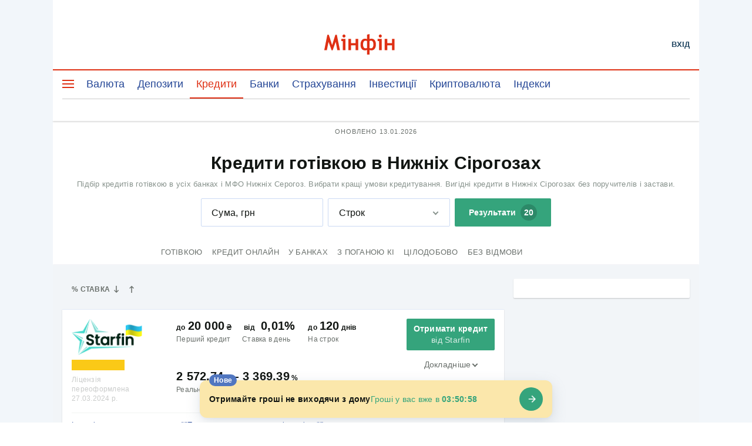

--- FILE ---
content_type: text/html; charset=utf-8
request_url: https://minfin.com.ua/ua/credits/nizhnieserogozy/
body_size: 54141
content:

  <!DOCTYPE html>
  <html lang=uk lang="uk">
  <head>
    <meta charset="UTF-8">
    <meta name="viewport" content="width=device-width, initial-scale=1.0">
    <meta http-equiv="X-UA-Compatible" content="ie=edge">
    <link rel="manifest" href="https://minfin.com.ua/manifest.json" /><link
    rel="apple-touch-icon"
    sizes="180x180"
    href="https://minfin.com.ua/apple-touch-icon.png"
/><link
    rel="icon"
    type="image/png"
    sizes="32x32"
    href="https://minfin.com.ua/favicon-32x32.png"
/><link
    rel="icon"
    type="image/png"
    sizes="16x16"
    href="https://minfin.com.ua/favicon-16x16.png"
/><link
    rel="mask-icon"
    href="https://minfin.com.ua/safari-pinned-tab.svg"
    color="#5bbad5"
/>
     
    <title data-rh="true">Кредити готівкою Нижніх Серогоз ▷ Взяти кредит у Нижніх Сірогозах – Мінфін</title><meta data-rh="true" name="description" content="Всі умови кредитів в Нижніх Сірогозах: ставки, терміни, сума переплат ✅ Кредити готівкою від 0,01% річних ⚡ Онлайн заявка на кредит"/><meta data-rh="true" property="og:title" content="Кредити готівкою Нижніх Серогоз ▷ Взяти кредит у Нижніх Сірогозах – Мінфін"/><meta data-rh="true" property="og:description" content="Всі умови кредитів в Нижніх Сірогозах: ставки, терміни, сума переплат ✅ Кредити готівкою від 0,01% річних ⚡ Онлайн заявка на кредит"/><meta data-rh="true" property="og:image" content="/credits/assets/53c7264b200c5885386e3d951d4d8d11.png"/><meta data-rh="true" property="og:type" content="website"/><meta data-rh="true" property="og:url" content="https://minfin.com.ua/credits/nizhnieserogozy/"/><link data-rh="true" rel="canonical" href="https://minfin.com.ua/ua/credits/nizhnieserogozy/"/><link data-rh="true" rel="alternate" hreflang="ru" href="https://minfin.com.ua/credits/nizhnieserogozy/"/><link data-rh="true" rel="alternate" hreflang="uk" href="https://minfin.com.ua/ua/credits/nizhnieserogozy/"/><style data-styled="true" data-styled-version="6.1.11">html{line-height:1.15;-webkit-text-size-adjust:100%;}/*!sc*/
body{margin:0;}/*!sc*/
main{display:block;}/*!sc*/
h1{font-size:2em;margin:0.67em 0;}/*!sc*/
hr{box-sizing:content-box;height:0;overflow:visible;}/*!sc*/
pre{font-family:monospace;font-size:1em;}/*!sc*/
a{background-color:transparent;}/*!sc*/
abbr[title]{border-bottom:none;text-decoration:underline;text-decoration:underline dotted;}/*!sc*/
b,strong{font-weight:bolder;}/*!sc*/
code,kbd,samp{font-family:monospace;font-size:1em;}/*!sc*/
small{font-size:80%;}/*!sc*/
sub,sup{font-size:75%;line-height:0;position:relative;vertical-align:baseline;}/*!sc*/
sub{bottom:-0.25em;}/*!sc*/
sup{top:-0.5em;}/*!sc*/
img{border-style:none;}/*!sc*/
button,input,optgroup,select,textarea{font-family:inherit;font-size:100%;line-height:1.15;margin:0;}/*!sc*/
button,input{overflow:visible;}/*!sc*/
button,select{text-transform:none;}/*!sc*/
button,[type='button'],[type='reset'],[type='submit']{-webkit-appearance:button;}/*!sc*/
button::-moz-focus-inner,[type='button']::-moz-focus-inner,[type='reset']::-moz-focus-inner,[type='submit']::-moz-focus-inner{border-style:none;padding:0;}/*!sc*/
button:-moz-focusring,[type='button']:-moz-focusring,[type='reset']:-moz-focusring,[type='submit']:-moz-focusring{outline:1px dotted ButtonText;}/*!sc*/
fieldset{padding:0.35em 0.75em 0.625em;}/*!sc*/
legend{box-sizing:border-box;color:inherit;display:table;max-width:100%;padding:0;white-space:normal;}/*!sc*/
progress{vertical-align:baseline;}/*!sc*/
textarea{overflow:auto;}/*!sc*/
[type='checkbox'],[type='radio']{box-sizing:border-box;padding:0;}/*!sc*/
[type='number']::-webkit-inner-spin-button,[type='number']::-webkit-outer-spin-button{height:auto;}/*!sc*/
[type='search']{-webkit-appearance:textfield;outline-offset:-2px;}/*!sc*/
[type='search']::-webkit-search-decoration{-webkit-appearance:none;}/*!sc*/
::-webkit-file-upload-button{-webkit-appearance:button;font:inherit;}/*!sc*/
details{display:block;}/*!sc*/
summary{display:list-item;}/*!sc*/
template{display:none;}/*!sc*/
[hidden]{display:none;}/*!sc*/
div.table-container{margin:0 -16px 16px;}/*!sc*/
div.table-container>div{overflow:auto;}/*!sc*/
div.table-container>div>div{padding:0 16px;min-width:630px;}/*!sc*/
div.table-container table{margin-bottom:0;}/*!sc*/
.inner-scroll{overflow-x:auto;background-image:linear-gradient(to right,white,white),linear-gradient(to right,white,white),linear-gradient(to right,rgba(0,0,0,0.25),rgba(255,255,255,0)),linear-gradient(to left,rgba(0,0,0,0.25),rgba(255,255,255,0));background-color:#fff;background-size:20px 100%,20px 100%,16px 100%,16px 100%;background-attachment:local,local,scroll,scroll;background-position:left center,right center,left center,right center;background-repeat:no-repeat;}/*!sc*/
.container-scroll{min-width:600px;padding:0 16px;}/*!sc*/
table{border-bottom:none;border-collapse:collapse;border-top:1px solid #e4eaf4;line-height:20px;table-layout:unset;text-align:left;width:100%;border:none;margin-bottom:16px;}/*!sc*/
@media (min-width: 640px){table{margin-bottom:24px;}}/*!sc*/
table thead{background-color:#f8fafb;font-weight:700;}/*!sc*/
table tr{width:100%;border-bottom:1px solid #e4eaf4;}/*!sc*/
table tr td{padding:16px;color:#2b2b2b;min-width:80px;}/*!sc*/
table tr td:first-child{min-width:40px;}/*!sc*/
table tr th{padding:16px;color:#575757;font-weight:normal;}/*!sc*/
*,*::before,*::after{box-sizing:border-box;}/*!sc*/
html{font-family:sans-serif;-webkit-tap-highlight-color:rgba(0,0,0,0);}/*!sc*/
[tabindex='-1']:focus{outline:0!important;}/*!sc*/
h1,h2,h3,h4,h5,h6{margin-top:0;margin-bottom:0;}/*!sc*/
ul{list-style:none;padding:0;}/*!sc*/
p{margin-top:0;margin-bottom:0;}/*!sc*/
abbr[title],abbr[data-original-title]{text-decoration:underline;text-decoration:underline dotted;cursor:help;border-bottom:0;text-decoration-skip-ink:none;}/*!sc*/
address{margin-bottom:0;font-style:normal;line-height:inherit;}/*!sc*/
ol,ul,dl,dd{margin:0;}/*!sc*/
blockquote{margin:0;}/*!sc*/
a{text-decoration:none;background-color:transparent;}/*!sc*/
a:hover,a:active,a:focus{text-decoration:none;}/*!sc*/
a:not([href]):not([tabindex]){text-decoration:none;}/*!sc*/
a:focus{outline:0;}/*!sc*/
figure{margin:0;}/*!sc*/
img{vertical-align:middle;}/*!sc*/
svg{overflow:hidden;vertical-align:middle;}/*!sc*/
table{border-collapse:collapse;}/*!sc*/
caption{padding-top:0;padding-bottom:0;text-align:left;caption-side:bottom;}/*!sc*/
th{text-align:inherit;}/*!sc*/
label{display:inline-block;margin-bottom:0;}/*!sc*/
button{border-radius:0;}/*!sc*/
input,button,select,optgroup,textarea{font-family:inherit;font-size:inherit;line-height:inherit;}/*!sc*/
button,input{overflow:visible;}/*!sc*/
button,select{text-transform:none;}/*!sc*/
select{word-wrap:normal;}/*!sc*/
button:not(:disabled),[type='button']:not(:disabled),[type='reset']:not(:disabled),[type='submit']:not(:disabled){cursor:pointer;}/*!sc*/
button::-moz-focus-inner,[type='button']::-moz-focus-inner,[type='reset']::-moz-focus-inner,[type='submit']::-moz-focus-inner{padding:0;border-style:none;}/*!sc*/
input[type='date'],input[type='time'],input[type='datetime-local'],input[type='month']{-webkit-appearance:listbox;}/*!sc*/
input[type='number']{appearance:textfield;}/*!sc*/
input::-webkit-outer-spin-button,input::-webkit-inner-spin-button{appearance:none;}/*!sc*/
fieldset{min-width:0;padding:0;margin:0;border:0;}/*!sc*/
legend{display:block;width:100%;max-width:100%;padding:0;margin-bottom:0.5rem;font-size:1.5rem;line-height:inherit;color:inherit;white-space:normal;}/*!sc*/
output{display:inline-block;}/*!sc*/
summary{cursor:pointer;}/*!sc*/
[hidden]{display:none!important;}/*!sc*/
.slick-slider{position:relative;display:block;box-sizing:border-box;-webkit-user-select:none;-moz-user-select:none;-ms-user-select:none;user-select:none;-webkit-touch-callout:none;-khtml-user-select:none;-ms-touch-action:pan-y;touch-action:pan-y;-webkit-tap-highlight-color:transparent;}/*!sc*/
.slick-list{position:relative;display:block;overflow:hidden;margin:0;padding:0;}/*!sc*/
.slick-list:focus{outline:none;}/*!sc*/
.slick-list.dragging{cursor:pointer;cursor:hand;}/*!sc*/
.slick-slider .slick-track,.slick-slider .slick-list{transform:translate3d(0,0,0);}/*!sc*/
.slick-track{position:relative;top:0;left:0;display:block;margin-left:auto;margin-right:auto;}/*!sc*/
.slick-track:before,.slick-track:after{display:table;content:'';}/*!sc*/
.slick-track:after{clear:both;}/*!sc*/
.slick-loading .slick-track{visibility:hidden;}/*!sc*/
.slick-slide{display:none;float:left;height:100%;min-height:1px;}/*!sc*/
[dir='rtl'] .slick-slide{float:right;}/*!sc*/
.slick-slide img{display:block;}/*!sc*/
.slick-slide.slick-loading img{display:none;}/*!sc*/
.slick-slide.dragging img{pointer-events:none;}/*!sc*/
.slick-initialized .slick-slide{display:block;}/*!sc*/
.slick-loading .slick-slide{visibility:hidden;}/*!sc*/
.slick-vertical .slick-slide{display:block;height:auto;border:1px solid transparent;}/*!sc*/
.slick-arrow.slick-hidden{display:none;}/*!sc*/
.slick-prev,.slick-next{font-size:0;line-height:0;position:absolute;top:50%;display:block;width:20px;height:20px;padding:0;transform:translate(0,-50%);cursor:pointer;color:transparent;border:none;outline:none;background:transparent;}/*!sc*/
.slick-prev:hover,.slick-prev:focus,.slick-next:hover,.slick-next:focus{color:transparent;outline:none;background:transparent;}/*!sc*/
.slick-prev:hover:before,.slick-prev:focus:before,.slick-next:hover:before,.slick-next:focus:before{opacity:1;}/*!sc*/
.slick-prev.slick-disabled:before,.slick-next.slick-disabled:before{opacity:0.25;}/*!sc*/
.slick-prev:before,.slick-next:before{font-size:20px;line-height:1;opacity:0.75;color:white;-webkit-font-smoothing:antialiased;-moz-osx-font-smoothing:grayscale;}/*!sc*/
.slick-prev{left:-25px;}/*!sc*/
[dir='rtl'] .slick-prev{right:-25px;left:auto;}/*!sc*/
.slick-prev:before{content:'←';}/*!sc*/
[dir='rtl'] .slick-prev:before{content:'→';}/*!sc*/
.slick-next{right:-25px;}/*!sc*/
[dir='rtl'] .slick-next{right:auto;left:-25px;}/*!sc*/
.slick-next:before{content:'→';}/*!sc*/
[dir='rtl'] .slick-next:before{content:'←';}/*!sc*/
.slick-dotted.slick-slider{margin-bottom:30px;}/*!sc*/
.slick-dots{position:absolute;bottom:-25px;display:block;width:100%;padding:0;margin:0;list-style:none;text-align:center;}/*!sc*/
.slick-dots li{position:relative;display:inline-block;width:20px;height:20px;margin:0 5px;padding:0;cursor:pointer;}/*!sc*/
.slick-dots li button{font-size:0;line-height:0;display:block;width:20px;height:20px;padding:5px;cursor:pointer;color:transparent;border:0;outline:none;background:transparent;}/*!sc*/
.slick-dots li button:hover,.slick-dots li button:focus{outline:none;}/*!sc*/
.slick-dots li button:hover:before,.slick-dots li button:focus:before{opacity:1;}/*!sc*/
.slick-dots li button:before{font-size:6px;line-height:20px;position:absolute;top:0;left:0;width:20px;height:20px;content:'•';text-align:center;opacity:0.25;color:black;-webkit-font-smoothing:antialiased;-moz-osx-font-smoothing:grayscale;}/*!sc*/
.slick-dots li.slick-active button:before{opacity:0.75;color:black;}/*!sc*/
html{scroll-behavior:smooth;background:#fff;}/*!sc*/
body{background-color:#F2F6FA;}/*!sc*/
#root{box-sizing:border-box;color:#111512;font-size:14px;font-weight:400;line-height:24px;letter-spacing:0.25px;}/*!sc*/
.page-wrapper{display:flex;flex-direction:column;position:relative;min-height:100vh;}/*!sc*/
.branding-wrapper{max-width:1100px;width:100%;margin:0 auto;}/*!sc*/
body[header-styles-loading] header.header{z-index:1;width:100%;height:56px;overflow:hidden;position:relative;}/*!sc*/
body[header-styles-loading] header.header::after{content:'';display:block;position:absolute;top:0;left:0;width:100%;height:100%;z-index:5;background:linear-gradient(
       90deg,
      #F6F5F8 19%,
      #F2F6FA 31%,
      #F2F6FA 69%,
      #F6F5F8 81%
      );background-size:400% 400%;animation:lazyload 1s linear infinite;}/*!sc*/
@keyframes lazyload{0%{background-position:100% 50%;}}/*!sc*/
@media all and (width >= 960px){body[header-styles-loading] header.header{z-index:1;width:100%;height:175px;overflow:hidden;position:relative;}body[header-styles-loading] header.header::after{content:'';display:block;position:absolute;top:0;left:0;width:100%;height:100%;z-index:5;background:linear-gradient(
       90deg,
      #F6F5F8 19%,
      #F2F6FA 31%,
      #F2F6FA 69%,
      #F6F5F8 81%
      );background-size:400% 400%;animation:lazyload 1s linear infinite;}@keyframes lazyload{0%{background-position:100% 50%;}}}/*!sc*/
body[header-styles-loading] header.header >*{display:none;}/*!sc*/
body[header-styles-loading] .mua-header{z-index:1;width:100%;height:56px;overflow:hidden;position:relative;}/*!sc*/
body[header-styles-loading] .mua-header::after{content:'';display:block;position:absolute;top:0;left:0;width:100%;height:100%;z-index:5;background:linear-gradient(
       90deg,
      #F6F5F8 19%,
      #F2F6FA 31%,
      #F2F6FA 69%,
      #F6F5F8 81%
      );background-size:400% 400%;animation:lazyload 1s linear infinite;}/*!sc*/
@keyframes lazyload{0%{background-position:100% 50%;}}/*!sc*/
body[header-styles-loading] .mua-header >*{display:none;}/*!sc*/
body[footer-styles-loading] footer.footer{z-index:1;width:100%;height:300px;overflow:hidden;position:relative;}/*!sc*/
body[footer-styles-loading] footer.footer::after{content:'';display:block;position:absolute;top:0;left:0;width:100%;height:100%;z-index:5;background:linear-gradient(
       90deg,
      #F6F5F8 19%,
      #F2F6FA 31%,
      #F2F6FA 69%,
      #F6F5F8 81%
      );background-size:400% 400%;animation:lazyload 1s linear infinite;}/*!sc*/
@keyframes lazyload{0%{background-position:100% 50%;}}/*!sc*/
body[footer-styles-loading] footer.footer >*{display:none;}/*!sc*/
body[footer-styles-loading] .mua-footer{z-index:1;width:100%;height:104px;overflow:hidden;position:relative;}/*!sc*/
body[footer-styles-loading] .mua-footer::after{content:'';display:block;position:absolute;top:0;left:0;width:100%;height:100%;z-index:5;background:linear-gradient(
       90deg,
      #F6F5F8 19%,
      #F2F6FA 31%,
      #F2F6FA 69%,
      #F6F5F8 81%
      );background-size:400% 400%;animation:lazyload 1s linear infinite;}/*!sc*/
@keyframes lazyload{0%{background-position:100% 50%;}}/*!sc*/
body[footer-styles-loading] .mua-footer >*{display:none;}/*!sc*/
table:not(.staticTable){border-collapse:collapse;border:1px solid #e5e5e5;line-height:20px;table-layout:unset;text-align:left;width:100%;margin-bottom:16px;}/*!sc*/
@media (min-width:640px){table:not(.staticTable){margin-bottom:24px;}}/*!sc*/
table:not(.staticTable) thead{background-color:#f8fafb;font-weight:700;}/*!sc*/
table:not(.staticTable) tr{width:100%;}/*!sc*/
table:not(.staticTable) tr:not(:last-child){border-bottom:1px solid #e4eaf4;}/*!sc*/
table:not(.staticTable) tr td{padding:16px;color:#111512;min-width:80px;}/*!sc*/
table:not(.staticTable) tr td:first-child{min-width:40px;}/*!sc*/
table:not(.staticTable) tr th{padding:16px;color:#575757;font-weight:normal;}/*!sc*/
.header,.footer{max-width:1100px;width:100%;margin:0 auto;}/*!sc*/
.mfz-page-wrap{flex:1;}/*!sc*/
.mfz-section{position:relative;box-sizing:border-box;width:100%;max-width:1100px;margin:0 auto;padding-left:20px;padding-right:20px;}/*!sc*/
@media only screen and (max-width:800px){.mfz-section{padding-left:10px;padding-right:10px;}}/*!sc*/
data-styled.g1[id="sc-global-nwibI1"]{content:"sc-global-nwibI1,"}/*!sc*/
.TEBxL{padding-top:16px;max-width:100%;width:100%;}/*!sc*/
.TEBxL .table{overflow-x:auto;}/*!sc*/
@media (min-width: 1216px){.TEBxL{max-width:1292px;}}/*!sc*/
data-styled.g2[id="sc-1v6xnxg-0"]{content:"TEBxL,"}/*!sc*/
.fIOVsH{padding:16px;}/*!sc*/
@media (min-width: 480px){.fIOVsH{padding:24px 16px;}}/*!sc*/
data-styled.g3[id="sc-1v6xnxg-1"]{content:"fIOVsH,"}/*!sc*/
.bwViNZ{list-style:none;margin:0 auto;padding:0;display:flex;align-items:center;overflow-x:auto;overflow-y:hidden;overscroll-behavior-x:contain;scroll-snap-type:x proximity;font-size:11px;color:#7788b0;}/*!sc*/
@media (min-width: 1216px){.bwViNZ{max-width:1052px;padding:0;}}/*!sc*/
data-styled.g60[id="sc-1ji2jha-1"]{content:"bwViNZ,"}/*!sc*/
.cykqTc:not(:last-child)::after{content:'/';padding:1ch;}/*!sc*/
.cykqTc:last-child{scroll-snap-align:end;}/*!sc*/
data-styled.g61[id="sc-1ji2jha-2"]{content:"cykqTc,"}/*!sc*/
.jwofJg{color:currentColor;white-space:nowrap;}/*!sc*/
.jwofJg::first-letter{text-transform:uppercase;}/*!sc*/
data-styled.g62[id="sc-1ji2jha-3"]{content:"jwofJg,"}/*!sc*/
.frfkBj{color:#111512;white-space:nowrap;}/*!sc*/
.frfkBj::first-letter{text-transform:uppercase;}/*!sc*/
data-styled.g63[id="sc-1ji2jha-4"]{content:"frfkBj,"}/*!sc*/
.btFhVn{background-color:#F2F5F8;margin:0 -10px;}/*!sc*/
@media (min-width:801px){.btFhVn{margin:0 -20px;}}/*!sc*/
data-styled.g64[id="sc-u34ii6-0"]{content:"btFhVn,"}/*!sc*/
.rc-dialog{position:relative;width:auto;max-width:480px;margin:auto;}/*!sc*/
.rc-dialog .scrollHide{scrollbar-width:thin;scrollbar-color:transparent transparent;}/*!sc*/
.rc-dialog .scrollHide::-webkit-scrollbar{width:1px;}/*!sc*/
.rc-dialog .scrollHide::-webkit-scrollbar-track{background:transparent;}/*!sc*/
.rc-dialog .scrollHide::-webkit-scrollbar-thumb{background-color:transparent;}/*!sc*/
.rc-dialog .no-scrollbars::-webkit-scrollbar{display:none;}/*!sc*/
.rc-dialog-wrap{display:flex;align-items:center;justify-content:center;position:fixed;overflow:auto;top:0;right:0;bottom:0;left:0;z-index:1050;-webkit-overflow-scrolling:touch;outline:0;}/*!sc*/
.rc-dialog-title{margin:0;font-size:14px;line-height:21px;font-weight:bold;}/*!sc*/
.rc-dialog-content{position:relative;padding:32px;background-color:#fff;border:none;border-radius:2px;background-clip:padding-box;}/*!sc*/
.rc-dialog-close{cursor:pointer;border:0;background:transparent;font-size:21px;position:absolute;right:20px;top:12px;font-weight:700;line-height:1;color:#000;text-shadow:0 1px 0 #fff;opacity:0.2;text-decoration:none;z-index:100001;}/*!sc*/
.rc-dialog-close-x:after{content:'×';}/*!sc*/
.rc-dialog-close:hover{opacity:1;text-decoration:none;}/*!sc*/
.rc-dialog-header{padding:13px 20px 14px 20px;border-radius:5px 5px 0 0;background:#fff;color:#666666;border-bottom:1px solid #F2F6FA;}/*!sc*/
.rc-dialog-body{display:flex;justify-content:center;max-height:calc(95vh - 64px);overflow:auto;}/*!sc*/
.rc-dialog-body::-webkit-scrollbar-track{background-color:#fff;}/*!sc*/
.rc-dialog-body::-webkit-scrollbar{height:3px;width:3px;}/*!sc*/
.rc-dialog-body::-webkit-scrollbar-thumb{background-color:rgba(0,0,0,0.1);border-radius:3px;max-height:50px;}/*!sc*/
.rc-dialog-footer{border-top:1px solid #F2F6FA;padding:10px 20px;text-align:right;border-radius:0 0 5px 5px;}/*!sc*/
.rc-dialog-zoom-enter,.rc-dialog-zoom-appear{opacity:0;animation-duration:0.3s;animation-fill-mode:both;animation-timing-function:cubic-bezier(0.08,0.82,0.17,1);animation-play-state:paused;}/*!sc*/
.rc-dialog-zoom-leave{animation-duration:0.3s;animation-fill-mode:both;animation-timing-function:cubic-bezier(0.6,0.04,0.98,0.34);animation-play-state:paused;}/*!sc*/
.rc-dialog-zoom-enter.rc-dialog-zoom-enter-active,.rc-dialog-zoom-appear.rc-dialog-zoom-appear-active{animation-name:rcDialogZoomIn;animation-play-state:running;}/*!sc*/
.rc-dialog-zoom-leave.rc-dialog-zoom-leave-active{animation-name:rcDialogZoomOut;animation-play-state:running;}/*!sc*/
@keyframes rcDialogZoomIn{0%{opacity:0;transform:scale(0,0);}100%{opacity:1;transform:scale(1,1);}}/*!sc*/
@keyframes rcDialogZoomOut{0%{transform:scale(1,1);}100%{opacity:0;transform:scale(0,0);}}/*!sc*/
.rc-dialog-mask{position:fixed;top:0;right:0;left:0;bottom:0;background-color:rgba(0,0,0,0.25);height:100%;z-index:1050;}/*!sc*/
.rc-dialog-mask-hidden{display:none;}/*!sc*/
.rc-dialog-fade-enter,.rc-dialog-fade-appear{opacity:0;animation-duration:0.3s;animation-fill-mode:both;animation-timing-function:cubic-bezier(0.55,0,0.55,0.2);animation-play-state:paused;}/*!sc*/
.rc-dialog-fade-leave{animation-duration:0.3s;animation-fill-mode:both;animation-timing-function:cubic-bezier(0.55,0,0.55,0.2);animation-play-state:paused;}/*!sc*/
.rc-dialog-fade-enter.rc-dialog-fade-enter-active,.rc-dialog-fade-appear.rc-dialog-fade-appear-active{animation-name:rcDialogFadeIn;animation-play-state:running;}/*!sc*/
.rc-dialog-fade-leave.rc-dialog-fade-leave-active{animation-name:rcDialogFadeOut;animation-play-state:running;}/*!sc*/
@keyframes rcDialogFadeIn{0%{opacity:0;}100%{opacity:1;}}/*!sc*/
@keyframes rcDialogFadeOut{0%{opacity:1;}100%{opacity:0;}}/*!sc*/
.cashbackMultiModal .rc-dialog-content{border-radius:8px;box-shadow:0 12px 32px 0 rgba(0,0,0,0.20);padding:16px;width:304px;}/*!sc*/
@media (min-width: 768px){.cashbackMultiModal .rc-dialog-content{padding:24px;width:480px;}}/*!sc*/
.cashbackMultiModal .rc-dialog-close{display:none;}/*!sc*/
data-styled.g66[id="sc-global-EIJPL1"]{content:"sc-global-EIJPL1,"}/*!sc*/
.fdfTUy{position:absolute;bottom:0;width:100%;}/*!sc*/
.fdfTUy .rc-dialog-content{padding:32px 16px 16px 16px;border-radius:12px 12px 0 0;}/*!sc*/
.fdfTUy .rc-dialog-content .rc-dialog-close{display:none;}/*!sc*/
@media (min-width: 640px){.fdfTUy{position:relative;max-width:400px;}.fdfTUy .rc-dialog-content{padding:32px;border-radius:4px;}}/*!sc*/
data-styled.g77[id="sc-1vzuo5j-10"]{content:"fdfTUy,"}/*!sc*/
.dHrrsb{position:fixed;width:100%;z-index:10000;padding:0;bottom:0;}/*!sc*/
@media (min-width: 640px){.dHrrsb{padding:0 8px;bottom:8px;left:0;}}/*!sc*/
data-styled.g80[id="sc-fimg5w-0"]{content:"dHrrsb,"}/*!sc*/
.VtjRY{text-align:center;width:100vw;max-width:1000px;overflow:auto;scrollbar-width:none;-webkit-overflow-scrolling:touch;-ms-overflow-style:-ms-autohiding-scrollbar;}/*!sc*/
.VtjRY::-webkit-scrollbar{display:none;}/*!sc*/
.dOyWYW{flex-basis:100%;}/*!sc*/
@media (min-width: 640px){.dOyWYW{flex-basis:50%;}}/*!sc*/
data-styled.g88[id="sc-10v31jc-0"]{content:"VtjRY,dOyWYW,"}/*!sc*/
.gmkwxc{width:auto;display:inline-block;}/*!sc*/
.bkmsOk{width:auto;display:inline-block;display:flex;flex-direction:column;}/*!sc*/
data-styled.g89[id="sc-10v31jc-1"]{content:"gmkwxc,bkmsOk,"}/*!sc*/
.icVBdq{font-family:'Roboto',sans-serif;display:inline-block;padding:10px 0;font-weight:500;font-size:13px;line-height:20px;letter-spacing:0.02em;text-transform:uppercase;color:#696F6B;cursor:pointer;margin-right:16px;transition:opacity 0.3s;}/*!sc*/
.icVBdq:hover{color:#35A47C;opacity:0.8;}/*!sc*/
.icVBdq.active{color:#35A47C;border-bottom:2px solid #35A47C;}/*!sc*/
.dmDXPi{font-family:'Roboto',sans-serif;display:inline-block;padding:10px 0;font-weight:500;font-size:13px;line-height:20px;letter-spacing:0.02em;text-transform:uppercase;color:#696F6B;cursor:pointer;margin-right:16px;transition:opacity 0.3s;font-size:16px;line-height:28px;font-weight:400;color:#244696;text-transform:none;letter-spacing:0;padding:0;}/*!sc*/
.dmDXPi:hover{color:#35A47C;opacity:0.8;}/*!sc*/
.dmDXPi.active{color:#35A47C;border-bottom:2px solid #35A47C;}/*!sc*/
.dmDXPi:hover{opacity:0.8;}/*!sc*/
.dmDXPi.active{color:#244696;border-bottom:none;}/*!sc*/
data-styled.g90[id="sc-10v31jc-2"]{content:"icVBdq,dmDXPi,"}/*!sc*/
.fvDoRx{font:700 18px/22px 'Raleway',sans-serif;font-family:'Raleway',sans-serif;color:#111512;margin-bottom:8px;white-space:pre-wrap;}/*!sc*/
data-styled.g91[id="sc-10v31jc-3"]{content:"fvDoRx,"}/*!sc*/
.bwqhft{background-color:#fff;border-radius:2px;box-shadow:0 1px 2px rgba(0,0,0,0.06),0 1px 2px rgba(0,0,0,0.14);padding:16px;margin-bottom:16px;width:100%;border-bottom:1px solid #F6F5F8;}/*!sc*/
@media (min-width: 1216px){.bwqhft{padding:24px 16px;}}/*!sc*/
data-styled.g93[id="sc-s9us79-0"]{content:"bwqhft,"}/*!sc*/
.dVXZkp{display:inline-flex;position:relative;width:100%;}/*!sc*/
data-styled.g134[id="sc-9w7qis-0"]{content:"dVXZkp,"}/*!sc*/
.iOUKPk{background-color:#fff;color:#111512;font-size:16px;left:0;padding:0 2px;pointer-events:none;position:absolute;top:0;transform:translate(16px,16px);transition:transform 200ms cubic-bezier(0,0,0.2,1) 0ms;z-index:1;}/*!sc*/
data-styled.g135[id="sc-9w7qis-1"]{content:"iOUKPk,"}/*!sc*/
.jCOqho{background-color:rgba(0,0,0,0);border:1px solid #cbdaf4;border-radius:2px;color:#87928C;font-size:16px;line-height:16px;outline:none;padding:15px 35px 15px 15px;position:relative;white-space:nowrap;text-align:left;width:100%;}/*!sc*/
.jCOqho::after{border-bottom:2px solid #87928C;border-right:2px solid #87928C;content:'';height:7px;position:absolute;right:20px;top:19px;transform:rotate(45deg);width:7px;}/*!sc*/
.jCOqho:hover::after,.jCOqho:active::after{border-bottom-color:#35A47C;border-right-color:#35A47C;}/*!sc*/
.jCOqho[data-empty='false'] .sc-9w7qis-1{transform:translate(2px,-8px) scale(0.75);letter-spacing:0.02em;color:#87928C;}/*!sc*/
.jCOqho:active,.jCOqho[data-active='true']{border-color:#506bab;}/*!sc*/
.jCOqho:active::after,.jCOqho[data-active='true']::after{transform:rotate(-135deg);top:22px;}/*!sc*/
.jCOqho:active .sc-9w7qis-1,.jCOqho[data-active='true'] .sc-9w7qis-1{color:#506bab;}/*!sc*/
data-styled.g136[id="sc-9w7qis-2"]{content:"jCOqho,"}/*!sc*/
.ftBlRz{display:block;overflow:hidden;text-overflow:ellipsis;width:100%;color:#111512;}/*!sc*/
data-styled.g137[id="sc-9w7qis-3"]{content:"ftBlRz,"}/*!sc*/
.SgUdh{background-color:#fff;box-shadow:rgba(0,0,0,0.04) 0 4px 8px 0,rgba(0,0,0,0.14) 0 2px 6px;border:1px solid #cbdaf4;left:0;max-height:312px;overflow:auto;position:absolute;top:100%;width:100%;z-index:1;}/*!sc*/
.SgUdh::-webkit-scrollbar{width:3px;}/*!sc*/
.SgUdh::-webkit-scrollbar-thumb{background-color:rgba(0,0,0,0.1);border-radius:3px;max-height:50px;}/*!sc*/
.SgUdh::-webkit-scrollbar-track{background-color:#fff;}/*!sc*/
data-styled.g138[id="sc-9w7qis-4"]{content:"SgUdh,"}/*!sc*/
.gMWNCh{display:block;}/*!sc*/
data-styled.g139[id="sc-9w7qis-5"]{content:"gMWNCh,"}/*!sc*/
.jBYzVR{display:none;}/*!sc*/
data-styled.g140[id="sc-9w7qis-6"]{content:"jBYzVR,"}/*!sc*/
.JzmMI{cursor:pointer;display:block;font-size:14px;font-weight:400;line-height:16px;margin:0;overflow:hidden;padding:16px;text-overflow:ellipsis;white-space:nowrap;width:100%;}/*!sc*/
.JzmMI:hover,.JzmMI.focus-visible{background-color:#f4faf3;color:#2d2d2d;}/*!sc*/
input:checked+.JzmMI{background-color:#f4faf3;position:relative;}/*!sc*/
input:checked+.JzmMI::after{content:'';position:absolute;display:block;height:9px;right:16px;top:50%;transform:rotate(45deg) translateY(-50%);transform-origin:right center;width:5px;border-color:rgb(35,156,19);border-style:solid;border-width:0 2px 2px 0;}/*!sc*/
data-styled.g141[id="sc-9w7qis-7"]{content:"JzmMI,"}/*!sc*/
.eXQjPe{display:flex;align-items:center;min-height:18px;}/*!sc*/
data-styled.g177[id="sc-15zeeei-0"]{content:"eXQjPe,"}/*!sc*/
.iSpPSt{position:relative;width:90px;height:18px;}/*!sc*/
data-styled.g178[id="sc-15zeeei-1"]{content:"iSpPSt,"}/*!sc*/
.hTjiJY{position:absolute;top:0;left:0;width:90px;height:18px;background-color:#fac917;mask-image:url('https://minfin.com.ua/credits/assets/sprite.1760532570646.svg#starEmpty-usage');mask-position:0 50%;mask-repeat:repeat no-repeat;mask-size:18px 16px;pointer-events:none;}/*!sc*/
.duNPGL{position:relative;top:0;left:0;width:64.35000000000001px;height:18px;background-color:#fac917;mask-image:url('https://minfin.com.ua/credits/assets/sprite.1760532570646.svg#starFill-usage');mask-position:0 50%;mask-repeat:repeat no-repeat;mask-size:18px 16px;pointer-events:none;}/*!sc*/
.eiyVNg{position:relative;top:0;left:0;width:62.900999999999996px;height:18px;background-color:#fac917;mask-image:url('https://minfin.com.ua/credits/assets/sprite.1760532570646.svg#starFill-usage');mask-position:0 50%;mask-repeat:repeat no-repeat;mask-size:18px 16px;pointer-events:none;}/*!sc*/
.dGcSge{position:relative;top:0;left:0;width:64.99799999999999px;height:18px;background-color:#fac917;mask-image:url('https://minfin.com.ua/credits/assets/sprite.1760532570646.svg#starFill-usage');mask-position:0 50%;mask-repeat:repeat no-repeat;mask-size:18px 16px;pointer-events:none;}/*!sc*/
.kjpGBL{position:relative;top:0;left:0;width:84.951px;height:18px;background-color:#fac917;mask-image:url('https://minfin.com.ua/credits/assets/sprite.1760532570646.svg#starFill-usage');mask-position:0 50%;mask-repeat:repeat no-repeat;mask-size:18px 16px;pointer-events:none;}/*!sc*/
.inUggu{position:relative;top:0;left:0;width:86.301px;height:18px;background-color:#fac917;mask-image:url('https://minfin.com.ua/credits/assets/sprite.1760532570646.svg#starFill-usage');mask-position:0 50%;mask-repeat:repeat no-repeat;mask-size:18px 16px;pointer-events:none;}/*!sc*/
.bLTupj{position:relative;top:0;left:0;width:70.64999999999999px;height:18px;background-color:#fac917;mask-image:url('https://minfin.com.ua/credits/assets/sprite.1760532570646.svg#starFill-usage');mask-position:0 50%;mask-repeat:repeat no-repeat;mask-size:18px 16px;pointer-events:none;}/*!sc*/
.iZxPSS{position:relative;top:0;left:0;width:69.003px;height:18px;background-color:#fac917;mask-image:url('https://minfin.com.ua/credits/assets/sprite.1760532570646.svg#starFill-usage');mask-position:0 50%;mask-repeat:repeat no-repeat;mask-size:18px 16px;pointer-events:none;}/*!sc*/
.gXjuqH{position:relative;top:0;left:0;width:67.356px;height:18px;background-color:#fac917;mask-image:url('https://minfin.com.ua/credits/assets/sprite.1760532570646.svg#starFill-usage');mask-position:0 50%;mask-repeat:repeat no-repeat;mask-size:18px 16px;pointer-events:none;}/*!sc*/
.dBBuHa{position:relative;top:0;left:0;width:67.05px;height:18px;background-color:#fac917;mask-image:url('https://minfin.com.ua/credits/assets/sprite.1760532570646.svg#starFill-usage');mask-position:0 50%;mask-repeat:repeat no-repeat;mask-size:18px 16px;pointer-events:none;}/*!sc*/
.cTdiCu{position:relative;top:0;left:0;width:76.5px;height:18px;background-color:#fac917;mask-image:url('https://minfin.com.ua/credits/assets/sprite.1760532570646.svg#starFill-usage');mask-position:0 50%;mask-repeat:repeat no-repeat;mask-size:18px 16px;pointer-events:none;}/*!sc*/
.bTgOyZ{position:relative;top:0;left:0;width:78.84px;height:18px;background-color:#fac917;mask-image:url('https://minfin.com.ua/credits/assets/sprite.1760532570646.svg#starFill-usage');mask-position:0 50%;mask-repeat:repeat no-repeat;mask-size:18px 16px;pointer-events:none;}/*!sc*/
.kUKDSq{position:relative;top:0;left:0;width:76.34700000000001px;height:18px;background-color:#fac917;mask-image:url('https://minfin.com.ua/credits/assets/sprite.1760532570646.svg#starFill-usage');mask-position:0 50%;mask-repeat:repeat no-repeat;mask-size:18px 16px;pointer-events:none;}/*!sc*/
.eVlaPs{position:relative;top:0;left:0;width:64.602px;height:18px;background-color:#fac917;mask-image:url('https://minfin.com.ua/credits/assets/sprite.1760532570646.svg#starFill-usage');mask-position:0 50%;mask-repeat:repeat no-repeat;mask-size:18px 16px;pointer-events:none;}/*!sc*/
.dUFKJo{position:relative;top:0;left:0;width:64.8px;height:18px;background-color:#fac917;mask-image:url('https://minfin.com.ua/credits/assets/sprite.1760532570646.svg#starFill-usage');mask-position:0 50%;mask-repeat:repeat no-repeat;mask-size:18px 16px;pointer-events:none;}/*!sc*/
.ehSFKT{position:relative;top:0;left:0;width:73.845px;height:18px;background-color:#fac917;mask-image:url('https://minfin.com.ua/credits/assets/sprite.1760532570646.svg#starFill-usage');mask-position:0 50%;mask-repeat:repeat no-repeat;mask-size:18px 16px;pointer-events:none;}/*!sc*/
.kRAKqx{position:relative;top:0;left:0;width:66.60000000000001px;height:18px;background-color:#fac917;mask-image:url('https://minfin.com.ua/credits/assets/sprite.1760532570646.svg#starFill-usage');mask-position:0 50%;mask-repeat:repeat no-repeat;mask-size:18px 16px;pointer-events:none;}/*!sc*/
data-styled.g179[id="sc-15zeeei-2"]{content:"hTjiJY,duNPGL,eiyVNg,dGcSge,kjpGBL,inUggu,bLTupj,iZxPSS,gXjuqH,dBBuHa,cTdiCu,bTgOyZ,kUKDSq,eVlaPs,dUFKJo,ehSFKT,kRAKqx,"}/*!sc*/
.cXWDhm{align-items:flex-start;display:flex;width:100%;flex-direction:column;}/*!sc*/
data-styled.g214[id="sc-108nv7v-0"]{content:"cXWDhm,"}/*!sc*/
.ghhUuS{margin-bottom:16px;padding:0;margin:0;box-shadow:none;}/*!sc*/
@media (min-width: 1216px){.ghhUuS{padding:0;}}/*!sc*/
.gHUVxU{margin-bottom:16px;padding:0;box-shadow:none;margin-bottom:0;}/*!sc*/
.dYZRJU{margin-bottom:16px;display:flex;flex-wrap:wrap;row-gap:16px;}/*!sc*/
data-styled.g215[id="sc-108nv7v-1"]{content:"ghhUuS,gHUVxU,dYZRJU,"}/*!sc*/
.cYGyrc{display:flex;flex-flow:row wrap;margin:0 auto;padding:0 16px;width:100%;}/*!sc*/
@media (min-width: 1216px){.cYGyrc{max-width:1292px;}}/*!sc*/
data-styled.g220[id="sc-1sa3kca-0"]{content:"cYGyrc,"}/*!sc*/
.cgbSqI{align-items:flex-start;display:flex;flex-flow:row wrap;margin:0 -16px;padding:16px 0;width:calc(100% + 32px);}/*!sc*/
@media (min-width: 480px){.cgbSqI{margin:0;width:100%;}}/*!sc*/
@media (min-width: 960px){.cgbSqI{padding:24px 0;}}/*!sc*/
data-styled.g221[id="sc-jzqinn-0"]{content:"cgbSqI,"}/*!sc*/
.bTaJyM{position:relative;display:block;width:100%;}/*!sc*/
data-styled.g222[id="sc-e2elin-0"]{content:"bTaJyM,"}/*!sc*/
.gMWwA{appearance:textfield;background-color:#fff;box-shadow:none!important;border:1px solid #cbdaf4;border-radius:2px;font-size:16px;height:48px;line-height:1;outline:none;padding:15px;width:100%;}/*!sc*/
.gMWwA::placeholder{color:#87928C;}/*!sc*/
.gMWwA:focus{border-color:#506bab;}/*!sc*/
data-styled.g223[id="sc-e2elin-1"]{content:"gMWwA,"}/*!sc*/
.czyBNq{background-color:#fff;color:#111512;font-size:16px;left:0;padding:0 2px;pointer-events:none;position:absolute;top:0;transform:translate(16px,13px);transition:transform 200ms cubic-bezier(0,0,0.2,1) 0ms;z-index:1;}/*!sc*/
input:focus+.czyBNq,input[data-empty='false']+.czyBNq{transform:translate(2px,-11px) scale(0.75);letter-spacing:0.02em;}/*!sc*/
input[data-empty='false']+.czyBNq{color:#87928C;}/*!sc*/
input:focus+.czyBNq{color:#506bab;}/*!sc*/
data-styled.g224[id="sc-e2elin-2"]{content:"czyBNq,"}/*!sc*/
.iRCMQE{display:flex;flex-flow:row wrap;justify-content:center;padding:0 16px 4px;}/*!sc*/
@media (min-width: 480px){.iRCMQE{padding:0;margin:0 -4px;flex-flow:row nowrap;width:calc(100% + 8px);}}/*!sc*/
@media (min-width: 960px){.iRCMQE{margin:0;justify-content:center;width:100%;}}/*!sc*/
data-styled.g225[id="sc-42a19p-0"]{content:"iRCMQE,"}/*!sc*/
.dXwTvy{display:flex;padding:0 4px;}/*!sc*/
data-styled.g226[id="sc-42a19p-1"]{content:"dXwTvy,"}/*!sc*/
.ginbxD{padding-bottom:16px;width:50%;}/*!sc*/
@media (min-width: 480px){.ginbxD{padding-bottom:0;width:100%;}}/*!sc*/
@media (min-width: 640px){.ginbxD{max-width:350px;width:100%;}}/*!sc*/
@media (min-width: 768px){.ginbxD{max-width:216px;width:216px;}}/*!sc*/
data-styled.g227[id="sc-42a19p-2"]{content:"ginbxD,"}/*!sc*/
.cvzqSR{padding-bottom:16px;width:50%;}/*!sc*/
@media (min-width: 480px){.cvzqSR{padding-bottom:0;width:100%;}}/*!sc*/
@media (min-width: 640px){.cvzqSR{max-width:350px;width:100%;}}/*!sc*/
@media (min-width: 768px){.cvzqSR{width:216px;}}/*!sc*/
data-styled.g228[id="sc-42a19p-3"]{content:"cvzqSR,"}/*!sc*/
.IkBbY{width:100%;}/*!sc*/
@media (min-width: 480px){.IkBbY{flex:0 1 auto;width:auto;}}/*!sc*/
data-styled.g229[id="sc-42a19p-4"]{content:"IkBbY,"}/*!sc*/
.DXeit{align-items:center;background-color:#35A47C;border-radius:2px;border:0;color:#fff;display:flex;font-family:'Raleway',sans-serif;font-size:14px;font-weight:700;justify-content:center;line-height:16px;outline:none;padding:10px 24px;transition:opacity 0.3s,box-shadow 0.3s;width:100%;}/*!sc*/
.DXeit:hover,.DXeit:focus{opacity:0.8;box-shadow:rgba(27,110,16,0.36) 0 4px 6px;}/*!sc*/
.DXeit:active{opacity:0.9;}/*!sc*/
data-styled.g230[id="sc-42a19p-5"]{content:"DXeit,"}/*!sc*/
.eyZhmj{align-items:center;background-color:rgba(0,0,0,0.16);border-radius:50%;display:inline-flex;height:28px;justify-content:center;margin-left:8px;min-height:28px;min-width:28px;white-space:nowrap;width:28px;}/*!sc*/
data-styled.g231[id="sc-42a19p-6"]{content:"eyZhmj,"}/*!sc*/
.ikZlpY{background-color:#fff;width:100%;}/*!sc*/
data-styled.g232[id="sc-mk04lk-0"]{content:"ikZlpY,"}/*!sc*/
.hfKqiX{font-family:'Raleway',sans-serif;font-size:18px;font-weight:700;line-height:24px;margin-bottom:8px;text-align:center;width:100%;color:#111512;padding:0 8px;}/*!sc*/
@media (min-width: 960px){.hfKqiX{font-size:30px;line-height:40px;}}/*!sc*/
data-styled.g233[id="sc-mk04lk-1"]{content:"hfKqiX,"}/*!sc*/
.OTmBL{font-size:13px;line-height:16px;margin-bottom:16px;text-align:center;width:100%;color:#87928C;padding:0 8px;}/*!sc*/
data-styled.g234[id="sc-mk04lk-2"]{content:"OTmBL,"}/*!sc*/
.gfRKmB{font:400 11px/20px 'Roboto',sans-serif;letter-spacing:1px;text-transform:uppercase;color:#696F6B;margin:8px auto 0 auto;}/*!sc*/
data-styled.g235[id="sc-mk04lk-3"]{content:"gfRKmB,"}/*!sc*/
.dILjMK{animation:jgQsxk 2s ease infinite;background:linear-gradient(45deg,#e8ebee,#f8fafc,#e8ebee);background-size:400% 400%;display:inline-flex;height:100%;width:100%;}/*!sc*/
data-styled.g236[id="sc-lsdow1-0"]{content:"dILjMK,"}/*!sc*/
.fQTxPS{margin-bottom:28px;width:100%;}/*!sc*/
data-styled.g243[id="sc-1el5e7a-0"]{content:"fQTxPS,"}/*!sc*/
.jJxXeW{display:flex;width:100%;align-items:baseline;font:normal 700 16px/20px 'Raleway',sans-serif;margin-bottom:12px;}/*!sc*/
.jJxXeW svg{width:16px;}/*!sc*/
@media (min-width: 768px){.jJxXeW{font-size:18px;line-height:22px;margin-bottom:28px;}}/*!sc*/
data-styled.g244[id="sc-1el5e7a-1"]{content:"jJxXeW,"}/*!sc*/
.evktMk{margin-right:6px;}/*!sc*/
data-styled.g245[id="sc-1el5e7a-2"]{content:"evktMk,"}/*!sc*/
.duaFfn{align-items:flex-start;display:flex;flex-wrap:wrap;width:100%;gap:8px;}/*!sc*/
data-styled.g246[id="sc-1el5e7a-3"]{content:"duaFfn,"}/*!sc*/
.bKNVDd{align-items:flex-start;display:flex;flex-flow:row wrap;width:100%;}/*!sc*/
@media (min-width: 960px){.bKNVDd{padding-right:16px;width:calc(100% - 300px);}}/*!sc*/
data-styled.g247[id="sc-1fgn2j2-0"]{content:"bKNVDd,"}/*!sc*/
.gxqxMJ{padding-top:32px;width:100%;}/*!sc*/
@media (min-width: 960px){.gxqxMJ{width:300px;}}/*!sc*/
data-styled.g248[id="sc-1nwh4ki-0"]{content:"gxqxMJ,"}/*!sc*/
.cxqCcC{background-color:#fff;box-shadow:0 1px 2px rgba(0,0,0,0.14),inset 0 1px 0 rgba(203,218,244,0.5);padding:20px;width:100%;}/*!sc*/
@media (min-width: 640px){.cxqCcC{padding:16px;}}/*!sc*/
.cxqCcC .WizardModalContent{background-color:#fff;border-radius:2px;box-shadow:0 1px 2px rgba(0,0,0,0.14),inset 0 1px 0 rgba(203,218,244,0.5);max-height:calc(100vh - 32px);max-width:400px;overflow:auto;display:flex;justify-content:center;padding:0;width:100%;}/*!sc*/
@media (min-height:720px){.cxqCcC .WizardModalContent{max-height:680px;}}/*!sc*/
.cxqCcC .WizardModalContent form.TR_WL_Page-xs{padding:24px!important;}/*!sc*/
data-styled.g249[id="sc-3z6hpc-0"]{content:"cxqCcC,"}/*!sc*/
.hOSeSG{display:flex;flex-wrap:wrap;}/*!sc*/
data-styled.g250[id="sc-3z6hpc-1"]{content:"hOSeSG,"}/*!sc*/
.jjQegp{align-items:center;display:flex;justify-content:space-between;padding-bottom:20px;width:100%;flex-direction:row;}/*!sc*/
@media (min-width: 640px){.jjQegp{flex-direction:column;align-items:flex-start;justify-content:space-around;margin-right:26px;flex:0 0 120px;padding-bottom:16px;width:auto;}}/*!sc*/
@media (min-width: 1216px){.jjQegp{margin-right:16px;flex:0 0 120px;}}/*!sc*/
data-styled.g251[id="sc-3z6hpc-2"]{content:"jjQegp,"}/*!sc*/
.hONRnY{background-color:rgba(0,0,0,0);border:0;outline:0;padding-right:4px;width:40%;}/*!sc*/
.hONRnY .lazy-load-image-background.opacity{transition:opacity 0.3s;}/*!sc*/
.hONRnY .lazy-load-image-background.opacity:not(.lazy-load-image-loaded){opacity:0.3;height:60px!important;}/*!sc*/
@media (min-width: 640px){.hONRnY{margin-bottom:8px;padding-right:0;width:100%;}}/*!sc*/
data-styled.g252[id="sc-3z6hpc-3"]{content:"hONRnY,"}/*!sc*/
.gshrkz{display:flex;flex-flow:column;}/*!sc*/
data-styled.g253[id="sc-3z6hpc-4"]{content:"gshrkz,"}/*!sc*/
.eHpZjn{color:#cacccb;font-size:12px;line-height:16px;padding-top:8px;display:inline-block;margin-left:auto;}/*!sc*/
@media (min-width: 640px){.eHpZjn{margin-left:0;}}/*!sc*/
data-styled.g254[id="sc-3z6hpc-5"]{content:"eHpZjn,"}/*!sc*/
.blvUAk{display:flex;flex-flow:row wrap;width:100%;}/*!sc*/
@media (min-width: 640px){.blvUAk{margin:0 auto;min-width:284px;width:284px;}}/*!sc*/
@media (min-width: 688px){.blvUAk{min-width:340px;padding:0 16px;width:340px;}}/*!sc*/
@media (min-width: 688px){.blvUAk{padding:0;}}/*!sc*/
data-styled.g255[id="sc-3z6hpc-10"]{content:"blvUAk,"}/*!sc*/
.dyirVH{display:flex;width:100%;flex-wrap:wrap;}/*!sc*/
@media (min-width: 1216px){.dyirVH{flex-wrap:wrap;}}/*!sc*/
data-styled.g256[id="sc-3z6hpc-11"]{content:"dyirVH,"}/*!sc*/
.MdwAW{display:flex;flex-flow:column;width:100%;}/*!sc*/
@media (min-width: 960px){.MdwAW{width:33%;}}/*!sc*/
data-styled.g257[id="sc-3z6hpc-12"]{content:"MdwAW,"}/*!sc*/
.KhFXI{color:#111512;font:700 20px/24px 'Roboto',sans-serif;white-space:nowrap;}/*!sc*/
.KhFXI span{font:700 12px/24px 'Roboto',sans-serif;width:max-content;}/*!sc*/
.KhFXI span:first-of-type{padding-right:4px;}/*!sc*/
.KhFXI span:last-of-type{padding-left:3px;}/*!sc*/
data-styled.g258[id="sc-3z6hpc-13"]{content:"KhFXI,"}/*!sc*/
.lfFzHS{color:#696F6B;font:400 12px/16px 'Roboto',sans-serif;margin-bottom:4px;width:max-content;}/*!sc*/
@media (min-width: 960px){.lfFzHS{margin-bottom:8px;}}/*!sc*/
data-styled.g259[id="sc-3z6hpc-14"]{content:"lfFzHS,"}/*!sc*/
.dDTfzA{display:flex;flex-flow:row wrap;white-space:nowrap;width:100%;justify-content:center;order:10;align-content:flex-start;}/*!sc*/
@media (min-width: 640px){.dDTfzA{order:inherit;}}/*!sc*/
@media (min-width: 640px){.dDTfzA{order:inherit;padding-left:4px;width:140px;}}/*!sc*/
@media (min-width: 1216px){.dDTfzA{padding-left:10px;width:160px;margin-bottom:4px;}}/*!sc*/
data-styled.g260[id="sc-3z6hpc-15"]{content:"dDTfzA,"}/*!sc*/
.gtfcNo{align-self:flex-start;background-color:#35A47C;border-radius:2px;border:0;display:flex;flex-flow:row wrap;font-family:'Raleway',sans-serif;line-height:1;margin-bottom:12px;outline:none;padding:8px 0;width:100%;transition:opacity 0.3s ease;text-align:center;}/*!sc*/
.gtfcNo:hover,.gtfcNo:active{opacity:0.8;}/*!sc*/
.gtfcNo[data-visible='desktop']{display:none;}/*!sc*/
.gtfcNo[data-type='empty']{background-color:rgba(0,0,0,0);border:1px solid #35A47C;color:#35A47C;font-size:14px;font-weight:700;padding-bottom:16px;padding-top:16px;justify-content:center;}/*!sc*/
data-styled.g261[id="sc-3z6hpc-16"]{content:"gtfcNo,"}/*!sc*/
.eJPokX{color:#fff;font-size:14px;line-height:18px;font-weight:700;width:100%;}/*!sc*/
data-styled.g262[id="sc-3z6hpc-17"]{content:"eJPokX,"}/*!sc*/
.kjWZTL{color:rgba(255,255,255,0.8);display:block;font-size:14px;line-height:20px;font-weight:400;max-width:100%;overflow:hidden;text-overflow:ellipsis;white-space:nowrap;width:100%;}/*!sc*/
data-styled.g263[id="sc-3z6hpc-18"]{content:"kjWZTL,"}/*!sc*/
.bVfhvQ{background-color:rgba(0,0,0,0);border:0;color:#696F6B;font-size:14px;font-weight:400;letter-spacing:0.02em;line-height:16px;outline:none;padding:4px;font-family:'Roboto',sans-serif;}/*!sc*/
.bVfhvQ::after{content:'';border-bottom:2px solid #696F6B;border-right:2px solid #696F6B;display:inline-flex;height:7px;margin-left:4px;position:relative;top:-4px;transform:rotate(45deg);width:7px;}/*!sc*/
.bVfhvQ[data-active='true']::after{top:-2px;margin-left:5px;transform:rotate(-135deg);}/*!sc*/
.bVfhvQ:hover,.bVfhvQ:active{opacity:0.8;}/*!sc*/
data-styled.g264[id="sc-3z6hpc-19"]{content:"bVfhvQ,"}/*!sc*/
.gLwKnz{display:inline-flex;align-items:center;color:#244696;font:200 12px/16px 'Roboto',sans-serif;gap:4px;}/*!sc*/
.gLwKnz svg{opacity:0.5;}/*!sc*/
.gLwKnz:hover{color:#244696;opacity:0.8;cursor:pointer;}/*!sc*/
data-styled.g282[id="sc-3z6hpc-37"]{content:"gLwKnz,"}/*!sc*/
.kbFvxq{width:100%;display:flex;flex-wrap:wrap;gap:8px;border-top:1px solid #f2f3f2;padding:12px 0;}/*!sc*/
data-styled.g283[id="sc-3z6hpc-38"]{content:"kbFvxq,"}/*!sc*/
.gyYQgH{display:grid;grid-template-columns:1fr 1fr;width:100%;gap:12px;margin-bottom:12px;}/*!sc*/
@media (min-width: 688px){.gyYQgH{display:flex;gap:24px;}}/*!sc*/
data-styled.g284[id="sc-3z6hpc-39"]{content:"gyYQgH,"}/*!sc*/
.eWvAob{display:flex;margin-bottom:16px;padding:16px;width:100%;background-color:#4b35a4;color:#fff;flex-wrap:wrap;}/*!sc*/
.eWvAob .WizardModalContent{background-color:#fff;border-radius:2px;box-shadow:0 1px 2px rgba(0,0,0,0.14),inset 0 1px 0 rgba(203,218,244,0.5);max-height:calc(100vh - 32px);max-width:400px;overflow:auto;display:flex;justify-content:center;padding:0;width:100%;}/*!sc*/
@media (min-height:720px){.eWvAob .WizardModalContent{max-height:680px;}}/*!sc*/
.eWvAob .WizardModalContent form.TR_WL_Page-xs{padding:24px!important;}/*!sc*/
data-styled.g285[id="sc-4wz6l9-0"]{content:"eWvAob,"}/*!sc*/
.cxZOlN{font-family:'Raleway',sans-serif;font-weight:bold;font-size:16px;line-height:20px;letter-spacing:0.07em;text-transform:uppercase;width:100%;margin-bottom:4px;}/*!sc*/
data-styled.g286[id="sc-4wz6l9-1"]{content:"cxZOlN,"}/*!sc*/
.iDhUfF{font-family:'Raleway',sans-serif;font-size:14px;line-height:16px;width:100%;margin-bottom:12px;}/*!sc*/
data-styled.g287[id="sc-4wz6l9-2"]{content:"iDhUfF,"}/*!sc*/
.hjcBAo{font-size:12px;line-height:16px;width:100%;margin-bottom:8px;}/*!sc*/
data-styled.g288[id="sc-4wz6l9-3"]{content:"hjcBAo,"}/*!sc*/
.gwHeAN{display:flex;width:calc(100% + 4px);margin:0 -2px 10px;flex-wrap:wrap;}/*!sc*/
@media (min-width: 640px){.gwHeAN{flex-wrap:nowrap;margin:0 0 10px;width:100%;}}/*!sc*/
data-styled.g289[id="sc-4wz6l9-4"]{content:"gwHeAN,"}/*!sc*/
.iyoBXx{display:flex;margin:2px;background-color:#fff;color:#696F6B;font-size:16px;padding:0 16px;line-height:47px;height:48px;border:none;outline:none;border-radius:2px;align-items:center;justify-content:space-between;transition:opacity 0.3s ease;width:calc(50% - 4px);}/*!sc*/
@media (min-width: 640px){.iyoBXx{margin:2px 4px 2px 0;flex:1;}.iyoBXx:last-child{margin-right:0;}}/*!sc*/
.iyoBXx:hover,.iyoBXx:focus{opacity:0.9;}/*!sc*/
.iyoBXx svg{fill:#696F6B;transform:rotate(-90deg);height:12px;}/*!sc*/
data-styled.g290[id="sc-4wz6l9-5"]{content:"iyoBXx,"}/*!sc*/
.jfIeAL{display:flex;flex:1;background-color:#35A47C;color:#fff;font-size:14px;font-weight:bold;padding:0 16px;line-height:47px;height:48px;border:none;outline:none;border-radius:2px;align-items:center;justify-content:center;transition:opacity 0.3s ease;width:100%;box-shadow:0 4px 6px rgba(0,0,0,0.32);}/*!sc*/
.jfIeAL:hover,.jfIeAL:focus{opacity:0.9;}/*!sc*/
.jfIeAL svg{fill:#fff;transform:rotate(-90deg);height:12px;margin-left:4px;}/*!sc*/
data-styled.g291[id="sc-4wz6l9-6"]{content:"jfIeAL,"}/*!sc*/
.cFtuFk{position:relative;white-space:normal;}/*!sc*/
data-styled.g292[id="sc-4w3lcz-0"]{content:"cFtuFk,"}/*!sc*/
.geyJQs{position:relative;}/*!sc*/
data-styled.g293[id="sc-4w3lcz-1"]{content:"geyJQs,"}/*!sc*/
.cKJveQ{padding:8px;margin:-8px;display:flex;align-items:center;}/*!sc*/
data-styled.g294[id="sc-4w3lcz-2"]{content:"cKJveQ,"}/*!sc*/
.hTeYMW{display:inline-flex;justify-content:center;align-items:center;position:relative;color:#111512;text-decoration-line:none;}/*!sc*/
data-styled.g295[id="sc-4w3lcz-3"]{content:"hTeYMW,"}/*!sc*/
.gdnVFK{display:inline-flex;position:relative;}/*!sc*/
.gdnVFK:after{content:'';position:absolute;top:-16px;bottom:-16px;left:-16px;right:-16px;z-index:1;}/*!sc*/
@media (min-width: 960px){.gdnVFK:after{top:-8px;bottom:-8px;left:-8px;right:-8px;}}/*!sc*/
data-styled.g298[id="sc-949qky-0"]{content:"gdnVFK,"}/*!sc*/
.fMEEvL{margin-left:auto;}/*!sc*/
@media (min-width: 640px){.fMEEvL{margin-left:0;}}/*!sc*/
data-styled.g299[id="sc-949qky-1"]{content:"fMEEvL,"}/*!sc*/
.iORtqR{display:flex;flex-wrap:wrap;width:100%;margin-bottom:16px;flex:0 0 100%;}/*!sc*/
@media (min-width: 640px){.iORtqR{margin:16px 0 0;border-top:1px solid #f2f3f2;padding-top:12px;}}/*!sc*/
@media (min-width: 960px){.iORtqR{margin:8px 0 0;}}/*!sc*/
data-styled.g300[id="sc-unbozw-0"]{content:"iORtqR,"}/*!sc*/
.irjFZd{display:flex;flex-wrap:wrap;}/*!sc*/
data-styled.g301[id="sc-unbozw-1"]{content:"irjFZd,"}/*!sc*/
.jSrNjz{align-items:center;color:#111512;display:inline-flex;font-size:12px;line-height:31px;height:32px;}/*!sc*/
.jSrNjz:not(:last-child){margin-right:12px;}/*!sc*/
@media (min-width: 960px){.jSrNjz:not(:last-child){margin-right:16px;}}/*!sc*/
data-styled.g302[id="sc-unbozw-2"]{content:"jSrNjz,"}/*!sc*/
.fziNwx{fill:#239c13;height:16px;margin-right:5px;width:11px;}/*!sc*/
data-styled.g303[id="sc-unbozw-3"]{content:"fziNwx,"}/*!sc*/
.jdconf{margin-left:5px;}/*!sc*/
data-styled.g304[id="sc-unbozw-4"]{content:"jdconf,"}/*!sc*/
.khncER{width:100%;display:flex;align-items:center;justify-content:space-between;font-size:12px;padding-bottom:16px;margin:auto;padding-left:16px;}/*!sc*/
@media (min-width: 640px){.khncER{justify-content:flex-start;}}/*!sc*/
data-styled.g320[id="sc-3kowiu-0"]{content:"khncER,"}/*!sc*/
.hmunAO{text-transform:uppercase;font-weight:700;font-size:12px;padding-right:8px;}/*!sc*/
data-styled.g321[id="sc-3kowiu-1"]{content:"hmunAO,"}/*!sc*/
.iqwStD{width:16px;height:16px;fill:#696F6B;transform:rotate(90deg);}/*!sc*/
.iqwStD:last-child{transform:rotate(-90deg);}/*!sc*/
data-styled.g322[id="sc-3kowiu-2"]{content:"iqwStD,"}/*!sc*/
.ccvaZU{color:#696F6B;padding:6px 0;cursor:pointer;display:inline-flex;justify-content:flex-start;align-items:center;}/*!sc*/
@media (min-width: 640px){.ccvaZU:first-child{margin-right:32px;}}/*!sc*/
.ccvaZU:hover,.ccvaZU:active,.ccvaZU.focus-visible{color:#35A47C;}/*!sc*/
.ccvaZU:hover a:first-of-type,.ccvaZU:active a:first-of-type,.ccvaZU.focus-visible a:first-of-type{color:#35A47C;}/*!sc*/
.ccvaZU:hover a:last-of-type,.ccvaZU:active a:last-of-type,.ccvaZU.focus-visible a:last-of-type{color:#E5EAEF;}/*!sc*/
data-styled.g323[id="sc-3kowiu-3"]{content:"ccvaZU,"}/*!sc*/
.jxNfFd{display:flex;flex-flow:column;list-style:none;margin:0;padding:0;width:100%;}/*!sc*/
data-styled.g324[id="sc-10paq2r-0"]{content:"jxNfFd,"}/*!sc*/
.eXssKW{display:flex;padding-bottom:16px;width:100%;}/*!sc*/
data-styled.g325[id="sc-10paq2r-1"]{content:"eXssKW,"}/*!sc*/
.hSgBQu{width:100%;}/*!sc*/
data-styled.g326[id="sc-82wvg1-0"]{content:"hSgBQu,"}/*!sc*/
@keyframes jgQsxk{0%{background-position:0% 50%;}50%{background-position:100% 50%;}100%{background-position:0% 50%;}}/*!sc*/
data-styled.g327[id="sc-keyframes-jgQsxk"]{content:"jgQsxk,"}/*!sc*/
</style><script data-rh="true" type="application/ld+json">{"@context":"http://schema.org","@type":"WebPage","name":"Кредити готівкою в Нижніх Сірогозах","description":"Всі умови кредитів в Нижніх Сірогозах: ставки, терміни, сума переплат ✅ Кредити готівкою від 0,01% річних ⚡ Онлайн заявка на кредит","url":"https://minfin.com.ua/ua/credits/nizhnieserogozy/","inLanguage":"uk-UA","isPartOf":{"@type":"WebSite","url":"https://minfin.com.ua/","publisher":{"@context":"http://schema.org","@type":"Organization","name":"Кредити готівкою в Нижніх Сірогозах","knowsLanguage":["uk-UA","ru-UA"],"description":"Всі умови кредитів в Нижніх Сірогозах: ставки, терміни, сума переплат ✅ Кредити готівкою від 0,01% річних ⚡ Онлайн заявка на кредит","url":"https://minfin.com.ua/","logo":{"@type":"ImageObject","url":"https://minfin.com.ua/i/redesign/minfin-logo-ru.png"},"foundingDate":"2008","sameAs":["https://www.facebook.com/minfin.com.ua/","https://t.me/Minfin_com_ua/","https://www.youtube.com/channel/UCEW1QlFX_ito4gd3QXxyt5Q/","https://twitter.com/MinfinComUa/","https://www.instagram.com/minfin.com.ua/"],"address":{"@type":"PostalAddress","addressCountry":{"@type":"Country","name":"UA"},"addressLocality":"Kyiv","postalCode":"03038","streetAddress":"4B Mykola Grinchenko Street"},"contactPoint":[{"@type":"ContactPoint","telephone":"+38(044)392-47-40","contactType":"customer service","areaServed":"UA","availableLanguage":["Ukrainian","Russian"],"email":"info@minfin.com.ua"}]}}}</script><script data-rh="true" type="application/ld+json">{"@context":"http://schema.org","@type":"WebPage","mainEntity":{"@type":"ItemList","name":"Кредит онлайн","itemListElement":[{"@type":"LoanOrCredit","name":"Кредит в Starfin","provider":{"@type":"Organization","name":"Starfin","logo":{"@type":"ImageObject"}},"loanTerm":{"@type":"QuantitativeValue","minValue":5,"maxValue":120,"unitText":"days"},"annualPercentageRate":[{"@type":"QuantitativeValue","name":"Перший кредит","value":0.01},{"@type":"QuantitativeValue","name":"Повторний кредит"}],"amount":[{"@type":"MonetaryAmount","name":"Перший кредит","minValue":1000,"maxValue":20000,"currency":"UAH"},{"@type":"MonetaryAmount","name":"Повторний кредит","minValue":1000,"currency":"UAH"}]},{"@type":"LoanOrCredit","name":"Кредит в Tengo","provider":{"@type":"Organization","name":"Tengo","logo":{"@type":"ImageObject"}},"loanTerm":{"@type":"QuantitativeValue","minValue":337,"maxValue":360,"unitText":"days"},"annualPercentageRate":[{"@type":"QuantitativeValue","name":"Перший кредит","value":0.01},{"@type":"QuantitativeValue","name":"Повторний кредит"}],"amount":[{"@type":"MonetaryAmount","name":"Перший кредит","minValue":500,"maxValue":20000,"currency":"UAH"},{"@type":"MonetaryAmount","name":"Повторний кредит","minValue":500,"currency":"UAH"}]},{"@type":"LoanOrCredit","name":"Кредит в Твоя Позика","provider":{"@type":"Organization","name":"Твоя Позика","logo":{"@type":"ImageObject"}},"loanTerm":{"@type":"QuantitativeValue","minValue":23,"maxValue":169,"unitText":"days"},"annualPercentageRate":[{"@type":"QuantitativeValue","name":"Перший кредит","value":0.01},{"@type":"QuantitativeValue","name":"Повторний кредит"}],"amount":[{"@type":"MonetaryAmount","name":"Перший кредит","minValue":3000,"maxValue":150000,"currency":"UAH"},{"@type":"MonetaryAmount","name":"Повторний кредит","minValue":3000,"currency":"UAH"}]},{"@type":"LoanOrCredit","name":"Кредит в CreditKasa","provider":{"@type":"Organization","name":"CreditKasa","logo":{"@type":"ImageObject"}},"loanTerm":{"@type":"QuantitativeValue","minValue":1,"maxValue":365,"unitText":"days"},"annualPercentageRate":[{"@type":"QuantitativeValue","name":"Перший кредит","value":0.01},{"@type":"QuantitativeValue","name":"Повторний кредит"}],"amount":[{"@type":"MonetaryAmount","name":"Перший кредит","minValue":1000,"maxValue":55000,"currency":"UAH"},{"@type":"MonetaryAmount","name":"Повторний кредит","minValue":1000,"currency":"UAH"}]},{"@type":"LoanOrCredit","name":"Кредит в Credit7","provider":{"@type":"Organization","name":"Credit7","logo":{"@type":"ImageObject"}},"loanTerm":{"@type":"QuantitativeValue","minValue":360,"maxValue":365,"unitText":"days"},"annualPercentageRate":[{"@type":"QuantitativeValue","name":"Перший кредит","value":0.01},{"@type":"QuantitativeValue","name":"Повторний кредит"}],"amount":[{"@type":"MonetaryAmount","name":"Перший кредит","minValue":500,"maxValue":30000,"currency":"UAH"},{"@type":"MonetaryAmount","name":"Повторний кредит","minValue":500,"currency":"UAH"}]}]}}</script><script data-rh="true" type="application/ld+json">{"@context":"http://schema.org","@type":"BreadcrumbList","itemListElement":[{"@type":"ListItem","position":1,"item":{"@id":"https://minfin.com.ua/","name":"Головна"}},{"@type":"ListItem","position":2,"item":{"@id":"https://minfin.com.ua/ua/credits/","name":"Кредити 💰"}},{"@type":"ListItem","position":3,"item":{"@id":"https://minfin.com.ua/ua/credits/nizhnieserogozy/","name":"Кредит готівкою в Нижніх Сірогозах"}}]}</script>
    <script>!function(t){"use strict";t.loadCSS||(t.loadCSS=function(){});var e=loadCSS.relpreload={};if(e.support=function(){var e;try{e=t.document.createElement("link").relList.supports("preload")}catch(t){e=!1}return function(){return e}}(),e.bindMediaToggle=function(t){var e=t.media||"all";function a(){t.addEventListener?t.removeEventListener("load",a):t.attachEvent&&t.detachEvent("onload",a),t.setAttribute("onload",null),t.media=e}t.addEventListener?t.addEventListener("load",a):t.attachEvent&&t.attachEvent("onload",a),setTimeout(function(){t.rel="stylesheet",t.media="only x"}),setTimeout(a,3e3)},e.poly=function(){if(!e.support())for(var a=t.document.getElementsByTagName("link"),n=0;n<a.length;n++){var o=a[n];"preload"!==o.rel||"style"!==o.getAttribute("as")||o.getAttribute("data-loadcss")||(o.setAttribute("data-loadcss",!0),e.bindMediaToggle(o))}},!e.support()){e.poly();var a=t.setInterval(e.poly,500);t.addEventListener?t.addEventListener("load",function(){e.poly(),t.clearInterval(a)}):t.attachEvent&&t.attachEvent("onload",function(){e.poly(),t.clearInterval(a)})}"undefined"!=typeof exports?exports.loadCSS=loadCSS:t.loadCSS=loadCSS}("undefined"!=typeof global?global:this);</script>
    <link rel="stylesheet" href="https://themes.minfin.com.ua/asset/style/minfin202403.b741ebb4.css" media="print" onload="this.media='all';this.onload=null;"><link rel="stylesheet" href="https://themes.minfin.com.ua/asset/style/minfin202403-header.587460cf.css" media="print" onload="this.media='all';let i=setInterval(()=>{if(document.body){document.body.removeAttribute('header-styles-loading');clearInterval(i);}},100);this.onload=null;"><link rel="stylesheet" href="https://themes.minfin.com.ua/asset/style/minfin202403-footer.e3845961.css" media="print" onload="this.media='all';let i=setInterval(()=>{if(document.body){document.body.removeAttribute('footer-styles-loading');clearInterval(i);}},100);this.onload=null;"><link rel="stylesheet" href="https://themes.minfin.com.ua/asset/style/minfin202403-placeholder.e39d72cc.css" media="print" onload="this.media='all';this.onload=null;">
  </head>
  <body  data-gtm-ec="page-type" data-gtm-el="wizard-organic-order" data-gtm-ea="ProductCredits" data-gtm-page="1" header-styles-loading footer-styles-loading data-branding-inner=".branding-wrapper">
    <div class="page-wrapper branding-wrapper">
      <header class="header "><div data-bn-slot="bn-slot-top"></div><div class="mobile-app-banner"><div class="alert-app" id="alert-app"><button type="button" class="close-app js-close-app"
                        aria-label="Закрыть баннер"><svg xmlns="http://www.w3.org/2000/svg" width="10" height="10" viewBox="0 0 10 10" fill="none"><path fill-rule="evenodd" clip-rule="evenodd" d="M0.333374 1.33334L4.00004 4.99998L0.333374 8.66668L1.33339 9.66668L5.00004 5.99999L8.66669 9.66668L9.66671 8.66668L6.00004 4.99998L9.66671 1.33334L8.66669 0.333344L5.00004 3.99998L1.33339 0.333344L0.333374 1.33334Z" fill="#87928C"/></svg></button><div class="logo-app logo-app-credits"><div><svg xmlns="http://www.w3.org/2000/svg" xmlns:xlink="http://www.w3.org/1999/xlink" class=""><use xlink:href="#theme-icon-iconMultiApp"></use></svg></div></div><div class="logo-app logo-app-default"><svg xmlns="http://www.w3.org/2000/svg" width="40" height="40" fill="none"><path d="M13.981 19.776c0-1.057.516-2.035 1.892-2.035 1.412 0 1.891.978 1.891 2.035v5.963h4.127v-5.963c0-1.057.484-2.035 1.892-2.035 1.375 0 1.891.978 1.891 2.035v5.963h4.239v-5.698c0-3.494-2.153-6.128-6.073-6.128a6.025 6.025 0 0 0-4.012 1.529 6.02 6.02 0 0 0-4.014-1.529c-3.922 0-6.075 2.634-6.075 6.128v5.698h4.242v-5.963z" fill="#141719"/></svg></div><div class="description-app description-app-default"><div>Multi від Мінфін</div><div class="description-rating"><svg xmlns="http://www.w3.org/2000/svg" width="16" height="16" viewBox="0 0 16 16" fill="none"><path d="M7.99992 11.5133L12.1199 13.9999L11.0266 9.31325L14.6666 6.15992L9.87325 5.75325L7.99992 1.33325L6.12659 5.75325L1.33325 6.15992L4.97325 9.31325L3.87992 13.9999L7.99992 11.5133Z" fill="#F2CB3D"/></svg><svg xmlns="http://www.w3.org/2000/svg" width="16" height="16" viewBox="0 0 16 16" fill="none"><path d="M7.99992 11.5133L12.1199 13.9999L11.0266 9.31325L14.6666 6.15992L9.87325 5.75325L7.99992 1.33325L6.12659 5.75325L1.33325 6.15992L4.97325 9.31325L3.87992 13.9999L7.99992 11.5133Z" fill="#F2CB3D"/></svg><svg xmlns="http://www.w3.org/2000/svg" width="16" height="16" viewBox="0 0 16 16" fill="none"><path d="M7.99992 11.5133L12.1199 13.9999L11.0266 9.31325L14.6666 6.15992L9.87325 5.75325L7.99992 1.33325L6.12659 5.75325L1.33325 6.15992L4.97325 9.31325L3.87992 13.9999L7.99992 11.5133Z" fill="#F2CB3D"/></svg><svg xmlns="http://www.w3.org/2000/svg" width="16" height="16" viewBox="0 0 16 16" fill="none"><path d="M7.99992 11.5133L12.1199 13.9999L11.0266 9.31325L14.6666 6.15992L9.87325 5.75325L7.99992 1.33325L6.12659 5.75325L1.33325 6.15992L4.97325 9.31325L3.87992 13.9999L7.99992 11.5133Z" fill="#F2CB3D"/></svg><svg xmlns="http://www.w3.org/2000/svg" width="16" height="16" viewBox="0 0 16 16" fill="none"><path d="M7.99992 11.5133L12.1199 13.9999L11.0266 9.31325L14.6666 6.15992L9.87325 5.75325L7.99992 1.33325L6.12659 5.75325L1.33325 6.15992L4.97325 9.31325L3.87992 13.9999L7.99992 11.5133Z" fill="#F2CB3D"/></svg><div>(8,9K+)</div></div></div><div class="description-app description-app-credits"><div>Оформи кредит — виграй iPhone 16 Pro Max!</div></div><a class="download-app" target="_blank">Встановити</a></div></div><div class="header-top"><div class="layout-container"><div class="d-flex"><div class="header-top__item"></div><a class="header-top__item logo" href="//minfin.com.ua/"
                       aria-label="Перейти на головну"><svg xmlns="http://www.w3.org/2000/svg" xmlns:xlink="http://www.w3.org/1999/xlink" class=""><use xlink:href="#theme-icon-logoHeaderUK"></use></svg></a><div class="header-top__item last"><div class="auth"></div></div></div></div></div><div class="header-bottom"><div class="layout-container d-flex" style="flex-direction: column;"><div class="header-bottom__top"><div class="hamburger"><div data-hamburger class="hamburger__click"></div><div class="bar__one"></div><div class="bar__second"></div><div class="bar__third"></div></div><div class="menu d-flex"><div class="menu__item"><a class="menu__link" href="https://minfin.com.ua/ua/currency/"    >Валюта</a><div class="submenu"><div class="submenu__item"><a class="submenu__link" href="https://minfin.com.ua/ua/currency/mb/"    target="_self">Міжбанк</a></div><div class="submenu__item"><a class="submenu__link" href="https://minfin.com.ua/ua/currency/banks/"    target="_self">Курси в банках</a></div><div class="submenu__item"><a class="submenu__link" href="https://minfin.com.ua/ua/currency/auction/"    target="_self">Валютний аукціон</a></div><div class="submenu__item"><a class="submenu__link" href="https://minfin.com.ua/ua/currency/nbu/"    target="_self">НБУ</a></div><div class="submenu__item"><a class="submenu__link" href="https://sp.minfin.com.ua/auction/currency/"    target="_self">Мобільний додаток</a></div><div class="submenu__item"><a class="submenu__link" href="https://minfin.com.ua/ua/currency/converter/"    target="_self">Конвертер</a></div><div class="submenu__item"><a class="submenu__link" href="https://minfin.com.ua/ua/currency/discuss/?r=99d214a27ae234052d632ec3fa0bb881"    target="_self">Форум</a></div><div class="submenu__item"><a class="submenu__link" href="https://minfin.com.ua/ua/developers/api/"    target="_self">Курси по API</a></div><div class="submenu__item"><a class="submenu__link" href="https://minfin.com.ua/ua/currency/contracts/"    target="_self">Для договорів</a></div><div class="submenu__item"><a class="submenu__link" href="https://minfin.com.ua/ua/currency/cards/"    target="_self">Visa/Mastercard</a></div><div class="submenu__item"><a class="submenu__link" href="https://minfin.com.ua/ua/forex/"    target="_self">Форекс</a></div><div class="submenu__item"><a class="submenu__link" href="https://minfin.com.ua/ua/currency/informers/"    target="_self">Курси для сайтів</a></div><div class="submenu__item"><a class="submenu__link" href="https://minfin.com.ua/ua/currency/poll/"    target="_self">Прогноз курсу</a></div></div></div><div class="menu__item"><a class="menu__link" href="https://minfin.com.ua/ua/deposits/"    >Депозити</a><div class="submenu"><div class="submenu__item"><a class="submenu__link" href="https://minfin.com.ua/ua/deposits/bonus/"    target="_self">Бонус до депозитів</a></div><div class="submenu__item"><a class="submenu__link" href="https://minfin.com.ua/ua/deposits/?investors-group=jur"    target="_self">Депозити для бізнесу</a></div><div class="submenu__item"><a class="submenu__link" href="https://minfin.com.ua/ua/deposits/bonus/confirm/?mpr=Deposits&amp;mpl=mainmenu&amp;mcr=deposconfirm"    target="_self">Підтвердження депозиту</a></div><div class="submenu__item"><a class="submenu__link" href="https://minfin.com.ua/ua/deposits/stats/"    target="_self">Огляд ставок</a></div><div class="submenu__item"><a class="submenu__link" href="https://minfin.com.ua/ua/deposits/faq/?mpr=Deposits&amp;mpl=mainmenu&amp;mcr=deposfaq"    target="_self">Питання та відповіді</a></div><div class="submenu__item"><a class="submenu__link" href="https://minfin.com.ua/ua/deposits/conditions/"    target="_self">Умови акції</a></div><div class="submenu__item"><a class="submenu__link" href="https://minfin.com.ua/ua/deposits/aboutpromocode/"    target="_self">Промокод</a></div><div class="submenu__item"><a class="submenu__link" href="https://minfin.com.ua/ua/deposits/winners/"    target="_self">Переможці акції</a></div><div class="submenu__item"><a class="submenu__link" href="https://minfin.com.ua/deposits/bonus/stories/"    target="_self">Історії учасників</a></div></div></div><div class="menu__item"><a class="menu__link" href="https://minfin.com.ua/ua/credits/"    >Кредити</a><div class="submenu"><div class="submenu__item"><a class="submenu__link" href="https://minfin.com.ua/ua/credits/online/"    target="_self">Кредити онлайн</a></div><div class="submenu__item"><a class="submenu__link" href="https://minfin.com.ua/ua/credits/business/"    target="_self">Кредити для бізнесу</a></div><div class="submenu__item"><a class="submenu__link" href="https://minfin.com.ua/ua/cards/"    target="_self">Картки</a></div><div class="submenu__item"><a class="submenu__link" href="https://minfin.com.ua/ua/banks/credits/mortgage/"    target="_self">Іпотека</a></div><div class="submenu__item"><a class="submenu__link" href="https://minfin.com.ua/ua/credits/top/"    target="_self">Рейтинг МФО</a></div><div class="submenu__item"><a class="submenu__link" href="https://minfin.com.ua/ua/credits/company/"    target="_self">Мікрофінансові організації</a></div></div></div><div class="menu__item"><a class="menu__link" href="https://minfin.com.ua/ua/banks/"    >Банки</a><div class="submenu"><div class="submenu__item"><a class="submenu__link" href="https://new.minfin.com.ua/ua/banks/online/"    target="_self">Інтернет-банки</a></div><div class="submenu__item"><a class="submenu__link" href="https://minfin.com.ua/ua/banks/top/"    target="_self">Народний рейтинг</a></div><div class="submenu__item"><a class="submenu__link" href="https://minfin.com.ua/ua/banks/rating/"    target="_self">Рейтинг стійкості</a></div><div class="submenu__item"><a class="submenu__link" href="https://minfin.com.ua/ua/banks/ranking/"    target="_self">Ренкінг НБУ</a></div><div class="submenu__item"><a class="submenu__link" href="https://minfin.com.ua/ua/banks/forum/banks/"    target="_self">Відгуки</a></div><div class="submenu__item"><a class="submenu__link" href="https://minfin.com.ua/ua/banks/deals/"    target="_self">Акції</a></div><div class="submenu__item"><a class="submenu__link" href="https://minfin.com.ua/ua/business/rko/"    target="_self">Рахунки для бізнесу</a></div><div class="submenu__item"><a class="submenu__link" href="https://minfin.com.ua/ua/ukrainian-banks-contacts/"    target="_self">Контакти банків</a></div></div></div><div class="menu__item"><a class="menu__link" href="https://minfin.com.ua/ua/insurance/"    >Страхування</a><div class="submenu"><div class="submenu__item"><a class="submenu__link" href="https://minfin.com.ua/ua/insurance/greencard/"    target="_self">Зелена картка</a></div><div class="submenu__item"><a class="submenu__link" href="https://minfin.com.ua/ua/insurance/osago/"    target="_self">ОСЦПВ</a></div><div class="submenu__item"><a class="submenu__link" href="https://pro.minfin.com.ua/apartment"    target="_self">Страхування житла від шахедів</a></div><div class="submenu__item"><a class="submenu__link" href="https://pro.minfin.com.ua/assistance"    target="_self">Картка Assistance</a></div><div class="submenu__item"><a class="submenu__link" href="https://new.minfin.com.ua/ua/kasko"    target="_self">КАСКО</a></div><div class="submenu__item"><a class="submenu__link" href="https://minfin.com.ua/ua/insurance/rating/kasko/2025-09-30/"    target="_self">Рейтинг КАСКО</a></div><div class="submenu__item"><a class="submenu__link" href="https://minfin.com.ua/ua/insurance/rating/osago/"    target="_self">Рейтинг ОСЦПВ</a></div><div class="submenu__item"><a class="submenu__link" href="https://minfin.com.ua/ua/insurance/rating/medicine/"    target="_self">Медицина</a></div><div class="submenu__item"><a class="submenu__link" href="https://minfin.com.ua/ua/insurance/rating/tourist/"    target="_self">Туризм</a></div><div class="submenu__item"><a class="submenu__link" href="https://minfin.com.ua/ua/insurance/forum/"    target="_self">Відгуки</a></div><div class="submenu__item"><a class="submenu__link" href="https://minfin.com.ua/ua/insurance/all/"    target="_self">Страхові компанії</a></div><div class="submenu__item"><a class="submenu__link" href="https://minfin.com.ua/ua/insurance/deals/"    target="_self">Акції</a></div></div></div><div class="menu__item"><a class="menu__link" href="https://minfin.com.ua/ua/invest/"    >Інвестиції</a><div class="submenu"><div class="submenu__item"><a class="submenu__link" href="https://minfin.com.ua/ua/invest/market/"    target="_self">Інвестиційні проєкти</a></div><div class="submenu__item"><a class="submenu__link" href="https://minfin.com.ua/ua/invest/brokers/"    target="_self">Каталог брокерів</a></div><div class="submenu__item"><a class="submenu__link" href="https://academy.minfin.com.ua/"    target="_self">Академія</a></div><div class="submenu__item"><a class="submenu__link" href="https://minfin.com.ua/ua/invest/company/"    target="_self">Інвестиційні компанії</a></div></div></div><div class="menu__item"><a class="menu__link" href="https://minfin.com.ua/ua/crypto/"    >Криптовалюта</a><div class="submenu"><div class="submenu__item"><a class="submenu__link" href="https://minfin.com.ua/ua/crypto/exchangers/"    target="_self">Обмін криптовалют</a></div><div class="submenu__item"><a class="submenu__link" href="https://minfin.com.ua/ua/currency/crypto/"    target="_self">Курс криптовалют</a></div><div class="submenu__item"><a class="submenu__link" href="https://minfin.com.ua/ua/crypto/exchanges/"    target="_self">Каталог криптобірж</a></div><div class="submenu__item"><a class="submenu__link" href="https://minfin.com.ua/ua/crypto/articles/"    target="_self">Новини криптовалют</a></div></div></div><div class="menu__item"><a class="menu__link" href="https://index.minfin.com.ua/ua/"    >Індекси</a><div class="submenu"><div class="submenu__item"><a class="submenu__link" href="https://index.minfin.com.ua/ua/markets/fuel/"    target="_self">Ціни на АЗС</a></div><div class="submenu__item"><a class="submenu__link" href="https://index.minfin.com.ua/ua/economy/index/inflation/"    target="_self">Індекс інфляції</a></div><div class="submenu__item"><a class="submenu__link" href="https://index.minfin.com.ua/ua/labour/salary/min/"    target="_self">Мінімальна зарплата</a></div><div class="submenu__item"><a class="submenu__link" href="https://index.minfin.com.ua/ua/labour/salary/average/"    target="_self">Середня зарплата</a></div><div class="submenu__item"><a class="submenu__link" href="https://index.minfin.com.ua/ua/labour/wagemin/"    target="_self">Прожитковий мінімум</a></div><div class="submenu__item"><a class="submenu__link" href="https://index.minfin.com.ua/ua/economy/gdp/"    target="_self">ВВП України</a></div><div class="submenu__item"><a class="submenu__link" href="https://index.minfin.com.ua/ua/labour/incometax/"    target="_self">ПДФО</a></div><div class="submenu__item"><a class="submenu__link" href="https://index.minfin.com.ua/ua/tariff/"    target="_self">Комунальні тарифи</a></div></div></div></div></div><div class="header-submenu"><div class="submenu-container"><ul class="nav o-hidden"><li class="more-menu hidden"><div data-submenu class="dropdown-toggle">Ще<span class="chevron"></span></div><ul class="dropdown-menu"></ul></li></ul></div></div><div class="popover-menu"><div class="popover-menu__wrapper"><div class="popover-menu__item"><label class="popover-menu__label">Валюта</label><div class="popover-menu__links"><a href="https://minfin.com.ua/ua/currency/"    >Валюта</a><a href="https://minfin.com.ua/ua/currency/mb/"    target="_self">Міжбанк</a><a href="https://minfin.com.ua/ua/currency/banks/"    target="_self">Курси в банках</a><a href="https://minfin.com.ua/ua/currency/auction/"    target="_self">Валютний аукціон</a><a href="https://minfin.com.ua/ua/currency/nbu/"    target="_self">НБУ</a><a href="https://sp.minfin.com.ua/auction/currency/"    target="_self">Мобільний додаток</a><a href="https://minfin.com.ua/ua/currency/converter/"    target="_self">Конвертер</a><a href="https://minfin.com.ua/ua/currency/discuss/?r=99d214a27ae234052d632ec3fa0bb881"    target="_self">Форум</a><a href="https://minfin.com.ua/ua/developers/api/"    target="_self">Курси по API</a><a href="https://minfin.com.ua/ua/currency/contracts/"    target="_self">Для договорів</a><a href="https://minfin.com.ua/ua/currency/cards/"    target="_self">Visa/Mastercard</a><a href="https://minfin.com.ua/ua/forex/"    target="_self">Форекс</a><a href="https://minfin.com.ua/ua/currency/informers/"    target="_self">Курси для сайтів</a><a href="https://minfin.com.ua/ua/currency/poll/"    target="_self">Прогноз курсу</a></div></div><div class="popover-menu__item"><label class="popover-menu__label">Депозити</label><div class="popover-menu__links"><a href="https://minfin.com.ua/ua/deposits/"    >Депозити</a><a href="https://minfin.com.ua/ua/deposits/bonus/"    target="_self">Бонус до депозитів</a><a href="https://minfin.com.ua/ua/deposits/?investors-group=jur"    target="_self">Депозити для бізнесу</a><a href="https://minfin.com.ua/ua/deposits/bonus/confirm/?mpr=Deposits&amp;mpl=mainmenu&amp;mcr=deposconfirm"    target="_self">Підтвердження депозиту</a><a href="https://minfin.com.ua/ua/deposits/stats/"    target="_self">Огляд ставок</a><a href="https://minfin.com.ua/ua/deposits/faq/?mpr=Deposits&amp;mpl=mainmenu&amp;mcr=deposfaq"    target="_self">Питання та відповіді</a><a href="https://minfin.com.ua/ua/deposits/conditions/"    target="_self">Умови акції</a><a href="https://minfin.com.ua/ua/deposits/aboutpromocode/"    target="_self">Промокод</a><a href="https://minfin.com.ua/ua/deposits/winners/"    target="_self">Переможці акції</a><a href="https://minfin.com.ua/deposits/bonus/stories/"    target="_self">Історії учасників</a></div></div><div class="popover-menu__item"><label class="popover-menu__label">Кредити</label><div class="popover-menu__links"><a href="https://minfin.com.ua/ua/credits/"    >Кредити</a><a href="https://minfin.com.ua/ua/credits/online/"    target="_self">Кредити онлайн</a><a href="https://minfin.com.ua/ua/credits/business/"    target="_self">Кредити для бізнесу</a><a href="https://minfin.com.ua/ua/cards/"    target="_self">Картки</a><a href="https://minfin.com.ua/ua/banks/credits/mortgage/"    target="_self">Іпотека</a><a href="https://minfin.com.ua/ua/credits/top/"    target="_self">Рейтинг МФО</a><a href="https://minfin.com.ua/ua/credits/company/"    target="_self">Мікрофінансові організації</a></div></div><div class="popover-menu__item"><label class="popover-menu__label">Банки</label><div class="popover-menu__links"><a href="https://minfin.com.ua/ua/banks/"    >Банки</a><a href="https://new.minfin.com.ua/ua/banks/online/"    target="_self">Інтернет-банки</a><a href="https://minfin.com.ua/ua/banks/top/"    target="_self">Народний рейтинг</a><a href="https://minfin.com.ua/ua/banks/rating/"    target="_self">Рейтинг стійкості</a><a href="https://minfin.com.ua/ua/banks/ranking/"    target="_self">Ренкінг НБУ</a><a href="https://minfin.com.ua/ua/banks/forum/banks/"    target="_self">Відгуки</a><a href="https://minfin.com.ua/ua/banks/deals/"    target="_self">Акції</a><a href="https://minfin.com.ua/ua/business/rko/"    target="_self">Рахунки для бізнесу</a><a href="https://minfin.com.ua/ua/ukrainian-banks-contacts/"    target="_self">Контакти банків</a></div></div><div class="popover-menu__item"><label class="popover-menu__label">Страхування</label><div class="popover-menu__links"><a href="https://minfin.com.ua/ua/insurance/"    >Страхування</a><a href="https://minfin.com.ua/ua/insurance/greencard/"    target="_self">Зелена картка</a><a href="https://minfin.com.ua/ua/insurance/osago/"    target="_self">ОСЦПВ</a><a href="https://pro.minfin.com.ua/apartment"    target="_self">Страхування житла від шахедів</a><a href="https://pro.minfin.com.ua/assistance"    target="_self">Картка Assistance</a><a href="https://new.minfin.com.ua/ua/kasko"    target="_self">КАСКО</a><a href="https://minfin.com.ua/ua/insurance/rating/kasko/2025-09-30/"    target="_self">Рейтинг КАСКО</a><a href="https://minfin.com.ua/ua/insurance/rating/osago/"    target="_self">Рейтинг ОСЦПВ</a><a href="https://minfin.com.ua/ua/insurance/rating/medicine/"    target="_self">Медицина</a><a href="https://minfin.com.ua/ua/insurance/rating/tourist/"    target="_self">Туризм</a><a href="https://minfin.com.ua/ua/insurance/forum/"    target="_self">Відгуки</a><a href="https://minfin.com.ua/ua/insurance/all/"    target="_self">Страхові компанії</a><a href="https://minfin.com.ua/ua/insurance/deals/"    target="_self">Акції</a></div></div><div class="popover-menu__item"><label class="popover-menu__label">Нерухомість</label><div class="popover-menu__links"><a href="https://minfin.com.ua/ua/realty/"    >Нерухомість</a><a href="https://projects.minfin.com.ua/realty-rating-2023"    target="_self">Рейтинг забудовників</a><a href="https://minfin.com.ua/ua/realty/rating-kiev-region/2021/1-2-quarter/"    target="_self">Рейтинг забудовників передмістя</a><a href="https://minfin.com.ua/ua/realty/news/"    target="_self">Новини нерухомості</a><a href="https://minfin.com.ua/ua/realty/all/"    target="_self">Забудовники</a><a href="https://minfin.com.ua/ua/realty/special-offers/"    target="_self">Акції забудовників</a></div></div><div class="popover-menu__item"><label class="popover-menu__label">Інвестиції</label><div class="popover-menu__links"><a href="https://minfin.com.ua/ua/invest/"    >Інвестиції</a><a href="https://minfin.com.ua/ua/invest/market/"    target="_self">Інвестиційні проєкти</a><a href="https://minfin.com.ua/ua/invest/brokers/"    target="_self">Каталог брокерів</a><a href="https://academy.minfin.com.ua/"    target="_self">Академія</a><a href="https://minfin.com.ua/ua/invest/company/"    target="_self">Інвестиційні компанії</a></div></div><div class="popover-menu__item"><label class="popover-menu__label">Криптовалюта</label><div class="popover-menu__links"><a href="https://minfin.com.ua/ua/crypto/"    >Криптовалюта</a><a href="https://minfin.com.ua/ua/crypto/exchangers/"    target="_self">Обмін криптовалют</a><a href="https://minfin.com.ua/ua/currency/crypto/"    target="_self">Курс криптовалют</a><a href="https://minfin.com.ua/ua/crypto/exchanges/"    target="_self">Каталог криптобірж</a><a href="https://minfin.com.ua/ua/crypto/articles/"    target="_self">Новини криптовалют</a></div></div><div class="popover-menu__item"><label class="popover-menu__label">Індекси</label><div class="popover-menu__links"><a href="https://index.minfin.com.ua/ua/"    >Індекси</a><a href="https://index.minfin.com.ua/ua/markets/fuel/"    target="_self">Ціни на АЗС</a><a href="https://index.minfin.com.ua/ua/economy/index/inflation/"    target="_self">Індекс інфляції</a><a href="https://index.minfin.com.ua/ua/labour/salary/min/"    target="_self">Мінімальна зарплата</a><a href="https://index.minfin.com.ua/ua/labour/salary/average/"    target="_self">Середня зарплата</a><a href="https://index.minfin.com.ua/ua/labour/wagemin/"    target="_self">Прожитковий мінімум</a><a href="https://index.minfin.com.ua/ua/economy/gdp/"    target="_self">ВВП України</a><a href="https://index.minfin.com.ua/ua/labour/incometax/"    target="_self">ПДФО</a><a href="https://index.minfin.com.ua/ua/tariff/"    target="_self">Комунальні тарифи</a></div></div><div class="popover-menu__item"><label class="popover-menu__label">
                        Бонус від Мінфіну
                    </label><div class="popover-menu__links"><a href="https://minfin.com.ua/ua/bonus/">
                            Бонус від Мінфіну
                        </a></div></div><div class="popover-menu__item"><label class="popover-menu__label">Спецпроєкти</label><div class="popover-menu__links"><a href="https://new.minfin.com.ua/ua/special-projects/?mpl=mainpage&amp;mpr=project&amp;mcr=special"    >Спецпроєкти</a><a href="https://new.minfin.com.ua/ua/promo_longreads/?mpl=menu&amp;mpr=project&amp;mcr=promo_longreads"    target="_self">Рекламні лонгріди</a><a href=""    target="_self"></a></div></div></div></div></div></div><div class="header-mobile"><a class="logo-mobile" href="//minfin.com.ua/"
               aria-label="Перейти на головну"><svg xmlns="http://www.w3.org/2000/svg" xmlns:xlink="http://www.w3.org/1999/xlink" class=""><use xlink:href="#theme-icon-logoHeaderUK"></use></svg></a><div id="hamburger-mobile" class="hamburger"><div data-mobile-hamburger class="hamburger__click"></div><div class="bar__one"></div><div class="bar__second"></div><div class="bar__third"></div></div><div class="menu-mobile"><div class="menu-mobile__wrapper"><div class="menu-mobile__item"><div class="menu-mobile__btn"><span class="p-event-none">Валюта</span><span class="chevron p-event-none"></span></div><div class="menu-mobile__list"><a class="menu-mobile__link" href="https://minfin.com.ua/ua/currency/"    >Валюта</a><a class="menu-mobile__link" href="https://minfin.com.ua/ua/currency/mb/"    target="_self">Міжбанк</a><a class="menu-mobile__link" href="https://minfin.com.ua/ua/currency/banks/"    target="_self">Курси в банках</a><a class="menu-mobile__link" href="https://minfin.com.ua/ua/currency/auction/"    target="_self">Валютний аукціон</a><a class="menu-mobile__link" href="https://minfin.com.ua/ua/currency/nbu/"    target="_self">НБУ</a><a class="menu-mobile__link" href="https://sp.minfin.com.ua/auction/currency/"    target="_self">Мобільний додаток</a><a class="menu-mobile__link" href="https://minfin.com.ua/ua/currency/converter/"    target="_self">Конвертер</a><a class="menu-mobile__link" href="https://minfin.com.ua/ua/currency/discuss/?r=99d214a27ae234052d632ec3fa0bb881"    target="_self">Форум</a><a class="menu-mobile__link" href="https://minfin.com.ua/ua/developers/api/"    target="_self">Курси по API</a><a class="menu-mobile__link" href="https://minfin.com.ua/ua/currency/contracts/"    target="_self">Для договорів</a><a class="menu-mobile__link" href="https://minfin.com.ua/ua/currency/cards/"    target="_self">Visa/Mastercard</a><a class="menu-mobile__link" href="https://minfin.com.ua/ua/forex/"    target="_self">Форекс</a><a class="menu-mobile__link" href="https://minfin.com.ua/ua/currency/informers/"    target="_self">Курси для сайтів</a><a class="menu-mobile__link" href="https://minfin.com.ua/ua/currency/poll/"    target="_self">Прогноз курсу</a></div></div><div class="menu-mobile__item"><div class="menu-mobile__btn"><span class="p-event-none">Депозити</span><span class="chevron p-event-none"></span></div><div class="menu-mobile__list"><a class="menu-mobile__link" href="https://minfin.com.ua/ua/deposits/"    >Депозити</a><a class="menu-mobile__link" href="https://minfin.com.ua/ua/deposits/bonus/"    target="_self">Бонус до депозитів</a><a class="menu-mobile__link" href="https://minfin.com.ua/ua/deposits/?investors-group=jur"    target="_self">Депозити для бізнесу</a><a class="menu-mobile__link" href="https://minfin.com.ua/ua/deposits/bonus/confirm/?mpr=Deposits&amp;mpl=mainmenu&amp;mcr=deposconfirm"    target="_self">Підтвердження депозиту</a><a class="menu-mobile__link" href="https://minfin.com.ua/ua/deposits/stats/"    target="_self">Огляд ставок</a><a class="menu-mobile__link" href="https://minfin.com.ua/ua/deposits/faq/?mpr=Deposits&amp;mpl=mainmenu&amp;mcr=deposfaq"    target="_self">Питання та відповіді</a><a class="menu-mobile__link" href="https://minfin.com.ua/ua/deposits/conditions/"    target="_self">Умови акції</a><a class="menu-mobile__link" href="https://minfin.com.ua/ua/deposits/aboutpromocode/"    target="_self">Промокод</a><a class="menu-mobile__link" href="https://minfin.com.ua/ua/deposits/winners/"    target="_self">Переможці акції</a><a class="menu-mobile__link" href="https://minfin.com.ua/deposits/bonus/stories/"    target="_self">Історії учасників</a></div></div><div class="menu-mobile__item"><div class="menu-mobile__btn"><span class="p-event-none">Кредити</span><span class="chevron p-event-none"></span></div><div class="menu-mobile__list"><a class="menu-mobile__link" href="https://minfin.com.ua/ua/credits/"    >Кредити</a><a class="menu-mobile__link" href="https://minfin.com.ua/ua/credits/online/"    target="_self">Кредити онлайн</a><a class="menu-mobile__link" href="https://minfin.com.ua/ua/credits/business/"    target="_self">Кредити для бізнесу</a><a class="menu-mobile__link" href="https://minfin.com.ua/ua/cards/"    target="_self">Картки</a><a class="menu-mobile__link" href="https://minfin.com.ua/ua/banks/credits/mortgage/"    target="_self">Іпотека</a><a class="menu-mobile__link" href="https://minfin.com.ua/ua/credits/top/"    target="_self">Рейтинг МФО</a><a class="menu-mobile__link" href="https://minfin.com.ua/ua/credits/company/"    target="_self">Мікрофінансові організації</a></div></div><div class="menu-mobile__item"><div class="menu-mobile__btn"><span class="p-event-none">Банки</span><span class="chevron p-event-none"></span></div><div class="menu-mobile__list"><a class="menu-mobile__link" href="https://minfin.com.ua/ua/banks/"    >Банки</a><a class="menu-mobile__link" href="https://new.minfin.com.ua/ua/banks/online/"    target="_self">Інтернет-банки</a><a class="menu-mobile__link" href="https://minfin.com.ua/ua/banks/top/"    target="_self">Народний рейтинг</a><a class="menu-mobile__link" href="https://minfin.com.ua/ua/banks/rating/"    target="_self">Рейтинг стійкості</a><a class="menu-mobile__link" href="https://minfin.com.ua/ua/banks/ranking/"    target="_self">Ренкінг НБУ</a><a class="menu-mobile__link" href="https://minfin.com.ua/ua/banks/forum/banks/"    target="_self">Відгуки</a><a class="menu-mobile__link" href="https://minfin.com.ua/ua/banks/deals/"    target="_self">Акції</a><a class="menu-mobile__link" href="https://minfin.com.ua/ua/business/rko/"    target="_self">Рахунки для бізнесу</a><a class="menu-mobile__link" href="https://minfin.com.ua/ua/ukrainian-banks-contacts/"    target="_self">Контакти банків</a></div></div><div class="menu-mobile__item"><div class="menu-mobile__btn"><span class="p-event-none">Страхування</span><span class="chevron p-event-none"></span></div><div class="menu-mobile__list"><a class="menu-mobile__link" href="https://minfin.com.ua/ua/insurance/"    >Страхування</a><a class="menu-mobile__link" href="https://minfin.com.ua/ua/insurance/greencard/"    target="_self">Зелена картка</a><a class="menu-mobile__link" href="https://minfin.com.ua/ua/insurance/osago/"    target="_self">ОСЦПВ</a><a class="menu-mobile__link" href="https://pro.minfin.com.ua/apartment"    target="_self">Страхування житла від шахедів</a><a class="menu-mobile__link" href="https://pro.minfin.com.ua/assistance"    target="_self">Картка Assistance</a><a class="menu-mobile__link" href="https://new.minfin.com.ua/ua/kasko"    target="_self">КАСКО</a><a class="menu-mobile__link" href="https://minfin.com.ua/ua/insurance/rating/kasko/2025-09-30/"    target="_self">Рейтинг КАСКО</a><a class="menu-mobile__link" href="https://minfin.com.ua/ua/insurance/rating/osago/"    target="_self">Рейтинг ОСЦПВ</a><a class="menu-mobile__link" href="https://minfin.com.ua/ua/insurance/rating/medicine/"    target="_self">Медицина</a><a class="menu-mobile__link" href="https://minfin.com.ua/ua/insurance/rating/tourist/"    target="_self">Туризм</a><a class="menu-mobile__link" href="https://minfin.com.ua/ua/insurance/forum/"    target="_self">Відгуки</a><a class="menu-mobile__link" href="https://minfin.com.ua/ua/insurance/all/"    target="_self">Страхові компанії</a><a class="menu-mobile__link" href="https://minfin.com.ua/ua/insurance/deals/"    target="_self">Акції</a></div></div><div class="menu-mobile__item"><div class="menu-mobile__btn"><span class="p-event-none">Інвестиції</span><span class="chevron p-event-none"></span></div><div class="menu-mobile__list"><a class="menu-mobile__link" href="https://minfin.com.ua/ua/invest/"    >Інвестиції</a><a class="menu-mobile__link" href="https://minfin.com.ua/ua/invest/market/"    target="_self">Інвестиційні проєкти</a><a class="menu-mobile__link" href="https://minfin.com.ua/ua/invest/brokers/"    target="_self">Каталог брокерів</a><a class="menu-mobile__link" href="https://academy.minfin.com.ua/"    target="_self">Академія</a><a class="menu-mobile__link" href="https://minfin.com.ua/ua/invest/company/"    target="_self">Інвестиційні компанії</a></div></div><div class="menu-mobile__item"><div class="menu-mobile__btn"><span class="p-event-none">Криптовалюта</span><span class="chevron p-event-none"></span></div><div class="menu-mobile__list"><a class="menu-mobile__link" href="https://minfin.com.ua/ua/crypto/"    >Криптовалюта</a><a class="menu-mobile__link" href="https://minfin.com.ua/ua/crypto/exchangers/"    target="_self">Обмін криптовалют</a><a class="menu-mobile__link" href="https://minfin.com.ua/ua/currency/crypto/"    target="_self">Курс криптовалют</a><a class="menu-mobile__link" href="https://minfin.com.ua/ua/crypto/exchanges/"    target="_self">Каталог криптобірж</a><a class="menu-mobile__link" href="https://minfin.com.ua/ua/crypto/articles/"    target="_self">Новини криптовалют</a></div></div><div class="menu-mobile__item"><div class="menu-mobile__btn"><span class="p-event-none">Індекси</span><span class="chevron p-event-none"></span></div><div class="menu-mobile__list"><a class="menu-mobile__link" href="https://index.minfin.com.ua/ua/"    >Індекси</a><a class="menu-mobile__link" href="https://index.minfin.com.ua/ua/markets/fuel/"    target="_self">Ціни на АЗС</a><a class="menu-mobile__link" href="https://index.minfin.com.ua/ua/economy/index/inflation/"    target="_self">Індекс інфляції</a><a class="menu-mobile__link" href="https://index.minfin.com.ua/ua/labour/salary/min/"    target="_self">Мінімальна зарплата</a><a class="menu-mobile__link" href="https://index.minfin.com.ua/ua/labour/salary/average/"    target="_self">Середня зарплата</a><a class="menu-mobile__link" href="https://index.minfin.com.ua/ua/labour/wagemin/"    target="_self">Прожитковий мінімум</a><a class="menu-mobile__link" href="https://index.minfin.com.ua/ua/economy/gdp/"    target="_self">ВВП України</a><a class="menu-mobile__link" href="https://index.minfin.com.ua/ua/labour/incometax/"    target="_self">ПДФО</a><a class="menu-mobile__link" href="https://index.minfin.com.ua/ua/tariff/"    target="_self">Комунальні тарифи</a></div></div></div><div class="mobile-user"></div><div class="mobile-auth"><a href="https://minfin.com.ua/login/?r=1618928331"
                       class="mobile-auth__btn">Вхід</a><a class="mobile-auth__btn">Реєстрація</a></div><div></div></div></div><div data-outsideclick-mobile class="click-outside"></div></header>
      <main class="mfz-page-wrap mfz-section">
        <div id="root"><div class="sc-u34ii6-0 btFhVn"><section><header class="sc-mk04lk-0 ikZlpY"><div class="sc-1sa3kca-0 cYGyrc"><div class="sc-mk04lk-3 gfRKmB">Оновлено 13.01.2026</div><div class="sc-jzqinn-0 cgbSqI"><h1 class="sc-mk04lk-1 hfKqiX">Кредити готівкою в Нижніх Сірогозах</h1><p class="sc-mk04lk-2 OTmBL">Підбір кредитів готівкою в усіх банках і МФО Нижніх Серогоз. Вибрати кращі умови кредитування. Вигідні кредити в Нижніх Сірогозах без поручителів і застави.</p><form novalidate="" class="sc-42a19p-0 iRCMQE"><div class="sc-42a19p-1 sc-42a19p-2 dXwTvy ginbxD"><label for="amount-input" class="sc-e2elin-0 bTaJyM"><input type="number" min="0" pattern="\d*" id="amount-input" data-empty="true" class="sc-e2elin-1 gMWwA" value=""><span class="sc-e2elin-2 czyBNq">Сума, грн</span></label></div><div class="sc-42a19p-1 sc-42a19p-3 dXwTvy cvzqSR"><div class="sc-9w7qis-0 dVXZkp"><button data-empty="true" data-active="false" type="button" class="sc-9w7qis-2 jCOqho"><span class="sc-9w7qis-3 ftBlRz"></span><span class="sc-9w7qis-1 iOUKPk">Строк</span></button><div style="display:none" class="sc-9w7qis-4 SgUdh"><label for="term-option-0" class="sc-9w7qis-5 gMWNCh"><input id="term-option-0" type="radio" name="term" class="sc-9w7qis-6 jBYzVR" value="0"><span class="sc-9w7qis-7 JzmMI">Без строку</span></label><label for="term-option-1" class="sc-9w7qis-5 gMWNCh"><input id="term-option-1" type="radio" name="term" class="sc-9w7qis-6 jBYzVR" value="7"><span class="sc-9w7qis-7 JzmMI">1 тиждень (до 21 січня)</span></label><label for="term-option-2" class="sc-9w7qis-5 gMWNCh"><input id="term-option-2" type="radio" name="term" class="sc-9w7qis-6 jBYzVR" value="14"><span class="sc-9w7qis-7 JzmMI">2 тижня (до 28 січня)</span></label><label for="term-option-3" class="sc-9w7qis-5 gMWNCh"><input id="term-option-3" type="radio" name="term" class="sc-9w7qis-6 jBYzVR" value="21"><span class="sc-9w7qis-7 JzmMI">3 тижня (до 4 лютого)</span></label><label for="term-option-4" class="sc-9w7qis-5 gMWNCh"><input id="term-option-4" type="radio" name="term" class="sc-9w7qis-6 jBYzVR" value="30"><span class="sc-9w7qis-7 JzmMI">1 місяць</span></label><label for="term-option-5" class="sc-9w7qis-5 gMWNCh"><input id="term-option-5" type="radio" name="term" class="sc-9w7qis-6 jBYzVR" value="60"><span class="sc-9w7qis-7 JzmMI">2 місяця</span></label><label for="term-option-6" class="sc-9w7qis-5 gMWNCh"><input id="term-option-6" type="radio" name="term" class="sc-9w7qis-6 jBYzVR" value="91"><span class="sc-9w7qis-7 JzmMI">3 місяця</span></label><label for="term-option-7" class="sc-9w7qis-5 gMWNCh"><input id="term-option-7" type="radio" name="term" class="sc-9w7qis-6 jBYzVR" value="121"><span class="sc-9w7qis-7 JzmMI">4 місяця</span></label><label for="term-option-8" class="sc-9w7qis-5 gMWNCh"><input id="term-option-8" type="radio" name="term" class="sc-9w7qis-6 jBYzVR" value="152"><span class="sc-9w7qis-7 JzmMI">5 місяців</span></label><label for="term-option-9" class="sc-9w7qis-5 gMWNCh"><input id="term-option-9" type="radio" name="term" class="sc-9w7qis-6 jBYzVR" value="182"><span class="sc-9w7qis-7 JzmMI">6 місяців</span></label><label for="term-option-10" class="sc-9w7qis-5 gMWNCh"><input id="term-option-10" type="radio" name="term" class="sc-9w7qis-6 jBYzVR" value="365"><span class="sc-9w7qis-7 JzmMI">1 рік</span></label><label for="term-option-11" class="sc-9w7qis-5 gMWNCh"><input id="term-option-11" type="radio" name="term" class="sc-9w7qis-6 jBYzVR" value="730"><span class="sc-9w7qis-7 JzmMI">2 роки</span></label><label for="term-option-12" class="sc-9w7qis-5 gMWNCh"><input id="term-option-12" type="radio" name="term" class="sc-9w7qis-6 jBYzVR" value="1095"><span class="sc-9w7qis-7 JzmMI">3 роки</span></label><label for="term-option-13" class="sc-9w7qis-5 gMWNCh"><input id="term-option-13" type="radio" name="term" class="sc-9w7qis-6 jBYzVR" value="1460"><span class="sc-9w7qis-7 JzmMI">4 роки</span></label><label for="term-option-14" class="sc-9w7qis-5 gMWNCh"><input id="term-option-14" type="radio" name="term" class="sc-9w7qis-6 jBYzVR" value="1825"><span class="sc-9w7qis-7 JzmMI">5 років</span></label></div></div></div><div class="sc-42a19p-1 sc-42a19p-4 dXwTvy IkBbY"><button type="submit" class="sc-42a19p-5 DXeit">Результати<span class="sc-42a19p-6 eyZhmj">20</span></button></div></form></div></div><div class="sc-108nv7v-0 cXWDhm"><section position="header_bottom" class="sc-s9us79-0 bwqhft sc-108nv7v-1 ghhUuS"><div class="sc-10v31jc-0 VtjRY"><div class="sc-10v31jc-1 gmkwxc"><a to="https://minfin.com.ua/ua/credits/" title="Готівкою" href="https://minfin.com.ua/ua/credits/" class="sc-10v31jc-2 icVBdq">Готівкою</a><a to="https://minfin.com.ua/ua/credits/online/" title="Кредит онлайн" href="https://minfin.com.ua/ua/credits/online/" class="sc-10v31jc-2 icVBdq">Кредит онлайн</a><a to="https://minfin.com.ua/ua/credits/banks/" title="У Банках" href="https://minfin.com.ua/ua/credits/banks/" class="sc-10v31jc-2 icVBdq">У Банках</a><a to="https://minfin.com.ua/ua/credits/online/s-plohoj-kreditnoj-istoriej/" title="З поганою КІ" href="https://minfin.com.ua/ua/credits/online/s-plohoj-kreditnoj-istoriej/" class="sc-10v31jc-2 icVBdq">З поганою КІ</a><a to="https://minfin.com.ua/ua/credits/online/kruglosutochno/" title="Цілодобово" href="https://minfin.com.ua/ua/credits/online/kruglosutochno/" class="sc-10v31jc-2 icVBdq">Цілодобово</a><a to="https://minfin.com.ua/ua/credits/online/bez-otkaza/" title="Без відмови" href="https://minfin.com.ua/ua/credits/online/bez-otkaza/" class="sc-10v31jc-2 icVBdq">Без відмови</a></div></div></section></div></header><div class="sc-82wvg1-0 hSgBQu"><div class="sc-1sa3kca-0 cYGyrc"><div class="sc-jzqinn-0 cgbSqI"><div class="sc-1fgn2j2-0 bKNVDd"><section id="mc-hot-offers" class="sc-1el5e7a-0 fQTxPS"><p class="sc-1el5e7a-1 jJxXeW"><svg viewBox="0 0 16 16" class="sc-1el5e7a-2 evktMk"><use xlink:href="/credits/assets/sprite.1760532570646.svg#fire-usage"></use></svg>Гарячі пропозиції</p><div class="sc-1el5e7a-3 duaFfn"><span style="height:48px;margin:16px" class="sc-lsdow1-0 dILjMK"></span></div></section><div class="sc-3kowiu-0 khncER"><div order="" class="sc-3kowiu-3 ccvaZU"><span class="sc-3kowiu-1 hmunAO">% Ставка</span><a title="За збільшенням" class="sc-3kowiu-2 iqwStD"><svg viewBox="0 0 24 24"><use xlink:href="/credits/assets/sprite.1760532570646.svg#arrowLong-usage"></use></svg></a><a title="За зменшенням" class="sc-3kowiu-2 iqwStD"><svg viewBox="0 0 24 24"><use xlink:href="/credits/assets/sprite.1760532570646.svg#arrowLong-usage"></use></svg></a></div></div><ul id="mc-products-list" class="sc-10paq2r-0 jxNfFd"><li class="sc-10paq2r-1 eXssKW"><article class="sc-3z6hpc-0 cxqCcC"><div class="sc-3z6hpc-1 hOSeSG"><div class="sc-3z6hpc-2 jjQegp"><a title="Starfin" href="https://t.minfin.com.ua/9P8g8LRz?source=https%3A%2F%2Fminfin.com.ua%2Fcredits%2Fcredits%2Fnizhnieserogozy%2F" target="_blank" rel="sponsored nofollow" class="sc-3z6hpc-3 hONRnY"><span class=" lazy-load-image-background opacity" style="background-image:url(/credits/assets/ee04af03e57b86705e80331f7eceb7e7.png);background-size:100% 100%;color:transparent;display:inline-block;height:auto;width:100%"><span class="" style="display:inline-block;width:100%;height:auto"></span></span></a><span class="sc-3z6hpc-4 gshrkz"><div data-tip-target="true" class="sc-949qky-0 gdnVFK"><div class="sc-15zeeei-0 eXQjPe"><div class="sc-15zeeei-1 iSpPSt"><div class="sc-15zeeei-2 hTjiJY"></div><div class="sc-15zeeei-2 duNPGL"></div></div></div><div data-state="tooltip" class="sc-4w3lcz-0 cFtuFk"><div data-state="tooltip-label" class="sc-4w3lcz-1 geyJQs"><div class="sc-4w3lcz-2 cKJveQ"><span color="" class="sc-4w3lcz-3 hTeYMW"></span></div></div></div></div><span class="sc-3z6hpc-5 eHpZjn">Ліцензія переоформлена 27.03.2024 р.</span></span></div><div class="sc-3z6hpc-10 blvUAk"><div class="sc-3z6hpc-11 dyirVH"><div class="sc-3z6hpc-39 gyYQgH"><span class="sc-3z6hpc-12 MdwAW"><strong class="sc-3z6hpc-13 KhFXI"><span>до</span>20&nbsp;000<span>₴</span></strong><span class="sc-3z6hpc-14 lfFzHS">Перший кредит</span></span><span class="sc-3z6hpc-12 MdwAW"><strong class="sc-3z6hpc-13 KhFXI"><span>від</span> 0,01%</strong><span class="sc-3z6hpc-14 lfFzHS">Ставка&nbsp;<!-- -->в день</span></span><span class="sc-3z6hpc-12 MdwAW"><strong class="sc-3z6hpc-13 KhFXI"><span>до</span>120<span>днів</span></strong><span class="sc-3z6hpc-14 lfFzHS">На строк</span></span></div><span class="sc-3z6hpc-12 MdwAW"><strong class="sc-3z6hpc-13 KhFXI">2&nbsp;572,74<!-- --> — <!-- -->3&nbsp;369,39<span>%</span></strong><span class="sc-3z6hpc-14 lfFzHS">Реальна річна процентна ставка</span></span></div></div><div class="sc-3z6hpc-15 dDTfzA"><a title="Starfin" href="https://t.minfin.com.ua/9P8g8LRz?source=https%3A%2F%2Fminfin.com.ua%2Fcredits%2Fcredits%2Fnizhnieserogozy%2F" target="_blank" data-type="link" rel="sponsored nofollow" data-gtm-ec="credits" data-gtm-el="starfin" data-gtm-ea="order-button" data-gtm-name="credits_order-button" class="sc-3z6hpc-16 gtfcNo"><strong class="sc-3z6hpc-17 eJPokX">Отримати кредит</strong><strong class="sc-3z6hpc-18 kjWZTL">від Starfin</strong></a><button type="button" title="Докладніше" data-active="false" class="sc-3z6hpc-19 bVfhvQ">Докладніше</button></div><div class="sc-3z6hpc-38 kbFvxq"><a href="https://minfin.com.ua/go/?url=https%3A%2F%2Fstarfin.com.ua%2F" target="_blank" rel="nofollow noopener" class="sc-3z6hpc-37 gLwKnz">Істотні характеристики послуги<svg viewBox="0 0 12 12" width="11" height="11"><use xlink:href="/credits/assets/sprite.1760532570646.svg#link-usage"></use></svg></a><a href="https://minfin.com.ua/go/?url=https%3A%2F%2Fpublic-document.starfin.com.ua%2FPoperedzhennya_pro_naslidky_korystuvannya_spozhyvchym_kredytom.pdf" target="_blank" rel="nofollow noopener" class="sc-3z6hpc-37 gLwKnz">Попередження про можливі наслідки<svg viewBox="0 0 12 12" width="11" height="11"><use xlink:href="/credits/assets/sprite.1760532570646.svg#link-usage"></use></svg></a></div></div><div class="sc-3z6hpc-30 bITshj"></div></article></li><li class="sc-10paq2r-1 eXssKW"><article class="sc-3z6hpc-0 cxqCcC"><div class="sc-3z6hpc-1 hOSeSG"><div class="sc-3z6hpc-2 jjQegp"><a title="Tengo" href="https://t.minfin.com.ua/gZ1vdYPm?source=https%3A%2F%2Fminfin.com.ua%2Fcredits%2Fcredits%2Fnizhnieserogozy%2F" target="_blank" rel="sponsored nofollow" class="sc-3z6hpc-3 hONRnY"><span class=" lazy-load-image-background opacity" style="background-image:url(/credits/assets/ee04af03e57b86705e80331f7eceb7e7.png);background-size:100% 100%;color:transparent;display:inline-block;height:auto;width:100%"><span class="" style="display:inline-block;width:100%;height:auto"></span></span></a><span class="sc-3z6hpc-4 gshrkz"><div data-tip-target="true" class="sc-949qky-0 gdnVFK"><div class="sc-15zeeei-0 eXQjPe"><div class="sc-15zeeei-1 iSpPSt"><div class="sc-15zeeei-2 hTjiJY"></div><div class="sc-15zeeei-2 eiyVNg"></div></div></div><div data-state="tooltip" class="sc-4w3lcz-0 cFtuFk"><div data-state="tooltip-label" class="sc-4w3lcz-1 geyJQs"><div class="sc-4w3lcz-2 cKJveQ"><span color="" class="sc-4w3lcz-3 hTeYMW"></span></div></div></div></div><span class="sc-3z6hpc-5 eHpZjn">Ліцензія переоформлена 13.03.2024 р.</span></span></div><div class="sc-3z6hpc-10 blvUAk"><div class="sc-3z6hpc-11 dyirVH"><div class="sc-3z6hpc-39 gyYQgH"><span class="sc-3z6hpc-12 MdwAW"><strong class="sc-3z6hpc-13 KhFXI"><span>до</span>20&nbsp;000<span>₴</span></strong><span class="sc-3z6hpc-14 lfFzHS">Перший кредит</span></span><span class="sc-3z6hpc-12 MdwAW"><strong class="sc-3z6hpc-13 KhFXI"><span>від</span> 0,01%</strong><span class="sc-3z6hpc-14 lfFzHS">Ставка&nbsp;<!-- -->в день</span></span><span class="sc-3z6hpc-12 MdwAW"><strong class="sc-3z6hpc-13 KhFXI"><span>до</span>360<span>днів</span></strong><span class="sc-3z6hpc-14 lfFzHS">На строк</span></span></div><span class="sc-3z6hpc-12 MdwAW"><strong class="sc-3z6hpc-13 KhFXI">1&nbsp;374,13<!-- --> — <!-- -->2&nbsp;820,55<span>%</span></strong><span class="sc-3z6hpc-14 lfFzHS">Реальна річна процентна ставка</span></span></div></div><div class="sc-3z6hpc-15 dDTfzA"><a title="Tengo" href="https://t.minfin.com.ua/gZ1vdYPm?source=https%3A%2F%2Fminfin.com.ua%2Fcredits%2Fcredits%2Fnizhnieserogozy%2F" target="_blank" data-type="link" rel="sponsored nofollow" data-gtm-ec="credits" data-gtm-el="tengo" data-gtm-ea="order-button" data-gtm-name="credits_order-button" class="sc-3z6hpc-16 gtfcNo"><strong class="sc-3z6hpc-17 eJPokX">Отримати кредит</strong><strong class="sc-3z6hpc-18 kjWZTL">від Tengo</strong></a><button type="button" title="Докладніше" data-active="false" class="sc-3z6hpc-19 bVfhvQ">Докладніше</button></div><div class="sc-unbozw-0 iORtqR"><div class="sc-unbozw-1 irjFZd"><span class="sc-unbozw-2 jSrNjz"><svg viewBox="0 0 11 8" class="sc-unbozw-3 fziNwx"><use xlink:href="/credits/assets/sprite.1760532570646.svg#check-usage"></use></svg>Цілодобово</span></div></div><div class="sc-3z6hpc-38 kbFvxq"><a href="https://minfin.com.ua/go/?url=https%3A%2F%2Ftengo.ua%2Fuploads%2Fdoc1" target="_blank" rel="nofollow noopener" class="sc-3z6hpc-37 gLwKnz">Істотні характеристики послуги<svg viewBox="0 0 12 12" width="11" height="11"><use xlink:href="/credits/assets/sprite.1760532570646.svg#link-usage"></use></svg></a><a href="https://minfin.com.ua/go/?url=https%3A%2F%2Ftengo.ua%2Fuploads%2Fdoc2" target="_blank" rel="nofollow noopener" class="sc-3z6hpc-37 gLwKnz">Попередження про можливі наслідки<svg viewBox="0 0 12 12" width="11" height="11"><use xlink:href="/credits/assets/sprite.1760532570646.svg#link-usage"></use></svg></a></div></div><div class="sc-3z6hpc-30 bITshj"></div></article></li><li class="sc-10paq2r-1 eXssKW"><article class="sc-3z6hpc-0 cxqCcC"><div class="sc-3z6hpc-1 hOSeSG"><div class="sc-3z6hpc-2 jjQegp"><a title="Твоя Позика" href="https://t.minfin.com.ua/BVy3W6Sw?source=https%3A%2F%2Fminfin.com.ua%2Fcredits%2Fcredits%2Fnizhnieserogozy%2F" target="_blank" rel="sponsored nofollow" class="sc-3z6hpc-3 hONRnY"><span class=" lazy-load-image-background opacity" style="background-image:url(/credits/assets/ee04af03e57b86705e80331f7eceb7e7.png);background-size:100% 100%;color:transparent;display:inline-block;height:auto;width:100%"><span class="" style="display:inline-block;width:100%;height:auto"></span></span></a><span class="sc-3z6hpc-4 gshrkz"><div data-tip-target="true" class="sc-949qky-0 gdnVFK"><div class="sc-15zeeei-0 eXQjPe"><div class="sc-15zeeei-1 iSpPSt"><div class="sc-15zeeei-2 hTjiJY"></div><div class="sc-15zeeei-2 dGcSge"></div></div></div><div data-state="tooltip" class="sc-4w3lcz-0 cFtuFk"><div data-state="tooltip-label" class="sc-4w3lcz-1 geyJQs"><div class="sc-4w3lcz-2 cKJveQ"><span color="" class="sc-4w3lcz-3 hTeYMW"></span></div></div></div></div><span class="sc-3z6hpc-5 eHpZjn">Ліцензія переоформлена 14.03.2024 р.</span></span></div><div class="sc-3z6hpc-10 blvUAk"><div class="sc-3z6hpc-11 dyirVH"><div class="sc-3z6hpc-39 gyYQgH"><span class="sc-3z6hpc-12 MdwAW"><strong class="sc-3z6hpc-13 KhFXI"><span>до</span>150&nbsp;000<span>₴</span></strong><span class="sc-3z6hpc-14 lfFzHS">Перший кредит</span></span><span class="sc-3z6hpc-12 MdwAW"><strong class="sc-3z6hpc-13 KhFXI"><span>від</span> 0,01%</strong><span class="sc-3z6hpc-14 lfFzHS">Ставка&nbsp;<!-- -->в день</span></span><span class="sc-3z6hpc-12 MdwAW"><strong class="sc-3z6hpc-13 KhFXI"><span>до</span>169<span>днів</span></strong><span class="sc-3z6hpc-14 lfFzHS">На строк</span></span></div><span class="sc-3z6hpc-12 MdwAW"><strong class="sc-3z6hpc-13 KhFXI">1&nbsp;733,86<!-- --> — <!-- -->9&nbsp;726,31<span>%</span></strong><span class="sc-3z6hpc-14 lfFzHS">Реальна річна процентна ставка</span></span></div></div><div class="sc-3z6hpc-15 dDTfzA"><a title="Твоя Позика" href="https://t.minfin.com.ua/BVy3W6Sw?source=https%3A%2F%2Fminfin.com.ua%2Fcredits%2Fcredits%2Fnizhnieserogozy%2F" target="_blank" data-type="link" rel="sponsored nofollow" data-gtm-ec="credits" data-gtm-el="tvoya-pozyka" data-gtm-ea="order-button" data-gtm-name="credits_order-button" class="sc-3z6hpc-16 gtfcNo"><strong class="sc-3z6hpc-17 eJPokX">Отримати кредит</strong><strong class="sc-3z6hpc-18 kjWZTL">від Твоя Позика</strong></a><button type="button" title="Докладніше" data-active="false" class="sc-3z6hpc-19 bVfhvQ">Докладніше</button></div><div class="sc-3z6hpc-38 kbFvxq"><a href="https://minfin.com.ua/go/?url=https%3A%2F%2Ftpozyka.com%2Fuk%2Fpublichna-informacija-pro-kompaniju%2F%23for-nbu" target="_blank" rel="nofollow noopener" class="sc-3z6hpc-37 gLwKnz">Істотні характеристики послуги<svg viewBox="0 0 12 12" width="11" height="11"><use xlink:href="/credits/assets/sprite.1760532570646.svg#link-usage"></use></svg></a><a href="https://minfin.com.ua/go/?url=https%3A%2F%2Ftpozyka.com%2Fpoperedzhennya_nbu.pdf" target="_blank" rel="nofollow noopener" class="sc-3z6hpc-37 gLwKnz">Попередження про можливі наслідки<svg viewBox="0 0 12 12" width="11" height="11"><use xlink:href="/credits/assets/sprite.1760532570646.svg#link-usage"></use></svg></a></div></div><div class="sc-3z6hpc-30 bITshj"></div></article></li><div class="sc-4wz6l9-0 eWvAob"><p class="sc-4wz6l9-1 cxZOlN">Автопідбір кредиту</p><p class="sc-4wz6l9-2 iDhUfF">Заповніть заявку з 9 кроків і отримайте персональні кредитні пропозиції</p><p class="sc-4wz6l9-3 hjcBAo">Скільки грошей вам потрібно?</p><div class="sc-4wz6l9-4 gwHeAN"><button type="button" class="sc-4wz6l9-5 iyoBXx">3&nbsp;000<!-- -->₴<svg viewBox="0 0 8 8"><use xlink:href="/credits/assets/sprite.1760532570646.svg#arrow-usage"></use></svg></button><button type="button" class="sc-4wz6l9-5 iyoBXx">5&nbsp;000<!-- -->₴<svg viewBox="0 0 8 8"><use xlink:href="/credits/assets/sprite.1760532570646.svg#arrow-usage"></use></svg></button><button type="button" class="sc-4wz6l9-5 iyoBXx">10&nbsp;000<!-- -->₴<svg viewBox="0 0 8 8"><use xlink:href="/credits/assets/sprite.1760532570646.svg#arrow-usage"></use></svg></button><button type="button" class="sc-4wz6l9-5 iyoBXx">20&nbsp;000<!-- -->₴<svg viewBox="0 0 8 8"><use xlink:href="/credits/assets/sprite.1760532570646.svg#arrow-usage"></use></svg></button></div><button type="button" class="sc-4wz6l9-6 jfIeAL">Інша сума<svg viewBox="0 0 8 8"><use xlink:href="/credits/assets/sprite.1760532570646.svg#arrow-usage"></use></svg></button><div class="sc-3z6hpc-30 bITshj"></div></div><li class="sc-10paq2r-1 eXssKW"><article class="sc-3z6hpc-0 cxqCcC"><div class="sc-3z6hpc-1 hOSeSG"><div class="sc-3z6hpc-2 jjQegp"><a title="CreditKasa" href="https://t.minfin.com.ua/vLpQvwLV?source=https%3A%2F%2Fminfin.com.ua%2Fcredits%2Fcredits%2Fnizhnieserogozy%2F" target="_blank" rel="sponsored nofollow" class="sc-3z6hpc-3 hONRnY"><span class=" lazy-load-image-background opacity" style="background-image:url(/credits/assets/ee04af03e57b86705e80331f7eceb7e7.png);background-size:100% 100%;color:transparent;display:inline-block;height:auto;width:100%"><span class="" style="display:inline-block;width:100%;height:auto"></span></span></a><span class="sc-3z6hpc-4 gshrkz"><div data-tip-target="true" class="sc-949qky-0 gdnVFK"><div class="sc-15zeeei-0 eXQjPe"><div class="sc-15zeeei-1 iSpPSt"><div class="sc-15zeeei-2 hTjiJY"></div><div class="sc-15zeeei-2 kjpGBL"></div></div></div><div data-state="tooltip" class="sc-4w3lcz-0 cFtuFk"><div data-state="tooltip-label" class="sc-4w3lcz-1 geyJQs"><div class="sc-4w3lcz-2 cKJveQ"><span color="" class="sc-4w3lcz-3 hTeYMW"></span></div></div></div></div><span class="sc-3z6hpc-5 eHpZjn">Ліцензія переоформлена 08.03.2024 р.</span></span></div><div class="sc-3z6hpc-10 blvUAk"><div class="sc-3z6hpc-11 dyirVH"><div class="sc-3z6hpc-39 gyYQgH"><span class="sc-3z6hpc-12 MdwAW"><strong class="sc-3z6hpc-13 KhFXI"><span>до</span>55&nbsp;000<span>₴</span></strong><span class="sc-3z6hpc-14 lfFzHS">Перший кредит</span></span><span class="sc-3z6hpc-12 MdwAW"><strong class="sc-3z6hpc-13 KhFXI"><span>від</span> 0,01%</strong><span class="sc-3z6hpc-14 lfFzHS">Ставка&nbsp;<!-- -->в день</span></span><span class="sc-3z6hpc-12 MdwAW"><strong class="sc-3z6hpc-13 KhFXI"><span>до</span>365<span>днів</span></strong><span class="sc-3z6hpc-14 lfFzHS">На строк</span></span></div><span class="sc-3z6hpc-12 MdwAW"><strong class="sc-3z6hpc-13 KhFXI">178,66<!-- --> — <!-- -->6&nbsp;619,47<span>%</span></strong><span class="sc-3z6hpc-14 lfFzHS">Реальна річна процентна ставка</span></span></div></div><div class="sc-3z6hpc-15 dDTfzA"><a title="CreditKasa" href="https://t.minfin.com.ua/vLpQvwLV?source=https%3A%2F%2Fminfin.com.ua%2Fcredits%2Fcredits%2Fnizhnieserogozy%2F" target="_blank" data-type="link" rel="sponsored nofollow" data-gtm-ec="credits" data-gtm-el="creditkasa" data-gtm-ea="order-button" data-gtm-name="credits_order-button" class="sc-3z6hpc-16 gtfcNo"><strong class="sc-3z6hpc-17 eJPokX">Отримати кредит</strong><strong class="sc-3z6hpc-18 kjWZTL">від CreditKasa</strong></a><button type="button" title="Докладніше" data-active="false" class="sc-3z6hpc-19 bVfhvQ">Докладніше</button></div><div class="sc-unbozw-0 iORtqR"><div class="sc-unbozw-1 irjFZd"><span class="sc-unbozw-2 jSrNjz"><svg viewBox="0 0 11 8" class="sc-unbozw-3 fziNwx"><use xlink:href="/credits/assets/sprite.1760532570646.svg#check-usage"></use></svg>Акція «Без обмежень»</span><span class="sc-unbozw-2 jSrNjz"><svg viewBox="0 0 11 8" class="sc-unbozw-3 fziNwx"><use xlink:href="/credits/assets/sprite.1760532570646.svg#check-usage"></use></svg>Акція «Піврічна вигода»</span></div></div><div class="sc-3z6hpc-38 kbFvxq"><a href="https://minfin.com.ua/go/?url=https%3A%2F%2Fcreditkasa.com.ua%2Fumovy_credytuvannya_fiz.php" target="_blank" rel="nofollow noopener" class="sc-3z6hpc-37 gLwKnz">Істотні характеристики послуги<svg viewBox="0 0 12 12" width="11" height="11"><use xlink:href="/credits/assets/sprite.1760532570646.svg#link-usage"></use></svg></a><a href="https://minfin.com.ua/go/?url=https%3A%2F%2Fcreditkasa.com.ua%2Fstatic%2Fdocs%2Fpoperedzhennya.pdf" target="_blank" rel="nofollow noopener" class="sc-3z6hpc-37 gLwKnz">Попередження про можливі наслідки<svg viewBox="0 0 12 12" width="11" height="11"><use xlink:href="/credits/assets/sprite.1760532570646.svg#link-usage"></use></svg></a></div></div><div class="sc-3z6hpc-30 bITshj"></div></article></li><li class="sc-10paq2r-1 eXssKW"><article class="sc-3z6hpc-0 cxqCcC"><div class="sc-3z6hpc-1 hOSeSG"><div class="sc-3z6hpc-2 jjQegp"><a title="Credit7" href="https://t.minfin.com.ua/CZPN8HJG?source=https%3A%2F%2Fminfin.com.ua%2Fcredits%2Fcredits%2Fnizhnieserogozy%2F" target="_blank" rel="sponsored nofollow" class="sc-3z6hpc-3 hONRnY"><span class=" lazy-load-image-background opacity" style="background-image:url(/credits/assets/ee04af03e57b86705e80331f7eceb7e7.png);background-size:100% 100%;color:transparent;display:inline-block;height:auto;width:100%"><span class="" style="display:inline-block;width:100%;height:auto"></span></span></a><span class="sc-3z6hpc-4 gshrkz"><div data-tip-target="true" class="sc-949qky-0 gdnVFK"><div class="sc-15zeeei-0 eXQjPe"><div class="sc-15zeeei-1 iSpPSt"><div class="sc-15zeeei-2 hTjiJY"></div><div class="sc-15zeeei-2 inUggu"></div></div></div><div data-state="tooltip" class="sc-4w3lcz-0 cFtuFk"><div data-state="tooltip-label" class="sc-4w3lcz-1 geyJQs"><div class="sc-4w3lcz-2 cKJveQ"><span color="" class="sc-4w3lcz-3 hTeYMW"></span></div></div></div></div><span class="sc-3z6hpc-5 eHpZjn">Ліцензія переоформлена 21.03.2024 р.</span></span></div><div class="sc-3z6hpc-10 blvUAk"><div class="sc-3z6hpc-11 dyirVH"><div class="sc-3z6hpc-39 gyYQgH"><span class="sc-3z6hpc-12 MdwAW"><strong class="sc-3z6hpc-13 KhFXI"><span>до</span>30&nbsp;000<span>₴</span></strong><span class="sc-3z6hpc-14 lfFzHS">Перший кредит</span></span><span class="sc-3z6hpc-12 MdwAW"><strong class="sc-3z6hpc-13 KhFXI"><span>від</span> 0,01%</strong><span class="sc-3z6hpc-14 lfFzHS">Ставка&nbsp;<!-- -->в день</span></span><span class="sc-3z6hpc-12 MdwAW"><strong class="sc-3z6hpc-13 KhFXI"><span>до</span>365<span>днів</span></strong><span class="sc-3z6hpc-14 lfFzHS">На строк</span></span></div><span class="sc-3z6hpc-12 MdwAW"><strong class="sc-3z6hpc-13 KhFXI">1&nbsp;132,58<!-- --> — <!-- -->3&nbsp;845,25<span>%</span></strong><span class="sc-3z6hpc-14 lfFzHS">Реальна річна процентна ставка</span></span></div></div><div class="sc-3z6hpc-15 dDTfzA"><a title="Credit7" href="https://t.minfin.com.ua/CZPN8HJG?source=https%3A%2F%2Fminfin.com.ua%2Fcredits%2Fcredits%2Fnizhnieserogozy%2F" target="_blank" data-type="link" rel="sponsored nofollow" data-gtm-ec="credits" data-gtm-el="credit7" data-gtm-ea="order-button" data-gtm-name="credits_order-button" class="sc-3z6hpc-16 gtfcNo"><strong class="sc-3z6hpc-17 eJPokX">Отримати кредит</strong><strong class="sc-3z6hpc-18 kjWZTL">від Credit7</strong></a><button type="button" title="Докладніше" data-active="false" class="sc-3z6hpc-19 bVfhvQ">Докладніше</button></div><div class="sc-unbozw-0 iORtqR"><div class="sc-unbozw-1 irjFZd"><span class="sc-unbozw-2 jSrNjz"><svg viewBox="0 0 11 8" class="sc-unbozw-3 fziNwx"><use xlink:href="/credits/assets/sprite.1760532570646.svg#check-usage"></use></svg>Акція: «Кешбек за друга»</span><span class="sc-unbozw-2 jSrNjz"><svg viewBox="0 0 11 8" class="sc-unbozw-3 fziNwx"><use xlink:href="/credits/assets/sprite.1760532570646.svg#check-usage"></use></svg>🥉 Бронза FinAwards 2025<svg width="24" height="24" fill="none" xmlns="http://www.w3.org/2000/svg" class="sc-unbozw-4 jdconf"><g clip-path="url(#prefix__a)"><path d="M12.526 23.957l-.542-.675V.658l.542-.616 10.86 11.96-2.514 2.636-2.894-3.035-2.413 2.53.033 5.684-3.072 4.14zm3.868-14.924l-1.092-1.145-.013 2.305 1.105-1.16z" fill="url(#prefix__b)" stroke="url(#prefix__c)" stroke-width="0.032" stroke-miterlimit="10"></path><path d="M12.526 23.957V.04L23.386 12l-2.397 2.635-2.757-3.035-2.297 2.53.03 5.684-3.439 4.143zm4.2-14.924l-1.042-1.145-.012 2.305 1.054-1.16z" fill="url(#prefix__d)" stroke="#DDE4E9" stroke-width="0.031" stroke-miterlimit="10"></path><g style="mix-blend-mode:multiply"><g style="mix-blend-mode:multiply"><path d="M23.384 11.998L12.526.04l-.542.618v22.624l.542.675 3.442-4.143-.03-5.685 2.171-2.391 2.763 2.897.061-.064.058.064 2.393-2.637zm-7.709-2.212l.008-1.498.709.745-.717.753z" fill="#CDD6DD"></path><path d="M23.384 11.998L12.526.04l-.542.618v22.624l.542.675 3.442-4.143-.03-5.685 2.171-2.391 2.763 2.897.061-.064.058.064 2.393-2.637zm-7.709-2.212l.008-1.498.709.745-.717.753z" stroke="#DDE4E9" stroke-width="0.031" stroke-miterlimit="10"></path></g><path d="M10.882.04L.48 12l10.36 11.958.5-.686v-5.385l-1.712-1.901 1.713-2.055V8.793l-.459-.658-3.969 4.876-1.002-1.104 5.43-6.163V.763L10.882.04z" fill="url(#prefix__e)" stroke="#D3BA85" stroke-width="0.031" stroke-miterlimit="10"></path><path d="M10.84.041L-.022 12l10.86 11.957v-6.07l-1.712-1.902 1.712-2.054V8.136L6.412 13.01l-1.003-1.103 5.43-6.164V.041z" fill="url(#prefix__f)" stroke="#D3BA85" stroke-width="0.031" stroke-miterlimit="10"></path></g></g><defs><linearGradient id="prefix__b" x1="5242.77" y1="769.865" x2="5242.77" y2="14495.4" gradientUnits="userSpaceOnUse"><stop stop-color="#A4B5C2"></stop><stop offset="0.24" stop-color="#F4F4F4"></stop><stop offset="0.54" stop-color="#6E818E"></stop><stop offset="0.93" stop-color="#C3D8F0"></stop></linearGradient><linearGradient id="prefix__c" x1="11.966" y1="11.999" x2="23.406" y2="11.999" gradientUnits="userSpaceOnUse"><stop stop-color="#C3D8F0"></stop><stop offset="0.24" stop-color="#E7D2A2"></stop><stop offset="0.54" stop-color="#D9C087"></stop><stop offset="0.88" stop-color="#B59133"></stop></linearGradient><linearGradient id="prefix__d" x1="5065.39" y1="769.904" x2="5065.39" y2="14496.2" gradientUnits="userSpaceOnUse"><stop stop-color="#EFF8F8"></stop><stop offset="0.24" stop-color="#DAF0F5"></stop><stop offset="0.54" stop-color="#F5FBFB"></stop><stop offset="0.88" stop-color="#EEF8F7"></stop></linearGradient><linearGradient id="prefix__e" x1="5.911" y1="0.04" x2="5.911" y2="23.957" gradientUnits="userSpaceOnUse"><stop stop-color="#AD9A6F"></stop><stop offset="0.18" stop-color="#917944"></stop><stop offset="0.47" stop-color="#E0C884"></stop><stop offset="0.59" stop-color="#372314"></stop><stop offset="0.85" stop-color="#B0965B"></stop><stop offset="0.88" stop-color="#B59133"></stop></linearGradient><linearGradient id="prefix__f" x1="5.409" y1="0.041" x2="5.409" y2="23.957" gradientUnits="userSpaceOnUse"><stop stop-color="#CDAF5F"></stop><stop offset="0.24" stop-color="#E7D2A2"></stop><stop offset="0.54" stop-color="#D9C087"></stop><stop offset="0.88" stop-color="#B59133"></stop></linearGradient><clipPath id="prefix__a"><path fill="#fff" d="M0 0h24v24H0z"></path></clipPath></defs></svg></span><span class="sc-unbozw-2 jSrNjz"><svg viewBox="0 0 11 8" class="sc-unbozw-3 fziNwx"><use xlink:href="/credits/assets/sprite.1760532570646.svg#check-usage"></use></svg>Акція: «Свята без зупинок»</span></div></div><div class="sc-3z6hpc-38 kbFvxq"><a href="https://minfin.com.ua/go/?url=https%3A%2F%2Fcredit7.ua%2Fkredytni-produkty%2F%23istotni_kharakterystyky" target="_blank" rel="nofollow noopener" class="sc-3z6hpc-37 gLwKnz">Істотні характеристики послуги<svg viewBox="0 0 12 12" width="11" height="11"><use xlink:href="/credits/assets/sprite.1760532570646.svg#link-usage"></use></svg></a><a href="https://minfin.com.ua/go/?url=http%3A%2F%2Fcredit7.ua%2Fkredytni-produkty%2F%23warning" target="_blank" rel="nofollow noopener" class="sc-3z6hpc-37 gLwKnz">Попередження про можливі наслідки<svg viewBox="0 0 12 12" width="11" height="11"><use xlink:href="/credits/assets/sprite.1760532570646.svg#link-usage"></use></svg></a></div></div><div class="sc-3z6hpc-30 bITshj"></div></article></li><li class="sc-10paq2r-1 eXssKW"><article class="sc-3z6hpc-0 cxqCcC"><div class="sc-3z6hpc-1 hOSeSG"><div class="sc-3z6hpc-2 jjQegp"><a title="Є Гроші" href="https://t.minfin.com.ua/przmVGXb?source=https%3A%2F%2Fminfin.com.ua%2Fcredits%2Fcredits%2Fnizhnieserogozy%2F" target="_blank" rel="sponsored nofollow" class="sc-3z6hpc-3 hONRnY"><span class=" lazy-load-image-background opacity" style="background-image:url(/credits/assets/ee04af03e57b86705e80331f7eceb7e7.png);background-size:100% 100%;color:transparent;display:inline-block;height:auto;width:100%"><span class="" style="display:inline-block;width:100%;height:auto"></span></span></a><span class="sc-3z6hpc-4 gshrkz"><div data-tip-target="true" class="sc-949qky-0 gdnVFK"><div class="sc-15zeeei-0 eXQjPe"><div class="sc-15zeeei-1 iSpPSt"><div class="sc-15zeeei-2 hTjiJY"></div><div class="sc-15zeeei-2 bLTupj"></div></div></div><div data-state="tooltip" class="sc-4w3lcz-0 cFtuFk"><div data-state="tooltip-label" class="sc-4w3lcz-1 geyJQs"><div class="sc-4w3lcz-2 cKJveQ"><span color="" class="sc-4w3lcz-3 hTeYMW"></span></div></div></div></div><span class="sc-3z6hpc-5 eHpZjn">Ліцензія  № 1042 переоформлена 25.03.2024 р.</span></span></div><div class="sc-3z6hpc-10 blvUAk"><div class="sc-3z6hpc-11 dyirVH"><div class="sc-3z6hpc-39 gyYQgH"><span class="sc-3z6hpc-12 MdwAW"><strong class="sc-3z6hpc-13 KhFXI"><span>до</span>30&nbsp;000<span>₴</span></strong><span class="sc-3z6hpc-14 lfFzHS">Перший кредит</span></span><span class="sc-3z6hpc-12 MdwAW"><strong class="sc-3z6hpc-13 KhFXI"><span>від</span> 0,01%</strong><span class="sc-3z6hpc-14 lfFzHS">Ставка&nbsp;<!-- -->в день</span></span><span class="sc-3z6hpc-12 MdwAW"><strong class="sc-3z6hpc-13 KhFXI"><span>до</span>30<span>днів</span></strong><span class="sc-3z6hpc-14 lfFzHS">На строк</span></span></div><span class="sc-3z6hpc-12 MdwAW"><strong class="sc-3z6hpc-13 KhFXI">47,43<!-- --> — <!-- -->107,36<span>%</span></strong><span class="sc-3z6hpc-14 lfFzHS">Реальна річна процентна ставка</span></span></div></div><div class="sc-3z6hpc-15 dDTfzA"><a title="Є Гроші" href="https://t.minfin.com.ua/przmVGXb?source=https%3A%2F%2Fminfin.com.ua%2Fcredits%2Fcredits%2Fnizhnieserogozy%2F" target="_blank" data-type="link" rel="sponsored nofollow" data-gtm-ec="credits" data-gtm-el="e-groshi" data-gtm-ea="order-button" data-gtm-name="credits_order-button" class="sc-3z6hpc-16 gtfcNo"><strong class="sc-3z6hpc-17 eJPokX">Отримати кредит</strong><strong class="sc-3z6hpc-18 kjWZTL">від Є Гроші</strong></a><button type="button" title="Докладніше" data-active="false" class="sc-3z6hpc-19 bVfhvQ">Докладніше</button></div><div class="sc-3z6hpc-38 kbFvxq"><a href="https://minfin.com.ua/go/?url=https%3A%2F%2Fe-groshi.com%2Fuploads%2Fdoc%2F%25D0%2586h_startoviy_m%25D1%2596krokredit_2.pdf" target="_blank" rel="nofollow noopener" class="sc-3z6hpc-37 gLwKnz">Істотні характеристики послуги<svg viewBox="0 0 12 12" width="11" height="11"><use xlink:href="/credits/assets/sprite.1760532570646.svg#link-usage"></use></svg></a><a href="https://minfin.com.ua/go/?url=https%3A%2F%2Fe-groshi.com%2Fkredytni-produkty%2F%23cp351" target="_blank" rel="nofollow noopener" class="sc-3z6hpc-37 gLwKnz">Попередження про можливі наслідки<svg viewBox="0 0 12 12" width="11" height="11"><use xlink:href="/credits/assets/sprite.1760532570646.svg#link-usage"></use></svg></a></div></div><div class="sc-3z6hpc-30 bITshj"></div></article></li><li class="sc-10paq2r-1 eXssKW"><article class="sc-3z6hpc-0 cxqCcC"><div class="sc-3z6hpc-1 hOSeSG"><div class="sc-3z6hpc-2 jjQegp"><a title="SelfieCredit" href="https://t.minfin.com.ua/d3GFzTnm?source=https%3A%2F%2Fminfin.com.ua%2Fcredits%2Fcredits%2Fnizhnieserogozy%2F" target="_blank" rel="sponsored nofollow" class="sc-3z6hpc-3 hONRnY"><span class=" lazy-load-image-background opacity" style="background-image:url(/credits/assets/ee04af03e57b86705e80331f7eceb7e7.png);background-size:100% 100%;color:transparent;display:inline-block;height:auto;width:100%"><span class="" style="display:inline-block;width:100%;height:auto"></span></span></a><span class="sc-3z6hpc-4 gshrkz"><div data-tip-target="true" class="sc-949qky-0 gdnVFK"><div class="sc-15zeeei-0 eXQjPe"><div class="sc-15zeeei-1 iSpPSt"><div class="sc-15zeeei-2 hTjiJY"></div><div class="sc-15zeeei-2 iZxPSS"></div></div></div><div data-state="tooltip" class="sc-4w3lcz-0 cFtuFk"><div data-state="tooltip-label" class="sc-4w3lcz-1 geyJQs"><div class="sc-4w3lcz-2 cKJveQ"><span color="" class="sc-4w3lcz-3 hTeYMW"></span></div></div></div></div><span class="sc-3z6hpc-5 eHpZjn">Ліцензія переоформлена 27.03.2024 р.</span></span></div><div class="sc-3z6hpc-10 blvUAk"><div class="sc-3z6hpc-11 dyirVH"><div class="sc-3z6hpc-39 gyYQgH"><span class="sc-3z6hpc-12 MdwAW"><strong class="sc-3z6hpc-13 KhFXI"><span>до</span>25&nbsp;000<span>₴</span></strong><span class="sc-3z6hpc-14 lfFzHS">Перший кредит</span></span><span class="sc-3z6hpc-12 MdwAW"><strong class="sc-3z6hpc-13 KhFXI"><span>від</span> 0,01%</strong><span class="sc-3z6hpc-14 lfFzHS">Ставка&nbsp;<!-- -->в день</span></span><span class="sc-3z6hpc-12 MdwAW"><strong class="sc-3z6hpc-13 KhFXI"><span>до</span>365<span>днів</span></strong><span class="sc-3z6hpc-14 lfFzHS">На строк</span></span></div><span class="sc-3z6hpc-12 MdwAW"><strong class="sc-3z6hpc-13 KhFXI">1&nbsp;244,55<!-- --> — <!-- -->3&nbsp;422,24<span>%</span></strong><span class="sc-3z6hpc-14 lfFzHS">Реальна річна процентна ставка</span></span></div></div><div class="sc-3z6hpc-15 dDTfzA"><a title="SelfieCredit" href="https://t.minfin.com.ua/d3GFzTnm?source=https%3A%2F%2Fminfin.com.ua%2Fcredits%2Fcredits%2Fnizhnieserogozy%2F" target="_blank" data-type="link" rel="sponsored nofollow" data-gtm-ec="credits" data-gtm-el="selfie-credit" data-gtm-ea="order-button" data-gtm-name="credits_order-button" class="sc-3z6hpc-16 gtfcNo"><strong class="sc-3z6hpc-17 eJPokX">Отримати кредит</strong><strong class="sc-3z6hpc-18 kjWZTL">від SelfieCredit</strong></a><button type="button" title="Докладніше" data-active="false" class="sc-3z6hpc-19 bVfhvQ">Докладніше</button></div><div class="sc-unbozw-0 iORtqR"><div class="sc-unbozw-1 irjFZd"><span class="sc-unbozw-2 jSrNjz"><svg viewBox="0 0 11 8" class="sc-unbozw-3 fziNwx"><use xlink:href="/credits/assets/sprite.1760532570646.svg#check-usage"></use></svg>Заряджаємо на Свята</span></div></div><div class="sc-3z6hpc-38 kbFvxq"><a href="https://minfin.com.ua/go/?url=https%3A%2F%2Fselfiecredit.ua%2Fwp-content%2Fuploads%2F2025%2F09%2Fistotni-harakterystyky-poslugy-z-nadannya-spozhyvchogo-kredytu_z-15.09.2025.pdf" target="_blank" rel="nofollow noopener" class="sc-3z6hpc-37 gLwKnz">Істотні характеристики послуги<svg viewBox="0 0 12 12" width="11" height="11"><use xlink:href="/credits/assets/sprite.1760532570646.svg#link-usage"></use></svg></a><a href="https://minfin.com.ua/go/?url=https%3A%2F%2Fselfiecredit.com.ua%2Fdocs%2Fwarning.pdf" target="_blank" rel="nofollow noopener" class="sc-3z6hpc-37 gLwKnz">Попередження про можливі наслідки<svg viewBox="0 0 12 12" width="11" height="11"><use xlink:href="/credits/assets/sprite.1760532570646.svg#link-usage"></use></svg></a></div></div><div class="sc-3z6hpc-30 bITshj"></div></article></li><li class="sc-10paq2r-1 eXssKW"><article class="sc-3z6hpc-0 cxqCcC"><div class="sc-3z6hpc-1 hOSeSG"><div class="sc-3z6hpc-2 jjQegp"><a title="АлексКредит" href="https://t.minfin.com.ua/kX48P6HT?source=https%3A%2F%2Fminfin.com.ua%2Fcredits%2Fcredits%2Fnizhnieserogozy%2F" target="_blank" rel="sponsored nofollow" class="sc-3z6hpc-3 hONRnY"><span class=" lazy-load-image-background opacity" style="background-image:url(/credits/assets/ee04af03e57b86705e80331f7eceb7e7.png);background-size:100% 100%;color:transparent;display:inline-block;height:auto;width:100%"><span class="" style="display:inline-block;width:100%;height:auto"></span></span></a><span class="sc-3z6hpc-4 gshrkz"><div data-tip-target="true" class="sc-949qky-0 gdnVFK"><div class="sc-15zeeei-0 eXQjPe"><div class="sc-15zeeei-1 iSpPSt"><div class="sc-15zeeei-2 hTjiJY"></div><div class="sc-15zeeei-2 gXjuqH"></div></div></div><div data-state="tooltip" class="sc-4w3lcz-0 cFtuFk"><div data-state="tooltip-label" class="sc-4w3lcz-1 geyJQs"><div class="sc-4w3lcz-2 cKJveQ"><span color="" class="sc-4w3lcz-3 hTeYMW"></span></div></div></div></div><span class="sc-3z6hpc-5 eHpZjn">Ліцензія переоформлена 15.03.2024 р.</span></span></div><div class="sc-3z6hpc-10 blvUAk"><div class="sc-3z6hpc-11 dyirVH"><div class="sc-3z6hpc-39 gyYQgH"><span class="sc-3z6hpc-12 MdwAW"><strong class="sc-3z6hpc-13 KhFXI"><span>до</span>6&nbsp;000<span>₴</span></strong><span class="sc-3z6hpc-14 lfFzHS">Перший кредит</span></span><span class="sc-3z6hpc-12 MdwAW"><strong class="sc-3z6hpc-13 KhFXI"><span>від</span> 0,01%</strong><span class="sc-3z6hpc-14 lfFzHS">Ставка&nbsp;<!-- -->в день</span></span><span class="sc-3z6hpc-12 MdwAW"><strong class="sc-3z6hpc-13 KhFXI"><span>до</span>30<span>днів</span></strong><span class="sc-3z6hpc-14 lfFzHS">На строк</span></span></div><span class="sc-3z6hpc-12 MdwAW"><strong class="sc-3z6hpc-13 KhFXI">44<!-- --> — <!-- -->3&nbsp;395<span>%</span></strong><span class="sc-3z6hpc-14 lfFzHS">Реальна річна процентна ставка</span></span></div></div><div class="sc-3z6hpc-15 dDTfzA"><a title="АлексКредит" href="https://t.minfin.com.ua/kX48P6HT?source=https%3A%2F%2Fminfin.com.ua%2Fcredits%2Fcredits%2Fnizhnieserogozy%2F" target="_blank" data-type="link" rel="sponsored nofollow" data-gtm-ec="credits" data-gtm-el="alexcredit" data-gtm-ea="order-button" data-gtm-name="credits_order-button" class="sc-3z6hpc-16 gtfcNo"><strong class="sc-3z6hpc-17 eJPokX">Отримати кредит</strong><strong class="sc-3z6hpc-18 kjWZTL">від АлексКредит</strong></a><button type="button" title="Докладніше" data-active="false" class="sc-3z6hpc-19 bVfhvQ">Докладніше</button></div><div class="sc-3z6hpc-38 kbFvxq"><a href="https://minfin.com.ua/go/?url=https%3A%2F%2Femmascredit.s3.amazonaws.com%2Fmedia%2Fdata%2Fdocument%2Ff7e0edee6834320b592fcaec5cd33c34.pdf" target="_blank" rel="nofollow noopener" class="sc-3z6hpc-37 gLwKnz">Істотні характеристики послуги<svg viewBox="0 0 12 12" width="11" height="11"><use xlink:href="/credits/assets/sprite.1760532570646.svg#link-usage"></use></svg></a><a href="https://minfin.com.ua/go/?url=https%3A%2F%2Falexcredit.ua%2Fuk" target="_blank" rel="nofollow noopener" class="sc-3z6hpc-37 gLwKnz">Попередження про можливі наслідки<svg viewBox="0 0 12 12" width="11" height="11"><use xlink:href="/credits/assets/sprite.1760532570646.svg#link-usage"></use></svg></a></div></div><div class="sc-3z6hpc-30 bITshj"></div></article></li><li class="sc-10paq2r-1 eXssKW"><article class="sc-3z6hpc-0 cxqCcC"><div class="sc-3z6hpc-1 hOSeSG"><div class="sc-3z6hpc-2 jjQegp"><a title="FirstCredit" href="https://t.minfin.com.ua/FXtYGvY7?source=https%3A%2F%2Fminfin.com.ua%2Fcredits%2Fcredits%2Fnizhnieserogozy%2F" target="_blank" rel="sponsored nofollow" class="sc-3z6hpc-3 hONRnY"><span class=" lazy-load-image-background opacity" style="background-image:url(/credits/assets/ee04af03e57b86705e80331f7eceb7e7.png);background-size:100% 100%;color:transparent;display:inline-block;height:auto;width:100%"><span class="" style="display:inline-block;width:100%;height:auto"></span></span></a><span class="sc-3z6hpc-4 gshrkz"><div data-tip-target="true" class="sc-949qky-0 gdnVFK"><div class="sc-15zeeei-0 eXQjPe"><div class="sc-15zeeei-1 iSpPSt"><div class="sc-15zeeei-2 hTjiJY"></div><div class="sc-15zeeei-2 dBBuHa"></div></div></div><div data-state="tooltip" class="sc-4w3lcz-0 cFtuFk"><div data-state="tooltip-label" class="sc-4w3lcz-1 geyJQs"><div class="sc-4w3lcz-2 cKJveQ"><span color="" class="sc-4w3lcz-3 hTeYMW"></span></div></div></div></div><span class="sc-3z6hpc-5 eHpZjn">Ліцензія переоформлена 03.06.2024 р.</span></span></div><div class="sc-3z6hpc-10 blvUAk"><div class="sc-3z6hpc-11 dyirVH"><div class="sc-3z6hpc-39 gyYQgH"><span class="sc-3z6hpc-12 MdwAW"><strong class="sc-3z6hpc-13 KhFXI"><span>до</span>20&nbsp;000<span>₴</span></strong><span class="sc-3z6hpc-14 lfFzHS">Перший кредит</span></span><span class="sc-3z6hpc-12 MdwAW"><strong class="sc-3z6hpc-13 KhFXI"><span>від</span> 0,01%</strong><span class="sc-3z6hpc-14 lfFzHS">Ставка&nbsp;<!-- -->в день</span></span><span class="sc-3z6hpc-12 MdwAW"><strong class="sc-3z6hpc-13 KhFXI"><span>до</span>65<span>днів</span></strong><span class="sc-3z6hpc-14 lfFzHS">На строк</span></span></div><span class="sc-3z6hpc-12 MdwAW"><strong class="sc-3z6hpc-13 KhFXI">68,27<!-- --> — <!-- -->3&nbsp;785,05<span>%</span></strong><span class="sc-3z6hpc-14 lfFzHS">Реальна річна процентна ставка</span></span></div></div><div class="sc-3z6hpc-15 dDTfzA"><a title="FirstCredit" href="https://t.minfin.com.ua/FXtYGvY7?source=https%3A%2F%2Fminfin.com.ua%2Fcredits%2Fcredits%2Fnizhnieserogozy%2F" target="_blank" data-type="link" rel="sponsored nofollow" data-gtm-ec="credits" data-gtm-el="firstcredit" data-gtm-ea="order-button" data-gtm-name="credits_order-button" class="sc-3z6hpc-16 gtfcNo"><strong class="sc-3z6hpc-17 eJPokX">Отримати кредит</strong><strong class="sc-3z6hpc-18 kjWZTL">від FirstCredit</strong></a><button type="button" title="Докладніше" data-active="false" class="sc-3z6hpc-19 bVfhvQ">Докладніше</button></div><div class="sc-3z6hpc-38 kbFvxq"><a href="https://minfin.com.ua/go/?url=https%3A%2F%2Ffirstcredit.com.ua%2Fpro-nas%2Finformatsiya-pro-produkt%2F" target="_blank" rel="nofollow noopener" class="sc-3z6hpc-37 gLwKnz">Істотні характеристики послуги<svg viewBox="0 0 12 12" width="11" height="11"><use xlink:href="/credits/assets/sprite.1760532570646.svg#link-usage"></use></svg></a><a href="https://minfin.com.ua/go/?url=https%3A%2F%2Ffirstcredit.com.ua%2Fassets%2Fdocuments%2FPoperedzhennya_v3.pdf" target="_blank" rel="nofollow noopener" class="sc-3z6hpc-37 gLwKnz">Попередження про можливі наслідки<svg viewBox="0 0 12 12" width="11" height="11"><use xlink:href="/credits/assets/sprite.1760532570646.svg#link-usage"></use></svg></a></div></div><div class="sc-3z6hpc-30 bITshj"></div></article></li><li class="sc-10paq2r-1 eXssKW"><article class="sc-3z6hpc-0 cxqCcC"><div class="sc-3z6hpc-1 hOSeSG"><div class="sc-3z6hpc-2 jjQegp"><a title="MyСredit" href="https://t.minfin.com.ua/6CN4GFmY?source=https%3A%2F%2Fminfin.com.ua%2Fcredits%2Fcredits%2Fnizhnieserogozy%2F" target="_blank" rel="sponsored nofollow" class="sc-3z6hpc-3 hONRnY"><span class=" lazy-load-image-background opacity" style="background-image:url(/credits/assets/ee04af03e57b86705e80331f7eceb7e7.png);background-size:100% 100%;color:transparent;display:inline-block;height:auto;width:100%"><span class="" style="display:inline-block;width:100%;height:auto"></span></span></a><span class="sc-3z6hpc-4 gshrkz"><div data-tip-target="true" class="sc-949qky-0 gdnVFK"><div class="sc-15zeeei-0 eXQjPe"><div class="sc-15zeeei-1 iSpPSt"><div class="sc-15zeeei-2 hTjiJY"></div><div class="sc-15zeeei-2 cTdiCu"></div></div></div><div data-state="tooltip" class="sc-4w3lcz-0 cFtuFk"><div data-state="tooltip-label" class="sc-4w3lcz-1 geyJQs"><div class="sc-4w3lcz-2 cKJveQ"><span color="" class="sc-4w3lcz-3 hTeYMW"></span></div></div></div></div><span class="sc-3z6hpc-5 eHpZjn">Ліцензія переоформлена 12.03.2024</span></span></div><div class="sc-3z6hpc-10 blvUAk"><div class="sc-3z6hpc-11 dyirVH"><div class="sc-3z6hpc-39 gyYQgH"><span class="sc-3z6hpc-12 MdwAW"><strong class="sc-3z6hpc-13 KhFXI"><span>до</span>18&nbsp;000<span>₴</span></strong><span class="sc-3z6hpc-14 lfFzHS">Перший кредит</span></span><span class="sc-3z6hpc-12 MdwAW"><strong class="sc-3z6hpc-13 KhFXI"><span>від</span> 0,01%</strong><span class="sc-3z6hpc-14 lfFzHS">Ставка&nbsp;<!-- -->в день</span></span><span class="sc-3z6hpc-12 MdwAW"><strong class="sc-3z6hpc-13 KhFXI"><span>до</span>30<span>днів</span></strong><span class="sc-3z6hpc-14 lfFzHS">На строк</span></span></div><span class="sc-3z6hpc-12 MdwAW"><strong class="sc-3z6hpc-13 KhFXI">3,99<!-- --> — <!-- -->3&nbsp;602,35<span>%</span></strong><span class="sc-3z6hpc-14 lfFzHS">Реальна річна процентна ставка</span></span></div></div><div class="sc-3z6hpc-15 dDTfzA"><a title="MyСredit" href="https://t.minfin.com.ua/6CN4GFmY?source=https%3A%2F%2Fminfin.com.ua%2Fcredits%2Fcredits%2Fnizhnieserogozy%2F" target="_blank" data-type="link" rel="sponsored nofollow" data-gtm-ec="credits" data-gtm-el="mycredit" data-gtm-ea="order-button" data-gtm-name="credits_order-button" class="sc-3z6hpc-16 gtfcNo"><strong class="sc-3z6hpc-17 eJPokX">Отримати кредит</strong><strong class="sc-3z6hpc-18 kjWZTL">від MyСredit</strong></a><button type="button" title="Докладніше" data-active="false" class="sc-3z6hpc-19 bVfhvQ">Докладніше</button></div><div class="sc-unbozw-0 iORtqR"><div class="sc-unbozw-1 irjFZd"><span class="sc-unbozw-2 jSrNjz"><svg viewBox="0 0 11 8" class="sc-unbozw-3 fziNwx"><use xlink:href="/credits/assets/sprite.1760532570646.svg#check-usage"></use></svg>🥈 Срібло FinAwards 2025<svg width="24" height="24" fill="none" xmlns="http://www.w3.org/2000/svg" class="sc-unbozw-4 jdconf"><g clip-path="url(#prefix__a)"><path d="M12.526 23.957l-.542-.675V.658l.542-.616 10.86 11.96-2.514 2.636-2.894-3.035-2.413 2.53.033 5.684-3.072 4.14zm3.868-14.924l-1.092-1.145-.013 2.305 1.105-1.16z" fill="url(#prefix__b)" stroke="url(#prefix__c)" stroke-width="0.032" stroke-miterlimit="10"></path><path d="M12.526 23.957V.04L23.386 12l-2.397 2.635-2.757-3.035-2.297 2.53.03 5.684-3.439 4.143zm4.2-14.924l-1.042-1.145-.012 2.305 1.054-1.16z" fill="url(#prefix__d)" stroke="#DDE4E9" stroke-width="0.031" stroke-miterlimit="10"></path><g style="mix-blend-mode:multiply"><g style="mix-blend-mode:multiply"><path d="M23.384 11.998L12.526.04l-.542.618v22.624l.542.675 3.442-4.143-.03-5.685 2.171-2.391 2.763 2.897.061-.064.058.064 2.393-2.637zm-7.709-2.212l.008-1.498.709.745-.717.753z" fill="#CDD6DD"></path><path d="M23.384 11.998L12.526.04l-.542.618v22.624l.542.675 3.442-4.143-.03-5.685 2.171-2.391 2.763 2.897.061-.064.058.064 2.393-2.637zm-7.709-2.212l.008-1.498.709.745-.717.753z" stroke="#DDE4E9" stroke-width="0.031" stroke-miterlimit="10"></path></g><path d="M10.882.04L.48 12l10.36 11.958.5-.686v-5.385l-1.712-1.901 1.713-2.055V8.793l-.459-.658-3.969 4.876-1.002-1.104 5.43-6.163V.763L10.882.04z" fill="url(#prefix__e)" stroke="#D3BA85" stroke-width="0.031" stroke-miterlimit="10"></path><path d="M10.84.041L-.022 12l10.86 11.957v-6.07l-1.712-1.902 1.712-2.054V8.136L6.412 13.01l-1.003-1.103 5.43-6.164V.041z" fill="url(#prefix__f)" stroke="#D3BA85" stroke-width="0.031" stroke-miterlimit="10"></path></g></g><defs><linearGradient id="prefix__b" x1="5242.77" y1="769.865" x2="5242.77" y2="14495.4" gradientUnits="userSpaceOnUse"><stop stop-color="#A4B5C2"></stop><stop offset="0.24" stop-color="#F4F4F4"></stop><stop offset="0.54" stop-color="#6E818E"></stop><stop offset="0.93" stop-color="#C3D8F0"></stop></linearGradient><linearGradient id="prefix__c" x1="11.966" y1="11.999" x2="23.406" y2="11.999" gradientUnits="userSpaceOnUse"><stop stop-color="#C3D8F0"></stop><stop offset="0.24" stop-color="#E7D2A2"></stop><stop offset="0.54" stop-color="#D9C087"></stop><stop offset="0.88" stop-color="#B59133"></stop></linearGradient><linearGradient id="prefix__d" x1="5065.39" y1="769.904" x2="5065.39" y2="14496.2" gradientUnits="userSpaceOnUse"><stop stop-color="#EFF8F8"></stop><stop offset="0.24" stop-color="#DAF0F5"></stop><stop offset="0.54" stop-color="#F5FBFB"></stop><stop offset="0.88" stop-color="#EEF8F7"></stop></linearGradient><linearGradient id="prefix__e" x1="5.911" y1="0.04" x2="5.911" y2="23.957" gradientUnits="userSpaceOnUse"><stop stop-color="#AD9A6F"></stop><stop offset="0.18" stop-color="#917944"></stop><stop offset="0.47" stop-color="#E0C884"></stop><stop offset="0.59" stop-color="#372314"></stop><stop offset="0.85" stop-color="#B0965B"></stop><stop offset="0.88" stop-color="#B59133"></stop></linearGradient><linearGradient id="prefix__f" x1="5.409" y1="0.041" x2="5.409" y2="23.957" gradientUnits="userSpaceOnUse"><stop stop-color="#CDAF5F"></stop><stop offset="0.24" stop-color="#E7D2A2"></stop><stop offset="0.54" stop-color="#D9C087"></stop><stop offset="0.88" stop-color="#B59133"></stop></linearGradient><clipPath id="prefix__a"><path fill="#fff" d="M0 0h24v24H0z"></path></clipPath></defs></svg></span><span class="sc-unbozw-2 jSrNjz"><svg viewBox="0 0 11 8" class="sc-unbozw-3 fziNwx"><use xlink:href="/credits/assets/sprite.1760532570646.svg#check-usage"></use></svg>🥇 Переможець FinAwards 2024<svg width="24" height="24" fill="none" xmlns="http://www.w3.org/2000/svg" class="sc-unbozw-4 jdconf"><g clip-path="url(#prefix__a)"><path d="M12.526 23.957l-.542-.675V.658l.542-.616 10.86 11.96-2.514 2.636-2.894-3.035-2.413 2.53.033 5.684-3.072 4.14zm3.868-14.924l-1.092-1.145-.013 2.305 1.105-1.16z" fill="url(#prefix__b)" stroke="url(#prefix__c)" stroke-width="0.032" stroke-miterlimit="10"></path><path d="M12.526 23.957V.04L23.386 12l-2.397 2.635-2.757-3.035-2.297 2.53.03 5.684-3.439 4.143zm4.2-14.924l-1.042-1.145-.012 2.305 1.054-1.16z" fill="url(#prefix__d)" stroke="#DDE4E9" stroke-width="0.031" stroke-miterlimit="10"></path><g style="mix-blend-mode:multiply"><g style="mix-blend-mode:multiply"><path d="M23.384 11.998L12.526.04l-.542.618v22.624l.542.675 3.442-4.143-.03-5.685 2.171-2.391 2.763 2.897.061-.064.058.064 2.393-2.637zm-7.709-2.212l.008-1.498.709.745-.717.753z" fill="#CDD6DD"></path><path d="M23.384 11.998L12.526.04l-.542.618v22.624l.542.675 3.442-4.143-.03-5.685 2.171-2.391 2.763 2.897.061-.064.058.064 2.393-2.637zm-7.709-2.212l.008-1.498.709.745-.717.753z" stroke="#DDE4E9" stroke-width="0.031" stroke-miterlimit="10"></path></g><path d="M10.882.04L.48 12l10.36 11.958.5-.686v-5.385l-1.712-1.901 1.713-2.055V8.793l-.459-.658-3.969 4.876-1.002-1.104 5.43-6.163V.763L10.882.04z" fill="url(#prefix__e)" stroke="#D3BA85" stroke-width="0.031" stroke-miterlimit="10"></path><path d="M10.84.041L-.022 12l10.86 11.957v-6.07l-1.712-1.902 1.712-2.054V8.136L6.412 13.01l-1.003-1.103 5.43-6.164V.041z" fill="url(#prefix__f)" stroke="#D3BA85" stroke-width="0.031" stroke-miterlimit="10"></path></g></g><defs><linearGradient id="prefix__b" x1="5242.77" y1="769.865" x2="5242.77" y2="14495.4" gradientUnits="userSpaceOnUse"><stop stop-color="#A4B5C2"></stop><stop offset="0.24" stop-color="#F4F4F4"></stop><stop offset="0.54" stop-color="#6E818E"></stop><stop offset="0.93" stop-color="#C3D8F0"></stop></linearGradient><linearGradient id="prefix__c" x1="11.966" y1="11.999" x2="23.406" y2="11.999" gradientUnits="userSpaceOnUse"><stop stop-color="#C3D8F0"></stop><stop offset="0.24" stop-color="#E7D2A2"></stop><stop offset="0.54" stop-color="#D9C087"></stop><stop offset="0.88" stop-color="#B59133"></stop></linearGradient><linearGradient id="prefix__d" x1="5065.39" y1="769.904" x2="5065.39" y2="14496.2" gradientUnits="userSpaceOnUse"><stop stop-color="#EFF8F8"></stop><stop offset="0.24" stop-color="#DAF0F5"></stop><stop offset="0.54" stop-color="#F5FBFB"></stop><stop offset="0.88" stop-color="#EEF8F7"></stop></linearGradient><linearGradient id="prefix__e" x1="5.911" y1="0.04" x2="5.911" y2="23.957" gradientUnits="userSpaceOnUse"><stop stop-color="#AD9A6F"></stop><stop offset="0.18" stop-color="#917944"></stop><stop offset="0.47" stop-color="#E0C884"></stop><stop offset="0.59" stop-color="#372314"></stop><stop offset="0.85" stop-color="#B0965B"></stop><stop offset="0.88" stop-color="#B59133"></stop></linearGradient><linearGradient id="prefix__f" x1="5.409" y1="0.041" x2="5.409" y2="23.957" gradientUnits="userSpaceOnUse"><stop stop-color="#CDAF5F"></stop><stop offset="0.24" stop-color="#E7D2A2"></stop><stop offset="0.54" stop-color="#D9C087"></stop><stop offset="0.88" stop-color="#B59133"></stop></linearGradient><clipPath id="prefix__a"><path fill="#fff" d="M0 0h24v24H0z"></path></clipPath></defs></svg></span></div></div><div class="sc-3z6hpc-38 kbFvxq"><a href="https://minfin.com.ua/go/?url=https%3A%2F%2Fmycredit.ua%2Fua%2Fdocuments-license%2Fsushhestvennye-harakteristiki-uslugi-po-predostavleniyu-kredita%2F" target="_blank" rel="nofollow noopener" class="sc-3z6hpc-37 gLwKnz">Істотні характеристики послуги<svg viewBox="0 0 12 12" width="11" height="11"><use xlink:href="/credits/assets/sprite.1760532570646.svg#link-usage"></use></svg></a><a href="https://minfin.com.ua/go/?url=https%3A%2F%2Fmycredit.ua%2Fmedia%2Fdownloads%2Fpravova-info%2Fdoc_331.pdf" target="_blank" rel="nofollow noopener" class="sc-3z6hpc-37 gLwKnz">Попередження про можливі наслідки<svg viewBox="0 0 12 12" width="11" height="11"><use xlink:href="/credits/assets/sprite.1760532570646.svg#link-usage"></use></svg></a></div></div><div class="sc-3z6hpc-30 bITshj"></div></article></li><li class="sc-10paq2r-1 eXssKW"><article class="sc-3z6hpc-0 cxqCcC"><div class="sc-3z6hpc-1 hOSeSG"><div class="sc-3z6hpc-2 jjQegp"><a title="bank.kd" href="https://minfin.com.ua/ua/company/bank-kd/credits/" target="_blank" rel="sponsored nofollow" class="sc-3z6hpc-3 hONRnY"><span class=" lazy-load-image-background opacity" style="background-image:url(/credits/assets/ee04af03e57b86705e80331f7eceb7e7.png);background-size:100% 100%;color:transparent;display:inline-block;height:auto;width:100%"><span class="" style="display:inline-block;width:100%;height:auto"></span></span></a><span class="sc-3z6hpc-4 gshrkz"></span></div><div class="sc-3z6hpc-10 blvUAk"><div class="sc-3z6hpc-11 dyirVH"><div class="sc-3z6hpc-39 gyYQgH"><span class="sc-3z6hpc-12 MdwAW"><strong class="sc-3z6hpc-13 KhFXI"><span>до</span>150&nbsp;000<span>₴</span></strong><span class="sc-3z6hpc-14 lfFzHS">Перший кредит</span></span><span class="sc-3z6hpc-12 MdwAW"><strong class="sc-3z6hpc-13 KhFXI"><span>від</span> 65%</strong><span class="sc-3z6hpc-14 lfFzHS">Ставка&nbsp;<!-- -->на рік</span></span><span class="sc-3z6hpc-12 MdwAW"><strong class="sc-3z6hpc-13 KhFXI"><span>до</span>18<span>місяців</span></strong><span class="sc-3z6hpc-14 lfFzHS">На строк</span></span></div><span class="sc-3z6hpc-12 MdwAW"><strong class="sc-3z6hpc-13 KhFXI">88,76<!-- --> — <!-- -->89,62<span>%</span></strong><span class="sc-3z6hpc-14 lfFzHS">Реальна річна процентна ставка</span></span></div></div><div class="sc-3z6hpc-15 dDTfzA"><a title="bank.kd" href="https://minfin.com.ua/ua/company/bank-kd/credits/" target="_blank" data-type="empty" rel="sponsored nofollow" data-gtm-ec="credits" data-gtm-el="bank-kd" data-gtm-ea="order-button" data-gtm-name="credits_order-button" class="sc-3z6hpc-16 gtfcNo">Детально</a><button type="button" title="Докладніше" data-active="false" class="sc-3z6hpc-19 bVfhvQ">Докладніше</button></div><div class="sc-3z6hpc-38 kbFvxq"><a href="https://minfin.com.ua/go/?url=https%3A%2F%2Fbank-kd.com.ua%2Fstorage%2Fapp%2Fmedia%2Fdocs%2Ftaryfy-ta-dokumenty%2F1%2FIstotni_kharakterystyky_Vilnyi_kredyt_22012025.pdf" target="_blank" rel="nofollow noopener" class="sc-3z6hpc-37 gLwKnz">Істотні характеристики послуги<svg viewBox="0 0 12 12" width="11" height="11"><use xlink:href="/credits/assets/sprite.1760532570646.svg#link-usage"></use></svg></a><a href="https://minfin.com.ua/go/?url=https%3A%2F%2Fbank-kd.com.ua%2Fkredit-gotivkoyu%2F%23tab4" target="_blank" rel="nofollow noopener" class="sc-3z6hpc-37 gLwKnz">Попередження про можливі наслідки<svg viewBox="0 0 12 12" width="11" height="11"><use xlink:href="/credits/assets/sprite.1760532570646.svg#link-usage"></use></svg></a></div></div><div class="sc-3z6hpc-30 bITshj"></div></article></li><li class="sc-10paq2r-1 eXssKW"><article class="sc-3z6hpc-0 cxqCcC"><div class="sc-3z6hpc-1 hOSeSG"><div class="sc-3z6hpc-2 jjQegp"><a title="CreditPlus" href="https://t.minfin.com.ua/22vYbzpb?source=https%3A%2F%2Fminfin.com.ua%2Fcredits%2Fcredits%2Fnizhnieserogozy%2F" target="_blank" rel="sponsored nofollow" class="sc-3z6hpc-3 hONRnY"><span class=" lazy-load-image-background opacity" style="background-image:url(/credits/assets/ee04af03e57b86705e80331f7eceb7e7.png);background-size:100% 100%;color:transparent;display:inline-block;height:auto;width:100%"><span class="" style="display:inline-block;width:100%;height:auto"></span></span></a><span class="sc-3z6hpc-4 gshrkz"><div data-tip-target="true" class="sc-949qky-0 gdnVFK"><div class="sc-15zeeei-0 eXQjPe"><div class="sc-15zeeei-1 iSpPSt"><div class="sc-15zeeei-2 hTjiJY"></div><div class="sc-15zeeei-2 bTgOyZ"></div></div></div><div data-state="tooltip" class="sc-4w3lcz-0 cFtuFk"><div data-state="tooltip-label" class="sc-4w3lcz-1 geyJQs"><div class="sc-4w3lcz-2 cKJveQ"><span color="" class="sc-4w3lcz-3 hTeYMW"></span></div></div></div></div><span class="sc-3z6hpc-5 eHpZjn">Ліцензія переоформлена 14.03.2024 р.</span></span></div><div class="sc-3z6hpc-10 blvUAk"><div class="sc-3z6hpc-11 dyirVH"><div class="sc-3z6hpc-39 gyYQgH"><span class="sc-3z6hpc-12 MdwAW"><strong class="sc-3z6hpc-13 KhFXI"><span>до</span>30&nbsp;000<span>₴</span></strong><span class="sc-3z6hpc-14 lfFzHS">Перший кредит</span></span><span class="sc-3z6hpc-12 MdwAW"><strong class="sc-3z6hpc-13 KhFXI"><span>від</span> 0,01%</strong><span class="sc-3z6hpc-14 lfFzHS">Ставка&nbsp;<!-- -->в день</span></span><span class="sc-3z6hpc-12 MdwAW"><strong class="sc-3z6hpc-13 KhFXI"><span>до</span>365<span>днів</span></strong><span class="sc-3z6hpc-14 lfFzHS">На строк</span></span></div><span class="sc-3z6hpc-12 MdwAW"><strong class="sc-3z6hpc-13 KhFXI">1&nbsp;244,45<!-- --> — <!-- -->3&nbsp;546,38<span>%</span></strong><span class="sc-3z6hpc-14 lfFzHS">Реальна річна процентна ставка</span></span></div></div><div class="sc-3z6hpc-15 dDTfzA"><a title="CreditPlus" href="https://t.minfin.com.ua/22vYbzpb?source=https%3A%2F%2Fminfin.com.ua%2Fcredits%2Fcredits%2Fnizhnieserogozy%2F" target="_blank" data-type="link" rel="sponsored nofollow" data-gtm-ec="credits" data-gtm-el="creditplus" data-gtm-ea="order-button" data-gtm-name="credits_order-button" class="sc-3z6hpc-16 gtfcNo"><strong class="sc-3z6hpc-17 eJPokX">Отримати кредит</strong><strong class="sc-3z6hpc-18 kjWZTL">від CreditPlus</strong></a><button type="button" title="Докладніше" data-active="false" class="sc-3z6hpc-19 bVfhvQ">Докладніше</button></div><div class="sc-unbozw-0 iORtqR"><div class="sc-unbozw-1 irjFZd"><span class="sc-unbozw-2 jSrNjz"><svg viewBox="0 0 11 8" class="sc-unbozw-3 fziNwx"><use xlink:href="/credits/assets/sprite.1760532570646.svg#check-usage"></use></svg>🥈 Срібло FinAwards 2024<svg width="24" height="24" fill="none" xmlns="http://www.w3.org/2000/svg" class="sc-unbozw-4 jdconf"><g clip-path="url(#prefix__a)"><path d="M12.526 23.957l-.542-.675V.658l.542-.616 10.86 11.96-2.514 2.636-2.894-3.035-2.413 2.53.033 5.684-3.072 4.14zm3.868-14.924l-1.092-1.145-.013 2.305 1.105-1.16z" fill="url(#prefix__b)" stroke="url(#prefix__c)" stroke-width="0.032" stroke-miterlimit="10"></path><path d="M12.526 23.957V.04L23.386 12l-2.397 2.635-2.757-3.035-2.297 2.53.03 5.684-3.439 4.143zm4.2-14.924l-1.042-1.145-.012 2.305 1.054-1.16z" fill="url(#prefix__d)" stroke="#DDE4E9" stroke-width="0.031" stroke-miterlimit="10"></path><g style="mix-blend-mode:multiply"><g style="mix-blend-mode:multiply"><path d="M23.384 11.998L12.526.04l-.542.618v22.624l.542.675 3.442-4.143-.03-5.685 2.171-2.391 2.763 2.897.061-.064.058.064 2.393-2.637zm-7.709-2.212l.008-1.498.709.745-.717.753z" fill="#CDD6DD"></path><path d="M23.384 11.998L12.526.04l-.542.618v22.624l.542.675 3.442-4.143-.03-5.685 2.171-2.391 2.763 2.897.061-.064.058.064 2.393-2.637zm-7.709-2.212l.008-1.498.709.745-.717.753z" stroke="#DDE4E9" stroke-width="0.031" stroke-miterlimit="10"></path></g><path d="M10.882.04L.48 12l10.36 11.958.5-.686v-5.385l-1.712-1.901 1.713-2.055V8.793l-.459-.658-3.969 4.876-1.002-1.104 5.43-6.163V.763L10.882.04z" fill="url(#prefix__e)" stroke="#D3BA85" stroke-width="0.031" stroke-miterlimit="10"></path><path d="M10.84.041L-.022 12l10.86 11.957v-6.07l-1.712-1.902 1.712-2.054V8.136L6.412 13.01l-1.003-1.103 5.43-6.164V.041z" fill="url(#prefix__f)" stroke="#D3BA85" stroke-width="0.031" stroke-miterlimit="10"></path></g></g><defs><linearGradient id="prefix__b" x1="5242.77" y1="769.865" x2="5242.77" y2="14495.4" gradientUnits="userSpaceOnUse"><stop stop-color="#A4B5C2"></stop><stop offset="0.24" stop-color="#F4F4F4"></stop><stop offset="0.54" stop-color="#6E818E"></stop><stop offset="0.93" stop-color="#C3D8F0"></stop></linearGradient><linearGradient id="prefix__c" x1="11.966" y1="11.999" x2="23.406" y2="11.999" gradientUnits="userSpaceOnUse"><stop stop-color="#C3D8F0"></stop><stop offset="0.24" stop-color="#E7D2A2"></stop><stop offset="0.54" stop-color="#D9C087"></stop><stop offset="0.88" stop-color="#B59133"></stop></linearGradient><linearGradient id="prefix__d" x1="5065.39" y1="769.904" x2="5065.39" y2="14496.2" gradientUnits="userSpaceOnUse"><stop stop-color="#EFF8F8"></stop><stop offset="0.24" stop-color="#DAF0F5"></stop><stop offset="0.54" stop-color="#F5FBFB"></stop><stop offset="0.88" stop-color="#EEF8F7"></stop></linearGradient><linearGradient id="prefix__e" x1="5.911" y1="0.04" x2="5.911" y2="23.957" gradientUnits="userSpaceOnUse"><stop stop-color="#AD9A6F"></stop><stop offset="0.18" stop-color="#917944"></stop><stop offset="0.47" stop-color="#E0C884"></stop><stop offset="0.59" stop-color="#372314"></stop><stop offset="0.85" stop-color="#B0965B"></stop><stop offset="0.88" stop-color="#B59133"></stop></linearGradient><linearGradient id="prefix__f" x1="5.409" y1="0.041" x2="5.409" y2="23.957" gradientUnits="userSpaceOnUse"><stop stop-color="#CDAF5F"></stop><stop offset="0.24" stop-color="#E7D2A2"></stop><stop offset="0.54" stop-color="#D9C087"></stop><stop offset="0.88" stop-color="#B59133"></stop></linearGradient><clipPath id="prefix__a"><path fill="#fff" d="M0 0h24v24H0z"></path></clipPath></defs></svg></span><span class="sc-unbozw-2 jSrNjz"><svg viewBox="0 0 11 8" class="sc-unbozw-3 fziNwx"><use xlink:href="/credits/assets/sprite.1760532570646.svg#check-usage"></use></svg>🥇 Призер FinAwards 2025<svg width="24" height="24" fill="none" xmlns="http://www.w3.org/2000/svg" class="sc-unbozw-4 jdconf"><g clip-path="url(#prefix__a)"><path d="M12.526 23.957l-.542-.675V.658l.542-.616 10.86 11.96-2.514 2.636-2.894-3.035-2.413 2.53.033 5.684-3.072 4.14zm3.868-14.924l-1.092-1.145-.013 2.305 1.105-1.16z" fill="url(#prefix__b)" stroke="url(#prefix__c)" stroke-width="0.032" stroke-miterlimit="10"></path><path d="M12.526 23.957V.04L23.386 12l-2.397 2.635-2.757-3.035-2.297 2.53.03 5.684-3.439 4.143zm4.2-14.924l-1.042-1.145-.012 2.305 1.054-1.16z" fill="url(#prefix__d)" stroke="#DDE4E9" stroke-width="0.031" stroke-miterlimit="10"></path><g style="mix-blend-mode:multiply"><g style="mix-blend-mode:multiply"><path d="M23.384 11.998L12.526.04l-.542.618v22.624l.542.675 3.442-4.143-.03-5.685 2.171-2.391 2.763 2.897.061-.064.058.064 2.393-2.637zm-7.709-2.212l.008-1.498.709.745-.717.753z" fill="#CDD6DD"></path><path d="M23.384 11.998L12.526.04l-.542.618v22.624l.542.675 3.442-4.143-.03-5.685 2.171-2.391 2.763 2.897.061-.064.058.064 2.393-2.637zm-7.709-2.212l.008-1.498.709.745-.717.753z" stroke="#DDE4E9" stroke-width="0.031" stroke-miterlimit="10"></path></g><path d="M10.882.04L.48 12l10.36 11.958.5-.686v-5.385l-1.712-1.901 1.713-2.055V8.793l-.459-.658-3.969 4.876-1.002-1.104 5.43-6.163V.763L10.882.04z" fill="url(#prefix__e)" stroke="#D3BA85" stroke-width="0.031" stroke-miterlimit="10"></path><path d="M10.84.041L-.022 12l10.86 11.957v-6.07l-1.712-1.902 1.712-2.054V8.136L6.412 13.01l-1.003-1.103 5.43-6.164V.041z" fill="url(#prefix__f)" stroke="#D3BA85" stroke-width="0.031" stroke-miterlimit="10"></path></g></g><defs><linearGradient id="prefix__b" x1="5242.77" y1="769.865" x2="5242.77" y2="14495.4" gradientUnits="userSpaceOnUse"><stop stop-color="#A4B5C2"></stop><stop offset="0.24" stop-color="#F4F4F4"></stop><stop offset="0.54" stop-color="#6E818E"></stop><stop offset="0.93" stop-color="#C3D8F0"></stop></linearGradient><linearGradient id="prefix__c" x1="11.966" y1="11.999" x2="23.406" y2="11.999" gradientUnits="userSpaceOnUse"><stop stop-color="#C3D8F0"></stop><stop offset="0.24" stop-color="#E7D2A2"></stop><stop offset="0.54" stop-color="#D9C087"></stop><stop offset="0.88" stop-color="#B59133"></stop></linearGradient><linearGradient id="prefix__d" x1="5065.39" y1="769.904" x2="5065.39" y2="14496.2" gradientUnits="userSpaceOnUse"><stop stop-color="#EFF8F8"></stop><stop offset="0.24" stop-color="#DAF0F5"></stop><stop offset="0.54" stop-color="#F5FBFB"></stop><stop offset="0.88" stop-color="#EEF8F7"></stop></linearGradient><linearGradient id="prefix__e" x1="5.911" y1="0.04" x2="5.911" y2="23.957" gradientUnits="userSpaceOnUse"><stop stop-color="#AD9A6F"></stop><stop offset="0.18" stop-color="#917944"></stop><stop offset="0.47" stop-color="#E0C884"></stop><stop offset="0.59" stop-color="#372314"></stop><stop offset="0.85" stop-color="#B0965B"></stop><stop offset="0.88" stop-color="#B59133"></stop></linearGradient><linearGradient id="prefix__f" x1="5.409" y1="0.041" x2="5.409" y2="23.957" gradientUnits="userSpaceOnUse"><stop stop-color="#CDAF5F"></stop><stop offset="0.24" stop-color="#E7D2A2"></stop><stop offset="0.54" stop-color="#D9C087"></stop><stop offset="0.88" stop-color="#B59133"></stop></linearGradient><clipPath id="prefix__a"><path fill="#fff" d="M0 0h24v24H0z"></path></clipPath></defs></svg></span></div></div><div class="sc-3z6hpc-38 kbFvxq"><a href="https://minfin.com.ua/go/?url=https%3A%2F%2Fcreditplus.ua%2Fkredytni-produkty" target="_blank" rel="nofollow noopener" class="sc-3z6hpc-37 gLwKnz">Істотні характеристики послуги<svg viewBox="0 0 12 12" width="11" height="11"><use xlink:href="/credits/assets/sprite.1760532570646.svg#link-usage"></use></svg></a><a href="https://minfin.com.ua/go/?url=https%3A%2F%2Fcreditplus.ua%2Fkredytni-produkty" target="_blank" rel="nofollow noopener" class="sc-3z6hpc-37 gLwKnz">Попередження про можливі наслідки<svg viewBox="0 0 12 12" width="11" height="11"><use xlink:href="/credits/assets/sprite.1760532570646.svg#link-usage"></use></svg></a></div></div><div class="sc-3z6hpc-30 bITshj"></div></article></li><li class="sc-10paq2r-1 eXssKW"><article class="sc-3z6hpc-0 cxqCcC"><div class="sc-3z6hpc-1 hOSeSG"><div class="sc-3z6hpc-2 jjQegp"><a title="Limon Credit" href="https://t.minfin.com.ua/R4b5Brb1?source=https%3A%2F%2Fminfin.com.ua%2Fcredits%2Fcredits%2Fnizhnieserogozy%2F" target="_blank" rel="sponsored nofollow" class="sc-3z6hpc-3 hONRnY"><span class=" lazy-load-image-background opacity" style="background-image:url(/credits/assets/ee04af03e57b86705e80331f7eceb7e7.png);background-size:100% 100%;color:transparent;display:inline-block;height:auto;width:100%"><span class="" style="display:inline-block;width:100%;height:auto"></span></span></a><span class="sc-3z6hpc-4 gshrkz"><div data-tip-target="true" class="sc-949qky-0 gdnVFK"><div class="sc-15zeeei-0 eXQjPe"><div class="sc-15zeeei-1 iSpPSt"><div class="sc-15zeeei-2 hTjiJY"></div><div class="sc-15zeeei-2 kUKDSq"></div></div></div><div data-state="tooltip" class="sc-4w3lcz-0 cFtuFk"><div data-state="tooltip-label" class="sc-4w3lcz-1 geyJQs"><div class="sc-4w3lcz-2 cKJveQ"><span color="" class="sc-4w3lcz-3 hTeYMW"></span></div></div></div></div><span class="sc-3z6hpc-5 eHpZjn">Ліцензія переоформлена 21.03.2024 р.</span></span></div><div class="sc-3z6hpc-10 blvUAk"><div class="sc-3z6hpc-11 dyirVH"><div class="sc-3z6hpc-39 gyYQgH"><span class="sc-3z6hpc-12 MdwAW"><strong class="sc-3z6hpc-13 KhFXI"><span>до</span>27&nbsp;000<span>₴</span></strong><span class="sc-3z6hpc-14 lfFzHS">Перший кредит</span></span><span class="sc-3z6hpc-12 MdwAW"><strong class="sc-3z6hpc-13 KhFXI"><span>від</span> 0,09%</strong><span class="sc-3z6hpc-14 lfFzHS">Ставка&nbsp;<!-- -->в день</span></span><span class="sc-3z6hpc-12 MdwAW"><strong class="sc-3z6hpc-13 KhFXI"><span>до</span>60<span>місяців</span></strong><span class="sc-3z6hpc-14 lfFzHS">На строк</span></span></div><span class="sc-3z6hpc-12 MdwAW"><strong class="sc-3z6hpc-13 KhFXI">1&nbsp;597,37<!-- --> — <!-- -->2&nbsp;221,34<span>%</span></strong><span class="sc-3z6hpc-14 lfFzHS">Реальна річна процентна ставка</span></span></div></div><div class="sc-3z6hpc-15 dDTfzA"><a title="Limon Credit" href="https://t.minfin.com.ua/R4b5Brb1?source=https%3A%2F%2Fminfin.com.ua%2Fcredits%2Fcredits%2Fnizhnieserogozy%2F" target="_blank" data-type="link" rel="sponsored nofollow" data-gtm-ec="credits" data-gtm-el="limon" data-gtm-ea="order-button" data-gtm-name="credits_order-button" class="sc-3z6hpc-16 gtfcNo"><strong class="sc-3z6hpc-17 eJPokX">Отримати кредит</strong><strong class="sc-3z6hpc-18 kjWZTL">від Limon Credit</strong></a><button type="button" title="Докладніше" data-active="false" class="sc-3z6hpc-19 bVfhvQ">Докладніше</button></div><div class="sc-unbozw-0 iORtqR"><div class="sc-unbozw-1 irjFZd"><span class="sc-unbozw-2 jSrNjz"><svg viewBox="0 0 11 8" class="sc-unbozw-3 fziNwx"><use xlink:href="/credits/assets/sprite.1760532570646.svg#check-usage"></use></svg>Перший кредит під 0,09% від Limon Credit</span><span class="sc-unbozw-2 jSrNjz"><svg viewBox="0 0 11 8" class="sc-unbozw-3 fziNwx"><use xlink:href="/credits/assets/sprite.1760532570646.svg#check-usage"></use></svg>Знижки за відгук від Limon Credit</span><span class="sc-unbozw-2 jSrNjz"><svg viewBox="0 0 11 8" class="sc-unbozw-3 fziNwx"><use xlink:href="/credits/assets/sprite.1760532570646.svg#check-usage"></use></svg>Вигідна нотка: за друга даємо сотку від Limon Credit</span></div></div><div class="sc-3z6hpc-38 kbFvxq"><a href="https://minfin.com.ua/go/?url=https%3A%2F%2Flimon-credit.com.ua%2Fuk%2Floantypesinfo%2F" target="_blank" rel="nofollow noopener" class="sc-3z6hpc-37 gLwKnz">Істотні характеристики послуги<svg viewBox="0 0 12 12" width="11" height="11"><use xlink:href="/credits/assets/sprite.1760532570646.svg#link-usage"></use></svg></a><a href="https://minfin.com.ua/go/?url=https%3A%2F%2Flimon-credit.com.ua%2Fuk%2Floantypesinfo%2F" target="_blank" rel="nofollow noopener" class="sc-3z6hpc-37 gLwKnz">Попередження про можливі наслідки<svg viewBox="0 0 12 12" width="11" height="11"><use xlink:href="/credits/assets/sprite.1760532570646.svg#link-usage"></use></svg></a></div></div><div class="sc-3z6hpc-30 bITshj"></div></article></li><li class="sc-10paq2r-1 eXssKW"><article class="sc-3z6hpc-0 cxqCcC"><div class="sc-3z6hpc-1 hOSeSG"><div class="sc-3z6hpc-2 jjQegp"><a title="TrebaCredit" href="https://t.minfin.com.ua/HrrdcTVR?source=https%3A%2F%2Fminfin.com.ua%2Fcredits%2Fcredits%2Fnizhnieserogozy%2F" target="_blank" rel="sponsored nofollow" class="sc-3z6hpc-3 hONRnY"><span class=" lazy-load-image-background opacity" style="background-image:url(/credits/assets/ee04af03e57b86705e80331f7eceb7e7.png);background-size:100% 100%;color:transparent;display:inline-block;height:auto;width:100%"><span class="" style="display:inline-block;width:100%;height:auto"></span></span></a><span class="sc-3z6hpc-4 gshrkz"><div data-tip-target="true" class="sc-949qky-0 gdnVFK"><div class="sc-15zeeei-0 eXQjPe"><div class="sc-15zeeei-1 iSpPSt"><div class="sc-15zeeei-2 hTjiJY"></div><div class="sc-15zeeei-2 eVlaPs"></div></div></div><div data-state="tooltip" class="sc-4w3lcz-0 cFtuFk"><div data-state="tooltip-label" class="sc-4w3lcz-1 geyJQs"><div class="sc-4w3lcz-2 cKJveQ"><span color="" class="sc-4w3lcz-3 hTeYMW"></span></div></div></div></div><span class="sc-3z6hpc-5 eHpZjn">Ліцензію переоформлено 23.10.204</span></span></div><div class="sc-3z6hpc-10 blvUAk"><div class="sc-3z6hpc-11 dyirVH"><div class="sc-3z6hpc-39 gyYQgH"><span class="sc-3z6hpc-12 MdwAW"><strong class="sc-3z6hpc-13 KhFXI"><span>до</span>10&nbsp;000<span>₴</span></strong><span class="sc-3z6hpc-14 lfFzHS">Перший кредит</span></span><span class="sc-3z6hpc-12 MdwAW"><strong class="sc-3z6hpc-13 KhFXI"><span>від</span> 0,09%</strong><span class="sc-3z6hpc-14 lfFzHS">Ставка&nbsp;<!-- -->в день</span></span><span class="sc-3z6hpc-12 MdwAW"><strong class="sc-3z6hpc-13 KhFXI"><span>до</span>360<span>днів</span></strong><span class="sc-3z6hpc-14 lfFzHS">На строк</span></span></div><span class="sc-3z6hpc-12 MdwAW"><strong class="sc-3z6hpc-13 KhFXI">1&nbsp;744,94<!-- --> — <!-- -->4&nbsp;545<span>%</span></strong><span class="sc-3z6hpc-14 lfFzHS">Реальна річна процентна ставка</span></span></div></div><div class="sc-3z6hpc-15 dDTfzA"><a title="TrebaCredit" href="https://t.minfin.com.ua/HrrdcTVR?source=https%3A%2F%2Fminfin.com.ua%2Fcredits%2Fcredits%2Fnizhnieserogozy%2F" target="_blank" data-type="link" rel="sponsored nofollow" data-gtm-ec="credits" data-gtm-el="trebacredit" data-gtm-ea="order-button" data-gtm-name="credits_order-button" class="sc-3z6hpc-16 gtfcNo"><strong class="sc-3z6hpc-17 eJPokX">Отримати кредит</strong><strong class="sc-3z6hpc-18 kjWZTL">від TrebaCredit</strong></a><button type="button" title="Докладніше" data-active="false" class="sc-3z6hpc-19 bVfhvQ">Докладніше</button></div><div class="sc-3z6hpc-38 kbFvxq"><a href="https://minfin.com.ua/go/?url=https%3A%2F%2Ftreba.credit%2Fwp-content%2Fuploads%2F2025%2F02%2Ftk_istotni-harakterystyky-mikrokredyt-z_10.02.2025.pdf" target="_blank" rel="nofollow noopener" class="sc-3z6hpc-37 gLwKnz">Істотні характеристики послуги<svg viewBox="0 0 12 12" width="11" height="11"><use xlink:href="/credits/assets/sprite.1760532570646.svg#link-usage"></use></svg></a><a href="https://minfin.com.ua/go/?url=http%3A%2F%2Fhttps%3A%2F%20%2Ftreba.credit%2Ffinansovi-poslugy%2F" target="_blank" rel="nofollow noopener" class="sc-3z6hpc-37 gLwKnz">Попередження про можливі наслідки<svg viewBox="0 0 12 12" width="11" height="11"><use xlink:href="/credits/assets/sprite.1760532570646.svg#link-usage"></use></svg></a></div></div><div class="sc-3z6hpc-30 bITshj"></div></article></li><li class="sc-10paq2r-1 eXssKW"><article class="sc-3z6hpc-0 cxqCcC"><div class="sc-3z6hpc-1 hOSeSG"><div class="sc-3z6hpc-2 jjQegp"><a title="Lehko Сredit" href="https://t.minfin.com.ua/F5GWzj3K?source=https%3A%2F%2Fminfin.com.ua%2Fcredits%2Fcredits%2Fnizhnieserogozy%2F" target="_blank" rel="sponsored nofollow" class="sc-3z6hpc-3 hONRnY"><span class=" lazy-load-image-background opacity" style="background-image:url(/credits/assets/ee04af03e57b86705e80331f7eceb7e7.png);background-size:100% 100%;color:transparent;display:inline-block;height:auto;width:100%"><span class="" style="display:inline-block;width:100%;height:auto"></span></span></a><span class="sc-3z6hpc-4 gshrkz"><div data-tip-target="true" class="sc-949qky-0 gdnVFK"><div class="sc-15zeeei-0 eXQjPe"><div class="sc-15zeeei-1 iSpPSt"><div class="sc-15zeeei-2 hTjiJY"></div><div class="sc-15zeeei-2 dUFKJo"></div></div></div><div data-state="tooltip" class="sc-4w3lcz-0 cFtuFk"><div data-state="tooltip-label" class="sc-4w3lcz-1 geyJQs"><div class="sc-4w3lcz-2 cKJveQ"><span color="" class="sc-4w3lcz-3 hTeYMW"></span></div></div></div></div><span class="sc-3z6hpc-5 eHpZjn">Ліцензія переоформлена 21.03.2024 р.</span></span></div><div class="sc-3z6hpc-10 blvUAk"><div class="sc-3z6hpc-11 dyirVH"><div class="sc-3z6hpc-39 gyYQgH"><span class="sc-3z6hpc-12 MdwAW"><strong class="sc-3z6hpc-13 KhFXI"><span>до</span>10&nbsp;000<span>₴</span></strong><span class="sc-3z6hpc-14 lfFzHS">Перший кредит</span></span><span class="sc-3z6hpc-12 MdwAW"><strong class="sc-3z6hpc-13 KhFXI"><span>від</span> 0,09%</strong><span class="sc-3z6hpc-14 lfFzHS">Ставка&nbsp;<!-- -->в день</span></span><span class="sc-3z6hpc-12 MdwAW"><strong class="sc-3z6hpc-13 KhFXI"><span>до</span>360<span>днів</span></strong><span class="sc-3z6hpc-14 lfFzHS">На строк</span></span></div><span class="sc-3z6hpc-12 MdwAW"><strong class="sc-3z6hpc-13 KhFXI">1&nbsp;744,94<!-- --> — <!-- -->4&nbsp;545<span>%</span></strong><span class="sc-3z6hpc-14 lfFzHS">Реальна річна процентна ставка</span></span></div></div><div class="sc-3z6hpc-15 dDTfzA"><a title="Lehko Сredit" href="https://t.minfin.com.ua/F5GWzj3K?source=https%3A%2F%2Fminfin.com.ua%2Fcredits%2Fcredits%2Fnizhnieserogozy%2F" target="_blank" data-type="link" rel="sponsored nofollow" data-gtm-ec="credits" data-gtm-el="lehkocredit" data-gtm-ea="order-button" data-gtm-name="credits_order-button" class="sc-3z6hpc-16 gtfcNo"><strong class="sc-3z6hpc-17 eJPokX">Отримати кредит</strong><strong class="sc-3z6hpc-18 kjWZTL">від Lehko Сredit</strong></a><button type="button" title="Докладніше" data-active="false" class="sc-3z6hpc-19 bVfhvQ">Докладніше</button></div><div class="sc-unbozw-0 iORtqR"><div class="sc-unbozw-1 irjFZd"><span class="sc-unbozw-2 jSrNjz"><svg viewBox="0 0 11 8" class="sc-unbozw-3 fziNwx"><use xlink:href="/credits/assets/sprite.1760532570646.svg#check-usage"></use></svg>Цілодобово</span></div></div><div class="sc-3z6hpc-38 kbFvxq"><a href="https://minfin.com.ua/go/?url=https%3A%2F%2Flehko.credit%2Fwp-content%2Fuploads%2F2025%2F05%2Flk_istotni-harakterystyky-spozhyvchyj-kredyt-z_02.06.2025.pdf" target="_blank" rel="nofollow noopener" class="sc-3z6hpc-37 gLwKnz">Істотні характеристики послуги<svg viewBox="0 0 12 12" width="11" height="11"><use xlink:href="/credits/assets/sprite.1760532570646.svg#link-usage"></use></svg></a><a href="https://minfin.com.ua/go/?url=https%3A%2F%2Flehko.credit%2Ffinansovi-poslugi%2F" target="_blank" rel="nofollow noopener" class="sc-3z6hpc-37 gLwKnz">Попередження про можливі наслідки<svg viewBox="0 0 12 12" width="11" height="11"><use xlink:href="/credits/assets/sprite.1760532570646.svg#link-usage"></use></svg></a></div></div><div class="sc-3z6hpc-30 bITshj"></div></article></li><li class="sc-10paq2r-1 eXssKW"><article class="sc-3z6hpc-0 cxqCcC"><div class="sc-3z6hpc-1 hOSeSG"><div class="sc-3z6hpc-2 jjQegp"><a title="SlonCredit" href="https://t.minfin.com.ua/cgZSJb8f?source=https%3A%2F%2Fminfin.com.ua%2Fcredits%2Fcredits%2Fnizhnieserogozy%2F" target="_blank" rel="sponsored nofollow" class="sc-3z6hpc-3 hONRnY"><span class=" lazy-load-image-background opacity" style="background-image:url(/credits/assets/ee04af03e57b86705e80331f7eceb7e7.png);background-size:100% 100%;color:transparent;display:inline-block;height:auto;width:100%"><span class="" style="display:inline-block;width:100%;height:auto"></span></span></a><span class="sc-3z6hpc-4 gshrkz"><div data-tip-target="true" class="sc-949qky-0 gdnVFK"><div class="sc-15zeeei-0 eXQjPe"><div class="sc-15zeeei-1 iSpPSt"><div class="sc-15zeeei-2 hTjiJY"></div><div class="sc-15zeeei-2 ehSFKT"></div></div></div><div data-state="tooltip" class="sc-4w3lcz-0 cFtuFk"><div data-state="tooltip-label" class="sc-4w3lcz-1 geyJQs"><div class="sc-4w3lcz-2 cKJveQ"><span color="" class="sc-4w3lcz-3 hTeYMW"></span></div></div></div></div><span class="sc-3z6hpc-5 eHpZjn">Ліцензія переоформлена 19.03.2024</span></span></div><div class="sc-3z6hpc-10 blvUAk"><div class="sc-3z6hpc-11 dyirVH"><div class="sc-3z6hpc-39 gyYQgH"><span class="sc-3z6hpc-12 MdwAW"><strong class="sc-3z6hpc-13 KhFXI"><span>до</span>32&nbsp;000<span>₴</span></strong><span class="sc-3z6hpc-14 lfFzHS">Перший кредит</span></span><span class="sc-3z6hpc-12 MdwAW"><strong class="sc-3z6hpc-13 KhFXI"><span>від</span> 0,01%</strong><span class="sc-3z6hpc-14 lfFzHS">Ставка&nbsp;<!-- -->в день</span></span><span class="sc-3z6hpc-12 MdwAW"><strong class="sc-3z6hpc-13 KhFXI"><span>до</span>360<span>днів</span></strong><span class="sc-3z6hpc-14 lfFzHS">На строк</span></span></div><span class="sc-3z6hpc-12 MdwAW"><strong class="sc-3z6hpc-13 KhFXI">1&nbsp;979,6<!-- --> — <!-- -->2&nbsp;993,53<span>%</span></strong><span class="sc-3z6hpc-14 lfFzHS">Реальна річна процентна ставка</span></span></div></div><div class="sc-3z6hpc-15 dDTfzA"><a title="SlonCredit" href="https://t.minfin.com.ua/cgZSJb8f?source=https%3A%2F%2Fminfin.com.ua%2Fcredits%2Fcredits%2Fnizhnieserogozy%2F" target="_blank" data-type="link" rel="sponsored nofollow" data-gtm-ec="credits" data-gtm-el="sloncredit" data-gtm-ea="order-button" data-gtm-name="credits_order-button" class="sc-3z6hpc-16 gtfcNo"><strong class="sc-3z6hpc-17 eJPokX">Отримати кредит</strong><strong class="sc-3z6hpc-18 kjWZTL">від SlonCredit</strong></a><button type="button" title="Докладніше" data-active="false" class="sc-3z6hpc-19 bVfhvQ">Докладніше</button></div><div class="sc-unbozw-0 iORtqR"><div class="sc-unbozw-1 irjFZd"><span class="sc-unbozw-2 jSrNjz"><svg viewBox="0 0 11 8" class="sc-unbozw-3 fziNwx"><use xlink:href="/credits/assets/sprite.1760532570646.svg#check-usage"></use></svg>🥉 Бронза FinAwards 2024<svg width="24" height="24" fill="none" xmlns="http://www.w3.org/2000/svg" class="sc-unbozw-4 jdconf"><g clip-path="url(#prefix__a)"><path d="M12.526 23.957l-.542-.675V.658l.542-.616 10.86 11.96-2.514 2.636-2.894-3.035-2.413 2.53.033 5.684-3.072 4.14zm3.868-14.924l-1.092-1.145-.013 2.305 1.105-1.16z" fill="url(#prefix__b)" stroke="url(#prefix__c)" stroke-width="0.032" stroke-miterlimit="10"></path><path d="M12.526 23.957V.04L23.386 12l-2.397 2.635-2.757-3.035-2.297 2.53.03 5.684-3.439 4.143zm4.2-14.924l-1.042-1.145-.012 2.305 1.054-1.16z" fill="url(#prefix__d)" stroke="#DDE4E9" stroke-width="0.031" stroke-miterlimit="10"></path><g style="mix-blend-mode:multiply"><g style="mix-blend-mode:multiply"><path d="M23.384 11.998L12.526.04l-.542.618v22.624l.542.675 3.442-4.143-.03-5.685 2.171-2.391 2.763 2.897.061-.064.058.064 2.393-2.637zm-7.709-2.212l.008-1.498.709.745-.717.753z" fill="#CDD6DD"></path><path d="M23.384 11.998L12.526.04l-.542.618v22.624l.542.675 3.442-4.143-.03-5.685 2.171-2.391 2.763 2.897.061-.064.058.064 2.393-2.637zm-7.709-2.212l.008-1.498.709.745-.717.753z" stroke="#DDE4E9" stroke-width="0.031" stroke-miterlimit="10"></path></g><path d="M10.882.04L.48 12l10.36 11.958.5-.686v-5.385l-1.712-1.901 1.713-2.055V8.793l-.459-.658-3.969 4.876-1.002-1.104 5.43-6.163V.763L10.882.04z" fill="url(#prefix__e)" stroke="#D3BA85" stroke-width="0.031" stroke-miterlimit="10"></path><path d="M10.84.041L-.022 12l10.86 11.957v-6.07l-1.712-1.902 1.712-2.054V8.136L6.412 13.01l-1.003-1.103 5.43-6.164V.041z" fill="url(#prefix__f)" stroke="#D3BA85" stroke-width="0.031" stroke-miterlimit="10"></path></g></g><defs><linearGradient id="prefix__b" x1="5242.77" y1="769.865" x2="5242.77" y2="14495.4" gradientUnits="userSpaceOnUse"><stop stop-color="#A4B5C2"></stop><stop offset="0.24" stop-color="#F4F4F4"></stop><stop offset="0.54" stop-color="#6E818E"></stop><stop offset="0.93" stop-color="#C3D8F0"></stop></linearGradient><linearGradient id="prefix__c" x1="11.966" y1="11.999" x2="23.406" y2="11.999" gradientUnits="userSpaceOnUse"><stop stop-color="#C3D8F0"></stop><stop offset="0.24" stop-color="#E7D2A2"></stop><stop offset="0.54" stop-color="#D9C087"></stop><stop offset="0.88" stop-color="#B59133"></stop></linearGradient><linearGradient id="prefix__d" x1="5065.39" y1="769.904" x2="5065.39" y2="14496.2" gradientUnits="userSpaceOnUse"><stop stop-color="#EFF8F8"></stop><stop offset="0.24" stop-color="#DAF0F5"></stop><stop offset="0.54" stop-color="#F5FBFB"></stop><stop offset="0.88" stop-color="#EEF8F7"></stop></linearGradient><linearGradient id="prefix__e" x1="5.911" y1="0.04" x2="5.911" y2="23.957" gradientUnits="userSpaceOnUse"><stop stop-color="#AD9A6F"></stop><stop offset="0.18" stop-color="#917944"></stop><stop offset="0.47" stop-color="#E0C884"></stop><stop offset="0.59" stop-color="#372314"></stop><stop offset="0.85" stop-color="#B0965B"></stop><stop offset="0.88" stop-color="#B59133"></stop></linearGradient><linearGradient id="prefix__f" x1="5.409" y1="0.041" x2="5.409" y2="23.957" gradientUnits="userSpaceOnUse"><stop stop-color="#CDAF5F"></stop><stop offset="0.24" stop-color="#E7D2A2"></stop><stop offset="0.54" stop-color="#D9C087"></stop><stop offset="0.88" stop-color="#B59133"></stop></linearGradient><clipPath id="prefix__a"><path fill="#fff" d="M0 0h24v24H0z"></path></clipPath></defs></svg></span><span class="sc-unbozw-2 jSrNjz"><svg viewBox="0 0 11 8" class="sc-unbozw-3 fziNwx"><use xlink:href="/credits/assets/sprite.1760532570646.svg#check-usage"></use></svg>Акційна ставка 0,01%  за промокодом 7845</span><span class="sc-unbozw-2 jSrNjz"><svg viewBox="0 0 11 8" class="sc-unbozw-3 fziNwx"><use xlink:href="/credits/assets/sprite.1760532570646.svg#check-usage"></use></svg>Акція: Гроші та знижки</span></div></div><div class="sc-3z6hpc-38 kbFvxq"><a href="https://minfin.com.ua/go/?url=https%3A%2F%2Fsloncredit.ua%2Fwp-content%2Fuploads%2Fdocuments%2Fharateristiki_spojiv_smart_32_.pdf" target="_blank" rel="nofollow noopener" class="sc-3z6hpc-37 gLwKnz">Істотні характеристики послуги<svg viewBox="0 0 12 12" width="11" height="11"><use xlink:href="/credits/assets/sprite.1760532570646.svg#link-usage"></use></svg></a><a href="https://minfin.com.ua/go/?url=https%3A%2F%2Fsloncredit.ua%2Fpoperedzhennia" target="_blank" rel="nofollow noopener" class="sc-3z6hpc-37 gLwKnz">Попередження про можливі наслідки<svg viewBox="0 0 12 12" width="11" height="11"><use xlink:href="/credits/assets/sprite.1760532570646.svg#link-usage"></use></svg></a></div></div><div class="sc-3z6hpc-30 bITshj"></div></article></li><li class="sc-10paq2r-1 eXssKW"><article class="sc-3z6hpc-0 cxqCcC"><div class="sc-3z6hpc-1 hOSeSG"><div class="sc-3z6hpc-2 jjQegp"><a title="Miloan" href="https://t.minfin.com.ua/3ZQGtwcj?source=https%3A%2F%2Fminfin.com.ua%2Fcredits%2Fcredits%2Fnizhnieserogozy%2F" target="_blank" rel="sponsored nofollow" class="sc-3z6hpc-3 hONRnY"><span class=" lazy-load-image-background opacity" style="background-image:url(/credits/assets/ee04af03e57b86705e80331f7eceb7e7.png);background-size:100% 100%;color:transparent;display:inline-block;height:auto;width:100%"><span class="" style="display:inline-block;width:100%;height:auto"></span></span></a><span class="sc-3z6hpc-4 gshrkz"><span class="sc-3z6hpc-5 eHpZjn">Ліцензія переоформлена 13.03.2024</span></span></div><div class="sc-3z6hpc-10 blvUAk"><div class="sc-3z6hpc-11 dyirVH"><div class="sc-3z6hpc-39 gyYQgH"><span class="sc-3z6hpc-12 MdwAW"><strong class="sc-3z6hpc-13 KhFXI"><span>до</span>20&nbsp;000<span>₴</span></strong><span class="sc-3z6hpc-14 lfFzHS">Перший кредит</span></span><span class="sc-3z6hpc-12 MdwAW"><strong class="sc-3z6hpc-13 KhFXI"><span>від</span> 0,01%</strong><span class="sc-3z6hpc-14 lfFzHS">Ставка&nbsp;<!-- -->в день</span></span><span class="sc-3z6hpc-12 MdwAW"><strong class="sc-3z6hpc-13 KhFXI"><span>до</span>360<span>днів</span></strong><span class="sc-3z6hpc-14 lfFzHS">На строк</span></span></div><span class="sc-3z6hpc-12 MdwAW"><strong class="sc-3z6hpc-13 KhFXI">1&nbsp;341,97<!-- --> — <!-- -->2&nbsp;741,35<span>%</span></strong><span class="sc-3z6hpc-14 lfFzHS">Реальна річна процентна ставка</span></span></div></div><div class="sc-3z6hpc-15 dDTfzA"><a title="Miloan" href="https://t.minfin.com.ua/3ZQGtwcj?source=https%3A%2F%2Fminfin.com.ua%2Fcredits%2Fcredits%2Fnizhnieserogozy%2F" target="_blank" data-type="link" rel="sponsored nofollow" data-gtm-ec="credits" data-gtm-el="miloan" data-gtm-ea="order-button" data-gtm-name="credits_order-button" class="sc-3z6hpc-16 gtfcNo"><strong class="sc-3z6hpc-17 eJPokX">Отримати кредит</strong><strong class="sc-3z6hpc-18 kjWZTL">від Miloan</strong></a><button type="button" title="Докладніше" data-active="false" class="sc-3z6hpc-19 bVfhvQ">Докладніше</button></div><div class="sc-3z6hpc-38 kbFvxq"><a href="https://minfin.com.ua/go/?url=https%3A%2F%2Fmiloan.ua%2Fuploads%2Fdoc1" target="_blank" rel="nofollow noopener" class="sc-3z6hpc-37 gLwKnz">Істотні характеристики послуги<svg viewBox="0 0 12 12" width="11" height="11"><use xlink:href="/credits/assets/sprite.1760532570646.svg#link-usage"></use></svg></a><a href="https://minfin.com.ua/go/?url=https%3A%2F%2Fmiloan.ua%2Fuploads%2Fdoc2" target="_blank" rel="nofollow noopener" class="sc-3z6hpc-37 gLwKnz">Попередження про можливі наслідки<svg viewBox="0 0 12 12" width="11" height="11"><use xlink:href="/credits/assets/sprite.1760532570646.svg#link-usage"></use></svg></a></div></div><div class="sc-3z6hpc-30 bITshj"></div></article></li><li class="sc-10paq2r-1 eXssKW"><article class="sc-3z6hpc-0 cxqCcC"><div class="sc-3z6hpc-1 hOSeSG"><div class="sc-3z6hpc-2 jjQegp"><a title="pluscard" href="https://t.minfin.com.ua/MCF7sP5s?source=https%3A%2F%2Fminfin.com.ua%2Fcredits%2Fcredits%2Fnizhnieserogozy%2F" target="_blank" rel="sponsored nofollow" class="sc-3z6hpc-3 hONRnY"><span class=" lazy-load-image-background opacity" style="background-image:url(/credits/assets/ee04af03e57b86705e80331f7eceb7e7.png);background-size:100% 100%;color:transparent;display:inline-block;height:auto;width:100%"><span class="" style="display:inline-block;width:100%;height:auto"></span></span></a><span class="sc-3z6hpc-4 gshrkz"><span class="sc-3z6hpc-5 eHpZjn">переоформлена НБУ 14.03.2024</span></span></div><div class="sc-3z6hpc-10 blvUAk"><div class="sc-3z6hpc-11 dyirVH"><div class="sc-3z6hpc-39 gyYQgH"><span class="sc-3z6hpc-12 MdwAW"><strong class="sc-3z6hpc-13 KhFXI"><span>до</span>50&nbsp;000<span>₴</span></strong><span class="sc-3z6hpc-14 lfFzHS">Перший кредит</span></span><span class="sc-3z6hpc-12 MdwAW"><strong class="sc-3z6hpc-13 KhFXI"><span>від</span> 0,5%</strong><span class="sc-3z6hpc-14 lfFzHS">Ставка&nbsp;<!-- -->в день</span></span><span class="sc-3z6hpc-12 MdwAW"><strong class="sc-3z6hpc-13 KhFXI"><span>до</span>1825<span>днів</span></strong><span class="sc-3z6hpc-14 lfFzHS">На строк</span></span></div><span class="sc-3z6hpc-12 MdwAW"><strong class="sc-3z6hpc-13 KhFXI">458,16<span>%</span></strong><span class="sc-3z6hpc-14 lfFzHS">Реальна річна процентна ставка</span></span></div></div><div class="sc-3z6hpc-15 dDTfzA"><a title="pluscard" href="https://t.minfin.com.ua/MCF7sP5s?source=https%3A%2F%2Fminfin.com.ua%2Fcredits%2Fcredits%2Fnizhnieserogozy%2F" target="_blank" data-type="link" rel="sponsored nofollow" data-gtm-ec="credits" data-gtm-el="pluscard" data-gtm-ea="order-button" data-gtm-name="credits_order-button" class="sc-3z6hpc-16 gtfcNo"><strong class="sc-3z6hpc-17 eJPokX">Отримати кредит</strong><strong class="sc-3z6hpc-18 kjWZTL">від pluscard</strong></a><button type="button" title="Докладніше" data-active="false" class="sc-3z6hpc-19 bVfhvQ">Докладніше</button></div><div class="sc-3z6hpc-38 kbFvxq"><a href="https://minfin.com.ua/go/?url=https%3A%2F%2Fpluscard.ua%2F" target="_blank" rel="nofollow noopener" class="sc-3z6hpc-37 gLwKnz">Істотні характеристики послуги<svg viewBox="0 0 12 12" width="11" height="11"><use xlink:href="/credits/assets/sprite.1760532570646.svg#link-usage"></use></svg></a><a href="https://minfin.com.ua/go/?url=https%3A%2F%2Fpluscard.ua%2F" target="_blank" rel="nofollow noopener" class="sc-3z6hpc-37 gLwKnz">Попередження про можливі наслідки<svg viewBox="0 0 12 12" width="11" height="11"><use xlink:href="/credits/assets/sprite.1760532570646.svg#link-usage"></use></svg></a></div></div><div class="sc-3z6hpc-30 bITshj"></div></article></li><li class="sc-10paq2r-1 eXssKW"><article class="sc-3z6hpc-0 cxqCcC"><div class="sc-3z6hpc-1 hOSeSG"><div class="sc-3z6hpc-2 jjQegp"><a title="BestCredit" href="https://t.minfin.com.ua/qk5gXjsJ?source=https%3A%2F%2Fminfin.com.ua%2Fcredits%2Fcredits%2Fnizhnieserogozy%2F" target="_blank" rel="sponsored nofollow" class="sc-3z6hpc-3 hONRnY"><span class=" lazy-load-image-background opacity" style="background-image:url(/credits/assets/ee04af03e57b86705e80331f7eceb7e7.png);background-size:100% 100%;color:transparent;display:inline-block;height:auto;width:100%"><span class="" style="display:inline-block;width:100%;height:auto"></span></span></a><span class="sc-3z6hpc-4 gshrkz"></span></div><div class="sc-3z6hpc-10 blvUAk"><div class="sc-3z6hpc-11 dyirVH"><div class="sc-3z6hpc-39 gyYQgH"><span class="sc-3z6hpc-12 MdwAW"><strong class="sc-3z6hpc-13 KhFXI"><span>до</span>100&nbsp;000<span>₴</span></strong><span class="sc-3z6hpc-14 lfFzHS">Перший кредит</span></span><span class="sc-3z6hpc-12 MdwAW"><strong class="sc-3z6hpc-13 KhFXI"><span>від</span> 0,01%</strong><span class="sc-3z6hpc-14 lfFzHS">Ставка&nbsp;<!-- -->в день</span></span><span class="sc-3z6hpc-12 MdwAW"><strong class="sc-3z6hpc-13 KhFXI"><span>до</span>1095<span>днів</span></strong><span class="sc-3z6hpc-14 lfFzHS">На строк</span></span></div></div></div><div class="sc-3z6hpc-15 dDTfzA"><a title="BestCredit" href="https://t.minfin.com.ua/qk5gXjsJ?source=https%3A%2F%2Fminfin.com.ua%2Fcredits%2Fcredits%2Fnizhnieserogozy%2F" target="_blank" data-type="link" rel="sponsored nofollow" data-gtm-ec="credits" data-gtm-el="bestcredit-org" data-gtm-ea="order-button" data-gtm-name="credits_order-button" class="sc-3z6hpc-16 gtfcNo"><strong class="sc-3z6hpc-17 eJPokX">Отримати кредит</strong><strong class="sc-3z6hpc-18 kjWZTL">від BestCredit</strong></a><button type="button" title="Докладніше" data-active="false" class="sc-3z6hpc-19 bVfhvQ">Докладніше</button></div><div class="sc-3z6hpc-38 kbFvxq"></div></div><div class="sc-3z6hpc-30 bITshj"></div></article></li><li class="sc-10paq2r-1 eXssKW"><article class="sc-3z6hpc-0 cxqCcC"><div class="sc-3z6hpc-1 hOSeSG"><div class="sc-3z6hpc-2 jjQegp"><a title="Suncredit" href="https://t.minfin.com.ua/2yQBJqJ2?source=https%3A%2F%2Fminfin.com.ua%2Fcredits%2Fcredits%2Fnizhnieserogozy%2F" target="_blank" rel="sponsored nofollow" class="sc-3z6hpc-3 hONRnY"><span class=" lazy-load-image-background opacity" style="background-image:url(/credits/assets/ee04af03e57b86705e80331f7eceb7e7.png);background-size:100% 100%;color:transparent;display:inline-block;height:auto;width:100%"><span class="" style="display:inline-block;width:100%;height:auto"></span></span></a><span class="sc-3z6hpc-4 gshrkz"><div data-tip-target="true" class="sc-949qky-0 gdnVFK"><div class="sc-15zeeei-0 eXQjPe"><div class="sc-15zeeei-1 iSpPSt"><div class="sc-15zeeei-2 hTjiJY"></div><div class="sc-15zeeei-2 kRAKqx"></div></div></div><div data-state="tooltip" class="sc-4w3lcz-0 cFtuFk"><div data-state="tooltip-label" class="sc-4w3lcz-1 geyJQs"><div class="sc-4w3lcz-2 cKJveQ"><span color="" class="sc-4w3lcz-3 hTeYMW"></span></div></div></div></div><span class="sc-3z6hpc-5 eHpZjn">Ліцензія переоформлена 27.03.2024 р.</span></span></div><div class="sc-3z6hpc-10 blvUAk"><div class="sc-3z6hpc-11 dyirVH"><div class="sc-3z6hpc-39 gyYQgH"><span class="sc-3z6hpc-12 MdwAW"><strong class="sc-3z6hpc-13 KhFXI"><span>до</span>20&nbsp;000<span>₴</span></strong><span class="sc-3z6hpc-14 lfFzHS">Перший кредит</span></span><span class="sc-3z6hpc-12 MdwAW"><strong class="sc-3z6hpc-13 KhFXI"><span>від</span> 0,01%</strong><span class="sc-3z6hpc-14 lfFzHS">Ставка&nbsp;<!-- -->в день</span></span><span class="sc-3z6hpc-12 MdwAW"><strong class="sc-3z6hpc-13 KhFXI"><span>до</span>120<span>днів</span></strong><span class="sc-3z6hpc-14 lfFzHS">На строк</span></span></div><span class="sc-3z6hpc-12 MdwAW"><strong class="sc-3z6hpc-13 KhFXI">2&nbsp;572,74<!-- --> — <!-- -->3&nbsp;369,39<span>%</span></strong><span class="sc-3z6hpc-14 lfFzHS">Реальна річна процентна ставка</span></span></div></div><div class="sc-3z6hpc-15 dDTfzA"><a title="Suncredit" href="https://t.minfin.com.ua/2yQBJqJ2?source=https%3A%2F%2Fminfin.com.ua%2Fcredits%2Fcredits%2Fnizhnieserogozy%2F" target="_blank" data-type="link" rel="sponsored nofollow" data-gtm-ec="credits" data-gtm-el="suncredit" data-gtm-ea="order-button" data-gtm-name="credits_order-button" class="sc-3z6hpc-16 gtfcNo"><strong class="sc-3z6hpc-17 eJPokX">Отримати кредит</strong><strong class="sc-3z6hpc-18 kjWZTL">від Suncredit</strong></a><button type="button" title="Докладніше" data-active="false" class="sc-3z6hpc-19 bVfhvQ">Докладніше</button></div><div class="sc-3z6hpc-38 kbFvxq"><a href="https://minfin.com.ua/go/?url=https%3A%2F%2Fsuncredit.com.ua%2F" target="_blank" rel="nofollow noopener" class="sc-3z6hpc-37 gLwKnz">Істотні характеристики послуги<svg viewBox="0 0 12 12" width="11" height="11"><use xlink:href="/credits/assets/sprite.1760532570646.svg#link-usage"></use></svg></a><a href="https://minfin.com.ua/go/?url=https%3A%2F%2Fpublic-document.suncredit.com.ua%2FPoperedzhennya_pro_naslidky_korystuvannya_spozhyvchym_kredytom.pdf" target="_blank" rel="nofollow noopener" class="sc-3z6hpc-37 gLwKnz">Попередження про можливі наслідки<svg viewBox="0 0 12 12" width="11" height="11"><use xlink:href="/credits/assets/sprite.1760532570646.svg#link-usage"></use></svg></a></div></div><div class="sc-3z6hpc-30 bITshj"></div></article></li></ul></div><aside id="mc-sidebar" class="sc-1nwh4ki-0 gxqxMJ"><section style="padding:0" class="sc-s9us79-0 bwqhft"><div id="hp-react-banner-premium" data-bn-slot="bn-slot-premium"></div></section></aside><footer class="sc-1v6xnxg-0 TEBxL"><div class="sc-108nv7v-0 cXWDhm"><section position="content_bottom" class="sc-s9us79-0 bwqhft sc-108nv7v-1 gHUVxU"></section><section position="content_bottom" class="sc-s9us79-0 bwqhft sc-108nv7v-1 gHUVxU"></section><section position="content_bottom" class="sc-s9us79-0 bwqhft sc-108nv7v-1 gHUVxU"></section><section position="content_bottom" class="sc-s9us79-0 bwqhft sc-108nv7v-1 gHUVxU"></section><section position="content_bottom" class="sc-s9us79-0 bwqhft sc-108nv7v-1 dYZRJU"><div class="sc-10v31jc-0 dOyWYW"><div class="sc-10v31jc-1 bkmsOk"><h3 class="sc-10v31jc-3 fvDoRx">Корисні сторінки</h3><a to="/ua/credits/online/kak-vzjat-kredit/" title="Як взяти кредит?" href="/ua/credits/online/kak-vzjat-kredit/" class="sc-10v31jc-2 dmDXPi">Як взяти кредит?</a><a to="/ua/credits/online/kak-pogasit-kredit/" title="Як повернути кредит?" href="/ua/credits/online/kak-pogasit-kredit/" class="sc-10v31jc-2 dmDXPi">Як повернути кредит?</a><a to="/ua/credits/online/o-servise/" title="Про сервіс" href="/ua/credits/online/o-servise/" class="sc-10v31jc-2 dmDXPi">Про сервіс</a><a to="/ua/credits/online/uslovija-predostavlenija-kredita/" title="Умови надання кредиту" href="/ua/credits/online/uslovija-predostavlenija-kredita/" class="sc-10v31jc-2 dmDXPi">Умови надання кредиту</a><a to="/ua/credits/online/trebovanija-k-zaemshhikam/" title="Вимоги до позичальників" href="/ua/credits/online/trebovanija-k-zaemshhikam/" class="sc-10v31jc-2 dmDXPi">Вимоги до позичальників</a></div></div><div class="sc-10v31jc-0 dOyWYW"><div class="sc-10v31jc-1 bkmsOk"><h3 class="sc-10v31jc-3 fvDoRx">Кредити в містах</h3><a to="/ua/credits/kiev/" title="Київ" href="/ua/credits/kiev/" class="sc-10v31jc-2 dmDXPi">Київ</a><a to="/ua/credits/kharkov/" title="Харків" href="/ua/credits/kharkov/" class="sc-10v31jc-2 dmDXPi">Харків</a><a to="/ua/credits/odessa/" title="Одеса" href="/ua/credits/odessa/" class="sc-10v31jc-2 dmDXPi">Одеса</a><a to="/ua/credits/dnepropetrovsk/" title="Дніпро" href="/ua/credits/dnepropetrovsk/" class="sc-10v31jc-2 dmDXPi">Дніпро</a><a to="/ua/credits/zaporozhye/" title="Запоріжжя" href="/ua/credits/zaporozhye/" class="sc-10v31jc-2 dmDXPi">Запоріжжя</a><a to="/ua/credits/lvov/" title="Львів" href="/ua/credits/lvov/" class="sc-10v31jc-2 dmDXPi">Львів</a><a to="/ua/credits/vinnitsa/" title="Вінниця" href="/ua/credits/vinnitsa/" class="sc-10v31jc-2 dmDXPi">Вінниця</a><a to="/ua/credits/nikolaev/" title="Миколаїв" href="/ua/credits/nikolaev/" class="sc-10v31jc-2 dmDXPi">Миколаїв</a><a to="/ua/credits/chernigov/" title="Чернігів" href="/ua/credits/chernigov/" class="sc-10v31jc-2 dmDXPi">Чернігів</a><a to="/ua/credits/kherson/" title="Херсон" href="/ua/credits/kherson/" class="sc-10v31jc-2 dmDXPi">Херсон</a><a to="/ua/credits/zhitomir/" title="Житомир" href="/ua/credits/zhitomir/" class="sc-10v31jc-2 dmDXPi">Житомир</a><a to="/ua/credits/ivano-frankovsk/" title="Івано-Франківськ" href="/ua/credits/ivano-frankovsk/" class="sc-10v31jc-2 dmDXPi">Івано-Франківськ</a><a to="/ua/credits/kirovograd/" title="Кропивницький" href="/ua/credits/kirovograd/" class="sc-10v31jc-2 dmDXPi">Кропивницький</a><a to="/ua/credits/lutsk/" title="Луцьк" href="/ua/credits/lutsk/" class="sc-10v31jc-2 dmDXPi">Луцьк</a><a to="/ua/credits/poltava/" title="Полтава" href="/ua/credits/poltava/" class="sc-10v31jc-2 dmDXPi">Полтава</a><a to="/ua/credits/ternopol/" title="Тернопіль" href="/ua/credits/ternopol/" class="sc-10v31jc-2 dmDXPi">Тернопіль</a><a to="/ua/credits/rovno/" title="Рівне" href="/ua/credits/rovno/" class="sc-10v31jc-2 dmDXPi">Рівне</a><a to="/ua/credits/sumy/" title="Суми" href="/ua/credits/sumy/" class="sc-10v31jc-2 dmDXPi">Суми</a><a to="/ua/credits/khmelnitskiy/" title="Хмельницький" href="/ua/credits/khmelnitskiy/" class="sc-10v31jc-2 dmDXPi">Хмельницький</a><a to="/ua/credits/chernovtsy/" title="Чернівці" href="/ua/credits/chernovtsy/" class="sc-10v31jc-2 dmDXPi">Чернівці</a><a to="/ua/credits/cherkassy/" title="Черкаси" href="/ua/credits/cherkassy/" class="sc-10v31jc-2 dmDXPi">Черкаси</a><a to="/ua/credits/uzhgorod/" title="Ужгород" href="/ua/credits/uzhgorod/" class="sc-10v31jc-2 dmDXPi">Ужгород</a><a to="/ua/credits/mariupol/" title="Маріуполь" href="/ua/credits/mariupol/" class="sc-10v31jc-2 dmDXPi">Маріуполь</a><a to="/ua/credits/nikopol/" title="Нікополь" href="/ua/credits/nikopol/" class="sc-10v31jc-2 dmDXPi">Нікополь</a></div></div><div class="sc-10v31jc-0 dOyWYW"><div class="sc-10v31jc-1 bkmsOk"><h3 class="sc-10v31jc-3 fvDoRx">Вигідні кредити</h3><a to="/ua/credits/online/" title="Кредит онлайн" href="/ua/credits/online/" class="sc-10v31jc-2 dmDXPi">Кредит онлайн</a><a to="/ua/credits/online/bez-otkaza/" title="Кредит без відмови" href="/ua/credits/online/bez-otkaza/" class="sc-10v31jc-2 dmDXPi">Кредит без відмови</a><a to="/ua/credits/online/kruglosutochno/" title="Кредит цілодобово" href="/ua/credits/online/kruglosutochno/" class="sc-10v31jc-2 dmDXPi">Кредит цілодобово</a><a to="/ua/credits/online/zaym/" title="Позика на карту" href="/ua/credits/online/zaym/" class="sc-10v31jc-2 dmDXPi">Позика на карту</a><a to="/ua/credits/online/bez-zvonkov/" title="Кредит без дзвінків" href="/ua/credits/online/bez-zvonkov/" class="sc-10v31jc-2 dmDXPi">Кредит без дзвінків</a><a to="/ua/credits/online/s-plohoj-kreditnoj-istoriej/" title="Кредит з поганою кредитною історією" href="/ua/credits/online/s-plohoj-kreditnoj-istoriej/" class="sc-10v31jc-2 dmDXPi">Кредит з поганою кредитною історією</a><a to="/ua/credits/online/mikrozajm/" title="Мікропозика" href="/ua/credits/online/mikrozajm/" class="sc-10v31jc-2 dmDXPi">Мікропозика</a><a to="/ua/credits/online/pod-0-procentov/" title="Кредит без відсотків" href="/ua/credits/online/pod-0-procentov/" class="sc-10v31jc-2 dmDXPi">Кредит без відсотків</a><a to="/ua/credits/online/srochnyj/" title="Терміновий кредит" href="/ua/credits/online/srochnyj/" class="sc-10v31jc-2 dmDXPi">Терміновий кредит</a><a to="/ua/credits/online/mikrokredit/" title="Мікрокредит" href="/ua/credits/online/mikrokredit/" class="sc-10v31jc-2 dmDXPi">Мікрокредит</a></div></div><div class="sc-10v31jc-0 dOyWYW"><div class="sc-10v31jc-1 bkmsOk"><h3 class="sc-10v31jc-3 fvDoRx">Популярні МФО</h3><a to="https://minfin.com.ua/ua/credits/company/credit7/" title="Credit7" href="https://minfin.com.ua/ua/credits/company/credit7/" class="sc-10v31jc-2 dmDXPi">Credit7</a><a to="https://minfin.com.ua/ua/credits/company/moneyveo/" title="Moneyveo" href="https://minfin.com.ua/ua/credits/company/moneyveo/" class="sc-10v31jc-2 dmDXPi">Moneyveo</a><a to="https://minfin.com.ua/ua/credits/company/e-groshi/" title="E-groshi" href="https://minfin.com.ua/ua/credits/company/e-groshi/" class="sc-10v31jc-2 dmDXPi">E-groshi</a><a to="https://minfin.com.ua/ua/credits/company/money4you/" title="Money4you" href="https://minfin.com.ua/ua/credits/company/money4you/" class="sc-10v31jc-2 dmDXPi">Money4you</a><a to="https://minfin.com.ua/ua/credits/company/selfie-credit/" title="SelfieCredit" href="https://minfin.com.ua/ua/credits/company/selfie-credit/" class="sc-10v31jc-2 dmDXPi">SelfieCredit</a><a to="https://minfin.com.ua/ua/credits/company/creditplus/" title="CreditPlus" href="https://minfin.com.ua/ua/credits/company/creditplus/" class="sc-10v31jc-2 dmDXPi">CreditPlus</a><a to="https://minfin.com.ua/ua/credits/company/creditkasa/" title="CreditKasa" href="https://minfin.com.ua/ua/credits/company/creditkasa/" class="sc-10v31jc-2 dmDXPi">CreditKasa</a></div></div></section></div><div class="sc-1v6xnxg-1 fIOVsH"><nav role="navigation" class="sc-1ji2jha-0 goghCb"><ol class="sc-1ji2jha-1 bwViNZ"><li class="sc-1ji2jha-2 cykqTc"><a href="https://minfin.com.ua/" class="sc-1ji2jha-3 jwofJg">Головна</a></li><li class="sc-1ji2jha-2 cykqTc"><a href="https://minfin.com.ua/ua/credits/" class="sc-1ji2jha-3 jwofJg">Кредити 💰</a></li><li class="sc-1ji2jha-2 cykqTc"><span aria-current="page" class="sc-1ji2jha-4 frfkBj">Кредит готівкою в Нижніх Сірогозах</span></li></ol></nav></div></footer></div></div></div><div class="sc-fimg5w-0 dHrrsb"></div></section></div></div>
        <div id="wizardRoot" />
      </main>
      

<footer class="footer "><div class="layout-container"><div class="footer__content"><div class="footer__left"><a class="footer__logo" href="//minfin.com.ua/"
                       aria-label="Перейти на головну"><svg xmlns="http://www.w3.org/2000/svg" xmlns:xlink="http://www.w3.org/1999/xlink" class=""><use xlink:href="#theme-icon-logoFooterUK"></use></svg></a><div class="footer__feedback"><form action="https://minfin.com.ua/search/" method="GET"
                              class="search footer__search"><span class="search__icon"><svg xmlns="http://www.w3.org/2000/svg" width="16" height="16"
                                 viewBox="0 0 16 16" fill="none"><circle cx="6.5" cy="6.5" r="4.5" stroke="#93A4AC"
                                    stroke-width="2"></circle><path d="M10 10L14.5 14.5" stroke="#93A4AC" stroke-width="2"></path></svg></span><input type="text"
                                   placeholder="Почніть пошук"
                                   class="search__input" name="q"><input type="hidden" name="searchid" value="1783219"><input type="hidden" name="l10n" value="ru"><button class="btn btn_variant_primary search__btn ms-2">Пошук</button></form><div class="footer__report-btn report mb-4"><button data-report-btn class="btn btn_variant_secondary">Повідомити про помилку</button><div class="report__container"><span data-report-close class="report__close-btn"></span><p class="report__title">Повідомити про помилку</p><div class="report__variant"><input checked id="radio1" name="variant" type="radio"
                                           value="Помилка в тексті"/><label for="radio1">Помилка в тексті</label></div><div class="report__variant"><input id="radio2" name="variant" type="radio"
                                           value="Щось не працює"/><label for="radio2">Щось не працює</label></div><div class="report__variant"><input id="radio3" name="variant" type="radio"
                                           value="Ідея, побажання"/><label for="radio3">Ідея, побажання</label></div><p class="report__error">Заповніть всі обов`язкові поля!</p><p class="report__user">Повідомлення:</p><textarea class="report__message"></textarea><div class="report__email d-none"><p class="report__email-title">Введіть E-mail, щоб отримати відповідь:</p><input class="report__email-input"/></div><div class="report__upload-file"><p class="report__file-msg">Завантажити скрін сторінки з помилкою:</p><label class="report__file-label"><input type="file" accept="image\/\*" id="file-upload"
                                               required>Завантажити файл</label><p id="file-name"></p></div><a class="report__btn">Відправити</a></div><div class="report-success d-none"><p>Дякую! Повідомлення про помилку успішно надіслано. Ми все прочитаємо і виправимо.</p></div></div></div><div class="footer__socials"><p class="socials__title">Приєднуйтесь до нас в соц. мережах:</p><div class="d-flex mb-4"><a href="https://www.facebook.com/minfin.com.ua/"
                               class="btn btn_variant_primary btn_p0 socials__btn"
                               aria-label="Мінфін у Facebook"
                            ><svg width="8" height="16" viewBox="0 0 8 16"><path xmlns="http://www.w3.org/2000/svg" id="facebook"
                                          d="M2.32424 16V8.84375H0V6H2.32424V3.75938C2.32424 1.325 3.76667 0 5.87273 0C6.88182 0 7.74849 0.078125 8 0.1125V2.65625H6.53939C5.39394 2.65625 5.17273 3.21875 5.17273 4.04063V6H7.75758L7.40303 8.84375H5.17273V16"></path></svg></a><a href="https://t.me/Minfin_com_ua/"
                               class="btn btn_variant_primary btn_p0 socials__btn"
                               aria-label="Мінфін у Telegram"
                            ><svg width="16" height="14" viewBox="0 0 16 14"><path xmlns="http://www.w3.org/2000/svg" id="telegram"
                                          d="M0.282607 6.71486L3.96933 8.09086L5.39631 12.68C5.48762 12.974 5.84703 13.0826 6.08559 12.8876L8.14063 11.2122C8.35605 11.0367 8.66287 11.028 8.88799 11.1914L12.5946 13.8824C12.8498 14.0679 13.2113 13.9281 13.2753 13.6197L15.9906 0.558861C16.0604 0.222008 15.7294 -0.0590057 15.4087 0.0650476L0.278287 5.9019C-0.0950995 6.0459 -0.0918461 6.57454 0.282607 6.71486ZM5.16634 7.35838L12.3716 2.92067C12.5011 2.84115 12.6343 3.01625 12.5231 3.11939L6.57669 8.64686C6.36767 8.84142 6.23285 9.10179 6.19466 9.38441L5.9921 10.8855C5.96527 11.086 5.68373 11.1058 5.62842 10.9119L4.84938 8.17454C4.76015 7.86233 4.89018 7.52883 5.16634 7.35838Z"></path></svg></a><a href="https://twitter.com/MinfinComUa/"
                               class="btn btn_variant_primary btn_p0 socials__btn"
                               aria-label="Мінфін у Twitter"
                            ><svg width="16" height="13" viewBox="0 0 16 13"><path xmlns="http://www.w3.org/2000/svg" id="twitter"
                                          d="M14.3554 3.23983C14.3655 3.38201 14.3655 3.52422 14.3655 3.6664C14.3655 8.0031 11.066 13 5.03555 13C3.17767 13 1.45179 12.4617 0 11.5274C0.26397 11.5578 0.517752 11.568 0.791878 11.568C2.32485 11.568 3.73605 11.05 4.86296 10.1664C3.42133 10.1359 2.2132 9.19141 1.79694 7.8914C2.00001 7.92185 2.20304 7.94217 2.41626 7.94217C2.71067 7.94217 3.00511 7.90153 3.2792 7.83047C1.77666 7.52576 0.649721 6.20546 0.649721 4.61093V4.57032C1.08625 4.81407 1.59391 4.96641 2.13195 4.9867C1.24869 4.39763 0.670034 3.39217 0.670034 2.25466C0.670034 1.6453 0.832441 1.08671 1.11672 0.599204C2.73095 2.58983 5.15736 3.88981 7.87816 4.03202C7.82741 3.78827 7.79694 3.53438 7.79694 3.28047C7.79694 1.47264 9.25888 2.28972e-08 11.0761 2.28972e-08C12.0203 2.28972e-08 12.8731 0.396093 13.4721 1.03594C14.2132 0.893756 14.9238 0.619524 15.5533 0.243752C15.3096 1.00549 14.7919 1.64533 14.1117 2.05155C14.7716 1.98049 15.4112 1.79764 16 1.54376C15.5534 2.19373 14.995 2.77262 14.3554 3.23983Z"></path></svg></a><a href="https://www.instagram.com/minfin.com.ua/"
                               class="btn btn_variant_primary btn_p0 socials__btn"
                               aria-label="Мінфін у Instagram"
                            ><svg width="18" height="18" viewBox="0 0 512 512"
                                     xmlns="http://www.w3.org/2000/svg"><path d="M255.9 170.6C208.9 170.6 170.5 209 170.5 256C170.5 303 208.9 341.4 255.9 341.4C302.9 341.4 341.3 303 341.3 256C341.3 209 302.9 170.6 255.9 170.6ZM512 256C512 220.6 512.3 185.6 510.3 150.3C508.3 109.3 499 72.9999 469 42.9999C439 12.9999 402.7 3.69986 361.7 1.69986C326.3 -0.300137 291.3 -0.000136957 256 -0.000136957C220.6 -0.000136957 185.6 -0.300137 150.3 1.69986C109.3 3.69986 73 12.9999 43 42.9999C13 72.9999 3.69999 109.3 1.69999 150.3C-0.300015 185.7 -1.48863e-05 220.7 -1.48863e-05 256C-1.48863e-05 291.3 -0.300015 326.4 1.69999 361.7C3.69999 402.7 13 439 43 469C73 499 109.3 508.3 150.3 510.3C185.7 512.3 220.7 512 256 512C291.4 512 326.4 512.3 361.7 510.3C402.7 508.3 439.1 499 469 469C499 439 508.3 402.7 510.3 361.7C512.4 326.4 512 291.4 512 256ZM255.9 387.4C183.2 387.4 124.5 328.7 124.5 256C124.5 183.3 183.2 124.6 255.9 124.6C328.6 124.6 387.3 183.3 387.3 256C387.3 328.7 328.6 387.4 255.9 387.4ZM392.7 149.9C375.7 149.9 362 136.2 362 119.2C362 102.2 375.7 88.4999 392.7 88.4999C409.7 88.4999 423.4 102.2 423.4 119.2C423.4 136.2 409.7 149.9 392.7 149.9Z"></path></svg></a><a href="https://www.youtube.com/channel/UCEW1QlFX_ito4gd3QXxyt5Q/"
                               class="btn btn_variant_primary btn_p0 socials__btn"
                               aria-label="Мінфін у Youtube"
                            ><svg xmlns="http://www.w3.org/2000/svg" viewBox="0 0 24 24"
                                     width="24" height="24"><path d="M21.582,6.186c-0.23-0.86-0.908-1.538-1.768-1.768C18.254,4,12,4,12,4S5.746,4,4.186,4.418 c-0.86,0.23-1.538,0.908-1.768,1.768C2,7.746,2,12,2,12s0,4.254,0.418,5.814c0.23,0.86,0.908,1.538,1.768,1.768 C5.746,20,12,20,12,20s6.254,0,7.814-0.418c0.861-0.23,1.538-0.908,1.768-1.768C22,16.254,22,12,22,12S22,7.746,21.582,6.186z M10,15.464V8.536L16,12L10,15.464z"></path></svg></a></div><script type="text/javascript"
                                src="https://widget.trustpilot.com/bootstrap/v5/tp.widget.bootstrap.min.js"
                                async=""></script><div class="trustpilot-widget" data-locale="en-US"
                             data-template-id="5419b6a8b0d04a076446a9ad"
                             data-businessunit-id="5d3b584610d69d00019209b7"
                             data-style-height="24px" data-style-width="100%" data-theme="dark"><a href="https://www.trustpilot.com/review/minfin.com.ua?languages=all"
                               target="_blank" rel="nofollow">Trustpilot</a></div></div><div class="footer__apps apps"><p class="apps__title">Застосунок Multi від Мінфін</p><div class="apps__links"><a class="apps__link" target="_blank"><div class="link__icon"><svg xmlns="http://www.w3.org/2000/svg" xmlns:xlink="http://www.w3.org/1999/xlink" class=""><use xlink:href="#theme-icon-playMarket"></use></svg></div><div class="link__texts"><p class="link__text">Доступно в </p><div class="link__iconText"><svg xmlns="http://www.w3.org/2000/svg" xmlns:xlink="http://www.w3.org/1999/xlink" class=""><use xlink:href="#theme-icon-googlePlay"></use></svg></div></div></a><a class="apps__link" target="_blank"><div class="link__apple"><svg xmlns="http://www.w3.org/2000/svg" xmlns:xlink="http://www.w3.org/1999/xlink" class=""><use xlink:href="#theme-icon-apple"></use></svg></div><div class="link__texts"><p class="link__text">Доступно в </p><div class="link__appStore"><svg xmlns="http://www.w3.org/2000/svg" xmlns:xlink="http://www.w3.org/1999/xlink" class=""><use xlink:href="#theme-icon-appStore"></use></svg></div></div></a></div></div></div><div class="footer__right"><div style="border:none;" class="dropdown show"><button class="dropdown__btn dropdown__btn_hovered"><span class="p-event-none">Фінанси</span></button><div class="dropdown__menu"><a class="dropdown__item" href="/ua/currency/"    target="_self">Курс валют</a><a class="dropdown__item" href="/ua/currency/usd/"    target="_self">Курс долара</a><a class="dropdown__item" href="/ua/currency/eur/"    target="_self">Курс євро</a><a class="dropdown__item" href="/ua/currency/nbu/"    target="_self">Курс НБУ</a><a class="dropdown__item" href="/ua/cards/"    target="_self">Банківські картки</a><a class="dropdown__item" href="/ua/invest/brokers/"    target="_self">Інвестиційні брокери</a><a class="dropdown__item" href="/ua/currency/mb/"    target="_self">Міжбанк</a><a class="dropdown__item" href="/ua/deposits/"    target="_self">Депозити</a><a class="dropdown__item" href="https://index.minfin.com.ua/tariff/gas/"    target="_self">Тарифи на газ</a><a class="dropdown__item" href="/ua/currency/converter/"    target="_self">Конвертер валют</a><a class="dropdown__item" href="/ua/credits/online/"    target="_self">Кредит онлайн</a><a class="dropdown__item" href="/ua/banks/top/"    target="_self">Народний рейтинг банків</a><a class="dropdown__item" href="/ua/crypto/exchangers/"    target="_self">Моніторинг обмінників криптовалют</a></div></div><div class="dropdown show dropdown_fullwidth"><button data-dropdown class="dropdown__btn dropdown__btn_hovered show"><span class="chevron p-event-none"></span><span class="p-event-none">Популярні банки</span></button><div class="dropdown__menu"><div class="dropdown footer__dropdown"><button data-dropdown class="dropdown__btn py-1"><span class="chevron p-event-none"></span><span class="p-event-none">Приватбанк</span></button><div class="dropdown__menu"><div class="links-menu"><a class="links-menu__item" href="/ua/company/privatbank/"    target="_self">Вся інформація про Приватбанк</a><a class="links-menu__item" href="/ua/company/privatbank/currency/"    target="_self">Курс валют в Приватбанку</a><a class="links-menu__item" href="/ua/company/privatbank/review/"    target="_self">Відгуки про Приватбанк</a><a class="links-menu__item" href="/ua/company/privatbank/credits/"    target="_self">Кредити Приватбанку</a><a class="links-menu__item" href="/ua/deposits/bank_privatbank/"    target="_self">Депозити Приватбанку</a><a class="links-menu__item" href="/ua/company/privatbank/branches/"    target="_self">Відділення Приватбанку</a></div></div></div><div class="dropdown footer__dropdown"><button data-dropdown class="dropdown__btn py-1"><span class="chevron p-event-none"></span><span class="p-event-none">Укрсиббанк</span></button><div class="dropdown__menu"><div class="links-menu"><a class="links-menu__item" href="/ua/company/ukrsibbank/"    target="_self">Вся інформація про Укрсиббанк</a><a class="links-menu__item" href="/ua/company/ukrsibbank/currency/"    target="_self">Курс валют в Укрсиббанку</a><a class="links-menu__item" href="/ua/company/ukrsibbank/review/"    target="_self">Відгуки про Укрсиббанк</a><a class="links-menu__item" href="/ua/company/ukrsibbank/credits/"    target="_self">Кредити Укрсиббанку</a><a class="links-menu__item" href="/ua/deposits/bank_ukrsibbank/"    target="_self">Депозити Укрсиббанку</a><a class="links-menu__item" href="/ua/company/ukrsibbank/branches/"    target="_self">Відділення Укрсиббанку</a></div></div></div><div class="dropdown footer__dropdown"><button data-dropdown class="dropdown__btn py-1"><span class="chevron p-event-none"></span><span class="p-event-none">Ощадбанк</span></button><div class="dropdown__menu"><div class="links-menu"><a class="links-menu__item" href="/ua/company/oschadbank/"    target="_self">Вся інформація про Ощадбанк</a><a class="links-menu__item" href="/ua/company/oschadbank/currency/"    target="_self">Курс валют в Ощадбанку</a><a class="links-menu__item" href="/ua/company/oschadbank/review/"    target="_self">Відгуки про Ощадбанк</a><a class="links-menu__item" href="/ua/company/oschadbank/credits/"    target="_self">Кредити Ощадбанку</a><a class="links-menu__item" href="/ua/deposits/bank_oschadbank/"    target="_self">Депозити Ощадбанку</a><a class="links-menu__item" href="/ua/company/oschadbank/branches/"    target="_self">Відділення Ощадбанку</a></div></div></div><div class="dropdown footer__dropdown"><button data-dropdown class="dropdown__btn py-1"><span class="chevron p-event-none"></span><span class="p-event-none">Сенс Банк</span></button><div class="dropdown__menu"><div class="links-menu"><a class="links-menu__item" href="/ua/company/alfa-bank/"    target="_self">Вся інформація про Сенс-Банк</a><a class="links-menu__item" href="/ua/company/alfa-bank/currency/"    target="_self">Курс валют в Сенс-Банку</a><a class="links-menu__item" href="/ua/company/alfa-bank/review/"    target="_self">Відгуки про Сенс-Банк</a><a class="links-menu__item" href="/ua/company/alfa-bank/credits/"    target="_self">Кредити Сенс-Банку</a><a class="links-menu__item" href="/ua/deposits/bank_alfa-bank/"    target="_self">Депозити Сенс-Банку</a><a class="links-menu__item" href="/ua/company/alfa-bank/branches/"    target="_self">Відділення Сенс-Банку</a></div></div></div><div class="dropdown footer__dropdown"><button data-dropdown class="dropdown__btn py-1"><span class="chevron p-event-none"></span><span class="p-event-none">ПУМБ</span></button><div class="dropdown__menu"><div class="links-menu"><a class="links-menu__item" href="/ua/company/pumb/"    target="_self">Вся інформація про ПУМБ</a><a class="links-menu__item" href="/ua/company/pumb/currency/"    target="_self">Курс валют в ПУМБ</a><a class="links-menu__item" href="/ua/company/pumb/review/"    target="_self">Відгуки про ПУМБ</a><a class="links-menu__item" href="/ua/company/pumb/credits/"    target="_self">Кредити ПУМБ</a><a class="links-menu__item" href="/ua/deposits/bank_pumb/"    target="_self">Депозити ПУМБ</a><a class="links-menu__item" href="/ua/company/pumb/branches/"    target="_self">Відділення ПУМБ</a></div></div></div><div class="dropdown footer__dropdown"><button data-dropdown class="dropdown__btn py-1"><span class="chevron p-event-none"></span><span class="p-event-none">Укргазбанк</span></button><div class="dropdown__menu"><div class="links-menu"><a class="links-menu__item" href="/ua/company/ukrgasbank/"    target="_self">Вся інформація про Укргазбанк</a><a class="links-menu__item" href="/ua/company/ukrgasbank/currency/"    target="_self">Курс валют в Укргазбанку</a><a class="links-menu__item" href="/ua/company/ukrgasbank/review/"    target="_self">Відгуки про Укргазбанк</a><a class="links-menu__item" href="/ua/company/ukrgasbank/branches/"    target="_self">Відділення Укргазбанку</a></div></div></div><div class="dropdown footer__dropdown"><button data-dropdown class="dropdown__btn py-1"><span class="chevron p-event-none"></span><span class="p-event-none">Райффайзен Банк</span></button><div class="dropdown__menu"><div class="links-menu"><a class="links-menu__item" href="/ua/company/aval/"    target="_self">Вся інформація про Райффайзен Банк</a><a class="links-menu__item" href="/ua/company/aval/currency/"    target="_self">Курс валют в Райффайзен Банку</a><a class="links-menu__item" href="/ua/company/aval/review/"    target="_self">Відгуки про Райффайзен Банк</a><a class="links-menu__item" href="/ua/company/aval/credits/"    target="_self">Кредити Райффайзен Банку</a><a class="links-menu__item" href="/ua/deposits/bank_aval/"    target="_self">Депозити Райффайзен Банку</a><a class="links-menu__item" href="/ua/company/aval/branches/"    target="_self">Відділення Райффайзен Банку</a></div></div></div><div class="dropdown footer__dropdown"><button data-dropdown class="dropdown__btn py-1"><span class="chevron p-event-none"></span><span class="p-event-none">ОТП банк</span></button><div class="dropdown__menu"><div class="links-menu"><a class="links-menu__item" href="/ua/company/otp-bank/"    target="_self">Вся інформація про ОТП Банк</a><a class="links-menu__item" href="/ua/company/otp-bank/currency/"    target="_self">Курс валют в ОТП Банку</a><a class="links-menu__item" href="/ua/company/otp-bank/review/"    target="_self">Відгуки про ОТП Банк</a><a class="links-menu__item" href="/ua/company/otp-bank/branches/"    target="_self">Відділення ОТП Банку</a></div></div></div><div class="dropdown footer__dropdown"><button data-dropdown class="dropdown__btn py-1"><span class="chevron p-event-none"></span><span class="p-event-none">monobank</span></button><div class="dropdown__menu"><div class="links-menu"><a class="links-menu__item" href="/ua/company/monobank/"    target="_self">Вся інформація про monobank</a><a class="links-menu__item" href="/ua/company/monobank/review/"    target="_self">Відгуки про monobank</a><a class="links-menu__item" href="/ua/deposits/bank_monobank/"    target="_self">Депозити monobank</a><a class="links-menu__item" href="/ua/company/monobank/branches/"    target="_self">Відділення monobank</a></div></div></div></div></div><div class="dropdown show dropdown_fullwidth"><button data-dropdown class="dropdown__btn dropdown__btn_hovered show"><span class="chevron p-event-none"></span><span class="p-event-none">Валютний аукціон</span></button><div class="dropdown__menu"><a class="dropdown__item" href="/ua/currency/auction/"    target="_self">Обмін валют</a><a class="dropdown__item" href="/ua/currency/auction/exchanger/"    target="_self">Курс валют в обмінниках</a><a class="dropdown__item" href="/ua/currency/auction/market/"    target="_self">Курс валют на чорному ринку</a><a class="dropdown__item" href="/ua/currency/auction/usd/buy/all/"    target="_self">Купити долар</a><a class="dropdown__item" href="/ua/currency/auction/eur/buy/all/"    target="_self">Купити євро</a><a class="dropdown__item" href="/ua/currency/auction/pln/buy/all/"    target="_self">Купити злотий</a></div></div><div class="dropdown dropdown_fullwidth"><button data-dropdown class="dropdown__btn dropdown__btn_hovered"><span class="chevron p-event-none"></span><span class="p-event-none">Курси по містах</span></button><div class="dropdown__menu"><a class="dropdown__item" href="/ua/currency/kiev/"    target="_self">Курс валют в Києві</a><a class="dropdown__item" href="/ua/currency/kharkov/"    target="_self">Курс валют в Харкові</a><a class="dropdown__item" href="/ua/currency/odessa/"    target="_self">Курс валют в Одесі</a><a class="dropdown__item" href="/ua/currency/lvov/"    target="_self">Курс валют в Львові</a><a class="dropdown__item" href="/ua/currency/ivano-frankovsk/"    target="_self">Курс валют в Івано-Франківську</a><a class="dropdown__item" href="/ua/currency/lutsk/"    target="_self">Курс валют в Луцьку</a><a class="dropdown__item" href="/ua/currency/dnepropetrovsk/"    target="_self">Курс валют в Дніпрі</a><a class="dropdown__item" href="/ua/currency/poltava/"    target="_self">Курс валют в Полтаві</a><a class="dropdown__item" href="/ua/currency/ternopol/"    target="_self">Курс валют в Тернополі</a><a class="dropdown__item" href="/ua/currency/uzhgorod/"    target="_self">Курс валют в Ужгороді</a><a class="dropdown__item" href="/ua/currency/zaporozhye/"    target="_self">Курс валют в Запоріжжі</a><a class="dropdown__item" href="/ua/currency/rovno/"    target="_self">Курс валют в Рівному</a></div></div><div class="dropdown dropdown_fullwidth"><button data-dropdown class="dropdown__btn dropdown__btn_hovered"><span class="chevron p-event-none"></span><span class="p-event-none">Корисні сторінки</span></button><div class="dropdown__menu"><a class="dropdown__item" href="/ua/currency/discuss/"    target="_self">Валютний форум</a><a class="dropdown__item" href="https://index.minfin.com.ua/economy/index/inflation/"    target="_self">Індекс інфляції</a><a class="dropdown__item" href="https://projects.minfin.com.ua/realty-rating-2023"    target="_self">Рейтинг забудовників</a><a class="dropdown__item" href="/ua/deposits/calculator/"    target="_self">Депозитний калькулятор</a><a class="dropdown__item" href="/ua/credits/"    target="_self">Кредит готівкою</a><a class="dropdown__item" href="https://index.minfin.com.ua/labour/salary/min/"    target="_self">Мінімальна зарплата</a><a class="dropdown__item" href="/ua/help/registration/"    target="_self">Що дає реєстрація?</a><a class="dropdown__item" href="/ua/developers/api/"    target="_self">API курсів валют</a><a class="dropdown__item" href="/ua/sitemap/"    target="_self">Карта сайту</a></div></div><div class="dropdown dropdown_fullwidth"><button data-dropdown class="dropdown__btn dropdown__btn_hovered"><span class="chevron p-event-none"></span><span class="p-event-none">Про Minfin.com.ua</span></button><div class="dropdown__menu"><a class="dropdown__item" href="/ua/about/"    target="_self">Про компанію</a><a class="dropdown__item" href="/ua/contacts/"    target="_self">Контакти</a><a class="dropdown__item" href="/ua/authors/"    target="_self">Редакція</a><a class="dropdown__item" href="/ua/job/"    target="_self">Кар&#039;єра</a><a class="dropdown__item" href="/ua/experts/"    target="_self">Експерти</a><a class="dropdown__item" href="/ua/using-rules/"    target="_self">Правила користування</a><a class="dropdown__item" href="/ua/policy/"    target="_self">Політика конфіденційності</a><a class="dropdown__item" href="/ua/edpolicy/"    target="_self">Редакційна політика</a></div></div><div class="dropdown dropdown_fullwidth"><button data-dropdown class="dropdown__btn dropdown__btn_hovered"><span class="chevron p-event-none"></span><span class="p-event-none">Реклама </span></button><div class="dropdown__menu"><a class="dropdown__item" href="https://projects.minfin.com.ua/mediakit"    target="_self">Реклама</a></div></div><div class="dropdown dropdown_fullwidth"><button data-dropdown class="dropdown__btn dropdown__btn_hovered"><span class="chevron p-event-none"></span><span class="p-event-none">Новини та статті</span></button><div class="dropdown__menu"><a class="dropdown__item" href="/ua/news/"    target="_self">Новини фінансів</a><a class="dropdown__item" href="/ua/currency/articles/"    target="_self">Публікації про валюту</a><a class="dropdown__item" href="/ua/deposits/articles/"    target="_self">Публікації про депозити</a><a class="dropdown__item" href="/ua/invest/articles/"    target="_self">Публікації про інвестиції</a><a class="dropdown__item" href="/ua/credits/articles/"    target="_self">Публікації про кредити</a><a class="dropdown__item" href="/ua/crypto/articles/"    target="_self">Публікації про криптовалюти</a><a class="dropdown__item" href="/ua/realty/articles/"    target="_self">Публікації про нерухомість</a><a class="dropdown__item" href="/ua/insurance/articles/"    target="_self">Публікації про страхування</a><a class="dropdown__item" href="/ua/articles/"    target="_self">Статті</a></div></div><div class="dropdown show dropdown_fullwidth"><button data-dropdown class="dropdown__btn dropdown__btn_hovered show"><span class="chevron p-event-none"></span><span class="p-event-none">Страхування</span></button><div class="dropdown__menu"><a class="dropdown__item" href="/ua/insurance/greencard/"    target="_self">Зелена карта онлайн</a><a class="dropdown__item" href="/ua/insurance/forum/"    target="_self">Відгуки про страхові компанії</a><a class="dropdown__item" href="/ua/insurance/rating/"    target="_self">Рейтинг страхових компаній</a><a class="dropdown__item" href="/ua/insurance/osago/"    target="_self">Автоцивілка</a><a class="dropdown__item" href="/ua/insurance/all/"    target="_self">Страхові компанії</a></div></div></div></div><div class="copyright"><div class="copyright__left"><div class="copyright__badges"><div class="lazy-image"
                             data-src="https://minfin.com.ua/i/redesign/layouts/footer/visa.jpg"
                             data-alt="visa"></div><div class="lazy-image"
                             data-src="https://minfin.com.ua/i/redesign/layouts/footer/mc.jpg"
                             dara-alt="mc"></div><a href="//www.cloudflare.com" target="_blank" aria-label="CFA badge"></a><script defer type="text/javascript">
                          try {
                            window.CloudFlare || function () {
                              var a = window.document, b = a.createElement("script"),
                                a = a.getElementsByTagName("script")[0];
                              window.CloudFlare = [];
                              b.type = "text/javascript";
                              b.async = !0;
                              b.src = "https://ajax.cloudflare.com/cdn-cgi/nexp/cloudflare.js";
                              a.parentNode.insertBefore(b, a)
                            }(), CloudFlare.push(function (a) {
                              a(["cloudflare/badge"])
                            })
                          }
                          catch (e$5) {
                            try {
                              console.error("CloudFlare badge code could not be loaded. " + e$5.message)
                            }
                            catch (e$6) {
                            }
                          }
                          ;
                        </script></div><div class="copyright__text">© 2008-2026 ТОВ МiнфiнМедiа. Код ЄДРПОУ: 35506859<br/> Копіювання і розміщення матеріалів на інших сайтах дозволяється тільки з гіперпосиланням виду: www.minfin.com.ua<br/> Матеріали з позначками "Р", "Новини партнерів", "Актуально", "Спецпроект", "Новини компаній", "Промо" – це реклама, в розумінні Закону України "Про рекламу". За зміст реклами відповідальність несе рекламодавець.<br/> Інформація на даній сторінці не є рекламою банківських послуг. Верифіковану банком інформацію про продукти та послуги можна подивитися на офіційному сайті відповідного банку.<br/> Телефон: (044) 392-47-40<br/> Дзвінок в межах території України з усіх номерів операторів мобільного та міського зв’язку за тарифами операторів<br/> Графік роботи: понеділок – п’ятниця з 09:00 до 18:00<br/> Юридична адреса: Україна, Київ, Вадима Гетьмана, 1-Б, 3 поверх</div></div><div class="copyright__right"><a class="dmca-badge" rel="nofollow" title="DMCA.com Protection Status"
                       href="https://www.dmca.com/Protection/Status.aspx?ID=89315278-94bc-4496-82cf-0641465bda91"
                       aria-label="DMCA badge"><div class="lazy-image"
                             data-src="https://images.dmca.com/Badges/dmca-badge-w200-5x1-09.png?ID=89315278-94bc-4496-82cf-0641465bda91"
                             data-alt="DMCA.com Protection Status"></div></a><script defer
                            src="https://images.dmca.com/Badges/DMCABadgeHelper.min.js"></script></div></div></div><div data-bn-slot="bn-slot-branding"></div></footer>
    </div>
    <script src="https://themes.minfin.com.ua/asset/script/minfin202403.6253ad07.js"></script><script src="https://themes.minfin.com.ua/asset/script/minfin202403-header.756246c6.js"></script><script src="https://themes.minfin.com.ua/asset/script/minfin202403-footer.9871b413.js"></script><script src="https://themes.minfin.com.ua/asset/script/minfin202403-placeholder.df60fe15.js"></script>
    
    <script>
      window.APP_INITIAL_STATE = {"hotOffers":{"entities":{},"ids":[],"isFetching":false,"isRequestFailed":false,"isInitialized":false},"content":{"contents":[{"id":1101,"type":"menu","position":"content_bottom","order":99,"slug":"korisni-storinki","createdAt":"2024-04-08T15:41:44+03:00","updatedAt":"2024-04-08T15:41:44+03:00","blank":false,"title":"Корисні сторінки","caption":"Корисні сторінки","items":[{"title":"Як взяти кредит?","url":"\u002Fua\u002Fcredits\u002Fonline\u002Fkak-vzjat-kredit\u002F","order":1},{"title":"Як повернути кредит?","url":"\u002Fua\u002Fcredits\u002Fonline\u002Fkak-pogasit-kredit\u002F","order":2},{"title":"Про сервіс","url":"\u002Fua\u002Fcredits\u002Fonline\u002Fo-servise\u002F","order":4},{"title":"Умови надання кредиту","url":"\u002Fua\u002Fcredits\u002Fonline\u002Fuslovija-predostavlenija-kredita\u002F","order":5},{"title":"Вимоги до позичальників","url":"\u002Fua\u002Fcredits\u002Fonline\u002Ftrebovanija-k-zaemshhikam\u002F","order":100}]},{"id":1102,"type":"menu","position":"content_bottom","order":101,"slug":"krediti-v-mistah","createdAt":"2024-04-08T15:41:50+03:00","updatedAt":"2024-04-08T15:41:50+03:00","blank":false,"title":"Кредити в містах","caption":"Кредити в містах","items":[{"title":"Київ","url":"\u002Fua\u002Fcredits\u002Fkiev\u002F","order":1},{"title":"Харків","url":"\u002Fua\u002Fcredits\u002Fkharkov\u002F","order":2},{"title":"Одеса","url":"\u002Fua\u002Fcredits\u002Fodessa\u002F","order":3},{"title":"Дніпро","url":"\u002Fua\u002Fcredits\u002Fdnepropetrovsk\u002F","order":4},{"title":"Запоріжжя","url":"\u002Fua\u002Fcredits\u002Fzaporozhye\u002F","order":5},{"title":"Львів","url":"\u002Fua\u002Fcredits\u002Flvov\u002F","order":6},{"title":"Вінниця","url":"\u002Fua\u002Fcredits\u002Fvinnitsa\u002F","order":7},{"title":"Миколаїв","url":"\u002Fua\u002Fcredits\u002Fnikolaev\u002F","order":9},{"title":"Чернігів","url":"\u002Fua\u002Fcredits\u002Fchernigov\u002F","order":9},{"title":"Херсон","url":"\u002Fua\u002Fcredits\u002Fkherson\u002F","order":10},{"title":"Житомир","url":"\u002Fua\u002Fcredits\u002Fzhitomir\u002F","order":11},{"title":"Івано-Франківськ","url":"\u002Fua\u002Fcredits\u002Fivano-frankovsk\u002F","order":12},{"title":"Кропивницький","url":"\u002Fua\u002Fcredits\u002Fkirovograd\u002F","order":13},{"title":"Луцьк","url":"\u002Fua\u002Fcredits\u002Flutsk\u002F","order":14},{"title":"Полтава","url":"\u002Fua\u002Fcredits\u002Fpoltava\u002F","order":15},{"title":"Тернопіль","url":"\u002Fua\u002Fcredits\u002Fternopol\u002F","order":15},{"title":"Рівне","url":"\u002Fua\u002Fcredits\u002Frovno\u002F","order":16},{"title":"Суми","url":"\u002Fua\u002Fcredits\u002Fsumy\u002F","order":17},{"title":"Хмельницький","url":"\u002Fua\u002Fcredits\u002Fkhmelnitskiy\u002F","order":18},{"title":"Чернівці","url":"\u002Fua\u002Fcredits\u002Fchernovtsy\u002F","order":18},{"title":"Черкаси","url":"\u002Fua\u002Fcredits\u002Fcherkassy\u002F","order":20},{"title":"Ужгород","url":"\u002Fua\u002Fcredits\u002Fuzhgorod\u002F","order":21},{"title":"Маріуполь","url":"\u002Fua\u002Fcredits\u002Fmariupol\u002F","order":22},{"title":"Нікополь","url":"\u002Fua\u002Fcredits\u002Fnikopol\u002F","order":23}]},{"id":1103,"type":"menu","position":"content_bottom","order":102,"slug":"vigidni-krediti","createdAt":"2024-04-08T15:41:59+03:00","updatedAt":"2024-04-08T15:41:59+03:00","blank":false,"title":"Вигідні кредити","caption":"Вигідні кредити","items":[{"title":"Кредит онлайн","url":"\u002Fua\u002Fcredits\u002Fonline\u002F","order":2},{"title":"Кредит без відмови","url":"\u002Fua\u002Fcredits\u002Fonline\u002Fbez-otkaza\u002F","order":2},{"title":"Кредит цілодобово","url":"\u002Fua\u002Fcredits\u002Fonline\u002Fkruglosutochno\u002F","order":3},{"title":"Позика на карту","url":"\u002Fua\u002Fcredits\u002Fonline\u002Fzaym\u002F","order":4},{"title":"Кредит без дзвінків","url":"\u002Fua\u002Fcredits\u002Fonline\u002Fbez-zvonkov\u002F","order":5},{"title":"Кредит з поганою кредитною історією","url":"\u002Fua\u002Fcredits\u002Fonline\u002Fs-plohoj-kreditnoj-istoriej\u002F","order":6},{"title":"Мікропозика","url":"\u002Fua\u002Fcredits\u002Fonline\u002Fmikrozajm\u002F","order":7},{"title":"Кредит без відсотків","url":"\u002Fua\u002Fcredits\u002Fonline\u002Fpod-0-procentov\u002F","order":8},{"title":"Терміновий кредит","url":"\u002Fua\u002Fcredits\u002Fonline\u002Fsrochnyj\u002F","order":9},{"title":"Мікрокредит","url":"\u002Fua\u002Fcredits\u002Fonline\u002Fmikrokredit\u002F","order":10}]},{"id":1104,"type":"menu","position":"content_bottom","order":103,"slug":"perelinkovka-populyarni-mfo-052024","createdAt":"2024-05-09T13:55:34+03:00","updatedAt":"2024-05-09T13:55:34+03:00","blank":true,"title":"Перелінковка Популярні МФО 05.2024","caption":"Популярні МФО","items":[{"title":"Credit7","url":"https:\u002F\u002Fminfin.com.ua\u002Fua\u002Fcredits\u002Fcompany\u002Fcredit7\u002F","order":1},{"title":"Moneyveo","url":"https:\u002F\u002Fminfin.com.ua\u002Fua\u002Fcredits\u002Fcompany\u002Fmoneyveo\u002F","order":2},{"title":"E-groshi","url":"https:\u002F\u002Fminfin.com.ua\u002Fua\u002Fcredits\u002Fcompany\u002Fe-groshi\u002F","order":3},{"title":"Money4you","url":"https:\u002F\u002Fminfin.com.ua\u002Fua\u002Fcredits\u002Fcompany\u002Fmoney4you\u002F","order":4},{"title":"SelfieCredit","url":"https:\u002F\u002Fminfin.com.ua\u002Fua\u002Fcredits\u002Fcompany\u002Fselfie-credit\u002F","order":5},{"title":"CreditPlus","url":"https:\u002F\u002Fminfin.com.ua\u002Fua\u002Fcredits\u002Fcompany\u002Fcreditplus\u002F","order":6},{"title":"CreditKasa","url":"https:\u002F\u002Fminfin.com.ua\u002Fua\u002Fcredits\u002Fcompany\u002Fcreditkasa\u002F","order":7}]},{"id":1100,"type":"menu","position":"header_bottom","order":1,"slug":"top-menu","createdAt":"2024-04-08T15:41:58+03:00","updatedAt":"2024-04-08T15:41:58+03:00","blank":true,"title":"Топ-меню","caption":"Топ-меню","items":[{"title":"Готівкою","url":"https:\u002F\u002Fminfin.com.ua\u002Fua\u002Fcredits\u002F","order":1},{"title":"Кредит онлайн","url":"https:\u002F\u002Fminfin.com.ua\u002Fua\u002Fcredits\u002Fonline\u002F","order":2},{"title":"У Банках","url":"https:\u002F\u002Fminfin.com.ua\u002Fua\u002Fcredits\u002Fbanks\u002F","order":3},{"title":"З поганою КІ","url":"https:\u002F\u002Fminfin.com.ua\u002Fua\u002Fcredits\u002Fonline\u002Fs-plohoj-kreditnoj-istoriej\u002F","order":4},{"title":"Цілодобово","url":"https:\u002F\u002Fminfin.com.ua\u002Fua\u002Fcredits\u002Fonline\u002Fkruglosutochno\u002F","order":5},{"title":"Без відмови","url":"https:\u002F\u002Fminfin.com.ua\u002Fua\u002Fcredits\u002Fonline\u002Fbez-otkaza\u002F","order":6}]}],"isFetching":false,"isRequestFailed":false,"isLoaded":true,"meta":{"h1":"Кредити готівкою в Нижніх Сірогозах","previewText":"Підбір кредитів готівкою в усіх банках і МФО Нижніх Серогоз. Вибрати кращі умови кредитування. Вигідні кредити в Нижніх Сірогозах без поручителів і застави.","title":"Кредити готівкою Нижніх Серогоз ▷ Взяти кредит у Нижніх Сірогозах – Мінфін","description":"Всі умови кредитів в Нижніх Сірогозах: ставки, терміни, сума переплат ✅ Кредити готівкою від 0,01% річних ⚡ Онлайн заявка на кредит","showBanners":true},"vendorIdList":[2286,380,327,271,294,275,1920,68,2516,57,8157,74,2679,2495,2863,284,45,8162,2951,2632,7112],"products":[{"id":16955,"note":null,"slug":"starfin-pershij","type":"online","title":"Старфін","active":true,"cities":[],"vendor":"Starfin","special":false,"currency":"UAH","mfoName":"","ageRange":{"max":70,"min":18},"termDays":{"max":120,"min":5},"vendorId":2286,"advantages":["Мінімальний час на розгляд заявки","Можливість отримання знижки по промокоду"],"productId":1920,"wayToGet":["card"],"locationId":[26,27,28,30,31,32,33,34,35,36,37,39,40,43,44,45,46,47,48,49,50,51,52,53,54,55,56,57,58,59,60,61,62,63,64,65,67,68,69,70,71,72,73,74,75,76,77,78,79,80,81,82,83,84,85,86,88,89,90,91,92,93,94,95,96,97,98,99,100,101,102,103,104,105,106,107,108,109,110,111,112,113,115,116,117,118,119,120,121,122,124,125,126,127,128,129,130,131,132,133,134,135,136,137,138,139,140,141,142,143,144,145,153,154,155,156,157,158,159,160,161,162,163,164,166,167,168,169,170,171,173,174,175,176,179,180,181],"termMonths":{"max":null,"min":null},"vendorType":1,"loanProgram":"own","payedStatus":null,"productName":"Зірковий","productSlug":"starfin","productType":1,"trackingUrl":null,"calcFormulas":{"120":"$loanLimit * (1 + ($periodsCount - $periodNumber + 1) * 0) \u002F $periodsCount + $loanLimit * 0.0001"},"isInCatalog":false,"isPrepayment":true,"cashbackMulti":{"type":"none","nominal":null},"isPpcProduct":true,"loanRateYear":null,"mfoNameLegal":"ТОВ «Стар Файненс Груп»","repaymentType":"classic","employmentType":["none","not_official","official","official_less_6","official_over_6","official_by_spd_flp","spd_flp","maternity","pensioner"],"finlineProduct":null,"loanRateMonth":0,"mfoOnlineForm":"","mfoProductUrl":"https:\u002F\u002Fstarfin.com.ua\u002Fborrow","bankProductUrl":null,"clientBankName":null,"forClientsOnly":false,"isInRvkMinfin":false,"paymentChannels":["cashbox_terminal","website"],"wizardFormType":"direct","isInRvkFinance":false,"loanLimitNumber":{"max":20000,"min":1000},"minSalaryAmount":0,"creditDescription":"Всього 5 хвилин - і гроші на вашій банківській картці!","documentsRequired":["passport","identity"],"keitaroMinfinUrl":"https:\u002F\u002Ft.minfin.com.ua\u002F9P8g8LRz","productAdvantages":[],"termRangeComment":null,"incomeProofAmount":0,"keitaroFinanceUrl":"https:\u002F\u002Ft.finance.ua\u002FkLtS28k3","penaltyDescription":null,"clientBankWebLink":null,"decisionActiveTerm":0,"isInMinfinCatalog":true,"loanLimitMaxFirst":20000,"nationalityRequired":true,"trackingUrlFinance":null,"additionalConditions":null,"contractSubmitPlace":["online"],"guarantorRequirement":null,"insuranceDescription":null,"isInFinanceCatalog":false,"loanRateDescription":null,"provisionDescription":null,"obtainConditionsType":["individual"],"prepaymentDescription":null,"effectiveInterestRate":{"max":3369.39,"min":2572.74},"gracePeriodDaysCount":0,"permanentIncomeSource":null,"clientBankAppIosLink":null,"productUserWarningUrl":"https:\u002F\u002Fpublic-document.starfin.com.ua\u002FPoperedzhennya_pro_naslidky_korystuvannya_spozhyvchym_kredytom.pdf","wizardFormTypeFinance":null,"loanLimitNumberComment":"Збільшення максимальної суми при повторних зверненнях","loanDayCommissionAmount":0,"oneTimeCommissionAmount":0,"requestConsiderationTerm":"00:01:00","insuranceCollectingPeriod":null,"loanDayCommissionPercent":0.01,"oneTimeCommissionPercent":0,"clientBankAppAndroidLink":null,"guarantorRequirementAmount":0,"loanMonthCommissionAmount":0,"admissionTermAfterAgreeing":"00:00:01","lastEmploymentDurationTerm":0,"loanMonthCommissionPercent":0,"loanDayCommissionDescription":"Стандартна — 0,9% на день (328,5% річних). Клієнту може бути запропонований індивідуальний промокод для зниження стандартної процентної ставки, який діє за умови своєчасного погашення кредиту.","negativeCreditHistoryAbsence":false,"additionalConditionsDescription":null,"loanMonthCommissionDescription":null,"loanProlongationTermDescription":null,"productEssentialCharacteristicsUrl":"https:\u002F\u002Fstarfin.com.ua\u002F","insuranceCalculatingMethodDescription":null},{"id":16956,"note":null,"slug":"starfin-povtornij","type":"online","title":"Старфін","active":true,"cities":[],"vendor":"Starfin","special":false,"currency":"UAH","mfoName":"","ageRange":{"max":70,"min":18},"termDays":{"max":120,"min":5},"vendorId":2286,"advantages":["Мінімальний час на розгляд заявки","Можливість отримання знижки по промокоду"],"productId":1920,"wayToGet":["card"],"locationId":[26,27,28,30,31,32,33,34,35,36,37,39,40,43,44,45,46,47,48,49,50,51,52,53,54,55,56,57,58,59,60,61,62,63,64,65,67,68,69,70,71,72,73,74,75,76,77,78,79,80,81,82,83,84,85,86,88,89,90,91,92,93,94,95,96,97,98,99,100,101,102,103,104,105,106,107,108,109,110,111,112,113,115,116,117,118,119,120,121,122,124,125,126,127,128,129,130,131,132,133,134,135,136,137,138,139,140,141,142,143,144,145,153,154,155,156,157,158,159,160,161,162,163,164,166,167,168,169,170,171,173,174,175,176,179,180,181],"termMonths":{"max":null,"min":null},"vendorType":1,"loanProgram":"own","payedStatus":null,"productName":"Зірковий","productSlug":"starfin","productType":1,"trackingUrl":null,"calcFormulas":{"120":"$loanLimit * (1 + ($periodsCount - $periodNumber + 1) * 0) \u002F $periodsCount + $loanLimit * 0.009"},"isInCatalog":false,"isPrepayment":true,"cashbackMulti":{"type":"none","nominal":null},"isPpcProduct":true,"loanRateYear":null,"mfoNameLegal":"ТОВ «Стар Файненс Груп»","repaymentType":"classic","employmentType":["none","not_official","official","official_less_6","official_over_6","official_by_spd_flp","spd_flp","maternity","pensioner"],"finlineProduct":null,"loanRateMonth":0,"mfoOnlineForm":"","mfoProductUrl":"https:\u002F\u002Fstarfin.com.ua\u002Fborrow","bankProductUrl":null,"clientBankName":null,"forClientsOnly":true,"isInRvkMinfin":false,"paymentChannels":["cashbox_terminal","website"],"wizardFormType":"direct","isInRvkFinance":false,"loanLimitNumber":{"max":20000,"min":1000},"minSalaryAmount":0,"creditDescription":"Всього 5 хвилин - і гроші на вашій банківській картці!","documentsRequired":["passport","identity"],"keitaroMinfinUrl":"https:\u002F\u002Ft.minfin.com.ua\u002F9P8g8LRz","productAdvantages":[],"termRangeComment":null,"incomeProofAmount":0,"keitaroFinanceUrl":"https:\u002F\u002Ft.finance.ua\u002FkLtS28k3","penaltyDescription":null,"clientBankWebLink":null,"decisionActiveTerm":0,"isInMinfinCatalog":true,"loanLimitMaxFirst":null,"nationalityRequired":true,"trackingUrlFinance":null,"additionalConditions":null,"contractSubmitPlace":["online"],"guarantorRequirement":null,"insuranceDescription":null,"isInFinanceCatalog":false,"loanRateDescription":null,"provisionDescription":null,"obtainConditionsType":["individual"],"prepaymentDescription":null,"effectiveInterestRate":{"max":3369.39,"min":2572.74},"gracePeriodDaysCount":0,"permanentIncomeSource":null,"clientBankAppIosLink":null,"productUserWarningUrl":"https:\u002F\u002Fpublic-document.starfin.com.ua\u002FPoperedzhennya_pro_naslidky_korystuvannya_spozhyvchym_kredytom.pdf","wizardFormTypeFinance":null,"loanLimitNumberComment":"Збільшення максимальної суми при повторних зверненнях","loanDayCommissionAmount":0,"oneTimeCommissionAmount":0,"requestConsiderationTerm":"00:01:00","insuranceCollectingPeriod":null,"loanDayCommissionPercent":0.9,"oneTimeCommissionPercent":0,"clientBankAppAndroidLink":null,"guarantorRequirementAmount":0,"loanMonthCommissionAmount":0,"admissionTermAfterAgreeing":"00:00:01","lastEmploymentDurationTerm":0,"loanMonthCommissionPercent":0,"loanDayCommissionDescription":"Стандартна — 0,9% на день (328,5% річних). Клієнту може бути запропонований індивідуальний промокод для зниження стандартної процентної ставки, який діє за умови своєчасного погашення кредиту.","negativeCreditHistoryAbsence":false,"additionalConditionsDescription":null,"loanMonthCommissionDescription":null,"loanProlongationTermDescription":null,"productEssentialCharacteristicsUrl":"https:\u002F\u002Fstarfin.com.ua\u002F","insuranceCalculatingMethodDescription":null},{"id":13082,"note":null,"slug":"tengo-pervyi","type":"online","title":"Тенго","active":true,"cities":[],"vendor":"Tengo","special":false,"currency":"UAH","mfoName":"","ageRange":{"max":65,"min":18},"termDays":{"max":360,"min":337},"vendorId":380,"advantages":["Рівень схвалення — 95%","Персональні промокоди на знижки","Тільки паспорт і код","Збільшення кредитного ліміту","Автоматична обробка заявок"],"productId":1363,"wayToGet":["card"],"locationId":[26,27,28,30,31,32,33,34,35,36,37,39,40,43,44,45,46,47,48,49,50,51,52,53,54,55,56,57,58,59,60,61,62,63,64,65,67,68,69,70,71,72,73,74,75,76,77,78,79,80,81,82,83,84,85,86,88,89,90,91,92,93,94,95,96,97,98,99,100,101,102,103,104,105,106,107,108,109,110,111,112,113,115,116,117,118,119,120,121,122,124,125,126,127,128,129,130,131,132,133,134,135,136,137,138,139,140,141,142,143,144,145,153,154,155,156,157,158,159,160,161,162,163,164,166,167,168,169,170,171,173,174,175,176,179,180,181],"termMonths":{"max":null,"min":null},"vendorType":1,"loanProgram":"own","payedStatus":null,"productName":"Тенго","productSlug":"tengo","productType":1,"trackingUrl":null,"calcFormulas":{"360":"$loanLimit * (1 + ($periodsCount - $periodNumber + 1) * 0) \u002F $periodsCount + $loanLimit * 0.0001"},"isInCatalog":true,"isPrepayment":true,"cashbackMulti":{"type":"none","nominal":null},"isPpcProduct":true,"loanRateYear":0,"mfoNameLegal":"ТзОВ «МІЛОАН»","repaymentType":"classic","employmentType":["none","not_official","official","official_less_6","official_over_6","official_by_spd_flp","spd_flp","maternity","pensioner","military"],"finlineProduct":null,"loanRateMonth":0,"mfoOnlineForm":"","mfoProductUrl":"https:\u002F\u002Ftengo.com.ua\u002Fs\u002Fabout","bankProductUrl":null,"clientBankName":null,"forClientsOnly":false,"isInRvkMinfin":false,"paymentChannels":["personal_account","website","privat_terminal","ibox_terminal"],"wizardFormType":"direct","isInRvkFinance":false,"loanLimitNumber":{"max":20000,"min":500},"minSalaryAmount":0,"creditDescription":null,"documentsRequired":["passport","identity"],"keitaroMinfinUrl":"https:\u002F\u002Ft.minfin.com.ua\u002FgZ1vdYPm","productAdvantages":[{"title":"Цілодобово","validTo":null,"isAction":false,"validFrom":"2020-12-09T00:00:00+02:00","description":"Прийняття рішення про видачу кредиту цілодобово"}],"termRangeComment":null,"incomeProofAmount":0,"keitaroFinanceUrl":"https:\u002F\u002Ft.finance.ua\u002FfGmLJ1sm","penaltyDescription":"У разі прострочення позичальником (споживачем) зобов’язань з повернення кредиту (частини кредиту згідно графіку платежів) та\u002Fабо сплати процентів за його користування та\u002Fабо комісій та\u002Fабо інших платежів згідно з умовами договору та графіку платежів, позичальник (споживач) зобов’язаний сплатити на користь кредитодавця штраф у розмірі та порядку, визначених індивідуальною частиною договору. Детальніше читайте на сайті МФО.","clientBankWebLink":null,"decisionActiveTerm":30,"isInMinfinCatalog":true,"loanLimitMaxFirst":20000,"nationalityRequired":true,"trackingUrlFinance":null,"additionalConditions":null,"contractSubmitPlace":["online"],"guarantorRequirement":"none","insuranceDescription":"не оформлюється","isInFinanceCatalog":false,"loanRateDescription":null,"provisionDescription":null,"obtainConditionsType":["individual"],"prepaymentDescription":"Додаткова комісія за дострокове погашення не нараховується","effectiveInterestRate":{"max":2820.55,"min":1374.13},"gracePeriodDaysCount":0,"permanentIncomeSource":false,"clientBankAppIosLink":null,"productUserWarningUrl":"https:\u002F\u002Ftengo.ua\u002Fuploads\u002Fdoc2","wizardFormTypeFinance":null,"loanLimitNumberComment":null,"loanDayCommissionAmount":0,"oneTimeCommissionAmount":0,"requestConsiderationTerm":"00:05:00","insuranceCollectingPeriod":null,"loanDayCommissionPercent":0.01,"oneTimeCommissionPercent":0,"clientBankAppAndroidLink":null,"guarantorRequirementAmount":0,"loanMonthCommissionAmount":0,"admissionTermAfterAgreeing":"00:05:00","lastEmploymentDurationTerm":0,"loanMonthCommissionPercent":0,"loanDayCommissionDescription":"Ставка розраховується від початкової суми кредиту","negativeCreditHistoryAbsence":false,"additionalConditionsDescription":null,"loanMonthCommissionDescription":null,"loanProlongationTermDescription":"Можна оформити пролонгацію на 3, 7 або 15 днів. За продовження кредитної угоди доведеться сплатити частину тіла кредиту, частина нарахованих відсотків і комісію за підключення послуги. При пролонгації тіло кредиту зменшується в залежності від терміну: -3% від суми при продовженні на 3 дні, -5% від суми при продовженні на 7 днів і -10% від суми при продовженні на 15 днів.","productEssentialCharacteristicsUrl":"https:\u002F\u002Ftengo.ua\u002Fuploads\u002Fdoc1","insuranceCalculatingMethodDescription":null},{"id":15443,"note":null,"slug":"finansova-pozika-pershyy-zaym","type":"online","title":"Фінансова позика","active":true,"cities":[],"vendor":"Твоя Позика","special":false,"currency":"UAH","mfoName":"","ageRange":{"max":75,"min":18},"termDays":{"max":169,"min":23},"vendorId":327,"advantages":["100% онлайн процес отримання кредиту на картку","Сума кредиту від 3 000 грн до 150 000 грн","Низька процентна ставка: від 1% на день","Оформлення заявки та отримання грошей 24\u002F7, без вихідних та свят","Зручне погашення: платежі через сайт\u002Fособистий кабінет, банківські перекази, термінали самообслуговування"],"productId":995,"wayToGet":["card"],"locationId":[26,27,28,30,31,32,33,34,35,36,37,39,40,43,44,45,46,47,48,49,50,52,53,54,55,56,57,58,59,60,61,62,63,64,65,67,68,69,70,71,72,73,74,75,76,77,78,79,80,81,82,83,84,85,86,88,89,90,91,92,93,94,95,96,97,98,99,100,101,102,103,104,105,106,107,108,109,110,111,112,113,115,116,117,118,119,120,121,122,124,125,126,127,128,129,130,131,132,133,134,135,136,137,138,139,140,141,142,143,144,145,153,154,155,156,157,158,159,160,161,162,163,164,166,167,168,169,170,171,173,174,175,176,179,180,181],"termMonths":{"max":null,"min":null},"vendorType":1,"loanProgram":"own","payedStatus":null,"productName":"Фінансова позика","productSlug":"finansova-pozika","productType":1,"trackingUrl":null,"calcFormulas":{"169":"$loanLimit * (1 + ($periodsCount - $periodNumber + 1) * 0) \u002F $periodsCount + $loanLimit * 0.0001"},"isInCatalog":true,"isPrepayment":true,"cashbackMulti":{"type":"fixed","nominal":200},"isPpcProduct":true,"loanRateYear":null,"mfoNameLegal":"ТОВ «БІЗНЕС ПОЗИКА»","repaymentType":"annuity","employmentType":["not_official","official","official_less_6","spd_flp","pensioner","none","official_over_6","official_by_spd_flp","maternity","military"],"finlineProduct":null,"loanRateMonth":null,"mfoOnlineForm":"","mfoProductUrl":null,"bankProductUrl":null,"clientBankName":null,"forClientsOnly":false,"isInRvkMinfin":true,"paymentChannels":["personal_account","website","ibox_terminal"],"wizardFormType":"short-lead","isInRvkFinance":true,"loanLimitNumber":{"max":150000,"min":3000},"minSalaryAmount":null,"creditDescription":"Кредит онлайн для фізичних осіб 24\u002F7, від 3 000 до 150 000 грн. Термін кредиту 16\u002F24 тижнів або 113\u002F169 днів. Оплата: раз на два тижні.","documentsRequired":["passport","identity"],"keitaroMinfinUrl":"https:\u002F\u002Ft.minfin.com.ua\u002FBVy3W6Sw","productAdvantages":[],"termRangeComment":"Строк кредитування 23-26 днів, 113 днів (16 тижнів) або 169 днів (24 тижні). Вказаний строк кредиту є стандартним і не може змінюватися за вибором споживача. Разом з тим, кредит може бути погашений достроково у будь-який день.","incomeProofAmount":null,"keitaroFinanceUrl":"https:\u002F\u002Ft.finance.ua\u002F43F19bfg","penaltyDescription":"За прострочення виконання та\u002Fабо невиконання умов договору передбачені штрафні санкції. Детальніше - у попереджені на сайті МФО.","clientBankWebLink":null,"decisionActiveTerm":14,"isInMinfinCatalog":true,"loanLimitMaxFirst":150000,"nationalityRequired":true,"trackingUrlFinance":null,"additionalConditions":null,"contractSubmitPlace":["online"],"guarantorRequirement":"none","insuranceDescription":"не оформлюється","isInFinanceCatalog":false,"loanRateDescription":null,"provisionDescription":null,"obtainConditionsType":["individual"],"prepaymentDescription":null,"effectiveInterestRate":{"max":9726.31,"min":1733.86},"gracePeriodDaysCount":null,"permanentIncomeSource":false,"clientBankAppIosLink":null,"productUserWarningUrl":"https:\u002F\u002Ftpozyka.com\u002Fpoperedzhennya_nbu.pdf","wizardFormTypeFinance":null,"loanLimitNumberComment":"Крок кредиту: 1 000 грн.","loanDayCommissionAmount":null,"oneTimeCommissionAmount":null,"requestConsiderationTerm":"00:15:00","insuranceCollectingPeriod":null,"loanDayCommissionPercent":0.01,"oneTimeCommissionPercent":21,"clientBankAppAndroidLink":null,"guarantorRequirementAmount":0,"loanMonthCommissionAmount":null,"admissionTermAfterAgreeing":"00:05:00","lastEmploymentDurationTerm":null,"loanMonthCommissionPercent":null,"loanDayCommissionDescription":"Оплата за використання кредиту йде рівномірними платежами один раз на два тижні. Тіло кредиту + відсотки.","negativeCreditHistoryAbsence":false,"additionalConditionsDescription":null,"loanMonthCommissionDescription":null,"loanProlongationTermDescription":"Відсутня","productEssentialCharacteristicsUrl":"https:\u002F\u002Ftpozyka.com\u002Fuk\u002Fpublichna-informacija-pro-kompaniju\u002F#for-nbu","insuranceCalculatingMethodDescription":null},{"id":15444,"note":null,"slug":"finansova-pozika-nastupnyy-zaym","type":"online","title":"Фінансова позика","active":true,"cities":[],"vendor":"Твоя Позика","special":false,"currency":"UAH","mfoName":"","ageRange":{"max":75,"min":18},"termDays":{"max":169,"min":23},"vendorId":327,"advantages":["100% онлайн процес отримання кредиту на картку","Сума кредиту від 3 000 грн до 150 000 грн","Низька процентна ставка: від 1% на день","Оформлення заявки та отримання грошей 24\u002F7, без вихідних та свят","Зручне погашення: платежі через сайт\u002Fособистий кабінет, банківські перекази, термінали самообслуговування"],"productId":995,"wayToGet":["card"],"locationId":[26,27,28,30,31,32,33,34,35,36,37,39,40,43,44,45,46,47,48,49,50,52,53,54,55,56,57,58,59,60,61,62,63,64,65,67,68,69,70,71,72,73,74,75,76,77,78,79,80,81,82,83,84,85,86,88,89,90,91,92,93,94,95,96,97,98,99,100,101,102,103,104,105,106,107,108,109,110,111,112,113,115,116,117,118,119,120,121,122,124,125,126,127,128,129,130,131,132,133,134,135,136,137,138,139,140,141,142,143,144,145,153,154,155,156,157,158,159,160,161,162,163,164,166,167,168,169,170,171,173,174,175,176,179,180,181],"termMonths":{"max":null,"min":null},"vendorType":1,"loanProgram":"own","payedStatus":null,"productName":"Фінансова позика","productSlug":"finansova-pozika","productType":1,"trackingUrl":null,"calcFormulas":{"169":"$loanLimit * (1 + ($periodsCount - $periodNumber + 1) * 0) \u002F $periodsCount + $loanLimit * 0.01"},"isInCatalog":true,"isPrepayment":true,"cashbackMulti":{"type":"fixed","nominal":200},"isPpcProduct":true,"loanRateYear":null,"mfoNameLegal":"ТОВ «БІЗНЕС ПОЗИКА»","repaymentType":"classic","employmentType":["not_official","official","official_less_6","spd_flp","pensioner","none","official_over_6","official_by_spd_flp","maternity","military"],"finlineProduct":null,"loanRateMonth":null,"mfoOnlineForm":"","mfoProductUrl":null,"bankProductUrl":null,"clientBankName":null,"forClientsOnly":true,"isInRvkMinfin":true,"paymentChannels":["personal_account","website","ibox_terminal"],"wizardFormType":"short-lead","isInRvkFinance":true,"loanLimitNumber":{"max":150000,"min":3000},"minSalaryAmount":null,"creditDescription":"Кредит онлайн для фізичних осіб 24\u002F7, від 3 000 до 150 000 грн. Термін кредиту 16\u002F24 тижнів або 113\u002F169 днів. Оплата: раз на два тижні.","documentsRequired":["passport","identity"],"keitaroMinfinUrl":"https:\u002F\u002Ft.minfin.com.ua\u002FBVy3W6Sw","productAdvantages":[],"termRangeComment":"Строк кредитування 23-26 днів, 113 днів (16 тижнів) або 169 днів (24 тижні). Вказаний строк кредиту є стандартним і не може змінюватися за вибором споживача. Разом з тим, кредит може бути погашений достроково у будь-який день.","incomeProofAmount":null,"keitaroFinanceUrl":"https:\u002F\u002Ft.finance.ua\u002F43F19bfg","penaltyDescription":"За прострочення виконання та\u002Fабо невиконання умов договору передбачені штрафні санкції. Детальніше - у попереджені на сайті МФО.","clientBankWebLink":null,"decisionActiveTerm":14,"isInMinfinCatalog":true,"loanLimitMaxFirst":150000,"nationalityRequired":true,"trackingUrlFinance":null,"additionalConditions":null,"contractSubmitPlace":["online"],"guarantorRequirement":"none","insuranceDescription":"не оформлюється","isInFinanceCatalog":false,"loanRateDescription":null,"provisionDescription":null,"obtainConditionsType":["individual"],"prepaymentDescription":null,"effectiveInterestRate":{"max":9726.31,"min":1733.86},"gracePeriodDaysCount":null,"permanentIncomeSource":false,"clientBankAppIosLink":null,"productUserWarningUrl":"https:\u002F\u002Ftpozyka.com\u002Fpoperedzhennya_nbu.pdf","wizardFormTypeFinance":null,"loanLimitNumberComment":"Крок кредиту: 1 000 грн.","loanDayCommissionAmount":0,"oneTimeCommissionAmount":0,"requestConsiderationTerm":"00:15:00","insuranceCollectingPeriod":null,"loanDayCommissionPercent":1,"oneTimeCommissionPercent":21,"clientBankAppAndroidLink":null,"guarantorRequirementAmount":0,"loanMonthCommissionAmount":null,"admissionTermAfterAgreeing":"00:05:00","lastEmploymentDurationTerm":null,"loanMonthCommissionPercent":null,"loanDayCommissionDescription":"Оплата за використання кредиту йде рівномірними платежами один раз на два тижні. Тіло кредиту + відсотки.","negativeCreditHistoryAbsence":false,"additionalConditionsDescription":null,"loanMonthCommissionDescription":null,"loanProlongationTermDescription":"Відсутня","productEssentialCharacteristicsUrl":"https:\u002F\u002Ftpozyka.com\u002Fuk\u002Fpublichna-informacija-pro-kompaniju\u002F#for-nbu","insuranceCalculatingMethodDescription":null},{"id":392,"note":null,"slug":"kredit-onlayn","type":"online","title":"Кредит онлайн","active":true,"cities":[],"vendor":"CreditKasa","special":true,"currency":"UAH","mfoName":"","ageRange":{"max":75,"min":18},"termDays":{"max":365,"min":1},"vendorId":271,"advantages":["Доступ до грошей – цілодобово 24\u002F7","Простота заявки – мінімум полів. Допомога в заповненні анкети. Якщо у вас є питання — в Кредит Каса готові оперативно відповісти на них.","Швидкість ухвалення рішення – кілька хвилин. Рішення приймає автоматизована система. При першому зверненні процес триває 3 хвилини. При повторному - кредит видається ще швидше.","Переказ грошей протягом декількох хвилин після схвалення заявки.","Високий середній рівень узгодженої суми. Розмір позики від 1000 до 55 000 грн. Постійні клієнти, які дотримуються зобов'язання, можуть розраховувати на значну фінансову підтримку.","Часті подарунки клієнтам. Умови участі в акціях дуже прості: досить просто взяти позику або вчасно її закрити. Детальніше про поточні пропозиції ви можете прочитати в розділі Акції або на сторінці Кредит Каса в Фейсбук."],"productId":208,"wayToGet":["card"],"locationId":[26,27,28,30,31,32,33,34,35,36,37,39,40,43,44,45,46,47,48,49,50,51,52,53,54,55,56,57,58,59,60,61,62,63,64,65,67,68,69,70,71,72,73,74,75,76,77,78,79,80,81,82,83,84,85,86,88,89,90,91,92,93,94,95,96,97,98,99,100,101,102,103,104,105,106,107,108,109,110,111,112,113,115,116,117,118,119,120,121,122,124,125,126,127,128,129,130,131,132,133,134,135,136,137,138,139,140,141,142,143,144,145,153,154,155,156,157,158,159,160,161,162,163,164,166,167,168,169,170,171,173,174,175,176,179,180,181],"termMonths":{"max":null,"min":null},"vendorType":1,"loanProgram":"own","payedStatus":null,"productName":"Кредит онлайн","productSlug":"kredit-onlayn","productType":1,"trackingUrl":null,"calcFormulas":{"365":"$loanLimit * (1 + ($periodsCount - $periodNumber + 1) * 0) \u002F $periodsCount + $loanLimit * 0.01"},"isInCatalog":true,"isPrepayment":true,"cashbackMulti":{"type":"fixed","nominal":200},"isPpcProduct":true,"loanRateYear":null,"mfoNameLegal":"ТОВАРИСТВО З ОБМЕЖЕНОЮ ВІДПОВІДАЛЬНІСТЮ «УКР КРЕДИТ ФІНАНС»","repaymentType":"classic","employmentType":["none","not_official","official","official_less_6","official_over_6","official_by_spd_flp","spd_flp","maternity","pensioner","military"],"finlineProduct":false,"loanRateMonth":0,"mfoOnlineForm":"https:\u002F\u002Fcreditcasa.com.ua\u002F?utm_source=google&utm_medium=cpc&utm_campaign=g&utm_content=279849750436&utm_term=creditkasa&gclid=Cj0KCQjw4fHkBRDcARIsACV58_FrpHuWi2zWwHhkgzwL_udSLfrvL4xR2n_PH-UEs7b9rFcgWco1nU8aAlPVEALw_wcB","mfoProductUrl":"https:\u002F\u002Fcreditkasa.ua","bankProductUrl":"https:\u002F\u002Fcreditkasa.ua","clientBankName":null,"forClientsOnly":true,"isInRvkMinfin":false,"paymentChannels":["personal_account","website","privat_terminal","ibox_terminal","partner_branch"],"wizardFormType":"short-lead","isInRvkFinance":false,"loanLimitNumber":{"max":55000,"min":1000},"minSalaryAmount":0,"creditDescription":"Швидкі кредити готівкою на Вашу картку!","documentsRequired":["passport","identity"],"keitaroMinfinUrl":"https:\u002F\u002Ft.minfin.com.ua\u002FvLpQvwLV","productAdvantages":[{"title":"Акція «Без обмежень»","validTo":"2030-12-31T23:59:59+02:00","isAction":true,"validFrom":"2024-07-17T00:00:00+03:00","description":"Акція дає можливість клієнтам отримувати кредити без комісії та\u002Fабо зі знижками! Слідкуйте за повідомленнями від компанії в смс або месенджерах. Термін дії акції: 17.07. 2024 - безстроково."},{"title":"Акція «Піврічна вигода»","validTo":"2026-12-31T23:59:59+02:00","isAction":true,"validFrom":"2025-02-03T00:00:00+02:00","description":"Для всіх діючих клієнтів, які користуються позикою понад 180 днів, діють спеціальні, знижені умови! Термін дії акції: 03.02.2025 - безстроково."}],"termRangeComment":"Загальний строк кредитування MaxiKasa – 300 календарних днів, MiniKasa - 365 календарних днів.","incomeProofAmount":0,"keitaroFinanceUrl":"https:\u002F\u002Ft.finance.ua\u002FPJSdXRL2","penaltyDescription":"За прострочення виконання та\u002Fабо невиконання умов договору передбачені штрафні санкції. Детальніше - у попереджені на сайті МФО.","clientBankWebLink":null,"decisionActiveTerm":7,"isInMinfinCatalog":true,"loanLimitMaxFirst":null,"nationalityRequired":true,"trackingUrlFinance":null,"additionalConditions":null,"contractSubmitPlace":["online"],"guarantorRequirement":"none","insuranceDescription":"не оформлюється","isInFinanceCatalog":false,"loanRateDescription":null,"provisionDescription":null,"obtainConditionsType":["individual"],"prepaymentDescription":"Додаткова комісія за дострокове погашення не нараховується","effectiveInterestRate":{"max":6619.47,"min":178.66},"gracePeriodDaysCount":0,"permanentIncomeSource":false,"clientBankAppIosLink":null,"productUserWarningUrl":"https:\u002F\u002Fcreditkasa.com.ua\u002Fstatic\u002Fdocs\u002Fpoperedzhennya.pdf","wizardFormTypeFinance":null,"loanLimitNumberComment":null,"loanDayCommissionAmount":0,"oneTimeCommissionAmount":0,"requestConsiderationTerm":"00:03:00","insuranceCollectingPeriod":null,"loanDayCommissionPercent":1,"oneTimeCommissionPercent":0,"clientBankAppAndroidLink":null,"guarantorRequirementAmount":0,"loanMonthCommissionAmount":0,"admissionTermAfterAgreeing":"00:01:00","lastEmploymentDurationTerm":0,"loanMonthCommissionPercent":0,"loanDayCommissionDescription":null,"negativeCreditHistoryAbsence":false,"additionalConditionsDescription":null,"loanMonthCommissionDescription":null,"loanProlongationTermDescription":"Пролонгації немає.","productEssentialCharacteristicsUrl":"https:\u002F\u002Fcreditkasa.com.ua\u002Fumovy_credytuvannya_fiz.php","insuranceCalculatingMethodDescription":null},{"id":434,"note":null,"slug":"kredit-onlayn-pershiy","type":"online","title":"Кредит онлайн перший","active":true,"cities":[],"vendor":"CreditKasa","special":true,"currency":"UAH","mfoName":"","ageRange":{"max":75,"min":18},"termDays":{"max":365,"min":1},"vendorId":271,"advantages":["Доступ до грошей – цілодобово 24\u002F7","Простота заявки – мінімум полів. Допомога в заповненні анкети. Якщо у вас є питання — в Кредит Каса готові оперативно відповісти на них.","Швидкість ухвалення рішення – кілька хвилин. Рішення приймає автоматизована система. При першому зверненні процес триває 3 хвилини. При повторному - кредит видається ще швидше.","Переказ грошей протягом декількох хвилин після схвалення заявки.","Високий середній рівень узгодженої суми. Розмір позики від 1000 до 55 000 грн. Постійні клієнти, які дотримуються зобов'язання, можуть розраховувати на значну фінансову підтримку.","Часті подарунки клієнтам. Умови участі в акціях дуже прості: досить просто взяти позику або вчасно її закрити. Детальніше про поточні пропозиції ви можете прочитати в розділі Акції або на сторінці Кредит Каса в Фейсбук."],"productId":208,"wayToGet":["card"],"locationId":[26,27,28,30,31,32,33,34,35,36,37,39,40,43,44,45,46,47,48,49,50,51,52,53,54,55,56,57,58,59,60,61,62,63,64,65,67,68,69,70,71,72,73,74,75,76,77,78,79,80,81,82,83,84,85,86,88,89,90,91,92,93,94,95,96,97,98,99,100,101,102,103,104,105,106,107,108,109,110,111,112,113,115,116,117,118,119,120,121,122,124,125,126,127,128,129,130,131,132,133,134,135,136,137,138,139,140,141,142,143,144,145,153,154,155,156,157,158,159,160,161,162,163,164,166,167,168,169,170,171,173,174,175,176,179,180,181],"termMonths":{"max":null,"min":null},"vendorType":1,"loanProgram":"own","payedStatus":null,"productName":"Кредит онлайн","productSlug":"kredit-onlayn","productType":1,"trackingUrl":null,"calcFormulas":{"365":"$loanLimit * (1 + ($periodsCount - $periodNumber + 1) * 0) \u002F $periodsCount + $loanLimit * 0.0001"},"isInCatalog":true,"isPrepayment":true,"cashbackMulti":{"type":"fixed","nominal":200},"isPpcProduct":true,"loanRateYear":null,"mfoNameLegal":"ТОВ «Укр Кредит Фінанс»","repaymentType":"classic","employmentType":["none","not_official","official","official_less_6","official_over_6","official_by_spd_flp","spd_flp","maternity","pensioner","military"],"finlineProduct":false,"loanRateMonth":0,"mfoOnlineForm":"https:\u002F\u002Fcreditcasa.com.ua\u002Foformlenie-zayavki-na-kredit?a=27&b=7054","mfoProductUrl":"https:\u002F\u002Fcreditkasa.ua\u002F","bankProductUrl":"https:\u002F\u002Fcreditkasa.ua","clientBankName":null,"forClientsOnly":false,"isInRvkMinfin":false,"paymentChannels":["personal_account","website","privat_terminal","ibox_terminal","partner_branch"],"wizardFormType":"short-lead","isInRvkFinance":false,"loanLimitNumber":{"max":55000,"min":1000},"minSalaryAmount":0,"creditDescription":"Швидкі кредити готівкою на Вашу картку!","documentsRequired":["passport","identity"],"keitaroMinfinUrl":"https:\u002F\u002Ft.minfin.com.ua\u002FvLpQvwLV","productAdvantages":[{"title":"Акція «Без обмежень»","validTo":"2030-12-31T23:59:59+02:00","isAction":true,"validFrom":"2024-07-17T00:00:00+03:00","description":"Акція дає можливість клієнтам отримувати кредити без комісії та\u002Fабо зі знижками! Слідкуйте за повідомленнями від компанії в смс або месенджерах. Термін дії акції: 17.07. 2024 - безстроково."},{"title":"Акція «Піврічна вигода»","validTo":"2026-12-31T23:59:59+02:00","isAction":true,"validFrom":"2025-02-03T00:00:00+02:00","description":"Для всіх діючих клієнтів, які користуються позикою понад 180 днів, діють спеціальні, знижені умови! Термін дії акції: 03.02.2025 - безстроково."}],"termRangeComment":"Загальний строк кредитування MaxiKasa – 300 календарних днів, MiniKasa - 365 календарних днів.","incomeProofAmount":0,"keitaroFinanceUrl":"https:\u002F\u002Ft.finance.ua\u002FPJSdXRL2","penaltyDescription":"За прострочення виконання та\u002Fабо невиконання умов договору передбачені штрафні санкції. Детальніше - у попереджені на сайті МФО.","clientBankWebLink":null,"decisionActiveTerm":7,"isInMinfinCatalog":true,"loanLimitMaxFirst":55000,"nationalityRequired":true,"trackingUrlFinance":null,"additionalConditions":null,"contractSubmitPlace":["online"],"guarantorRequirement":"none","insuranceDescription":"не оформлюється","isInFinanceCatalog":false,"loanRateDescription":null,"provisionDescription":null,"obtainConditionsType":["individual"],"prepaymentDescription":"Додаткова комісія за дострокове погашення не нараховується","effectiveInterestRate":{"max":6619.47,"min":178.66},"gracePeriodDaysCount":0,"permanentIncomeSource":false,"clientBankAppIosLink":null,"productUserWarningUrl":"https:\u002F\u002Fcreditkasa.com.ua\u002Fstatic\u002Fdocs\u002Fpoperedzhennya.pdf","wizardFormTypeFinance":null,"loanLimitNumberComment":"При першому зверненні позичальник може отримати від 1 000 до 55 000 грн.","loanDayCommissionAmount":0,"oneTimeCommissionAmount":0,"requestConsiderationTerm":"00:03:00","insuranceCollectingPeriod":null,"loanDayCommissionPercent":0.01,"oneTimeCommissionPercent":0,"clientBankAppAndroidLink":null,"guarantorRequirementAmount":0,"loanMonthCommissionAmount":0,"admissionTermAfterAgreeing":"00:01:00","lastEmploymentDurationTerm":0,"loanMonthCommissionPercent":0,"loanDayCommissionDescription":"0,01% — це пільгова процентна ставка - яка надається Позичальнику як індивідуальна пропозиція з урахуванням застосування Програми лояльності, зокрема для клієнтів, які не мали кредитів в ТОВ «Укр Кредит Фінанс».","negativeCreditHistoryAbsence":false,"additionalConditionsDescription":null,"loanMonthCommissionDescription":null,"loanProlongationTermDescription":"Пролонгації немає.","productEssentialCharacteristicsUrl":"https:\u002F\u002Fcreditkasa.com.ua\u002Fumovy_credytuvannya_fiz.php","insuranceCalculatingMethodDescription":null},{"id":3603,"note":null,"slug":"credit-online-pervyi-0","type":"online","title":"0,01% на перший кредит","active":true,"cities":[],"vendor":"Credit7","special":true,"currency":"UAH","mfoName":"","ageRange":{"max":65,"min":18},"termDays":{"max":365,"min":360},"vendorId":294,"advantages":["1. Перший кредит онлайн можна оформити на суму до 30 000 грн з процентною ставкою 0,01% на день протягом першого періоду. Комісія за надання кредиту: відсутня для кредитів від 500 грн.; 50 грн. для кредитів в сумі 500 грн. (10% від суми кредиту).","2. Ваша зручність - пріоритет! Компанія схвалює кредити онлайн 24\u002F7, без дзвінків та підтвердження третіх осіб.","3. Для оформлення кредиту потрібні лише ваші паспортні дані, ІПН, номер банківської картки та контактний телефон. Все інше компанія бере на себе.","4. Миттєве зараховуння грошей на вашу картку після підписання кредитного договору онлайн.","5. Компанія регулярно дарує подарунки та надає знижки до -99% постійним клієнтам як прояв вдячності за вашу довіру та вибір.","6. Процентна ставка на повторний кредит від 0,0095% до 0,95% (в залежності від програми лояльності та виконання споживачем). Комісія за надання кредиту: від 0 до 10% від суми кредиту","Компанія впевнена, що кожен заслуговує на можливість отримати фінансову підтримку, тому завжди готова допомогти."],"productId":520,"wayToGet":["card"],"locationId":[26,27,28,30,31,32,33,34,35,36,37,39,40,43,44,45,46,47,48,49,50,51,52,53,54,55,56,57,58,59,60,61,62,63,64,65,67,68,69,70,71,72,73,74,75,76,77,78,79,80,81,82,83,84,85,86,88,89,90,91,92,93,94,95,96,97,98,99,100,101,102,103,104,105,106,107,108,109,110,111,112,113,115,116,117,118,119,120,121,122,124,125,126,127,128,129,130,131,132,133,134,135,136,137,138,139,140,141,142,143,144,145,153,154,155,156,157,158,159,160,161,162,163,164,166,167,168,169,170,171,173,174,175,176,179,180,181],"termMonths":{"max":null,"min":null},"vendorType":1,"loanProgram":"own","payedStatus":null,"productName":"0,01% на перший кредит","productSlug":"credit-online-perviy","productType":1,"trackingUrl":null,"calcFormulas":{"365":"$loanLimit * (1 + ($periodsCount - $periodNumber + 1) * 0) \u002F $periodsCount + $loanLimit * 0.0001"},"isInCatalog":true,"isPrepayment":true,"cashbackMulti":{"type":"none","nominal":null},"isPpcProduct":true,"loanRateYear":null,"mfoNameLegal":"ТОВ Лінеура Україна","repaymentType":"classic","employmentType":["none","not_official","official","official_less_6","official_over_6","official_by_spd_flp","spd_flp","maternity","pensioner","military"],"finlineProduct":false,"loanRateMonth":0,"mfoOnlineForm":null,"mfoProductUrl":"https:\u002F\u002Fcredit7.ua\u002F","bankProductUrl":null,"clientBankName":null,"forClientsOnly":false,"isInRvkMinfin":false,"paymentChannels":["personal_account","website","privat_terminal","ibox_terminal"],"wizardFormType":"direct","isInRvkFinance":false,"loanLimitNumber":{"max":30000,"min":500},"minSalaryAmount":0,"creditDescription":"Вигідний кредит на короткий термін з простою та швидкою процедурою оформлення та отримання кредиту","documentsRequired":["passport","identity"],"keitaroMinfinUrl":"https:\u002F\u002Ft.minfin.com.ua\u002FCZPN8HJG","productAdvantages":[{"title":"Акція: «Кешбек за друга»","validTo":"2026-12-10T23:59:59+02:00","isAction":true,"validFrom":"2025-12-10T00:00:00+02:00","description":"Клієнт ділиться реферальним посиланням з другом. Коли друг реєструється та отримує перший кредит (від 1000 грн), клієнт автоматично отримує 400 грн кешбеку. Акція триває до 10.12.2026"},{"title":"🥉 Бронза FinAwards 2025 fa","validTo":"2026-04-15T23:59:59+03:00","isAction":false,"validFrom":"2025-04-10T00:00:00+03:00","description":"Бронзовий призер FinAwards 2025 «Найкраща МФО»"},{"title":"Акція: «Свята без зупинок»","validTo":"2026-01-31T23:59:59+02:00","isAction":true,"validFrom":"2025-12-23T00:00:00+02:00","description":"Участь — автоматична, оформивши перший кредит (від 5000 грн) у період 23.12–31.01. На момент підсумків кредит має бути активним або бути в користуванні протягом від 5 днів під час акції"}],"termRangeComment":"період сплати процентів за користування кредитом: від 5-ти днів до 30 днів","incomeProofAmount":0,"keitaroFinanceUrl":"https:\u002F\u002Ft.finance.ua\u002FNyVwCVvg","penaltyDescription":"Неустойка за невиконання та\u002Fабо неналежне виконання споживачем грошових зобов’язань: штраф у розмірі 75% від суми невиконаного та\u002Fабо неналежного виконання зобов’язання на 2-й день кожного факту такого невиконання та\u002Fабо неналежного виконання. Детальніше читайте на сайті МФО.","clientBankWebLink":null,"decisionActiveTerm":0,"isInMinfinCatalog":true,"loanLimitMaxFirst":30000,"nationalityRequired":true,"trackingUrlFinance":null,"additionalConditions":null,"contractSubmitPlace":["online"],"guarantorRequirement":"none","insuranceDescription":"відсутня","isInFinanceCatalog":false,"loanRateDescription":null,"provisionDescription":"без забезпеченя","obtainConditionsType":["individual"],"prepaymentDescription":"у будь-який момент можна повністю погасити позику без додаткових плат","effectiveInterestRate":{"max":3845.25,"min":1132.58},"gracePeriodDaysCount":null,"permanentIncomeSource":false,"clientBankAppIosLink":null,"productUserWarningUrl":"http:\u002F\u002Fcredit7.ua\u002Fkredytni-produkty\u002F#warning","wizardFormTypeFinance":null,"loanLimitNumberComment":null,"loanDayCommissionAmount":0,"oneTimeCommissionAmount":0,"requestConsiderationTerm":"00:03:00","insuranceCollectingPeriod":"відсутня","loanDayCommissionPercent":0.01,"oneTimeCommissionPercent":0,"clientBankAppAndroidLink":null,"guarantorRequirementAmount":0,"loanMonthCommissionAmount":0,"admissionTermAfterAgreeing":"00:01:00","lastEmploymentDurationTerm":0,"loanMonthCommissionPercent":0,"loanDayCommissionDescription":"відсутня для кредиту від 500 грн.; 50 грн для кредитів в сумі 500 грн (10% від суми кредиту)","negativeCreditHistoryAbsence":false,"additionalConditionsDescription":null,"loanMonthCommissionDescription":null,"loanProlongationTermDescription":"У випадку, якщо кредит оформлено зі зниженою процентною ставкою, з наступного дня після продовження кредиту буде діяти стандартна процентна ставка. Кредит продовжується на строк, погоджений сторонами в додатковому договорі, який не може бути більшим строку, зазначеного у Вашому договорі.","productEssentialCharacteristicsUrl":"https:\u002F\u002Fcredit7.ua\u002Fkredytni-produkty\u002F#istotni_kharakterystyky","insuranceCalculatingMethodDescription":"відсутня"},{"id":3604,"note":null,"slug":"credit-online-povtornyi","type":"online","title":"0,01% на перший кредит","active":true,"cities":[],"vendor":"Credit7","special":true,"currency":"UAH","mfoName":"","ageRange":{"max":65,"min":18},"termDays":{"max":365,"min":360},"vendorId":294,"advantages":["1. Перший кредит онлайн можна оформити на суму до 30 000 грн з процентною ставкою 0,01% на день протягом першого періоду. Комісія за надання кредиту: відсутня для кредитів від 500 грн.; 50 грн. для кредитів в сумі 500 грн. (10% від суми кредиту).","2. Ваша зручність - пріоритет! Компанія схвалює кредити онлайн 24\u002F7, без дзвінків та підтвердження третіх осіб.","3. Для оформлення кредиту потрібні лише ваші паспортні дані, ІПН, номер банківської картки та контактний телефон. Все інше компанія бере на себе.","4. Миттєве зараховуння грошей на вашу картку після підписання кредитного договору онлайн.","5. Компанія регулярно дарує подарунки та надає знижки до -99% постійним клієнтам як прояв вдячності за вашу довіру та вибір.","6. Процентна ставка на повторний кредит від 0,0095% до 0,95% (в залежності від програми лояльності та виконання споживачем). Комісія за надання кредиту: від 0 до 10% від суми кредиту","Компанія впевнена, що кожен заслуговує на можливість отримати фінансову підтримку, тому завжди готова допомогти."],"productId":520,"wayToGet":["card"],"locationId":[26,27,28,30,31,32,33,34,35,36,37,39,40,43,44,45,46,47,48,49,50,51,52,53,54,55,56,57,58,59,60,61,62,63,64,65,67,68,69,70,71,72,73,74,75,76,77,78,79,80,81,82,83,84,85,86,88,89,90,91,92,93,94,95,96,97,98,99,100,101,102,103,104,105,106,107,108,109,110,111,112,113,115,116,117,118,119,120,121,122,124,125,126,127,128,129,130,131,132,133,134,135,136,137,138,139,140,141,142,143,144,145,153,154,155,156,157,158,159,160,161,162,163,164,166,167,168,169,170,171,173,174,175,176,179,180,181],"termMonths":{"max":null,"min":null},"vendorType":1,"loanProgram":"own","payedStatus":null,"productName":"0,01% на перший кредит","productSlug":"credit-online-perviy","productType":1,"trackingUrl":null,"calcFormulas":{"365":"$loanLimit * (1 + ($periodsCount - $periodNumber + 1) * 0) \u002F $periodsCount + $loanLimit * 0.0095"},"isInCatalog":true,"isPrepayment":true,"cashbackMulti":{"type":"none","nominal":null},"isPpcProduct":true,"loanRateYear":null,"mfoNameLegal":"ТОВ Лінеура Україна","repaymentType":"classic","employmentType":["none","not_official","official","official_less_6","official_over_6","official_by_spd_flp","spd_flp","maternity","pensioner","military"],"finlineProduct":false,"loanRateMonth":0,"mfoOnlineForm":null,"mfoProductUrl":"https:\u002F\u002Fcredit7.ua\u002F","bankProductUrl":null,"clientBankName":null,"forClientsOnly":true,"isInRvkMinfin":false,"paymentChannels":["personal_account","website","privat_terminal","ibox_terminal"],"wizardFormType":"direct","isInRvkFinance":false,"loanLimitNumber":{"max":50000,"min":500},"minSalaryAmount":0,"creditDescription":"Вигідний кредит на короткий термін з простою та швидкою процедурою оформлення та отримання кредиту","documentsRequired":["passport","identity"],"keitaroMinfinUrl":"https:\u002F\u002Ft.minfin.com.ua\u002FCZPN8HJG","productAdvantages":[{"title":"Акція: «Кешбек за друга»","validTo":"2026-12-10T23:59:59+02:00","isAction":true,"validFrom":"2025-12-10T00:00:00+02:00","description":"Клієнт ділиться реферальним посиланням з другом. Коли друг реєструється та отримує перший кредит (від 1000 грн), клієнт автоматично отримує 400 грн кешбеку. Акція триває до 10.12.2026"},{"title":"🥉 Бронза FinAwards 2025 fa","validTo":"2026-04-15T23:59:59+03:00","isAction":false,"validFrom":"2025-04-10T00:00:00+03:00","description":"Бронзовий призер FinAwards 2025 «Найкраща МФО»"},{"title":"Акція: «Свята без зупинок»","validTo":"2026-01-31T23:59:59+02:00","isAction":true,"validFrom":"2025-12-23T00:00:00+02:00","description":"Участь — автоматична, оформивши перший кредит (від 5000 грн) у період 23.12–31.01. На момент підсумків кредит має бути активним або бути в користуванні протягом від 5 днів під час акції"}],"termRangeComment":"період сплати процентів за користування кредитом: від 5-ти днів до 30 днів","incomeProofAmount":0,"keitaroFinanceUrl":"https:\u002F\u002Ft.finance.ua\u002FNyVwCVvg","penaltyDescription":"Неустойка за невиконання та\u002Fабо неналежне виконання споживачем грошових зобов’язань: штраф у розмірі 75% від суми невиконаного та\u002Fабо неналежного виконання зобов’язання на 2-й день кожного факту такого невиконання та\u002Fабо неналежного виконання. Детальніше читайте на сайті МФО.","clientBankWebLink":null,"decisionActiveTerm":0,"isInMinfinCatalog":true,"loanLimitMaxFirst":null,"nationalityRequired":true,"trackingUrlFinance":null,"additionalConditions":null,"contractSubmitPlace":["online"],"guarantorRequirement":null,"insuranceDescription":"відсутня","isInFinanceCatalog":false,"loanRateDescription":null,"provisionDescription":"без забезпеченя","obtainConditionsType":["individual"],"prepaymentDescription":"у будь-який момент можна повністю погасити позику без додаткових плат","effectiveInterestRate":{"max":3845.25,"min":1132.58},"gracePeriodDaysCount":null,"permanentIncomeSource":null,"clientBankAppIosLink":null,"productUserWarningUrl":"http:\u002F\u002Fcredit7.ua\u002Fkredytni-produkty\u002F#warning","wizardFormTypeFinance":null,"loanLimitNumberComment":null,"loanDayCommissionAmount":0,"oneTimeCommissionAmount":0,"requestConsiderationTerm":"00:03:00","insuranceCollectingPeriod":"відсутня","loanDayCommissionPercent":0.95,"oneTimeCommissionPercent":0,"clientBankAppAndroidLink":null,"guarantorRequirementAmount":0,"loanMonthCommissionAmount":0,"admissionTermAfterAgreeing":"00:01:00","lastEmploymentDurationTerm":0,"loanMonthCommissionPercent":0,"loanDayCommissionDescription":"від 0 до 10%","negativeCreditHistoryAbsence":false,"additionalConditionsDescription":"Наявність громадянства України та перебування на території України.\r\nКредитуємо клієнтів з усіх регіонів України (крім Криму, Донецької та Луганської областей)","loanMonthCommissionDescription":null,"loanProlongationTermDescription":"У випадку, якщо кредит оформлено зі зниженою процентною ставкою, з наступного дня після продовження кредиту буде діяти стандартна процентна ставка. Кредит продовжується на строк, погоджений сторонами в додатковому договорі, який не може бути більшим строку, зазначеного у Вашому договорі.","productEssentialCharacteristicsUrl":"https:\u002F\u002Fcredit7.ua\u002Fkredytni-produkty\u002F#istotni_kharakterystyky","insuranceCalculatingMethodDescription":"відсутня"},{"id":20484,"note":null,"slug":"startovyi","type":"online","title":"Стартовий","active":true,"cities":[],"vendor":"Є Гроші","special":false,"currency":"UAH","mfoName":"","ageRange":{"max":65,"min":18},"termDays":{"max":30,"min":2},"vendorId":275,"advantages":[],"productId":2402,"wayToGet":["card"],"locationId":[26,27,28,30,31,32,33,34,35,36,37,39,40,43,44,45,46,47,48,49,50,51,52,53,54,55,56,57,58,59,60,61,62,63,64,65,67,68,69,70,71,72,73,74,75,76,77,78,79,80,81,82,83,84,85,86,88,89,90,91,92,93,94,95,96,97,98,99,100,101,102,103,104,105,106,107,108,109,110,111,112,113,115,116,117,118,119,120,121,122,124,125,126,127,128,129,130,131,132,133,134,135,136,137,138,139,140,141,142,143,144,145,153,154,155,156,157,158,159,160,161,162,163,164,166,167,168,169,170,171,173,174,175,176,179,180,181],"termMonths":{"max":null,"min":null},"vendorType":1,"loanProgram":"own","payedStatus":null,"productName":"Стартовий","productSlug":"startovyi","productType":1,"trackingUrl":null,"calcFormulas":{"30":"$loanLimit * (1 + ($periodsCount - $periodNumber + 1) * 0) \u002F $periodsCount + $loanLimit * 0.0001"},"isInCatalog":true,"isPrepayment":true,"cashbackMulti":{"type":"none","nominal":null},"isPpcProduct":true,"loanRateYear":0,"mfoNameLegal":"ТОВ «ФІНАНСОВА КОМПАНІЯ «Є ГРОШІ КОМ»","repaymentType":"classic","employmentType":["none","not_official","official","official_less_6","official_over_6","official_by_spd_flp","spd_flp","maternity","pensioner"],"finlineProduct":null,"loanRateMonth":0,"mfoOnlineForm":"","mfoProductUrl":"https:\u002F\u002Fe-groshi.com\u002Fkredytni-produkty\u002F#cp351","bankProductUrl":null,"clientBankName":null,"forClientsOnly":false,"isInRvkMinfin":true,"paymentChannels":["personal_account","website","privat_terminal","ibox_terminal"],"wizardFormType":"direct","isInRvkFinance":true,"loanLimitNumber":{"max":30000,"min":1000},"minSalaryAmount":0,"creditDescription":null,"documentsRequired":["passport","identity"],"keitaroMinfinUrl":"https:\u002F\u002Ft.minfin.com.ua\u002FprzmVGXb","productAdvantages":[],"termRangeComment":null,"incomeProofAmount":0,"keitaroFinanceUrl":"https:\u002F\u002Ft.finance.ua\u002F2j7yqzSy","penaltyDescription":"У разі невиконання зобов’язань за Договором щодо сплати обов'язкових платежів, Позичальник зобов’язується сплатити Позикодавцю штраф у розмірі 50% від Суми простроченого платежу не пізніше 1-го (першого) дня з дня невиконання зобов’язання. У разі невиконання зобов’язань за Договором щодо сплати обов'язкових платежів протягом 4-х днів, Позичальник зобов’язується сплатити Позикодавцю штраф у розмірі 50% від Суми простроченого платежу не пізніше 5-го (п’ятого) дня з дня невиконання зобов’язання.","clientBankWebLink":null,"decisionActiveTerm":3,"isInMinfinCatalog":true,"loanLimitMaxFirst":30000,"nationalityRequired":true,"trackingUrlFinance":null,"additionalConditions":null,"contractSubmitPlace":["online"],"guarantorRequirement":"none","insuranceDescription":null,"isInFinanceCatalog":false,"loanRateDescription":null,"provisionDescription":null,"obtainConditionsType":["individual"],"prepaymentDescription":"Додаткова комісія за дострокове погашення не нараховується","effectiveInterestRate":{"max":107.36,"min":47.43},"gracePeriodDaysCount":0,"permanentIncomeSource":false,"clientBankAppIosLink":null,"productUserWarningUrl":"https:\u002F\u002Fe-groshi.com\u002Fkredytni-produkty\u002F#cp351","wizardFormTypeFinance":null,"loanLimitNumberComment":null,"loanDayCommissionAmount":0,"oneTimeCommissionAmount":0,"requestConsiderationTerm":"00:05:00","insuranceCollectingPeriod":null,"loanDayCommissionPercent":0.01,"oneTimeCommissionPercent":0.15,"clientBankAppAndroidLink":null,"guarantorRequirementAmount":0,"loanMonthCommissionAmount":0,"admissionTermAfterAgreeing":"00:05:00","lastEmploymentDurationTerm":0,"loanMonthCommissionPercent":0,"loanDayCommissionDescription":null,"negativeCreditHistoryAbsence":false,"additionalConditionsDescription":null,"loanMonthCommissionDescription":null,"loanProlongationTermDescription":"Споживач має право звернутися до Компанії з заявою про продовження строку дії (пролонгація) користування позикою. Заява про пролонгацію подається через Особистий кабінет. Пролонгація доступна на 10\u002F20\u002F30 днів. Для оформлення пролонгації споживач зобов’язаний сплатити комісію, відповідно до обраного строку пролонгації:\r\n10 днів – 4 % від тіла ( мінімум 150 грн);\r\n20 днів – 8 % від тіла ( мінімум 150 грн);\r\n30 днів – 10 % від тіла ( мінімум 150 грн).","productEssentialCharacteristicsUrl":"https:\u002F\u002Fe-groshi.com\u002Fuploads\u002Fdoc\u002F%D0%86h_startoviy_m%D1%96krokredit_2.pdf","insuranceCalculatingMethodDescription":null},{"id":15257,"note":null,"slug":"kredit-onlayn-pervyi","type":"online","title":"Кредит онлайн перший","active":true,"cities":[],"vendor":"SelfieCredit","special":true,"currency":"UAH","mfoName":"","ageRange":{"max":65,"min":18},"termDays":{"max":365,"min":345},"vendorId":1920,"advantages":["Повністю онлайн","24\u002F7","Мінімум документів для оформлення","Програма лояльності","Без прихованих платежів та комісій","Високий рівень задоволеності клиентів","Постійна робота над покращенням сервісу"],"productId":1723,"wayToGet":["card"],"locationId":[26,27,28,30,31,32,33,34,35,36,37,39,40,43,44,45,46,47,48,49,50,51,52,53,54,55,56,57,58,59,60,61,62,63,64,65,67,68,69,70,71,72,73,74,75,76,77,78,79,80,81,82,83,84,85,86,88,89,90,91,92,93,94,95,96,97,98,99,100,101,102,103,104,105,106,107,108,109,110,111,112,113,115,116,117,118,119,120,121,122,124,125,126,127,128,129,130,132,133,134,135,136,137,138,139,140,141,142,143,144,145,153,154,155,156,157,158,159,160,161,162,163,164,166,167,168,169,170,171,173,174,175,176,179,180,181],"termMonths":{"max":null,"min":null},"vendorType":1,"loanProgram":"own","payedStatus":null,"productName":"NewShort","productSlug":"newshort","productType":1,"trackingUrl":null,"calcFormulas":{"365":"$loanLimit * (1 + ($periodsCount - $periodNumber + 1) * 0) \u002F $periodsCount + $loanLimit * 0.0001"},"isInCatalog":true,"isPrepayment":true,"cashbackMulti":{"type":"none","nominal":null},"isPpcProduct":true,"loanRateYear":0,"mfoNameLegal":"ТОВ «Селфі Кредит»","repaymentType":"classic","employmentType":["none","not_official","official","official_less_6","official_over_6","official_by_spd_flp","spd_flp","maternity","pensioner","military"],"finlineProduct":null,"loanRateMonth":0,"mfoOnlineForm":"","mfoProductUrl":null,"bankProductUrl":null,"clientBankName":null,"forClientsOnly":false,"isInRvkMinfin":false,"paymentChannels":["personal_account","website","ibox_terminal"],"wizardFormType":"direct","isInRvkFinance":false,"loanLimitNumber":{"max":25000,"min":500},"minSalaryAmount":0,"creditDescription":"Без залогу та поруки. Швидке оформлення онлайн. Підтвердження особи за допомогою селфі. Програма лояльності для постійних клієнтів.","documentsRequired":["passport","identity"],"keitaroMinfinUrl":"https:\u002F\u002Ft.minfin.com.ua\u002Fd3GFzTnm","productAdvantages":[{"title":"Заряджаємо на Свята","validTo":"2026-02-28T23:59:59+02:00","isAction":true,"validFrom":"2025-12-02T00:00:00+02:00","description":"З 02.12.2025 по 28.02.2026 візьми кредит, або внеси регулярний платіж на суму від 1000 грн та бери участь у розіграші подарунків"}],"termRangeComment":null,"incomeProofAmount":0,"keitaroFinanceUrl":"https:\u002F\u002Ft.finance.ua\u002FKcrCV6kS","penaltyDescription":"На третій день порушення – штраф в розмірі 15% від суми кредиту; з четвертого дня порушення – штраф за кожен день порушення у розмірі 3% від суми кредиту. Якщо Споживач сплатить заборгованість за кредитом протягом 2 (двох) календарних днів після прострочення сплати відповідного платежу, штраф не нараховується.","clientBankWebLink":null,"decisionActiveTerm":1,"isInMinfinCatalog":true,"loanLimitMaxFirst":25000,"nationalityRequired":true,"trackingUrlFinance":null,"additionalConditions":null,"contractSubmitPlace":["online"],"guarantorRequirement":"none","insuranceDescription":"не оформлюється","isInFinanceCatalog":false,"loanRateDescription":null,"provisionDescription":null,"obtainConditionsType":["individual"],"prepaymentDescription":"Додаткова комісія за дострокове погашення не нараховується","effectiveInterestRate":{"max":3422.24,"min":1244.55},"gracePeriodDaysCount":0,"permanentIncomeSource":false,"clientBankAppIosLink":null,"productUserWarningUrl":"https:\u002F\u002Fselfiecredit.com.ua\u002Fdocs\u002Fwarning.pdf","wizardFormTypeFinance":null,"loanLimitNumberComment":null,"loanDayCommissionAmount":0,"oneTimeCommissionAmount":0,"requestConsiderationTerm":"00:10:00","insuranceCollectingPeriod":null,"loanDayCommissionPercent":0.01,"oneTimeCommissionPercent":0,"clientBankAppAndroidLink":null,"guarantorRequirementAmount":0,"loanMonthCommissionAmount":0,"admissionTermAfterAgreeing":"00:05:00","lastEmploymentDurationTerm":0,"loanMonthCommissionPercent":0,"loanDayCommissionDescription":"Вказано ставку зі знижкою для перших Клієнтів. У разі невиконання умов програми лояльності застосовується стандартна ставка","negativeCreditHistoryAbsence":false,"additionalConditionsDescription":null,"loanMonthCommissionDescription":null,"loanProlongationTermDescription":"На той самий термін під стандартну ставку","productEssentialCharacteristicsUrl":"https:\u002F\u002Fselfiecredit.ua\u002Fwp-content\u002Fuploads\u002F2025\u002F09\u002Fistotni-harakterystyky-poslugy-z-nadannya-spozhyvchogo-kredytu_z-15.09.2025.pdf","insuranceCalculatingMethodDescription":null},{"id":15258,"note":null,"slug":"kredit-onlayn","type":"online","title":"Кредит онлайн","active":true,"cities":[],"vendor":"SelfieCredit","special":true,"currency":"UAH","mfoName":"","ageRange":{"max":65,"min":18},"termDays":{"max":365,"min":345},"vendorId":1920,"advantages":["Повністю онлайн","24\u002F7","Мінімум документів для оформлення","Програма лояльності","Без прихованих платежів та комісій","Високий рівень задоволеності клиентів","Постійна робота над покращенням сервісу"],"productId":1723,"wayToGet":["card"],"locationId":[26,27,28,30,31,32,33,34,35,36,37,39,40,43,44,45,46,47,48,49,50,51,52,53,54,55,56,57,58,59,60,61,62,63,64,65,67,68,69,70,71,72,73,74,75,76,77,78,79,80,81,82,83,84,85,86,88,89,90,91,92,93,94,95,96,97,98,99,100,101,102,103,104,105,106,107,108,109,110,111,112,113,115,116,117,118,119,120,121,122,124,125,126,127,128,129,130,132,133,134,135,136,137,138,139,140,141,142,143,144,145,153,154,155,156,157,158,159,160,161,162,163,164,166,167,168,169,170,171,173,174,175,176,179,180,181],"termMonths":{"max":null,"min":null},"vendorType":1,"loanProgram":"own","payedStatus":null,"productName":"NewShort","productSlug":"newshort","productType":1,"trackingUrl":null,"calcFormulas":{"365":"$loanLimit * (1 + ($periodsCount - $periodNumber + 1) * 0) \u002F $periodsCount + $loanLimit * 0.01"},"isInCatalog":true,"isPrepayment":true,"cashbackMulti":{"type":"none","nominal":null},"isPpcProduct":true,"loanRateYear":0,"mfoNameLegal":"ТОВ «Селфі Кредит»","repaymentType":"classic","employmentType":["none","not_official","official","official_less_6","official_over_6","official_by_spd_flp","spd_flp","maternity","pensioner","military"],"finlineProduct":null,"loanRateMonth":0,"mfoOnlineForm":"","mfoProductUrl":null,"bankProductUrl":null,"clientBankName":null,"forClientsOnly":true,"isInRvkMinfin":false,"paymentChannels":["personal_account","website","ibox_terminal"],"wizardFormType":"direct","isInRvkFinance":false,"loanLimitNumber":{"max":50000,"min":500},"minSalaryAmount":0,"creditDescription":"Без залогу та поруки. Швидке оформлення онлайн. Підтвердження особи за допомогою селфі. Програма лояльності для постійних клієнтів.","documentsRequired":["passport","identity"],"keitaroMinfinUrl":"https:\u002F\u002Ft.minfin.com.ua\u002Fd3GFzTnm","productAdvantages":[{"title":"Заряджаємо на Свята","validTo":"2026-02-28T23:59:59+02:00","isAction":true,"validFrom":"2025-12-02T00:00:00+02:00","description":"З 02.12.2025 по 28.02.2026 візьми кредит, або внеси регулярний платіж на суму від 1000 грн та бери участь у розіграші подарунків"}],"termRangeComment":null,"incomeProofAmount":0,"keitaroFinanceUrl":"https:\u002F\u002Ft.finance.ua\u002FKcrCV6kS","penaltyDescription":"На третій день порушення – штраф в розмірі 15% від суми кредиту; з четвертого дня порушення – штраф за кожен день порушення у розмірі 3% від суми кредиту. Якщо Споживач сплатить заборгованість за кредитом протягом 2 (двох) календарних днів після прострочення сплати відповідного платежу, штраф не нараховується.","clientBankWebLink":null,"decisionActiveTerm":1,"isInMinfinCatalog":true,"loanLimitMaxFirst":null,"nationalityRequired":true,"trackingUrlFinance":null,"additionalConditions":null,"contractSubmitPlace":["online"],"guarantorRequirement":"none","insuranceDescription":"не оформлюється","isInFinanceCatalog":false,"loanRateDescription":null,"provisionDescription":null,"obtainConditionsType":["individual"],"prepaymentDescription":"Додаткова комісія за дострокове погашення не нараховується","effectiveInterestRate":{"max":3422.24,"min":1244.55},"gracePeriodDaysCount":0,"permanentIncomeSource":false,"clientBankAppIosLink":null,"productUserWarningUrl":"https:\u002F\u002Fselfiecredit.com.ua\u002Fdocs\u002Fwarning.pdf","wizardFormTypeFinance":null,"loanLimitNumberComment":null,"loanDayCommissionAmount":0,"oneTimeCommissionAmount":0,"requestConsiderationTerm":"00:10:00","insuranceCollectingPeriod":null,"loanDayCommissionPercent":1,"oneTimeCommissionPercent":0,"clientBankAppAndroidLink":null,"guarantorRequirementAmount":0,"loanMonthCommissionAmount":0,"admissionTermAfterAgreeing":"00:05:00","lastEmploymentDurationTerm":0,"loanMonthCommissionPercent":0,"loanDayCommissionDescription":"Вказана стандартна ставка","negativeCreditHistoryAbsence":false,"additionalConditionsDescription":null,"loanMonthCommissionDescription":null,"loanProlongationTermDescription":"На той самий термін під стандартну ставку","productEssentialCharacteristicsUrl":"https:\u002F\u002Fselfiecredit.ua\u002Fwp-content\u002Fuploads\u002F2025\u002F09\u002Fistotni-harakterystyky-poslugy-z-nadannya-spozhyvchogo-kredytu_z-15.09.2025.pdf","insuranceCalculatingMethodDescription":null},{"id":20392,"note":null,"slug":"microcredit","type":"online","title":"Кредит онлайн на картку","active":true,"cities":[],"vendor":"АлексКредит","special":false,"currency":"UAH","mfoName":"","ageRange":{"max":65,"min":18},"termDays":{"max":30,"min":5},"vendorId":68,"advantages":[],"productId":2366,"wayToGet":["card"],"locationId":[26,27,28,30,31,32,33,34,35,36,37,39,40,42,43,44,45,46,47,48,49,50,51,52,53,54,55,56,57,58,59,60,61,62,63,64,65,66,67,68,69,70,71,72,73,74,75,76,77,78,79,80,81,82,83,84,85,86,87,88,89,90,91,92,93,94,95,96,97,98,99,100,101,102,103,104,105,106,107,108,109,110,111,112,113,114,115,116,117,118,119,120,121,122,123,124,125,126,127,128,129,130,131,132,133,134,135,136,137,138,139,140,141,142,143,144,145],"termMonths":{"max":null,"min":null},"vendorType":1,"loanProgram":"own","payedStatus":null,"productName":"Мікрокредит","productSlug":"microcredit","productType":1,"trackingUrl":null,"calcFormulas":{"30":"$loanLimit * (1 + ($periodsCount - $periodNumber + 1) * 0) \u002F $periodsCount + $loanLimit * 0.0001"},"isInCatalog":true,"isPrepayment":true,"cashbackMulti":{"type":"none","nominal":null},"isPpcProduct":true,"loanRateYear":null,"mfoNameLegal":"ТОВ «АлексКредит»","repaymentType":"classic","employmentType":["none","not_official","official","official_less_6","official_over_6","official_by_spd_flp","spd_flp","maternity","pensioner"],"finlineProduct":null,"loanRateMonth":null,"mfoOnlineForm":"","mfoProductUrl":"https:\u002F\u002Falexcredit.ua\u002Fpro-nas\u002Fuk","bankProductUrl":null,"clientBankName":null,"forClientsOnly":false,"isInRvkMinfin":false,"paymentChannels":["cashbox_terminal","personal_account","website","ibox_terminal"],"wizardFormType":"direct","isInRvkFinance":false,"loanLimitNumber":{"max":8000,"min":500},"minSalaryAmount":null,"creditDescription":"Наша мета – надати грошові кошти на ваші потреби, коли б вони вам не знадобились, і зробити це максимально швидко і безпечно для клієнта.","documentsRequired":["passport","identity"],"keitaroMinfinUrl":"https:\u002F\u002Ft.minfin.com.ua\u002FkX48P6HT","productAdvantages":[],"termRangeComment":"Вказана мінімальна та максимальна кількість днів Базового періоду (Загальний строк кредиту 405 днів - 430 днів, що складається з:- Базовий період: від 5 до 30 днів;\r\n- Спеціальний період: 400 днів )","incomeProofAmount":null,"keitaroFinanceUrl":"https:\u002F\u002Ft.finance.ua\u002F3DwJVTW2","penaltyDescription":"100 % річних від\r\nОсновної суми кредиту, але не більше 50\r\n% від вартості кредиту\r\nВ перший день неналежного виконання\r\nумов Договору здійснюється нарахування\r\nштрафу за неналежне виконання умов\r\nДоговору у розмірі 300% від суми\r\nненалежно виконаного зобов'язання, але не\r\nбільше, подвійної суми кредиту.","clientBankWebLink":null,"decisionActiveTerm":3,"isInMinfinCatalog":true,"loanLimitMaxFirst":6000,"nationalityRequired":true,"trackingUrlFinance":null,"additionalConditions":null,"contractSubmitPlace":["online"],"guarantorRequirement":null,"insuranceDescription":null,"isInFinanceCatalog":false,"loanRateDescription":null,"provisionDescription":null,"obtainConditionsType":["individual"],"prepaymentDescription":null,"effectiveInterestRate":{"max":3395,"min":44},"gracePeriodDaysCount":null,"permanentIncomeSource":false,"clientBankAppIosLink":null,"productUserWarningUrl":"https:\u002F\u002Falexcredit.ua\u002Fuk","wizardFormTypeFinance":null,"loanLimitNumberComment":null,"loanDayCommissionAmount":0,"oneTimeCommissionAmount":null,"requestConsiderationTerm":"00:10:00","insuranceCollectingPeriod":null,"loanDayCommissionPercent":0.01,"oneTimeCommissionPercent":null,"clientBankAppAndroidLink":null,"guarantorRequirementAmount":null,"loanMonthCommissionAmount":null,"admissionTermAfterAgreeing":"00:10:00","lastEmploymentDurationTerm":null,"loanMonthCommissionPercent":null,"loanDayCommissionDescription":null,"negativeCreditHistoryAbsence":false,"additionalConditionsDescription":null,"loanMonthCommissionDescription":null,"loanProlongationTermDescription":null,"productEssentialCharacteristicsUrl":"https:\u002F\u002Femmascredit.s3.amazonaws.com\u002Fmedia\u002Fdata\u002Fdocument\u002Ff7e0edee6834320b592fcaec5cd33c34.pdf","insuranceCalculatingMethodDescription":null},{"id":18364,"note":null,"slug":"onlajn-kredyt-new","type":"online","title":"Онлайн кредит на картку новий","active":true,"cities":[],"vendor":"FirstCredit","special":false,"currency":"UAH","mfoName":"","ageRange":{"max":65,"min":18},"termDays":{"max":65,"min":53},"vendorId":2516,"advantages":["0,01% на перший кредит","0,01% на перші 4 дні повторного кредиту"],"productId":2044,"wayToGet":["card"],"locationId":[26,27,28,30,31,32,33,34,35,36,37,39,40,43,44,45,46,47,48,49,50,51,52,53,54,55,56,57,58,59,60,61,62,63,64,65,67,68,69,70,71,72,73,74,75,76,77,78,79,80,81,82,83,84,85,86,88,89,90,91,92,93,94,95,96,97,98,99,100,101,102,103,104,105,106,107,108,109,110,111,112,113,115,116,117,118,119,120,121,122,124,125,126,127,128,129,130,131,132,133,134,135,136,137,138,139,140,141,142,143,144,145,153,154,155,156,157,158,159,160,161,162,163,164,166,167,168,169,170,171,173,174,175,176,179,180,181],"termMonths":{"max":null,"min":null},"vendorType":1,"loanProgram":"own","payedStatus":null,"productName":"Онлайн кредит","productSlug":"onlajn-kredyt","productType":1,"trackingUrl":null,"calcFormulas":{"65":"$loanLimit * (1 + ($periodsCount - $periodNumber + 1) * 0) \u002F $periodsCount + $loanLimit * 0.0001"},"isInCatalog":true,"isPrepayment":null,"cashbackMulti":{"type":"none","nominal":null},"isPpcProduct":true,"loanRateYear":0,"mfoNameLegal":"Товариство з Обмеженою Відповідальністю \"Фінансова компанія «Абекор»","repaymentType":"classic","employmentType":["none","not_official","official","official_less_6","official_over_6","official_by_spd_flp","spd_flp","maternity","pensioner","military"],"finlineProduct":null,"loanRateMonth":0,"mfoOnlineForm":"","mfoProductUrl":"https:\u002F\u002Ffirstcredit.com.ua\u002Fpro-nas\u002Finformatsiya-pro-produkt\u002F","bankProductUrl":null,"clientBankName":null,"forClientsOnly":false,"isInRvkMinfin":false,"paymentChannels":["personal_account","website","ibox_terminal"],"wizardFormType":"short-lead","isInRvkFinance":false,"loanLimitNumber":{"max":20000,"min":500},"minSalaryAmount":4500,"creditDescription":null,"documentsRequired":["passport","identity"],"keitaroMinfinUrl":"https:\u002F\u002Ft.minfin.com.ua\u002FFXtYGvY7","productAdvantages":[],"termRangeComment":null,"incomeProofAmount":0,"keitaroFinanceUrl":"https:\u002F\u002Ft.finance.ua\u002FSxH5PqW7","penaltyDescription":"За кожен день прострочення на залишок заборгованості за сумою кредиту нараховуються проценти в розмірі 0,99 % на день","clientBankWebLink":null,"decisionActiveTerm":0,"isInMinfinCatalog":true,"loanLimitMaxFirst":20000,"nationalityRequired":true,"trackingUrlFinance":null,"additionalConditions":null,"contractSubmitPlace":["online"],"guarantorRequirement":null,"insuranceDescription":"не оформлюється","isInFinanceCatalog":false,"loanRateDescription":null,"provisionDescription":null,"obtainConditionsType":["individual"],"prepaymentDescription":null,"effectiveInterestRate":{"max":3785.05,"min":68.27},"gracePeriodDaysCount":0,"permanentIncomeSource":false,"clientBankAppIosLink":null,"productUserWarningUrl":"https:\u002F\u002Ffirstcredit.com.ua\u002Fassets\u002Fdocuments\u002FPoperedzhennya_v3.pdf","wizardFormTypeFinance":null,"loanLimitNumberComment":null,"loanDayCommissionAmount":0,"oneTimeCommissionAmount":0,"requestConsiderationTerm":"00:05:00","insuranceCollectingPeriod":null,"loanDayCommissionPercent":0.01,"oneTimeCommissionPercent":0,"clientBankAppAndroidLink":null,"guarantorRequirementAmount":0,"loanMonthCommissionAmount":0,"admissionTermAfterAgreeing":"00:02:00","lastEmploymentDurationTerm":0,"loanMonthCommissionPercent":0,"loanDayCommissionDescription":"0,01% на день - для нових клієнтів та на перші 4 дні для повторних клієнтів;\r\n1,49% на день - базова ставка","negativeCreditHistoryAbsence":false,"additionalConditionsDescription":null,"loanMonthCommissionDescription":null,"loanProlongationTermDescription":"Після закінчення дії договору","productEssentialCharacteristicsUrl":"https:\u002F\u002Ffirstcredit.com.ua\u002Fpro-nas\u002Finformatsiya-pro-produkt\u002F","insuranceCalculatingMethodDescription":null},{"id":18365,"note":null,"slug":"onlajn-kredyt","type":"online","title":"Онлайн кредит на картку","active":true,"cities":[],"vendor":"FirstCredit","special":false,"currency":"UAH","mfoName":"","ageRange":{"max":65,"min":18},"termDays":{"max":65,"min":53},"vendorId":2516,"advantages":["0,01% на перший кредит","0,01% на перші 4 дні повторного кредиту"],"productId":2044,"wayToGet":["card"],"locationId":[26,27,28,30,31,32,33,34,35,36,37,39,40,43,44,45,46,47,48,49,50,51,52,53,54,55,56,57,58,59,60,61,62,63,64,65,67,68,69,70,71,72,73,74,75,76,77,78,79,80,81,82,83,84,85,86,88,89,90,91,92,93,94,95,96,97,98,99,100,101,102,103,104,105,106,107,108,109,110,111,112,113,115,116,117,118,119,120,121,122,124,125,126,127,128,129,130,131,132,133,134,135,136,137,138,139,140,141,142,143,144,145,153,154,155,156,157,158,159,160,161,162,163,164,166,167,168,169,170,171,173,174,175,176,179,180,181],"termMonths":{"max":null,"min":null},"vendorType":1,"loanProgram":"own","payedStatus":null,"productName":"Онлайн кредит","productSlug":"onlajn-kredyt","productType":1,"trackingUrl":null,"calcFormulas":{"65":"$loanLimit * (1 + ($periodsCount - $periodNumber + 1) * 0) \u002F $periodsCount + $loanLimit * 0.0099"},"isInCatalog":true,"isPrepayment":null,"cashbackMulti":{"type":"none","nominal":null},"isPpcProduct":true,"loanRateYear":0,"mfoNameLegal":"Товариство з Обмеженою Відповідальністю \"Фінансова компанія «Абекор»","repaymentType":"classic","employmentType":["none","not_official","official","official_less_6","official_over_6","official_by_spd_flp","spd_flp","maternity","pensioner","military"],"finlineProduct":null,"loanRateMonth":0,"mfoOnlineForm":"","mfoProductUrl":"https:\u002F\u002Ffirstcredit.com.ua\u002Fpro-nas\u002Finformatsiya-pro-produkt\u002F","bankProductUrl":null,"clientBankName":null,"forClientsOnly":true,"isInRvkMinfin":false,"paymentChannels":["personal_account","website","ibox_terminal"],"wizardFormType":"short-lead","isInRvkFinance":false,"loanLimitNumber":{"max":30000,"min":500},"minSalaryAmount":4500,"creditDescription":null,"documentsRequired":["passport","identity"],"keitaroMinfinUrl":"https:\u002F\u002Ft.minfin.com.ua\u002FFXtYGvY7","productAdvantages":[],"termRangeComment":null,"incomeProofAmount":0,"keitaroFinanceUrl":"https:\u002F\u002Ft.finance.ua\u002FSxH5PqW7","penaltyDescription":"За кожен день прострочення на залишок заборгованості за сумою кредиту нараховуються проценти в розмірі 0,99 % на день","clientBankWebLink":null,"decisionActiveTerm":0,"isInMinfinCatalog":true,"loanLimitMaxFirst":20000,"nationalityRequired":true,"trackingUrlFinance":null,"additionalConditions":null,"contractSubmitPlace":["online"],"guarantorRequirement":null,"insuranceDescription":"не оформлюється","isInFinanceCatalog":false,"loanRateDescription":null,"provisionDescription":null,"obtainConditionsType":["individual"],"prepaymentDescription":null,"effectiveInterestRate":{"max":3785.05,"min":153.28},"gracePeriodDaysCount":0,"permanentIncomeSource":false,"clientBankAppIosLink":null,"productUserWarningUrl":"https:\u002F\u002Ffirstcredit.com.ua\u002Fassets\u002Fdocuments\u002FPoperedzhennya_v3.pdf","wizardFormTypeFinance":null,"loanLimitNumberComment":null,"loanDayCommissionAmount":0,"oneTimeCommissionAmount":0,"requestConsiderationTerm":"00:05:00","insuranceCollectingPeriod":null,"loanDayCommissionPercent":0.99,"oneTimeCommissionPercent":0,"clientBankAppAndroidLink":null,"guarantorRequirementAmount":0,"loanMonthCommissionAmount":0,"admissionTermAfterAgreeing":"00:02:00","lastEmploymentDurationTerm":0,"loanMonthCommissionPercent":0,"loanDayCommissionDescription":"0,01% на день - для нових клієнтів та на перші 4 дні для повторних клієнтів;\r\n1,49% на день - базова ставка","negativeCreditHistoryAbsence":false,"additionalConditionsDescription":null,"loanMonthCommissionDescription":null,"loanProlongationTermDescription":"Після закінчення дії договору","productEssentialCharacteristicsUrl":"https:\u002F\u002Ffirstcredit.com.ua\u002Fpro-nas\u002Finformatsiya-pro-produkt\u002F","insuranceCalculatingMethodDescription":null},{"id":408,"note":null,"slug":"kredit-onlayn-pervyi","type":"online","title":"Кредит онлайн","active":true,"cities":[],"vendor":"MyСredit","special":false,"currency":"UAH","mfoName":"","ageRange":{"max":70,"min":18},"termDays":{"max":30,"min":2},"vendorId":57,"advantages":["Чесні умови оформлення позики - без прихованих платежів та додаткових комісій","Захист передачі Ваших даних і відповідальність за їх збереження","Офіційна ліцензія на надання послуг з кредитування","Цілодобово"],"productId":214,"wayToGet":["card"],"locationId":[26,27,28,30,31,32,33,34,35,36,37,39,40,43,44,45,46,47,48,49,50,51,52,53,54,55,56,57,58,59,60,61,62,63,64,65,67,68,69,70,71,72,73,74,75,76,77,78,79,80,81,82,83,84,85,86,88,89,90,91,92,93,94,95,96,97,98,99,100,101,102,103,104,105,106,107,108,109,110,111,112,113,115,116,117,118,119,120,121,122,124,125,126,127,128,129,130,131,132,133,134,135,136,137,138,139,140,141,142,143,144,145,153,154,155,156,157,158,159,160,161,162,163,164,166,167,168,169,170,171,173,174,175,176,179,180,181],"termMonths":{"max":null,"min":null},"vendorType":1,"loanProgram":"own","payedStatus":null,"productName":"Кредит онлайн","productSlug":"kredit-onlayn","productType":1,"trackingUrl":null,"calcFormulas":{"30":"$loanLimit * (1 + ($periodsCount - $periodNumber + 1) * 0) \u002F $periodsCount + $loanLimit * 0.0001"},"isInCatalog":true,"isPrepayment":true,"cashbackMulti":{"type":"none","nominal":null},"isPpcProduct":true,"loanRateYear":0,"mfoNameLegal":"ТзОВ «1 Безпечне Агенство Необхідних кредитів»","repaymentType":"classic","employmentType":["none","not_official","official","official_less_6","official_over_6","official_by_spd_flp","spd_flp","maternity","pensioner"],"finlineProduct":false,"loanRateMonth":0,"mfoOnlineForm":"https:\u002F\u002Fmycredit.ua\u002Fru\u002Fregistration\u002F","mfoProductUrl":"https:\u002F\u002Fmycredit.ua\u002Fru\u002F","bankProductUrl":null,"clientBankName":null,"forClientsOnly":false,"isInRvkMinfin":false,"paymentChannels":["website","partner_branch","ibox_terminal"],"wizardFormType":"short-lead","isInRvkFinance":false,"loanLimitNumber":{"max":18000,"min":100},"minSalaryAmount":0,"creditDescription":"Що б не трапилося - онлайн кредити MyCredit","documentsRequired":["passport","identity"],"keitaroMinfinUrl":"https:\u002F\u002Ft.minfin.com.ua\u002F6CN4GFmY","productAdvantages":[{"title":"🥈 Срібло FinAwards 2025 fa","validTo":"2026-04-15T23:59:59+03:00","isAction":false,"validFrom":"2025-04-10T00:00:00+03:00","description":"Срібний призер FinAwards 2025 «Найкраща МФО»"},{"title":"🥇 Переможець FinAwards 2024 fa","validTo":"2026-04-15T23:59:59+03:00","isAction":false,"validFrom":"2024-03-31T00:00:00+02:00","description":"Переможець FinAwards 2024 «Найкраща програма лояльності»"}],"termRangeComment":null,"incomeProofAmount":0,"keitaroFinanceUrl":"https:\u002F\u002Ft.finance.ua\u002F42qc1gTf","penaltyDescription":null,"clientBankWebLink":null,"decisionActiveTerm":7,"isInMinfinCatalog":true,"loanLimitMaxFirst":18000,"nationalityRequired":true,"trackingUrlFinance":null,"additionalConditions":null,"contractSubmitPlace":["online"],"guarantorRequirement":"none","insuranceDescription":null,"isInFinanceCatalog":false,"loanRateDescription":null,"provisionDescription":null,"obtainConditionsType":["individual"],"prepaymentDescription":null,"effectiveInterestRate":{"max":3602.35,"min":3.99},"gracePeriodDaysCount":0,"permanentIncomeSource":false,"clientBankAppIosLink":null,"productUserWarningUrl":"https:\u002F\u002Fmycredit.ua\u002Fmedia\u002Fdownloads\u002Fpravova-info\u002Fdoc_331.pdf","wizardFormTypeFinance":null,"loanLimitNumberComment":null,"loanDayCommissionAmount":0,"oneTimeCommissionAmount":0,"requestConsiderationTerm":"00:15:00","insuranceCollectingPeriod":null,"loanDayCommissionPercent":0.01,"oneTimeCommissionPercent":0,"clientBankAppAndroidLink":null,"guarantorRequirementAmount":0,"loanMonthCommissionAmount":0,"admissionTermAfterAgreeing":"00:15:00","lastEmploymentDurationTerm":0,"loanMonthCommissionPercent":0,"loanDayCommissionDescription":"Ставка розраховується від залишку заборгованості.","negativeCreditHistoryAbsence":false,"additionalConditionsDescription":null,"loanMonthCommissionDescription":null,"loanProlongationTermDescription":"Можна продовжити кредит на термін від 1 до 30 днів. Клієнти, які взяли кредит за стандартною ставкою або за промокодом зі знижкою до 40% включно, можуть продовжити договір на термін 7, 15, 30 днів зі знижкою 10%, 15%, 20% відповідно. Пролонгувати кредити можна необмежену кількість разів. Пролонгація доступна до 7 дня прострочення.","productEssentialCharacteristicsUrl":"https:\u002F\u002Fmycredit.ua\u002Fua\u002Fdocuments-license\u002Fsushhestvennye-harakteristiki-uslugi-po-predostavleniyu-kredita\u002F","insuranceCalculatingMethodDescription":null},{"id":20224,"note":null,"slug":"vilnyi-kredyt","type":"offline","title":"Вільний кредит","active":true,"cities":[],"vendor":"bank.kd","special":false,"currency":"UAH","mfoName":"","ageRange":{"max":65,"min":21},"termDays":{"max":null,"min":null},"vendorId":8157,"advantages":["Вигідні умови. Швидке прийняття рішення. Без додаткових комісій та страхових платежів.","Без застави та поруки.","Без комісії за дострокове погашення.Спрощена процедура оформлення онлайн за допомогою Дії.","Отримання коштів на діджитальну картку Вільна."],"productId":2362,"wayToGet":["card"],"locationId":[],"termMonths":{"max":18,"min":6},"vendorType":0,"loanProgram":"own","payedStatus":null,"productName":"Вільний кредит","productSlug":"vilnyi-kredyt","productType":1,"trackingUrl":null,"calcFormulas":{"18":"$loanLimit * (0.65 \u002F 12 * pow(1 + 0.65 \u002F 12, $periodsCount)) \u002F (pow(1 + 0.65 \u002F 12, $periodsCount) - 1)"},"isInCatalog":true,"isPrepayment":true,"cashbackMulti":{"type":"none","nominal":null},"isPpcProduct":true,"loanRateYear":65,"mfoNameLegal":null,"repaymentType":"annuity","employmentType":["official","official_less_6","official_over_6","official_by_spd_flp","spd_flp","pensioner"],"finlineProduct":null,"loanRateMonth":0,"mfoOnlineForm":"","mfoProductUrl":null,"bankProductUrl":"https:\u002F\u002Fbank-kd.com.ua\u002Fkredit-gotivkoyu","clientBankName":null,"forClientsOnly":false,"isInRvkMinfin":true,"paymentChannels":["cashbox_terminal","personal_account","website","ibox_terminal"],"wizardFormType":"direct","isInRvkFinance":true,"loanLimitNumber":{"max":150000,"min":3000},"minSalaryAmount":0,"creditDescription":null,"documentsRequired":["passport","identity"],"keitaroMinfinUrl":null,"productAdvantages":[],"termRangeComment":null,"incomeProofAmount":0,"keitaroFinanceUrl":null,"penaltyDescription":"Штрафи за порушення умов кредитування:\r\n100 грн - за перший місяць простроченої заборгованості;\r\n200 грн - за другий місяць простроченої заборгованості поспіль;\r\n300 грн - за третій місяць простроченої заборгованості поспіль;\r\n500 грн - за четвертий місяць простроченої заборгованості поспіль;\r\nШтрафи нараховуються починаючи з 5 календарного дня від дати прострочення, передбаченої графіком платежів та наявної простроченої заборгованості у сумі 25,00 грн та більше.","clientBankWebLink":null,"decisionActiveTerm":3,"isInMinfinCatalog":true,"loanLimitMaxFirst":150000,"nationalityRequired":true,"trackingUrlFinance":null,"additionalConditions":null,"contractSubmitPlace":["online"],"guarantorRequirement":"none","insuranceDescription":null,"isInFinanceCatalog":false,"loanRateDescription":null,"provisionDescription":null,"obtainConditionsType":["individual"],"prepaymentDescription":null,"effectiveInterestRate":{"max":89.62,"min":88.76},"gracePeriodDaysCount":0,"permanentIncomeSource":null,"clientBankAppIosLink":null,"productUserWarningUrl":"https:\u002F\u002Fbank-kd.com.ua\u002Fkredit-gotivkoyu\u002F#tab4","wizardFormTypeFinance":null,"loanLimitNumberComment":null,"loanDayCommissionAmount":0,"oneTimeCommissionAmount":0,"requestConsiderationTerm":"24:00:00","insuranceCollectingPeriod":null,"loanDayCommissionPercent":0,"oneTimeCommissionPercent":0,"clientBankAppAndroidLink":null,"guarantorRequirementAmount":0,"loanMonthCommissionAmount":0,"admissionTermAfterAgreeing":"24:00:00","lastEmploymentDurationTerm":0,"loanMonthCommissionPercent":0,"loanDayCommissionDescription":null,"negativeCreditHistoryAbsence":true,"additionalConditionsDescription":null,"loanMonthCommissionDescription":null,"loanProlongationTermDescription":null,"productEssentialCharacteristicsUrl":"https:\u002F\u002Fbank-kd.com.ua\u002Fstorage\u002Fapp\u002Fmedia\u002Fdocs\u002Ftaryfy-ta-dokumenty\u002F1\u002FIstotni_kharakterystyky_Vilnyi_kredyt_22012025.pdf","insuranceCalculatingMethodDescription":null},{"id":368,"note":null,"slug":"kredit-onlayn-novyi","type":"online","title":"Кредит Онлайн для нових клієнтів","active":true,"cities":[],"vendor":"CreditPlus","special":false,"currency":"UAH","mfoName":"","ageRange":{"max":70,"min":18},"termDays":{"max":365,"min":345},"vendorId":74,"advantages":["Знижена процентна ставка 0,01% в день для нових клієнтів на період від 3 до 30 днів (після цього діє стандартна ставка 1%)","Запитуються лише дані паспорта, ІПН, номер банківської картки й телефону","Оформляються кредити онлайн 24\u002F7. Розглядаються 100% заявок, зокрема анкети клієнтів з проблемною кредитною історією","Переказуються гроші на банківську картку відразу після підписання електронного договору про надання кредиту","Даруються знижки до -99% постійним клієнтам на майбутні кредити згідно з програмою лояльності"],"productId":199,"wayToGet":["card"],"locationId":[26,27,28,30,31,32,33,34,35,36,37,39,40,42,43,44,45,46,47,48,49,50,51,52,53,54,55,56,57,58,59,60,61,62,63,64,65,67,68,69,70,71,72,73,74,75,76,77,78,79,80,81,82,83,84,85,86,88,89,90,91,92,93,94,95,96,97,98,99,100,101,102,103,104,105,106,107,108,109,110,111,112,113,115,116,117,118,119,120,121,122,124,125,126,127,128,129,130,131,132,133,134,135,136,137,138,139,140,141,142,143,144,145,153,154,155,156,157,158,159,160,161,162,163,164,166,167,168,169,170,171,173,174,175,176,179,180,181],"termMonths":{"max":null,"min":null},"vendorType":1,"loanProgram":"own","payedStatus":null,"productName":"Plus 365","productSlug":"kredit-onlayn","productType":1,"trackingUrl":null,"calcFormulas":{"365":"$loanLimit * (1 + ($periodsCount - $periodNumber + 1) * 0) \u002F $periodsCount + $loanLimit * 0.0001"},"isInCatalog":true,"isPrepayment":true,"cashbackMulti":{"type":"none","nominal":null},"isPpcProduct":true,"loanRateYear":0,"mfoNameLegal":"Товариство з Обмеженою Відповідальністю «Авентус Україна»","repaymentType":"classic","employmentType":["not_official","official","official_less_6","official_over_6","official_by_spd_flp","spd_flp","maternity","pensioner","military"],"finlineProduct":false,"loanRateMonth":0,"mfoOnlineForm":"https:\u002F\u002Fcreditplus.ua\u002Fuser\u002Fregister\u002Fstep1","mfoProductUrl":"https:\u002F\u002Fcreditplus.ua\u002Fkredytni-produkty","bankProductUrl":null,"clientBankName":null,"forClientsOnly":false,"isInRvkMinfin":true,"paymentChannels":["personal_account","website","privat_terminal","ibox_terminal"],"wizardFormType":"short-lead","isInRvkFinance":true,"loanLimitNumber":{"max":30000,"min":500},"minSalaryAmount":0,"creditDescription":"Plus 365 — кредитний продукт, який передбачає отримання кредиту на строк до 365 днів із регулярним внесенням платежу кожні 3-30 днів (клієнт вибирає самостійно). Максимальна сума для першого кредиту — до 30 000 грн, для повторного — до 50 000 грн","documentsRequired":["passport","identity"],"keitaroMinfinUrl":"https:\u002F\u002Ft.minfin.com.ua\u002F22vYbzpb","productAdvantages":[{"title":"🥈 Срібло FinAwards 2024 fa","validTo":"2026-04-11T23:59:59+03:00","isAction":false,"validFrom":"2024-03-28T00:00:00+02:00","description":"Срібний призер FinAwards 2024  «Найкраща МФО онлайн»"},{"title":"🥇 Призер FinAwards 2025 fa","validTo":"2026-04-15T23:59:59+03:00","isAction":false,"validFrom":"2025-04-10T00:00:00+03:00","description":"Призер FinAwards 2025 «Найстабільніший офер (рекомендовано SalesDoubler)»"}],"termRangeComment":"Строк дії кредиту — до 345-365 днів\r\nСтрок внесення платежу для сплати відсотків — від 3 до 30 днів","incomeProofAmount":0,"keitaroFinanceUrl":"https:\u002F\u002Ft.finance.ua\u002FJg9qqCkp","penaltyDescription":"У випадку неналежного виконання зобов’язань щодо повернення суми кредиту та\u002Fабо сплати процентів за кредитом:\r\nна четвертий день у розмірі 9% від первісної суми кредиту за чотири дні порушення, але не менш ніж 200 грн;\r\nз п’ятого дня за кожен день порушення у розмірі 2% від первісної суми кредиту, але не менш ніж 20 грн за кожен день порушення.\r\nШтраф не нараховується та не сплачується протягом 3 (трьох) календарних днів поспіль, після закінчення терміну сплати відповідного платежу, якщо Споживач у цей строк сплатить заборгованість за кредитом.","clientBankWebLink":null,"decisionActiveTerm":1,"isInMinfinCatalog":true,"loanLimitMaxFirst":30000,"nationalityRequired":true,"trackingUrlFinance":null,"additionalConditions":null,"contractSubmitPlace":["online"],"guarantorRequirement":"none","insuranceDescription":"не оформлюється","isInFinanceCatalog":false,"loanRateDescription":null,"provisionDescription":null,"obtainConditionsType":["individual"],"prepaymentDescription":null,"effectiveInterestRate":{"max":3546.38,"min":1244.45},"gracePeriodDaysCount":null,"permanentIncomeSource":true,"clientBankAppIosLink":"https:\u002F\u002Fapps.apple.com\u002Fua\u002Fapp\u002Fcreditplus-%25D0%25BA%25D1%2580%25D0%25B5%25D0%25B4%25D0%25B8%25D1%2582%25D0%25B8-%25D0%25BE%25D0%25BD%25D0%25BB%25D0%25B0%25D0%25B9%25D0%25BD\u002Fid6446317605?l=uk","productUserWarningUrl":"https:\u002F\u002Fcreditplus.ua\u002Fkredytni-produkty","wizardFormTypeFinance":null,"loanLimitNumberComment":null,"loanDayCommissionAmount":0,"oneTimeCommissionAmount":0,"requestConsiderationTerm":"00:07:00","insuranceCollectingPeriod":null,"loanDayCommissionPercent":0.01,"oneTimeCommissionPercent":0,"clientBankAppAndroidLink":"https:\u002F\u002Fplay.google.com\u002Fstore\u002Fapps\u002Fdetails?id=com.floor12apps.creditplus","guarantorRequirementAmount":0,"loanMonthCommissionAmount":0,"admissionTermAfterAgreeing":"00:00:01","lastEmploymentDurationTerm":null,"loanMonthCommissionPercent":0,"loanDayCommissionDescription":"0,01% на день — на перший вибраний період до 30 днів,  1% на день - стандартна ставка на наступні періоди","negativeCreditHistoryAbsence":true,"additionalConditionsDescription":null,"loanMonthCommissionDescription":null,"loanProlongationTermDescription":"Після закінчення дії договору","productEssentialCharacteristicsUrl":"https:\u002F\u002Fcreditplus.ua\u002Fkredytni-produkty","insuranceCalculatingMethodDescription":null},{"id":369,"note":null,"slug":"kredit-onlayn","type":"online","title":"Кредит онлайн для постійних клієнтів","active":true,"cities":[],"vendor":"CreditPlus","special":false,"currency":"UAH","mfoName":"","ageRange":{"max":70,"min":18},"termDays":{"max":365,"min":345},"vendorId":74,"advantages":["Знижена процентна ставка 0,01% в день для нових клієнтів на період від 3 до 30 днів (після цього діє стандартна ставка 1%)","Запитуються лише дані паспорта, ІПН, номер банківської картки й телефону","Оформляються кредити онлайн 24\u002F7. Розглядаються 100% заявок, зокрема анкети клієнтів з проблемною кредитною історією","Переказуються гроші на банківську картку відразу після підписання електронного договору про надання кредиту","Даруються знижки до -99% постійним клієнтам на майбутні кредити згідно з програмою лояльності"],"productId":199,"wayToGet":["card"],"locationId":[26,27,28,30,31,32,33,34,35,36,37,39,40,42,43,44,45,46,47,48,49,50,51,52,53,54,55,56,57,58,59,60,61,62,63,64,65,67,68,69,70,71,72,73,74,75,76,77,78,79,80,81,82,83,84,85,86,88,89,90,91,92,93,94,95,96,97,98,99,100,101,102,103,104,105,106,107,108,109,110,111,112,113,115,116,117,118,119,120,121,122,124,125,126,127,128,129,130,131,132,133,134,135,136,137,138,139,140,141,142,143,144,145,153,154,155,156,157,158,159,160,161,162,163,164,166,167,168,169,170,171,173,174,175,176,179,180,181],"termMonths":{"max":null,"min":null},"vendorType":1,"loanProgram":"own","payedStatus":null,"productName":"Plus 365","productSlug":"kredit-onlayn","productType":1,"trackingUrl":null,"calcFormulas":{"365":"$loanLimit * (1 + ($periodsCount - $periodNumber + 1) * 0) \u002F $periodsCount + $loanLimit * 0.01"},"isInCatalog":true,"isPrepayment":true,"cashbackMulti":{"type":"none","nominal":null},"isPpcProduct":true,"loanRateYear":null,"mfoNameLegal":"Товариство з Обмеженою Відповідальністю «Авентус Україна»","repaymentType":"annuity","employmentType":["none","not_official","official","official_less_6","official_over_6","official_by_spd_flp","spd_flp","maternity","pensioner","military"],"finlineProduct":false,"loanRateMonth":0,"mfoOnlineForm":"https:\u002F\u002Fcreditplus.ua\u002Fuser\u002Fregister\u002Fstep1","mfoProductUrl":"https:\u002F\u002Fcreditplus.ua\u002Fkredytni-produkty","bankProductUrl":null,"clientBankName":null,"forClientsOnly":true,"isInRvkMinfin":true,"paymentChannels":["personal_account","website","privat_terminal","ibox_terminal"],"wizardFormType":"short-lead","isInRvkFinance":true,"loanLimitNumber":{"max":50000,"min":500},"minSalaryAmount":0,"creditDescription":"Plus 365 — кредитний продукт, який передбачає отримання кредиту на строк до 365 днів із регулярним внесенням платежу кожні 3-30 днів (клієнт вибирає самостійно). Максимальна сума для першого кредиту — до 30 000 грн, для повторного — до 50 000 грн","documentsRequired":["passport","identity"],"keitaroMinfinUrl":"https:\u002F\u002Ft.minfin.com.ua\u002F22vYbzpb","productAdvantages":[{"title":"🥈 Срібло FinAwards 2024 fa","validTo":"2026-04-11T23:59:59+03:00","isAction":false,"validFrom":"2024-03-28T00:00:00+02:00","description":"Срібний призер FinAwards 2024  «Найкраща МФО онлайн»"},{"title":"🥇 Призер FinAwards 2025 fa","validTo":"2026-04-15T23:59:59+03:00","isAction":false,"validFrom":"2025-04-10T00:00:00+03:00","description":"Призер FinAwards 2025 «Найстабільніший офер (рекомендовано SalesDoubler)»"}],"termRangeComment":"Строк дії кредиту — до 345-365 днів\r\nСтрок внесення платежу для сплати відсотків — від 3 до 30 днів","incomeProofAmount":0,"keitaroFinanceUrl":"https:\u002F\u002Ft.finance.ua\u002FJg9qqCkp","penaltyDescription":"У випадку неналежного виконання зобов’язань щодо повернення суми кредиту та\u002Fабо сплати процентів за кредитом:\r\nна четвертий день у розмірі 9% від первісної суми кредиту за чотири дні порушення, але не менш ніж 200 грн;\r\nз п’ятого дня за кожен день порушення у розмірі 2% від первісної суми кредиту, але не менш ніж 20 грн за кожен день порушення.\r\nШтраф не нараховується та не сплачується протягом 3 (трьох) календарних днів поспіль, після закінчення терміну сплати відповідного платежу, якщо Споживач у цей строк сплатить заборгованість за кредитом.","clientBankWebLink":null,"decisionActiveTerm":1,"isInMinfinCatalog":true,"loanLimitMaxFirst":30000,"nationalityRequired":true,"trackingUrlFinance":null,"additionalConditions":null,"contractSubmitPlace":["online"],"guarantorRequirement":"none","insuranceDescription":"не оформлюється","isInFinanceCatalog":false,"loanRateDescription":null,"provisionDescription":null,"obtainConditionsType":["individual"],"prepaymentDescription":null,"effectiveInterestRate":{"max":3546.38,"min":1244.45},"gracePeriodDaysCount":null,"permanentIncomeSource":true,"clientBankAppIosLink":"https:\u002F\u002Fapps.apple.com\u002Fua\u002Fapp\u002Fcreditplus-%25D0%25BA%25D1%2580%25D0%25B5%25D0%25B4%25D0%25B8%25D1%2582%25D0%25B8-%25D0%25BE%25D0%25BD%25D0%25BB%25D0%25B0%25D0%25B9%25D0%25BD\u002Fid6446317605?l=uk","productUserWarningUrl":"https:\u002F\u002Fcreditplus.ua\u002Fkredytni-produkty","wizardFormTypeFinance":null,"loanLimitNumberComment":null,"loanDayCommissionAmount":0,"oneTimeCommissionAmount":0,"requestConsiderationTerm":"00:05:00","insuranceCollectingPeriod":null,"loanDayCommissionPercent":1,"oneTimeCommissionPercent":0,"clientBankAppAndroidLink":"https:\u002F\u002Fplay.google.com\u002Fstore\u002Fapps\u002Fdetails?id=com.floor12apps.creditplus","guarantorRequirementAmount":0,"loanMonthCommissionAmount":0,"admissionTermAfterAgreeing":"00:00:01","lastEmploymentDurationTerm":0,"loanMonthCommissionPercent":0,"loanDayCommissionDescription":"0,01% на день — на перший вибраний період до 30 днів, 1% на день — стандартна ставка на наступні періоди","negativeCreditHistoryAbsence":true,"additionalConditionsDescription":null,"loanMonthCommissionDescription":null,"loanProlongationTermDescription":"Після закінчення дії договору","productEssentialCharacteristicsUrl":"https:\u002F\u002Fcreditplus.ua\u002Fkredytni-produkty","insuranceCalculatingMethodDescription":null},{"id":19017,"note":null,"slug":"optymalnyy-pershyy","type":"online","title":"Перший кредит Оптимальний","active":true,"cities":[],"vendor":"Limon Credit","special":true,"currency":"UAH","mfoName":"","ageRange":{"max":null,"min":18},"termDays":{"max":1825,"min":1825},"vendorId":2679,"advantages":["Перший кредит із процентною ставкою 0,09% на день","Кредит онлайн від 0,5% на Дисконтну процентну ставку"],"productId":2131,"wayToGet":["card"],"locationId":[26,27,28,30,31,32,33,34,35,36,37,39,40,43,44,45,46,47,48,49,50,51,52,53,54,55,56,57,58,59,60,61,62,63,64,65,67,68,69,70,71,72,73,74,75,76,77,78,79,80,81,82,83,84,85,86,88,89,90,91,92,93,94,95,96,97,98,99,100,101,102,103,104,105,106,107,108,109,110,111,112,113,115,116,117,118,119,120,121,122,123,124,125,126,127,128,129,130,132,133,134,135,136,137,138,139,140,141,142,143,144,145,153,154,155,156,157,158,159,160,161,162,163,164,166,167,168,169,170,171,173,174,175,176,179,180,181],"termMonths":{"max":60,"min":60},"vendorType":1,"loanProgram":"own","payedStatus":null,"productName":"Оптимальний","productSlug":"optymalnyy","productType":1,"trackingUrl":null,"calcFormulas":{"60":"$loanLimit * (1 + ($periodsCount - $periodNumber + 1) * 0) \u002F $periodsCount + $loanLimit * 0.0009"},"isInCatalog":true,"isPrepayment":true,"cashbackMulti":{"type":"none","nominal":null},"isPpcProduct":true,"loanRateYear":0,"mfoNameLegal":"ТОВ «Оптимальні кредити»","repaymentType":"classic","employmentType":["none","not_official","official","official_less_6","official_over_6","official_by_spd_flp","spd_flp","maternity","pensioner","military"],"finlineProduct":null,"loanRateMonth":0,"mfoOnlineForm":"","mfoProductUrl":null,"bankProductUrl":null,"clientBankName":null,"forClientsOnly":false,"isInRvkMinfin":false,"paymentChannels":["personal_account","website","partner_branch"],"wizardFormType":"direct","isInRvkFinance":false,"loanLimitNumber":{"max":27000,"min":500},"minSalaryAmount":0,"creditDescription":"Кредит «Оптимальний» – це продукт Limon, який передбачає надання коштів у кредит за умовами:\r\nутримання комісії 5% від суми виданого кредиту, яка виплачується одним платежем у кінці дисконтного періоду;\r\nсплата нарахованих процентів за користування кредитом.\r\nМаксимально доступна чиста сума на картку за продуктом – 27 000 грн. Строк кредитування становить до 5 років. Подати заявку на оформлення кредиту може як постійний клієнт, так і новачок.","documentsRequired":["passport","identity","income_document","pension_document"],"keitaroMinfinUrl":"https:\u002F\u002Ft.minfin.com.ua\u002FR4b5Brb1","productAdvantages":[{"title":"Перший кредит під 0,09% від Limon Credit","validTo":"2026-12-31T23:59:59+02:00","isAction":true,"validFrom":"2026-01-01T00:00:00+02:00","description":"Оформлюйте перший кредит до 31 грудня 2026 року із Дисконтною процентною ставкою 0,09%. Не потрібно вводити промокод або виконувати додаткові умови. Знижка застосовується автоматично при оформленні."},{"title":"Знижки за відгук від Limon Credit","validTo":"2026-12-31T23:59:59+02:00","isAction":true,"validFrom":"2026-01-01T00:00:00+02:00","description":"До 31.12.2026 залишай відгуки про сервіс Limon Credit та отримуй за це часткове списання % на Flash (сертифікат на списання процентів по кредиту Flash у розмірі 200 грн)."},{"title":"Вигідна нотка: за друга даємо сотку від Limon Credit","validTo":"2026-12-31T23:59:59+02:00","isAction":true,"validFrom":"2024-03-26T00:00:00+02:00","description":"Якщо запрошений перейде за посиланням або з SMS\u002Femail-запрошення та оформить свій перший кредит у Limon, ми перерахуємо 100 грн на твою картку. Акція діє з 26.03.2024 р. по 31.12.2026 р."}],"termRangeComment":"0,09% на перший дисконтний період (до 15 перших днів кредитування)","incomeProofAmount":0,"keitaroFinanceUrl":"https:\u002F\u002Ft.finance.ua\u002FDN1Rn2bV","penaltyDescription":"За порушення будь-якого з платежів, передбачених кредитним договором на 14 (чотирнадцять) і більше календарних днів, позичальник зобов’язаний сплатити на користь кредитодавця неустойку у вигляді штрафу в розмірі 5000% від суми невиконаного або неналежно виконаного грошового зобов'язання, але не більше 50% від суми, одержаної позичальником за кредитним договором. Обмеження максимальної суми штрафу у такому випадку відбувається в наступному порядку:\r\n- у разі порушення строку оплати будь-якого з платежів на 14 (чотирнадцять) і більше календарних днів, загальний розмір штрафу не може перевищувати 25%.","clientBankWebLink":null,"decisionActiveTerm":0,"isInMinfinCatalog":true,"loanLimitMaxFirst":27000,"nationalityRequired":true,"trackingUrlFinance":null,"additionalConditions":null,"contractSubmitPlace":["online"],"guarantorRequirement":null,"insuranceDescription":null,"isInFinanceCatalog":false,"loanRateDescription":null,"provisionDescription":null,"obtainConditionsType":["individual"],"prepaymentDescription":null,"effectiveInterestRate":{"max":2221.34,"min":1597.37},"gracePeriodDaysCount":0,"permanentIncomeSource":null,"clientBankAppIosLink":null,"productUserWarningUrl":"https:\u002F\u002Flimon-credit.com.ua\u002Fuk\u002Floantypesinfo\u002F","wizardFormTypeFinance":null,"loanLimitNumberComment":null,"loanDayCommissionAmount":0,"oneTimeCommissionAmount":null,"requestConsiderationTerm":"00:02:00","insuranceCollectingPeriod":null,"loanDayCommissionPercent":0.09,"oneTimeCommissionPercent":5,"clientBankAppAndroidLink":null,"guarantorRequirementAmount":0,"loanMonthCommissionAmount":0,"admissionTermAfterAgreeing":"00:02:00","lastEmploymentDurationTerm":0,"loanMonthCommissionPercent":0,"loanDayCommissionDescription":"Новим клієнтам надається знижка на денну ставку","negativeCreditHistoryAbsence":false,"additionalConditionsDescription":null,"loanMonthCommissionDescription":null,"loanProlongationTermDescription":null,"productEssentialCharacteristicsUrl":"https:\u002F\u002Flimon-credit.com.ua\u002Fuk\u002Floantypesinfo\u002F","insuranceCalculatingMethodDescription":null},{"id":19018,"note":null,"slug":"optymalnyy-povtornyy","type":"online","title":"Повторний кредит Оптимальний","active":true,"cities":[],"vendor":"Limon Credit","special":true,"currency":"UAH","mfoName":"","ageRange":{"max":null,"min":18},"termDays":{"max":1825,"min":1825},"vendorId":2679,"advantages":["Перший кредит із процентною ставкою 0,09% на день","Кредит онлайн від 0,5% на Дисконтну процентну ставку"],"productId":2131,"wayToGet":["card"],"locationId":[26,27,28,30,31,32,33,34,35,36,37,39,40,43,44,45,46,47,48,49,50,51,52,53,54,55,56,57,58,59,60,61,62,63,64,65,67,68,69,70,71,72,73,74,75,76,77,78,79,80,81,82,83,84,85,86,88,89,90,91,92,93,94,95,96,97,98,99,100,101,102,103,104,105,106,107,108,109,110,111,112,113,115,116,117,118,119,120,121,122,123,124,125,126,127,128,129,130,132,133,134,135,136,137,138,139,140,141,142,143,144,145,153,154,155,156,157,158,159,160,161,162,163,164,166,167,168,169,170,171,173,174,175,176,179,180,181],"termMonths":{"max":60,"min":60},"vendorType":1,"loanProgram":"own","payedStatus":null,"productName":"Оптимальний","productSlug":"optymalnyy","productType":1,"trackingUrl":null,"calcFormulas":{"60":"$loanLimit * (1 + ($periodsCount - $periodNumber + 1) * 0) \u002F $periodsCount + $loanLimit * 0.01"},"isInCatalog":true,"isPrepayment":true,"cashbackMulti":{"type":"none","nominal":null},"isPpcProduct":true,"loanRateYear":0,"mfoNameLegal":"ТОВ «Оптимальні кредити»","repaymentType":"classic","employmentType":["none","not_official","official","official_less_6","official_over_6","official_by_spd_flp","spd_flp","maternity","pensioner","military"],"finlineProduct":null,"loanRateMonth":0,"mfoOnlineForm":"","mfoProductUrl":null,"bankProductUrl":null,"clientBankName":null,"forClientsOnly":true,"isInRvkMinfin":false,"paymentChannels":["personal_account","website","partner_branch"],"wizardFormType":"direct","isInRvkFinance":false,"loanLimitNumber":{"max":27000,"min":500},"minSalaryAmount":0,"creditDescription":"Кредит «Оптимальний» – це продукт Limon, який передбачає надання коштів у кредит за умовами:\r\nутримання комісії 5% від суми виданого кредиту, яка виплачується одним платежем у кінці дисконтного періоду;\r\nсплата нарахованих процентів за користування кредитом.\r\nМаксимально доступна чиста сума на картку за продуктом – 27 000 грн. Строк кредитування становить до 5 років. Подати заявку на оформлення кредиту може як постійний клієнт, так і новачок.","documentsRequired":["income_document","pension_document","passport","identity"],"keitaroMinfinUrl":"https:\u002F\u002Ft.minfin.com.ua\u002FR4b5Brb1","productAdvantages":[{"title":"Перший кредит під 0,09% від Limon Credit","validTo":"2026-12-31T23:59:59+02:00","isAction":true,"validFrom":"2026-01-01T00:00:00+02:00","description":"Оформлюйте перший кредит до 31 грудня 2026 року із Дисконтною процентною ставкою 0,09%. Не потрібно вводити промокод або виконувати додаткові умови. Знижка застосовується автоматично при оформленні."},{"title":"Знижки за відгук від Limon Credit","validTo":"2026-12-31T23:59:59+02:00","isAction":true,"validFrom":"2026-01-01T00:00:00+02:00","description":"До 31.12.2026 залишай відгуки про сервіс Limon Credit та отримуй за це часткове списання % на Flash (сертифікат на списання процентів по кредиту Flash у розмірі 200 грн)."},{"title":"Вигідна нотка: за друга даємо сотку від Limon Credit","validTo":"2026-12-31T23:59:59+02:00","isAction":true,"validFrom":"2024-03-26T00:00:00+02:00","description":"Якщо запрошений перейде за посиланням або з SMS\u002Femail-запрошення та оформить свій перший кредит у Limon, ми перерахуємо 100 грн на твою картку. Акція діє з 26.03.2024 р. по 31.12.2026 р."}],"termRangeComment":"0,09% на перший дисконтний період (до 15 перших днів кредитування)","incomeProofAmount":0,"keitaroFinanceUrl":"https:\u002F\u002Ft.finance.ua\u002FDN1Rn2bV","penaltyDescription":"За порушення будь-якого з платежів, передбачених кредитним договором на 14 (чотирнадцять) і більше календарних днів, позичальник зобов’язаний сплатити на користь кредитодавця неустойку у вигляді штрафу в розмірі 5000% від суми невиконаного або неналежно виконаного грошового зобов'язання, але не більше 50% від суми, одержаної позичальником за кредитним договором. Обмеження максимальної суми штрафу у такому випадку відбувається в наступному порядку:\r\n- у разі порушення строку оплати будь-якого з платежів на 14 (чотирнадцять) і більше календарних днів, загальний розмір штрафу не може перевищувати 25% .","clientBankWebLink":null,"decisionActiveTerm":0,"isInMinfinCatalog":true,"loanLimitMaxFirst":27000,"nationalityRequired":true,"trackingUrlFinance":null,"additionalConditions":null,"contractSubmitPlace":["online"],"guarantorRequirement":null,"insuranceDescription":null,"isInFinanceCatalog":false,"loanRateDescription":null,"provisionDescription":null,"obtainConditionsType":["individual"],"prepaymentDescription":null,"effectiveInterestRate":{"max":2221.34,"min":2221.34},"gracePeriodDaysCount":0,"permanentIncomeSource":null,"clientBankAppIosLink":null,"productUserWarningUrl":"https:\u002F\u002Flimon-credit.com.ua\u002Fuk\u002Floantypesinfo\u002F","wizardFormTypeFinance":null,"loanLimitNumberComment":null,"loanDayCommissionAmount":0,"oneTimeCommissionAmount":null,"requestConsiderationTerm":"00:02:00","insuranceCollectingPeriod":null,"loanDayCommissionPercent":1,"oneTimeCommissionPercent":5,"clientBankAppAndroidLink":null,"guarantorRequirementAmount":0,"loanMonthCommissionAmount":0,"admissionTermAfterAgreeing":"00:02:00","lastEmploymentDurationTerm":0,"loanMonthCommissionPercent":0,"loanDayCommissionDescription":"Повторним клієнтам знижка на ставку не надається","negativeCreditHistoryAbsence":false,"additionalConditionsDescription":null,"loanMonthCommissionDescription":null,"loanProlongationTermDescription":null,"productEssentialCharacteristicsUrl":"https:\u002F\u002Flimon-credit.com.ua\u002Fuk\u002Floantypesinfo\u002F","insuranceCalculatingMethodDescription":null},{"id":19155,"note":null,"slug":"kredit-linia-pershyi","type":"online","title":"Кредитна лінія","active":true,"cities":[],"vendor":"TrebaCredit","special":false,"currency":"UAH","mfoName":"","ageRange":{"max":70,"min":18},"termDays":{"max":360,"min":360},"vendorId":2495,"advantages":["Прозорість кредиту","Вся інформація зазначається в особистому кабінеті","Повідомлення надсилаються автоматизованою системою для зручності","Можливість отримати кошти 24\u002F7","Високий ступінь захисту клієнтських даних"],"productId":2198,"wayToGet":["card"],"locationId":[26,27,28,30,31,32,33,34,35,36,37,39,40,43,44,45,46,47,48,49,50,51,52,53,54,55,56,57,58,59,60,61,62,63,64,65,67,68,69,70,71,72,73,74,75,76,77,78,79,80,81,82,83,84,85,88,89,90,91,92,93,94,95,96,97,98,99,100,101,102,103,104,105,106,107,108,109,110,111,112,113,115,116,117,118,119,120,121,122,124,125,126,127,128,129,130,131,132,133,134,135,136,137,138,139,140,141,142,143,144,145,153,154,155,156,157,158,159,160,161,162,163,164,166,167,168,169,170,171,173,174,175,176,179,180,181],"termMonths":{"max":null,"min":null},"vendorType":1,"loanProgram":"own","payedStatus":null,"productName":"Кредитна лінія","productSlug":"kredit-linia","productType":1,"trackingUrl":null,"calcFormulas":{"360":"$loanLimit * (1 + ($periodsCount - $periodNumber + 1) * 0) \u002F $periodsCount + $loanLimit * 0.0009"},"isInCatalog":false,"isPrepayment":true,"cashbackMulti":{"type":"fixed","nominal":200},"isPpcProduct":true,"loanRateYear":0,"mfoNameLegal":"ТОВ «Макс Кредит»","repaymentType":"classic","employmentType":["none","not_official","official","official_less_6","official_over_6","official_by_spd_flp","spd_flp","maternity","pensioner","military"],"finlineProduct":null,"loanRateMonth":0,"mfoOnlineForm":"","mfoProductUrl":null,"bankProductUrl":null,"clientBankName":null,"forClientsOnly":false,"isInRvkMinfin":false,"paymentChannels":["personal_account","website","privat_terminal","ibox_terminal"],"wizardFormType":"direct","isInRvkFinance":false,"loanLimitNumber":{"max":10000,"min":1000},"minSalaryAmount":0,"creditDescription":null,"documentsRequired":["passport","identity"],"keitaroMinfinUrl":"https:\u002F\u002Ft.minfin.com.ua\u002FHrrdcTVR","productAdvantages":[],"termRangeComment":null,"incomeProofAmount":0,"keitaroFinanceUrl":"https:\u002F\u002Ft.finance.ua\u002FKJqYF7z6","penaltyDescription":"Розмір штрафу вказується в Договорі в абсолютному значені, який розраховується відповідно до наступних умов:\r\n• на другий день невиконання та\u002Fабо неналежного виконання зобов’язання штраф у розмірі – 5 % від первісної суми кредиту;\r\n• на п'ятий день невиконання та\u002Fабо неналежного виконання зобов’язання штраф у розмірі 10% від первісної суми кредиту;\r\n• на десятий день невиконання та\u002Fабо неналежного виконання зобов’язання штраф у розмірі - 15% від первісної суми кредиту;\r\n• на двадцять перший день невиконання та\u002Fабо неналежного виконання зобов’язання штраф у розмірі - 10% від первісної суми кредиту;\r\n• на сороковий день невиконання та\u002Fабо неналежного виконання зобов’язання штраф у розмірі - 10% від первісної суми кредиту.","clientBankWebLink":null,"decisionActiveTerm":7,"isInMinfinCatalog":true,"loanLimitMaxFirst":10000,"nationalityRequired":true,"trackingUrlFinance":null,"additionalConditions":null,"contractSubmitPlace":["online"],"guarantorRequirement":null,"insuranceDescription":null,"isInFinanceCatalog":false,"loanRateDescription":null,"provisionDescription":null,"obtainConditionsType":["individual"],"prepaymentDescription":null,"effectiveInterestRate":{"max":4545,"min":1744.94},"gracePeriodDaysCount":0,"permanentIncomeSource":null,"clientBankAppIosLink":null,"productUserWarningUrl":"http:\u002F\u002Fhttps:\u002F \u002Ftreba.credit\u002Ffinansovi-poslugy\u002F","wizardFormTypeFinance":null,"loanLimitNumberComment":null,"loanDayCommissionAmount":0,"oneTimeCommissionAmount":0,"requestConsiderationTerm":"00:05:00","insuranceCollectingPeriod":null,"loanDayCommissionPercent":0.09,"oneTimeCommissionPercent":20,"clientBankAppAndroidLink":null,"guarantorRequirementAmount":0,"loanMonthCommissionAmount":0,"admissionTermAfterAgreeing":"00:01:00","lastEmploymentDurationTerm":0,"loanMonthCommissionPercent":0,"loanDayCommissionDescription":"Строк першого періоду: 15 днів\r\nПроцентна ставка в день на перший період: 0,09%\r\nКомісія за надання кредиту 20%","negativeCreditHistoryAbsence":true,"additionalConditionsDescription":null,"loanMonthCommissionDescription":null,"loanProlongationTermDescription":null,"productEssentialCharacteristicsUrl":"https:\u002F\u002Ftreba.credit\u002Fwp-content\u002Fuploads\u002F2025\u002F02\u002Ftk_istotni-harakterystyky-mikrokredyt-z_10.02.2025.pdf","insuranceCalculatingMethodDescription":null},{"id":19156,"note":null,"slug":"kredit-linia-povtornyi","type":"online","title":"Кредитна лінія","active":true,"cities":[],"vendor":"TrebaCredit","special":false,"currency":"UAH","mfoName":"","ageRange":{"max":70,"min":18},"termDays":{"max":360,"min":360},"vendorId":2495,"advantages":["Прозорість кредиту","Вся інформація зазначається в особистому кабінеті","Повідомлення надсилаються автоматизованою системою для зручності","Можливість отримати кошти 24\u002F7","Високий ступінь захисту клієнтських даних"],"productId":2198,"wayToGet":["card"],"locationId":[26,27,28,30,31,32,33,34,35,36,37,39,40,43,44,45,46,47,48,49,50,51,52,53,54,55,56,57,58,59,60,61,62,63,64,65,67,68,69,70,71,72,73,74,75,76,77,78,79,80,81,82,83,84,85,88,89,90,91,92,93,94,95,96,97,98,99,100,101,102,103,104,105,106,107,108,109,110,111,112,113,115,116,117,118,119,120,121,122,124,125,126,127,128,129,130,131,132,133,134,135,136,137,138,139,140,141,142,143,144,145,153,154,155,156,157,158,159,160,161,162,163,164,166,167,168,169,170,171,173,174,175,176,179,180,181],"termMonths":{"max":null,"min":null},"vendorType":1,"loanProgram":"own","payedStatus":null,"productName":"Кредитна лінія","productSlug":"kredit-linia","productType":1,"trackingUrl":null,"calcFormulas":{"360":"$loanLimit * (1 + ($periodsCount - $periodNumber + 1) * 0) \u002F $periodsCount + $loanLimit * 0.0094"},"isInCatalog":false,"isPrepayment":true,"cashbackMulti":{"type":"fixed","nominal":200},"isPpcProduct":true,"loanRateYear":0,"mfoNameLegal":"ТОВ «Макс Кредит»","repaymentType":"classic","employmentType":["none","not_official","official","official_less_6","official_over_6","official_by_spd_flp","spd_flp","maternity","pensioner","military"],"finlineProduct":null,"loanRateMonth":0,"mfoOnlineForm":"","mfoProductUrl":null,"bankProductUrl":null,"clientBankName":null,"forClientsOnly":true,"isInRvkMinfin":false,"paymentChannels":["personal_account","website","privat_terminal","ibox_terminal"],"wizardFormType":"direct","isInRvkFinance":false,"loanLimitNumber":{"max":20000,"min":2000},"minSalaryAmount":0,"creditDescription":null,"documentsRequired":["passport","identity"],"keitaroMinfinUrl":"https:\u002F\u002Ft.minfin.com.ua\u002FHrrdcTVR","productAdvantages":[],"termRangeComment":null,"incomeProofAmount":0,"keitaroFinanceUrl":"https:\u002F\u002Ft.finance.ua\u002FKJqYF7z6","penaltyDescription":"Розмір штрафу вказується в Договорі в абсолютному значені, який розраховується відповідно до наступних умов:\r\n• на другий день невиконання та\u002Fабо неналежного виконання зобов’язання штраф у розмірі – 5 % від первісної суми кредиту;\r\n• на п'ятий день невиконання та\u002Fабо неналежного виконання зобов’язання штраф у розмірі 10% від первісної суми кредиту;\r\n• на десятий день невиконання та\u002Fабо неналежного виконання зобов’язання штраф у розмірі - 15% від первісної суми кредиту;\r\n• на двадцять перший день невиконання та\u002Fабо неналежного виконання зобов’язання штраф у розмірі - 10% від первісної суми кредиту;\r\n• на сороковий день невиконання та\u002Fабо неналежного виконання зобов’язання штраф у розмірі - 10% від первісної суми кредиту.","clientBankWebLink":null,"decisionActiveTerm":7,"isInMinfinCatalog":true,"loanLimitMaxFirst":10000,"nationalityRequired":true,"trackingUrlFinance":null,"additionalConditions":null,"contractSubmitPlace":["online"],"guarantorRequirement":"none","insuranceDescription":null,"isInFinanceCatalog":false,"loanRateDescription":null,"provisionDescription":null,"obtainConditionsType":["individual"],"prepaymentDescription":null,"effectiveInterestRate":{"max":4545,"min":1744.94},"gracePeriodDaysCount":0,"permanentIncomeSource":null,"clientBankAppIosLink":null,"productUserWarningUrl":"http:\u002F\u002Fhttps:\u002F \u002Ftreba.credit\u002Ffinansovi-poslugy\u002F","wizardFormTypeFinance":null,"loanLimitNumberComment":null,"loanDayCommissionAmount":0,"oneTimeCommissionAmount":0,"requestConsiderationTerm":"00:05:00","insuranceCollectingPeriod":null,"loanDayCommissionPercent":0.94,"oneTimeCommissionPercent":20,"clientBankAppAndroidLink":null,"guarantorRequirementAmount":0,"loanMonthCommissionAmount":0,"admissionTermAfterAgreeing":"00:01:00","lastEmploymentDurationTerm":0,"loanMonthCommissionPercent":0,"loanDayCommissionDescription":"Строк першого періоду: 25 днів\r\nПроцентна ставка в день на перший період: 0,94 %\r\nКомісія за надання кредиту: 20%","negativeCreditHistoryAbsence":false,"additionalConditionsDescription":null,"loanMonthCommissionDescription":null,"loanProlongationTermDescription":null,"productEssentialCharacteristicsUrl":"https:\u002F\u002Ftreba.credit\u002Fwp-content\u002Fuploads\u002F2025\u002F02\u002Ftk_istotni-harakterystyky-mikrokredyt-z_10.02.2025.pdf","insuranceCalculatingMethodDescription":null},{"id":19150,"note":null,"slug":"kredit-onlayn-pershiy","type":"online","title":"Кредитна лінія","active":true,"cities":[],"vendor":"Lehko Сredit","special":false,"currency":"UAH","mfoName":"","ageRange":{"max":70,"min":18},"termDays":{"max":360,"min":360},"vendorId":2863,"advantages":["Прозорість кредиту","Вся інформація зазначається в особистому кабінеті","Повідомлення надсилаються автоматизованою системою для зручності","Можливість отримати кошти 24\u002F7","Високий ступінь захисту клієнтських даних"],"productId":2197,"wayToGet":["card"],"locationId":[26,27,28,30,31,32,33,34,35,36,37,39,40,43,44,45,46,47,48,49,50,51,52,53,54,55,56,57,58,59,60,61,62,63,64,65,67,68,69,70,71,72,73,74,75,76,77,78,79,80,81,82,83,84,85,86,88,89,90,91,92,93,94,95,96,97,98,99,100,101,102,103,104,105,106,107,108,109,110,111,112,113,115,116,117,118,119,120,121,122,124,125,126,127,128,129,130,131,132,133,134,135,136,137,138,139,140,141,142,143,144,145,153,154,155,156,157,158,159,160,161,162,163,164,166,167,168,169,170,171,173,174,175,176,179,180,181],"termMonths":{"max":null,"min":null},"vendorType":1,"loanProgram":"own","payedStatus":null,"productName":"Кредитна лінія","productSlug":"kredit-online","productType":1,"trackingUrl":null,"calcFormulas":{"360":"$loanLimit * (1 + ($periodsCount - $periodNumber + 1) * 0) \u002F $periodsCount + $loanLimit * 0.0009"},"isInCatalog":true,"isPrepayment":true,"cashbackMulti":{"type":"none","nominal":null},"isPpcProduct":true,"loanRateYear":0,"mfoNameLegal":"ТОВ «Макс Кредит»","repaymentType":"classic","employmentType":["none","not_official","official","official_less_6","official_over_6","official_by_spd_flp","spd_flp","maternity","pensioner","military"],"finlineProduct":null,"loanRateMonth":0,"mfoOnlineForm":"","mfoProductUrl":null,"bankProductUrl":null,"clientBankName":null,"forClientsOnly":false,"isInRvkMinfin":false,"paymentChannels":["personal_account","website","privat_terminal","ibox_terminal"],"wizardFormType":"short-lead","isInRvkFinance":false,"loanLimitNumber":{"max":10000,"min":1000},"minSalaryAmount":0,"creditDescription":"LehkoCredit - український сервіс онлайн-кредитування. Сервіс LehkoCredit інтуїтивно простий та зрозумілий. Швидкість оформлення та отримання коштів. Ми надаємо кошти за 5-15 хвилин.","documentsRequired":["passport","identity"],"keitaroMinfinUrl":"https:\u002F\u002Ft.minfin.com.ua\u002FF5GWzj3K","productAdvantages":[{"title":"Цілодобово","validTo":null,"isAction":false,"validFrom":"2025-03-13T00:00:00+02:00","description":"Прийняття рішення про видачу кредиту цілодобово"}],"termRangeComment":null,"incomeProofAmount":0,"keitaroFinanceUrl":"https:\u002F\u002Ft.finance.ua\u002FbS8JK5rW","penaltyDescription":"Розмір штрафу вказується в Договорі в абсолютному значені, який розраховується відповідно до наступних умов:\r\n• на другий день невиконання та\u002Fабо неналежного виконання зобов’язання штраф у розмірі – 5 % від первісної суми кредиту;\r\n• на п'ятий день невиконання та\u002Fабо неналежного виконання зобов’язання штраф у розмірі 10% від первісної суми кредиту;\r\n• на десятий день невиконання та\u002Fабо неналежного виконання зобов’язання штраф у розмірі - 15% від первісної суми кредиту;\r\n• на двадцять перший день невиконання та\u002Fабо неналежного виконання зобов’язання штраф у розмірі - 10% від первісної суми кредиту;\r\n• на сороковий день невиконання та\u002Fабо неналежного виконання зобов’язання штраф у розмірі - 10% від первісної суми кредиту.","clientBankWebLink":null,"decisionActiveTerm":7,"isInMinfinCatalog":true,"loanLimitMaxFirst":0,"nationalityRequired":true,"trackingUrlFinance":null,"additionalConditions":null,"contractSubmitPlace":["online"],"guarantorRequirement":null,"insuranceDescription":null,"isInFinanceCatalog":false,"loanRateDescription":null,"provisionDescription":null,"obtainConditionsType":["individual"],"prepaymentDescription":null,"effectiveInterestRate":{"max":4545,"min":1744.94},"gracePeriodDaysCount":0,"permanentIncomeSource":null,"clientBankAppIosLink":null,"productUserWarningUrl":"https:\u002F\u002Flehko.credit\u002Ffinansovi-poslugi\u002F","wizardFormTypeFinance":null,"loanLimitNumberComment":null,"loanDayCommissionAmount":0,"oneTimeCommissionAmount":0,"requestConsiderationTerm":"00:05:00","insuranceCollectingPeriod":null,"loanDayCommissionPercent":0.09,"oneTimeCommissionPercent":20,"clientBankAppAndroidLink":null,"guarantorRequirementAmount":0,"loanMonthCommissionAmount":0,"admissionTermAfterAgreeing":"00:01:00","lastEmploymentDurationTerm":0,"loanMonthCommissionPercent":0,"loanDayCommissionDescription":"Строк першого періоду: 15 днів\r\nПроцентна ставка в день на перший період: 0,09%\r\nКомісія за надання кредиту 20%","negativeCreditHistoryAbsence":true,"additionalConditionsDescription":null,"loanMonthCommissionDescription":null,"loanProlongationTermDescription":null,"productEssentialCharacteristicsUrl":"https:\u002F\u002Flehko.credit\u002Fwp-content\u002Fuploads\u002F2025\u002F05\u002Flk_istotni-harakterystyky-spozhyvchyj-kredyt-z_02.06.2025.pdf","insuranceCalculatingMethodDescription":null},{"id":19151,"note":null,"slug":"kredit-onlayn-povyorniy","type":"online","title":"Кредитна лінія","active":true,"cities":[],"vendor":"Lehko Сredit","special":false,"currency":"UAH","mfoName":"","ageRange":{"max":70,"min":18},"termDays":{"max":360,"min":360},"vendorId":2863,"advantages":["Прозорість кредиту","Вся інформація зазначається в особистому кабінеті","Повідомлення надсилаються автоматизованою системою для зручності","Можливість отримати кошти 24\u002F7","Високий ступінь захисту клієнтських даних"],"productId":2197,"wayToGet":["card"],"locationId":[26,27,28,30,31,32,33,34,35,36,37,39,40,43,44,45,46,47,48,49,50,51,52,53,54,55,56,57,58,59,60,61,62,63,64,65,67,68,69,70,71,72,73,74,75,76,77,78,79,80,81,82,83,84,85,86,88,89,90,91,92,93,94,95,96,97,98,99,100,101,102,103,104,105,106,107,108,109,110,111,112,113,115,116,117,118,119,120,121,122,124,125,126,127,128,129,130,131,132,133,134,135,136,137,138,139,140,141,142,143,144,145,153,154,155,156,157,158,159,160,161,162,163,164,166,167,168,169,170,171,173,174,175,176,179,180,181],"termMonths":{"max":null,"min":null},"vendorType":1,"loanProgram":"own","payedStatus":null,"productName":"Кредитна лінія","productSlug":"kredit-online","productType":1,"trackingUrl":null,"calcFormulas":{"360":"$loanLimit * (1 + ($periodsCount - $periodNumber + 1) * 0) \u002F $periodsCount + $loanLimit * 0.0094"},"isInCatalog":true,"isPrepayment":true,"cashbackMulti":{"type":"none","nominal":null},"isPpcProduct":true,"loanRateYear":0,"mfoNameLegal":"ТОВ «Макс Кредит»","repaymentType":"classic","employmentType":["none","not_official","official","official_less_6","official_over_6","official_by_spd_flp","spd_flp","maternity","pensioner","military"],"finlineProduct":null,"loanRateMonth":0,"mfoOnlineForm":"","mfoProductUrl":null,"bankProductUrl":null,"clientBankName":null,"forClientsOnly":true,"isInRvkMinfin":false,"paymentChannels":["personal_account","website","privat_terminal","ibox_terminal"],"wizardFormType":"short-lead","isInRvkFinance":false,"loanLimitNumber":{"max":20000,"min":2000},"minSalaryAmount":0,"creditDescription":"Український сервіс онлайн-кредитування. Сервіс LehkoCredit інтуїтивно простий та зрозумілий. Швидкість оформлення та отримання коштів. Ми надаємо кошти за 5-15 хвилин.","documentsRequired":["passport","identity"],"keitaroMinfinUrl":"https:\u002F\u002Ft.minfin.com.ua\u002FF5GWzj3K","productAdvantages":[{"title":"Цілодобово","validTo":null,"isAction":false,"validFrom":"2025-03-13T00:00:00+02:00","description":"Прийняття рішення про видачу кредиту цілодобово"}],"termRangeComment":null,"incomeProofAmount":0,"keitaroFinanceUrl":"https:\u002F\u002Ft.finance.ua\u002FbS8JK5rW","penaltyDescription":"Розмір штрафу вказується в Договорі в абсолютному значені, який розраховується відповідно до наступних умов:\r\n• на другий день невиконання та\u002Fабо неналежного виконання зобов’язання штраф у розмірі – 5 % від первісної суми кредиту;\r\n• на п'ятий день невиконання та\u002Fабо неналежного виконання зобов’язання штраф у розмірі 10% від первісної суми кредиту;\r\n• на десятий день невиконання та\u002Fабо неналежного виконання зобов’язання штраф у розмірі - 15% від первісної суми кредиту;\r\n• на двадцять перший день невиконання та\u002Fабо неналежного виконання зобов’язання штраф у розмірі - 10% від первісної суми кредиту;\r\n• на сороковий день невиконання та\u002Fабо неналежного виконання зобов’язання штраф у розмірі - 10% від первісної суми кредиту.","clientBankWebLink":null,"decisionActiveTerm":7,"isInMinfinCatalog":true,"loanLimitMaxFirst":10000,"nationalityRequired":true,"trackingUrlFinance":null,"additionalConditions":null,"contractSubmitPlace":["online"],"guarantorRequirement":"none","insuranceDescription":null,"isInFinanceCatalog":false,"loanRateDescription":null,"provisionDescription":null,"obtainConditionsType":["individual"],"prepaymentDescription":null,"effectiveInterestRate":{"max":4545,"min":1744.94},"gracePeriodDaysCount":0,"permanentIncomeSource":null,"clientBankAppIosLink":null,"productUserWarningUrl":"https:\u002F\u002Flehko.credit\u002Ffinansovi-poslugi\u002F","wizardFormTypeFinance":null,"loanLimitNumberComment":null,"loanDayCommissionAmount":0,"oneTimeCommissionAmount":0,"requestConsiderationTerm":"00:05:00","insuranceCollectingPeriod":null,"loanDayCommissionPercent":0.94,"oneTimeCommissionPercent":20,"clientBankAppAndroidLink":null,"guarantorRequirementAmount":0,"loanMonthCommissionAmount":0,"admissionTermAfterAgreeing":"00:01:00","lastEmploymentDurationTerm":0,"loanMonthCommissionPercent":0,"loanDayCommissionDescription":"Строк першого періоду: 25 днів\r\nПроцентна ставка в день на перший період: 0,94 %\r\nКомісія за надання кредиту: 20%","negativeCreditHistoryAbsence":false,"additionalConditionsDescription":null,"loanMonthCommissionDescription":null,"loanProlongationTermDescription":null,"productEssentialCharacteristicsUrl":"https:\u002F\u002Flehko.credit\u002Fwp-content\u002Fuploads\u002F2025\u002F05\u002Flk_istotni-harakterystyky-spozhyvchyj-kredyt-z_02.06.2025.pdf","insuranceCalculatingMethodDescription":null},{"id":2574,"note":null,"slug":"online-credit","type":"online","title":"SlonCredit","active":true,"cities":[],"vendor":"SlonCredit","special":true,"currency":"UAH","mfoName":"","ageRange":{"max":70,"min":18},"termDays":{"max":360,"min":345},"vendorId":284,"advantages":["Швидкість отримання грошей (до 10 хвилин), ніяких застав майна, а також мінімум наданих документів. ","Поостійні клієнти отримують додаткові знижки. Налагоджене алгоритмізоване вирішення проблем клієнтів. ","Клієнтоорієнтована служба підтримки."],"productId":426,"wayToGet":["card"],"locationId":[26,27,28,30,31,32,33,34,35,36,37,39,40,43,44,45,46,47,48,49,50,51,52,53,54,55,56,57,58,59,60,61,62,63,64,65,67,68,69,70,71,72,73,74,75,76,77,78,79,80,81,82,83,84,85,86,88,89,90,91,92,93,94,95,96,97,98,99,100,101,102,103,104,105,106,107,108,109,110,111,112,113,115,116,117,118,119,120,121,122,124,125,126,127,128,129,130,131,132,133,134,135,136,137,138,139,140,141,142,143,144,145,153,154,155,156,157,158,159,160,161,162,163,164,166,167,168,169,170,171,173,174,175,176,179,180,181],"termMonths":{"max":null,"min":null},"vendorType":1,"loanProgram":"own","payedStatus":null,"productName":"Онлайн кредит","productSlug":"online-credit","productType":1,"trackingUrl":null,"calcFormulas":{"360":"$loanLimit * (1 + ($periodsCount - $periodNumber + 1) * 0) \u002F $periodsCount + $loanLimit * 0.03"},"isInCatalog":true,"isPrepayment":true,"cashbackMulti":{"type":"fixed","nominal":200},"isPpcProduct":true,"loanRateYear":null,"mfoNameLegal":"ТОВ \"СЛОН КРЕДИТ\"","repaymentType":"annuity","employmentType":["none","not_official","official","official_less_6","official_over_6","official_by_spd_flp","spd_flp","military"],"finlineProduct":false,"loanRateMonth":0,"mfoOnlineForm":"https:\u002F\u002Fsloncredit.com.ua","mfoProductUrl":"https:\u002F\u002Fsloncredit.ua\u002Fo-nas\u002F","bankProductUrl":null,"clientBankName":null,"forClientsOnly":true,"isInRvkMinfin":true,"paymentChannels":["personal_account","website","privat_terminal","partner_branch","ibox_terminal"],"wizardFormType":"direct","isInRvkFinance":true,"loanLimitNumber":{"max":50000,"min":600},"minSalaryAmount":null,"creditDescription":null,"documentsRequired":["passport","identity"],"keitaroMinfinUrl":"https:\u002F\u002Ft.minfin.com.ua\u002FcgZSJb8f","productAdvantages":[{"title":"🥉 Бронза FinAwards 2024 fa","validTo":"2027-04-15T23:59:59+03:00","isAction":false,"validFrom":"2024-04-01T00:00:00+03:00","description":"Бронзовий призер FinAwards 2024 «Найдешевший кредит МФО»"},{"title":"Акційна ставка 0,01%  за промокодом 7845","validTo":"2026-03-31T23:59:59+03:00","isAction":true,"validFrom":"2025-12-03T00:00:00+02:00","description":"1-й кредит до 32000 грн зі знижкою - 99% . Акційна ставка 0,01% протягом перших 15-ти днів при першому зверненні діє за промокодом: 7845. Періодичність сплати процентів: кожні 15-ть днів"},{"title":"Акція: Гроші та знижки","validTo":"2026-01-31T23:59:59+02:00","isAction":true,"validFrom":"2025-01-01T00:00:00+02:00","description":"З 05.01 по 31.01.2026 оформіть перший або повторний кредит«Зручний» від 1000 грн та дотримуйтесь графіка виплат.Буде розіграно 50 грошових призів по 1000грн також 200 промокодів для повторних клієнтів"}],"termRangeComment":null,"incomeProofAmount":null,"keitaroFinanceUrl":"https:\u002F\u002Ft.finance.ua\u002FYXnnLk5h","penaltyDescription":"У випадку невиконання та\u002Fабо неналежного виконання Споживачем зобов’язань щодо повернення суми кредиту та\u002Fабо сплати процентів за користування кредитом, Споживач зобов`язаний сплатити Товариству штраф у розмірі, що встановлюється в абсолютному значенні в договорі споживчого кредиту, та розраховується відповідно до наступних умов:\r\n– на четвертий день в розмірі 10% від первісної суми кредиту за чотири дні порушення, але не менше 200 грн.;\r\n– з п’ятого дня за кожен день порушення у розмірі 2 % від первісної суми кредиту, але не менше 20 грн. за кожен день порушення.Детальніше читайте на сайті МФО.","clientBankWebLink":null,"decisionActiveTerm":null,"isInMinfinCatalog":true,"loanLimitMaxFirst":32000,"nationalityRequired":true,"trackingUrlFinance":null,"additionalConditions":null,"contractSubmitPlace":["online"],"guarantorRequirement":"none","insuranceDescription":"не оформлюється","isInFinanceCatalog":false,"loanRateDescription":null,"provisionDescription":null,"obtainConditionsType":["individual"],"prepaymentDescription":"дострокове погашення можливе навіть на наступний день після оформлення кредиту. % нараховується щоденно","effectiveInterestRate":{"max":2993.53,"min":1979.6},"gracePeriodDaysCount":null,"permanentIncomeSource":false,"clientBankAppIosLink":null,"productUserWarningUrl":"https:\u002F\u002Fsloncredit.ua\u002Fpoperedzhennia","wizardFormTypeFinance":null,"loanLimitNumberComment":"крок в 500 грн","loanDayCommissionAmount":0,"oneTimeCommissionAmount":0,"requestConsiderationTerm":"00:10:00","insuranceCollectingPeriod":null,"loanDayCommissionPercent":3,"oneTimeCommissionPercent":0,"clientBankAppAndroidLink":null,"guarantorRequirementAmount":0,"loanMonthCommissionAmount":0,"admissionTermAfterAgreeing":"00:00:01","lastEmploymentDurationTerm":null,"loanMonthCommissionPercent":0,"loanDayCommissionDescription":null,"negativeCreditHistoryAbsence":true,"additionalConditionsDescription":null,"loanMonthCommissionDescription":null,"loanProlongationTermDescription":"немає","productEssentialCharacteristicsUrl":"https:\u002F\u002Fsloncredit.ua\u002Fwp-content\u002Fuploads\u002Fdocuments\u002Fharateristiki_spojiv_smart_32_.pdf","insuranceCalculatingMethodDescription":null},{"id":4712,"note":null,"slug":"online-credit-perviy","type":"online","title":"Онлайн кредит","active":true,"cities":[],"vendor":"SlonCredit","special":true,"currency":"UAH","mfoName":"","ageRange":{"max":70,"min":18},"termDays":{"max":360,"min":1},"vendorId":284,"advantages":["Швидкість отримання грошей (до 10 хвилин), ніяких застав майна, а також мінімум наданих документів. ","Поостійні клієнти отримують додаткові знижки. Налагоджене алгоритмізоване вирішення проблем клієнтів. ","Клієнтоорієнтована служба підтримки."],"productId":426,"wayToGet":["card"],"locationId":[26,27,28,30,31,32,33,34,35,36,37,39,40,43,44,45,46,47,48,49,50,51,52,53,54,55,56,57,58,59,60,61,62,63,64,65,67,68,69,70,71,72,73,74,75,76,77,78,79,80,81,82,83,84,85,86,88,89,90,91,92,93,94,95,96,97,98,99,100,101,102,103,104,105,106,107,108,109,110,111,112,113,115,116,117,118,119,120,121,122,124,125,126,127,128,129,130,131,132,133,134,135,136,137,138,139,140,141,142,143,144,145,153,154,155,156,157,158,159,160,161,162,163,164,166,167,168,169,170,171,173,174,175,176,179,180,181],"termMonths":{"max":null,"min":null},"vendorType":1,"loanProgram":"own","payedStatus":null,"productName":"Онлайн кредит","productSlug":"online-credit","productType":1,"trackingUrl":null,"calcFormulas":{"360":"$loanLimit * (1 + ($periodsCount - $periodNumber + 1) * 0) \u002F $periodsCount + $loanLimit * 0.0001"},"isInCatalog":true,"isPrepayment":true,"cashbackMulti":{"type":"fixed","nominal":200},"isPpcProduct":true,"loanRateYear":null,"mfoNameLegal":"ТОВ \"СЛОН КРЕДИТ\"","repaymentType":"classic","employmentType":["none","not_official","official","official_less_6","official_over_6","official_by_spd_flp","spd_flp","military"],"finlineProduct":false,"loanRateMonth":0,"mfoOnlineForm":"https:\u002F\u002Fsloncredit.com.ua","mfoProductUrl":"https:\u002F\u002Fsloncredit.com.ua","bankProductUrl":null,"clientBankName":null,"forClientsOnly":false,"isInRvkMinfin":true,"paymentChannels":["personal_account","website","privat_terminal","ibox_terminal","partner_branch"],"wizardFormType":"direct","isInRvkFinance":true,"loanLimitNumber":{"max":32000,"min":600},"minSalaryAmount":3000,"creditDescription":null,"documentsRequired":["passport","identity"],"keitaroMinfinUrl":"https:\u002F\u002Ft.minfin.com.ua\u002FcgZSJb8f","productAdvantages":[{"title":"🥉 Бронза FinAwards 2024 fa","validTo":"2027-04-15T23:59:59+03:00","isAction":false,"validFrom":"2024-04-01T00:00:00+03:00","description":"Бронзовий призер FinAwards 2024 «Найдешевший кредит МФО»"},{"title":"Акційна ставка 0,01%  за промокодом 7845","validTo":"2026-03-31T23:59:59+03:00","isAction":true,"validFrom":"2025-12-03T00:00:00+02:00","description":"1-й кредит до 32000 грн зі знижкою - 99% . Акційна ставка 0,01% протягом перших 15-ти днів при першому зверненні діє за промокодом: 7845. Періодичність сплати процентів: кожні 15-ть днів"},{"title":"Акція: Гроші та знижки","validTo":"2026-01-31T23:59:59+02:00","isAction":true,"validFrom":"2025-01-01T00:00:00+02:00","description":"З 05.01 по 31.01.2026 оформіть перший або повторний кредит«Зручний» від 1000 грн та дотримуйтесь графіка виплат.Буде розіграно 50 грошових призів по 1000грн також 200 промокодів для повторних клієнтів"}],"termRangeComment":null,"incomeProofAmount":null,"keitaroFinanceUrl":"https:\u002F\u002Ft.finance.ua\u002FYXnnLk5h","penaltyDescription":"Не стягуються у період дії воєнного стану в Україні","clientBankWebLink":null,"decisionActiveTerm":2,"isInMinfinCatalog":true,"loanLimitMaxFirst":32000,"nationalityRequired":true,"trackingUrlFinance":null,"additionalConditions":null,"contractSubmitPlace":["online"],"guarantorRequirement":"none","insuranceDescription":"не оформлюється","isInFinanceCatalog":false,"loanRateDescription":null,"provisionDescription":null,"obtainConditionsType":["individual"],"prepaymentDescription":"дострокове погашення можливе навіть на наступний день після оформлення кредиту. % нараховується щоденно","effectiveInterestRate":{"max":2993.53,"min":1979.6},"gracePeriodDaysCount":null,"permanentIncomeSource":false,"clientBankAppIosLink":null,"productUserWarningUrl":"https:\u002F\u002Fsloncredit.ua\u002Fpoperedzhennia","wizardFormTypeFinance":null,"loanLimitNumberComment":null,"loanDayCommissionAmount":0,"oneTimeCommissionAmount":0,"requestConsiderationTerm":"00:10:00","insuranceCollectingPeriod":null,"loanDayCommissionPercent":0.01,"oneTimeCommissionPercent":0,"clientBankAppAndroidLink":null,"guarantorRequirementAmount":0,"loanMonthCommissionAmount":0,"admissionTermAfterAgreeing":"00:15:00","lastEmploymentDurationTerm":null,"loanMonthCommissionPercent":0,"loanDayCommissionDescription":"Перший кредит під  0,01% з використанням промокоду на перший період (99% на перших 15-ть днів за промокодом) , після цього діє стандартна ставка","negativeCreditHistoryAbsence":false,"additionalConditionsDescription":null,"loanMonthCommissionDescription":null,"loanProlongationTermDescription":"немає","productEssentialCharacteristicsUrl":"https:\u002F\u002Fsloncredit.ua\u002Fwp-content\u002Fuploads\u002Fdocuments\u002Fharateristiki_spojiv_smart_32_.pdf","insuranceCalculatingMethodDescription":null},{"id":377,"note":null,"slug":"kredit-onlayn-pervyi","type":"online","title":"Кредит онлайн","active":true,"cities":[],"vendor":"Miloan","special":false,"currency":"UAH","mfoName":"","ageRange":{"max":65,"min":18},"termDays":{"max":360,"min":337},"vendorId":45,"advantages":["Кредит за 15 хвилин","Вигідна пролонгація","Швидке оформлення","Зручне погашення"],"productId":165,"wayToGet":["card"],"locationId":[26,27,28,30,31,32,33,34,35,36,37,39,40,43,44,45,46,47,48,49,50,51,52,53,54,55,56,57,58,59,60,61,62,63,64,65,67,68,69,70,71,72,73,74,75,76,77,78,79,80,81,82,83,84,85,86,88,89,90,91,92,93,94,95,96,97,98,99,100,101,102,103,104,105,106,107,108,109,110,111,112,113,115,116,117,118,119,120,121,122,124,125,126,127,128,129,130,131,132,133,134,135,136,137,138,139,140,141,142,143,144,145,153,154,155,156,157,158,159,160,161,162,163,164,166,167,168,169,170,171,173,174,175,176,179,180,181],"termMonths":{"max":null,"min":null},"vendorType":1,"loanProgram":"own","payedStatus":null,"productName":"Кредит онлайн","productSlug":"kredit-onlayn","productType":1,"trackingUrl":null,"calcFormulas":{"360":"$loanLimit * (1 + ($periodsCount - $periodNumber + 1) * 0) \u002F $periodsCount + $loanLimit * 0.0001"},"isInCatalog":true,"isPrepayment":true,"cashbackMulti":{"type":"fixed","nominal":200},"isPpcProduct":true,"loanRateYear":0,"mfoNameLegal":"ТзОВ «МІЛОАН»","repaymentType":"classic","employmentType":["none","not_official","official","official_less_6","official_over_6","official_by_spd_flp","spd_flp","maternity","pensioner","military"],"finlineProduct":false,"loanRateMonth":0,"mfoOnlineForm":"https:\u002F\u002Fmiloan.ua\u002Fregistration","mfoProductUrl":"https:\u002F\u002Fmiloan.ua\u002Fstatic\u002Fhow-you-can-borrow","bankProductUrl":null,"clientBankName":null,"forClientsOnly":false,"isInRvkMinfin":false,"paymentChannels":["personal_account","website","privat_terminal","ibox_terminal"],"wizardFormType":"direct","isInRvkFinance":false,"loanLimitNumber":{"max":20000,"min":500},"minSalaryAmount":0,"creditDescription":"Кредит онлайн - кращий спосіб отримати гроші в непередбаченій ситуації. Замовляйте займ онлайн на сайті і вже через 15 хвилин гроші будуть у вас на карті. Miloan - це швидкий кредит через інтернет на будь-які цілі, без довідок про доходи та врахування кредитної історії.","documentsRequired":["passport","identity"],"keitaroMinfinUrl":"https:\u002F\u002Ft.minfin.com.ua\u002F3ZQGtwcj","productAdvantages":[],"termRangeComment":null,"incomeProofAmount":0,"keitaroFinanceUrl":"https:\u002F\u002Ft.finance.ua\u002FxrwqGVJ3","penaltyDescription":"За прострочення виконання та\u002Fабо невиконання умов\r\nдоговору передбачені штрафні санкції. Детальніше - у попереджені на сайті МФО.","clientBankWebLink":null,"decisionActiveTerm":30,"isInMinfinCatalog":true,"loanLimitMaxFirst":20000,"nationalityRequired":true,"trackingUrlFinance":null,"additionalConditions":null,"contractSubmitPlace":["online"],"guarantorRequirement":"none","insuranceDescription":"не оформлюється","isInFinanceCatalog":false,"loanRateDescription":null,"provisionDescription":null,"obtainConditionsType":["individual"],"prepaymentDescription":"Додаткова комісія за дострокове погашення не нараховується","effectiveInterestRate":{"max":2741.35,"min":1341.97},"gracePeriodDaysCount":0,"permanentIncomeSource":false,"clientBankAppIosLink":null,"productUserWarningUrl":"https:\u002F\u002Fmiloan.ua\u002Fuploads\u002Fdoc2","wizardFormTypeFinance":null,"loanLimitNumberComment":null,"loanDayCommissionAmount":0,"oneTimeCommissionAmount":0,"requestConsiderationTerm":"00:15:00","insuranceCollectingPeriod":null,"loanDayCommissionPercent":0.01,"oneTimeCommissionPercent":0,"clientBankAppAndroidLink":null,"guarantorRequirementAmount":0,"loanMonthCommissionAmount":0,"admissionTermAfterAgreeing":"00:05:00","lastEmploymentDurationTerm":0,"loanMonthCommissionPercent":0,"loanDayCommissionDescription":"Ставка розраховується від початкової суми кредиту","negativeCreditHistoryAbsence":false,"additionalConditionsDescription":null,"loanMonthCommissionDescription":null,"loanProlongationTermDescription":"На 3, 7 або 15 днів. Потрібно сплатити певну суму за відповідний термін картою прямо на сайті МФО","productEssentialCharacteristicsUrl":"https:\u002F\u002Fmiloan.ua\u002Fuploads\u002Fdoc1","insuranceCalculatingMethodDescription":null},{"id":20486,"note":null,"slug":"kredit-onlayn","type":"online","title":"Віртуальна картка з кредитним лімітом","active":true,"cities":[],"vendor":"pluscard","special":false,"currency":"UAH","mfoName":"","ageRange":{"max":65,"min":18},"termDays":{"max":1825,"min":1},"vendorId":8162,"advantages":["Віртуальна картка та кредитний ліміт (з кредитним лімітом значно більшим за конкурентів)","Безкоштовне зняття кредитних коштів в будь-яком безконтактному банкоматі України (сума операцій та кількість необмежена)","Безкоштовний переказ кредитних коштів з Pluscard на будь-яку картку іншого банку (операція здійснюється миттєво через застосунок)","Максимальний кредитний ліміт відразу при оформленні картки (до 50 000 грн. при відповідному доході)","Зручний додаток для оформлення та управління платіжною карткою та кредитним лімітом (відсутність необхідності спілкуватися з контакт центром)","Строк користування кредитним лімітом необмежений при вчасному обслуговуванні (строк кредитної лінії 5 років з можливістю пролонгації)","Лояльне відношення до наявної кредитної заборгованості в інших кредиторах (можливість за рахунок кредитних коштів погасити заборгованість перед іншими кредиторами)"],"productId":2404,"wayToGet":["card"],"locationId":[26,27,28,30,31,32,33,34,35,36,37,39,40,43,44,45,46,47,48,49,50,51,52,53,54,55,56,57,58,59,60,61,62,63,64,65,67,68,69,70,71,72,73,74,75,76,77,78,79,80,81,82,83,84,85,86,88,89,90,91,92,93,94,95,96,97,98,99,100,101,102,103,104,105,106,107,108,109,110,111,112,113,115,116,117,118,119,120,121,122,124,125,126,127,128,129,130,131,132,133,134,135,136,137,138,139,140,141,142,143,144,145,153,154,155,156,157,158,159,160,161,162,163,164,166,167,168,169,170,171,173,174,175,176,179,180,181],"termMonths":{"max":null,"min":0},"vendorType":1,"loanProgram":"own","payedStatus":null,"productName":"Кредитна лінія pluscard","productSlug":"kredit-onlayn","productType":1,"trackingUrl":null,"calcFormulas":{"1825":"$loanLimit * (1 + ($periodsCount - $periodNumber + 1) * 0) \u002F $periodsCount + $loanLimit * 0.005"},"isInCatalog":true,"isPrepayment":true,"cashbackMulti":{"type":"none","nominal":null},"isPpcProduct":true,"loanRateYear":null,"mfoNameLegal":"Товариство з Обмеженою Відповідальністю «Авентус Україна»","repaymentType":"classic","employmentType":[],"finlineProduct":null,"loanRateMonth":null,"mfoOnlineForm":"","mfoProductUrl":"https:\u002F\u002Fpluscard.ua\u002F","bankProductUrl":null,"clientBankName":null,"forClientsOnly":false,"isInRvkMinfin":true,"paymentChannels":["website","ibox_terminal"],"wizardFormType":"direct","isInRvkFinance":true,"loanLimitNumber":{"max":50000,"min":1000},"minSalaryAmount":null,"creditDescription":null,"documentsRequired":["passport","identity"],"keitaroMinfinUrl":"https:\u002F\u002Ft.minfin.com.ua\u002FMCF7sP5s","productAdvantages":[],"termRangeComment":"Строк автоматино формується на 5 років. Для розрахунку строку кредиту та процентів в річних, приймається, що в році умовно 365 днів","incomeProofAmount":null,"keitaroFinanceUrl":"https:\u002F\u002Ft.finance.ua\u002FNpGJ3w12","penaltyDescription":"На залишок заборгованості за сумою кредиту нараховуються проценти за кожен день прострочення в розмірі 0,5 % на день;\r\nу разі прострочення сплати кредиту та\u002Fабо процентів нараховується штраф:\r\nу розмірі 300 гривень за 1 (перший) день такого  невиконання та\u002Fабо неналежного виконання; та\r\nу розмірі 500 гривень на 15 (п’ятнадцятий) день такого  невиконання та\u002Fабо неналежного виконання; та\r\nу розмірі 800 гривень на 31 (тридцять перший) день такого невиконання та\u002Fабо неналежного виконання; та\r\nу розмірі 1500 гривень на 61 (шістдесят перший) день такого невиконання та\u002Fабо неналежного виконання.","clientBankWebLink":null,"decisionActiveTerm":null,"isInMinfinCatalog":true,"loanLimitMaxFirst":50000,"nationalityRequired":true,"trackingUrlFinance":null,"additionalConditions":"Наявність ID-карти або закордонного паспорта в мобільному застосунку Дія (реєстрація проходить за допомогою Дії)","contractSubmitPlace":["online"],"guarantorRequirement":null,"insuranceDescription":null,"isInFinanceCatalog":false,"loanRateDescription":null,"provisionDescription":null,"obtainConditionsType":["individual"],"prepaymentDescription":null,"effectiveInterestRate":{"max":458.16,"min":null},"gracePeriodDaysCount":null,"permanentIncomeSource":true,"clientBankAppIosLink":null,"productUserWarningUrl":"https:\u002F\u002Fpluscard.ua\u002F","wizardFormTypeFinance":null,"loanLimitNumberComment":null,"loanDayCommissionAmount":null,"oneTimeCommissionAmount":null,"requestConsiderationTerm":"00:05:00","insuranceCollectingPeriod":null,"loanDayCommissionPercent":0.5,"oneTimeCommissionPercent":null,"clientBankAppAndroidLink":null,"guarantorRequirementAmount":null,"loanMonthCommissionAmount":null,"admissionTermAfterAgreeing":"24:00:00","lastEmploymentDurationTerm":null,"loanMonthCommissionPercent":null,"loanDayCommissionDescription":null,"negativeCreditHistoryAbsence":true,"additionalConditionsDescription":null,"loanMonthCommissionDescription":null,"loanProlongationTermDescription":null,"productEssentialCharacteristicsUrl":"https:\u002F\u002Fpluscard.ua\u002F","insuranceCalculatingMethodDescription":null},{"id":19112,"note":null,"slug":"kredit-onlain","type":"online","title":"Кредит онлайн","active":true,"cities":[],"vendor":"BestCredit","special":false,"currency":"UAH","mfoName":"","ageRange":{"max":70,"min":18},"termDays":{"max":1095,"min":2},"vendorId":2951,"advantages":["Онлайн сервіс, який працює 24\u002F7","Сучасний, інтуїтивно зрозумілий інтерфейс","Швидкий процес реєстрації","Широкий вибір кредитних пропозицій від перевірених партнерів","Сума кредиту до 100 000 грн, відсоткова ставка від 0,01%","Високий відсоток схвалення заявок"],"productId":2162,"wayToGet":["card"],"locationId":[26,27,28,30,31,32,33,34,35,36,37,39,40,43,44,45,46,47,48,49,50,51,52,53,54,55,56,57,58,59,60,61,62,63,64,65,66,67,68,69,70,71,72,73,74,75,76,77,78,79,80,81,82,83,84,85,86,88,89,90,91,92,93,94,95,96,97,98,99,100,101,102,103,104,105,106,107,108,109,110,111,112,113,115,116,117,118,119,120,121,122,124,125,126,127,128,129,130,131,132,133,134,135,136,137,138,139,140,141,142,143,144,145,153,154,155,156,157,158,159,160,161,162,163,164,166,167,168,169,170,172,173,174,175,176,179,180,181],"termMonths":{"max":null,"min":null},"vendorType":1,"loanProgram":"own","payedStatus":null,"productName":"Кредит онлайн","productSlug":"kredit-onlain","productType":1,"trackingUrl":null,"calcFormulas":{"1095":"$loanLimit * (1 + ($periodsCount - $periodNumber + 1) * 0) \u002F $periodsCount + $loanLimit * 0.0001"},"isInCatalog":true,"isPrepayment":true,"cashbackMulti":{"type":null,"nominal":null},"isPpcProduct":true,"loanRateYear":0,"mfoNameLegal":"ТОВ «Мінфінмедіа»","repaymentType":"classic","employmentType":["none","not_official","official","official_less_6","official_over_6","official_by_spd_flp","spd_flp","maternity","pensioner","military"],"finlineProduct":null,"loanRateMonth":0,"mfoOnlineForm":"","mfoProductUrl":"https:\u002F\u002Fbestkredit.org\u002F","bankProductUrl":null,"clientBankName":null,"forClientsOnly":false,"isInRvkMinfin":false,"paymentChannels":["cashbox_terminal","personal_account","website","privat_terminal","ibox_terminal"],"wizardFormType":"direct","isInRvkFinance":false,"loanLimitNumber":{"max":100000,"min":500},"minSalaryAmount":0,"creditDescription":"Кращий помічник у підборі кредитів онлайн на будь-які потреби","documentsRequired":["passport","identity"],"keitaroMinfinUrl":"https:\u002F\u002Ft.minfin.com.ua\u002Fqk5gXjsJ","productAdvantages":[],"termRangeComment":null,"incomeProofAmount":0,"keitaroFinanceUrl":"https:\u002F\u002Ft.finance.ua\u002F3mLTgKML","penaltyDescription":null,"clientBankWebLink":null,"decisionActiveTerm":0,"isInMinfinCatalog":true,"loanLimitMaxFirst":0,"nationalityRequired":true,"trackingUrlFinance":null,"additionalConditions":null,"contractSubmitPlace":[],"guarantorRequirement":null,"insuranceDescription":null,"isInFinanceCatalog":false,"loanRateDescription":null,"provisionDescription":null,"obtainConditionsType":[],"prepaymentDescription":null,"effectiveInterestRate":{"max":null,"min":null},"gracePeriodDaysCount":0,"permanentIncomeSource":null,"clientBankAppIosLink":null,"productUserWarningUrl":null,"wizardFormTypeFinance":null,"loanLimitNumberComment":null,"loanDayCommissionAmount":0,"oneTimeCommissionAmount":0,"requestConsiderationTerm":"","insuranceCollectingPeriod":null,"loanDayCommissionPercent":0.01,"oneTimeCommissionPercent":0,"clientBankAppAndroidLink":null,"guarantorRequirementAmount":0,"loanMonthCommissionAmount":0,"admissionTermAfterAgreeing":"","lastEmploymentDurationTerm":0,"loanMonthCommissionPercent":0,"loanDayCommissionDescription":null,"negativeCreditHistoryAbsence":false,"additionalConditionsDescription":null,"loanMonthCommissionDescription":null,"loanProlongationTermDescription":"Можна оформити пролонгацію","productEssentialCharacteristicsUrl":null,"insuranceCalculatingMethodDescription":null},{"id":19483,"note":null,"slug":"suncredit-pershij","type":"online","title":"Suncredit","active":true,"cities":[],"vendor":"Suncredit","special":false,"currency":"UAH","mfoName":"","ageRange":{"max":70,"min":18},"termDays":{"max":120,"min":5},"vendorId":2632,"advantages":["Мінімальний час на розгляд заявки","Можливість отримання знижки по промокоду"],"productId":2225,"wayToGet":["card"],"locationId":[26,27,28,30,31,32,33,34,35,36,37,39,40,43,44,45,46,47,48,49,50,51,52,53,54,55,56,57,58,59,60,61,62,63,64,65,67,68,69,70,71,72,73,74,75,76,77,78,79,80,81,82,83,84,85,86,88,89,90,91,92,93,94,95,96,97,98,99,100,101,102,103,104,105,106,107,108,109,110,111,112,113,115,116,117,118,119,120,121,122,124,125,126,127,128,129,130,131,132,133,134,135,136,137,138,139,140,141,142,143,144,145,153,154,155,156,157,158,159,160,161,162,163,164,166,167,168,169,170,171,173,174,175,176,179,180,181],"termMonths":{"max":null,"min":null},"vendorType":1,"loanProgram":"own","payedStatus":null,"productName":"Сонячний","productSlug":"suncredit","productType":1,"trackingUrl":null,"calcFormulas":{"120":"$loanLimit * (1 + ($periodsCount - $periodNumber + 1) * 0) \u002F $periodsCount + $loanLimit * 0.0001"},"isInCatalog":true,"isPrepayment":null,"cashbackMulti":{"type":"none","nominal":null},"isPpcProduct":true,"loanRateYear":0,"mfoNameLegal":"ТОВ «Стар Файненс Груп»","repaymentType":"classic","employmentType":["none","not_official","official","official_less_6","official_over_6","official_by_spd_flp","spd_flp","maternity","pensioner"],"finlineProduct":null,"loanRateMonth":0,"mfoOnlineForm":"","mfoProductUrl":"https:\u002F\u002Fsuncredit.com.ua\u002Fhome","bankProductUrl":null,"clientBankName":null,"forClientsOnly":false,"isInRvkMinfin":false,"paymentChannels":["cashbox_terminal","website","ibox_terminal"],"wizardFormType":"direct","isInRvkFinance":false,"loanLimitNumber":{"max":20000,"min":1000},"minSalaryAmount":0,"creditDescription":"Всього 5 хвилин - і гроші на вашій банківській картці!","documentsRequired":["passport","identity"],"keitaroMinfinUrl":"https:\u002F\u002Ft.minfin.com.ua\u002F2yQBJqJ2","productAdvantages":[],"termRangeComment":null,"incomeProofAmount":0,"keitaroFinanceUrl":"https:\u002F\u002Ft.finance.ua\u002FL4pvHmW1","penaltyDescription":null,"clientBankWebLink":null,"decisionActiveTerm":0,"isInMinfinCatalog":true,"loanLimitMaxFirst":0,"nationalityRequired":true,"trackingUrlFinance":null,"additionalConditions":null,"contractSubmitPlace":["online"],"guarantorRequirement":null,"insuranceDescription":null,"isInFinanceCatalog":false,"loanRateDescription":null,"provisionDescription":null,"obtainConditionsType":["individual"],"prepaymentDescription":null,"effectiveInterestRate":{"max":3369.39,"min":2572.74},"gracePeriodDaysCount":0,"permanentIncomeSource":null,"clientBankAppIosLink":null,"productUserWarningUrl":"https:\u002F\u002Fpublic-document.suncredit.com.ua\u002FPoperedzhennya_pro_naslidky_korystuvannya_spozhyvchym_kredytom.pdf","wizardFormTypeFinance":null,"loanLimitNumberComment":"Збільшення максимальної суми при повторних зверненнях","loanDayCommissionAmount":0,"oneTimeCommissionAmount":0,"requestConsiderationTerm":"00:01:00","insuranceCollectingPeriod":null,"loanDayCommissionPercent":0.01,"oneTimeCommissionPercent":10,"clientBankAppAndroidLink":null,"guarantorRequirementAmount":0,"loanMonthCommissionAmount":0,"admissionTermAfterAgreeing":"00:00:01","lastEmploymentDurationTerm":0,"loanMonthCommissionPercent":0,"loanDayCommissionDescription":"Стандартна — 0,9% на день (328,5% річних). Клієнту може бути запропонований індивідуальний промокод для зниження стандартної процентної ставки, який діє за умови своєчасного погашення кредиту.","negativeCreditHistoryAbsence":false,"additionalConditionsDescription":null,"loanMonthCommissionDescription":null,"loanProlongationTermDescription":null,"productEssentialCharacteristicsUrl":"https:\u002F\u002Fsuncredit.com.ua\u002F","insuranceCalculatingMethodDescription":null},{"id":19484,"note":null,"slug":"suncredit-povtorniy","type":"online","title":"Suncredit","active":true,"cities":[],"vendor":"Suncredit","special":false,"currency":"UAH","mfoName":"","ageRange":{"max":70,"min":18},"termDays":{"max":120,"min":5},"vendorId":2632,"advantages":["Мінімальний час на розгляд заявки","Можливість отримання знижки по промокоду"],"productId":2225,"wayToGet":["card"],"locationId":[26,27,28,30,31,32,33,34,35,36,37,39,40,43,44,45,46,47,48,49,50,51,52,53,54,55,56,57,58,59,60,61,62,63,64,65,67,68,69,70,71,72,73,74,75,76,77,78,79,80,81,82,83,84,85,86,88,89,90,91,92,93,94,95,96,97,98,99,100,101,102,103,104,105,106,107,108,109,110,111,112,113,115,116,117,118,119,120,121,122,124,125,126,127,128,129,130,131,132,133,134,135,136,137,138,139,140,141,142,143,144,145,153,154,155,156,157,158,159,160,161,162,163,164,166,167,168,169,170,171,173,174,175,176,179,180,181],"termMonths":{"max":null,"min":null},"vendorType":1,"loanProgram":"own","payedStatus":null,"productName":"Сонячний","productSlug":"suncredit","productType":1,"trackingUrl":null,"calcFormulas":{"120":"$loanLimit * (1 + ($periodsCount - $periodNumber + 1) * 0) \u002F $periodsCount + $loanLimit * 0.009"},"isInCatalog":true,"isPrepayment":null,"cashbackMulti":{"type":"none","nominal":null},"isPpcProduct":true,"loanRateYear":0,"mfoNameLegal":"ТОВ «Стар Файненс Груп»","repaymentType":"classic","employmentType":["none","not_official","official","official_less_6","official_over_6","official_by_spd_flp","spd_flp","maternity","pensioner"],"finlineProduct":null,"loanRateMonth":0,"mfoOnlineForm":"","mfoProductUrl":"https:\u002F\u002Fsuncredit.com.ua\u002Fhome","bankProductUrl":null,"clientBankName":null,"forClientsOnly":true,"isInRvkMinfin":false,"paymentChannels":["cashbox_terminal","website","ibox_terminal"],"wizardFormType":"direct","isInRvkFinance":false,"loanLimitNumber":{"max":20000,"min":1000},"minSalaryAmount":0,"creditDescription":"Всього 5 хвилин - і гроші на вашій банківській картці!","documentsRequired":["passport","identity"],"keitaroMinfinUrl":"https:\u002F\u002Ft.minfin.com.ua\u002F2yQBJqJ2","productAdvantages":[],"termRangeComment":null,"incomeProofAmount":0,"keitaroFinanceUrl":"https:\u002F\u002Ft.finance.ua\u002FL4pvHmW1","penaltyDescription":null,"clientBankWebLink":null,"decisionActiveTerm":0,"isInMinfinCatalog":true,"loanLimitMaxFirst":0,"nationalityRequired":true,"trackingUrlFinance":null,"additionalConditions":null,"contractSubmitPlace":["online"],"guarantorRequirement":null,"insuranceDescription":null,"isInFinanceCatalog":false,"loanRateDescription":null,"provisionDescription":null,"obtainConditionsType":["individual"],"prepaymentDescription":null,"effectiveInterestRate":{"max":3369.39,"min":2572.74},"gracePeriodDaysCount":0,"permanentIncomeSource":null,"clientBankAppIosLink":null,"productUserWarningUrl":"https:\u002F\u002Fpublic-document.suncredit.com.ua\u002FPoperedzhennya_pro_naslidky_korystuvannya_spozhyvchym_kredytom.pdf","wizardFormTypeFinance":null,"loanLimitNumberComment":"Збільшення максимальної суми при повторних зверненнях","loanDayCommissionAmount":0,"oneTimeCommissionAmount":0,"requestConsiderationTerm":"00:01:00","insuranceCollectingPeriod":null,"loanDayCommissionPercent":0.9,"oneTimeCommissionPercent":10,"clientBankAppAndroidLink":null,"guarantorRequirementAmount":0,"loanMonthCommissionAmount":0,"admissionTermAfterAgreeing":"00:00:01","lastEmploymentDurationTerm":0,"loanMonthCommissionPercent":0,"loanDayCommissionDescription":"Стандартна — 0,9% на день (328,5% річних). Клієнту може бути запропонований індивідуальний промокод для зниження стандартної процентної ставки, який діє за умови своєчасного погашення кредиту.","negativeCreditHistoryAbsence":false,"additionalConditionsDescription":null,"loanMonthCommissionDescription":null,"loanProlongationTermDescription":null,"productEssentialCharacteristicsUrl":"https:\u002F\u002Fsuncredit.com.ua\u002F","insuranceCalculatingMethodDescription":null},{"id":19973,"note":null,"slug":"kredit-v-zastosunku-multi","type":"online","title":"Кредит в застосунку multi","active":true,"cities":[],"vendor":null,"special":false,"currency":"UAH","mfoName":"","ageRange":{"max":70,"min":18},"termDays":{"max":null,"min":null},"vendorId":7112,"advantages":["Зручний мобільний застосунок ","Кешбек та призи – отримуйте винагороди за користування сервісом і беріть участь у розіграшах ","Лише надійні та перевірені партнери"],"productId":2317,"wayToGet":["card"],"locationId":[26,27,28,29,30,31,32,33,34,35,36,37,38,39,40,41,42,43,44,45,46,47,48,49,50,51,52,53,54,55,56,57,58,59,60,61,62,63,64,65,66,67,68,69,70,71,72,73,74,75,76,77,78,79,80,81,82,83,84,85,86,87,88,89,90,91,92,93,94,95,96,97,98,99,100,101,102,103,104,105,106,107,108,109,110,111,112,113,114,115,116,117,118,119,120,121,122,123,124,125,126,127,128,129,130,131,132,133,134,135,136,137,138,139,140,141,142,143,144,145,153,154,155,156,157,158,159,160,161,162,163,164,165,166,167,168,169,170,171,172,173,174,175,176,177,178,179,180,181],"termMonths":{"max":37,"min":3},"vendorType":1,"loanProgram":"partner","payedStatus":null,"productName":"Кредит в застосунку multi","productSlug":"kredit-v-zastosunku-multi","productType":1,"trackingUrl":null,"calcFormulas":{"37":"$loanLimit * (0.42 \u002F 12 * pow(1 + 0.42 \u002F 12, $periodsCount)) \u002F (pow(1 + 0.42 \u002F 12, $periodsCount) - 1) + $loanLimit * 0.036"},"isInCatalog":true,"isPrepayment":null,"cashbackMulti":{"type":"fixed","nominal":200},"isPpcProduct":true,"loanRateYear":42,"mfoNameLegal":null,"repaymentType":"annuity","employmentType":[],"finlineProduct":null,"loanRateMonth":null,"mfoOnlineForm":"","mfoProductUrl":null,"bankProductUrl":null,"clientBankName":null,"forClientsOnly":false,"isInRvkMinfin":false,"paymentChannels":["cashbox_terminal","personal_account","website","partner_branch","ibox_terminal"],"wizardFormType":"direct","isInRvkFinance":false,"loanLimitNumber":{"max":100000,"min":1000},"minSalaryAmount":null,"creditDescription":null,"documentsRequired":["passport","identity"],"keitaroMinfinUrl":"https:\u002F\u002Fmultiapp.link\u002Fmf-credits-offer","productAdvantages":[],"termRangeComment":null,"incomeProofAmount":null,"keitaroFinanceUrl":"https:\u002F\u002Fmultiapp.link\u002Ffi-credits-offer","penaltyDescription":null,"clientBankWebLink":null,"decisionActiveTerm":0,"isInMinfinCatalog":true,"loanLimitMaxFirst":null,"nationalityRequired":null,"trackingUrlFinance":null,"additionalConditions":null,"contractSubmitPlace":[],"guarantorRequirement":null,"insuranceDescription":null,"isInFinanceCatalog":false,"loanRateDescription":null,"provisionDescription":null,"obtainConditionsType":["individual"],"prepaymentDescription":null,"effectiveInterestRate":{"max":4479.53,"min":59.24},"gracePeriodDaysCount":null,"permanentIncomeSource":null,"clientBankAppIosLink":null,"productUserWarningUrl":null,"wizardFormTypeFinance":null,"loanLimitNumberComment":null,"loanDayCommissionAmount":null,"oneTimeCommissionAmount":null,"requestConsiderationTerm":"00:10:00","insuranceCollectingPeriod":null,"loanDayCommissionPercent":0.12,"oneTimeCommissionPercent":null,"clientBankAppAndroidLink":null,"guarantorRequirementAmount":null,"loanMonthCommissionAmount":null,"admissionTermAfterAgreeing":"","lastEmploymentDurationTerm":null,"loanMonthCommissionPercent":null,"loanDayCommissionDescription":null,"negativeCreditHistoryAbsence":false,"additionalConditionsDescription":null,"loanMonthCommissionDescription":null,"loanProlongationTermDescription":null,"productEssentialCharacteristicsUrl":null,"insuranceCalculatingMethodDescription":null}],"filters":{"commercialSorting":"true"}},"products":{"entities":[{"id":16955,"slug":"starfin-pershij","vendorId":2286,"productId":1920,"benefits":["Мінімальний час на розгляд заявки","Можливість отримання знижки по промокоду"],"advantages":[],"keitaroMinfinUrl":"https:\u002F\u002Ft.minfin.com.ua\u002F9P8g8LRz","ageRange":{"max":70,"min":18},"documentsRequired":["passport","identity"],"prolongationDescription":"noProlongation","requestConsiderationTerm":1,"loanLimitMaxFirst":20000,"loanLimitMinNumber":1000,"loanLimitMaxNumber":20000,"paymentChannels":["cashbox_terminal","website"],"negativeCreditHistoryAbsence":false,"wayToGet":["card"],"isPrepayment":true,"forClientsOnly":false,"calcFormulas":{"120":"$loanLimit * (1 + ($periodsCount - $periodNumber + 1) * 0) \u002F $periodsCount + $loanLimit * 0.0001"},"employmentNotRequired":true,"amountRange":{"max":20000,"min":1000},"termDaysRange":{"max":120,"min":5,"type":"perDay"},"termRange":{"max":120,"min":5,"type":"days"},"rate":0.01,"dailyRate":0.01,"userWarningUrl":"https:\u002F\u002Fminfin.com.ua\u002Fgo\u002F?url=https%3A%2F%2Fpublic-document.starfin.com.ua%2FPoperedzhennya_pro_naslidky_korystuvannya_spozhyvchym_kredytom.pdf","essentialCharacteristicsUrl":"https:\u002F\u002Fminfin.com.ua\u002Fgo\u002F?url=https%3A%2F%2Fstarfin.com.ua%2F","effectiveInterestRate":{"max":3369.39,"min":2572.74},"firstLoanLimit":20000,"loanDayCommissionPercent":0.01,"companySlug":"starfin","companyName":"Starfin","companyRating":71.5,"companyRatingType":"mfo","companyMonetizationType":null,"companyType":"credit","companyLicense":"Ліцензія переоформлена 27.03.2024 р.","companyPromoLabel":undefined,"logoUrl":"https:\u002F\u002Fminfin.com.ua\u002Fimg\u002Fcompany\u002Flogos\u002Fstarfin.png?v=343","repeatConditions":{"repeatedLoanValue":20000,"repeatedTermRange":{"max":120,"min":5,"type":"perDay"},"repeatedRate":0.9}},{"id":13082,"slug":"tengo-pervyi","vendorId":380,"productId":1363,"benefits":["Рівень схвалення — 95%","Персональні промокоди на знижки","Тільки паспорт і код","Збільшення кредитного ліміту","Автоматична обробка заявок"],"advantages":[{"title":"Цілодобово","validTo":null,"isAction":false,"validFrom":"2020-12-09T00:00:00+02:00","description":"Прийняття рішення про видачу кредиту цілодобово"}],"keitaroMinfinUrl":"https:\u002F\u002Ft.minfin.com.ua\u002FgZ1vdYPm","ageRange":{"max":65,"min":18},"documentsRequired":["passport","identity"],"prolongationDescription":"isProlongation","requestConsiderationTerm":5,"loanLimitMaxFirst":20000,"loanLimitMinNumber":500,"loanLimitMaxNumber":20000,"paymentChannels":["personal_account","website","privat_terminal","ibox_terminal"],"negativeCreditHistoryAbsence":false,"wayToGet":["card"],"isPrepayment":true,"forClientsOnly":false,"calcFormulas":{"360":"$loanLimit * (1 + ($periodsCount - $periodNumber + 1) * 0) \u002F $periodsCount + $loanLimit * 0.0001"},"employmentNotRequired":true,"amountRange":{"max":20000,"min":500},"termDaysRange":{"max":360,"min":337,"type":"perDay"},"termRange":{"max":360,"min":337,"type":"days"},"rate":0.01,"dailyRate":0.01,"userWarningUrl":"https:\u002F\u002Fminfin.com.ua\u002Fgo\u002F?url=https%3A%2F%2Ftengo.ua%2Fuploads%2Fdoc2","essentialCharacteristicsUrl":"https:\u002F\u002Fminfin.com.ua\u002Fgo\u002F?url=https%3A%2F%2Ftengo.ua%2Fuploads%2Fdoc1","effectiveInterestRate":{"max":2820.55,"min":1374.13},"firstLoanLimit":20000,"loanDayCommissionPercent":0.01,"companySlug":"tengo","companyName":"Tengo","companyRating":69.89,"companyRatingType":"mfo","companyMonetizationType":"link","companyType":"credit","companyLicense":"Ліцензія переоформлена 13.03.2024 р.","companyPromoLabel":undefined,"logoUrl":"https:\u002F\u002Fminfin.com.ua\u002Fimg\u002Fcompany\u002Flogos\u002Ftengo.png?v=343","repeatConditions":{"repeatedLoanValue":undefined,"repeatedTermRange":undefined,"repeatedRate":undefined}},{"id":15443,"slug":"finansova-pozika-pershyy-zaym","vendorId":327,"productId":995,"benefits":["100% онлайн процес отримання кредиту на картку","Сума кредиту від 3 000 грн до 150 000 грн","Низька процентна ставка: від 1% на день","Оформлення заявки та отримання грошей 24\u002F7, без вихідних та свят","Зручне погашення: платежі через сайт\u002Fособистий кабінет, банківські перекази, термінали самообслуговування"],"advantages":[],"keitaroMinfinUrl":"https:\u002F\u002Ft.minfin.com.ua\u002FBVy3W6Sw","ageRange":{"max":75,"min":18},"documentsRequired":["passport","identity"],"prolongationDescription":"noProlongation","requestConsiderationTerm":15,"loanLimitMaxFirst":150000,"loanLimitMinNumber":3000,"loanLimitMaxNumber":150000,"paymentChannels":["personal_account","website","ibox_terminal"],"negativeCreditHistoryAbsence":false,"wayToGet":["card"],"isPrepayment":true,"forClientsOnly":false,"calcFormulas":{"169":"$loanLimit * (1 + ($periodsCount - $periodNumber + 1) * 0) \u002F $periodsCount + $loanLimit * 0.0001"},"employmentNotRequired":true,"amountRange":{"max":150000,"min":3000},"termDaysRange":{"max":169,"min":23,"type":"perDay"},"termRange":{"max":169,"min":23,"type":"days"},"rate":0.01,"dailyRate":0.01,"userWarningUrl":"https:\u002F\u002Fminfin.com.ua\u002Fgo\u002F?url=https%3A%2F%2Ftpozyka.com%2Fpoperedzhennya_nbu.pdf","essentialCharacteristicsUrl":"https:\u002F\u002Fminfin.com.ua\u002Fgo\u002F?url=https%3A%2F%2Ftpozyka.com%2Fuk%2Fpublichna-informacija-pro-kompaniju%2F%23for-nbu","effectiveInterestRate":{"max":9726.31,"min":1733.86},"firstLoanLimit":150000,"loanDayCommissionPercent":0.01,"companySlug":"tvoya-pozyka","companyName":"Твоя Позика","companyRating":72.22,"companyRatingType":"mfo","companyMonetizationType":"link","companyType":"credit","companyLicense":"Ліцензія переоформлена 14.03.2024 р.","companyPromoLabel":undefined,"logoUrl":"https:\u002F\u002Fminfin.com.ua\u002Fimg\u002Fcompany\u002Flogos\u002Ftvoya-pozyka.png?v=343","repeatConditions":{"repeatedLoanValue":150000,"repeatedTermRange":{"max":169,"min":23,"type":"perDay"},"repeatedRate":1}},{"id":434,"slug":"kredit-onlayn-pershiy","vendorId":271,"productId":208,"benefits":["Доступ до грошей – цілодобово 24\u002F7","Простота заявки – мінімум полів. Допомога в заповненні анкети. Якщо у вас є питання — в Кредит Каса готові оперативно відповісти на них.","Швидкість ухвалення рішення – кілька хвилин. Рішення приймає автоматизована система. При першому зверненні процес триває 3 хвилини. При повторному - кредит видається ще швидше.","Переказ грошей протягом декількох хвилин після схвалення заявки.","Високий середній рівень узгодженої суми. Розмір позики від 1000 до 55 000 грн. Постійні клієнти, які дотримуються зобов'язання, можуть розраховувати на значну фінансову підтримку.","Часті подарунки клієнтам. Умови участі в акціях дуже прості: досить просто взяти позику або вчасно її закрити. Детальніше про поточні пропозиції ви можете прочитати в розділі Акції або на сторінці Кредит Каса в Фейсбук."],"advantages":[{"title":"Акція «Без обмежень»","validTo":"2030-12-31T23:59:59+02:00","isAction":true,"validFrom":"2024-07-17T00:00:00+03:00","description":"Акція дає можливість клієнтам отримувати кредити без комісії та\u002Fабо зі знижками! Слідкуйте за повідомленнями від компанії в смс або месенджерах. Термін дії акції: 17.07. 2024 - безстроково."},{"title":"Акція «Піврічна вигода»","validTo":"2026-12-31T23:59:59+02:00","isAction":true,"validFrom":"2025-02-03T00:00:00+02:00","description":"Для всіх діючих клієнтів, які користуються позикою понад 180 днів, діють спеціальні, знижені умови! Термін дії акції: 03.02.2025 - безстроково."}],"keitaroMinfinUrl":"https:\u002F\u002Ft.minfin.com.ua\u002FvLpQvwLV","ageRange":{"max":75,"min":18},"documentsRequired":["passport","identity"],"prolongationDescription":"isProlongation","requestConsiderationTerm":3,"loanLimitMaxFirst":55000,"loanLimitMinNumber":1000,"loanLimitMaxNumber":55000,"paymentChannels":["personal_account","website","privat_terminal","ibox_terminal","partner_branch"],"negativeCreditHistoryAbsence":false,"wayToGet":["card"],"isPrepayment":true,"forClientsOnly":false,"calcFormulas":{"365":"$loanLimit * (1 + ($periodsCount - $periodNumber + 1) * 0) \u002F $periodsCount + $loanLimit * 0.0001"},"employmentNotRequired":true,"amountRange":{"max":55000,"min":1000},"termDaysRange":{"max":365,"min":1,"type":"perDay"},"termRange":{"max":365,"min":1,"type":"days"},"rate":0.01,"dailyRate":0.01,"userWarningUrl":"https:\u002F\u002Fminfin.com.ua\u002Fgo\u002F?url=https%3A%2F%2Fcreditkasa.com.ua%2Fstatic%2Fdocs%2Fpoperedzhennya.pdf","essentialCharacteristicsUrl":"https:\u002F\u002Fminfin.com.ua\u002Fgo\u002F?url=https%3A%2F%2Fcreditkasa.com.ua%2Fumovy_credytuvannya_fiz.php","effectiveInterestRate":{"max":6619.47,"min":178.66},"firstLoanLimit":55000,"loanDayCommissionPercent":0.01,"companySlug":"creditkasa","companyName":"CreditKasa","companyRating":94.39,"companyRatingType":"mfo","companyMonetizationType":"link","companyType":"credit","companyLicense":"Ліцензія переоформлена 08.03.2024 р.","companyPromoLabel":undefined,"logoUrl":"https:\u002F\u002Fminfin.com.ua\u002Fimg\u002Fcompany\u002Flogos\u002Fcreditkasa.png?v=343","repeatConditions":{"repeatedLoanValue":55000,"repeatedTermRange":{"max":365,"min":1,"type":"perDay"},"repeatedRate":1}},{"id":3603,"slug":"credit-online-pervyi-0","vendorId":294,"productId":520,"benefits":["1. Перший кредит онлайн можна оформити на суму до 30 000 грн з процентною ставкою 0,01% на день протягом першого періоду. Комісія за надання кредиту: відсутня для кредитів від 500 грн.; 50 грн. для кредитів в сумі 500 грн. (10% від суми кредиту).","2. Ваша зручність - пріоритет! Компанія схвалює кредити онлайн 24\u002F7, без дзвінків та підтвердження третіх осіб.","3. Для оформлення кредиту потрібні лише ваші паспортні дані, ІПН, номер банківської картки та контактний телефон. Все інше компанія бере на себе.","4. Миттєве зараховуння грошей на вашу картку після підписання кредитного договору онлайн.","5. Компанія регулярно дарує подарунки та надає знижки до -99% постійним клієнтам як прояв вдячності за вашу довіру та вибір.","6. Процентна ставка на повторний кредит від 0,0095% до 0,95% (в залежності від програми лояльності та виконання споживачем). Комісія за надання кредиту: від 0 до 10% від суми кредиту","Компанія впевнена, що кожен заслуговує на можливість отримати фінансову підтримку, тому завжди готова допомогти."],"advantages":[{"title":"Акція: «Кешбек за друга»","validTo":"2026-12-10T23:59:59+02:00","isAction":true,"validFrom":"2025-12-10T00:00:00+02:00","description":"Клієнт ділиться реферальним посиланням з другом. Коли друг реєструється та отримує перший кредит (від 1000 грн), клієнт автоматично отримує 400 грн кешбеку. Акція триває до 10.12.2026"},{"title":"🥉 Бронза FinAwards 2025 fa","validTo":"2026-04-15T23:59:59+03:00","isAction":false,"validFrom":"2025-04-10T00:00:00+03:00","description":"Бронзовий призер FinAwards 2025 «Найкраща МФО»"},{"title":"Акція: «Свята без зупинок»","validTo":"2026-01-31T23:59:59+02:00","isAction":true,"validFrom":"2025-12-23T00:00:00+02:00","description":"Участь — автоматична, оформивши перший кредит (від 5000 грн) у період 23.12–31.01. На момент підсумків кредит має бути активним або бути в користуванні протягом від 5 днів під час акції"}],"keitaroMinfinUrl":"https:\u002F\u002Ft.minfin.com.ua\u002FCZPN8HJG","ageRange":{"max":65,"min":18},"documentsRequired":["passport","identity"],"prolongationDescription":"isProlongation","requestConsiderationTerm":3,"loanLimitMaxFirst":30000,"loanLimitMinNumber":500,"loanLimitMaxNumber":30000,"paymentChannels":["personal_account","website","privat_terminal","ibox_terminal"],"negativeCreditHistoryAbsence":false,"wayToGet":["card"],"isPrepayment":true,"forClientsOnly":false,"calcFormulas":{"365":"$loanLimit * (1 + ($periodsCount - $periodNumber + 1) * 0) \u002F $periodsCount + $loanLimit * 0.0001"},"employmentNotRequired":true,"amountRange":{"max":30000,"min":500},"termDaysRange":{"max":365,"min":360,"type":"perDay"},"termRange":{"max":365,"min":360,"type":"days"},"rate":0.01,"dailyRate":0.01,"userWarningUrl":"https:\u002F\u002Fminfin.com.ua\u002Fgo\u002F?url=http%3A%2F%2Fcredit7.ua%2Fkredytni-produkty%2F%23warning","essentialCharacteristicsUrl":"https:\u002F\u002Fminfin.com.ua\u002Fgo\u002F?url=https%3A%2F%2Fcredit7.ua%2Fkredytni-produkty%2F%23istotni_kharakterystyky","effectiveInterestRate":{"max":3845.25,"min":1132.58},"firstLoanLimit":30000,"loanDayCommissionPercent":0.01,"companySlug":"credit7","companyName":"Credit7","companyRating":95.89,"companyRatingType":"mfo","companyMonetizationType":"link","companyType":"credit","companyLicense":"Ліцензія переоформлена 21.03.2024 р.","companyPromoLabel":undefined,"logoUrl":"https:\u002F\u002Fminfin.com.ua\u002Fimg\u002Fcompany\u002Flogos\u002Fcredit7.png?v=343","repeatConditions":{"repeatedLoanValue":50000,"repeatedTermRange":{"max":365,"min":360,"type":"perDay"},"repeatedRate":0.95}},{"id":20484,"slug":"startovyi","vendorId":275,"productId":2402,"benefits":[],"advantages":[],"keitaroMinfinUrl":"https:\u002F\u002Ft.minfin.com.ua\u002FprzmVGXb","ageRange":{"max":65,"min":18},"documentsRequired":["passport","identity"],"prolongationDescription":"isProlongation","requestConsiderationTerm":5,"loanLimitMaxFirst":30000,"loanLimitMinNumber":1000,"loanLimitMaxNumber":30000,"paymentChannels":["personal_account","website","privat_terminal","ibox_terminal"],"negativeCreditHistoryAbsence":false,"wayToGet":["card"],"isPrepayment":true,"forClientsOnly":false,"calcFormulas":{"30":"$loanLimit * (1 + ($periodsCount - $periodNumber + 1) * 0) \u002F $periodsCount + $loanLimit * 0.0001"},"employmentNotRequired":true,"amountRange":{"max":30000,"min":1000},"termDaysRange":{"max":30,"min":2,"type":"perDay"},"termRange":{"max":30,"min":2,"type":"days"},"rate":0.01,"dailyRate":0.01,"userWarningUrl":"https:\u002F\u002Fminfin.com.ua\u002Fgo\u002F?url=https%3A%2F%2Fe-groshi.com%2Fkredytni-produkty%2F%23cp351","essentialCharacteristicsUrl":"https:\u002F\u002Fminfin.com.ua\u002Fgo\u002F?url=https%3A%2F%2Fe-groshi.com%2Fuploads%2Fdoc%2F%25D0%2586h_startoviy_m%25D1%2596krokredit_2.pdf","effectiveInterestRate":{"max":107.36,"min":47.43},"firstLoanLimit":30000,"loanDayCommissionPercent":0.01,"companySlug":"e-groshi","companyName":"Є Гроші","companyRating":78.5,"companyRatingType":"mfo","companyMonetizationType":"link","companyType":"credit","companyLicense":"Ліцензія  № 1042 переоформлена 25.03.2024 р.","companyPromoLabel":undefined,"logoUrl":"https:\u002F\u002Fminfin.com.ua\u002Fimg\u002Fcompany\u002Flogos\u002Fe-groshi.png?v=343","repeatConditions":{"repeatedLoanValue":undefined,"repeatedTermRange":undefined,"repeatedRate":undefined}},{"id":15257,"slug":"kredit-onlayn-pervyi","vendorId":1920,"productId":1723,"benefits":["Повністю онлайн","24\u002F7","Мінімум документів для оформлення","Програма лояльності","Без прихованих платежів та комісій","Високий рівень задоволеності клиентів","Постійна робота над покращенням сервісу"],"advantages":[{"title":"Заряджаємо на Свята","validTo":"2026-02-28T23:59:59+02:00","isAction":true,"validFrom":"2025-12-02T00:00:00+02:00","description":"З 02.12.2025 по 28.02.2026 візьми кредит, або внеси регулярний платіж на суму від 1000 грн та бери участь у розіграші подарунків"}],"keitaroMinfinUrl":"https:\u002F\u002Ft.minfin.com.ua\u002Fd3GFzTnm","ageRange":{"max":65,"min":18},"documentsRequired":["passport","identity"],"prolongationDescription":"isProlongation","requestConsiderationTerm":10,"loanLimitMaxFirst":25000,"loanLimitMinNumber":500,"loanLimitMaxNumber":25000,"paymentChannels":["personal_account","website","ibox_terminal"],"negativeCreditHistoryAbsence":false,"wayToGet":["card"],"isPrepayment":true,"forClientsOnly":false,"calcFormulas":{"365":"$loanLimit * (1 + ($periodsCount - $periodNumber + 1) * 0) \u002F $periodsCount + $loanLimit * 0.0001"},"employmentNotRequired":true,"amountRange":{"max":25000,"min":500},"termDaysRange":{"max":365,"min":345,"type":"perDay"},"termRange":{"max":365,"min":345,"type":"days"},"rate":0.01,"dailyRate":0.01,"userWarningUrl":"https:\u002F\u002Fminfin.com.ua\u002Fgo\u002F?url=https%3A%2F%2Fselfiecredit.com.ua%2Fdocs%2Fwarning.pdf","essentialCharacteristicsUrl":"https:\u002F\u002Fminfin.com.ua\u002Fgo\u002F?url=https%3A%2F%2Fselfiecredit.ua%2Fwp-content%2Fuploads%2F2025%2F09%2Fistotni-harakterystyky-poslugy-z-nadannya-spozhyvchogo-kredytu_z-15.09.2025.pdf","effectiveInterestRate":{"max":3422.24,"min":1244.55},"firstLoanLimit":25000,"loanDayCommissionPercent":0.01,"companySlug":"selfie-credit","companyName":"SelfieCredit","companyRating":76.67,"companyRatingType":"mfo","companyMonetizationType":"link","companyType":"credit","companyLicense":"Ліцензія переоформлена 27.03.2024 р.","companyPromoLabel":undefined,"logoUrl":"https:\u002F\u002Fminfin.com.ua\u002Fimg\u002Fcompany\u002Flogos\u002Fselfie-credit.png?v=343","repeatConditions":{"repeatedLoanValue":50000,"repeatedTermRange":{"max":365,"min":345,"type":"perDay"},"repeatedRate":1}},{"id":20392,"slug":"microcredit","vendorId":68,"productId":2366,"benefits":[],"advantages":[],"keitaroMinfinUrl":"https:\u002F\u002Ft.minfin.com.ua\u002FkX48P6HT","ageRange":{"max":65,"min":18},"documentsRequired":["passport","identity"],"prolongationDescription":"noProlongation","requestConsiderationTerm":10,"loanLimitMaxFirst":6000,"loanLimitMinNumber":500,"loanLimitMaxNumber":8000,"paymentChannels":["cashbox_terminal","personal_account","website","ibox_terminal"],"negativeCreditHistoryAbsence":false,"wayToGet":["card"],"isPrepayment":true,"forClientsOnly":false,"calcFormulas":{"30":"$loanLimit * (1 + ($periodsCount - $periodNumber + 1) * 0) \u002F $periodsCount + $loanLimit * 0.0001"},"employmentNotRequired":true,"amountRange":{"max":8000,"min":500},"termDaysRange":{"max":30,"min":5,"type":"perDay"},"termRange":{"max":30,"min":5,"type":"days"},"rate":0.01,"dailyRate":0.01,"userWarningUrl":"https:\u002F\u002Fminfin.com.ua\u002Fgo\u002F?url=https%3A%2F%2Falexcredit.ua%2Fuk","essentialCharacteristicsUrl":"https:\u002F\u002Fminfin.com.ua\u002Fgo\u002F?url=https%3A%2F%2Femmascredit.s3.amazonaws.com%2Fmedia%2Fdata%2Fdocument%2Ff7e0edee6834320b592fcaec5cd33c34.pdf","effectiveInterestRate":{"max":3395,"min":44},"firstLoanLimit":6000,"loanDayCommissionPercent":0.01,"companySlug":"alexcredit","companyName":"АлексКредит","companyRating":74.84,"companyRatingType":"mfo","companyMonetizationType":"link","companyType":"credit","companyLicense":"Ліцензія переоформлена 15.03.2024 р.","companyPromoLabel":undefined,"logoUrl":"https:\u002F\u002Fminfin.com.ua\u002Fimg\u002Fcompany\u002Flogos\u002Falexcredit.png?v=343","repeatConditions":{"repeatedLoanValue":undefined,"repeatedTermRange":undefined,"repeatedRate":undefined}},{"id":18364,"slug":"onlajn-kredyt-new","vendorId":2516,"productId":2044,"benefits":["0,01% на перший кредит","0,01% на перші 4 дні повторного кредиту"],"advantages":[],"keitaroMinfinUrl":"https:\u002F\u002Ft.minfin.com.ua\u002FFXtYGvY7","ageRange":{"max":65,"min":18},"documentsRequired":["passport","identity"],"prolongationDescription":"isProlongation","requestConsiderationTerm":5,"loanLimitMaxFirst":20000,"loanLimitMinNumber":500,"loanLimitMaxNumber":20000,"paymentChannels":["personal_account","website","ibox_terminal"],"negativeCreditHistoryAbsence":false,"wayToGet":["card"],"isPrepayment":null,"forClientsOnly":false,"calcFormulas":{"65":"$loanLimit * (1 + ($periodsCount - $periodNumber + 1) * 0) \u002F $periodsCount + $loanLimit * 0.0001"},"employmentNotRequired":true,"amountRange":{"max":20000,"min":500},"termDaysRange":{"max":65,"min":53,"type":"perDay"},"termRange":{"max":65,"min":53,"type":"days"},"rate":0.01,"dailyRate":0.01,"userWarningUrl":"https:\u002F\u002Fminfin.com.ua\u002Fgo\u002F?url=https%3A%2F%2Ffirstcredit.com.ua%2Fassets%2Fdocuments%2FPoperedzhennya_v3.pdf","essentialCharacteristicsUrl":"https:\u002F\u002Fminfin.com.ua\u002Fgo\u002F?url=https%3A%2F%2Ffirstcredit.com.ua%2Fpro-nas%2Finformatsiya-pro-produkt%2F","effectiveInterestRate":{"max":3785.05,"min":68.27},"firstLoanLimit":20000,"loanDayCommissionPercent":0.01,"companySlug":"firstcredit","companyName":"FirstCredit","companyRating":74.5,"companyRatingType":"mfo","companyMonetizationType":null,"companyType":"credit","companyLicense":"Ліцензія переоформлена 03.06.2024 р.","companyPromoLabel":undefined,"logoUrl":"https:\u002F\u002Fminfin.com.ua\u002Fimg\u002Fcompany\u002Flogos\u002Ffirstcredit.png?v=343","repeatConditions":{"repeatedLoanValue":30000,"repeatedTermRange":{"max":65,"min":53,"type":"perDay"},"repeatedRate":0.99}},{"id":408,"slug":"kredit-onlayn-pervyi","vendorId":57,"productId":214,"benefits":["Чесні умови оформлення позики - без прихованих платежів та додаткових комісій","Захист передачі Ваших даних і відповідальність за їх збереження","Офіційна ліцензія на надання послуг з кредитування","Цілодобово"],"advantages":[{"title":"🥈 Срібло FinAwards 2025 fa","validTo":"2026-04-15T23:59:59+03:00","isAction":false,"validFrom":"2025-04-10T00:00:00+03:00","description":"Срібний призер FinAwards 2025 «Найкраща МФО»"},{"title":"🥇 Переможець FinAwards 2024 fa","validTo":"2026-04-15T23:59:59+03:00","isAction":false,"validFrom":"2024-03-31T00:00:00+02:00","description":"Переможець FinAwards 2024 «Найкраща програма лояльності»"}],"keitaroMinfinUrl":"https:\u002F\u002Ft.minfin.com.ua\u002F6CN4GFmY","ageRange":{"max":70,"min":18},"documentsRequired":["passport","identity"],"prolongationDescription":"isProlongation","requestConsiderationTerm":15,"loanLimitMaxFirst":18000,"loanLimitMinNumber":100,"loanLimitMaxNumber":18000,"paymentChannels":["website","partner_branch","ibox_terminal"],"negativeCreditHistoryAbsence":false,"wayToGet":["card"],"isPrepayment":true,"forClientsOnly":false,"calcFormulas":{"30":"$loanLimit * (1 + ($periodsCount - $periodNumber + 1) * 0) \u002F $periodsCount + $loanLimit * 0.0001"},"employmentNotRequired":true,"amountRange":{"max":18000,"min":100},"termDaysRange":{"max":30,"min":2,"type":"perDay"},"termRange":{"max":30,"min":2,"type":"days"},"rate":0.01,"dailyRate":0.01,"userWarningUrl":"https:\u002F\u002Fminfin.com.ua\u002Fgo\u002F?url=https%3A%2F%2Fmycredit.ua%2Fmedia%2Fdownloads%2Fpravova-info%2Fdoc_331.pdf","essentialCharacteristicsUrl":"https:\u002F\u002Fminfin.com.ua\u002Fgo\u002F?url=https%3A%2F%2Fmycredit.ua%2Fua%2Fdocuments-license%2Fsushhestvennye-harakteristiki-uslugi-po-predostavleniyu-kredita%2F","effectiveInterestRate":{"max":3602.35,"min":3.99},"firstLoanLimit":18000,"loanDayCommissionPercent":0.01,"companySlug":"mycredit","companyName":"MyСredit","companyRating":85,"companyRatingType":"mfo","companyMonetizationType":"link","companyType":"credit","companyLicense":"Ліцензія переоформлена 12.03.2024","companyPromoLabel":undefined,"logoUrl":"https:\u002F\u002Fminfin.com.ua\u002Fimg\u002Fcompany\u002Flogos\u002Fmycredit.png?v=343","repeatConditions":{"repeatedLoanValue":undefined,"repeatedTermRange":undefined,"repeatedRate":undefined}},{"id":20224,"slug":"vilnyi-kredyt","vendorId":8157,"productId":2362,"benefits":["Вигідні умови. Швидке прийняття рішення. Без додаткових комісій та страхових платежів.","Без застави та поруки.","Без комісії за дострокове погашення.Спрощена процедура оформлення онлайн за допомогою Дії.","Отримання коштів на діджитальну картку Вільна."],"advantages":[],"keitaroMinfinUrl":null,"ageRange":{"max":65,"min":21},"documentsRequired":["passport","identity"],"prolongationDescription":"noProlongation","requestConsiderationTerm":0,"loanLimitMaxFirst":150000,"loanLimitMinNumber":3000,"loanLimitMaxNumber":150000,"paymentChannels":["cashbox_terminal","personal_account","website","ibox_terminal"],"negativeCreditHistoryAbsence":true,"wayToGet":["card"],"isPrepayment":true,"forClientsOnly":false,"calcFormulas":{"18":"$loanLimit * (0.65 \u002F 12 * pow(1 + 0.65 \u002F 12, $periodsCount)) \u002F (pow(1 + 0.65 \u002F 12, $periodsCount) - 1)"},"employmentNotRequired":false,"amountRange":{"max":150000,"min":3000},"termDaysRange":{"min":180,"max":540,"type":"perYear"},"termRange":{"max":18,"min":6,"type":"months"},"rate":65,"dailyRate":0.1780821917808219,"userWarningUrl":"https:\u002F\u002Fminfin.com.ua\u002Fgo\u002F?url=https%3A%2F%2Fbank-kd.com.ua%2Fkredit-gotivkoyu%2F%23tab4","essentialCharacteristicsUrl":"https:\u002F\u002Fminfin.com.ua\u002Fgo\u002F?url=https%3A%2F%2Fbank-kd.com.ua%2Fstorage%2Fapp%2Fmedia%2Fdocs%2Ftaryfy-ta-dokumenty%2F1%2FIstotni_kharakterystyky_Vilnyi_kredyt_22012025.pdf","effectiveInterestRate":{"max":89.62,"min":88.76},"firstLoanLimit":150000,"loanDayCommissionPercent":0,"companySlug":"bank-kd","companyName":"bank.kd","companyRating":0,"companyRatingType":"bank","companyMonetizationType":null,"companyType":"bank","companyLicense":"","companyPromoLabel":undefined,"logoUrl":"https:\u002F\u002Fminfin.com.ua\u002Fimg\u002Fcompany\u002Flogos\u002Fbank-kd.png?v=343","repeatConditions":{"repeatedLoanValue":undefined,"repeatedTermRange":undefined,"repeatedRate":undefined}},{"id":368,"slug":"kredit-onlayn-novyi","vendorId":74,"productId":199,"benefits":["Знижена процентна ставка 0,01% в день для нових клієнтів на період від 3 до 30 днів (після цього діє стандартна ставка 1%)","Запитуються лише дані паспорта, ІПН, номер банківської картки й телефону","Оформляються кредити онлайн 24\u002F7. Розглядаються 100% заявок, зокрема анкети клієнтів з проблемною кредитною історією","Переказуються гроші на банківську картку відразу після підписання електронного договору про надання кредиту","Даруються знижки до -99% постійним клієнтам на майбутні кредити згідно з програмою лояльності"],"advantages":[{"title":"🥈 Срібло FinAwards 2024 fa","validTo":"2026-04-11T23:59:59+03:00","isAction":false,"validFrom":"2024-03-28T00:00:00+02:00","description":"Срібний призер FinAwards 2024  «Найкраща МФО онлайн»"},{"title":"🥇 Призер FinAwards 2025 fa","validTo":"2026-04-15T23:59:59+03:00","isAction":false,"validFrom":"2025-04-10T00:00:00+03:00","description":"Призер FinAwards 2025 «Найстабільніший офер (рекомендовано SalesDoubler)»"}],"keitaroMinfinUrl":"https:\u002F\u002Ft.minfin.com.ua\u002F22vYbzpb","ageRange":{"max":70,"min":18},"documentsRequired":["passport","identity"],"prolongationDescription":"isProlongation","requestConsiderationTerm":7,"loanLimitMaxFirst":30000,"loanLimitMinNumber":500,"loanLimitMaxNumber":30000,"paymentChannels":["personal_account","website","privat_terminal","ibox_terminal"],"negativeCreditHistoryAbsence":true,"wayToGet":["card"],"isPrepayment":true,"forClientsOnly":false,"calcFormulas":{"365":"$loanLimit * (1 + ($periodsCount - $periodNumber + 1) * 0) \u002F $periodsCount + $loanLimit * 0.0001"},"employmentNotRequired":false,"amountRange":{"max":30000,"min":500},"termDaysRange":{"max":365,"min":345,"type":"perDay"},"termRange":{"max":365,"min":345,"type":"days"},"rate":0.01,"dailyRate":0.01,"userWarningUrl":"https:\u002F\u002Fminfin.com.ua\u002Fgo\u002F?url=https%3A%2F%2Fcreditplus.ua%2Fkredytni-produkty","essentialCharacteristicsUrl":"https:\u002F\u002Fminfin.com.ua\u002Fgo\u002F?url=https%3A%2F%2Fcreditplus.ua%2Fkredytni-produkty","effectiveInterestRate":{"max":3546.38,"min":1244.45},"firstLoanLimit":30000,"loanDayCommissionPercent":0.01,"companySlug":"creditplus","companyName":"CreditPlus","companyRating":87.6,"companyRatingType":"mfo","companyMonetizationType":"link","companyType":"credit","companyLicense":"Ліцензія переоформлена 14.03.2024 р.","companyPromoLabel":undefined,"logoUrl":"https:\u002F\u002Fminfin.com.ua\u002Fimg\u002Fcompany\u002Flogos\u002Fcreditplus.png?v=343","repeatConditions":{"repeatedLoanValue":50000,"repeatedTermRange":{"max":365,"min":345,"type":"perDay"},"repeatedRate":1}},{"id":19017,"slug":"optymalnyy-pershyy","vendorId":2679,"productId":2131,"benefits":["Перший кредит із процентною ставкою 0,09% на день","Кредит онлайн від 0,5% на Дисконтну процентну ставку"],"advantages":[{"title":"Перший кредит під 0,09% від Limon Credit","validTo":"2026-12-31T23:59:59+02:00","isAction":true,"validFrom":"2026-01-01T00:00:00+02:00","description":"Оформлюйте перший кредит до 31 грудня 2026 року із Дисконтною процентною ставкою 0,09%. Не потрібно вводити промокод або виконувати додаткові умови. Знижка застосовується автоматично при оформленні."},{"title":"Знижки за відгук від Limon Credit","validTo":"2026-12-31T23:59:59+02:00","isAction":true,"validFrom":"2026-01-01T00:00:00+02:00","description":"До 31.12.2026 залишай відгуки про сервіс Limon Credit та отримуй за це часткове списання % на Flash (сертифікат на списання процентів по кредиту Flash у розмірі 200 грн)."},{"title":"Вигідна нотка: за друга даємо сотку від Limon Credit","validTo":"2026-12-31T23:59:59+02:00","isAction":true,"validFrom":"2024-03-26T00:00:00+02:00","description":"Якщо запрошений перейде за посиланням або з SMS\u002Femail-запрошення та оформить свій перший кредит у Limon, ми перерахуємо 100 грн на твою картку. Акція діє з 26.03.2024 р. по 31.12.2026 р."}],"keitaroMinfinUrl":"https:\u002F\u002Ft.minfin.com.ua\u002FR4b5Brb1","ageRange":{"max":null,"min":18},"documentsRequired":["passport","identity","income_document","pension_document"],"prolongationDescription":"noProlongation","requestConsiderationTerm":2,"loanLimitMaxFirst":27000,"loanLimitMinNumber":500,"loanLimitMaxNumber":27000,"paymentChannels":["personal_account","website","partner_branch"],"negativeCreditHistoryAbsence":false,"wayToGet":["card"],"isPrepayment":true,"forClientsOnly":false,"calcFormulas":{"60":"$loanLimit * (1 + ($periodsCount - $periodNumber + 1) * 0) \u002F $periodsCount + $loanLimit * 0.0009"},"employmentNotRequired":true,"amountRange":{"max":27000,"min":500},"termDaysRange":{"min":1800,"max":1800,"type":"perDay"},"termRange":{"max":60,"min":60,"type":"months"},"rate":0.09,"dailyRate":0.09,"userWarningUrl":"https:\u002F\u002Fminfin.com.ua\u002Fgo\u002F?url=https%3A%2F%2Flimon-credit.com.ua%2Fuk%2Floantypesinfo%2F","essentialCharacteristicsUrl":"https:\u002F\u002Fminfin.com.ua\u002Fgo\u002F?url=https%3A%2F%2Flimon-credit.com.ua%2Fuk%2Floantypesinfo%2F","effectiveInterestRate":{"max":2221.34,"min":1597.37},"firstLoanLimit":27000,"loanDayCommissionPercent":0.09,"companySlug":"limon","companyName":"Limon Credit","companyRating":84.83,"companyRatingType":"mfo","companyMonetizationType":null,"companyType":"credit","companyLicense":"Ліцензія переоформлена 21.03.2024 р.","companyPromoLabel":undefined,"logoUrl":"https:\u002F\u002Fminfin.com.ua\u002Fimg\u002Fcompany\u002Flogos\u002Flimon.png?v=343","repeatConditions":{"repeatedLoanValue":27000,"repeatedTermRange":{"min":1800,"max":1800,"type":"perDay"},"repeatedRate":1}},{"id":19155,"slug":"kredit-linia-pershyi","vendorId":2495,"productId":2198,"benefits":["Прозорість кредиту","Вся інформація зазначається в особистому кабінеті","Повідомлення надсилаються автоматизованою системою для зручності","Можливість отримати кошти 24\u002F7","Високий ступінь захисту клієнтських даних"],"advantages":[],"keitaroMinfinUrl":"https:\u002F\u002Ft.minfin.com.ua\u002FHrrdcTVR","ageRange":{"max":70,"min":18},"documentsRequired":["passport","identity"],"prolongationDescription":"noProlongation","requestConsiderationTerm":5,"loanLimitMaxFirst":10000,"loanLimitMinNumber":1000,"loanLimitMaxNumber":10000,"paymentChannels":["personal_account","website","privat_terminal","ibox_terminal"],"negativeCreditHistoryAbsence":true,"wayToGet":["card"],"isPrepayment":true,"forClientsOnly":false,"calcFormulas":{"360":"$loanLimit * (1 + ($periodsCount - $periodNumber + 1) * 0) \u002F $periodsCount + $loanLimit * 0.0009"},"employmentNotRequired":true,"amountRange":{"max":10000,"min":1000},"termDaysRange":{"max":360,"min":360,"type":"perDay"},"termRange":{"max":360,"min":360,"type":"days"},"rate":0.09,"dailyRate":0.09,"userWarningUrl":"https:\u002F\u002Fminfin.com.ua\u002Fgo\u002F?url=http%3A%2F%2Fhttps%3A%2F%20%2Ftreba.credit%2Ffinansovi-poslugy%2F","essentialCharacteristicsUrl":"https:\u002F\u002Fminfin.com.ua\u002Fgo\u002F?url=https%3A%2F%2Ftreba.credit%2Fwp-content%2Fuploads%2F2025%2F02%2Ftk_istotni-harakterystyky-mikrokredyt-z_10.02.2025.pdf","effectiveInterestRate":{"max":4545,"min":1744.94},"firstLoanLimit":10000,"loanDayCommissionPercent":0.09,"companySlug":"trebacredit","companyName":"TrebaCredit","companyRating":71.78,"companyRatingType":"mfo","companyMonetizationType":null,"companyType":"credit","companyLicense":"Ліцензію переоформлено 23.10.204","companyPromoLabel":undefined,"logoUrl":"https:\u002F\u002Fminfin.com.ua\u002Fimg\u002Fcompany\u002F2077\u002Flogo\u002F1741881140.jpg","repeatConditions":{"repeatedLoanValue":20000,"repeatedTermRange":{"max":360,"min":360,"type":"perDay"},"repeatedRate":0.94}},{"id":19150,"slug":"kredit-onlayn-pershiy","vendorId":2863,"productId":2197,"benefits":["Прозорість кредиту","Вся інформація зазначається в особистому кабінеті","Повідомлення надсилаються автоматизованою системою для зручності","Можливість отримати кошти 24\u002F7","Високий ступінь захисту клієнтських даних"],"advantages":[{"title":"Цілодобово","validTo":null,"isAction":false,"validFrom":"2025-03-13T00:00:00+02:00","description":"Прийняття рішення про видачу кредиту цілодобово"}],"keitaroMinfinUrl":"https:\u002F\u002Ft.minfin.com.ua\u002FF5GWzj3K","ageRange":{"max":70,"min":18},"documentsRequired":["passport","identity"],"prolongationDescription":"noProlongation","requestConsiderationTerm":5,"loanLimitMaxFirst":0,"loanLimitMinNumber":1000,"loanLimitMaxNumber":10000,"paymentChannels":["personal_account","website","privat_terminal","ibox_terminal"],"negativeCreditHistoryAbsence":true,"wayToGet":["card"],"isPrepayment":true,"forClientsOnly":false,"calcFormulas":{"360":"$loanLimit * (1 + ($periodsCount - $periodNumber + 1) * 0) \u002F $periodsCount + $loanLimit * 0.0009"},"employmentNotRequired":true,"amountRange":{"max":10000,"min":1000},"termDaysRange":{"max":360,"min":360,"type":"perDay"},"termRange":{"max":360,"min":360,"type":"days"},"rate":0.09,"dailyRate":0.09,"userWarningUrl":"https:\u002F\u002Fminfin.com.ua\u002Fgo\u002F?url=https%3A%2F%2Flehko.credit%2Ffinansovi-poslugi%2F","essentialCharacteristicsUrl":"https:\u002F\u002Fminfin.com.ua\u002Fgo\u002F?url=https%3A%2F%2Flehko.credit%2Fwp-content%2Fuploads%2F2025%2F05%2Flk_istotni-harakterystyky-spozhyvchyj-kredyt-z_02.06.2025.pdf","effectiveInterestRate":{"max":4545,"min":1744.94},"firstLoanLimit":10000,"loanDayCommissionPercent":0.09,"companySlug":"lehkocredit","companyName":"Lehko Сredit","companyRating":72,"companyRatingType":"mfo","companyMonetizationType":null,"companyType":"credit","companyLicense":"Ліцензія переоформлена 21.03.2024 р.","companyPromoLabel":undefined,"logoUrl":"https:\u002F\u002Fminfin.com.ua\u002Fimg\u002Fcompany\u002F2057\u002Flogo\u002F1732630244.jpg","repeatConditions":{"repeatedLoanValue":20000,"repeatedTermRange":{"max":360,"min":360,"type":"perDay"},"repeatedRate":0.94}},{"id":4712,"slug":"online-credit-perviy","vendorId":284,"productId":426,"benefits":["Швидкість отримання грошей (до 10 хвилин), ніяких застав майна, а також мінімум наданих документів. ","Поостійні клієнти отримують додаткові знижки. Налагоджене алгоритмізоване вирішення проблем клієнтів. ","Клієнтоорієнтована служба підтримки."],"advantages":[{"title":"🥉 Бронза FinAwards 2024 fa","validTo":"2027-04-15T23:59:59+03:00","isAction":false,"validFrom":"2024-04-01T00:00:00+03:00","description":"Бронзовий призер FinAwards 2024 «Найдешевший кредит МФО»"},{"title":"Акційна ставка 0,01%  за промокодом 7845","validTo":"2026-03-31T23:59:59+03:00","isAction":true,"validFrom":"2025-12-03T00:00:00+02:00","description":"1-й кредит до 32000 грн зі знижкою - 99% . Акційна ставка 0,01% протягом перших 15-ти днів при першому зверненні діє за промокодом: 7845. Періодичність сплати процентів: кожні 15-ть днів"},{"title":"Акція: Гроші та знижки","validTo":"2026-01-31T23:59:59+02:00","isAction":true,"validFrom":"2025-01-01T00:00:00+02:00","description":"З 05.01 по 31.01.2026 оформіть перший або повторний кредит«Зручний» від 1000 грн та дотримуйтесь графіка виплат.Буде розіграно 50 грошових призів по 1000грн також 200 промокодів для повторних клієнтів"}],"keitaroMinfinUrl":"https:\u002F\u002Ft.minfin.com.ua\u002FcgZSJb8f","ageRange":{"max":70,"min":18},"documentsRequired":["passport","identity"],"prolongationDescription":"noProlongation","requestConsiderationTerm":10,"loanLimitMaxFirst":32000,"loanLimitMinNumber":600,"loanLimitMaxNumber":32000,"paymentChannels":["personal_account","website","privat_terminal","ibox_terminal","partner_branch"],"negativeCreditHistoryAbsence":false,"wayToGet":["card"],"isPrepayment":true,"forClientsOnly":false,"calcFormulas":{"360":"$loanLimit * (1 + ($periodsCount - $periodNumber + 1) * 0) \u002F $periodsCount + $loanLimit * 0.0001"},"employmentNotRequired":true,"amountRange":{"max":32000,"min":600},"termDaysRange":{"max":360,"min":1,"type":"perDay"},"termRange":{"max":360,"min":1,"type":"days"},"rate":0.01,"dailyRate":0.01,"userWarningUrl":"https:\u002F\u002Fminfin.com.ua\u002Fgo\u002F?url=https%3A%2F%2Fsloncredit.ua%2Fpoperedzhennia","essentialCharacteristicsUrl":"https:\u002F\u002Fminfin.com.ua\u002Fgo\u002F?url=https%3A%2F%2Fsloncredit.ua%2Fwp-content%2Fuploads%2Fdocuments%2Fharateristiki_spojiv_smart_32_.pdf","effectiveInterestRate":{"max":2993.53,"min":1979.6},"firstLoanLimit":32000,"loanDayCommissionPercent":0.01,"companySlug":"sloncredit","companyName":"SlonCredit","companyRating":82.05,"companyRatingType":"mfo","companyMonetizationType":null,"companyType":"credit","companyLicense":"Ліцензія переоформлена 19.03.2024","companyPromoLabel":undefined,"logoUrl":"https:\u002F\u002Fminfin.com.ua\u002Fimg\u002Fcompany\u002Flogos\u002Fsloncredit.png?v=343","repeatConditions":{"repeatedLoanValue":50000,"repeatedTermRange":{"max":360,"min":345,"type":"perDay"},"repeatedRate":3}},{"id":377,"slug":"kredit-onlayn-pervyi","vendorId":45,"productId":165,"benefits":["Кредит за 15 хвилин","Вигідна пролонгація","Швидке оформлення","Зручне погашення"],"advantages":[],"keitaroMinfinUrl":"https:\u002F\u002Ft.minfin.com.ua\u002F3ZQGtwcj","ageRange":{"max":65,"min":18},"documentsRequired":["passport","identity"],"prolongationDescription":"isProlongation","requestConsiderationTerm":15,"loanLimitMaxFirst":20000,"loanLimitMinNumber":500,"loanLimitMaxNumber":20000,"paymentChannels":["personal_account","website","privat_terminal","ibox_terminal"],"negativeCreditHistoryAbsence":false,"wayToGet":["card"],"isPrepayment":true,"forClientsOnly":false,"calcFormulas":{"360":"$loanLimit * (1 + ($periodsCount - $periodNumber + 1) * 0) \u002F $periodsCount + $loanLimit * 0.0001"},"employmentNotRequired":true,"amountRange":{"max":20000,"min":500},"termDaysRange":{"max":360,"min":337,"type":"perDay"},"termRange":{"max":360,"min":337,"type":"days"},"rate":0.01,"dailyRate":0.01,"userWarningUrl":"https:\u002F\u002Fminfin.com.ua\u002Fgo\u002F?url=https%3A%2F%2Fmiloan.ua%2Fuploads%2Fdoc2","essentialCharacteristicsUrl":"https:\u002F\u002Fminfin.com.ua\u002Fgo\u002F?url=https%3A%2F%2Fmiloan.ua%2Fuploads%2Fdoc1","effectiveInterestRate":{"max":2741.35,"min":1341.97},"firstLoanLimit":20000,"loanDayCommissionPercent":0.01,"companySlug":"miloan","companyName":"Miloan","companyRating":0,"companyRatingType":"bank","companyMonetizationType":"link","companyType":"credit","companyLicense":"Ліцензія переоформлена 13.03.2024","companyPromoLabel":undefined,"logoUrl":"https:\u002F\u002Fminfin.com.ua\u002Fimg\u002Fcompany\u002Flogos\u002Fmiloan.png?v=343","repeatConditions":{"repeatedLoanValue":undefined,"repeatedTermRange":undefined,"repeatedRate":undefined}},{"id":20486,"slug":"kredit-onlayn","vendorId":8162,"productId":2404,"benefits":["Віртуальна картка та кредитний ліміт (з кредитним лімітом значно більшим за конкурентів)","Безкоштовне зняття кредитних коштів в будь-яком безконтактному банкоматі України (сума операцій та кількість необмежена)","Безкоштовний переказ кредитних коштів з Pluscard на будь-яку картку іншого банку (операція здійснюється миттєво через застосунок)","Максимальний кредитний ліміт відразу при оформленні картки (до 50 000 грн. при відповідному доході)","Зручний додаток для оформлення та управління платіжною карткою та кредитним лімітом (відсутність необхідності спілкуватися з контакт центром)","Строк користування кредитним лімітом необмежений при вчасному обслуговуванні (строк кредитної лінії 5 років з можливістю пролонгації)","Лояльне відношення до наявної кредитної заборгованості в інших кредиторах (можливість за рахунок кредитних коштів погасити заборгованість перед іншими кредиторами)"],"advantages":[],"keitaroMinfinUrl":"https:\u002F\u002Ft.minfin.com.ua\u002FMCF7sP5s","ageRange":{"max":65,"min":18},"documentsRequired":["passport","identity"],"prolongationDescription":"noProlongation","requestConsiderationTerm":5,"loanLimitMaxFirst":50000,"loanLimitMinNumber":1000,"loanLimitMaxNumber":50000,"paymentChannels":["website","ibox_terminal"],"negativeCreditHistoryAbsence":true,"wayToGet":["card"],"isPrepayment":true,"forClientsOnly":false,"calcFormulas":{"1825":"$loanLimit * (1 + ($periodsCount - $periodNumber + 1) * 0) \u002F $periodsCount + $loanLimit * 0.005"},"employmentNotRequired":false,"amountRange":{"max":50000,"min":1000},"termDaysRange":{"max":1825,"min":1,"type":"perDay"},"termRange":{"max":1825,"min":1,"type":"days"},"rate":0.5,"dailyRate":0.5,"userWarningUrl":"https:\u002F\u002Fminfin.com.ua\u002Fgo\u002F?url=https%3A%2F%2Fpluscard.ua%2F","essentialCharacteristicsUrl":"https:\u002F\u002Fminfin.com.ua\u002Fgo\u002F?url=https%3A%2F%2Fpluscard.ua%2F","effectiveInterestRate":{"max":458.16,"min":null},"firstLoanLimit":50000,"loanDayCommissionPercent":0.5,"companySlug":"pluscard","companyName":"pluscard","companyRating":0,"companyRatingType":"bank","companyMonetizationType":null,"companyType":"credit","companyLicense":"переоформлена НБУ 14.03.2024","companyPromoLabel":undefined,"logoUrl":"https:\u002F\u002Fminfin.com.ua\u002Fimg\u002Fcompany\u002F2398\u002Flogo\u002F1767015123.png","repeatConditions":{"repeatedLoanValue":undefined,"repeatedTermRange":undefined,"repeatedRate":undefined}},{"id":19112,"slug":"kredit-onlain","vendorId":2951,"productId":2162,"benefits":["Онлайн сервіс, який працює 24\u002F7","Сучасний, інтуїтивно зрозумілий інтерфейс","Швидкий процес реєстрації","Широкий вибір кредитних пропозицій від перевірених партнерів","Сума кредиту до 100 000 грн, відсоткова ставка від 0,01%","Високий відсоток схвалення заявок"],"advantages":[],"keitaroMinfinUrl":"https:\u002F\u002Ft.minfin.com.ua\u002Fqk5gXjsJ","ageRange":{"max":70,"min":18},"documentsRequired":["passport","identity"],"prolongationDescription":"isProlongation","requestConsiderationTerm":null,"loanLimitMaxFirst":0,"loanLimitMinNumber":500,"loanLimitMaxNumber":100000,"paymentChannels":["cashbox_terminal","personal_account","website","privat_terminal","ibox_terminal"],"negativeCreditHistoryAbsence":false,"wayToGet":["card"],"isPrepayment":true,"forClientsOnly":false,"calcFormulas":{"1095":"$loanLimit * (1 + ($periodsCount - $periodNumber + 1) * 0) \u002F $periodsCount + $loanLimit * 0.0001"},"employmentNotRequired":true,"amountRange":{"max":100000,"min":500},"termDaysRange":{"max":1095,"min":2,"type":"perDay"},"termRange":{"max":1095,"min":2,"type":"days"},"rate":0.01,"dailyRate":0.01,"userWarningUrl":"","essentialCharacteristicsUrl":"","effectiveInterestRate":undefined,"firstLoanLimit":100000,"loanDayCommissionPercent":0.01,"companySlug":"bestcredit-org","companyName":"BestCredit","companyRating":0,"companyRatingType":"bank","companyMonetizationType":null,"companyType":"credit","companyLicense":"","companyPromoLabel":undefined,"logoUrl":"https:\u002F\u002Fminfin.com.ua\u002Fimg\u002Fcompany\u002Flogos\u002Fbestcredit-org.png?v=343","repeatConditions":{"repeatedLoanValue":undefined,"repeatedTermRange":undefined,"repeatedRate":undefined}},{"id":19483,"slug":"suncredit-pershij","vendorId":2632,"productId":2225,"benefits":["Мінімальний час на розгляд заявки","Можливість отримання знижки по промокоду"],"advantages":[],"keitaroMinfinUrl":"https:\u002F\u002Ft.minfin.com.ua\u002F2yQBJqJ2","ageRange":{"max":70,"min":18},"documentsRequired":["passport","identity"],"prolongationDescription":"noProlongation","requestConsiderationTerm":1,"loanLimitMaxFirst":0,"loanLimitMinNumber":1000,"loanLimitMaxNumber":20000,"paymentChannels":["cashbox_terminal","website","ibox_terminal"],"negativeCreditHistoryAbsence":false,"wayToGet":["card"],"isPrepayment":null,"forClientsOnly":false,"calcFormulas":{"120":"$loanLimit * (1 + ($periodsCount - $periodNumber + 1) * 0) \u002F $periodsCount + $loanLimit * 0.0001"},"employmentNotRequired":true,"amountRange":{"max":20000,"min":1000},"termDaysRange":{"max":120,"min":5,"type":"perDay"},"termRange":{"max":120,"min":5,"type":"days"},"rate":0.01,"dailyRate":0.01,"userWarningUrl":"https:\u002F\u002Fminfin.com.ua\u002Fgo\u002F?url=https%3A%2F%2Fpublic-document.suncredit.com.ua%2FPoperedzhennya_pro_naslidky_korystuvannya_spozhyvchym_kredytom.pdf","essentialCharacteristicsUrl":"https:\u002F\u002Fminfin.com.ua\u002Fgo\u002F?url=https%3A%2F%2Fsuncredit.com.ua%2F","effectiveInterestRate":{"max":3369.39,"min":2572.74},"firstLoanLimit":20000,"loanDayCommissionPercent":0.01,"companySlug":"suncredit","companyName":"Suncredit","companyRating":74,"companyRatingType":"mfo","companyMonetizationType":null,"companyType":"credit","companyLicense":"Ліцензія переоформлена 27.03.2024 р.","companyPromoLabel":undefined,"logoUrl":"https:\u002F\u002Fminfin.com.ua\u002Fimg\u002Fcompany\u002F906\u002Flogo\u002F1717163617.jpg","repeatConditions":{"repeatedLoanValue":20000,"repeatedTermRange":{"max":120,"min":5,"type":"perDay"},"repeatedRate":0.9}}],"isFetching":false,"isRequestFailed":false,"isLoaded":true,"url":"\u002Fua\u002Fcredits\u002Fnizhnieserogozy\u002F"},"breadcrumbs":{"breadcrumbs":{"current":"\u002Fua\u002Fcredits\u002Fnizhnieserogozy\u002F","links":[{"link":"\u002F","name":"Головна","num":1,"last":0},{"link":"\u002Fua\u002Fcredits\u002F","name":"Кредити 💰","num":2,"last":0},{"link":"\u002Fua\u002Fcredits\u002Fnizhnieserogozy\u002F","name":"Кредит готівкою в Нижніх Сірогозах","num":3,"last":1}]},"isFetching":false,"isRequestFailed":false,"isLoaded":true}};
      window.APP_LOCALE = "uk";
      window.APP_ROUTER_BASENAME = "\u002Fua";
    </script>
    <script id="__LOADABLE_REQUIRED_CHUNKS__" type="application/json">[24]</script><script id="__LOADABLE_REQUIRED_CHUNKS___ext" type="application/json">{"namedChunks":["components-HomePage"]}</script>
<script async data-chunk="main" src="/credits/assets/vendor.44e1d37db48fb0b43b65.js"></script>
<script async data-chunk="main" src="/credits/assets/main.5c31708aa2e111a55d06.js"></script>
<script async data-chunk="components-HomePage" src="/credits/assets/24.1c0f3be8329298b3cbf0.js"></script>
  
  </body>
  </html>


--- FILE ---
content_type: text/html; charset=utf-8
request_url: https://www.google.com/recaptcha/api2/aframe
body_size: 136
content:
<!DOCTYPE HTML><html><head><meta http-equiv="content-type" content="text/html; charset=UTF-8"></head><body><script nonce="TCqXxlu6hFn4b2WQw8pPNQ">/** Anti-fraud and anti-abuse applications only. See google.com/recaptcha */ try{var clients={'sodar':'https://pagead2.googlesyndication.com/pagead/sodar?'};window.addEventListener("message",function(a){try{if(a.source===window.parent){var b=JSON.parse(a.data);var c=clients[b['id']];if(c){var d=document.createElement('img');d.src=c+b['params']+'&rc='+(localStorage.getItem("rc::a")?sessionStorage.getItem("rc::b"):"");window.document.body.appendChild(d);sessionStorage.setItem("rc::e",parseInt(sessionStorage.getItem("rc::e")||0)+1);localStorage.setItem("rc::h",'1768360856464');}}}catch(b){}});window.parent.postMessage("_grecaptcha_ready", "*");}catch(b){}</script></body></html>

--- FILE ---
content_type: text/css
request_url: https://themes.minfin.com.ua/asset/style/minfin202403.b741ebb4.css
body_size: 657
content:
.no-scroll{overflow:hidden!important}.d-none{display:none!important}.ai-center{align-items:center}.d-block{display:block!important}.p-event-none{pointer-events:none!important}.d-flex{display:flex!important}.mb-4{margin-bottom:1.5rem!important}.ms-0{margin-left:0!important}.ms-2{margin-left:.5rem!important}.py-1{padding-top:.25rem!important;padding-bottom:.25rem!important}.o-hidden{overflow:hidden!important}.hidden{visibility:hidden!important}.h-0{height:0!important}.btn{font-size:14px;border-radius:2px;font-family:Raleway,sans-serif;height:40px;min-width:40px;padding:11px 23px;cursor:pointer;transition:all .3s ease;display:flex;align-items:center;justify-content:center}.btn_disabled{opacity:.5;cursor:default;pointer-events:none}.btn_variant_link{padding:0;color:#fff;fill:#fff;background:initial;text-decoration:underline}.btn_variant_primary{color:#3e526b;fill:#3e526b;background:#fff;border:1px solid #fff}.btn_variant_primary:hover{color:#fff;fill:#fff;background:#3e526b}.btn_variant_secondary{color:#fff;fill:#fff;background:initial;border:1px solid #fff}.btn_variant_secondary:hover{color:#3e526b;fill:#3e526b;background:#fff}.btn_p0{padding:0}.chevron{display:inline-block;position:relative;height:13px;min-width:17px}.chevron:after,.chevron:before{content:"";transition:background .3s ease;position:absolute;width:7px;height:2px;top:50%;background:#93a4ac}.chevron:after{left:0;transform:translateY(-50%) rotate(45deg)}.chevron:before{left:4px;transform:translateY(-50%) rotate(-45deg)}.dropdown:not(.show)>.dropdown__menu{animation:hideMenu 1s linear;animation-fill-mode:both}.dropdown__menu{padding-bottom:20px;display:none;flex-wrap:wrap;justify-content:space-between}.dropdown__item{min-width:33%;font-size:12px!important;padding:4px 0;transition:color .3s ease;color:#93a4ac;text-decoration:none}.dropdown__item:hover{color:#fff}.dropdown.show>.dropdown__menu{display:flex}.dropdown__btn.show .chevron:after{transform:translateY(-50%) rotate(-45deg)}.dropdown__btn.show .chevron:before{transform:translateY(-50%) rotate(45deg)}.dropdown__btn{font-size:12px!important;color:#93a4ac;cursor:pointer;background:initial;border:none;position:relative;outline:none;display:flex;align-items:center;transition:color .3s ease;padding:15px 0}.dropdown__btn:hover,.dropdown__btn_hovered{color:#fff}.dropdown__btn:hover .chevron:after,.dropdown__btn:hover .chevron:before,.dropdown__btn_hovered .chevron:after,.dropdown__btn_hovered .chevron:before{background:#fff}.dropdown_fullwidth{border-top:1px solid hsla(0,0%,100%,.1)}.dropdown_fullwidth>.dropdown__btn{width:100%;text-align:start;flex-direction:row-reverse;justify-content:space-between}@media (max-width:767px){.dropdown__menu{flex-direction:column}}.layout-container{width:100%;max-width:1100px;margin:0 auto;padding:0 16px;box-sizing:border-box}.scroll-to-top{position:fixed;right:20px;bottom:-100px;height:40px;width:40px;z-index:999999;border-radius:50%;background:#fff;box-shadow:0 3px 5px -1px rgba(0,0,0,.2),0 6px 10px 0 rgba(0,0,0,.14),0 1px 18px 0 rgba(0,0,0,.12);cursor:pointer;transition:background .3s ease,box-shadow .3s ease,bottom .3s ease;border:none;outline:none}.scroll-to-top:before{position:absolute;content:"";height:9px;transform:rotate(45deg);width:9px;border-color:#3e526b;border-style:solid;border-width:2px 0 0 2px;left:50%;top:50%;margin-left:-5px;margin-top:-2px}.scroll-to-top.show{bottom:16px}@media (min-width:480px){.scroll-to-top{right:30px}}

--- FILE ---
content_type: text/css
request_url: https://themes.minfin.com.ua/asset/style/minfin202403-header.587460cf.css
body_size: 2191
content:
.no-scroll{overflow:hidden!important}.d-none{display:none!important}.ai-center{align-items:center}.d-block{display:block!important}.p-event-none{pointer-events:none!important}.d-flex{display:flex!important}.mb-4{margin-bottom:1.5rem!important}.ms-0{margin-left:0!important}.ms-2{margin-left:.5rem!important}.py-1{padding-top:.25rem!important;padding-bottom:.25rem!important}.o-hidden{overflow:hidden!important}.hidden{visibility:hidden!important}.h-0{height:0!important}.header{position:relative;font-family:Raleway,sans-serif}.header:after{content:"";position:absolute;width:100%;height:2px;bottom:0;left:0;box-shadow:0 2px 2px 0 rgba(0,0,0,.15);z-index:1}.header-submenu{position:relative;background:#fff}.header-top{height:86px;background:#fff}.header-top,.header-top__item{display:flex;align-items:center}.header-top__item{flex-basis:50%;flex-shrink:1}.header-top__item.last{justify-content:flex-end}.header-bottom{box-shadow:inset 0 2px 0 0 #df3014;position:relative;background:#fff}.header-bottom__top{display:flex;align-items:center}.header-mobile{display:none;position:relative;background:#fff;padding:0 16px;height:50px;z-index:9999}.header .ico-svg{fill:#c4c4c4}.mobile-auth{display:flex;align-items:center;justify-content:center;margin-top:20px}.mobile-auth__btn{text-decoration:none;color:#fff!important;margin:0 8px;padding:8px 16px;border-radius:4px;border:1px solid #ccc}.mobile-user{display:flex;flex-direction:column;justify-content:center}.mobile-user input[type=checkbox]{display:none}.mobile-user label{display:flex;align-items:center;justify-content:space-between;padding:0 15px 0 40px;border-bottom:1px solid #686868;min-height:42px}.mobile-user label p{color:#fff}.mobile-user label img{width:30px;border-radius:50%}.mobile-user ul{margin:0;padding:20px 0 20px 40px;list-style:none;background:#313131}.mobile-user ul li a{color:#fff;text-decoration:none}.mobile-lang-switcher{padding:0 15px;margin-top:20px;text-align:center;color:#fff}.mobile-lang-switcher__link{cursor:pointer;display:inline-block;text-decoration:underline!important;text-transform:capitalize;color:#fff}.mfz-main-nav-sub{padding:10px 20px 10px 40px;border-bottom:1px solid #686868}.mfz-main-nav-sub li:not(:last-child){margin-bottom:7px}.nav{margin:0;display:inline-flex;align-items:center;color:#244696;list-style:none;padding:0 20px}.nav-item{white-space:nowrap;font-size:16px}.nav-item.active{color:#df3014}.nav>.nav-item:first-child .nav-link{padding-left:0}.nav-link{text-decoration:none;display:block;color:inherit;font-size:16px;padding:10px 8px}.nav-link:hover{color:#df3014!important}.more-menu{position:relative}.more-menu .dropdown-menu{display:none;position:absolute;background:#fff;right:-5px;border:1px solid #ccc;border-radius:4px;list-style:none;z-index:10000000;padding:0}.more-menu .dropdown-menu.show{display:block}.more-menu .dropdown-menu:before{content:"";position:absolute;right:22px;top:-5px;width:10px;height:10px;transform:rotate(45deg);border-top:1px solid #ccc;border-left:1px solid #ccc;background:#fff}.submenu-container:before{content:"";position:absolute;width:100%;height:1px;left:0;top:0;background:#ccc}.dropdown-toggle{font-size:16px;position:relative;cursor:pointer;padding:10px;width:max-content}@media (max-width:959px){.header-bottom,.header-top{display:none!important}.header-mobile{display:flex;align-items:center;justify-content:space-between}.submenu-container{display:none}}.auth{z-index:1000}.mfm-auth--ddown{display:none}.mfm-auth--ddown-handle{display:inline-block;font-family:Roboto,sans-serif;font-size:13px;font-weight:700;margin-left:15px;text-decoration:none!important;color:#224762;cursor:pointer}.click-outside{visibility:hidden;position:absolute;width:100%;height:100vh;opacity:0;background:rgba(0,0,0,.8);z-index:999}.click-outside.show{visibility:visible;opacity:1}.hamburger{position:relative}.hamburger__click{position:absolute;cursor:pointer;width:100%;height:100%;top:0;left:0;z-index:1}.hamburger .bar__one,.hamburger .bar__second,.hamburger .bar__third{width:20px;height:2px;background:#df3014;margin:4px 0;transition:.4s}.hamburger.active .bar__one{transform:translateY(6px) rotate(-45deg)}.hamburger.active .bar__second{opacity:0}.hamburger.active .bar__third{transform:translateY(-6px) rotate(45deg)}.alert-app{display:flex;font-family:Roboto,sans-serif;align-items:center;padding:6px 0}.alert-app .description-app{font-size:13px;line-height:16px;color:#111512;flex-direction:column;gap:4px;font-family:Roboto,sans-serif;font-weight:500}.alert-app .description-rating{font-size:12px;line-height:16px;color:#696f6b;display:flex;font-family:Roboto,sans-serif}.alert-app .description-rating>div{margin-left:4px}.alert-app .close-app{border:none;outline:0;padding:12px;background:transparent;width:36px}.alert-app .logo-app{justify-content:center;align-items:center;width:40px;min-width:40px;height:40px;background:linear-gradient(180deg,#d9cfef,#6bacba 83.97%);border-radius:9px;margin-right:8px}.alert-app .download-app{text-decoration:none;text-transform:uppercase;font-size:12px;margin-left:auto;height:26px;line-height:16px;font-weight:700;color:#5076c0;letter-spacing:.6px;font-family:Raleway,Roboto,sans-serif;display:flex;align-items:center;padding:0 16px}.mobile-app-banner{display:none;background:linear-gradient(-45deg,#e8f8fd,#e8e0f9,#e8f8fd,#e8e0f9);background-size:400% 400%;animation:gradient 15s ease infinite}@keyframes gradient{0%{background-position:0 50%}50%{background-position:100% 50%}to{background-position:0 50%}}.mobile-app-banner.is-credits .description-rating{display:none}.description-app-default{display:block}.description-app-credits,.mobile-app-banner.is-credits .description-app-default{display:none}.mobile-app-banner.is-credits .description-app-credits{display:block;font-weight:500;letter-spacing:.3px;max-width:134px;font-family:Noto Sans,Roboto,sans-serif}.logo-app-default{display:flex}.logo-app-credits,.mobile-app-banner.is-credits .logo-app-default{display:none}.mobile-app-banner.is-credits .logo-app-credits{background:transparent;display:block;width:61px;min-width:61px;height:48px}.mobile-app-banner.is-credits .logo-app-credits svg{width:61px;min-width:61px;height:48px}.lang-switcher{text-decoration:none;font-size:14px;color:#244696;display:inline-block;padding:3px 8px;border:1px solid #cbdaf3;border-radius:2px;cursor:pointer}.lang-switcher:hover{background:#fee2e2;color:#df3014;border-color:transparent}.logo{display:flex;align-items:center}.logo svg{height:35px}.logo-mobile{display:flex;align-items:center}.logo-mobile svg{height:25px;width:85px}.menu{position:relative;padding-left:10px}.menu__item{position:relative;cursor:pointer;color:#244696}.menu__item.active{color:#df3014}.menu__item.active:before{content:"";position:absolute;width:100%;height:2px;bottom:0;background:#df3014}.menu__item:hover .submenu{display:block}.menu__item:nth-child(9),.menu__item:nth-child(10),.menu__item:nth-child(11){display:none}.menu__item:last-child .popover{right:0}.menu__item:last-child .popover:after,.menu__item:last-child .popover:before{left:calc(100% - 55px)}.menu__link{color:inherit;font-size:18px!important;padding:15px 11px;display:block;text-decoration:none}.menu:hover .menu__item{opacity:.5}.menu:hover .menu__item:hover{opacity:1}.menu:hover .menu__item:hover>.popover{display:block}.menu-mobile{display:none;position:absolute;top:50px;right:0;height:100vh;width:300px;overflow-y:scroll;background:#4a4a4a;padding-bottom:200px;z-index:999999}.menu-mobile.active{display:block}.menu-mobile__item{border-bottom:1px solid #686868}.menu-mobile__link{color:#fff;padding:12px 15px 12px 50px;border-bottom:1px solid #464646;display:block;line-height:1.25;text-decoration:none}.menu-mobile__btn{padding:10px 15px 10px 40px;color:#fff;transition:.3s;margin-top:2px;margin-bottom:2px;cursor:pointer;display:flex;justify-content:space-between;align-items:center}.menu-mobile__btn .chevron{min-width:12px}.menu-mobile__btn.active .chevron:after{transform:translateY(-50%) rotate(-45deg)}.menu-mobile__btn.active .chevron:before{transform:translateY(-50%) rotate(45deg)}.menu-mobile__list{color:#fff;max-height:0;overflow:hidden;transition:max-height .2s ease-out;background:#313131}.menu-mobile__list p{margin-top:4px}@media (max-width:980px){.menu__item:nth-child(8){display:none!important}}@media (max-width:959px){.menu{display:none!important}}.popover-menu{display:none;border-bottom:1px solid #ccc;box-shadow:0 2px 0 0 rgba(0,0,0,.15)}.popover-menu.active{display:block;position:absolute;border-top:1px solid #ccc;left:0;top:100%;background:#fafafa;padding-bottom:20px;z-index:999;width:100%}.popover-menu__wrapper{padding:0 20px;column-count:3;column-gap:24px;column-fill:balance}.popover-menu__item{break-inside:avoid}.popover-menu__label{display:inline-block;width:100%;padding:8px 0;margin:16px 0 0;font-size:18px;font-weight:700;color:#313131;border-bottom:1px solid #e9ebee}.popover-menu__links{display:block;white-space:normal;font-size:14px;cursor:pointer;padding-top:6px}.popover-menu__links a{display:block;color:#244696;text-decoration:none;line-height:1.75;transition:none}.popover-menu__links a:hover{text-decoration:underline;color:#df3014}.submenu{top:calc(100% - 5px);position:absolute;display:none;z-index:10000000;background:#fff;border-radius:4px;box-shadow:inset 0 0 0 1px #e0e0e0}.submenu__link:hover{color:#df3014!important}.submenu.active{display:block}.submenu:after,.submenu:before{content:"";position:absolute;top:-4px;left:30px;width:0;height:0;border-color:transparent transparent #fff;border-style:solid;border-width:0 6px 6px}.submenu:before{border-color:transparent transparent #e0e0e0;top:-5px}.submenu__item:last-child a{padding-bottom:10px}.submenu__link{text-decoration:none;display:block;white-space:nowrap;padding:6px 15px;font-size:14px;color:#244696;cursor:pointer}.submenu__link:hover{text-decoration:underline}

--- FILE ---
content_type: text/css
request_url: https://themes.minfin.com.ua/asset/style/minfin202403-footer.e3845961.css
body_size: 1288
content:
.no-scroll{overflow:hidden!important}.d-none{display:none!important}.ai-center{align-items:center}.d-block{display:block!important}.p-event-none{pointer-events:none!important}.d-flex{display:flex!important}.mb-4{margin-bottom:1.5rem!important}.ms-0{margin-left:0!important}.ms-2{margin-left:.5rem!important}.py-1{padding-top:.25rem!important;padding-bottom:.25rem!important}.o-hidden{overflow:hidden!important}.hidden{visibility:hidden!important}.h-0{height:0!important}.footer{position:relative;padding:24px 0;background:#3e526b;color:#93a4ac;font-family:Roboto,sans-serif}.footer__wrapper{padding:24px}.footer__content{display:flex}.footer__dropdown{width:30%}.footer__logo{display:inline-block;margin-bottom:10px;font-size:30px}.footer__logo svg{height:35px;width:110px}.footer__feedback{order:2}.footer__socials{order:3}.footer__apps{border-radius:2px;box-sizing:border-box;padding:1rem;width:280px;background:#36485e;margin-top:24px}.footer__search{margin-bottom:16px;order:2;position:relative}.footer__right{padding-left:50px;width:100%}@media (max-width:959px){.footer__content{flex-direction:column}.footer__left{display:flex;flex-wrap:wrap;justify-content:space-between}.footer__right{padding-left:0}.footer__logo,.footer__report-btn button{width:100%}.footer__feedback{width:100%;order:3;margin-top:24px}.footer__socials{width:40%;order:2}.footer__apps{order:2;margin-top:0;width:100%;max-width:368px}}@media (max-width:767px){.footer__logo{display:flex;justify-content:center}.footer__dropdown,.footer__feedback{width:100%;margin-top:0}.footer__apps{margin:0 auto 24px}.footer__socials{width:100%;display:flex;flex-direction:column;align-items:center;margin-bottom:24px}}.apps__links{display:block}.apps__title{font-weight:600;font-size:14px;line-height:16px;color:#fff;text-align:center;font-family:Raleway,sans-serif;margin:0 0 1rem}.apps__link{box-sizing:border-box;text-decoration:none;justify-content:center;width:100%;display:flex;background:#fff;align-items:center;padding:6px 0;color:#000;margin-bottom:12px;margin-right:0;height:48px;border-radius:2px}.apps__link:hover{opacity:.8}.apps__link svg{width:100%;height:100%}.apps__link p{margin:0 0 3px}.apps .link__text{font-size:9px;line-height:11px;text-decoration:none;margin:0}.apps .link__icon{width:28px;height:31px;margin-right:9.5px}.apps .link__iconText{width:102px;height:20px;margin-left:-2px}.apps .link__apple{width:22px;height:27px;margin-right:7.8px}.apps .link__appStore{width:90.3px;height:19px;margin-left:-2px}@media (max-width:959px){.apps__links{display:flex}.apps__link{box-sizing:border-box;margin-bottom:0;margin-right:12px;width:171px}.apps__link:last-child{margin-right:0}}@media (max-width:639px){.apps__links{flex-direction:column}.apps__link{width:100%;margin:12px 0 0}.apps__link:first-child{margin-top:0}}.copyright{padding-top:24px;border-top:1px solid hsla(0,0%,100%,.1);display:flex}.copyright__badges{display:flex;align-items:center;margin-bottom:24px}.copyright__badges img{height:40px;margin-right:10px;border-radius:4px}.copyright__badges a{width:89px;height:31px;background:transparent url(https://www.cloudflare.com/static/media/images/web-badges/badges-dkblue.png) no-repeat -482px 0}.copyright__text{line-height:1.75;font-size:12px}@media (max-width:767px){.copyright{flex-direction:column}.copyright__right{margin-top:24px}}.links-menu{padding-left:17px;display:flex;flex-direction:column}.links-menu__item{font-size:12px!important;text-decoration:none;color:#93a4ac;padding:3px 0;line-height:1.4}.links-menu__item:hover{color:#fff}.report{position:relative}.report.show .report__container{display:block}.report__container{position:absolute;box-sizing:border-box;display:none;width:380px;padding:15px;bottom:0;left:0;z-index:99;background:#fff;border:1px solid #ccc;border-radius:4px;font-size:12px;box-shadow:0 0 0 1px rgba(0,0,0,.05),0 2px 8px 0 rgba(0,0,0,.1)}.report__error{color:red;display:none}.report__error.show{display:block}.report__upload-file{display:none}.report__upload-file.show{display:block}.report #file-name{margin:5px 0 0}.report__file-label{background:#1875ff;color:#fff;padding:8px 16px;display:inline-block;border-radius:4px;font-size:14px;cursor:pointer;transition:background .3s ease}.report__file-label:hover{background:#125fcc}.report__file-label input{display:none}.report__close-btn{position:absolute;right:15px;top:15px;height:13px;width:13px;cursor:pointer}.report__close-btn:after,.report__close-btn:before{content:"";position:absolute;top:50%;width:13px;height:1px;background:#93a4ac}.report__close-btn:after{transform:rotate(45deg)}.report__close-btn:before{transform:rotate(-45deg)}.report__title{margin:0 0 10px;font-weight:600}.report__variant{display:flex;align-items:center;margin:5px 0}.report__variant label{margin-left:10px}.report__email-title,.report__file-msg,.report__user{margin-bottom:5px}.report__email-title:before,.report__file-msg:before,.report__user:before{content:"*";color:red;margin-right:3px}.report__email-input,.report__message{width:100%;padding:5px;box-sizing:border-box}.report__message{overflow-x:hidden;resize:none;height:125px}.report__btn{background:#1875ff;color:#fff!important;font-size:14px;padding:8px 16px;display:inline-block;margin-top:10px;border-radius:4px;transition:background .3s ease;cursor:pointer}.report__btn:hover{background:#125fcc}.report-success{padding:15px;background:#fff;position:absolute;color:#000;top:0;left:0;font-size:12px;border:1px solid #ccc;border-radius:4px;box-shadow:0 0 0 1px rgba(0,0,0,.05),0 2px 8px 0 rgba(0,0,0,.1)}.report-success p{margin:0}@media (max-width:959px){.report__container{width:300px}}@media (max-width:767px){.report__container{width:100%}}.search{display:flex}.search__icon{position:absolute;display:flex;align-items:center;justify-content:center;height:100%;width:32px}.search__input{width:100%;padding:11px 8px 11px 32px;background:#36495e;color:#93a4ac;border:1px solid #36495e;border-radius:2px;outline:none;font-size:16px}.search__input::placeholder{color:#93a4ac}.search__btn,.search__input:focus{border:1px solid #fff}.search__btn{color:#3e526b;fill:#3e526b;background:#fff}.socials__title{margin:0 0 10px;font-size:12px}.socials__btn{margin-right:16px}.socials__btn:last-child{margin-right:0}

--- FILE ---
content_type: text/css
request_url: https://themes.minfin.com.ua/asset/style/minfin202403-placeholder.e39d72cc.css
body_size: -84
content:
@charset "UTF-8";[data-bn-slot]{position:relative;padding:16px 0}[data-bn-slot]>div:before{content:"Реклама";position:absolute;top:2px;left:2px;right:2px;font-size:10px;font-family:Arial,sans-serif;color:#93a4ac;letter-spacing:.05em;white-space:nowrap}[data-bn-slot=bn-slot-top]{background:#fff}[data-bn-slot=bn-slot-branding],[data-bn-slot=bn-slot-catfish],[data-bn-slot=bn-slot-sky-left],[data-bn-slot=bn-slot-sky-right]{padding:0}[data-bn-slot=bn-slot-branding]>div:before,[data-bn-slot=bn-slot-catfish]>div:before,[data-bn-slot=bn-slot-sky-left]>div:before,[data-bn-slot=bn-slot-sky-right]>div:before,[data-bn-slot=bn-slot-top]>.bn-slot-sticky-behavior:before{content:none}[data-bn-slot=bn-slot-sticky-1a]{position:sticky;top:0}

--- FILE ---
content_type: application/javascript; charset=UTF-8
request_url: https://minfin.com.ua/credits/assets/24.1c0f3be8329298b3cbf0.js
body_size: 80449
content:
/*! For license information please see 24.1c0f3be8329298b3cbf0.js.LICENSE.txt */
(self.__LOADABLE_LOADED_CHUNKS__=self.__LOADABLE_LOADED_CHUNKS__||[]).push([[24],{8655:(e,t,n)=>{"use strict";n.r(t),n.d(t,{default:()=>Pf});var o=n(3620),r=n(6540),i=n.t(r,2),a=n(1468),l=n(296),s=(n(4423),n(1699),n(6031),n(8065)),c=n(7767),d=n(4353),u=n.n(d),p=(n(2062),n(6442));var f=n(2382),m=(n(2675),n(2008),n(1629),n(7945),n(4185),n(3851),n(1278),n(9432),n(6099),n(3500),n(4705)),h=n(5338),g=n(5556),v=n.n(g),y=n(1680),b=n(2888);function x(e,t){var n=Object.keys(e);if(Object.getOwnPropertySymbols){var o=Object.getOwnPropertySymbols(e);t&&(o=o.filter((function(t){return Object.getOwnPropertyDescriptor(e,t).enumerable}))),n.push.apply(n,o)}return n}function A(e){for(var t=1;t<arguments.length;t++){var n=null!=arguments[t]?arguments[t]:{};t%2?x(Object(n),!0).forEach((function(t){(0,m.A)(e,t,n[t])})):Object.getOwnPropertyDescriptors?Object.defineProperties(e,Object.getOwnPropertyDescriptors(n)):x(Object(n)).forEach((function(t){Object.defineProperty(e,t,Object.getOwnPropertyDescriptor(n,t))}))}return e}function w(e,t){var n=e.visible,o=e.onClose,i=void 0===o?function(){return null}:o,a=(0,p.A)().locale;return(0,r.useEffect)((function(){n&&(0,b.ME)((function(){(0,b.SN)({id:y.WIZARD_FORM_TYPES.MULTI,root:null==t?void 0:t.current,preset:y.WIZARD_FORM_TYPES.MULTI,skipPagesWithValidValues:!1,modal:!0,fullscreenModal:!0,onModalClose:i,partnerId:188773,initialValues:{bpmOffer:"multi"},fullscreenModalConfig:A({},y.minfinModalConfig),baggage:{clientId:"minfin",otpProjectId:"minfin",idServiceSource:"minfin-credits",catalogUrl:(0,b.db)({locale:a}),privacyUrl:"https://minfin.com.ua/ua/policy/",termsUrl:"https://minfin.com.ua/ua/using-rules/"}})}))}),[n]),(0,r.useEffect)((function(){var e=document.getElementById("wizardRoot"),n=(0,h.H)(e);return n.render(r.createElement("div",{ref:t})),function(){return n.unmount()}}),[]),null}w.propTypes={visible:v().bool.isRequired,onClose:v().func};const C=(0,r.memo)((0,r.forwardRef)(w));var O=n(6340),S=n(7581),k=n(8168),E=n(45);function I(){return I=Object.assign?Object.assign.bind():function(e){for(var t=1;t<arguments.length;t++){var n=arguments[t];for(var o in n)({}).hasOwnProperty.call(n,o)&&(e[o]=n[o])}return e},I.apply(null,arguments)}function T(e,t){(null==t||t>e.length)&&(t=e.length);for(var n=0,o=Array(t);n<t;n++)o[n]=e[n];return o}function P(e,t){return function(e){if(Array.isArray(e))return e}(e)||function(e,t){var n=null==e?null:"undefined"!=typeof Symbol&&e[Symbol.iterator]||e["@@iterator"];if(null!=n){var o,r,i,a,l=[],s=!0,c=!1;try{if(i=(n=n.call(e)).next,0===t){if(Object(n)!==n)return;s=!1}else for(;!(s=(o=i.call(n)).done)&&(l.push(o.value),l.length!==t);s=!0);}catch(e){c=!0,r=e}finally{try{if(!s&&null!=n.return&&(a=n.return(),Object(a)!==a))return}finally{if(c)throw r}}return l}}(e,t)||function(e,t){if(e){if("string"==typeof e)return T(e,t);var n={}.toString.call(e).slice(8,-1);return"Object"===n&&e.constructor&&(n=e.constructor.name),"Map"===n||"Set"===n?Array.from(e):"Arguments"===n||/^(?:Ui|I)nt(?:8|16|32)(?:Clamped)?Array$/.test(n)?T(e,t):void 0}}(e,t)||function(){throw new TypeError("Invalid attempt to destructure non-iterable instance.\nIn order to be iterable, non-array objects must have a [Symbol.iterator]() method.")}()}function _(e,t){(null==t||t>e.length)&&(t=e.length);for(var n=0,o=Array(t);n<t;n++)o[n]=e[n];return o}function j(e,t){if(e){if("string"==typeof e)return _(e,t);var n={}.toString.call(e).slice(8,-1);return"Object"===n&&e.constructor&&(n=e.constructor.name),"Map"===n||"Set"===n?Array.from(e):"Arguments"===n||/^(?:Ui|I)nt(?:8|16|32)(?:Clamped)?Array$/.test(n)?_(e,t):void 0}}function M(e,t){return function(e){if(Array.isArray(e))return e}(e)||function(e,t){var n=null==e?null:"undefined"!=typeof Symbol&&e[Symbol.iterator]||e["@@iterator"];if(null!=n){var o,r,i,a,l=[],s=!0,c=!1;try{if(i=(n=n.call(e)).next,0===t){if(Object(n)!==n)return;s=!1}else for(;!(s=(o=i.call(n)).done)&&(l.push(o.value),l.length!==t);s=!0);}catch(e){c=!0,r=e}finally{try{if(!s&&null!=n.return&&(a=n.return(),Object(a)!==a))return}finally{if(c)throw r}}return l}}(e,t)||j(e,t)||function(){throw new TypeError("Invalid attempt to destructure non-iterable instance.\nIn order to be iterable, non-array objects must have a [Symbol.iterator]() method.")}()}var L=n(961);function z(){return!("undefined"==typeof window||!window.document||!window.document.createElement)}var D={},N=[];function R(e,t){}function F(e,t){}function B(e,t,n){t||D[n]||(e(!1,n),D[n]=!0)}function W(e,t){B(R,e,t)}W.preMessage=function(e){N.push(e)},W.resetWarned=function(){D={}},W.noteOnce=function(e,t){B(F,e,t)};function U(e){return U="function"==typeof Symbol&&"symbol"==typeof Symbol.iterator?function(e){return typeof e}:function(e){return e&&"function"==typeof Symbol&&e.constructor===Symbol&&e!==Symbol.prototype?"symbol":typeof e},U(e)}var G=n(6351);var H=Symbol.for("react.element"),q=Symbol.for("react.transitional.element"),$=Symbol.for("react.fragment");var V=Number(r.version.split(".")[0]),Q=function(e,t){"function"==typeof e?e(t):"object"===U(e)&&e&&"current"in e&&(e.current=t)},Y=function(){for(var e=arguments.length,t=new Array(e),n=0;n<e;n++)t[n]=arguments[n];var o=t.filter(Boolean);return o.length<=1?o[0]:function(e){t.forEach((function(t){Q(t,e)}))}},K=function(){for(var e=arguments.length,t=new Array(e),n=0;n<e;n++)t[n]=arguments[n];return o=function(){return Y.apply(void 0,t)},i=t,a=function(e,t){return e.length!==t.length||e.every((function(e,n){return e!==t[n]}))},"value"in(l=r.useRef({})).current&&!a(l.current.condition,i)||(l.current.value=o(),l.current.condition=i),l.current.value;var o,i,a,l},X=function(e){var t,n;if(!e)return!1;if(J(e)&&V>=19)return!0;var o=(0,G.isMemo)(e)?e.type.type:e.type;return!!("function"!=typeof o||null!==(t=o.prototype)&&void 0!==t&&t.render||o.$$typeof===G.ForwardRef)&&!!("function"!=typeof e||null!==(n=e.prototype)&&void 0!==n&&n.render||e.$$typeof===G.ForwardRef)};function J(e){return(0,r.isValidElement)(e)&&!((t=e)&&"object"===U(t)&&(t.$$typeof===H||t.$$typeof===q)&&t.type===$);var t}const Z=r.createContext(null);function ee(e){return function(e){if(Array.isArray(e))return _(e)}(e)||function(e){if("undefined"!=typeof Symbol&&null!=e[Symbol.iterator]||null!=e["@@iterator"])return Array.from(e)}(e)||j(e)||function(){throw new TypeError("Invalid attempt to spread non-iterable instance.\nIn order to be iterable, non-array objects must have a [Symbol.iterator]() method.")}()}var te=z()?r.useLayoutEffect:r.useEffect,ne=function(e,t){var n=r.useRef(!0);te((function(){return e(n.current)}),t),te((function(){return n.current=!1,function(){n.current=!0}}),[])};const oe=ne;var re=[];function ie(e){var t=function(e,t){if("object"!=U(e)||!e)return e;var n=e[Symbol.toPrimitive];if(void 0!==n){var o=n.call(e,t||"default");if("object"!=U(o))return o;throw new TypeError("@@toPrimitive must return a primitive value.")}return("string"===t?String:Number)(e)}(e,"string");return"symbol"==U(t)?t:t+""}function ae(e,t,n){return(t=ie(t))in e?Object.defineProperty(e,t,{value:n,enumerable:!0,configurable:!0,writable:!0}):e[t]=n,e}function le(e,t){var n=Object.keys(e);if(Object.getOwnPropertySymbols){var o=Object.getOwnPropertySymbols(e);t&&(o=o.filter((function(t){return Object.getOwnPropertyDescriptor(e,t).enumerable}))),n.push.apply(n,o)}return n}function se(e){for(var t=1;t<arguments.length;t++){var n=null!=arguments[t]?arguments[t]:{};t%2?le(Object(n),!0).forEach((function(t){ae(e,t,n[t])})):Object.getOwnPropertyDescriptors?Object.defineProperties(e,Object.getOwnPropertyDescriptors(n)):le(Object(n)).forEach((function(t){Object.defineProperty(e,t,Object.getOwnPropertyDescriptor(n,t))}))}return e}function ce(e,t){if(!e)return!1;if(e.contains)return e.contains(t);for(var n=t;n;){if(n===e)return!0;n=n.parentNode}return!1}var de="data-rc-order",ue="data-rc-priority",pe="rc-util-key",fe=new Map;function me(){var e=(arguments.length>0&&void 0!==arguments[0]?arguments[0]:{}).mark;return e?e.startsWith("data-")?e:"data-".concat(e):pe}function he(e){return e.attachTo?e.attachTo:document.querySelector("head")||document.body}function ge(e){return Array.from((fe.get(e)||e).children).filter((function(e){return"STYLE"===e.tagName}))}function ve(e){var t=arguments.length>1&&void 0!==arguments[1]?arguments[1]:{};if(!z())return null;var n=t.csp,o=t.prepend,r=t.priority,i=void 0===r?0:r,a=function(e){return"queue"===e?"prependQueue":e?"prepend":"append"}(o),l="prependQueue"===a,s=document.createElement("style");s.setAttribute(de,a),l&&i&&s.setAttribute(ue,"".concat(i)),null!=n&&n.nonce&&(s.nonce=null==n?void 0:n.nonce),s.innerHTML=e;var c=he(t),d=c.firstChild;if(o){if(l){var u=(t.styles||ge(c)).filter((function(e){if(!["prepend","prependQueue"].includes(e.getAttribute(de)))return!1;var t=Number(e.getAttribute(ue)||0);return i>=t}));if(u.length)return c.insertBefore(s,u[u.length-1].nextSibling),s}c.insertBefore(s,d)}else c.appendChild(s);return s}function ye(e){var t=arguments.length>1&&void 0!==arguments[1]?arguments[1]:{},n=he(t);return(t.styles||ge(n)).find((function(n){return n.getAttribute(me(t))===e}))}function be(e){var t=arguments.length>1&&void 0!==arguments[1]?arguments[1]:{},n=ye(e,t);n&&he(t).removeChild(n)}function xe(e,t){var n=arguments.length>2&&void 0!==arguments[2]?arguments[2]:{},o=he(n),r=ge(o),i=se(se({},n),{},{styles:r});!function(e,t){var n=fe.get(e);if(!n||!ce(document,n)){var o=ve("",t),r=o.parentNode;fe.set(e,r),e.removeChild(o)}}(o,i);var a=ye(t,i);if(a){var l,s,c;if(null!==(l=i.csp)&&void 0!==l&&l.nonce&&a.nonce!==(null===(s=i.csp)||void 0===s?void 0:s.nonce))a.nonce=null===(c=i.csp)||void 0===c?void 0:c.nonce;return a.innerHTML!==e&&(a.innerHTML=e),a}var d=ve(e,i);return d.setAttribute(me(i),t),d}function Ae(e){var t="rc-scrollbar-measure-".concat(Math.random().toString(36).substring(7)),n=document.createElement("div");n.id=t;var o,r,i=n.style;if(i.position="absolute",i.left="0",i.top="0",i.width="100px",i.height="100px",i.overflow="scroll",e){var a=getComputedStyle(e);i.scrollbarColor=a.scrollbarColor,i.scrollbarWidth=a.scrollbarWidth;var l=getComputedStyle(e,"::-webkit-scrollbar"),s=parseInt(l.width,10),c=parseInt(l.height,10);try{var d=s?"width: ".concat(l.width,";"):"",u=c?"height: ".concat(l.height,";"):"";xe("\n#".concat(t,"::-webkit-scrollbar {\n").concat(d,"\n").concat(u,"\n}"),t)}catch(e){console.error(e),o=s,r=c}}document.body.appendChild(n);var p=e&&o&&!isNaN(o)?o:n.offsetWidth-n.clientWidth,f=e&&r&&!isNaN(r)?r:n.offsetHeight-n.clientHeight;return document.body.removeChild(n),be(t),{width:p,height:f}}var we="rc-util-locker-".concat(Date.now()),Ce=0;function Oe(e){var t=!!e,n=M(r.useState((function(){return Ce+=1,"".concat(we,"_").concat(Ce)})),1)[0];oe((function(){if(t){var e=(r=document.body,"undefined"!=typeof document&&r&&r instanceof Element?Ae(r):{width:0,height:0}).width,o=document.body.scrollHeight>(window.innerHeight||document.documentElement.clientHeight)&&window.innerWidth>document.body.offsetWidth;xe("\nhtml body {\n  overflow-y: hidden;\n  ".concat(o?"width: calc(100% - ".concat(e,"px);"):"","\n}"),n)}else be(n);var r;return function(){be(n)}}),[t,n])}var Se=!1;var ke=function(e){return!1!==e&&(z()&&e?"string"==typeof e?document.querySelector(e):"function"==typeof e?e():e:null)},Ee=r.forwardRef((function(e,t){var n=e.open,o=e.autoLock,i=e.getContainer,a=(e.debug,e.autoDestroy),l=void 0===a||a,s=e.children,c=M(r.useState(n),2),d=c[0],u=c[1],p=d||n;r.useEffect((function(){(l||n)&&u(n)}),[n,l]);var f=M(r.useState((function(){return ke(i)})),2),m=f[0],h=f[1];r.useEffect((function(){var e=ke(i);h(null!=e?e:null)}));var g=function(e,t){var n=M(r.useState((function(){return z()?document.createElement("div"):null})),1)[0],o=r.useRef(!1),i=r.useContext(Z),a=M(r.useState(re),2),l=a[0],s=a[1],c=i||(o.current?void 0:function(e){s((function(t){return[e].concat(ee(t))}))});function d(){n.parentElement||document.body.appendChild(n),o.current=!0}function u(){var e;null===(e=n.parentElement)||void 0===e||e.removeChild(n),o.current=!1}return oe((function(){return e?i?i(d):d():u(),u}),[e]),oe((function(){l.length&&(l.forEach((function(e){return e()})),s(re))}),[l]),[n,c]}(p&&!m),v=M(g,2),y=v[0],b=v[1],x=null!=m?m:y;Oe(o&&n&&z()&&(x===y||x===document.body));var A=null;s&&X(s)&&t&&(A=s.ref);var w=K(A,t);if(!p||!z()||void 0===m)return null;var C,O=!1===x||("boolean"==typeof C&&(Se=C),Se),S=s;return t&&(S=r.cloneElement(s,{ref:w})),r.createElement(Z.Provider,{value:b},O?S:(0,L.createPortal)(S,x))}));const Ie=Ee;var Te=r.createContext({});function Pe(e){return Pe="function"==typeof Symbol&&"symbol"==typeof Symbol.iterator?function(e){return typeof e}:function(e){return e&&"function"==typeof Symbol&&e.constructor===Symbol&&e!==Symbol.prototype?"symbol":typeof e},Pe(e)}function _e(e){var t=function(e,t){if("object"!=Pe(e)||!e)return e;var n=e[Symbol.toPrimitive];if(void 0!==n){var o=n.call(e,t||"default");if("object"!=Pe(o))return o;throw new TypeError("@@toPrimitive must return a primitive value.")}return("string"===t?String:Number)(e)}(e,"string");return"symbol"==Pe(t)?t:t+""}function je(e,t,n){return(t=_e(t))in e?Object.defineProperty(e,t,{value:n,enumerable:!0,configurable:!0,writable:!0}):e[t]=n,e}function Me(e,t){var n=Object.keys(e);if(Object.getOwnPropertySymbols){var o=Object.getOwnPropertySymbols(e);t&&(o=o.filter((function(t){return Object.getOwnPropertyDescriptor(e,t).enumerable}))),n.push.apply(n,o)}return n}function Le(e){for(var t=1;t<arguments.length;t++){var n=null!=arguments[t]?arguments[t]:{};t%2?Me(Object(n),!0).forEach((function(t){je(e,t,n[t])})):Object.getOwnPropertyDescriptors?Object.defineProperties(e,Object.getOwnPropertyDescriptors(n)):Me(Object(n)).forEach((function(t){Object.defineProperty(e,t,Object.getOwnPropertyDescriptor(n,t))}))}return e}var ze=n(6942),De=n.n(ze);function Ne(e,t){(null==t||t>e.length)&&(t=e.length);for(var n=0,o=Array(t);n<t;n++)o[n]=e[n];return o}function Re(e,t){return function(e){if(Array.isArray(e))return e}(e)||function(e,t){var n=null==e?null:"undefined"!=typeof Symbol&&e[Symbol.iterator]||e["@@iterator"];if(null!=n){var o,r,i,a,l=[],s=!0,c=!1;try{if(i=(n=n.call(e)).next,0===t){if(Object(n)!==n)return;s=!1}else for(;!(s=(o=i.call(n)).done)&&(l.push(o.value),l.length!==t);s=!0);}catch(e){c=!0,r=e}finally{try{if(!s&&null!=n.return&&(a=n.return(),Object(a)!==a))return}finally{if(c)throw r}}return l}}(e,t)||function(e,t){if(e){if("string"==typeof e)return Ne(e,t);var n={}.toString.call(e).slice(8,-1);return"Object"===n&&e.constructor&&(n=e.constructor.name),"Map"===n||"Set"===n?Array.from(e):"Arguments"===n||/^(?:Ui|I)nt(?:8|16|32)(?:Clamped)?Array$/.test(n)?Ne(e,t):void 0}}(e,t)||function(){throw new TypeError("Invalid attempt to destructure non-iterable instance.\nIn order to be iterable, non-array objects must have a [Symbol.iterator]() method.")}()}var Fe=0;var Be=se({},i).useId;const We=Be?function(e){var t=Be();return e||t}:function(e){var t=Re(r.useState("ssr-id"),2),n=t[0],o=t[1];return r.useEffect((function(){var e=Fe;Fe+=1,o("rc_unique_".concat(e))}),[]),e||n};var Ue={MAC_ENTER:3,BACKSPACE:8,TAB:9,NUM_CENTER:12,ENTER:13,SHIFT:16,CTRL:17,ALT:18,PAUSE:19,CAPS_LOCK:20,ESC:27,SPACE:32,PAGE_UP:33,PAGE_DOWN:34,END:35,HOME:36,LEFT:37,UP:38,RIGHT:39,DOWN:40,PRINT_SCREEN:44,INSERT:45,DELETE:46,ZERO:48,ONE:49,TWO:50,THREE:51,FOUR:52,FIVE:53,SIX:54,SEVEN:55,EIGHT:56,NINE:57,QUESTION_MARK:63,A:65,B:66,C:67,D:68,E:69,F:70,G:71,H:72,I:73,J:74,K:75,L:76,M:77,N:78,O:79,P:80,Q:81,R:82,S:83,T:84,U:85,V:86,W:87,X:88,Y:89,Z:90,META:91,WIN_KEY_RIGHT:92,CONTEXT_MENU:93,NUM_ZERO:96,NUM_ONE:97,NUM_TWO:98,NUM_THREE:99,NUM_FOUR:100,NUM_FIVE:101,NUM_SIX:102,NUM_SEVEN:103,NUM_EIGHT:104,NUM_NINE:105,NUM_MULTIPLY:106,NUM_PLUS:107,NUM_MINUS:109,NUM_PERIOD:110,NUM_DIVISION:111,F1:112,F2:113,F3:114,F4:115,F5:116,F6:117,F7:118,F8:119,F9:120,F10:121,F11:122,F12:123,NUMLOCK:144,SEMICOLON:186,DASH:189,EQUALS:187,COMMA:188,PERIOD:190,SLASH:191,APOSTROPHE:192,SINGLE_QUOTE:222,OPEN_SQUARE_BRACKET:219,BACKSLASH:220,CLOSE_SQUARE_BRACKET:221,WIN_KEY:224,MAC_FF_META:224,WIN_IME:229,isTextModifyingKeyEvent:function(e){var t=e.keyCode;if(e.altKey&&!e.ctrlKey||e.metaKey||t>=Ue.F1&&t<=Ue.F12)return!1;switch(t){case Ue.ALT:case Ue.CAPS_LOCK:case Ue.CONTEXT_MENU:case Ue.CTRL:case Ue.DOWN:case Ue.END:case Ue.ESC:case Ue.HOME:case Ue.INSERT:case Ue.LEFT:case Ue.MAC_FF_META:case Ue.META:case Ue.NUMLOCK:case Ue.NUM_CENTER:case Ue.PAGE_DOWN:case Ue.PAGE_UP:case Ue.PAUSE:case Ue.PRINT_SCREEN:case Ue.RIGHT:case Ue.SHIFT:case Ue.UP:case Ue.WIN_KEY:case Ue.WIN_KEY_RIGHT:return!1;default:return!0}},isCharacterKey:function(e){if(e>=Ue.ZERO&&e<=Ue.NINE)return!0;if(e>=Ue.NUM_ZERO&&e<=Ue.NUM_MULTIPLY)return!0;if(e>=Ue.A&&e<=Ue.Z)return!0;if(-1!==window.navigator.userAgent.indexOf("WebKit")&&0===e)return!0;switch(e){case Ue.SPACE:case Ue.QUESTION_MARK:case Ue.NUM_PLUS:case Ue.NUM_MINUS:case Ue.NUM_PERIOD:case Ue.NUM_DIVISION:case Ue.SEMICOLON:case Ue.DASH:case Ue.EQUALS:case Ue.COMMA:case Ue.PERIOD:case Ue.SLASH:case Ue.APOSTROPHE:case Ue.SINGLE_QUOTE:case Ue.OPEN_SQUARE_BRACKET:case Ue.BACKSLASH:case Ue.CLOSE_SQUARE_BRACKET:return!0;default:return!1}}};const Ge=Ue;var He="".concat("accept acceptCharset accessKey action allowFullScreen allowTransparency\n    alt async autoComplete autoFocus autoPlay capture cellPadding cellSpacing challenge\n    charSet checked classID className colSpan cols content contentEditable contextMenu\n    controls coords crossOrigin data dateTime default defer dir disabled download draggable\n    encType form formAction formEncType formMethod formNoValidate formTarget frameBorder\n    headers height hidden high href hrefLang htmlFor httpEquiv icon id inputMode integrity\n    is keyParams keyType kind label lang list loop low manifest marginHeight marginWidth max maxLength media\n    mediaGroup method min minLength multiple muted name noValidate nonce open\n    optimum pattern placeholder poster preload radioGroup readOnly rel required\n    reversed role rowSpan rows sandbox scope scoped scrolling seamless selected\n    shape size sizes span spellCheck src srcDoc srcLang srcSet start step style\n    summary tabIndex target title type useMap value width wmode wrap"," ").concat("onCopy onCut onPaste onCompositionEnd onCompositionStart onCompositionUpdate onKeyDown\n    onKeyPress onKeyUp onFocus onBlur onChange onInput onSubmit onClick onContextMenu onDoubleClick\n    onDrag onDragEnd onDragEnter onDragExit onDragLeave onDragOver onDragStart onDrop onMouseDown\n    onMouseEnter onMouseLeave onMouseMove onMouseOut onMouseOver onMouseUp onSelect onTouchCancel\n    onTouchEnd onTouchMove onTouchStart onScroll onWheel onAbort onCanPlay onCanPlayThrough\n    onDurationChange onEmptied onEncrypted onEnded onError onLoadedData onLoadedMetadata\n    onLoadStart onPause onPlay onPlaying onProgress onRateChange onSeeked onSeeking onStalled onSuspend onTimeUpdate onVolumeChange onWaiting onLoad onError").split(/[\s\n]+/);function qe(e,t){return 0===e.indexOf(t)}function $e(e){var t,n=arguments.length>1&&void 0!==arguments[1]&&arguments[1];t=!1===n?{aria:!0,data:!0,attr:!0}:!0===n?{aria:!0}:se({},n);var o={};return Object.keys(e).forEach((function(n){(t.aria&&("role"===n||qe(n,"aria-"))||t.data&&qe(n,"data-")||t.attr&&He.includes(n))&&(o[n]=e[n])})),o}function Ve(e,t,n){var o=t;return!o&&n&&(o="".concat(e,"-").concat(n)),o}function Qe(e,t){var n=e["page".concat(t?"Y":"X","Offset")],o="scroll".concat(t?"Top":"Left");if("number"!=typeof n){var r=e.document;"number"!=typeof(n=r.documentElement[o])&&(n=r.body[o])}return n}function Ye(e){return Ye="function"==typeof Symbol&&"symbol"==typeof Symbol.iterator?function(e){return typeof e}:function(e){return e&&"function"==typeof Symbol&&e.constructor===Symbol&&e!==Symbol.prototype?"symbol":typeof e},Ye(e)}function Ke(e){var t=function(e,t){if("object"!=Ye(e)||!e)return e;var n=e[Symbol.toPrimitive];if(void 0!==n){var o=n.call(e,t||"default");if("object"!=Ye(o))return o;throw new TypeError("@@toPrimitive must return a primitive value.")}return("string"===t?String:Number)(e)}(e,"string");return"symbol"==Ye(t)?t:t+""}function Xe(e,t,n){return(t=Ke(t))in e?Object.defineProperty(e,t,{value:n,enumerable:!0,configurable:!0,writable:!0}):e[t]=n,e}function Je(e,t){var n=Object.keys(e);if(Object.getOwnPropertySymbols){var o=Object.getOwnPropertySymbols(e);t&&(o=o.filter((function(t){return Object.getOwnPropertyDescriptor(e,t).enumerable}))),n.push.apply(n,o)}return n}function Ze(e){for(var t=1;t<arguments.length;t++){var n=null!=arguments[t]?arguments[t]:{};t%2?Je(Object(n),!0).forEach((function(t){Xe(e,t,n[t])})):Object.getOwnPropertyDescriptors?Object.defineProperties(e,Object.getOwnPropertyDescriptors(n)):Je(Object(n)).forEach((function(t){Object.defineProperty(e,t,Object.getOwnPropertyDescriptor(n,t))}))}return e}function et(e,t){(null==t||t>e.length)&&(t=e.length);for(var n=0,o=Array(t);n<t;n++)o[n]=e[n];return o}function tt(e,t){return function(e){if(Array.isArray(e))return e}(e)||function(e,t){var n=null==e?null:"undefined"!=typeof Symbol&&e[Symbol.iterator]||e["@@iterator"];if(null!=n){var o,r,i,a,l=[],s=!0,c=!1;try{if(i=(n=n.call(e)).next,0===t){if(Object(n)!==n)return;s=!1}else for(;!(s=(o=i.call(n)).done)&&(l.push(o.value),l.length!==t);s=!0);}catch(e){c=!0,r=e}finally{try{if(!s&&null!=n.return&&(a=n.return(),Object(a)!==a))return}finally{if(c)throw r}}return l}}(e,t)||function(e,t){if(e){if("string"==typeof e)return et(e,t);var n={}.toString.call(e).slice(8,-1);return"Object"===n&&e.constructor&&(n=e.constructor.name),"Map"===n||"Set"===n?Array.from(e):"Arguments"===n||/^(?:Ui|I)nt(?:8|16|32)(?:Clamped)?Array$/.test(n)?et(e,t):void 0}}(e,t)||function(){throw new TypeError("Invalid attempt to destructure non-iterable instance.\nIn order to be iterable, non-array objects must have a [Symbol.iterator]() method.")}()}function nt(e){return e instanceof HTMLElement||e instanceof SVGElement}function ot(e){var t,n=function(e){return e&&"object"===U(e)&&nt(e.nativeElement)?e.nativeElement:nt(e)?e:null}(e);return n||(e instanceof r.Component?null===(t=L.findDOMNode)||void 0===t?void 0:t.call(L,e):null)}var rt=r.createContext({});function it(e,t){if(!(e instanceof t))throw new TypeError("Cannot call a class as a function")}function at(e,t){for(var n=0;n<t.length;n++){var o=t[n];o.enumerable=o.enumerable||!1,o.configurable=!0,"value"in o&&(o.writable=!0),Object.defineProperty(e,Ke(o.key),o)}}function lt(e,t,n){return t&&at(e.prototype,t),n&&at(e,n),Object.defineProperty(e,"prototype",{writable:!1}),e}function st(e,t){return st=Object.setPrototypeOf?Object.setPrototypeOf.bind():function(e,t){return e.__proto__=t,e},st(e,t)}function ct(e,t){if("function"!=typeof t&&null!==t)throw new TypeError("Super expression must either be null or a function");e.prototype=Object.create(t&&t.prototype,{constructor:{value:e,writable:!0,configurable:!0}}),Object.defineProperty(e,"prototype",{writable:!1}),t&&st(e,t)}function dt(e){return dt=Object.setPrototypeOf?Object.getPrototypeOf.bind():function(e){return e.__proto__||Object.getPrototypeOf(e)},dt(e)}function ut(){try{var e=!Boolean.prototype.valueOf.call(Reflect.construct(Boolean,[],(function(){})))}catch(e){}return(ut=function(){return!!e})()}function pt(e){if(void 0===e)throw new ReferenceError("this hasn't been initialised - super() hasn't been called");return e}function ft(e){var t=ut();return function(){var n,o=dt(e);if(t){var r=dt(this).constructor;n=Reflect.construct(o,arguments,r)}else n=o.apply(this,arguments);return function(e,t){if(t&&("object"==Ye(t)||"function"==typeof t))return t;if(void 0!==t)throw new TypeError("Derived constructors may only return object or undefined");return pt(e)}(this,n)}}const mt=function(e){ct(n,e);var t=ft(n);function n(){return it(this,n),t.apply(this,arguments)}return lt(n,[{key:"render",value:function(){return this.props.children}}]),n}(r.Component);function ht(e){var t=r.useRef();t.current=e;var n=r.useCallback((function(){for(var e,n=arguments.length,o=new Array(n),r=0;r<n;r++)o[r]=arguments[r];return null===(e=t.current)||void 0===e?void 0:e.call.apply(e,[t].concat(o))}),[]);return n}function gt(e){var t=r.useRef(!1),n=Re(r.useState(e),2),o=n[0],i=n[1];return r.useEffect((function(){return t.current=!1,function(){t.current=!0}}),[]),[o,function(e,n){n&&t.current||i(e)}]}"undefined"==typeof Reflect?Object.keys:Reflect.ownKeys;var vt="none",yt="appear",bt="enter",xt="leave",At="none",wt="prepare",Ct="start",Ot="active",St="end",kt="prepared";function Et(e,t){var n={};return n[e.toLowerCase()]=t.toLowerCase(),n["Webkit".concat(e)]="webkit".concat(t),n["Moz".concat(e)]="moz".concat(t),n["ms".concat(e)]="MS".concat(t),n["O".concat(e)]="o".concat(t.toLowerCase()),n}var It,Tt,Pt,_t=(It=z(),Tt="undefined"!=typeof window?window:{},Pt={animationend:Et("Animation","AnimationEnd"),transitionend:Et("Transition","TransitionEnd")},It&&("AnimationEvent"in Tt||delete Pt.animationend.animation,"TransitionEvent"in Tt||delete Pt.transitionend.transition),Pt),jt={};if(z()){var Mt=document.createElement("div");jt=Mt.style}var Lt={};function zt(e){if(Lt[e])return Lt[e];var t=_t[e];if(t)for(var n=Object.keys(t),o=n.length,r=0;r<o;r+=1){var i=n[r];if(Object.prototype.hasOwnProperty.call(t,i)&&i in jt)return Lt[e]=t[i],Lt[e]}return""}var Dt=zt("animationend"),Nt=zt("transitionend"),Rt=!(!Dt||!Nt),Ft=Dt||"animationend",Bt=Nt||"transitionend";function Wt(e,t){if(!e)return null;if("object"===Ye(e)){var n=t.replace(/-\w/g,(function(e){return e[1].toUpperCase()}));return e[n]}return"".concat(e,"-").concat(t)}const Ut=function(e){var t=(0,r.useRef)();function n(t){t&&(t.removeEventListener(Bt,e),t.removeEventListener(Ft,e))}return r.useEffect((function(){return function(){n(t.current)}}),[]),[function(o){t.current&&t.current!==o&&n(t.current),o&&o!==t.current&&(o.addEventListener(Bt,e),o.addEventListener(Ft,e),t.current=o)},n]};const Gt=z()?r.useLayoutEffect:r.useEffect;var Ht=function(e){return+setTimeout(e,16)},qt=function(e){return clearTimeout(e)};"undefined"!=typeof window&&"requestAnimationFrame"in window&&(Ht=function(e){return window.requestAnimationFrame(e)},qt=function(e){return window.cancelAnimationFrame(e)});var $t=0,Vt=new Map;function Qt(e){Vt.delete(e)}var Yt=function(e){var t=$t+=1;return function n(o){if(0===o)Qt(t),e();else{var r=Ht((function(){n(o-1)}));Vt.set(t,r)}}(arguments.length>1&&void 0!==arguments[1]?arguments[1]:1),t};Yt.cancel=function(e){var t=Vt.get(e);return Qt(e),qt(t)};const Kt=Yt;var Xt=[wt,Ct,Ot,St],Jt=[wt,kt],Zt=!1,en=!0;function tn(e){return e===Ot||e===St}const nn=function(e,t,n){var o=tt(gt(At),2),i=o[0],a=o[1],l=function(){var e=r.useRef(null);function t(){Kt.cancel(e.current)}return r.useEffect((function(){return function(){t()}}),[]),[function n(o){var r=arguments.length>1&&void 0!==arguments[1]?arguments[1]:2;t();var i=Kt((function(){r<=1?o({isCanceled:function(){return i!==e.current}}):n(o,r-1)}));e.current=i},t]}(),s=tt(l,2),c=s[0],d=s[1];var u=t?Jt:Xt;return Gt((function(){if(i!==At&&i!==St){var e=u.indexOf(i),t=u[e+1],o=n(i);o===Zt?a(t,!0):t&&c((function(e){function n(){e.isCanceled()||a(t,!0)}!0===o?n():Promise.resolve(o).then(n)}))}}),[e,i]),r.useEffect((function(){return function(){d()}}),[]),[function(){a(wt,!0)},i]};function on(e,t,n,o){var i,a,l,s=o.motionEnter,c=void 0===s||s,d=o.motionAppear,u=void 0===d||d,p=o.motionLeave,f=void 0===p||p,m=o.motionDeadline,h=o.motionLeaveImmediately,g=o.onAppearPrepare,v=o.onEnterPrepare,y=o.onLeavePrepare,b=o.onAppearStart,x=o.onEnterStart,A=o.onLeaveStart,w=o.onAppearActive,C=o.onEnterActive,O=o.onLeaveActive,S=o.onAppearEnd,k=o.onEnterEnd,E=o.onLeaveEnd,I=o.onVisibleChanged,T=tt(gt(),2),P=T[0],_=T[1],j=tt((i=vt,a=Re(r.useReducer((function(e){return e+1}),0),2)[1],l=r.useRef(i),[ht((function(){return l.current})),ht((function(e){l.current="function"==typeof e?e(l.current):e,a()}))]),2),M=j[0],L=j[1],z=tt(gt(null),2),D=z[0],N=z[1],R=M(),F=(0,r.useRef)(!1),B=(0,r.useRef)(null);function W(){return n()}var U=(0,r.useRef)(!1);function G(){L(vt),N(null,!0)}var H=ht((function(e){var t=M();if(t!==vt){var n=W();if(!e||e.deadline||e.target===n){var o,r=U.current;t===yt&&r?o=null==S?void 0:S(n,e):t===bt&&r?o=null==k?void 0:k(n,e):t===xt&&r&&(o=null==E?void 0:E(n,e)),r&&!1!==o&&G()}}})),q=tt(Ut(H),1)[0],$=function(e){switch(e){case yt:return Xe(Xe(Xe({},wt,g),Ct,b),Ot,w);case bt:return Xe(Xe(Xe({},wt,v),Ct,x),Ot,C);case xt:return Xe(Xe(Xe({},wt,y),Ct,A),Ot,O);default:return{}}},V=r.useMemo((function(){return $(R)}),[R]),Q=tt(nn(R,!e,(function(e){if(e===wt){var t=V[wt];return t?t(W()):Zt}var n;K in V&&N((null===(n=V[K])||void 0===n?void 0:n.call(V,W(),null))||null);return K===Ot&&R!==vt&&(q(W()),m>0&&(clearTimeout(B.current),B.current=setTimeout((function(){H({deadline:!0})}),m))),K===kt&&G(),en})),2),Y=Q[0],K=Q[1],X=tn(K);U.current=X;var J=(0,r.useRef)(null);Gt((function(){if(!F.current||J.current!==t){_(t);var n,o=F.current;F.current=!0,!o&&t&&u&&(n=yt),o&&t&&c&&(n=bt),(o&&!t&&f||!o&&h&&!t&&f)&&(n=xt);var r=$(n);n&&(e||r[wt])?(L(n),Y()):L(vt),J.current=t}}),[t]),(0,r.useEffect)((function(){(R===yt&&!u||R===bt&&!c||R===xt&&!f)&&L(vt)}),[u,c,f]),(0,r.useEffect)((function(){return function(){F.current=!1,clearTimeout(B.current)}}),[]);var Z=r.useRef(!1);(0,r.useEffect)((function(){P&&(Z.current=!0),void 0!==P&&R===vt&&((Z.current||P)&&(null==I||I(P)),Z.current=!0)}),[P,R]);var ee=D;return V[wt]&&K===Ct&&(ee=Ze({transition:"none"},ee)),[R,K,ee,null!=P?P:t]}const rn=function(e){var t=e;"object"===Ye(e)&&(t=e.transitionSupport);var n=r.forwardRef((function(e,n){var o=e.visible,i=void 0===o||o,a=e.removeOnLeave,l=void 0===a||a,s=e.forceRender,c=e.children,d=e.motionName,u=e.leavedClassName,p=e.eventProps,f=function(e,n){return!(!e.motionName||!t||!1===n)}(e,r.useContext(rt).motion),m=(0,r.useRef)(),h=(0,r.useRef)();var g=tt(on(f,i,(function(){try{return m.current instanceof HTMLElement?m.current:ot(h.current)}catch(e){return null}}),e),4),v=g[0],y=g[1],b=g[2],x=g[3],A=r.useRef(x);x&&(A.current=!0);var w,C=r.useCallback((function(e){m.current=e,Q(n,e)}),[n]),O=Ze(Ze({},p),{},{visible:i});if(c)if(v===vt)w=x?c(Ze({},O),C):!l&&A.current&&u?c(Ze(Ze({},O),{},{className:u}),C):s||!l&&!u?c(Ze(Ze({},O),{},{style:{display:"none"}}),C):null;else{var S;y===wt?S="prepare":tn(y)?S="active":y===Ct&&(S="start");var k=Wt(d,"".concat(v,"-").concat(S));w=c(Ze(Ze({},O),{},{className:De()(Wt(d,v),Xe(Xe({},k,k&&S),d,"string"==typeof d)),style:b}),C)}else w=null;r.isValidElement(w)&&X(w)&&(function(e){if(e&&J(e)){var t=e;return t.props.propertyIsEnumerable("ref")?t.props.ref:t.ref}return null}(w)||(w=r.cloneElement(w,{ref:C})));return r.createElement(mt,{ref:h},w)}));return n.displayName="CSSMotion",n}(Rt);function an(){return an=Object.assign?Object.assign.bind():function(e){for(var t=1;t<arguments.length;t++){var n=arguments[t];for(var o in n)({}).hasOwnProperty.call(n,o)&&(e[o]=n[o])}return e},an.apply(null,arguments)}function ln(e,t){if(null==e)return{};var n,o,r=function(e,t){if(null==e)return{};var n={};for(var o in e)if({}.hasOwnProperty.call(e,o)){if(-1!==t.indexOf(o))continue;n[o]=e[o]}return n}(e,t);if(Object.getOwnPropertySymbols){var i=Object.getOwnPropertySymbols(e);for(o=0;o<i.length;o++)n=i[o],-1===t.indexOf(n)&&{}.propertyIsEnumerable.call(e,n)&&(r[n]=e[n])}return r}var sn="add",cn="keep",dn="remove",un="removed";function pn(e){var t;return Ze(Ze({},t=e&&"object"===Ye(e)&&"key"in e?e:{key:e}),{},{key:String(t.key)})}function fn(){return(arguments.length>0&&void 0!==arguments[0]?arguments[0]:[]).map(pn)}var mn=["component","children","onVisibleChanged","onAllRemoved"],hn=["status"],gn=["eventProps","visible","children","motionName","motionAppear","motionEnter","motionLeave","motionLeaveImmediately","motionDeadline","removeOnLeave","leavedClassName","onAppearPrepare","onAppearStart","onAppearActive","onAppearEnd","onEnterStart","onEnterActive","onEnterEnd","onLeaveStart","onLeaveActive","onLeaveEnd"];!function(e){var t=arguments.length>1&&void 0!==arguments[1]?arguments[1]:rn,n=function(e){ct(o,e);var n=ft(o);function o(){var e;it(this,o);for(var t=arguments.length,r=new Array(t),i=0;i<t;i++)r[i]=arguments[i];return Xe(pt(e=n.call.apply(n,[this].concat(r))),"state",{keyEntities:[]}),Xe(pt(e),"removeKey",(function(t){e.setState((function(e){return{keyEntities:e.keyEntities.map((function(e){return e.key!==t?e:Ze(Ze({},e),{},{status:un})}))}}),(function(){0===e.state.keyEntities.filter((function(e){return e.status!==un})).length&&e.props.onAllRemoved&&e.props.onAllRemoved()}))})),e}return lt(o,[{key:"render",value:function(){var e=this,n=this.state.keyEntities,o=this.props,i=o.component,a=o.children,l=o.onVisibleChanged,s=(o.onAllRemoved,ln(o,mn)),c=i||r.Fragment,d={};return gn.forEach((function(e){d[e]=s[e],delete s[e]})),delete s.keys,r.createElement(c,s,n.map((function(n,o){var i=n.status,s=ln(n,hn),c=i===sn||i===cn;return r.createElement(t,an({},d,{key:s.key,visible:c,eventProps:s,onVisibleChanged:function(t){null==l||l(t,{key:s.key}),t||e.removeKey(s.key)}}),(function(e,t){return a(Ze(Ze({},e),{},{index:o}),t)}))})))}}],[{key:"getDerivedStateFromProps",value:function(e,t){var n=e.keys,o=t.keyEntities,r=fn(n),i=function(){var e=arguments.length>0&&void 0!==arguments[0]?arguments[0]:[],t=arguments.length>1&&void 0!==arguments[1]?arguments[1]:[],n=[],o=0,r=t.length,i=fn(e),a=fn(t);i.forEach((function(e){for(var t=!1,i=o;i<r;i+=1){var l=a[i];if(l.key===e.key){o<i&&(n=n.concat(a.slice(o,i).map((function(e){return Ze(Ze({},e),{},{status:sn})}))),o=i),n.push(Ze(Ze({},l),{},{status:cn})),o+=1,t=!0;break}}t||n.push(Ze(Ze({},e),{},{status:dn}))})),o<r&&(n=n.concat(a.slice(o).map((function(e){return Ze(Ze({},e),{},{status:sn})}))));var l={};return n.forEach((function(e){var t=e.key;l[t]=(l[t]||0)+1})),Object.keys(l).filter((function(e){return l[e]>1})).forEach((function(e){(n=n.filter((function(t){var n=t.key,o=t.status;return n!==e||o!==dn}))).forEach((function(t){t.key===e&&(t.status=cn)}))})),n}(o,r);return{keyEntities:i.filter((function(e){var t=o.find((function(t){var n=t.key;return e.key===n}));return!t||t.status!==un||e.status!==dn}))}}}]),o}(r.Component);Xe(n,"defaultProps",{component:"div"})}(Rt);const vn=rn,yn=r.memo((function(e){return e.children}),(function(e,t){return!t.shouldUpdate}));var bn={width:0,height:0,overflow:"hidden",outline:"none"},xn={outline:"none"},An=r.forwardRef((function(e,t){var n=e.prefixCls,o=e.className,i=e.style,a=e.title,l=e.ariaId,s=e.footer,c=e.closable,d=e.closeIcon,u=e.onClose,p=e.children,f=e.bodyStyle,m=e.bodyProps,h=e.modalRender,g=e.onMouseDown,v=e.onMouseUp,y=e.holderRef,b=e.visible,x=e.forceRender,A=e.width,w=e.height,C=e.classNames,O=e.styles,S=r.useContext(Te).panel,k=K(y,S),E=(0,r.useRef)(),T=(0,r.useRef)();r.useImperativeHandle(t,(function(){return{focus:function(){var e;null===(e=E.current)||void 0===e||e.focus({preventScroll:!0})},changeActive:function(e){var t=document.activeElement;e&&t===T.current?E.current.focus({preventScroll:!0}):e||t!==E.current||T.current.focus({preventScroll:!0})}}}));var P={};void 0!==A&&(P.width=A),void 0!==w&&(P.height=w);var _=s?r.createElement("div",{className:De()("".concat(n,"-footer"),null==C?void 0:C.footer),style:Le({},null==O?void 0:O.footer)},s):null,j=a?r.createElement("div",{className:De()("".concat(n,"-header"),null==C?void 0:C.header),style:Le({},null==O?void 0:O.header)},r.createElement("div",{className:"".concat(n,"-title"),id:l},a)):null,M=(0,r.useMemo)((function(){return"object"===Pe(c)&&null!==c?c:c?{closeIcon:null!=d?d:r.createElement("span",{className:"".concat(n,"-close-x")})}:{}}),[c,d,n]),L=$e(M,!0),z="object"===Pe(c)&&c.disabled,D=c?r.createElement("button",I({type:"button",onClick:u,"aria-label":"Close"},L,{className:"".concat(n,"-close"),disabled:z}),M.closeIcon):null,N=r.createElement("div",{className:De()("".concat(n,"-content"),null==C?void 0:C.content),style:null==O?void 0:O.content},D,j,r.createElement("div",I({className:De()("".concat(n,"-body"),null==C?void 0:C.body),style:Le(Le({},f),null==O?void 0:O.body)},m),p),_);return r.createElement("div",{key:"dialog-element",role:"dialog","aria-labelledby":a?l:null,"aria-modal":"true",ref:k,style:Le(Le({},i),P),className:De()(n,o),onMouseDown:g,onMouseUp:v},r.createElement("div",{ref:E,tabIndex:0,style:xn},r.createElement(yn,{shouldUpdate:b||x},h?h(N):N)),r.createElement("div",{tabIndex:0,ref:T,style:bn}))}));const wn=An;var Cn=r.forwardRef((function(e,t){var n=e.prefixCls,o=e.title,i=e.style,a=e.className,l=e.visible,s=e.forceRender,c=e.destroyOnClose,d=e.motionName,u=e.ariaId,p=e.onVisibleChanged,f=e.mousePosition,m=(0,r.useRef)(),h=P(r.useState(),2),g=h[0],v=h[1],y={};function b(){var e,t,n,o,r,i=(e=m.current,t=e.getBoundingClientRect(),n={left:t.left,top:t.top},o=e.ownerDocument,r=o.defaultView||o.parentWindow,n.left+=Qe(r),n.top+=Qe(r,!0),n);v(f&&(f.x||f.y)?"".concat(f.x-i.left,"px ").concat(f.y-i.top,"px"):"")}return g&&(y.transformOrigin=g),r.createElement(vn,{visible:l,onVisibleChanged:p,onAppearPrepare:b,onEnterPrepare:b,forceRender:s,motionName:d,removeOnLeave:c,ref:m},(function(l,s){var c=l.className,d=l.style;return r.createElement(wn,I({},e,{ref:t,title:o,ariaId:u,prefixCls:n,holderRef:s,style:Le(Le(Le({},d),i),y),className:De()(a,c)}))}))}));Cn.displayName="Content";const On=Cn;const Sn=function(e){var t=e.prefixCls,n=e.style,o=e.visible,i=e.maskProps,a=e.motionName,l=e.className;return r.createElement(vn,{key:"mask",visible:o,motionName:a,leavedClassName:"".concat(t,"-mask-hidden")},(function(e,o){var a=e.className,s=e.style;return r.createElement("div",I({ref:o,style:Le(Le({},s),n),className:De()("".concat(t,"-mask"),a,l)},i))}))};const kn=function(e){var t=e.prefixCls,n=void 0===t?"rc-dialog":t,o=e.zIndex,i=e.visible,a=void 0!==i&&i,l=e.keyboard,s=void 0===l||l,c=e.focusTriggerAfterClose,d=void 0===c||c,u=e.wrapStyle,p=e.wrapClassName,f=e.wrapProps,m=e.onClose,h=e.afterOpenChange,g=e.afterClose,v=e.transitionName,y=e.animation,b=e.closable,x=void 0===b||b,A=e.mask,w=void 0===A||A,C=e.maskTransitionName,O=e.maskAnimation,S=e.maskClosable,k=void 0===S||S,E=e.maskStyle,T=e.maskProps,_=e.rootClassName,j=e.classNames,M=e.styles;var L=(0,r.useRef)(),z=(0,r.useRef)(),D=(0,r.useRef)(),N=P(r.useState(a),2),R=N[0],F=N[1],B=We();function W(e){null==m||m(e)}var U=(0,r.useRef)(!1),G=(0,r.useRef)(),H=null;k&&(H=function(e){U.current?U.current=!1:z.current===e.target&&W(e)}),(0,r.useEffect)((function(){a&&(F(!0),ce(z.current,document.activeElement)||(L.current=document.activeElement))}),[a]),(0,r.useEffect)((function(){return function(){clearTimeout(G.current)}}),[]);var q=Le(Le(Le({zIndex:o},u),null==M?void 0:M.wrapper),{},{display:R?null:"none"});return r.createElement("div",I({className:De()("".concat(n,"-root"),_)},$e(e,{data:!0})),r.createElement(Sn,{prefixCls:n,visible:w&&a,motionName:Ve(n,C,O),style:Le(Le({zIndex:o},E),null==M?void 0:M.mask),maskProps:T,className:null==j?void 0:j.mask}),r.createElement("div",I({tabIndex:-1,onKeyDown:function(e){if(s&&e.keyCode===Ge.ESC)return e.stopPropagation(),void W(e);a&&e.keyCode===Ge.TAB&&D.current.changeActive(!e.shiftKey)},className:De()("".concat(n,"-wrap"),p,null==j?void 0:j.wrapper),ref:z,onClick:H,style:q},f),r.createElement(On,I({},e,{onMouseDown:function(){clearTimeout(G.current),U.current=!0},onMouseUp:function(){G.current=setTimeout((function(){U.current=!1}))},ref:D,closable:x,ariaId:B,prefixCls:n,visible:a&&R,onClose:W,onVisibleChanged:function(e){if(e)ce(z.current,document.activeElement)||null===(t=D.current)||void 0===t||t.focus();else{if(F(!1),w&&L.current&&d){try{L.current.focus({preventScroll:!0})}catch(e){}L.current=null}R&&(null==g||g())}var t;null==h||h(e)},motionName:Ve(n,v,y)}))))};var En=function(e){var t=e.visible,n=e.getContainer,o=e.forceRender,i=e.destroyOnClose,a=void 0!==i&&i,l=e.afterClose,s=e.panelRef,c=P(r.useState(t),2),d=c[0],u=c[1],p=r.useMemo((function(){return{panel:s}}),[s]);return r.useEffect((function(){t&&u(!0)}),[t]),o||!a||d?r.createElement(Te.Provider,{value:p},r.createElement(Ie,{open:t||o||d,autoDestroy:!1,getContainer:n,autoLock:t||d},r.createElement(kn,I({},e,{destroyOnClose:a,afterClose:function(){null==l||l(),u(!1)}})))):null};En.displayName="Dialog";const In=En;var Tn,Pn=S.Ay.div.withConfig({componentId:"sc-5y2h5g-0"})(["display:flex;flex-direction:column;align-items:center;width:100%;"]),_n=(0,S.DU)([".rc-dialog{position:relative;width:auto;max-width:480px;margin:auto;.scrollHide{scrollbar-width:thin;scrollbar-color:transparent transparent;&::-webkit-scrollbar{width:1px;}&::-webkit-scrollbar-track{background:transparent;}&::-webkit-scrollbar-thumb{background-color:transparent;}}.no-scrollbars::-webkit-scrollbar{display:none;}}.rc-dialog-wrap{display:flex;align-items:center;justify-content:center;position:fixed;overflow:auto;top:0;right:0;bottom:0;left:0;z-index:1050;-webkit-overflow-scrolling:touch;outline:0;}.rc-dialog-title{margin:0;font-size:14px;line-height:21px;font-weight:bold;}.rc-dialog-content{position:relative;padding:32px;background-color:",";border:none;border-radius:2px;background-clip:padding-box;}.rc-dialog-close{cursor:pointer;border:0;background:transparent;font-size:21px;position:absolute;right:20px;top:12px;font-weight:700;line-height:1;color:",";text-shadow:0 1px 0 ",";opacity:0.2;text-decoration:none;z-index:100001;}.rc-dialog-close-x:after{content:'×';}.rc-dialog-close:hover{opacity:1;text-decoration:none;}.rc-dialog-header{padding:13px 20px 14px 20px;border-radius:5px 5px 0 0;background:",";color:",";border-bottom:1px solid ",";}.rc-dialog-body{display:flex;justify-content:center;max-height:calc(95vh - 64px);overflow:auto;}.rc-dialog-body::-webkit-scrollbar-track{background-color:",";}.rc-dialog-body::-webkit-scrollbar{height:3px;width:3px;}.rc-dialog-body::-webkit-scrollbar-thumb{background-color:rgba(0,0,0,0.1);border-radius:3px;max-height:50px;}.rc-dialog-footer{border-top:1px solid ",";padding:10px 20px;text-align:right;border-radius:0 0 5px 5px;}.rc-dialog-zoom-enter,.rc-dialog-zoom-appear{opacity:0;animation-duration:0.3s;animation-fill-mode:both;animation-timing-function:cubic-bezier(0.08,0.82,0.17,1);animation-play-state:paused;}.rc-dialog-zoom-leave{animation-duration:0.3s;animation-fill-mode:both;animation-timing-function:cubic-bezier(0.6,0.04,0.98,0.34);animation-play-state:paused;}.rc-dialog-zoom-enter.rc-dialog-zoom-enter-active,.rc-dialog-zoom-appear.rc-dialog-zoom-appear-active{animation-name:rcDialogZoomIn;animation-play-state:running;}.rc-dialog-zoom-leave.rc-dialog-zoom-leave-active{animation-name:rcDialogZoomOut;animation-play-state:running;}@keyframes rcDialogZoomIn{0%{opacity:0;transform:scale(0,0);}100%{opacity:1;transform:scale(1,1);}}@keyframes rcDialogZoomOut{0%{transform:scale(1,1);}100%{opacity:0;transform:scale(0,0);}}.rc-dialog-mask{position:fixed;top:0;right:0;left:0;bottom:0;background-color:rgba(0,0,0,0.25);height:100%;z-index:1050;}.rc-dialog-mask-hidden{display:none;}.rc-dialog-fade-enter,.rc-dialog-fade-appear{opacity:0;animation-duration:0.3s;animation-fill-mode:both;animation-timing-function:cubic-bezier(0.55,0,0.55,0.2);animation-play-state:paused;}.rc-dialog-fade-leave{animation-duration:0.3s;animation-fill-mode:both;animation-timing-function:cubic-bezier(0.55,0,0.55,0.2);animation-play-state:paused;}.rc-dialog-fade-enter.rc-dialog-fade-enter-active,.rc-dialog-fade-appear.rc-dialog-fade-appear-active{animation-name:rcDialogFadeIn;animation-play-state:running;}.rc-dialog-fade-leave.rc-dialog-fade-leave-active{animation-name:rcDialogFadeOut;animation-play-state:running;}@keyframes rcDialogFadeIn{0%{opacity:0;}100%{opacity:1;}}@keyframes rcDialogFadeOut{0%{opacity:1;}100%{opacity:0;}}.cashbackMultiModal .rc-dialog-content{border-radius:8px;box-shadow:0 12px 32px 0 rgba(0,0,0,0.20);padding:16px;width:304px;@media ","{padding:24px;width:480px;}}.cashbackMultiModal .rc-dialog-close{display:none;}"],O.bD,O.Vd,O.bD,O.bD,O.u8,O._v,O.bD,O._v,O.$S),jn=["children"];const Mn=function(e){var t=e.children,n=void 0===t?null:t,i=(0,E.A)(e,jn);return r.createElement(r.Fragment,null,Tn||(Tn=(0,o.A)(_n,{})),r.createElement(In,(0,k.A)({zIndex:16e8},i),(0,o.A)(Pn,{},void 0,n)))};var Ln,zn,Dn,Nn,Rn,Fn,Bn=S.Ay.div.withConfig({componentId:"sc-1vzuo5j-0"})(["font:700 18px/24px ",";text-align:left;width:100%;"],O.wq),Wn=S.Ay.img.withConfig({componentId:"sc-1vzuo5j-1"})(["width:40px;height:40px;flex-shrink:0;"]),Un=S.Ay.div.withConfig({componentId:"sc-1vzuo5j-2"})(["display:flex;flex-direction:column;gap:16px;"]),Gn=S.Ay.div.withConfig({componentId:"sc-1vzuo5j-3"})(["display:inline-flex;justify-content:flex-start;align-items:center;gap:16px;"]),Hn=S.Ay.div.withConfig({componentId:"sc-1vzuo5j-4"})(["font:400 14px/20px ",";a{color:",";}"],O.Qy,O.Mx),qn=S.Ay.p.withConfig({componentId:"sc-1vzuo5j-5"})(["font:400 12px/16px ",";letter-spacing:0.36px;color:",";a{color:",";}"],O.Qy,O.nQ,O.Mx),$n=S.Ay.div.withConfig({componentId:"sc-1vzuo5j-6"})(["background-color:",";border-radius:4px;padding:2px 0;font:400 14px/20px ",";text-align:center;color:",";margin-bottom:4px;"],O.Bp,O.Qy,O.cG),Vn=S.Ay.div.withConfig({componentId:"sc-1vzuo5j-7"})(["margin-top:8px;color:",";font:400 12px/16px ",";"],O.cG,O.Qy),Qn=(0,S.Ay)(Wn).withConfig({componentId:"sc-1vzuo5j-8"})(["width:56px;height:24px;margin-right:7px;"]),Yn=S.Ay.div.withConfig({componentId:"sc-1vzuo5j-9"})(["display:flex;position:absolute;top:-10px;left:30px;font:700 12px/16px ",";letter-spacing:0.03em;color:",";border-radius:10px;padding:2px 8px;background-color:",";"],O.Qy,O.bD,O.o_),Kn=(0,S.Ay)(Mn).withConfig({componentId:"sc-1vzuo5j-10"})(["position:absolute;bottom:0;width:100%;.rc-dialog-content{padding:32px 16px 16px 16px;border-radius:12px 12px 0 0;.rc-dialog-close{display:none;}}@media ","{position:relative;max-width:400px;.rc-dialog-content{padding:32px;border-radius:4px;}}"],O.Gv),Xn=S.Ay.button.withConfig({componentId:"sc-1vzuo5j-11"})(["position:relative;align-items:center;background-color:",";border-radius:4px;border:none;display:flex;flex-direction:column;justify-content:center;outline:none;margin-bottom:8px;padding:0 14px;width:100%;height:40px;&:hover,&:focus{opacity:0.8;}&:active{opacity:0.9;}&:disabled{background:",";cursor:default;pointer-events:none;}"],O.cG,O.Q8),Jn=S.Ay.span.withConfig({componentId:"sc-1vzuo5j-12"})(["font-family:",";font-size:12px;font-weight:700;line-height:20px;letter-spacing:0.1em;text-transform:uppercase;color:",";"],O.wq,O.bD),Zn=[{id:1,img:"/credits/assets/6b93ae66e7215cc7cd3452294891e630.png",text:"components.fullCycleModal.step1"},{id:2,img:"/credits/assets/eb42db005714db1b057b6a2910cf8293.png",text:"components.fullCycleModal.step2"},{id:3,img:"/credits/assets/23903fe7cef88de3bfb395ccf18e8ecf.png",text:"components.fullCycleModal.step3"}];const eo=function(e){var t=e.visible,n=e.handleCloseModal,i=e.time,a=(0,p.A)().locale,c=(0,r.useState)(!1),d=(0,l.A)(c,2),u=d[0],m=d[1],h=(0,r.useRef)();return r.createElement(r.Fragment,null,(0,o.A)(Kn,{visible:t,onClose:n,destroyOnClose:!0},void 0,Ln||(Ln=(0,o.A)(Yn,{},void 0,(0,o.A)(s.A,{id:"components.FloatingBlock.hint"}))),(0,o.A)(Un,{},void 0,zn||(zn=(0,o.A)(Bn,{},void 0,(0,o.A)(s.A,{id:"components.fullCycleModal.title"}))),(0,o.A)(Gn,{},void 0,Dn||(Dn=(0,o.A)(Wn,{src:"/credits/assets/3f2217c3fb771c854c155bf483161da0.png",alt:"fullCycleModal"})),(0,o.A)(Hn,{},void 0,(0,o.A)(s.A,{id:"components.fullCycleModal.step0",values:{a:function(e){return(0,o.A)("a",{href:(0,b.u$)({locale:a})},void 0,e)}}}))),Zn.map((function(e){return(0,o.A)(Gn,{},e.id,(0,o.A)(Wn,{src:e.img,alt:e.text}),(0,o.A)(Hn,{},void 0,(0,o.A)(s.A,{id:e.text})))})),(0,o.A)(qn,{},void 0,(0,o.A)(s.A,{id:"components.fullCycleModal.disclaimer",values:{b:function(e){return(0,o.A)("b",{},void 0,e)},a:function(e){return(0,o.A)("a",{href:(0,b.u$)({locale:a})},void 0,e)}}})),(0,o.A)($n,{},void 0,Nn||(Nn=(0,o.A)(f.A,{name:"bolt",width:"20",height:"20",color:O.cG})),(0,o.A)(s.A,{id:"components.FloatingBlock.timer",values:{b:function(e){return(0,o.A)("b",{},void 0,e)},time:i}}))),(0,o.A)(Xn,{onClick:function(){m(!0),n()}},void 0,Rn||(Rn=(0,o.A)(Jn,{},void 0,(0,o.A)(s.A,{id:"sidebarForm.button"})))),(0,o.A)(Vn,{},void 0,Fn||(Fn=(0,o.A)(Qn,{src:"/credits/assets/b00789666d54eb95e7ccfc462478bcd9.png"})),(0,o.A)(s.A,{id:"components.fullCycleModal.remark",values:{b:function(e){return(0,o.A)("b",{},void 0,e)}}}))),r.createElement(C,{ref:h,visible:u,onClose:function(){return m(!1)}}))};var to,no,oo,ro,io=n(5514),ao=(0,S.i7)(["0%{transform:translateX(0);}100%{transform:translateX(0.4em);}"]),lo=S.Ay.div.withConfig({componentId:"sc-fimg5w-0"})(["position:fixed;width:100%;z-index:10000;padding:0;bottom:0;@media ","{padding:0 8px;bottom:8px;left:0;}"],O.Gv),so=S.Ay.div.withConfig({componentId:"sc-fimg5w-1"})(["position:relative;align-items:center;display:flex;justify-content:space-between;background:#fbe7ab;box-shadow:0 2px 4px rgba(130,146,164,0.08),0 8px 24px rgba(130,146,164,0.24);border-radius:12px 12px 0px 0px;padding:16px 16px 16px 12px;margin:0 auto;width:100%;cursor:pointer;border:none;@media ","{border-radius:12px;width:600px;padding:12px 16px;}"],O.Gv),co=S.Ay.div.withConfig({componentId:"sc-fimg5w-2"})(["display:flex;isolation:isolate;width:100%;flex-direction:column;max-width:245px;@media ","{max-width:100%;}@media ","{justify-content:left;gap:1rem;flex-direction:row;align-items:center;}"],O.ts,O.Gv),uo=S.Ay.div.withConfig({componentId:"sc-fimg5w-3"})(["font:700 16px/20px ",";color:",";@media ","{font-size:14px;line-height:24px;max-width:100%;}"],O.wq,O.Eo,O.ts),po=S.Ay.button.withConfig({componentId:"sc-fimg5w-4"})(["display:flex;flex-shrink:0;border-radius:50%;justify-content:center;align-items:center;width:40px;height:40px;border:0;outline:0;background:",";padding:0;.animatedArrow{animation:"," 0.6s infinite alternate ease-in-out;}"],O.cG,ao),fo=S.Ay.div.withConfig({componentId:"sc-fimg5w-5"})(["display:flex;position:absolute;top:-10px;left:16px;font:700 12px/16px ",";letter-spacing:0.03em;color:",";border-radius:10px;padding:2px 8px;background-color:",";"],O.Qy,O.bD,O.o_),mo=S.Ay.div.withConfig({componentId:"sc-fimg5w-6"})(["font:400 14px/20px ",";color:",";"],O.Qy,O.cG);const ho=function(){var e=function(e){return u()(e).format(y.TIME_FORMAT_HOURS_MINUTES_SECONDS)},t=(0,r.useState)(!1),n=(0,l.A)(t,2),i=n[0],a=n[1],d=(0,r.useState)(null),p=(0,l.A)(d,2),m=p[0],h=p[1],g=u()().add(30,y.TERM_MINUTE),v=(0,r.useState)(e(g)),x=(0,l.A)(v,2),A=x[0],w=x[1],C=(0,io.vh)().width,S=(0,c.useLocation)().pathname,k=C<=O.ix,E=(!k||k&&m>0)&&!S.includes("/online/"),I=(0,r.useCallback)((function(){return h(Math.round(window.scrollY))}),[]),T=(0,r.useCallback)((function(){(0,b.Vn)(),a(!1)}),[]);return(0,r.useEffect)((function(){return E||(I(),window.addEventListener("scroll",I)),function(){return window.removeEventListener("scroll",I)}}),[m]),(0,r.useEffect)((function(){var t=setInterval((function(){var t=u()().add(30,y.TERM_MINUTE);w(e(t))}),1e3);return function(){return clearInterval(t)}}),[]),(0,o.A)(lo,{},void 0,E&&(0,o.A)(so,{onClick:function(){return a(!0)}},void 0,to||(to=(0,o.A)(fo,{className:"floatNote"},void 0,(0,o.A)(s.A,{id:"components.FloatingBlock.hint"}))),(0,o.A)(co,{},void 0,no||(no=(0,o.A)(uo,{},void 0,(0,o.A)(s.A,{id:"components.FloatingBlock.title"}))),(0,o.A)(mo,{},void 0,oo||(oo=(0,o.A)(f.A,{name:"bolt",width:"20",height:"20",color:O.cG})),(0,o.A)(s.A,{id:"components.FloatingBlock.timer",values:{b:function(e){return(0,o.A)("b",{},void 0,e)},time:A}}))),(0,o.A)(po,{"aria-label":"openWizard",onClick:function(){return a(!0)}},void 0,ro||(ro=(0,o.A)(f.A,{className:"animatedArrow",name:"arrowForward",width:"20",height:"20",color:O.bD})))),(0,o.A)(eo,{visible:i,handleCloseModal:T,time:A}))};n(113);var go=S.Ay.div.withConfig({componentId:"sc-szc05i-0"})(["h1,h2,h3,h4,h5,h6{i{color:",";font-style:normal;}}h1,h2,h3{margin-bottom:16px;@media ","{margin-bottom:24px;}}h4,h5,h6{margin-bottom:16px;}h1{font-family:",";font-size:18px;line-height:22px;font-weight:700;color:",";@media ","{font-size:24px;line-height:28px;}@media ","{font-size:30px;line-height:36px;}}h2{font-family:",";font-size:18px;line-height:22px;font-weight:700;color:",";@media ","{font-size:22px;line-height:26px;}@media ","{font-size:24px;line-height:28px;}}h3{font-family:",";font-size:16px;line-height:20px;font-weight:700;color:",";@media ","{font-size:18px;line-height:22px;}@media ","{font-size:22px;line-height:26px;}}h4{font-family:",";font-size:16px;line-height:20px;margin:0;font-weight:700;color:",";@media ","{font-size:18px;line-height:22px;}}h5{font-family:",";font-size:14px;line-height:16px;font-weight:700;color:",";@media ","{font-size:16px;line-height:18px;}@media ","{font-size:16px;line-height:20px;}}h6{font-family:",";font-size:14px;line-height:18px;font-weight:700;color:",";}& .grid-3col-container{ul{width:100%;}@media all and ","{display:grid;gap:8px;grid-template-columns:1fr 1fr 1fr;}}& div.table-container{margin:0 -16px 16px;}& div.table-container > div{overflow:auto;}& div.table-container > div > div{padding:0 16px;min-width:630px;}& table{border-collapse:collapse;border:1px solid #e5e5e5;line-height:20px;table-layout:unset;text-align:left;width:100%;margin-bottom:16px;@media ","{margin-bottom:24px;}thead{background-color:#f8fafb;font-weight:700;}tr{width:100%;&:not(:last-child){border-bottom:1px solid #e4eaf4;}td{padding:16px;color:",";min-width:80px;}td:first-child{min-width:40px;}th{padding:16px;color:#575757;font-weight:normal;}}}& div.table-container table{margin-bottom:0;}& hr{background:",";border:0;border-top:1px solid #e5e5e5;margin:32px 0;}& > *:last-child{margin-bottom:0;}& a{word-break:break-all;color:",";}& a.no-break{word-break:normal;}& p,& ul,& ol,& a{font-size:14px;line-height:24px;@media ","{font-size:16px;line-height:28px;}}& p,& ul,& ol{margin-bottom:16px;@media ","{margin-bottom:24px;}}& ul > li::before{content:'•';color:",";margin-right:8px;}& ul.dashed-list > li:before{content:'-';color:",";margin-right:2px;}& ol{counter-reset:my-counter;list-style:none;padding-left:0;}& ol > li{margin:0 0 0.5rem 0;counter-increment:my-counter;position:relative;color:",";}& ol > li::before{content:counter(my-counter) '.';color:",";font-size:16px;}& ol > li > p,& ul > li > p{display:inline;margin:0;}& ol.normal-arabic-list{list-style-type:decimal;}& ol.normal-arabic-list > li{position:static;}& ol.normal-arabic-list > li:before{content:'';display:none;}& p:has(+ ul){margin-bottom:16px;}& img{display:block;max-width:100%;}& blockquote{font-size:18px;line-height:32px;padding:32px;width:100%;background-color:#fdf5f3;margin-bottom:16px;color:",";border-radius:2px;border-left:4px solid ",";@media ","{padding:40px;}}& p.footer-text{text-align:center;font-size:12px;line-height:17px;color:#93a4ac;margin:0;@media ","{text-align:start;}}& div.iframe-container{position:relative;padding-bottom:56.25%;width:100%;iframe{width:100%;height:100%;top:0;left:0;position:absolute;}}& p.list-item{display:flex;span:first-child{margin-right:8px;}}"],O.QU,O.Gv,O.wq,O.Eo,O.$S,O.fv,O.wq,O.Eo,O.$S,O.fv,O.wq,O.Eo,O.$S,O.fv,O.wq,O.Eo,O.$S,O.wq,O.Eo,O.$S,O.fv,O.wq,O.Eo,O.Gv,O.Gv,O.Eo,O.bD,O.I,O.Gv,O.Gv,O.Eo,O.Eo,O.Eo,O.Wu,O.Vd,O.QU,O.Gv,O.Gv);var vo=["html"];function yo(e){var t=e.html,n=void 0===t?"":t,o=(0,E.A)(e,vo);return r.createElement(go,(0,k.A)({dangerouslySetInnerHTML:{__html:n}},o,{className:"InnerHTML"}))}const bo=(0,r.memo)(yo);n(8706);var xo=S.Ay.div.withConfig({componentId:"sc-10v31jc-0"})(["",""],(function(e){var t=e.$defaultStyles,n=e.$isBottomLinkBlocksStyles;return t?n?(0,S.AH)(["flex-basis:100%;@media ","{flex-basis:50%;}"],O.Gv):(0,S.AH)(["display:flex;flex-direction:column;"]):(0,S.AH)(["text-align:center;width:100vw;max-width:1000px;overflow:auto;scrollbar-width:none;-webkit-overflow-scrolling:touch;-ms-overflow-style:-ms-autohiding-scrollbar;&::-webkit-scrollbar{display:none;}"])})),Ao=S.Ay.div.withConfig({componentId:"sc-10v31jc-1"})(["width:auto;display:inline-block;",""],(function(e){return e.$defaultStyles?(0,S.AH)(["display:flex;flex-direction:column;"]):""})),wo=S.Ay.a.withConfig({componentId:"sc-10v31jc-2"})(["font-family:",";display:inline-block;padding:10px 0;font-weight:500;font-size:13px;line-height:20px;letter-spacing:0.02em;text-transform:uppercase;color:",";cursor:pointer;margin-right:16px;transition:opacity 0.3s;&:hover{color:",";opacity:0.8;}&.active{color:",";border-bottom:2px solid ",";}",""],O.Qy,O.nQ,O.cG,O.cG,O.cG,(function(e){return e.$defaultStyles?(0,S.AH)(["font-size:16px;line-height:28px;font-weight:400;color:",";text-transform:none;letter-spacing:0;padding:0;&:hover{opacity:0.8;}&.active{color:",";border-bottom:none;}"],O.I,O.I):""})),Co=S.Ay.h3.withConfig({componentId:"sc-10v31jc-3"})(["font:700 18px/22px ",";font-family:'Raleway',sans-serif;color:",";margin-bottom:8px;white-space:pre-wrap;"],O.wq,O.Eo);const Oo=function(e){var t=e.items,n=e.position,r=e.caption,i=(0,io.Hz)().location;if(null==t||!t.length)return null;var a=n!==y.CONTENT_POSITION_TYPES.headerBottom,l=n===y.CONTENT_POSITION_TYPES.contentBottom;return(0,o.A)(xo,{$defaultStyles:a,$isBottomLinkBlocksStyles:l},void 0,(0,o.A)(Ao,{$defaultStyles:a,$isBottomLinkBlocksStyles:l},void 0,a&&(0,o.A)(Co,{},void 0,r),null==t?void 0:t.map((function(e){var t,n,r=e.title,l=e.url,s=e.blank,c=(t=l,n=i.pathname,"".concat("/credits").concat(n,"/")==="".concat(t,"/"));return(0,o.A)(wo,{$defaultStyles:a,to:l,title:r,className:c&&"active",href:l,target:s,dangerouslySetInnerHTML:{__html:r}},l)}))))};n(6034);var So=["isH3Title"];const ko=(0,S.Ay)((function(e){var t=e.isH3Title,n=(0,E.A)(e,So);return t?r.createElement("h3",n):r.createElement("h2",n)})).withConfig({componentId:"sc-1kmmo84-0"})(["font-family:",";font-size:20px;line-height:28px;font-weight:700;margin-bottom:24px;color:",";text-align:",";@media ","{font-size:32px;line-height:40px;margin-bottom:32px;text-align:left;}"],O.wq,O.Eo,(function(e){return e.isMobileCenter?"center":"left"}),O.DM);var Eo=["hideOnMobile","sticky","withoutBorder"],Io=(0,S.Ay)((function(e){e.hideOnMobile,e.sticky,e.withoutBorder;var t=(0,E.A)(e,Eo);return r.createElement("section",t)})).withConfig({componentId:"sc-s9us79-0"})(["background-color:",";border-radius:2px;box-shadow:0 1px 2px rgba(0,0,0,0.06),0 1px 2px rgba(0,0,0,0.14);padding:16px;margin-bottom:16px;width:100%;border-bottom:",";@media ","{padding:24px 16px;}"," ",""],O.bD,(function(e){return e.withoutBorder?"none":"1px solid ".concat(O.Q8)}),O.fv,(function(e){return e.hideOnMobile?"\n        display: none;\n\n        @media ".concat(O.DM," {\n          display: block;\n        }\n      "):""}),(function(e){return e.sticky?"\n        position: sticky;\n        top: 16px;\n      ":""}));const To=(0,r.memo)(Io);var Po=(0,S.Ay)(To).withConfig({componentId:"sc-4p6og4-0"})(["margin-bottom:0;border:none;box-shadow:none;padding-right:0;padding-left:0;@media ","{padding-left:16px;padding-right:16px;}"],O.fv);var _o,jo=S.Ay.div.withConfig({componentId:"sc-1u4jcuw-0"})(["color:",";font-size:14px;line-height:24px;display:flex;flex-direction:column;justify-content:start;align-items:flex-start;p{text-align:left;}ul{padding-left:16px;}li{list-style-type:decimal;}@media ","{font-size:16px;line-height:28px;}"],O.nQ,O.Gv),Mo=S.Ay.div.withConfig({componentId:"sc-1u4jcuw-1"})(["display:grid;grid-template-columns:1fr;gap:16px;p{margin-bottom:16px;}a{color:",";transition:opacity 0.3s;&:hover{color:",";opacity:0.8;}}@media ","{gap:24px;text-align:left;}"],O.I,O.I,O.DM);const Lo=function(){return _o||(_o=(0,o.A)(Po,{id:"aboutCompany"},void 0,(0,o.A)(ko,{},void 0,(0,o.A)(s.A,{id:"staticContentCreditsOnline.anchorLinks.title.aboutCompany"})),(0,o.A)(Mo,{},void 0,(0,o.A)(jo,{},void 0,(0,o.A)(s.A,{id:"staticContentCreditsOnline.aboutCompany.text"})))))};n(2010);var zo,Do,No,Ro,Fo,Bo=S.Ay.table.withConfig({componentId:"sc-23b3ev-0"})(["width:100%;border:1px solid ",";@media ","{display:flex;flex-wrap:wrap;}"],O.V7,O.J6),Wo=S.Ay.td.withConfig({componentId:"sc-23b3ev-1"})(["padding:16px;font-size:14px;line-height:24px;color:",";vertical-align:top;p{margin-bottom:8px;}&:first-child{color:",";font-family:Raleway,sans-serif;font-weight:bold;font-size:18px;line-height:24px;margin-bottom:8px;@media ","{font-size:20px;line-height:28px;width:30%;}}&:last-child{p{font-size:14px;line-height:24px;@media ","{font-size:16px;line-height:28px;}}div{margin-bottom:16px;}p:first-child{font-family:Raleway,sans-serif;font-weight:bold;line-height:28px;color:",";}}@media ","{display:block;width:100%;padding:0;}"],O.nQ,O.Eo,O.DM,O.DM,O.Eo,O.J6),Uo=S.Ay.tr.withConfig({componentId:"sc-23b3ev-2"})(["&:not(:last-child){border-bottom:1px solid ",";}@media ","{padding:16px 16px 0;display:block;width:100%;}"],O.V7,O.J6),Go={ru:[{name:"CCloan",phone:"0 800 750 027, 38 097 583-11-77, 38 093 583-11-77, 38 044 222-77-33",email:"help@ccloan.com.ua",schedule:"круглосуточно",lawInfo:r.createElement(r.Fragment,null,(0,o.A)("p",{},void 0,"Адрес: Украина 01024, г. Киев, ул. Бассейная, дом 6"),(0,o.A)("p",{},void 0,"Юридическое название: ООО «СС Лоун» ЕГРПОУ 40071779"),(0,o.A)("p",{},void 0,"Лицензия Нацкомфинуслуг: №1127 от 13.04.2017р."))},{name:"Miloan",phone:"38 (044) 337 36 67",email:"info@miloan.uа",schedule:"Выдача кредитов - круглосуточно, Служба поддержки - С 8:00 до 20:00",lawInfo:r.createElement(r.Fragment,null,(0,o.A)("p",{},void 0,"Адрес: Киев, Багговутовская, буд.17-21"),(0,o.A)("p",{},void 0,"Юридическое название: ООО «Милоан» ЕГРПОУ 40484607"),(0,o.A)("p",{},void 0,"Лицензия Нацкомфинуслуг: №163 от 26.01.2017"))},{name:"Moneyveo",phone:"0 800 21 939",email:"support@moneyveo.ua",schedule:"круглосуточно",lawInfo:r.createElement(r.Fragment,null,(0,o.A)("p",{},void 0,"Адрес: 01015, г. Киев, улица Лейпцигская, 15-Б, 1 этаж"),(0,o.A)("p",{},void 0,"Юридическое название: OOO «МАНІВЕО ШВИДКА ФІНАНСОВА ДОПОМОГА» ЕГРПОУ 38569246"),(0,o.A)("p",{},void 0,"Лицензия Нацкомфинуслуг:№163 от 26.01.2017"))},{name:"Alexcredit",phone:"38 (099) 618 64 64, 38 (097) 618 64 64, 38 (093)618 64 64",email:"mail@alexcredit.com.ua",schedule:r.createElement(r.Fragment,null,(0,o.A)("p",{},void 0,"Выдача кредитов - круглосуточно"),(0,o.A)("p",{},void 0,"Контакт центр: ПН – ПТ с 8:00 до 20:00. СБ и ВС с 10:00 до 20:00.")),lawInfo:r.createElement(r.Fragment,null,(0,o.A)("p",{},void 0,"Адрес: 49041, г. Днепр, ул. Якова Самарського, 12-А"),(0,o.A)("p",{},void 0,"Юридическое название: ООО «АЛЕКСКРЕДИТ» ЕГРПОУ 41346335"))},{name:"MyCredit",phone:"073 369 41 11, 067 369 41 11, 050 369 41 11, 0 800214 111",email:"support@mycredit.ua",schedule:"",lawInfo:r.createElement(r.Fragment,null,(0,o.A)("p",{},void 0,"Адрес: 01010, г. Киев, пл. Арсенальная, 1-Б"),(0,o.A)("p",{},void 0,"Юридическое название: ООО «1 Безопасное Агентство Необходимых Кредитов» ЕГРПОУ 39861924"),(0,o.A)("p",{},void 0,"Лицензия Нацкомфинуслуг: № 163 от 26.01.2017"))},{name:"CreditKasa",phone:" 38 044 333 52 22, 38 067 373 37 57, 38 099 373 3757, 38 063 373 37 57",email:"info@creditkasa.u",schedule:"будние с 8:00 до 21:00; выходные и праздники: с 10:00 до 20:00",lawInfo:r.createElement(r.Fragment,null,(0,o.A)("p",{},void 0,"Адрес: 01133, г. Киев, бул. Леси Украинки, 26, оф. 407"),(0,o.A)("p",{},void 0,"Юридическое название: ООО «УКР КРЕДИТ ФІНАНС» ЕГРПОУ 38548598"),(0,o.A)("p",{},void 0,"Лицензия Нацкомфинуслуг: № 2401 от 08.06.2017"))},{name:"CreditPlus",phone:"0 800 300 093",email:"info@creditplus.ua",schedule:r.createElement(r.Fragment,null,(0,o.A)("p",{},void 0,"Выдача кредитов круглосуточно"),(0,o.A)("p",{},void 0,"Время работы службы поддержки: Пн-Пт: с 8:00 до 23:00"),(0,o.A)("p",{},void 0,"Сб-Вс: с 9:00 до 21:00")),lawInfo:r.createElement(r.Fragment,null,(0,o.A)("p",{},void 0,"Адрес: 03062, г. Киев, пр.Берестейский 90-А"),(0,o.A)("p",{},void 0,"Юридическое название: ООО «АВЕНТУС УКРАИНА» ЕГРПОУ 41078230"),(0,o.A)("p",{},void 0,"Лицензия Нацкомфинуслуг: №756 от 28.03.2017"))},{name:"Гоуфингоу",phone:"38 (044) 390 30 31",email:"info@gofingo.com.ua",schedule:"",lawInfo:r.createElement(r.Fragment,null,(0,o.A)("p",{},void 0,"Адрес: 04071, г. Киев, ул. Хорива, 1А"),(0,o.A)("p",{},void 0,"Юридическое название: ООО «ГОУФИНГОУ» ЕГРПОУ 42059219"),(0,o.A)("p",{},void 0,"Лицензия Нацкомфинуслуг: №876 от 07.06.2018"))},{name:"ШвидкоГроші",phone:"0 800 50 10 20",email:"info@sgroshi.com",schedule:"",lawInfo:r.createElement(r.Fragment,null,(0,o.A)("p",{},void 0,"Адрес: 01032, г. Киев, ул. Саксаганского, 133-А"),(0,o.A)("p",{},void 0,"Юридическое название: ООО «СПОЖИВЧИЙ ЦЕНТР», ЕГРПОУ 37356833"),(0,o.A)("p",{},void 0,"Лицензия Нацкомфинуслуг: №438 от 28.02.2017"))},{name:"Є-Гроші",phone:"0 800 300 330",email:"info@e-groshi.com",schedule:"круглосуточно",lawInfo:r.createElement(r.Fragment,null,(0,o.A)("p",{},void 0,"Адрес: г. Днепр, проспект Богдана Хмельницкого, буд.180, оф. (Кв.) 211"),(0,o.A)("p",{},void 0,"Юридическое название: ООО «ФИНАНСОВАЯ КОМПАНИЯ Е ГРОШИ» ЕГРПОУ 43067861"),(0,o.A)("p",{},void 0,"Лицензия Нацкомфинуслуг: №1968 от 08.10.2019"))},{name:"Ваша Готівочка",phone:"0800 202 404",email:"zayavka@limefin.com",schedule:"с 8.00 до 22.00 без выходных",lawInfo:r.createElement(r.Fragment,null,(0,o.A)("p",{},void 0,"Адрес: НИКОЛАЕВ, Пушкинская, дом.28, оф. (Кв.) 7"),(0,o.A)("p",{},void 0,"Юридическое название: ООО Лайм Кепител ЕГРПОУ 41885310"),(0,o.A)("p",{},void 0,"Лицензия Нацкомфинуслуг: №793 від 07.05.2019р"))},{name:"Кошельок",phone:"+38 (044) 334 44 20",email:"info@koshelok.net",schedule:"",lawInfo:r.createElement(r.Fragment,null,(0,o.A)("p",{},void 0,"Адрес: 08135 Киевская Область, Киево-Святошинский район Чайки Антонова, буд.8A"),(0,o.A)("p",{},void 0,"Юридическое название: ООО «КОШЕЛЬОК» ЕГРПОУ 40842831"),(0,o.A)("p",{},void 0,"Лицензия Нацкомфинуслуг: № 432 от 28.02.2017"))},{name:"CashBerry",phone:"0 800 600 77",email:"info@cashberry.com.ua",schedule:r.createElement(r.Fragment,null,(0,o.A)("p",{},void 0,"Пн - Пт: 08:00 - 20:00"),(0,o.A)("p",{},void 0,"Сб - Вс: 09:00 - 18:00")),lawInfo:r.createElement(r.Fragment,null,(0,o.A)("p",{},void 0,"Адрес: Киев Кловский спуск, д.7, оф. (Кв.) Помещения 103"),(0,o.A)("p",{},void 0,"Юридическое название: ООО «Финансовая компания Инвест Финанс» ЕГРПОУ 40284315"),(0,o.A)("p",{},void 0,"Лицензия Нацкомфинуслуг: № 1680 от 16.05.2017"))},{name:"Credit7",phone:"0 800 33 07 33",email:"info@credit7.ua",schedule:r.createElement(r.Fragment,null,(0,o.A)("p",{},void 0,"Пн-Пт: с 9-00 до 21-00"),(0,o.A)("p",{},void 0,"Сб-Вс: с 9-00 до 19-00")),lawInfo:r.createElement(r.Fragment,null,(0,o.A)("p",{},void 0,"Адрес: 02081 Киев, Днепровская набережная, д.25, оф. (Кв.) 318"),(0,o.A)("p",{},void 0,"Юридическое название: ООО «ЛІНЕУРА УКРАЇНА» ЕГРПОУ 42753492"),(0,o.A)("p",{},void 0,"Лицензия Нацкомфинуслуг: Свідоцтво ФК №1177 от 19.03.2019 "))},{name:"Forzacredit",phone:"0800300770",email:"",schedule:"круглосуточно 24/7",lawInfo:r.createElement(r.Fragment,null,(0,o.A)("p",{},void 0,"Юридическая информация:"),(0,o.A)("p",{},void 0,"Адрес: 04080 Киев, Викентия Хвойки, д.15 / 15"),(0,o.A)("p",{},void 0,"Юридическое название: ООО «ФК ФОРЗА» ЕГРПОУ 41762679"),(0,o.A)("p",{},void 0,"Лицензия Нацкомфинуслуг: № 559 от 13.04.2018"))},{name:"KF.UA",phone:"0 800 30 08 83",email:"",schedule:"круглосуточно",lawInfo:r.createElement(r.Fragment,null,(0,o.A)("p",{},void 0,"Юридическая информация:"),(0,o.A)("p",{},void 0,"Адрес: 04080 Киев, Викентия Хвойки, д.15 / 15"),(0,o.A)("p",{},void 0,"Юридическое название: ООО «ФК ФОРЗА» ЕГРПОУ 41762679"),(0,o.A)("p",{},void 0,"Лицензия Нацкомфинуслуг: № 559 от 13.04.2018"))},{name:"Money4you",phone:"0 800 330 024",email:"info@money4you.com.ua",schedule:r.createElement(r.Fragment,null,(0,o.A)("p",{},void 0,"Пн-Пт: 09:00-20:00"),(0,o.A)("p",{},void 0,"Сб-Вс: 10:00-20:00")),lawInfo:r.createElement(r.Fragment,null,(0,o.A)("p",{},void 0,"Юридическая информация:"),(0,o.A)("p",{},void 0,"Адрес: 03150 Киев, Казимира Малевича, буд.87"),(0,o.A)("p",{},void 0,"Юридическое название: ООО «Манифою» ЕГРПОУ 42848369"),(0,o.A)("p",{},void 0,"Лицензия Нацкомфинуслуг: № 1198 от 07.05.2019"))},{name:"SOS Credit",phone:" (044) 36 36 767, 0 (800) 211 767",email:"support@sos-credit.com.ua",schedule:"с 9:00 до 18:00 (будние)",lawInfo:r.createElement(r.Fragment,null,(0,o.A)("p",{},void 0,"Юридическая информация:"),(0,o.A)("p",{},void 0,"Адрес: 04070 Киев, Почайнинская, д.23"),(0,o.A)("p",{},void 0,"Юридическое название: ООО «СОС КРЕДИТ» ЕГРПОУ 39487128"),(0,o.A)("p",{},void 0,"Лицензия Нацкомфинуслуг: № 163 от 26.01.2017"))}],uk:[{name:"CCloan",phone:"0 800 750 027, 38 097 583-11-77, 38 093 583-11-77, 38 044 222-77-33",email:"help@ccloan.com.ua",schedule:"цілодобово",lawInfo:r.createElement(r.Fragment,null,(0,o.A)("p",{},void 0,"Адреса: Україна 01024, м.Київ, вул. Басейна, будинок 6"),(0,o.A)("p",{},void 0,"Юридична назва: ООО «СС Лоун» ЄДРПОУ 40071779"),(0,o.A)("p",{},void 0,"Ліцензія Нацкомфінпослуг: №1127 от 13.04.2017р."))},{name:"Miloan",phone:"38 (044) 337 36 67",email:"info@miloan.uа",schedule:"Видача кредитів - цілодобово, Служба підтримки - З 8:00 до 20:00",lawInfo:r.createElement(r.Fragment,null,(0,o.A)("p",{},void 0,"Юридична інформація:"),(0,o.A)("p",{},void 0,"Адреса: Київ, Багговутівська, буд.17-21"),(0,o.A)("p",{},void 0,"Юридична назва: ТОВ «Мілоан» ЄДРПОУ 40484607"),(0,o.A)("p",{},void 0,"Ліцензія Нацкомфінпослуг: №163 от 26.01.2017"))},{name:"Moneyveo",phone:"0 800 21 939",email:"support@moneyveo.ua",schedule:"цілодобово",lawInfo:r.createElement(r.Fragment,null,(0,o.A)("p",{},void 0,"Адреса: м Київ, вулиця Лейпцизька, 15-Б, 1 поверх"),(0,o.A)("p",{},void 0,"Юридична назва: OOO «МАНІВЕО ШВИДКА ФІНАНСОВА ДОПОМОГА» ЄДРПОУ 38569246"),(0,o.A)("p",{},void 0,"Ліцензія Нацкомфінпослуг: №163 от 26.01.2017"))},{name:"Alexcredit",phone:"38 (099) 618 64 64, 38 (097) 618 64 64, 38 (093)618 64 64",email:"mail@alexcredit.com.ua",schedule:r.createElement(r.Fragment,null,(0,o.A)("p",{},void 0,"Видача кредитів - цілодобово"),(0,o.A)("p",{},void 0,"Контакт центр: ПН – ПТ с 8:00 до 20:00. СБ - НД с 10:00 до 20:00.")),lawInfo:r.createElement(r.Fragment,null,(0,o.A)("p",{},void 0,"Адреса: 49041, м Дніпро, вул. Якова Самарського, 12-А"),(0,o.A)("p",{},void 0,"Юридична назва: ТОВ «АЛЕКСКРЕДІТ» ЄДРПОУ 41346335"),(0,o.A)("p",{},void 0,"Ліцензія Нацкомфінпослуг: № 3549 от 17.08.2017"))},{name:"MyCredit",phone:"073 369 41 11, 067 369 41 11, 050 369 41 11, 0 800214 111",email:"support@mycredit.ua",schedule:"цілодобово",lawInfo:r.createElement(r.Fragment,null,(0,o.A)("p",{},void 0,"Адреса: 01010, г. Киев, пл. Арсенальная, 1-Б"),(0,o.A)("p",{},void 0,"Юридична назва: ТОВ «1 Безпечне Агентство Необхідних Кредитів» ЄДРПОУ 39861924"),(0,o.A)("p",{},void 0,"Ліцензія Нацкомфінпослуг: № 163 от 26.01.2017"))},{name:"CreditKasa",phone:" 38 044 333 52 22, 38 067 373 37 57, 38 099 373 3757, 38 063 373 37 57",email:"info@creditkasa.u",schedule:"будні с 8:00 до 21:00; вихідні і свята : с 10:00 до 20:00",lawInfo:r.createElement(r.Fragment,null,(0,o.A)("p",{},void 0,"Адреса: 01133, м.Київ, бул. Лесі Українки, 26, оф. 407"),(0,o.A)("p",{},void 0,"Юридична назва: ТОВ «УКР КРЕДИТ ФІНАНС» ЄДРПОУ 38548598"),(0,o.A)("p",{},void 0,"Ліцензія Нацкомфінпослуг: № 2401 от 08.06.2017"))},{name:"CreditPlus",phone:"0 800 300 093",email:"info@creditplus.ua",schedule:r.createElement(r.Fragment,null,(0,o.A)("p",{},void 0,"Видача кредитів цілодобово"),(0,o.A)("p",{},void 0,"Служба підтримки: Пн-Пт: с 8:00 до 23:00"),(0,o.A)("p",{},void 0,"Сб-Нд: с 9:00 до 21:00")),lawInfo:r.createElement(r.Fragment,null,(0,o.A)("p",{},void 0,"Адреса: 03062, м.Київ, пр.Берестейський 90-А"),(0,o.A)("p",{},void 0,"Юридична назва: ТОВ «Авентус УКРАЇНА» ЄДРПОУ 41078230"),(0,o.A)("p",{},void 0,"Ліцензія Нацкомфінпослуг: №756 от 28.03.2017"))},{name:"Гоуфингоу",phone:"38 (044) 390 30 31",email:"info@gofingo.com.ua",schedule:"",lawInfo:r.createElement(r.Fragment,null,(0,o.A)("p",{},void 0,"Адреса: 04071, м.Київ, ул. Хорива, 1А"),(0,o.A)("p",{},void 0,"Юридична назва: ТОВ «ГОУФІНГОУ» ЄДРПОУ 42059219"),(0,o.A)("p",{},void 0,"Ліцензія Нацкомфінпослуг: №876 от 07.06.2018"))},{name:"ШвидкоГроші",phone:"0 800 50 10 20",email:"info@sgroshi.com",schedule:"",lawInfo:r.createElement(r.Fragment,null,(0,o.A)("p",{},void 0,"Адреса: 01032, м.Київ, ул. Саксаганского, 133-А"),(0,o.A)("p",{},void 0,"Юридична назва: ТОВ «СПОЖИВЧИЙ ЦЕНТР», ЄДРПОУ 37356833"),(0,o.A)("p",{},void 0,"Ліцензія Нацкомфінпослуг: №438 от 28.02.2017"))},{name:"Є-Гроші",phone:"0 800 300 330",email:"info@e-groshi.com",schedule:"цілодобово",lawInfo:r.createElement(r.Fragment,null,(0,o.A)("p",{},void 0,"Адреса: м Дніпро, проспект Богдана Хмельницького, буд.180, оф. (Кв.) 211"),(0,o.A)("p",{},void 0,"Юридична назва: ТОВ «ФІНАНСОВА КОМПАНІЯ Е ГРОШІ» ЄДРПОУ 43067861"),(0,o.A)("p",{},void 0,"Ліцензія Нацкомфінпослуг: №1968 от 08.10.2019"))},{name:"Ваша Готівочка",phone:"0800 202 404",email:"zayavka@limefin.com",schedule:"с 8.00 до 22.00 без вихідних",lawInfo:r.createElement(r.Fragment,null,(0,o.A)("p",{},void 0,"Адреса: МИКОЛАЇВ, Пушкінська, дом.28, оф. (Кв.) 7"),(0,o.A)("p",{},void 0,"Юридична назва: ТОВ Лайм Кепітел ЄДРПОУ 41885310"),(0,o.A)("p",{},void 0,"Ліцензія Нацкомфінпослуг: №793 від 07.05.2019р"))},{name:"Кошельок",phone:"+38 (044) 334 44 20",email:"info@koshelok.net",schedule:"",lawInfo:r.createElement(r.Fragment,null,(0,o.A)("p",{},void 0,"08135 Київська Область, Києво-Святошинський район Чайки Антонова, буд.8A"),(0,o.A)("p",{},void 0,"Юридична назва: ТОВ «Кошельок» ЄДРПОУ 40842831"),(0,o.A)("p",{},void 0,"Ліцензія Нацкомфінпослуг: № 432 от 28.02.2017"))},{name:"CashBerry",phone:"0 800 600 77",email:"info@cashberry.com.ua",schedule:r.createElement(r.Fragment,null,(0,o.A)("p",{},void 0,"Пн - Пт: 08:00 - 20:00"),(0,o.A)("p",{},void 0,"Сб - Нд: 09:00 - 18:00")),lawInfo:r.createElement(r.Fragment,null,(0,o.A)("p",{},void 0,"Адреса: Київ Кловський узвіз, б.7, оф. (Кв.) Приміщення 103"),(0,o.A)("p",{},void 0,"Юридична назва: ТОВ «Фінансова компанія Інвест Фінанс» ЄДРПОУ 40284315"),(0,o.A)("p",{},void 0,"Ліцензія Нацкомфінпослуг: № 1680 от 16.05.2017"))},{name:"Credit7",phone:"0 800 33 07 33",email:"info@credit7.ua",schedule:r.createElement(r.Fragment,null,(0,o.A)("p",{},void 0,"Пн-Пт: с 9-00 до 21-00"),(0,o.A)("p",{},void 0,"Сб-НД: с 9-00 до 19-00")),lawInfo:r.createElement(r.Fragment,null,(0,o.A)("p",{},void 0,"Адреса: 02081 Київ, Дніпровська набережна, д.25, оф. (Кв.) 318"),(0,o.A)("p",{},void 0,"Юридична назва: ТОВ «ЛІНЕУРА УКРАЇНА» ЄДРПОУ 42753492"),(0,o.A)("p",{},void 0,"Ліцензія Нацкомфінпослуг: Свідоцтво ФК №1177 от 19.03.2019 "))},{name:"Forzacredit",phone:"0800300770",email:"",schedule:"цілодобово 24/7",lawInfo:r.createElement(r.Fragment,null,(0,o.A)("p",{},void 0,"Юридична інформація:"),(0,o.A)("p",{},void 0,"Адреса: 04080 Київ, Вікентія Хвойки, д.15 / 15"),(0,o.A)("p",{},void 0,"Юридична назва: ТОВ «ФК ФОРЗА» ЄДРПОУ 41762679"),(0,o.A)("p",{},void 0,"Ліцензія Нацкомфінпослуг: № 559 от 13.04.2018"))},{name:"KF.UA",phone:"0 800 30 08 83",email:"",schedule:"цілодобово",lawInfo:r.createElement(r.Fragment,null,(0,o.A)("p",{},void 0,"Адреса: 04080 Київ, Вікентія Хвойки, д.15 / 15"),(0,o.A)("p",{},void 0,"Юридична назва: ТОВ «ФК ФОРЗА» ЄДРПОУ 41762679"),(0,o.A)("p",{},void 0,"Ліцензія Нацкомфінпослуг: № 559 от 13.04.2018"))},{name:"Money4you",phone:"0 800 330 024",email:"info@money4you.com.ua",schedule:r.createElement(r.Fragment,null,(0,o.A)("p",{},void 0,"Пн-Пт: 09:00-20:00"),(0,o.A)("p",{},void 0,"Сб-Нд: 10:00-20:00")),lawInfo:r.createElement(r.Fragment,null,(0,o.A)("p",{},void 0,"Адреса: 03150 Київ, Казимира Малевича, буд.87"),(0,o.A)("p",{},void 0,"Юридична назва: ТОВ «Маніфо» ЄДРПОУ 42848369"),(0,o.A)("p",{},void 0,"Ліцензія Нацкомфінпослуг: № 1198 от 07.05.2019"))},{name:"SOS Credit",phone:" (044) 36 36 767, 0 (800) 211 767",email:"support@sos-credit.com.ua",schedule:"с 9:00 до 18:00 (будні)",lawInfo:r.createElement(r.Fragment,null,(0,o.A)("p",{},void 0,"Юридична інформація:"),(0,o.A)("p",{},void 0,"Адреса: 04070 Київ, Почайнинська, д.23"),(0,o.A)("p",{},void 0,"Юридична назва: ТОВ «СОС КРЕДИТ» ЄДРПОУ 39487128"),(0,o.A)("p",{},void 0,"Ліцензія Нацкомфінпослуг: № 163 от 26.01.2017"))}]};const Ho=function(){var e,t=(0,p.A)().locale;return(0,o.A)(Po,{},void 0,zo||(zo=(0,o.A)(ko,{},void 0,(0,o.A)(s.A,{id:"staticContentCreditsOnline.anchorLinks.title.aboutPartnersTable"}))),(0,o.A)(Bo,{},void 0,(0,o.A)("tbody",{},void 0,null==(e=Go[t])?void 0:e.map((function(e){var t=e.name,n=e.phone,r=e.email,i=e.schedule,a=e.lawInfo;return(0,o.A)(Uo,{},"".concat(t,"-").concat(n,"-").concat(r),(0,o.A)(Wo,{},void 0,(0,o.A)("p",{},void 0,t)),(0,o.A)(Wo,{},void 0,(0,o.A)("div",{},void 0,Do||(Do=(0,o.A)("p",{},void 0,(0,o.A)(s.A,{id:"staticContentCreditsOnline.aboutPartnersTable.contacts"}))),(0,o.A)("p",{},void 0,No||(No=(0,o.A)(s.A,{id:"staticContentCreditsOnline.aboutPartnersTable.phone"})),n),!!r.length&&(0,o.A)("p",{},void 0,"E-mail:",r),!!i.length&&(0,o.A)("p",{},void 0,Ro||(Ro=(0,o.A)(s.A,{id:"staticContentCreditsOnline.aboutPartnersTable.schedule"})),i)),(0,o.A)("div",{},void 0,Fo||(Fo=(0,o.A)("p",{},void 0,(0,o.A)(s.A,{id:"staticContentCreditsOnline.aboutPartnersTable.lawInfo"}))),a)))})))))};var qo=n(6229),$o=["src","srcSet","className","mainImgClassName","mainImgOnLoad","placeholderSrc","placeholderSrcSet","placeholderClassName","placeholderOnLoad","loadingClassName","onLoad"];const Vo=function(e){var t=e.src,n=void 0===t?"":t,o=e.srcSet,i=void 0===o?"":o,a=e.className,l=void 0===a?"":a,s=e.mainImgClassName,c=void 0===s?"":s,d=e.mainImgOnLoad,u=void 0===d?null:d,p=e.placeholderSrc,f=void 0===p?"":p,m=e.placeholderSrcSet,h=void 0===m?"":m,g=e.placeholderClassName,v=void 0===g?"":g,y=e.placeholderOnLoad,b=void 0===y?null:y,x=e.loadingClassName,A=void 0===x?"":x,w=e.onLoad,C=void 0===w?null:w,O=(0,E.A)(e,$o),S=(0,r.useRef)();return(0,io.M_)({ref:S,load:function(){S.current.src===n&&S.current.srcset===i||(S.current.className="".concat(l," ").concat(c," ").concat(A),S.current.src=n,S.current.srcset=i)},effectParams:[n,i]}),r.createElement("img",(0,k.A)({},O,{src:f,srcSet:h,className:"".concat(l," ").concat(v),onLoad:function(e){n&&e.target.src===n||i&&e.target.srcset===i?(S.current.className="".concat(l," ").concat(c),u&&u(e)):b&&b(e),C&&C(e)},ref:S}))};var Qo,Yo=S.Ay.div.withConfig({componentId:"sc-1lt0f0l-0"})(["background-color:",";padding:16px;border-radius:4px;@media ","{padding:24px;}"],O._v,O.DM),Ko=S.Ay.blockquote.withConfig({componentId:"sc-1lt0f0l-1"})(["display:block;font-size:14px;line-height:24px;color:",";margin-bottom:16px;position:relative;&::after{position:absolute;content:'';width:0;height:0;border-style:solid;border-width:20px 20px 0 0;border-color:"," transparent transparent transparent;bottom:-20px;right:24px;}@media ","{font-size:16px;line-height:28px;}span{display:block;&:not(:last-child){margin-bottom:8px;}}"],O.Eo,O._v,O.DM),Xo=S.Ay.div.withConfig({componentId:"sc-1lt0f0l-2"})(["display:flex;"]),Jo=S.Ay.p.withConfig({componentId:"sc-1lt0f0l-3"})(["font-weight:bold;font-size:14px;line-height:24px;color:",";"],O.Eo),Zo=S.Ay.p.withConfig({componentId:"sc-1lt0f0l-4"})(["font-size:14px;line-height:24px;color:",";"],O.nQ),er=(0,S.Ay)(Vo).withConfig({componentId:"sc-1lt0f0l-5"})(["background-color:#ffffff;width:48px;min-width:48px;height:48px;margin-right:16px;border-radius:50%;display:block;align-items:center;justify-content:center;"]);const tr=function(){return(0,o.A)(Po,{},void 0,(0,o.A)(Yo,{},void 0,(0,o.A)(Ko,{},void 0,(0,o.A)(s.A,{id:"staticContentCreditsOnline.blockquote.finUpdate",values:{span:function(e){return(0,o.A)("span",{},"".concat(e[e.length-1]),e)}}})),Qo||(Qo=(0,o.A)(Xo,{},void 0,(0,o.A)(er,{src:"/credits/assets/f6599c36aca6903409142437b9928c6d.jpg",placeholderSrc:qo.A,alt:"finUpdate"}),(0,o.A)("div",{},void 0,(0,o.A)(Jo,{},void 0,(0,o.A)(s.A,{id:"staticContentCreditsOnline.blockquote.author.name.finUpdate"})),(0,o.A)(Zo,{},void 0,(0,o.A)(s.A,{id:"staticContentCreditsOnline.blockquote.author.position.finUpdate"})))))))};n(778);var nr,or=S.Ay.a.withConfig({componentId:"sc-xisf1s-0"})(["border:",";box-sizing:border-box;border-radius:",";display:flex;padding:",";margin:",";justify-content:",";color:",";cursor:pointer;align-items:center;transition:box-shadow 0.3s ease;font-family:",";font-weight:bold;font-size:14px;line-height:24px;min-height:64px;position:relative;&:hover{box-shadow:0 1px 4px rgba(0,0,0,0.24);opacity:0.8;}&:active{opacity:0.9;}@media ","{font-size:16px;}"],(function(e){return e.$link?"none":"1px solid ".concat(O.Q8)}),(function(e){return e.$link?"":"4px"}),(function(e){return e.$isIcon?"8px 32px 8px 8px":"8px 24px"}),(function(e){return e.$contentCenter?"0 auto":"0"}),(function(e){return e.$contentCenter?"center":"flex-start"}),(function(e){var t=e.$link;return"".concat(t?O.I:O.UF)}),O.wq,O.fv),rr=S.Ay.div.withConfig({componentId:"sc-xisf1s-1"})(["background-color:",";width:48px;min-width:48px;height:48px;margin-right:16px;border-radius:50%;display:flex;align-items:center;justify-content:center;svg{width:26px;height:26px;}"],O._v),ir=(0,S.Ay)(f.A).withConfig({componentId:"sc-xisf1s-2"})(["fill:",";width:8px;position:absolute;right:24px;"],O.nQ);function ar(e){var t=e.name,n=e.url,r=e.icon,i=void 0!==r&&r,a=e.id,l=e.contentCenter,c=void 0!==l&&l,d=e.link,u=void 0!==d&&d,m=(0,p.A)().locale;return(0,o.A)(or,{$contentCenter:c,$isIcon:!!i,href:"https://minfin.com.ua".concat((0,b.Lb)(m)).concat(n),target:"_blank",rel:"noopener noreferrer",$link:!!u,"aria-label":"read more about ".concat(t)},void 0,i&&(0,o.A)(rr,{},void 0,(0,o.A)(f.A,{name:t})),(0,o.A)(s.A,{id:"staticContentCreditsOnline.".concat(a,".button.").concat(t)}),nr||(nr=(0,o.A)(ir,{name:"arrowRight"})))}const lr=(0,r.memo)(ar);var sr=S.Ay.div.withConfig({componentId:"sc-jk9wqx-0"})(["display:flex;flex-wrap:wrap;margin:4px -4px;"]),cr=S.Ay.div.withConfig({componentId:"sc-jk9wqx-1"})(["padding:4px;width:100%;@media ","{width:50%;}@media ","{width:33.333%;}"],O.Gv,O.DM);function dr(e){var t=e.items,n=e.withIcon,i=void 0!==n&&n,a=e.id;return(0,o.A)(sr,{},void 0,null==t?void 0:t.map((function(e){return(0,o.A)(cr,{},e.name,r.createElement(lr,(0,k.A)({},e,{icon:i,id:a})))})))}const ur=(0,r.memo)(dr);function pr(e){var t=e.id,n=e.items,r=e.withIcon,i=void 0!==r&&r,a=e.titleAlign,l=void 0===a?"left":a;return(0,o.A)(Po,{id:t,$titleAlign:l},void 0,(0,o.A)(ko,{style:{textAlign:l}},void 0,(0,o.A)(s.A,{id:"staticContentCreditsOnline.anchorLinks.title.".concat(t)})),(0,o.A)(ur,{withIcon:i,items:n,id:t}))}const fr=(0,r.memo)(pr);var mr,hr=S.Ay.h3.withConfig({componentId:"sc-1w4x5am-0"})(["font-family:",";font-size:16px;line-height:24px;color:",";@media ","{text-align:center;font-size:18px;line-height:24px;}"],O.wq,O.Eo,O.Gv),gr=S.Ay.div.withConfig({componentId:"sc-1w4x5am-1"})(["color:",";font-size:14px;line-height:24px;display:flex;flex-direction:column;justify-content:start;align-items:flex-start;p{text-align:left;}@media ","{font-size:16px;line-height:28px;}blockquote{display:flex;background-color:#f2f5f8;padding:16px 24px;margin-bottom:16px;border-radius:4px;b{color:",";border-radius:50%;background-color:",";width:16px;min-width:16px;height:16px;display:flex;justify-content:center;align-items:baseline;font-size:16px;font-weight:bold;margin:4px 12px 0 0;line-height:17px;}}"],O.nQ,O.Gv,O.bD,O.QU),vr=S.Ay.div.withConfig({componentId:"sc-1w4x5am-2"})(["display:grid;grid-template-columns:1fr;gap:16px;p{margin-bottom:16px;}@media ","{gap:24px;text-align:left;}"],O.DM);const yr=function(){return(0,o.A)(Po,{id:"creditTraps"},void 0,mr||(mr=(0,o.A)(ko,{},void 0,(0,o.A)(s.A,{id:"staticContentCreditsOnline.anchorLinks.title.creditTraps"}))),(0,o.A)(vr,{},void 0,["insurance","contract","creditHistory"].map((function(e){return(0,o.A)(gr,{},e,(0,o.A)(hr,{},void 0,(0,o.A)(s.A,{id:"staticContentCreditsOnline.creditTraps.supTitle.".concat(e)})),(0,o.A)(s.A,{id:"staticContentCreditsOnline.creditTraps.desc.".concat(e),values:{blockquote:function(e){return(0,o.A)("blockquote",{},void 0,e)}}}))}))))};var br,xr,Ar,wr,Cr=S.Ay.div.withConfig({componentId:"sc-177k27o-0"})(["color:",";font-size:14px;line-height:24px;display:flex;flex-direction:column;justify-content:start;align-items:flex-start;p{text-align:left;}ul{padding-left:16px;}li{list-style-type:disc;}@media ","{font-size:16px;line-height:28px;}"],O.nQ,O.Gv),Or=S.Ay.div.withConfig({componentId:"sc-177k27o-1"})(["display:grid;grid-template-columns:1fr;gap:16px;p{margin-bottom:16px;}a{color:",";transition:opacity 0.3s;&:hover{color:",";opacity:0.8;}}@media ","{gap:24px;text-align:left;}"],O.I,O.I,O.DM);const Sr=function(){var e=(0,p.A)().locale;return(0,o.A)(Po,{id:"documentsForOnlineLoanProcessing"},void 0,br||(br=(0,o.A)(ko,{},void 0,(0,o.A)(s.A,{id:"staticContentCreditsOnline.anchorLinks.title.documentsForOnlineLoanProcessing"}))),(0,o.A)(Or,{},void 0,(0,o.A)(Cr,{},void 0,(0,o.A)(s.A,{id:"staticContentCreditsOnline.documentsForOnlineLoanProcessing.desc.text.1",values:{a:function(t){return(0,o.A)("a",{href:"https://minfin.com.ua".concat((0,b.Lb)(e),"/credits/online/dengi-v-dolg/"),target:"_blank",without:!0,rel:"noopener noreferrer","aria-label":"read more about documentsForOnlineLoanProcessing"},void 0,t)}}}),xr||(xr=(0,o.A)(s.A,{id:"staticContentCreditsOnline.documentsForOnlineLoanProcessing.desc.list.1"})),Ar||(Ar=(0,o.A)(s.A,{id:"staticContentCreditsOnline.documentsForOnlineLoanProcessing.desc.text.2"})),wr||(wr=(0,o.A)(s.A,{id:"staticContentCreditsOnline.documentsForOnlineLoanProcessing.desc.list.2"})),(0,o.A)(s.A,{id:"staticContentCreditsOnline.documentsForOnlineLoanProcessing.desc.text.3",values:{a:function(t){return(0,o.A)("a",{href:"https://minfin.com.ua".concat((0,b.Lb)(e),"/credits/online/bez-photo/"),rel:"noopener noreferrer",target:"_blank","aria-label":"Read more about credits without photo"},void 0,t)}}}))))};n(739);var kr,Er=n(5902),Ir=S.Ay.div.withConfig({componentId:"sc-1wgo1x7-0"})(["color:",";font-size:14px;line-height:24px;display:flex;flex-direction:column;justify-content:start;align-items:flex-start;padding:16px;background-color:rgb(242,245,248);p{text-align:left;}ul{padding-left:16px;}li{list-style-type:disc;}@media ","{font-size:16px;line-height:28px;padding:24px;}"],O.nQ,O.Gv),Tr=S.Ay.h3.withConfig({componentId:"sc-1wgo1x7-1"})(["font-family:",";font-size:16px;line-height:24px;color:",";text-align:center;padding-bottom:16px;@media ","{text-align:left;font-size:18px;line-height:24px;}"],O.wq,O.Eo,O.Gv),Pr=S.Ay.div.withConfig({componentId:"sc-1wgo1x7-2"})(["display:grid;grid-template-columns:1fr;gap:16px;p{margin-bottom:16px;}@media ","{gap:24px;text-align:left;}"],O.DM),_r=function(e,t,n){return e.map((function(e){return{"@type":"Question",name:n.formatMessage({id:"staticContentCreditsOnline.".concat(t,".supTitle.").concat(e)}),acceptedAnswer:{"@type":"Answer",text:n.formatMessage({id:"staticContentCreditsOnline.".concat(t,".desc.").concat(e,".schema")})}}}))},jr=["whyRefuse","prolongation","whatNeed","latePayment"];const Mr=function(){var e=(0,p.A)();return(0,o.A)(Po,{id:"FAQ"},void 0,kr||(kr=(0,o.A)(ko,{},void 0,(0,o.A)(s.A,{id:"staticContentCreditsOnline.anchorLinks.title.FAQ"}))),(0,o.A)(Er.mg,{script:[{type:"application/ld+json",innerHTML:'{\n                "@context": "http://schema.org",\n                "@type": "FAQPage",\n                "mainEntity":  '.concat(JSON.stringify(_r(jr,"FAQ",e)),"\n              }")}]}),(0,o.A)(Pr,{},void 0,jr.map((function(e){return(0,o.A)(Ir,{},e,(0,o.A)(Tr,{},void 0,(0,o.A)(s.A,{id:"staticContentCreditsOnline.FAQ.supTitle.".concat(e)})),(0,o.A)(s.A,{id:"staticContentCreditsOnline.FAQ.desc.".concat(e)}))}))))};var Lr,zr=S.Ay.div.withConfig({componentId:"sc-7pllq4-0"})(["color:",";font-size:14px;line-height:24px;display:flex;flex-direction:column;justify-content:start;align-items:center;text-align:center;@media ","{font-size:16px;line-height:28px;align-items:flex-start;}"],O.nQ,O.Gv),Dr=S.Ay.h3.withConfig({componentId:"sc-7pllq4-1"})(["font-family:",";font-size:16px;line-height:24px;color:",";@media ","{width:100%;text-align:center;font-size:18px;line-height:24px;}"],O.wq,O.Eo,O.Gv),Nr=(0,S.Ay)(f.A).withConfig({componentId:"sc-7pllq4-2"})(["width:",";height:auto;margin-bottom:",";@media ","{margin-bottom:",";}@media ","{margin-bottom:",";}"],(function(e){return e.$isIconsBig?"64px":"48px"}),(function(e){return e.$isIconsBig?"0":"8px"}),O.Gv,(function(e){return e.$isIconsBig?"0":"12px"}),O.DM,(function(e){return e.$isIconsBig?"0":"16px"})),Rr=S.Ay.div.withConfig({componentId:"sc-7pllq4-3"})(["width:max-content;"]),Fr=S.Ay.div.withConfig({componentId:"sc-7pllq4-4"})(["display:grid;gap:16px;","{width:112px;height:112px;border-radius:50%;display:flex;align-items:center;justify-content:center;background:",";margin:0 auto;margin-bottom:24px;}@media ","{text-align:left;grid-template-columns:1fr 1fr 1fr;","{width:112px;height:112px;border-radius:50%;display:flex;align-items:center;justify-content:center;background:",";}}"],Rr,O._v,O.DM,Rr,O._v),Br=["chooseData","chooseItem","submit"];const Wr=function(){return(0,o.A)(Po,{id:"howGetCredit"},void 0,Lr||(Lr=(0,o.A)(ko,{},void 0,(0,o.A)(s.A,{id:"staticContentCreditsOnline.anchorLinks.howGetCredit.title"}))),(0,o.A)(Fr,{},void 0,null==Br?void 0:Br.map((function(e){return(0,o.A)(zr,{},e,(0,o.A)(Rr,{},void 0,(0,o.A)(Nr,{name:e})),(0,o.A)(Dr,{},void 0,(0,o.A)(s.A,{id:"staticContentCreditsOnline.howGetCredit.supTitle.".concat(e)})),(0,o.A)("p",{},void 0,(0,o.A)(s.A,{id:"staticContentCreditsOnline.howGetCredit.desc.".concat(e)})))}))))};var Ur,Gr=S.Ay.div.withConfig({componentId:"sc-2kuch0-0"})(["color:",";font-size:14px;line-height:24px;display:flex;flex-direction:column;justify-content:start;align-items:flex-start;padding:16px;background-color:rgb(242,245,248);p{text-align:left;}ul{padding-left:16px;}li{list-style-type:disc;}@media ","{font-size:16px;line-height:28px;padding:24px;}"],O.nQ,O.Gv),Hr=S.Ay.h3.withConfig({componentId:"sc-2kuch0-1"})(["font-family:",";font-size:16px;line-height:24px;color:",";text-align:center;padding-bottom:16px;@media ","{text-align:left;font-size:18px;line-height:24px;}"],O.wq,O.Eo,O.Gv),qr=S.Ay.div.withConfig({componentId:"sc-2kuch0-2"})(["display:grid;grid-template-columns:1fr;gap:16px;p{margin-bottom:16px;}@media ","{gap:24px;text-align:left;}"],O.DM);const $r=function(){return(0,o.A)(Po,{id:"howRepayCredit"},void 0,Ur||(Ur=(0,o.A)(ko,{},void 0,(0,o.A)(s.A,{id:"staticContentCreditsOnline.anchorLinks.title.howRepayCredit"}))),(0,o.A)(qr,{},void 0,["site","cabinet","terminal"].map((function(e){return(0,o.A)(Gr,{},e,(0,o.A)(Hr,{},void 0,(0,o.A)(s.A,{id:"staticContentCreditsOnline.howRepayCredit.supTitle.".concat(e)})),(0,o.A)(s.A,{tagName:"p",id:"staticContentCreditsOnline.howRepayCredit.desc.".concat(e)}))}))))};var Vr,Qr=S.Ay.div.withConfig({componentId:"sc-22t311-0"})(["color:",";font-size:14px;line-height:24px;display:flex;flex-direction:column;justify-content:start;align-items:center;p{text-align:center;}ul{padding-left:16px;}li{list-style-type:decimal;}@media ","{font-size:16px;line-height:28px;align-items:flex-start;p{text-align:left;}}"],O.nQ,O.Gv),Yr=S.Ay.div.withConfig({componentId:"sc-22t311-1"})(["display:grid;grid-template-columns:1fr;gap:16px;p{margin-bottom:16px;}a{color:",";transition:opacity 0.3s;&:hover{color:",";opacity:0.8;}}@media ","{gap:24px;text-align:left;}"],O.I,O.I,O.DM);const Kr=function(){return Vr||(Vr=(0,o.A)(Po,{id:"instructionMFO"},void 0,(0,o.A)(ko,{},void 0,(0,o.A)(s.A,{id:"staticContentCreditsOnline.anchorLinks.title.instructionMFO"})),(0,o.A)(Yr,{},void 0,(0,o.A)(Qr,{},void 0,(0,o.A)(s.A,{id:"staticContentCreditsOnline.instructionMFO.text"})))))};var Xr=S.Ay.div.withConfig({componentId:"sc-bpuyfj-0"})(["",""],(function(e){return e.$fullWidth?"":"\n        @media ".concat(O.DM," {\n          break-inside: avoid;\n          display: inline-grid;\n        }\n      ")})),Jr=S.Ay.ul.withConfig({componentId:"sc-bpuyfj-1"})(["list-style:",";margin:0;padding:",";width:100%;color:",";",""],(function(e){return e.$olList?"decimal":"none"}),(function(e){return e.$olList?"0 0 0 22px":"0"}),O.Wu,(function(e){var t=e.$fullWidth,n=e.$isColumns3;return t?"":"\n          @media ".concat(O.DM," {\n            columns: ").concat(n?"3":"2",";\n            column-gap: 36px;\n            column-fill: balance;\n            display: inline-block;\n          }\n        ")})),Zr=S.Ay.li.withConfig({componentId:"sc-bpuyfj-2"})(["margin:0;padding:0;&:not(:last-child){margin-bottom:16px;}"]),ei=S.Ay.a.withConfig({componentId:"sc-bpuyfj-3"})(["color:",";font-size:14px;line-height:24px;transition:opacity 0.3s;&:not(:last-child){margin-bottom:16px;}@media ","{font-size:16px;line-height:28px;}&:hover,&:active{color:",";opacity:0.8;}"],O.I,O.DM,O.I);function ti(e){var t=e.id,n=void 0===t?null:t,r=e.title,i=void 0===r?"":r,a=e.links,l=e.fullWidth,c=void 0!==l&&l,d=e.type,u=void 0===d?"":d,f=e.target,m=void 0===f?"blank":f,h=e.withoutBorder,g=void 0!==h&&h,v=(0,p.A)().locale,y=null==u?void 0:u.includes("olList"),x=null==u?void 0:u.includes("columns3"),A=null==u?void 0:u.includes("h3Title"),w=null==u?void 0:u.includes("abs");return(0,o.A)(Po,{id:n,withoutBorder:g},void 0,!!i&&(0,o.A)(ko,{isH3Title:A},void 0,i),(0,o.A)(Xr,{$fullWidth:c},void 0,(0,o.A)(Jr,{$isColumns3:x,$fullWidth:c,$olList:y},void 0,a.map((function(e){var t=e.id,n=e.url;return(0,o.A)(Zr,{},"".concat(n,"-").concat(t),(0,o.A)(ei,{href:w?n:"https://minfin.com.ua".concat((0,b.Lb)(v)).concat(n),target:"_".concat(m),rel:"noopener noreferrer"},void 0,(0,o.A)(s.A,{id:t})))})))))}const ni=(0,r.memo)(ti);var oi=S.Ay.div.withConfig({componentId:"sc-et6igr-0"})(["color:",";font-size:14px;line-height:24px;display:flex;flex-direction:column;justify-content:start;align-items:flex-start;p{text-align:left;}ul{padding-left:16px;}li{list-style-type:disc;}@media ","{font-size:16px;line-height:28px;p{text-align:left;}}"],O.nQ,O.Gv);var ri;const ii=function(){var e=(0,p.A)().locale;return(0,o.A)(Po,{id:"loanRepaymentTerms"},void 0,ri||(ri=(0,o.A)(ko,{},void 0,(0,o.A)(s.A,{id:"staticContentCreditsOnline.anchorLinks.title.loanRepaymentTerms"}))),(0,o.A)(oi,{},void 0,(0,o.A)(s.A,{id:"staticContentCreditsOnline.loanRepaymentTerms.text",values:{a:function(t){return(0,o.A)("a",{href:"https://minfin.com.ua".concat((0,b.Lb)(e),"/credits/online/zaym/"),rel:"noopener noreferrer",target:"_blank"},void 0,t)},a2:function(t){return(0,o.A)("a",{href:"https://minfin.com.ua".concat((0,b.Lb)(e),"/credits/online/na-mesjac/"),rel:"noopener noreferrer",target:"_blank"},void 0,t)}}})))};n(7495),n(5440);var ai,li,si,ci,di=S.Ay.div.withConfig({componentId:"sc-9w7qis-0"})(["display:inline-flex;position:relative;width:100%;"]),ui=S.Ay.span.withConfig({componentId:"sc-9w7qis-1"})(["background-color:#fff;color:",";font-size:16px;left:0;padding:0 2px;pointer-events:none;position:absolute;top:0;transform:translate(16px,16px);transition:transform 200ms cubic-bezier(0,0,0.2,1) 0ms;z-index:1;"],O.Eo),pi=S.Ay.button.withConfig({componentId:"sc-9w7qis-2"})(["background-color:rgba(0,0,0,0);border:1px solid #cbdaf4;border-radius:2px;color:",";font-size:16px;line-height:16px;outline:none;padding:15px 35px 15px 15px;position:relative;white-space:nowrap;text-align:left;width:100%;&::after{border-bottom:2px solid ",";border-right:2px solid ",";content:'';height:7px;position:absolute;right:20px;top:19px;transform:rotate(45deg);width:7px;}&:hover,&:active{&::after{border-bottom-color:",";border-right-color:",";}}&[data-empty='false']{& ","{transform:translate(2px,-8px) scale(0.75);letter-spacing:0.02em;color:",";}}&:active,&[data-active='true']{border-color:#506bab;&::after{transform:rotate(-135deg);top:22px;}& ","{color:#506bab;}}"],O.jn,O.jn,O.jn,O.cG,O.cG,ui,O.jn,ui),fi=S.Ay.span.withConfig({componentId:"sc-9w7qis-3"})(["display:block;overflow:hidden;text-overflow:ellipsis;width:100%;color:",";"],O.Eo),mi=S.Ay.div.withConfig({componentId:"sc-9w7qis-4"})(["background-color:#fff;box-shadow:rgba(0,0,0,0.04) 0 4px 8px 0,rgba(0,0,0,0.14) 0 2px 6px;border:1px solid #cbdaf4;left:0;max-height:312px;overflow:auto;position:absolute;top:100%;width:100%;z-index:1;&::-webkit-scrollbar{width:3px;}&::-webkit-scrollbar-thumb{background-color:rgba(0,0,0,0.1);border-radius:3px;max-height:50px;}&::-webkit-scrollbar-track{background-color:#fff;}"]),hi=S.Ay.label.withConfig({componentId:"sc-9w7qis-5"})(["display:block;"]),gi=S.Ay.input.withConfig({componentId:"sc-9w7qis-6"})(["display:none;"]),vi=S.Ay.span.withConfig({componentId:"sc-9w7qis-7"})(["cursor:pointer;display:block;font-size:14px;font-weight:400;line-height:16px;margin:0;overflow:hidden;padding:16px;text-overflow:ellipsis;white-space:nowrap;width:100%;&:hover,&.focus-visible{background-color:#f4faf3;color:#2d2d2d;}input:checked + &{background-color:#f4faf3;position:relative;&::after{content:'';position:absolute;display:block;height:9px;right:16px;top:50%;transform:rotate(45deg) translateY(-50%);transform-origin:right center;width:5px;border-color:rgb(35,156,19);border-style:solid;border-width:0 2px 2px 0;}}"]),yi=S.Ay.div.withConfig({componentId:"sc-1yuct5l-0"})(["display:flex;flex-direction:column;padding-top:8px;@media ","{flex-direction:row;padding-top:24px;}svg{width:100%;}"],O.DM),bi=S.Ay.div.withConfig({componentId:"sc-1yuct5l-1"})(["position:relative;margin-bottom:16px;@media ","{margin:0 0 0 36px;}"],O.DM),xi=S.Ay.div.withConfig({componentId:"sc-1yuct5l-2"})(["flex:1;order:2;display:none;@media ","{order:-1;display:block;}"],O.DM),Ai=(0,S.Ay)(pi).withConfig({componentId:"sc-1yuct5l-3"})(["min-height:48px;@media ","{display:none;}"],O.DM),wi=(0,S.Ay)(fi).withConfig({componentId:"sc-1yuct5l-4"})([""]),Ci=(0,S.Ay)(ui).withConfig({componentId:"sc-1yuct5l-5"})([""]),Oi=S.Ay.ul.withConfig({componentId:"sc-1yuct5l-6"})(["padding:0;@media ","{position:absolute;display:",";top:48px;background-color:#fff;width:100%;z-index:2;padding:8px 0 16px;box-shadow:0 1px 2px rgba(0,0,0,0.14);}"],O.J6,(function(e){return e.$isShow?"block":"none"})),Si=S.Ay.li.withConfig({componentId:"sc-1yuct5l-7"})(["font-size:14px;line-height:18px;list-style-type:none;transition:opacity 0.3s;padding:4px 0;display:block;margin:0;@media ","{padding:8px 0;margin-left:32px;}"],O.J6),ki=S.Ay.button.withConfig({componentId:"sc-1yuct5l-8"})(["color:",";border:none;outline:none;background:transparent;&:hover{color:",";opacity:0.6;}&:active{color:",";opacity:0.6;}"],O.I,O.I,O.I),Ei=S.Ay.a.withConfig({componentId:"sc-1yuct5l-9"})(["cursor:",";position:relative;path{fill:",";stroke-width:1px;stroke:",";transition:0.8s ease;}& text{stroke-width:0;stroke-opacity:1;stroke:none;fill:",";font-size:13px;font-weight:bold;transition:fill 0.3s;font-family:Roboto,sans-serif;@media ","{font-size:9px;}}&:hover,&.active{path{fill:",";}text{fill:",";}}&#state-kharkiv text{transform:matrix(1,0,0,1,472,156);}&#state-lugansk text{transform:matrix(1,0,0,1,552,186);}&#state-donetsk text{transform:matrix(1,0,0,1,506,224);}&#state-zaporozhye text{transform:matrix(1,0,0,1,437,265);}&#state-dnipro text{transform:matrix(1,0,0,1,416,209);}&#state-kyiv text{transform:matrix(1,0,0,1,276,120);}&#state-krim text{transform:matrix(1,0,0,1,400,372);}&#state-cherkasy text{transform:matrix(1,0,0,1,290,174);}&#state-odessa text{transform:matrix(1,0,0,1,263,279);}&#state-kherson text{transform:matrix(1,0,0,1,378,291);}&#state-nikolaev text{transform:matrix(1,0,0,1,307,263);}&#state-poltava text{transform:matrix(1,0,0,1,380,146);}&#state-kropivnitskiy text{transform:matrix(1,0,0,1,290,210);@media ","{transform:matrix(1,0,0,1,310,210);}}&#state-sumy text{transform:matrix(1,0,0,1,380,75);}&#state-chernihiv text{transform:matrix(1,0,0,1,305,60);}&#state-khmelnytsk text{transform:matrix(1,0,0,1,130,147);}&#state-vinnitsya text{transform:matrix(1,0,0,1,198,183);}&#state-zhytomyr text{transform:matrix(1,0,0,1,186,100);}&#state-rivne text{transform:matrix(1,0,0,1,137,90);}&#state-chernivsy text{transform:matrix(1,0,0,1,108,223);}&#state-ternopil text{transform:matrix(1,0,0,1,71,164);@media ","{transform:matrix(1,0,0,1,92,164);}}&#state-uzhgorod text{transform:matrix(1,0,0,1,15,213);}&#state-lutsk text{transform:matrix(1,0,0,1,79,67);}&#state-lviv text{transform:matrix(1,0,0,1,50,138);}"],(function(e){return e.disable?"not-allowed":"pointer"}),O.b8,O.bD,O.nQ,O.DM,(function(e){return e.disable?"#e7ecf1":O.BG}),(function(e){return e.disable?O.BG:O.bD}),O.DM,O.DM);const Ii=function(){var e=(0,p.A)(),t=(0,p.A)().locale,n=(0,r.useRef)(null),i=(0,r.useState)(""),a=(0,l.A)(i,2),c=a[0],d=a[1],u=(0,r.useState)(!1),f=(0,l.A)(u,2),m=f[0],h=f[1],g=function(t){var n;d(e.formatMessage({id:t})),window.open(null==(n=document)?void 0:n.getElementById("state-".concat(t)).href.baseVal)};return(0,r.useEffect)((function(){var e=n.current.querySelectorAll("#mapList button"),t=n.current.querySelectorAll("#mapImage a"),o=function(e){var t,o;n.current.querySelectorAll(".active").forEach((function(e){e.classList.remove("active")})),null==(t=document)||t.querySelector("#list-".concat(e)).classList.add("active"),null==(o=document)||o.querySelector("#state-".concat(e)).classList.add("active")};e.forEach((function(e){e.addEventListener("mouseenter",(function(e){var t=e.target.id.replace("list-","");o(t)}))})),t.forEach((function(e){e.addEventListener("mouseenter",(function(e){var t=e.target.id.replace("state-","");o(t)}))}))}),[]),(0,o.A)(Po,{id:"citiesMap"},void 0,(0,o.A)(ko,{style:{textAlign:"center"}},void 0,ai||(ai=(0,o.A)(s.A,{id:"staticContentCreditsOnline.anchorLinks.map.title.citiesMap"}))),r.createElement(yi,{ref:n,id:"mapList"},(0,o.A)(xi,{id:"mapImage"},void 0,(0,o.A)("svg",{xmlns:"http://www.w3.org/2000/svg",viewBox:"0 0 612.47321 408.0199"},void 0,y.MAPS_PATH.map((function(e){return(0,o.A)(Ei,{as:e.notActive&&"g",id:"state-".concat(e.id),href:e.url?"https://minfin.com.ua".concat((0,b.Lb)(t)).concat(e.url):"#",onClick:function(){return g(e.id)},target:"_blank",rel:"noopener noreferrer",disable:e.notActive},e.id,(0,o.A)("path",{d:e.path}),"ivanoFrankivsk"===e.id?r.createElement(r.Fragment,null,li||(li=(0,o.A)("text",{x:"51",y:"187"},void 0,(0,o.A)(s.A,{id:"ivano"}))),si||(si=(0,o.A)("text",{x:"51",y:"198"},void 0,(0,o.A)(s.A,{id:"frankivsk"})))):(0,o.A)("text",{x:"0",y:"0"},void 0,(0,o.A)(s.A,{id:e.id})))})))),(0,o.A)(bi,{},void 0,(0,o.A)(Ai,{"data-empty":!c,"data-active":m,type:"button",onClick:function(){h(!m)},title:e.formatMessage({id:"chooseCity"})},void 0,(0,o.A)(wi,{},void 0,c),ci||(ci=(0,o.A)(Ci,{},void 0,(0,o.A)(s.A,{id:"chooseCity"})))),(0,o.A)(Oi,{id:"mapList",$isShow:m},void 0,y.MAPS_PATH.map((function(e){return!e.notActive&&(0,o.A)(Si,{},e.id,(0,o.A)(ki,{type:"button",id:"list-".concat(e.id),onClick:function(){g(e.id),h(!1)}},void 0,(0,o.A)(s.A,{id:e.id})))}))))))};var Ti,Pi=S.Ay.div.withConfig({componentId:"sc-mn5v-0"})(["display:flex;flex-wrap:wrap;align-items:center;justify-content:space-between;margin:0 -8px;@media ","{margin:0 -8px;}"],O.Gv),_i=S.Ay.a.withConfig({componentId:"sc-mn5v-1"})(["display:flex;align-items:center;justify-content:center;margin:4px;flex:calc(50% - 8px);height:58px;transition:box-shadow 0.3s;cursor:pointer;border:1px solid ",";@media ","{flex:1;margin:8px;margin-bottom:0;height:98px;}&:hover,&:focus,&:active{box-shadow:0 2px 8px rgba(0,0,0,0.24);}"],O.Q8,O.Gv),ji=(0,S.Ay)(Vo).withConfig({componentId:"sc-mn5v-2"})(["display:block;max-height:42px;margin:0 auto;@media ","{max-height:64px;}"],O.Gv),Mi=[{alt:"uk",src:"/credits/assets/6bea7ce1dd2f59862f21056b17bb956c.png",ru:"https://ukurier.gov.ua/uk/news/chi-ye-v-ukrayini-vigidni-mikrokrediti-minfincomua/",uk:"https://ukurier.gov.ua/uk/news/chi-ye-v-ukrayini-vigidni-mikrokrediti-minfincomua/"},{alt:"interfax",src:"/credits/assets/400d3f11d893caca5bf6a99599e41771.png",ru:"https://interfax.com.ua/news/press-release/613952.html",uk:"https://interfax.com.ua/news/press-release/613952.html"},{alt:"tsn",src:"/credits/assets/aa2886a45f4193f49059e4283ef66624.png",ru:"https://pr-ru.tsn.ua/vikno/grozit-li-zapret-na-vyezd-dolzhnikam-ukrainskih-bankov-i-mfo-razbiraemsya-vmeste-s-minfin-com-ua-1405776.html",uk:"https://pr.tsn.ua/vikno/chi-mozhliva-zaborona-viyizdu-borzhnikam-ukrayinskih-bankiv-i-mfo-rozbirayemosya-razom-z-minfin-com-ua-1405776.html"},{alt:"podrobnosti",src:"/credits/assets/926ccb3458284973b4d35c722ec059ec.png",ru:"https://podrobnosti.ua/2322782-so-skolki-let-dajut-kredit-v-ukraine.html",uk:"https://podrobnosti.ua/2322782-so-skolki-let-dajut-kredit-v-ukraine.html"}];const Li=function(){var e=(0,p.A)().locale;return(0,o.A)(Po,{id:"mediaLogosList"},void 0,(0,o.A)(ko,{style:{textAlign:"center"}},void 0,Ti||(Ti=(0,o.A)(s.A,{id:"staticContentCreditsOnline.anchorLinks.title.mediaAboutUs"}))),(0,o.A)(Pi,{},void 0,Mi.map((function(t){var n=t.ru,r=t.src,i=t.alt,a=t.uk;return(0,o.A)(_i,{href:"ru"===e?n:a,target:"_blank",rel:"nofollow","aria-label":"read more about ".concat(i)},i,(0,o.A)(ji,{src:r,placeholderSrc:qo.A,alt:i}))}))))};var zi,Di=S.Ay.div.withConfig({componentId:"sc-8w56we-0"})(["color:",";font-size:14px;line-height:24px;display:flex;flex-direction:column;justify-content:start;align-items:flex-start;padding:0 16px;p{text-align:left;}@media ","{font-size:16px;line-height:28px;}"],O.nQ,O.Gv),Ni=S.Ay.h3.withConfig({componentId:"sc-8w56we-1"})(["font-family:",";font-size:16px;line-height:24px;color:",";text-align:center;@media ","{text-align:left;font-size:18px;line-height:24px;}"],O.wq,O.Eo,O.Gv),Ri=(0,S.Ay)(f.A).withConfig({componentId:"sc-8w56we-2"})(["width:",";height:auto;margin-bottom:",";@media ","{margin-bottom:",";}@media ","{margin-bottom:",";}"],(function(e){return e.$isIconsBig?"64px":"48px"}),(function(e){return e.$isIconsBig?"0":"8px"}),O.Gv,(function(e){return e.$isIconsBig?"0":"12px"}),O.DM,(function(e){return e.$isIconsBig?"0":"16px"})),Fi=S.Ay.div.withConfig({componentId:"sc-8w56we-3"})(["width:max-content;"]),Bi=S.Ay.div.withConfig({componentId:"sc-8w56we-4"})(["display:grid;grid-template-columns:1fr;","{width:48px;display:flex;align-items:center;justify-content:center;}a{color:",";transition:opacity 0.3s;&:hover{color:",";opacity:0.8;}}p{margin-bottom:16px;}@media ","{text-align:left;}"],Fi,O.I,O.I,O.DM),Wi={advantage:"/credits/online/s-plohoj-kreditnoj-istoriej/",disadvantages:"/credits/online/mikrokredit/"},Ui=["advantage","disadvantages"];const Gi=function(){var e=(0,p.A)().locale;return(0,o.A)(Po,{id:"microCredit"},void 0,zi||(zi=(0,o.A)(ko,{},void 0,(0,o.A)(s.A,{id:"staticContentCreditsOnline.anchorLinks.title.microCredit"}))),(0,o.A)(Bi,{},void 0,null==Ui?void 0:Ui.map((function(t){return(0,o.A)(Di,{},t,(0,o.A)(Fi,{},void 0,(0,o.A)(Ri,{name:t})),(0,o.A)(s.A,{id:"staticContentCreditsOnline.microCredit.desc.".concat(t),values:{a:function(n){return(0,o.A)("a",{href:"https://minfin.com.ua".concat((0,b.Lb)(e)).concat(Wi[t]),target:"_blank",rel:"noopener noreferrer","aria-label":"staticContentCreditsOnline.microCredit.desc.".concat(t)},void 0,n)},h3:function(e){return(0,o.A)(Ni,{},void 0,e)}}}))}))))};var Hi=n(4589);const qi=S.Ay.span.withConfig({componentId:"sc-sbc2w1-0"})(["display:block;background-size:cover;background-repeat:no-repeat;background-position:center;height:0;padding-top:56.25%;border-radius:4px 4px 0 0;transition:transform 1.5s ease;position:relative;&::before{position:absolute;background-color:rgba(0,0,0,0.08);content:'';width:100%;height:100%;top:0;}a:hover &{transform:scale(1.05);}"]);const $i=function(e){var t=e.title,n=void 0===t?"":t,o=e.src,i=(0,r.useState)(null),a=(0,l.A)(i,2),s=a[0],c=a[1],d=(0,r.useRef)();return(0,io.M_)({ref:d,load:function(){if(s!==o){var e=new Image;e.src=o,e.onload=function(){c(o)}}},effectParams:[o]}),r.createElement(qi,{ref:d,title:n,style:{backgroundImage:"url(".concat(s||qo.A,")")}})};var Vi=n(9044),Qi=S.Ay.a.withConfig({componentId:"sc-p0yq5p-0"})(["display:block;text-decoration:none;text-align:left;height:calc(100% - 2px);margin:0 8px;border:1px solid #e6e6e6;border-radius:4px;overflow:hidden;transition:0.3s;&:hover{text-decoration:none;box-shadow:0 1px 4px rgba(0,0,0,0.24);}@media ","{margin:0 12px;}"],Vi.ts),Yi=S.Ay.span.withConfig({componentId:"sc-p0yq5p-1"})(["color:#111512;font-size:16px;line-height:24px;font-family:",";margin-bottom:16px;font-weight:bold;display:block;"],Vi.wq),Ki=S.Ay.span.withConfig({componentId:"sc-p0yq5p-2"})(["position:relative;line-height:1.2em;transition:opacity 0.5s ease;padding:16px 24px;display:block;a:hover &{opacity:0.8;}"]),Xi=S.Ay.span.withConfig({componentId:"sc-p0yq5p-3"})(["display:flex;"]),Ji=S.Ay.span.withConfig({componentId:"sc-p0yq5p-4"})(["font-weight:bold;font-size:12px;line-height:20px;color:",";display:block;"],Vi.Eo),Zi=S.Ay.span.withConfig({componentId:"sc-p0yq5p-5"})(["display:block;font-size:12px;line-height:20px;color:",";"],Vi.UF),ea=(0,S.Ay)(Vo).withConfig({componentId:"sc-p0yq5p-6"})(["background-color:#fff;width:24px;min-width:24px;height:24px;margin-right:12px;border-radius:50%;display:block;align-items:center;justify-content:center;"]);function ta(e){var t=e.href,n=e.alt,r=void 0===n?"":n,i=e.src,a=e.title,l=e.authorImg,s=e.authorName,c=e.authorPosition;return(0,o.A)(Qi,{onDragStart:function(e){e.preventDefault()},href:t,target:"_blank",rel:"noopener noreferrer","aria-label":"read more with ".concat(s)},void 0,(0,o.A)($i,{src:i,alt:r}),(0,o.A)(Ki,{},void 0,(0,o.A)(Yi,{},void 0,a),(0,o.A)(Xi,{},void 0,(0,o.A)(ea,{src:l,placeholderSrc:qo.A,alt:""}),(0,o.A)("div",{},void 0,(0,o.A)(Ji,{},void 0,s),(0,o.A)(Zi,{},void 0,c)))))}const na=(0,r.memo)(ta);const oa=S.Ay.div.withConfig({componentId:"sc-167hcmf-0"})([".slick-slider{padding-bottom:72px;margin:0 8px;}.slick-arrow{display:flex !important;align-items:center;justify-content:center;}.slick-track .slick-slide{width:100%;transition:0.3s;}.slick-next,.slick-prev{top:auto;bottom:-24px;width:48px;height:48px;border:",";border-radius:50%;transition:0.2s;}.slick-next svg,.slick-prev svg{fill:#696f6b;width:8px;}.slick-next{right:calc(50% - 64px);}.slick-prev{left:calc(50% - 64px);}.slick-disabled{cursor:not-allowed;opacity:0.7;}.slick-next:before,.slick-prev:before{display:none;}@media ","{margin:0 -12px;}@media ","{.slick-prev:not(.slick-disabled):hover,.slick-next:not(.slick-disabled):hover{background:",";}}"],(function(e){return e.$simple?"none":"1px solid ".concat(O.V7)}),O.ts,O.fv,O.Q8);var ra=(0,S.Ay)(oa).withConfig({componentId:"sc-ivqoet-0"})(["position:relative;padding:0;margin:0 -16px 0 -16px;"]);var ia,aa={dots:!1,infinite:!1,speed:500,slidesToShow:2,slidesToScroll:2,centerMode:!1,variableWidth:!1,arrows:!0,adaptiveHeight:!0,nextArrow:(0,o.A)("button",{type:"button"},void 0,(0,o.A)(f.A,{name:"arrowRight"})),prevArrow:(0,o.A)("button",{type:"button"},void 0,(0,o.A)(f.A,{name:"arrowLeft"})),responsive:[{breakpoint:1439,settings:{slidesToShow:2,slidesToScroll:2,adaptiveHeight:!0}},{breakpoint:639,settings:{centerMode:!0,adaptiveHeight:!0,slidesToShow:1,slidesToScroll:1,initialSlide:0}}]};const la=function(){var e="ru"===(0,p.A)().locale?y.ARTICLES_RU:y.ARTICLES_UA;return(0,o.A)(Po,{id:"moreAboutCredit"},void 0,(0,o.A)(ko,{style:{textAlign:"center"}},void 0,ia||(ia=(0,o.A)(s.A,{id:"staticContentCreditsOnline.anchorLinks.title.moreAboutCredit"}))),(0,o.A)(ra,{},void 0,r.createElement(Hi.A,(0,k.A)({},aa,{className:"shadow circle-arrows"}),e.map((function(e){return r.createElement(na,(0,k.A)({key:e.href,rel:"noopener noreferrer"},e))})))))};var sa,ca,da,ua=S.Ay.div.withConfig({componentId:"sc-19o2bz4-0"})(["width:100%;text-align:center;margin-bottom:42px;"]),pa=S.Ay.a.withConfig({componentId:"sc-19o2bz4-1"})(["text-decoration:none;padding:0 8px;height:100%;display:inline-flex !important;align-items:center;@media ","{padding:0 12px;}@media ","{padding:0 16px;}img{width:100%;max-width:200px;max-height:60px;}"],Vi.DM,Vi.wY),fa=(0,S.Ay)(ko).withConfig({componentId:"sc-19o2bz4-2"})(["margin-bottom:8px;text-align:center;@media ","{margin-bottom:8px;}@media ","{margin-bottom:8px;text-align:center;}"],Vi.Gv,Vi.DM),ma=S.Ay.p.withConfig({componentId:"sc-19o2bz4-3"})(["color:",";font-size:14px;line-height:24px;margin-bottom:24px;"],Vi.nQ),ha=[{src:"/credits/assets/233288aed629556be3d68c82205fc23e.jpg",url:"moneyveo"},{src:"/credits/assets/7bc74fecf7b1cffe7c007196b27a8b35.jpg",url:"sgroshi"},{src:"/credits/assets/db6b576785201d03d689b359fdd14bab.jpg",url:"dinero"},{src:"/credits/assets/3c01e14b9026d9202f94ee51d6e97472.jpg",url:"creditplus"},{src:"/credits/assets/251bf5bce5364fcbf115b9e1d2b027ba.jpg",url:"crediton"},{src:"/credits/assets/97677be1e9959474a314e0765c1afef4.jpg",url:"mycredit"},{src:"/credits/assets/4f7e769bfbe6d417be71fa38751eb875.jpg",url:"alexcredit"},{src:"/credits/assets/818108fb12e426bc7bd8068450375aa0.jpg",url:"vashagotivochka"},{src:"/credits/assets/267c22d050132f374af2a506498132d0.jpg",url:"ccloan"},{src:"/credits/assets/4b279cab0857ff9be10d51df66a10e93.jpg",url:"creditkasa"},{src:"/credits/assets/cda6e035e6fecc16a976ba2a80543c46.jpg",url:"bistrozaim"},{src:"/credits/assets/ab584e50d749a51d54a72d452b094655.jpg",url:"miloan"}],ga={dots:!0,infinite:!1,speed:500,slidesToShow:4,slidesToScroll:4,centerMode:!1,arrows:!1,lazyLoad:!0,nextArrow:(0,o.A)("button",{type:"button"},void 0,(0,o.A)(f.A,{name:"arrowRight"})),prevArrow:(0,o.A)("button",{type:"button"},void 0,(0,o.A)(f.A,{name:"arrowLeft"})),responsive:[{breakpoint:1439,settings:{slidesToShow:4,slidesToScroll:4,initialSlide:0}},{breakpoint:639,settings:{dots:!1,slidesPerRow:1,slidesToShow:2,slidesToScroll:2,initialSlide:0}}]};const va=function(){var e=(0,p.A)().locale;return(0,o.A)(Po,{id:"ourPartners"},void 0,(0,o.A)(ua,{},void 0,sa||(sa=(0,o.A)(fa,{},void 0,(0,o.A)(s.A,{id:"staticContentCreditsOnline.anchorLinks.title.ourPartners"}))),ca||(ca=(0,o.A)(ma,{},void 0,(0,o.A)(s.A,{id:"staticContentCreditsOnline.desc.ourPartners"}))),(0,o.A)(oa,{$simple:!0,$dots:!0},void 0,r.createElement(Hi.A,ga,ha.map((function(t){var n=t.url,r=t.src;return(0,o.A)(pa,{href:"https://minfin.com.ua".concat((0,b.Lb)(e),"/credits/company/").concat(n,"/"),target:"_blank",rel:"noopener noreferrer"},n,(0,o.A)(Vo,{src:r,placeholderSrc:qo.A,alt:n}))}))))),da||(da=(0,o.A)(lr,{contentCenter:!0,url:"/credits/company/",name:"mfo",id:"ourPartners",link:!0})))};var ya,ba=S.Ay.table.withConfig({componentId:"sc-1lki3vf-0"})(["width:100%;border:1px solid ",";@media ","{display:flex;flex-wrap:wrap;}"],O.V7,O.J6),xa=S.Ay.td.withConfig({componentId:"sc-1lki3vf-1"})(["padding:16px;font-size:14px;line-height:24px;color:",";&:first-child{font-family:",";font-weight:bold;color:",";padding-right:24px;}@media ","{display:block;width:100%;padding:0;}"],O.nQ,O.wq,O.Eo,O.J6),Aa=S.Ay.tr.withConfig({componentId:"sc-1lki3vf-2"})(["&:not(:last-child){border-bottom:1px solid ",";}@media ","{padding:6px 16px 7px;display:block;width:100%;}"],O.V7,O.J6);const wa=function(){return(0,o.A)(Po,{},void 0,ya||(ya=(0,o.A)(ko,{},void 0,(0,o.A)(s.A,{id:"staticContentCreditsOnline.anchorLinks.title.requirementsTable"}))),(0,o.A)(ba,{},void 0,(0,o.A)("tbody",{},void 0,y.REQUIREMENTS_TABLE.map((function(e){return(0,o.A)(Aa,{},e,(0,o.A)(xa,{},void 0,(0,o.A)(s.A,{id:"staticContentCreditsOnline.requirementsTable.".concat(e,".label")})),(0,o.A)(xa,{},void 0,(0,o.A)(s.A,{id:"staticContentCreditsOnline.requirementsTable.".concat(e,".value")})))})))))};n(8130);var Ca=n(923),Oa=S.Ay.div.withConfig({componentId:"sc-15zeeei-0"})(["display:flex;align-items:center;min-height:18px;"]),Sa=S.Ay.div.withConfig({componentId:"sc-15zeeei-1"})(["position:relative;width:",";height:",";"],(function(e){var t=e.$width;return"".concat(t,"px")}),(function(e){var t=e.$height;return"".concat(t,"px")})),ka=S.Ay.div.withConfig({componentId:"sc-15zeeei-2"})(["position:",";top:0;left:0;width:",";height:",";background-color:",";mask-image:",";mask-position:0 50%;mask-repeat:repeat no-repeat;mask-size:",";pointer-events:none;"],(function(e){return e.$position||"absolute"}),(function(e){var t=e.$width;return"".concat(t,"px")}),(function(e){var t=e.$height;return"".concat(t,"px")}),(function(e){return e.$color}),(function(e){var t=e.$background;return"url('".concat(t,"')")}),(function(e){var t=e.$size,n=e.$height;return"".concat(n,"px ").concat(t,"px")})),Ea=S.Ay.span.withConfig({componentId:"sc-15zeeei-3"})(["margin-top:2px;font-size:12px;line-height:16px;color:",";"],O.u8);function Ia(e){var t=e.value,n=void 0===t?0:t,r=e.size,i=void 0===r?16:r,a=e.length,l=void 0===a?5:a,s=e.padding,c=void 0===s?1:s,d=e.color,u=void 0===d?O.ih:d,f=e.isSimpleStyle,m=void 0!==f&&f,h=e.textValue,g=void 0!==h&&h,v=e.text,y=void 0===v?"":v,x=(0,p.A)().formatNumber,A=function(e){return m?i+2*c:(i+2*c)*e},w=2*c+i;return(0,o.A)(Oa,{},void 0,(0,o.A)(Sa,{$width:A(l),$height:w},void 0,(0,o.A)(ka,{$type:"empty",$color:u,$background:(0,b.iS)(Ca.starEmptyIcon.id),$size:i,$width:A(l),$height:w}),Number(n)?(0,o.A)(ka,{$type:"filled",$position:"relative",$background:(0,b.iS)(Ca.starFillIcon.id),$size:i,$width:A(n),$color:u,$height:w}):null),g&&(0,o.A)(Ea,{},void 0,x(n)," ",y))}const Ta=(0,r.memo)(Ia);var Pa=S.Ay.div.withConfig({componentId:"sc-11kd13r-0"})(["max-height:210px;overflow-x:auto;position:relative;padding-right:4px;"]),_a=S.Ay.div.withConfig({componentId:"sc-11kd13r-1"})(["display:none;position:absolute;left:0;right:0;height:42px;background:linear-gradient( 178.1deg,rgba(255,255,255,0.54) 12.02%,#ffffff 98.36% );"]);const ja=function(e){var t=e.children,n=(0,r.useRef)(),o=(0,r.useRef)(),i=(0,r.useRef)(null),a=(0,r.useCallback)((function(){var e=n.current,t=e.scrollHeight,r=e.clientHeight,i=e.scrollTop;r+i===t?o.current.style.display="none":(o.current.style.display="block",o.current.style.bottom="".concat(0-i,"px"))}),[n.current,o.current]);return(0,r.useEffect)((function(){return a(),i.current=(0,b.Pr)(n.current,a),function(){return(0,b.CN)(n.current,i.current)}}),[]),r.createElement(Pa,{onScroll:a,ref:n},t,r.createElement(_a,{ref:o}))};var Ma=S.Ay.article.withConfig({componentId:"sc-1ar6nr7-0"})(["background:#ffffff;padding:16px;color:#454d49;font-size:14px;line-height:24px;text-align:left;height:calc(100% - 2px);border-radius:8px;border:1px solid #e5e5e5;margin:0 8px;transition:0.3s;&:hover{cursor:grab;box-shadow:0 1px 4px rgba(0,0,0,0.24);}@media ","{padding:24px;margin:0 12px;}"],Vi.ts),La=S.Ay.header.withConfig({componentId:"sc-1ar6nr7-2"})(["font-size:14px;line-height:24px;font-weight:bold;color:",";margin-bottom:4px;"],Vi.Eo),za=S.Ay.div.withConfig({componentId:"sc-1ar6nr7-3"})(["font-size:14px;line-height:24px;color:",";margin-left:16px;"],Vi.jn),Da=S.Ay.div.withConfig({componentId:"sc-1ar6nr7-4"})(["display:flex;align-items:center;margin:0 0 12px -2px;"]);const Na=function(e){var t=e.user,n=e.dateCreated,r=e.text,i=e.rating;return(0,o.A)(Ma,{},void 0,(0,o.A)(La,{},void 0,t),(0,o.A)(Da,{},void 0,(0,o.A)(Ta,{value:i}),(0,o.A)(za,{},void 0,n)),(0,o.A)(ja,{},void 0,r))};var Ra=(0,S.Ay)(oa).withConfig({componentId:"sc-1ejzszb-0"})(["position:relative;padding:0;margin:0 -16px 0 -16px;"]);var Fa,Ba={dots:!1,infinite:!0,speed:500,slidesToShow:2,slidesToScroll:2,centerMode:!1,arrows:!0,adaptiveHeight:!0,nextArrow:(0,o.A)("button",{type:"button"},void 0,(0,o.A)(f.A,{name:"arrowRight"})),prevArrow:(0,o.A)("button",{type:"button"},void 0,(0,o.A)(f.A,{name:"arrowLeft"})),responsive:[{breakpoint:1439,settings:{slidesToShow:2,slidesToScroll:2,adaptiveHeight:!0}},{breakpoint:639,settings:{centerMode:!0,slidesToShow:1,slidesToScroll:1,initialSlide:0}}]};const Wa=function(){return(0,o.A)(Po,{},void 0,Fa||(Fa=(0,o.A)(ko,{},void 0,(0,o.A)(s.A,{id:"staticContentCreditsOnline.reviews.title"}))),(0,o.A)(Ra,{},void 0,r.createElement(Hi.A,Ba,y.REVIEWS_ITEMS.map((function(e){return r.createElement(Na,(0,k.A)({key:e.user},e))})))))};var Ua,Ga=S.Ay.div.withConfig({componentId:"sc-1tmr2i4-0"})(["display:flex;flex-wrap:wrap;align-items:center;justify-content:space-between;margin:0 -8px;@media ","{justify-content:space-between;}@media ","{justify-content:space-evenly;}"],O.Gv,O.$S),Ha=S.Ay.a.withConfig({componentId:"sc-1tmr2i4-1"})(["display:flex;align-items:center;justify-content:center;margin:4px;flex:calc(50% - 8px);height:58px;transition:box-shadow 0.3s;cursor:pointer;border:1px solid ",";@media ","{flex:1;margin:8px;margin-bottom:0;height:98px;}&:hover,&:focus,&:active{box-shadow:0 2px 8px rgba(0,0,0,0.24);}"],O.Q8,O.Gv),qa=(0,S.Ay)(Vo).withConfig({componentId:"sc-1tmr2i4-2"})(["display:block;height:42px;margin:0 auto;@media ","{height:62px;}"],O.Gv),$a=[{src:"/credits/assets/d49090d3fd6b4d3de73398c0d9dafa8e.png",url:"https://www.ubki.ua/"},{src:"/credits/assets/b4677194163ad8aa11b5c85d51a5c78a.png",url:"https://nfp.gov.ua/"},{src:"/credits/assets/2947b00f53ec755e837f02f642813533.png",url:"https://bank.gov.ua/"},{src:"/credits/assets/d99cd92ca241bbe34fe013b1b9a01395.png",url:"https://www.rada.gov.ua/"}];const Va=function(){return(0,o.A)(Po,{id:"sourcesOfContent"},void 0,Ua||(Ua=(0,o.A)(ko,{},void 0,(0,o.A)(s.A,{id:"staticContentCreditsOnline.anchorLinks.title.sourcesOfContent"}))),(0,o.A)(Ga,{},void 0,$a.map((function(e){var t=e.src,n=e.url;return(0,o.A)(Ha,{href:n,target:"_blank",rel:"noopener noreferrer"},t,(0,o.A)(qa,{src:t,placeholderSrc:qo.A,alt:""}))}))))};var Qa,Ya,Ka,Xa=S.Ay.div.withConfig({componentId:"sc-1pvdwyr-0"})(["display:flex;width:100%;margin-bottom:16px;"]),Ja=S.Ay.label.withConfig({componentId:"sc-1pvdwyr-1"})(["display:flex;flex:1;border:1px solid ",";height:48px;line-height:45px;color:",";font-weight:bold;font-family:",";justify-content:center;cursor:pointer;transition:opacity 0.3s ease-in;position:relative;border-radius:2px 0 0 2px;&:last-child{border-radius:0 2px 2px 0;margin-left:-1px;}&:hover{opacity:0.8;}",""],O.V7,O.nQ,O.wq,(function(e){return e.active?"\n         border: 1px solid #e5e5e5;\n    background: rgba(229, 229, 229, 0.5);\n    z-index: 1;\n      ":""})),Za=S.Ay.input.withConfig({componentId:"sc-1pvdwyr-2"})(["width:0;height:0;opacity:0;pointer-events:none;"]),el=S.Ay.div.withConfig({componentId:"sc-1pvdwyr-3"})(["font-size:14px;line-height:24px;color:",";p:not(:last-child){margin-bottom:8px;}@media ","{font-size:16px;line-height:28px;}"],O.nQ,O.Gv);const tl=function(){var e=(0,r.useState)("first"),t=(0,l.A)(e,2),n=t[0],i=t[1],a=(0,r.useCallback)((function(e){i(e.target.value)}),[n]);return(0,o.A)(Po,{id:"exampleOfCalculatingCredit"},void 0,(0,o.A)(ko,{style:{textAlign:"center"}},void 0,Qa||(Qa=(0,o.A)(s.A,{id:"staticContentCreditsOnline.anchorLinks.title.exampleOfCalculatingCredit"}))),(0,o.A)(Xa,{},void 0,(0,o.A)(Ja,{active:"first"===n},void 0,(0,o.A)(Za,{onChange:a,type:"radio",value:"first",checked:"first"===n}),Ya||(Ya=(0,o.A)(s.A,{id:"staticContentCreditsOnline.example.first"}))),(0,o.A)(Ja,{active:"second"===n},void 0,(0,o.A)(Za,{onChange:a,type:"radio",value:"second",checked:"second"===n}),Ka||(Ka=(0,o.A)(s.A,{id:"staticContentCreditsOnline.example.second"})))),(0,o.A)(el,{},void 0,(0,o.A)(s.A,{id:"staticContentCreditsOnline.example.".concat(n,".text"),values:{p:function(e){return(0,o.A)("p",{},"".concat(e[e.length-1]),e)}}})))};function nl(e){let{chartVersion:t="current",chartPackages:n=["corechart","controls"],chartLanguage:o="en",mapsApiKey:i}=e;const[a,l]=(0,r.useState)(null),[s,c]=(0,r.useState)(!1);var d,u,p;return d="https://www.gstatic.com/charts/loader.js",u=()=>{const e=null===window||void 0===window?void 0:window.google;e&&(e.charts.load(t,{packages:n,language:o,mapsApiKey:i}),e.charts.setOnLoadCallback((()=>{l(e)})))},p=()=>{c(!0)},(0,r.useEffect)((()=>{if(!document)return;const e=document.querySelector('script[src="'.concat(d,'"]'));if(null==e?void 0:e.dataset.loaded)return void(null==u||u());const t=e||document.createElement("script");e||(t.src=d);const n=()=>{t.dataset.loaded="1",null==u||u()};return t.addEventListener("load",n),p&&t.addEventListener("error",p),e||document.head.append(t),()=>{t.removeEventListener("load",n),p&&t.removeEventListener("error",p)}}),[]),[a,s]}function ol(e){let{onLoad:t,onError:n,...o}=e;const[i,a]=nl(o);return(0,r.useEffect)((()=>{i&&t&&t(i)}),[i]),(0,r.useEffect)((()=>{a&&n&&n()}),[a]),null}const rl={legend_toggle:!1,options:{},legendToggle:!1,getChartWrapper:()=>{},spreadSheetQueryParameters:{headers:1,gid:1},rootProps:{},chartWrapperParams:{}};let il=0;const al=["#3366CC","#DC3912","#FF9900","#109618","#990099","#3B3EAC","#0099C6","#DD4477","#66AA00","#B82E2E","#316395","#994499","#22AA99","#AAAA11","#6633CC","#E67300","#8B0707","#329262","#5574A6","#3B3EAC"],{Provider:ll,Consumer:sl}=r.createContext(rl),cl=e=>{let{children:t,value:n}=e;return r.createElement(ll,{value:n},t)},dl=e=>{let{render:t}=e;return r.createElement(sl,null,(e=>t(e)))};class ul extends r.Component{componentDidMount(){this.draw(this.props),window.addEventListener("resize",this.onResize),(this.props.legend_toggle||this.props.legendToggle)&&this.listenToLegendToggle()}componentWillUnmount(){const{google:e,googleChartWrapper:t}=this.props;window.removeEventListener("resize",this.onResize),e.visualization.events.removeAllListeners(t),"Timeline"===t.getChartType()&&t.getChart()&&t.getChart().clearChart()}componentDidUpdate(){this.draw(this.props)}render(){return null}constructor(...e){super(...e),this.state={hiddenColumns:[]},this.listenToLegendToggle=()=>{const{google:e,googleChartWrapper:t}=this.props;e.visualization.events.addListener(t,"select",(()=>{const e=t.getChart().getSelection(),n=t.getDataTable();if(0===e.length||e[0].row||!n)return;const o=e[0].column,r=this.getColumnID(n,o);this.state.hiddenColumns.includes(r)?this.setState((e=>({...e,hiddenColumns:[...e.hiddenColumns.filter((e=>e!==r))]}))):this.setState((e=>({...e,hiddenColumns:[...e.hiddenColumns,r]})))}))},this.applyFormatters=(e,t)=>{const{google:n}=this.props;for(let o of t)switch(o.type){case"ArrowFormat":new n.visualization.ArrowFormat(o.options).format(e,o.column);break;case"BarFormat":new n.visualization.BarFormat(o.options).format(e,o.column);break;case"ColorFormat":{const t=new n.visualization.ColorFormat(o.options),{ranges:r}=o;for(let e of r)t.addRange(...e);t.format(e,o.column);break}case"DateFormat":new n.visualization.DateFormat(o.options).format(e,o.column);break;case"NumberFormat":new n.visualization.NumberFormat(o.options).format(e,o.column);break;case"PatternFormat":new n.visualization.PatternFormat(o.options).format(e,o.column);break}},this.getColumnID=(e,t)=>e.getColumnId(t)||e.getColumnLabel(t),this.draw=async e=>{let{data:t,diffdata:n,rows:o,columns:r,options:i,legend_toggle:a,legendToggle:l,chartType:s,formatters:c,spreadSheetUrl:d,spreadSheetQueryParameters:u}=e;const{google:p,googleChartWrapper:f}=this.props;let m,h=null;if(n){const e=p.visualization.arrayToDataTable(n.old),t=p.visualization.arrayToDataTable(n.new);h=p.visualization[s].prototype.computeDiff(e,t)}m=null!==t?Array.isArray(t)?p.visualization.arrayToDataTable(t):new p.visualization.DataTable(t):o&&r?p.visualization.arrayToDataTable([r,...o]):d?await async function(e,t){let n=arguments.length>2&&void 0!==arguments[2]?arguments[2]:{};return new Promise(((o,r)=>{const i="".concat(n.headers?"headers=".concat(n.headers):"headers=0"),a="".concat(n.query?"&tq=".concat(encodeURIComponent(n.query)):""),l="".concat(n.gid?"&gid=".concat(n.gid):""),s="".concat(n.sheet?"&sheet=".concat(n.sheet):""),c="".concat(n.access_token?"&access_token=".concat(n.access_token):""),d="".concat(i).concat(l).concat(s).concat(a).concat(c),u="".concat(t,"/gviz/tq?").concat(d);new e.visualization.Query(u).send((e=>{e.isError()?r("Error in query:  ".concat(e.getMessage()," ").concat(e.getDetailedMessage())):o(e.getDataTable())}))}))}(p,d,u):p.visualization.arrayToDataTable([]);const g=m.getNumberOfColumns();for(let e=0;e<g;e+=1){const t=this.getColumnID(m,e);if(this.state.hiddenColumns.includes(t)){const t=m.getColumnLabel(e),n=m.getColumnId(e),o=m.getColumnType(e);m.removeColumn(e),m.addColumn({label:t,id:n,type:o})}}const v=f.getChart();"Timeline"===f.getChartType()&&v&&v.clearChart(),f.setChartType(s),f.setOptions(i||{}),f.setDataTable(m),f.draw(),null!==this.props.googleChartDashboard&&this.props.googleChartDashboard.draw(m),h&&(f.setDataTable(h),f.draw()),c&&(this.applyFormatters(m,c),f.setDataTable(m),f.draw()),!0!==l&&!0!==a||this.grayOutHiddenColumns({options:i})},this.grayOutHiddenColumns=e=>{let{options:t}=e;const{googleChartWrapper:n}=this.props,o=n.getDataTable();if(!o)return;const r=o.getNumberOfColumns();if(!1===this.state.hiddenColumns.length>0)return;const i=Array.from({length:r-1}).map(((e,n)=>{const r=this.getColumnID(o,n+1);return this.state.hiddenColumns.includes(r)?"#CCCCCC":t&&t.colors?t.colors[n]:al[n]}));n.setOptions({...t,colors:i}),n.draw()},this.onResize=()=>{const{googleChartWrapper:e}=this.props;e.draw()}}}class pl extends r.Component{componentDidMount(){}componentWillUnmount(){}shouldComponentUpdate(){return!1}render(){const{google:e,googleChartWrapper:t,googleChartDashboard:n}=this.props;return r.createElement(dl,{render:o=>r.createElement(ul,Object.assign({},o,{google:e,googleChartWrapper:t,googleChartDashboard:n}))})}}class fl extends r.Component{shouldComponentUpdate(){return!1}listenToEvents(e){let{chartEvents:t,google:n,googleChartWrapper:o}=e;if(t){n.visualization.events.removeAllListeners(o);for(let e of t){var r=this;const{eventName:t,callback:i}=e;n.visualization.events.addListener(o,t,(function(){for(var e=arguments.length,t=new Array(e),a=0;a<e;a++)t[a]=arguments[a];i({chartWrapper:o,props:r.props,google:n,eventArgs:t})}))}}}componentDidMount(){var e;const{google:t,googleChartWrapper:n}=this.props;this.listenToEvents({chartEvents:(null===(e=this.propsFromContext)||void 0===e?void 0:e.chartEvents)||null,google:t,googleChartWrapper:n})}render(){return this.props,r.createElement(dl,{render:e=>(this.propsFromContext=e,null)})}constructor(e){super(e),this.propsFromContext=null}}let ml=0;class hl extends r.Component{componentDidMount(){const{options:e,google:t,chartType:n,chartWrapperParams:o,toolbarItems:r,getChartEditor:i,getChartWrapper:a}=this.props,l={chartType:n,options:e,containerId:this.getGraphID(),...o},s=new t.visualization.ChartWrapper(l);s.setOptions(e||{}),a&&a(s,t);const c=new t.visualization.Dashboard(this.dashboard_ref),d=this.addControls(s,c);r&&t.visualization.drawToolbar(this.toolbar_ref.current,r);let u=null;i&&(u=new t.visualization.ChartEditor,i({chartEditor:u,chartWrapper:s,google:t})),this.setState({googleChartEditor:u,googleChartControls:d,googleChartDashboard:c,googleChartWrapper:s,isReady:!0})}componentDidUpdate(){if(!this.state.googleChartWrapper)return;if(!this.state.googleChartDashboard)return;if(!this.state.googleChartControls)return;const{controls:e}=this.props;if(e)for(let t=0;t<e.length;t+=1){const{controlType:n,options:o,controlWrapperParams:r}=e[t];r&&"state"in r&&this.state.googleChartControls[t].control.setState(r.state),this.state.googleChartControls[t].control.setOptions(o),this.state.googleChartControls[t].control.setControlType(n)}}shouldComponentUpdate(e,t){return this.state.isReady!==t.isReady||e.controls!==this.props.controls}render(){const{width:e,height:t,options:n,style:o}=this.props,i={height:t||n&&n.height,width:e||n&&n.width,...o};return this.props.render?r.createElement("div",{ref:this.dashboard_ref,style:i},r.createElement("div",{ref:this.toolbar_ref,id:"toolbar"}),this.props.render({renderChart:this.renderChart,renderControl:this.renderControl,renderToolbar:this.renderToolBar})):r.createElement("div",{ref:this.dashboard_ref,style:i},this.renderControl((e=>{let{controlProp:t}=e;return"bottom"!==t.controlPosition})),this.renderChart(),this.renderControl((e=>{let{controlProp:t}=e;return"bottom"===t.controlPosition})),this.renderToolBar())}constructor(...e){var t;super(...e),t=this,this.state={googleChartWrapper:null,googleChartDashboard:null,googleChartControls:null,googleChartEditor:null,isReady:!1},this.graphID=null,this.dashboard_ref=r.createRef(),this.toolbar_ref=r.createRef(),this.getGraphID=()=>{const{graphID:e,graph_id:t}=this.props;let n;return e||t?n=e&&!t?e:t&&!e?t:e:this.graphID?n=this.graphID:(il+=1,n="reactgooglegraph-".concat(il)),this.graphID=n,this.graphID},this.getControlID=(e,t)=>{let n;return ml+=1,n=void 0===e?"googlechart-control-".concat(t,"-").concat(ml):e,n},this.addControls=(e,t)=>{const{google:n,controls:o}=this.props,r=o?o.map(((e,t)=>{const{controlID:o,controlType:r,options:i,controlWrapperParams:a}=e,l=this.getControlID(o,t);return{controlProp:e,control:new n.visualization.ControlWrapper({containerId:l,controlType:r,options:i,...a})}})):null;if(!r)return null;t.bind(r.map((e=>{let{control:t}=e;return t})),e);for(let t of r){const{control:o,controlProp:r}=t,{controlEvents:a=[]}=r;for(let t of a){var i=this;const{callback:r,eventName:a}=t;n.visualization.events.removeListener(o,a,r),n.visualization.events.addListener(o,a,(function(){for(var t=arguments.length,a=new Array(t),l=0;l<t;l++)a[l]=arguments[l];r({chartWrapper:e,controlWrapper:o,props:i.props,google:n,eventArgs:a})}))}}return r},this.renderChart=()=>{const{width:e,height:t,options:n,style:o,className:i,rootProps:a,google:l}=this.props,s={height:t||n&&n.height,width:e||n&&n.width,...o};return r.createElement("div",Object.assign({id:this.getGraphID(),style:s,className:i},a),this.state.isReady&&null!==this.state.googleChartWrapper?r.createElement(r.Fragment,null,r.createElement(pl,{googleChartWrapper:this.state.googleChartWrapper,google:l,googleChartDashboard:this.state.googleChartDashboard}),r.createElement(fl,{googleChartWrapper:this.state.googleChartWrapper,google:l})):null)},this.renderControl=function(){let e=arguments.length>0&&void 0!==arguments[0]?arguments[0]:e=>!0;return t.state.isReady&&null!==t.state.googleChartControls?r.createElement(r.Fragment,null,t.state.googleChartControls.filter((t=>{let{controlProp:n,control:o}=t;return e({control:o,controlProp:n})})).map((e=>{let{control:t,controlProp:n}=e;return r.createElement("div",{key:t.getContainerId(),id:t.getContainerId()})}))):null},this.renderToolBar=()=>this.props.toolbarItems?r.createElement("div",{ref:this.toolbar_ref}):null}}class gl extends r.Component{render(){const{chartLanguage:e,chartPackages:t,chartVersion:n,mapsApiKey:o,loader:i,errorElement:a}=this.props;return r.createElement(cl,{value:this.props},"ready"===this.state.loadingStatus&&null!==this.state.google?r.createElement(hl,Object.assign({},this.props,{google:this.state.google})):"errored"===this.state.loadingStatus&&a?a:i,r.createElement(ol,{chartLanguage:e,chartPackages:t,chartVersion:n,mapsApiKey:o,onLoad:this.onLoad,onError:this.onError}))}componentDidMount(){this._isMounted=!0}componentWillUnmount(){this._isMounted=!1}isFullyLoaded(e){const{controls:t,toolbarItems:n,getChartEditor:o}=this.props;return e&&e.visualization&&e.visualization.ChartWrapper&&e.visualization.Dashboard&&(!t||e.visualization.ChartWrapper)&&(!o||e.visualization.ChartEditor)&&(!n||e.visualization.drawToolbar)}constructor(...e){super(...e),this._isMounted=!1,this.state={loadingStatus:"loading",google:null},this.onLoad=e=>{if(this.props.onLoad&&this.props.onLoad(e),this.isFullyLoaded(e))this.onSuccess(e);else{const e=setInterval((()=>{const t=window.google;this._isMounted?t&&this.isFullyLoaded(t)&&(clearInterval(e),this.onSuccess(t)):clearInterval(e)}),1e3)}},this.onSuccess=e=>{this.setState({loadingStatus:"ready",google:e})},this.onError=()=>{this.setState({loadingStatus:"errored"})}}}var vl;gl.defaultProps=rl,function(e){e.annotation="annotation",e.annotationText="annotationText",e.certainty="certainty",e.emphasis="emphasis",e.interval="interval",e.scope="scope",e.style="style",e.tooltip="tooltip",e.domain="domain"}(vl||(vl={}));var yl,bl,xl,Al=S.Ay.section.withConfig({componentId:"sc-n47q8t-0"})(["width:100%;margin-bottom:24px;display:flex;flex-wrap:wrap;align-items:flex-start;@media ","{flex-wrap:nowrap;}&:last-child{margin-bottom:0;}"],O.DM),wl=S.Ay.div.withConfig({componentId:"sc-n47q8t-1"})(["width:100%;position:relative;display:flex;justify-content:center;order:-1;margin:8px 16px;@media ","{flex:1 1 220px;order:0;margin:0;}"],O.DM),Cl=S.Ay.div.withConfig({componentId:"sc-n47q8t-2"})(["&:first-of-type{margin-right:0;}&:last-of-type{margin-left:0;}@media ","{&:first-of-type{margin-right:32px;}&:last-of-type{margin-left:32px;}}"],O.DM),Ol=S.Ay.p.withConfig({componentId:"sc-n47q8t-3"})(["position:absolute;left:50%;top:50%;transform:translate(-50%,-50%);text-align:center;color:black;font-size:24px;"]),Sl=S.Ay.h3.withConfig({componentId:"sc-n47q8t-4"})(["font-family:",";font-weight:bold;margin-bottom:8px;color:",";font-size:16px;line-height:24px;@media ","{font-size:20px;line-height:28px;}"],O.wq,O.Eo,O.Gv),kl=S.Ay.div.withConfig({componentId:"sc-n47q8t-5"})(["font-size:14px;line-height:24px;color:",";p:not(:last-child){margin-bottom:8px;}@media ","{font-size:16px;line-height:28px;p:not(:last-child){margin-bottom:16px;}}"],O.nQ,O.DM);const El=function(){var e=(0,p.A)(),t={pieHole:.7,legend:"none",width:200,height:200,chartArea:{left:10,top:10,strokeWidth:0,width:180,height:180},slices:{0:{color:O.cG},1:{color:O.V7}},pieSliceText:"none",pieSliceBorderColor:"transparent"};return(0,o.A)(Po,{id:"HowMakeCreditSuccess"},void 0,(0,o.A)(ko,{},void 0,e.formatMessage({id:"staticContentCreditsOnline.anchorLinks.title.successCredit"})),(0,o.A)(Al,{},void 0,(0,o.A)(wl,{},void 0,(0,o.A)(gl,{chartType:"PieChart",data:[["Loan","Successfully"],[e.formatMessage({id:"staticContentCreditsOnline.textBlockWithGraph.supTitle.successCredit"}),70],[e.formatMessage({id:"staticContentCreditsOnline.textBlockWithGraph.supTitle.unSuccessCredit"}),30]],options:t}),yl||(yl=(0,o.A)(Ol,{},void 0,"70%"))),(0,o.A)(Cl,{},void 0,(0,o.A)(Sl,{},void 0,e.formatMessage({id:"staticContentCreditsOnline.textBlockWithGraph.supTitle.successCredit.block1"})),(0,o.A)(kl,{},void 0,e.formatMessage({id:"staticContentCreditsOnline.textBlockWithGraph.supTitle.successCredit.block1"},{p:function(e){return(0,o.A)("p",{},e[e.length-1],e)},strong:function(e){return(0,o.A)("strong",{},e,e)}})))),(0,o.A)(Al,{},void 0,(0,o.A)(Cl,{},void 0,(0,o.A)(Sl,{},void 0,e.formatMessage({id:"staticContentCreditsOnline.supTitle.successCredit.block2"})),(0,o.A)(kl,{},void 0,e.formatMessage({id:"staticContentCreditsOnline.textBlockWithGraph.desc.successCredit.block2"},{p:function(e){return(0,o.A)("p",{},e[e.length-1],e)},strong:function(e){return(0,o.A)("strong",{},e,e)}}))),(0,o.A)(wl,{},void 0,(0,o.A)(gl,{chartType:"PieChart",data:[["Loan","Successfully"],[e.formatMessage({id:"staticContentCreditsOnline.textBlockWithGraph.supTitle.successCredit"}),30],[e.formatMessage({id:"staticContentCreditsOnline.textBlockWithGraph.supTitle.unSuccessCredit"}),70]],options:t}),bl||(bl=(0,o.A)(Ol,{},void 0,"30%")))),xl||(xl=(0,o.A)(lr,{name:"rating",id:"textBlockWithGraph",url:"/credits/top/"})))};var Il=S.Ay.div.withConfig({componentId:"sc-ezpcii-0"})(["overflow:hidden;transition:height 0.5s ease-out;"]);const Tl=function(e){var t=e.show,n=e.children,i=(0,r.useState)(0),a=(0,l.A)(i,2),s=a[0],c=a[1],d=(0,r.useRef)(null),u=(0,r.useCallback)((function(){var e;return d.current&&c((e=d.current)?e.offsetHeight:0),!0}),[d]);(0,r.useEffect)((function(){var e=(0,b.Pr)(d.current,u);return function(){(0,b.CN)(d.current,e)}}),[d.current]);var p=t?s:0;return(0,o.A)(Il,{style:{height:"".concat(p,"px")}},void 0,r.createElement("div",{ref:d},n))};var Pl=["src"];function _l(e){var t=e.src,n=void 0===t?null:t,o=(0,E.A)(e,Pl),i=(0,r.useRef)();return(0,io.M_)({ref:i,load:function(){i.current&&n&&(i.current.src=n)},effectParams:[n]}),r.createElement("iframe",(0,k.A)({},o,{title:"iframeRef",src:"about:blank",ref:i}))}const jl=(0,r.memo)(_l);var Ml=S.Ay.div.withConfig({componentId:"sc-1m797ft-0"})(["position:relative;padding-bottom:56.25%;height:0;"]),Ll=(0,S.Ay)(jl).withConfig({componentId:"sc-1m797ft-1"})(["position:absolute;top:0;left:0;width:100%;height:100%;"]),zl=(0,r.memo)((function(e){var t=e.src,n=e.title;return(0,o.A)(Ml,{},void 0,(0,o.A)(Ll,{src:t,title:n,frameBorder:"0",allow:"autoplay; encrypted-media",allowFullScreen:!0}))}));zl.propTypes={src:v().string.isRequired,title:v().string.isRequired};const Dl=zl;var Nl,Rl,Fl,Bl,Wl,Ul=S.Ay.div.withConfig({componentId:"sc-1utjj4r-0"})(["padding:16px 0;color:",";p{margin-bottom:16px;font-size:16px;line-height:28px;}"],O.nQ),Gl=S.Ay.button.withConfig({componentId:"sc-1utjj4r-1"})(["font-family:",";border:none;display:flex;font-size:16px;line-height:24px;width:100%;background-color:#ffffff;justify-content:space-between;outline:none;color:",";align-items:center;padding:16px 0 4px;font-weight:bold;@media ","{padding:24px 0 4px;font-size:20px;line-height:28px;}@media ","{padding:32px 0 4px;}&:hover{cursor:pointer;opacity:0.8;}"],O.wq,O.Eo,O.Gv,O.DM),Hl=S.Ay.button.withConfig({componentId:"sc-1utjj4r-2"})(["font-family:",";display:flex;align-items:center;border:0;outline:0;background:transparent;color:",";font-weight:bold;font-size:16px;line-height:24px;margin-top:20px;@media ","{font-size:18px;margin-top:24px;}"],O.wq,O.I,O.Gv),ql=(0,S.Ay)(f.A).withConfig({componentId:"sc-1utjj4r-3"})(["width:12px;margin-left:6px;fill:",";transform:rotate(-180deg);"],O.I),$l=(0,S.Ay)(f.A).withConfig({componentId:"sc-1utjj4r-4"})(["width:8px;fill:",";margin-right:4px;transform:",";"],O.Eo,(function(e){return e.$isShow?"rotate(-180deg)":"rotate(0deg)"}));const Vl=function(){var e=(0,p.A)(),t=(0,r.useState)(!1),n=(0,l.A)(t,2),i=n[0],a=n[1],c=function(){a(!i)};return(0,o.A)(Po,{id:"Video"},void 0,Nl||(Nl=(0,o.A)(ko,{},void 0,(0,o.A)(s.A,{id:"staticContentCreditsOnline.anchorLinks.title.video"}))),(0,o.A)(Dl,{src:"https://www.youtube.com/embed/AqHBHLl6mjc",title:e.formatMessage({id:"staticContentCreditsOnline.anchorLinks.title.video"})}),(0,o.A)(Gl,{type:"button",onClick:c},void 0,Rl||(Rl=(0,o.A)(s.A,{id:"staticContentCreditsOnline.video.transcription"})),(0,o.A)($l,{name:"arrow",$isShow:i})),(0,o.A)(Tl,{show:i},void 0,(0,o.A)(Ul,{},void 0,Fl||(Fl=(0,o.A)(s.A,{id:"staticContentCreditsOnline.video.transcription.text"})),(0,o.A)(Hl,{onClick:c},void 0,Bl||(Bl=(0,o.A)(s.A,{id:"staticContentCreditsOnline.video.more.true"})),Wl||(Wl=(0,o.A)(ql,{name:"arrow"}))))))};var Ql,Yl=S.Ay.div.withConfig({componentId:"sc-1yobgjf-0"})(["color:",";font-size:14px;line-height:24px;display:flex;flex-direction:column;justify-content:start;align-items:flex-start;border-radius:4px;padding:16px;border:1px solid ",";p{text-align:left;}@media ","{font-size:16px;line-height:28px;}"],O.nQ,O.Q8,O.Gv),Kl=S.Ay.h3.withConfig({componentId:"sc-1yobgjf-1"})(["font-family:",";font-size:16px;line-height:24px;color:",";text-align:center;@media ","{text-align:left;font-size:18px;line-height:24px;}"],O.wq,O.Eo,O.Gv),Xl=(0,S.Ay)(f.A).withConfig({componentId:"sc-1yobgjf-2"})(["width:",";height:auto;margin-bottom:",";@media ","{margin-bottom:",";}@media ","{margin-bottom:",";}"],(function(e){return e.$isIconsBig?"64px":"48px"}),(function(e){return e.$isIconsBig?"0":"8px"}),O.Gv,(function(e){return e.$isIconsBig?"0":"12px"}),O.DM,(function(e){return e.$isIconsBig?"0":"16px"})),Jl=S.Ay.div.withConfig({componentId:"sc-1yobgjf-3"})(["width:max-content;"]),Zl=S.Ay.div.withConfig({componentId:"sc-1yobgjf-4"})(["display:grid;grid-template-columns:1fr;gap:16px;text-align:left;","{width:48px;display:flex;align-items:center;justify-content:center;}@media ","{gap:24px;text-align:left;grid-template-columns:1fr 1fr;}"],Jl,O.DM),es=["diagram","chat","information","warranty"];const ts=function(){var e=(0,p.A)().locale;return(0,o.A)(Po,{id:"youCanTrustUs"},void 0,Ql||(Ql=(0,o.A)(ko,{},void 0,(0,o.A)(s.A,{id:"staticContentCreditsOnline.youCanTrustUs.title"}))),(0,o.A)(Zl,{},void 0,null==es?void 0:es.map((function(t){return(0,o.A)(Yl,{},t,(0,o.A)(Jl,{},void 0,(0,o.A)(Xl,{name:t})),(0,o.A)(Kl,{},void 0,(0,o.A)(s.A,{id:"staticContentCreditsOnline.youCanTrustUs.supTitle.".concat(t)})),(0,o.A)("p",{},void 0,(0,o.A)(s.A,{id:"staticContentCreditsOnline.youCanTrustUs.desc.".concat(t),values:{a:function(t){return(0,o.A)("a",{href:"https://minfin.com.ua".concat((0,b.Lb)(e),"/deposits/articles/kak-stat-blizhe-k-klientu-i-poluchit-za-eto-dengi/"),target:"_blank",rel:"noopener noreferrer","aria-label":"Read more about how to be clouser to client"},void 0,t)}}})))}))))};var ns={1:(0,o.A)(Wr,{}),2:(0,o.A)(ts,{}),3:(0,o.A)(ni,{id:"howGetCredit",title:(0,o.A)(s.A,{id:"staticContentCreditsOnline.anchorLinks.howGetCredit.title"}),links:y.ANCHOR_LINKS,type:"abs-olList",target:"self"}),4:(0,o.A)(Gi,{}),5:(0,o.A)(Ii,{}),6:(0,o.A)(El,{}),7:(0,o.A)(Vl,{}),8:(0,o.A)(Wa,{}),9:(0,o.A)($r,{}),10:(0,o.A)(Sr,{}),11:(0,o.A)(fr,{id:"whoCanGetCredit",withIcon:!0,items:y.CREDIT_ON_CARD,titleAlign:"center"}),12:(0,o.A)(wa,{}),13:(0,o.A)(yr,{}),14:(0,o.A)(tr,{}),15:(0,o.A)(fr,{id:"howLongWaitCredit",withIcon:!0,items:y.CREDIT_TIME,titleAlign:"center"}),16:(0,o.A)(ii,{}),17:(0,o.A)(tl,{}),18:(0,o.A)(fr,{id:"termsCredit",titleAlign:"center",withIcon:!0,items:y.CREDIT_TERMS}),19:(0,o.A)(Li,{}),20:(0,o.A)(fr,{titleAlign:"center",id:"amountCredit",items:y.CREDIT_AMOUNT}),21:(0,o.A)(la,{}),22:(0,o.A)(va,{}),23:(0,o.A)(Kr,{}),24:(0,o.A)(fr,{id:"byGoals",titleAlign:"center",items:y.DATA_BY_GOALS}),25:(0,o.A)(Mr,{}),26:(0,o.A)(ni,{id:"usefulLink",type:"olList",links:y.USEFUL_LINKS}),27:(0,o.A)(Lo,{}),28:(0,o.A)(fr,{id:"byBorrowersAge",titleAlign:"center",items:y.DATA_BY_BORROWERS_AGE}),29:(0,o.A)(Va,{}),30:(0,o.A)(ni,{id:"lawsCredit",links:y.LAW_LINKS,type:"abs",fullWidth:!0,withoutBorder:!0}),31:(0,o.A)(Ho,{}),32:(0,o.A)(ni,{title:(0,o.A)(s.A,{id:"staticContentCreditsOnline.anchorLinks.title.profitableLoans"}),links:y.PROFITABLE_LOANS,type:"columns3-h3Title",withoutBorder:!0})};function os(e){var t=e.slug,n=void 0===t?"":t;return n?n===y.STATIC_CONTENT_SLUG_TYPES.creditsOnlineStaticContent&&Object.values(ns):null}os.propTypes={slug:v().string};const rs=os;var is=S.Ay.div.withConfig({componentId:"sc-108nv7v-0"})(["align-items:flex-start;display:flex;width:100%;flex-direction:column;"]),as=(0,S.Ay)(To).withConfig({componentId:"sc-108nv7v-1"})(["margin-bottom:16px;",""],(function(e){var t=e.position,n=e.$isRemoveStyles,o=e.$botomLinkBlocks;return t===y.CONTENT_POSITION_TYPES.headerTop||t===y.CONTENT_POSITION_TYPES.headerBottom?(0,S.AH)(["padding:0;margin:0;box-shadow:none;@media ","{padding:0;}"],O.fv):t===y.CONTENT_POSITION_TYPES.asideBottom||t===y.CONTENT_POSITION_TYPES.asideTop?(0,S.AH)(["@media ","{padding:16px;}"],O.fv):n?(0,S.AH)(["padding:0;box-shadow:none;margin-bottom:0;"]):o?(0,S.AH)(["display:flex;flex-wrap:wrap;row-gap:16px;"]):""}));function ls(e){var t=e.content,n=void 0===t?null:t,r=e.position;if(null==n||!n.length)return null;var i=n.find((function(e){return e.type===y.CONTENT_BLOCKS_TYPES.menu}))&&r===y.CONTENT_POSITION_TYPES.contentBottom;return(0,o.A)(is,{},void 0,null==n?void 0:n.map((function(e){var t=e.id,n=e.content,i=e.slug,a=e.type,l=e.items,s=e.caption;return(0,o.A)(as,{position:r,$isRemoveStyles:a===y.CONTENT_BLOCKS_TYPES.menu&&r===y.CONTENT_POSITION_TYPES.contentBottom},t,a===y.CONTENT_BLOCKS_TYPES.static&&(0,o.A)(rs,{id:t,slug:i}),a===y.CONTENT_BLOCKS_TYPES.html&&(0,o.A)(bo,{html:n},t),a===y.CONTENT_BLOCKS_TYPES.menu&&r!==y.CONTENT_POSITION_TYPES.contentBottom&&(0,o.A)(Oo,{items:l,position:r,caption:s}))})),i&&(0,o.A)(as,{position:r,$botomLinkBlocks:!0},void 0,null==n?void 0:n.map((function(e){var t=e.items,n=e.caption;return e.type===y.CONTENT_BLOCKS_TYPES.menu&&r===y.CONTENT_POSITION_TYPES.contentBottom&&(0,o.A)(Oo,{items:t,position:r,caption:n})}))))}const ss=(0,r.memo)(ls);var cs,ds=S.Ay.div.withConfig({componentId:"sc-n0455i-0"})(["display:flex;flex-direction:column;gap:12px;"]),us=S.Ay.h3.withConfig({componentId:"sc-n0455i-1"})(["font:700 16px/24px ",";@media ","{font:700 18px/24px ",";}"],O.wq,O.$S,O.wq),ps=S.Ay.p.withConfig({componentId:"sc-n0455i-2"})(["font:400 14px/24px ",";@media ","{font:400 16px/28px ",";}"],O.Qy,O.$S,O.Qy),fs=S.Ay.button.withConfig({componentId:"sc-n0455i-3"})(["background:none;border:none;padding:0;color:",";font:700 14px/24px ",";@media ","{font:700 16px/28px ",";}"],O.I,O.Qy,O.$S,O.Qy);const ms=function(){var e=(0,c.useNavigate)(),t=(0,c.useLocation)(),n=function(){var n=t.pathname;e(n)};return(0,o.A)(To,{},void 0,(0,o.A)(ds,{},void 0,cs||(cs=(0,o.A)(us,{},void 0,(0,o.A)(s.A,{id:"emptyFilterState.title"}))),(0,o.A)(ps,{},void 0,(0,o.A)(s.A,{id:"emptyFilterState.text",values:{button:function(e){return(0,o.A)(fs,{onClick:n},void 0,e)}}}))))};var hs,gs=n(907),vs=n(1418),ys=n(3062);const bs=(0,r.memo)((function(){var e=(0,io.Hz)(),t=(0,a.d4)((function(t){return(0,vs._A)(t,e)}))[y.CONTENT_POSITION_TYPES.footerTop],n=(0,a.d4)((function(t){return(0,vs._A)(t,e)}))[y.CONTENT_POSITION_TYPES.footerBottom],r=(0,a.d4)((function(t){return(0,vs._A)(t,e)}))[y.CONTENT_POSITION_TYPES.contentBottom];return(0,o.A)(ys.m,{},void 0,(0,o.A)(ss,{content:r,position:y.CONTENT_POSITION_TYPES.contentBottom}),(0,o.A)(ss,{position:y.CONTENT_POSITION_TYPES.footerTop,content:t}),hs||(hs=(0,o.A)(ys._,{},void 0,(0,o.A)(gs.A,{}))),(0,o.A)(ss,{position:y.CONTENT_POSITION_TYPES.footerBottom,content:n}))}));n(9089);var xs=S.Ay.div.withConfig({componentId:"sc-1sa3kca-0"})(["display:flex;flex-flow:row wrap;margin:0 auto;padding:0 16px;width:100%;@media ","{max-width:",";}"],O.fv,y.WIDTH_MAX_CONTENT_WRAPPER);const As=function(e){return r.createElement(xs,e)};var ws=n(602),Cs=S.Ay.div.withConfig({componentId:"sc-jzqinn-0"})(["align-items:flex-start;display:flex;flex-flow:row wrap;margin:0 -16px;padding:16px 0;width:calc(100% + 32px);@media ","{margin:0;width:100%;}@media ","{padding:24px 0;}"],O.ts,O.DM);const Os=function(e){return r.createElement(Cs,e)};n(2712),n(5746);var Ss=n(6663),ks=(n(3288),n(8781),S.Ay.label.withConfig({componentId:"sc-e2elin-0"})(["position:relative;display:block;width:100%;"])),Es=S.Ay.input.withConfig({componentId:"sc-e2elin-1"})(["appearance:textfield;background-color:#fff;box-shadow:none !important;border:1px solid #cbdaf4;border-radius:2px;font-size:16px;height:48px;line-height:1;outline:none;padding:15px;width:100%;&::placeholder{color:",";}&:focus{border-color:#506bab;}"],O.jn),Is=S.Ay.span.withConfig({componentId:"sc-e2elin-2"})(["background-color:#fff;color:",";font-size:16px;left:0;padding:0 2px;pointer-events:none;position:absolute;top:0;transform:translate(16px,13px);transition:transform 200ms cubic-bezier(0,0,0.2,1) 0ms;z-index:1;input:focus + &,input[data-empty='false'] + &{transform:translate(2px,-11px) scale(0.75);letter-spacing:0.02em;}input[data-empty='false'] + &{color:",";}input:focus + &{color:#506bab;}"],(function(e){return e.$forceColor||O.Eo}),O.jn),Ts=["id","value","placeholder","onChange","normalizeValue","formatValue","placeholderColor"];function Ps(e){var t=e.id,n=e.value,i=e.placeholder,a=void 0===i?"":i,l=e.onChange,s=e.normalizeValue,c=void 0===s?function(e){return e}:s,d=e.formatValue,u=void 0===d?function(e){return e}:d,p=e.placeholderColor,f=void 0===p?"":p,m=(0,E.A)(e,Ts);return(0,o.A)(ks,{htmlFor:t},void 0,r.createElement(Es,(0,k.A)({},m,{id:t,"data-empty":0===n.toString().length,value:u(n),onChange:function(e){l(c(e.target.value))}})),(0,o.A)(Is,{$forceColor:f},void 0,a))}const _s=(0,r.memo)(Ps);n(4346);function js(e){var t,n=e.options,i=e.value,a=void 0===i?null:i,s=e.multiple,c=void 0!==s&&s,d=e.name,u=e.label,p=void 0===u?null:u,f=e.placeholder,m=void 0===f?"":f,h=e.onChange,g=(0,r.useState)(!1),v=(0,l.A)(g,2),y=v[0],b=v[1],x=(0,r.useRef)(),A=(Array.isArray(a),a),w=(t=c?n.find((function(e){var t;return null==A?void 0:A.includes(null==(t=e.value)?void 0:t.toString())})):null==n?void 0:n.find((function(e){return(null==a?void 0:a.toString())===e.value.toString()})))?t.selectedLabel||t.label:null,C=function(e){h(e.target.value)},O=function(e){var t=e.target,n=x.current;n.contains(t)||n===t||b(!1)};return(0,r.useEffect)((function(){var e;return null==(e=document)||e.addEventListener("click",O,{capture:!0}),function(){var e;null==(e=document)||e.removeEventListener("click",O,{capture:!0})}}),[]),r.createElement(di,{ref:x},(0,o.A)(pi,{"data-empty":!w,"data-active":y,type:"button",onClick:function(){b(!y)},title:p},void 0,(0,o.A)(fi,{},void 0,w),(0,o.A)(ui,{},void 0,m)),(0,o.A)(mi,{style:{display:y?"block":"none"},onClick:function(){c||b(!1)}},void 0,n.map((function(e,t){var n;return(0,o.A)(hi,{htmlFor:"".concat(d,"-option-").concat(t)},e.value,(0,o.A)(gi,{id:"".concat(d,"-option-").concat(t),type:c?"checkbox":"radio",name:d,value:e.value,checked:c?null==A?void 0:A.includes(null==(n=e.value)?void 0:n.toString()):a.toString()===e.value.toString(),onChange:C}),(0,o.A)(vi,{},void 0,e.label))}))))}const Ms=(0,r.memo)(js);var Ls,zs=S.Ay.form.withConfig({componentId:"sc-42a19p-0"})(["display:flex;flex-flow:row wrap;justify-content:center;padding:0 16px 4px;@media ","{padding:0;margin:0 -4px;flex-flow:row nowrap;width:calc(100% + 8px);}@media ","{margin:0;justify-content:center;width:100%;}"],O.ts,O.DM),Ds=S.Ay.div.withConfig({componentId:"sc-42a19p-1"})(["display:flex;padding:0 4px;"]),Ns=(0,S.Ay)(Ds).withConfig({componentId:"sc-42a19p-2"})(["padding-bottom:16px;width:50%;@media ","{padding-bottom:0;width:100%;}@media ","{max-width:350px;width:100%;}@media ","{max-width:216px;width:216px;}"],O.ts,O.Gv,O.$S),Rs=(0,S.Ay)(Ds).withConfig({componentId:"sc-42a19p-3"})(["padding-bottom:16px;width:50%;@media ","{padding-bottom:0;width:100%;}@media ","{max-width:350px;width:100%;}@media ","{width:216px;}"],O.ts,O.Gv,O.$S),Fs=(0,S.Ay)(Ds).withConfig({componentId:"sc-42a19p-4"})(["width:100%;@media ","{flex:0 1 auto;width:auto;}"],O.ts),Bs=S.Ay.button.withConfig({componentId:"sc-42a19p-5"})(["align-items:center;background-color:",";border-radius:2px;border:0;color:#fff;display:flex;font-family:",";font-size:14px;font-weight:700;justify-content:center;line-height:16px;outline:none;padding:10px 24px;transition:opacity 0.3s,box-shadow 0.3s;width:100%;&:hover,&:focus{opacity:0.8;box-shadow:rgba(27,110,16,0.36) 0 4px 6px;}&:active{opacity:0.9;}"],O.cG,O.wq),Ws=S.Ay.span.withConfig({componentId:"sc-42a19p-6"})(["align-items:center;background-color:rgba(0,0,0,0.16);border-radius:50%;display:inline-flex;height:28px;justify-content:center;margin-left:8px;min-height:28px;min-width:28px;white-space:nowrap;width:28px;"]);function Us(e,t){var n=Object.keys(e);if(Object.getOwnPropertySymbols){var o=Object.getOwnPropertySymbols(e);t&&(o=o.filter((function(t){return Object.getOwnPropertyDescriptor(e,t).enumerable}))),n.push.apply(n,o)}return n}function Gs(e){for(var t=1;t<arguments.length;t++){var n=null!=arguments[t]?arguments[t]:{};t%2?Us(Object(n),!0).forEach((function(t){(0,m.A)(e,t,n[t])})):Object.getOwnPropertyDescriptors?Object.defineProperties(e,Object.getOwnPropertyDescriptors(n)):Us(Object(n)).forEach((function(t){Object.defineProperty(e,t,Object.getOwnPropertyDescriptor(n,t))}))}return e}var Hs=null,qs=(0,vs.KK)();const $s=function(){var e=(0,io.Hz)(),t=(0,a.d4)((function(t){return qs(t,e)})),n=t.amount,i=t.term,c=(0,a.d4)((function(e){return(0,vs.l1)(e)})),d=(0,r.useState)(n||(null==c?void 0:c.amount)||""),u=(0,l.A)(d,2),p=u[0],f=u[1],h=(0,r.useState)(i||(null==c?void 0:c.term)||""),g=(0,l.A)(h,2),v=g[0],y=g[1],x=e.location,A=e.navigate,w=e.intl,C=(0,a.d4)((function(t){return(0,vs.Dz)(t,e)})),O=(0,a.d4)((function(e){return(0,vs.dd)(e,{intl:w})})),S=(null==C?void 0:C.length)||0,k=function(e){var t=Object.keys(e).reduce((function(t,n){return e[n]||0===e[n]?Gs(Gs({},t),{},(0,m.A)({},n,e[n])):t}),{});A({pathname:x.pathname,search:Object.keys(t).length?"?".concat(Ss.stringify(t)):""})},E=(0,r.useCallback)((function(e){e&&e.preventDefault(),clearTimeout(Hs),k({amount:p,term:v})}),[p,v]),I=(0,r.useCallback)((function(e){return clearTimeout(Hs),f((0,b.WZ)(e)||""),Hs=setTimeout((function(){return k({amount:e,term:v})}),400),function(){clearTimeout(Hs)}}),[Hs]),T=(0,r.useCallback)((function(e){clearTimeout(Hs),y(e),k({amount:p,term:e})}),[Hs]);return(0,r.useEffect)((function(){var e=Ss.parse(x.search);f(e.amount||""),y(e.term||"")}),[x.search]),(0,o.A)(zs,{onSubmit:E,noValidate:!0},void 0,(0,o.A)(Ns,{},void 0,(0,o.A)(s.A,{id:"productCard.amount.uah"},void 0,(function(e){return(0,o.A)(_s,{id:"amount-input",type:"number",min:"0",value:p,onChange:I,placeholder:e,onKeyDown:b.B6,pattern:"\\d*"})}))),(0,o.A)(Rs,{},void 0,(0,o.A)(s.A,{id:"productFiltersForm.".concat(vs._z.includes(Number(v))?"placeholder":"term"),values:{term:v}},void 0,(function(e){return(0,o.A)(Ms,{name:"term",options:O,value:[v],onChange:T,placeholder:e})}))),(0,o.A)(Fs,{},void 0,(0,o.A)(Bs,{type:"submit",onClick:function(){var e;null==(e=document)||e.getElementById("mc-products-list").scrollIntoView({behavior:"smooth",block:"start"})}},void 0,Ls||(Ls=(0,o.A)(s.A,{id:"productFiltersForm.result"})),(0,o.A)(Ws,{},void 0,S))))};var Vs,Qs=S.Ay.header.withConfig({componentId:"sc-mk04lk-0"})(["background-color:",";width:100%;"],O.bD),Ys=S.Ay.h1.withConfig({componentId:"sc-mk04lk-1"})(["font-family:",";font-size:18px;font-weight:700;line-height:24px;margin-bottom:8px;text-align:center;width:100%;color:",";padding:0 8px;@media ","{font-size:30px;line-height:40px;}"],O.wq,O.Eo,O.DM),Ks=S.Ay.p.withConfig({componentId:"sc-mk04lk-2"})(["font-size:13px;line-height:16px;margin-bottom:16px;text-align:center;width:100%;color:",";padding:0 8px;"],O.jn),Xs=S.Ay.div.withConfig({componentId:"sc-mk04lk-3"})(["font:400 11px/ 20px ",";letter-spacing:1px;text-transform:uppercase;color:",";margin:8px auto 0 auto;"],O.Qy,O.nQ);function Js(e){var t=e.loadData,n=(0,a.wA)(),i=(0,io.Hz)(),l=i.location,c=i.intl,d=i.pageName,u=i.params,f=i.routerContext,m=(0,p.A)().locale,h=(0,a.d4)((function(e){return(0,vs.KO)(e,i)})),g=(0,a.d4)((function(e){return(0,vs.BH)(e,i)}));if(h)return f.status=g,null;var v=(0,a.d4)((function(e){return(0,vs.Fy)(e)})),x=v.metaTitle,A=v.metaDescription,w=v.pageTitle,C=v.pageDescription;(0,r.useEffect)((function(){t(n,{intl:c,location:l,params:u})}),[d]);var O=x||c.formatMessage({id:"homePage.metaTitle"}),S=A||c.formatMessage({id:"homePage.metaDescription"}),k=w||c.formatMessage({id:"homePage.title"}),E=C||c.formatMessage({id:"homePage.description"}),I=(0,r.useMemo)((function(){return JSON.stringify({"@context":"http://schema.org","@type":"WebPage",name:k,description:S,url:"https://minfin.com.ua".concat((0,b.Lb)(m)).concat(l.pathname),inLanguage:(0,b.J3)(m),isPartOf:{"@type":"WebSite",url:"https://minfin.com.ua/",publisher:{"@context":"http://schema.org","@type":"Organization",name:k,knowsLanguage:["uk-UA","ru-UA"],description:S,url:"https://minfin.com.ua/",logo:{"@type":"ImageObject",url:"https://minfin.com.ua/i/redesign/minfin-logo-ru.png"},foundingDate:"2008",sameAs:["https://www.facebook.com/minfin.com.ua/","https://t.me/Minfin_com_ua/","https://www.youtube.com/channel/UCEW1QlFX_ito4gd3QXxyt5Q/","https://twitter.com/MinfinComUa/","https://www.instagram.com/minfin.com.ua/"],address:{"@type":"PostalAddress",addressCountry:{"@type":"Country",name:c.formatMessage({id:"pageSchema.addressCountry.name"})},addressLocality:c.formatMessage({id:"pageSchema.addressLocality"}),postalCode:"03038",streetAddress:c.formatMessage({id:"pageSchema.streetAddress"})},contactPoint:[{"@type":"ContactPoint",telephone:"+38(044)392-47-40",contactType:"customer service",areaServed:"UA",availableLanguage:["Ukrainian","Russian"],email:"info@minfin.com.ua"}]}}})}),[S,k,m,l.pathname]),T=(0,r.useMemo)((function(){return[{type:"application/ld+json",innerHTML:I}]}),[I]),P=(0,a.d4)((function(e){return(0,vs._A)(e,i)}))[y.CONTENT_POSITION_TYPES.headerBottom],_=(0,b.oR)((0,b.aE)({date:Date.now(),hours:6}));return(0,o.A)(Qs,{},void 0,(0,o.A)(As,{},void 0,(0,o.A)(ws.A,{title:O,description:S,script:T}),(0,o.A)(Xs,{},void 0,(0,o.A)(s.A,{id:"homePage.pageHeader.updateData",values:{data:_}})),(0,o.A)(Os,{},void 0,(0,o.A)(Ys,{},void 0,k),!!E&&(0,o.A)(Ks,{},void 0,E),Vs||(Vs=(0,o.A)($s,{})))),(0,o.A)(ss,{position:y.CONTENT_POSITION_TYPES.headerBottom,content:P}))}const Zs=(0,r.memo)(Js);var ec=n(5458),tc=(n(4782),n(6910),n(9022)),nc=(0,S.i7)(["0%{background-position:0% 50%}50%{background-position:100% 50%}100%{background-position:0% 50%}"]);const oc=S.Ay.span.withConfig({componentId:"sc-lsdow1-0"})(["animation:"," 2s ease infinite;background:linear-gradient(45deg,#e8ebee,#f8fafc,#e8ebee);background-size:400% 400%;display:inline-flex;height:100%;width:100%;"],nc);const rc=(0,r.memo)((function(e){return r.createElement(oc,e)}));n(9463);var ic,ac=S.Ay.span.withConfig({componentId:"sc-g87lu5-0"})(["display:flex;align-items:center;height:32px;gap:20px;img{max-height:32px;max-width:69px;}@media ","{height:40px;width:100%;img{max-width:85px;max-height:40px;}}"],O.Gv),lc=S.Ay.img.withConfig({componentId:"sc-g87lu5-1"})(["height:auto;max-height:100%;max-width:100%;width:auto;"]),sc=S.Ay.a.withConfig({componentId:"sc-g87lu5-2"})(["align-items:center;display:flex;border:1px solid ",";padding:10px 12px;width:100%;flex-direction:row;justify-content:space-between;background:",";border-radius:12px;@media ","{padding:12px 16px;flex:1 0 45%;}&:hover,&.focus-visible{text-decoration:none;}"],O.Vk,O.Bp,O.Gv),cc=S.Ay.span.withConfig({componentId:"sc-g87lu5-3"})(["position:relative;display:inline-flex;flex-direction:column;flex-wrap:wrap;font-family:",";font-weight:bold;font-size:14px;line-height:1;min-height:18px;"],O.Qy),dc=S.Ay.span.withConfig({componentId:"sc-g87lu5-4"})(["font:normal 700 13px/16px ",";letter-spacing:0.13px;color:",";"],O.Qy,O.Eo),uc=S.Ay.div.withConfig({componentId:"sc-g87lu5-5"})(["width:36px;height:36px;display:flex;align-items:center;justify-content:center;border-radius:8px;border:1px solid ",";& svg{transform:rotate(-90deg);}"],O.Q8);function pc(e){var t=e.name,n=void 0===t?null:t,r=e.link,i=void 0===r?null:r,a=e.percentRemark,l=void 0===a?null:a,s=e.logoPng,c=void 0===s?null:s,d=e.offersCount,u=e.description,p=void 0===u?"":u;return(0,o.A)(sc,{count:d,href:i,title:l,target:"_blank","aria-label":"read more company ".concat(n),rel:i&&(i.includes("https://minfin.com.ua")?"noopener noreferrer":"nofollow noopener noreferrer")},void 0,(0,o.A)(ac,{},void 0,(0,o.A)(lc,{placeholderSrc:qo.A,placeholderClassName:"placeholder",loadingClassName:"loading",alt:n,title:n,src:c||qo.A}),(0,o.A)(cc,{},void 0,!!p&&(0,o.A)(dc,{},void 0,p))),(0,o.A)(uc,{count:d},void 0,ic||(ic=(0,o.A)(f.A,{name:"arrow",width:"8"}))))}const fc=(0,r.memo)(pc);var mc,hc=S.Ay.section.withConfig({componentId:"sc-1el5e7a-0"})(["margin-bottom:28px;width:100%;"]),gc=S.Ay.p.withConfig({componentId:"sc-1el5e7a-1"})(["display:flex;width:100%;align-items:baseline;font:normal 700 16px/20px ",";margin-bottom:12px;svg{width:16px;}@media ","{font-size:18px;line-height:22px;margin-bottom:28px;}"],O.wq,O.$S),vc=(0,S.Ay)(f.A).withConfig({componentId:"sc-1el5e7a-2"})(["margin-right:6px;"]),yc=S.Ay.div.withConfig({componentId:"sc-1el5e7a-3"})(["align-items:flex-start;display:flex;flex-wrap:wrap;width:100%;gap:8px;"]);const bc=function(){var e=(0,a.wA)(),t=(0,a.d4)((function(e){return(0,vs.ES)(e)})),n=(0,a.d4)((function(e){return(0,vs.Ll)(e)})),i=function(){var e=arguments.length>0&&void 0!==arguments[0]?arguments[0]:[];return(0,ec.A)(e).sort((function(){return Math.random()-Math.random()})).slice(0,Math.min(e.length,4))}(t);return(0,r.useEffect)((function(){e((0,tc.n$)())}),[]),i?((0,r.useEffect)((function(){n&&!i.length&&window.innerWidth>960&&"undefined"!=typeof document&&(document.getElementById("mc-sidebar").style.paddingTop="0px")}),[n,i]),i.length>0||!n?(0,o.A)(hc,{id:"mc-hot-offers"},void 0,mc||(mc=(0,o.A)(gc,{},void 0,(0,o.A)(vc,{name:"fire"}),(0,o.A)(s.A,{id:"hotOffers.title"}))),(0,o.A)(yc,{},void 0,n?i.map((function(e){return r.createElement(fc,(0,k.A)({},e,{key:e.id,offersCount:i.length}))})):(0,o.A)(rc,{style:{height:"48px",margin:"16px"}}))):null):null},xc=bc;const Ac=function(e){return r.createElement("section",e)};var wc=S.Ay.div.withConfig({componentId:"sc-1fgn2j2-0"})(["align-items:flex-start;display:flex;flex-flow:row wrap;width:100%;@media ","{padding-right:16px;width:calc(100% - 300px);}"],O.DM);function Cc(e){return r.createElement(wc,e)}const Oc=(0,r.memo)(Cc);function Sc(e){var t=e.id,n=e.slot;return(0,r.useEffect)((function(){window.dispatchEvent(new CustomEvent("bn-slot-display",{detail:{"bn-slots":[n]}}))}),[]),(0,o.A)(To,{style:{padding:0}},void 0,(0,o.A)("div",{id:t,"data-bn-slot":n}))}const kc=(0,r.memo)(Sc);const Ec=S.Ay.aside.withConfig({componentId:"sc-1nwh4ki-0"})(["padding-top:32px;width:100%;@media ","{width:300px;}"],O.DM);var Ic;const Tc=function(){var e=(0,io.Hz)(),t=(0,a.d4)((function(t){return(0,vs._A)(t,e)}))[y.CONTENT_POSITION_TYPES.asideTop],n=(0,a.d4)((function(t){return(0,vs._A)(t,e)}))[y.CONTENT_POSITION_TYPES.asideBottom];return(0,o.A)(Ec,{id:"mc-sidebar"},void 0,(0,o.A)(ss,{content:t,position:y.CONTENT_POSITION_TYPES.asideTop}),Ic||(Ic=(0,o.A)(kc,{id:"hp-react-banner-premium",slot:"bn-slot-premium"})),(0,o.A)(ss,{content:n,position:y.CONTENT_POSITION_TYPES.asideBottom}))};n(3418),n(7764);var Pc,_c,jc,Mc,Lc,zc,Dc=n(2267),Nc=S.Ay.article.withConfig({componentId:"sc-3z6hpc-0"})(["background-color:",";box-shadow:0 1px 2px rgba(0,0,0,0.14),inset 0 1px 0 rgba(203,218,244,0.5);padding:20px;width:100%;@media ","{padding:16px;}.WizardModalContent{background-color:",";border-radius:2px;box-shadow:0 1px 2px rgba(0,0,0,0.14),inset 0 1px 0 rgba(203,218,244,0.5);max-height:calc(100vh - 32px);max-width:400px;overflow:auto;display:flex;justify-content:center;padding:0;width:100%;@media (min-height:720px){max-height:680px;}form.TR_WL_Page-xs{padding:24px !important;}}"],O.bD,O.Gv,O.bD),Rc=S.Ay.div.withConfig({componentId:"sc-3z6hpc-1"})(["display:flex;flex-wrap:wrap;"]),Fc=S.Ay.div.withConfig({componentId:"sc-3z6hpc-2"})(["align-items:center;display:flex;justify-content:space-between;padding-bottom:20px;width:100%;flex-direction:row;@media ","{flex-direction:column;align-items:flex-start;justify-content:space-around;margin-right:26px;flex:0 0 120px;padding-bottom:16px;width:auto;}@media ","{margin-right:16px;flex:0 0 120px;}"],O.Gv,O.fv),Bc=S.Ay.button.withConfig({componentId:"sc-3z6hpc-3"})(["background-color:rgba(0,0,0,0);border:0;outline:0;padding-right:4px;width:40%;.lazy-load-image-background.opacity{transition:opacity 0.3s;&:not(.lazy-load-image-loaded){opacity:0.3;height:60px !important;}}@media ","{margin-bottom:8px;padding-right:0;width:100%;}"],O.Gv),Wc=S.Ay.span.withConfig({componentId:"sc-3z6hpc-4"})(["display:flex;flex-flow:column;"]),Uc=S.Ay.span.withConfig({componentId:"sc-3z6hpc-5"})(["color:#cacccb;font-size:12px;line-height:16px;padding-top:8px;display:inline-block;margin-left:auto;@media ","{margin-left:0;}"],O.Gv),Gc=S.Ay.div.withConfig({componentId:"sc-3z6hpc-10"})(["display:flex;flex-flow:row wrap;width:100%;@media ","{margin:0 auto;min-width:284px;width:284px;}@media ","{min-width:340px;padding:0 16px;width:340px;}@media ","{padding:0;}"],O.Gv,O.uU,O.uU),Hc=S.Ay.div.withConfig({componentId:"sc-3z6hpc-11"})(["display:flex;width:100%;flex-wrap:wrap;@media ","{flex-wrap:wrap;}"],O.fv),qc=S.Ay.span.withConfig({componentId:"sc-3z6hpc-12"})(["display:flex;flex-flow:column;width:100%;@media ","{width:33%;}"],O.DM),$c=S.Ay.strong.withConfig({componentId:"sc-3z6hpc-13"})(["color:",";font:700 20px/24px ",";white-space:nowrap;span{font:700 12px/24px ",";width:max-content;&:first-of-type{padding-right:4px;}&:last-of-type{padding-left:3px;}}"],O.Eo,O.Qy,O.Qy),Vc=S.Ay.span.withConfig({componentId:"sc-3z6hpc-14"})(["color:",";font:400 12px/16px ",";margin-bottom:4px;width:max-content;@media ","{margin-bottom:8px;}"],O.nQ,O.Qy,O.DM),Qc=S.Ay.div.withConfig({componentId:"sc-3z6hpc-15"})(["display:flex;flex-flow:row wrap;white-space:nowrap;width:100%;justify-content:center;order:10;align-content:flex-start;@media ","{order:inherit;}@media ","{order:inherit;padding-left:4px;width:140px;}@media ","{padding-left:10px;width:160px;margin-bottom:4px;}"],O.Gv,O.Gv,O.fv),Yc=S.Ay.button.withConfig({componentId:"sc-3z6hpc-16"})(["align-self:flex-start;background-color:",";border-radius:2px;border:0;display:flex;flex-flow:row wrap;font-family:",";line-height:1;margin-bottom:12px;outline:none;padding:8px 0;width:100%;transition:opacity 0.3s ease;text-align:center;&:hover,&:active{opacity:0.8;}&[data-visible='desktop']{display:none;}&[data-type='empty']{background-color:rgba(0,0,0,0);border:1px solid ",";color:",";font-size:14px;font-weight:700;padding-bottom:16px;padding-top:16px;justify-content:center;}"],O.cG,O.wq,O.cG,O.cG),Kc=S.Ay.strong.withConfig({componentId:"sc-3z6hpc-17"})(["color:",";font-size:14px;line-height:18px;font-weight:700;width:100%;"],O.bD),Xc=S.Ay.strong.withConfig({componentId:"sc-3z6hpc-18"})(["color:rgba(255,255,255,0.8);display:block;font-size:14px;line-height:20px;font-weight:400;max-width:100%;overflow:hidden;text-overflow:ellipsis;white-space:nowrap;width:100%;"]),Jc=S.Ay.button.withConfig({componentId:"sc-3z6hpc-19"})(["background-color:rgba(0,0,0,0);border:0;color:",";font-size:14px;font-weight:400;letter-spacing:0.02em;line-height:16px;outline:none;padding:4px;font-family:",";&::after{content:'';border-bottom:2px solid ",";border-right:2px solid ",";display:inline-flex;height:7px;margin-left:4px;position:relative;top:-4px;transform:rotate(45deg);width:7px;}&[data-active='true']::after{top:-2px;margin-left:5px;transform:rotate(-135deg);}&:hover,&:active{opacity:0.8;}"],O.nQ,O.Qy,O.nQ,O.nQ),Zc=S.Ay.div.withConfig({componentId:"sc-3z6hpc-20"})(["margin:14px 0 4px;"]),ed=S.Ay.div.withConfig({componentId:"sc-3z6hpc-21"})(["display:flex;flex-wrap:nowrap;width:100%;color:",";padding-top:26px;border-top:1px solid #f2f3f2;flex-direction:column;margin-top:-2px;@media ","{flex-direction:row;}"],O.Eo,O.Gv),td=S.Ay.div.withConfig({componentId:"sc-3z6hpc-22"})(["@media ","{flex:0 0 50%;margin-right:24px;}@media ","{margin-right:24px;flex:0 0 50%;columns:1;column-gap:24px;column-fill:balance;display:inline-block;}"],O.Gv,O.fv),nd=S.Ay.div.withConfig({componentId:"sc-3z6hpc-23"})(["width:100%;@media ","{break-inside:avoid;display:inline-grid;page-break-inside:avoid;@supports (break-inside:avoid-column){display:block;}}"],O.Gv),od=S.Ay.div.withConfig({componentId:"sc-3z6hpc-24"})(["display:flex;font-size:14px;line-height:20px;margin-bottom:12px;width:100%;align-items:flex-start;color:#454d49;flex:1;&[data-characteristic-type='repayment']{margin-right:24px;}"]),rd=(0,S.Ay)(f.A).withConfig({componentId:"sc-3z6hpc-25"})(["width:24px;flex:0 0 24px;margin:-1px 12px 0 0;"]),id=S.Ay.b.withConfig({componentId:"sc-3z6hpc-26"})(["width:100%;color:",";margin-bottom:4px;display:block;"],O.Eo),ad=S.Ay.div.withConfig({componentId:"sc-3z6hpc-27"})(["width:100%;"]),ld=S.Ay.ul.withConfig({componentId:"sc-3z6hpc-28"})(["list-style:none;padding:4px 0 16px;"]),sd=S.Ay.li.withConfig({componentId:"sc-3z6hpc-29"})(["position:relative;display:flex;align-items:flex-start;&:not(:last-child){margin-bottom:8px;}"]),cd=S.Ay.div.withConfig({componentId:"sc-3z6hpc-30"})([""]),dd=S.Ay.a.withConfig({componentId:"sc-3z6hpc-31"})(["color:",";font-weight:bold;transition:opacity 0.3s ease;font-size:14px;line-height:20px;padding:0 0 8px;display:inline-block;svg{margin-left:8px;opacity:0.6;}&:hover,&:active{opacity:0.8;color:",";}"],O.oT,O.oT),ud=S.Ay.div.withConfig({componentId:"sc-3z6hpc-32"})(["font-size:14px;line-height:20px;background:#eff8f5;border-radius:2px;padding:12px 16px;color:#454d49;position:relative;"]),pd=S.Ay.h6.withConfig({componentId:"sc-3z6hpc-33"})(["font-weight:bold;font-size:14px;line-height:20px;color:",";"],O.Eo),fd=S.Ay.p.withConfig({componentId:"sc-3z6hpc-34"})(["font-weight:bold;font-size:12px;margin-bottom:8px;text-align:left;"]),md=S.Ay.p.withConfig({componentId:"sc-3z6hpc-35"})(["text-align:left;margin-bottom:8px;font-size:12px;"]),hd=(0,S.Ay)(dd).withConfig({componentId:"sc-3z6hpc-36"})(["font-size:12px;color:#fff;text-align:left;width:100%;padding:0;font-weight:normal;&:hover,&:active{color:#fff;}"]),gd=S.Ay.div.withConfig({componentId:"sc-3z6hpc-37"})(["display:inline-flex;align-items:center;color:",";font:200 12px/16px ",";gap:4px;svg{opacity:0.5;}&:hover{color:",";opacity:0.8;cursor:pointer;}"],O.I,O.Qy,O.I),vd=S.Ay.div.withConfig({componentId:"sc-3z6hpc-38"})(["width:100%;display:flex;flex-wrap:wrap;gap:8px;border-top:1px solid #f2f3f2;padding:12px 0;"]),yd=S.Ay.div.withConfig({componentId:"sc-3z6hpc-39"})(["display:grid;grid-template-columns:1fr 1fr;width:100%;gap:12px;margin-bottom:12px;@media ","{display:flex;gap:24px;}"],O.uU),bd=S.Ay.div.withConfig({componentId:"sc-4wz6l9-0"})(["display:flex;margin-bottom:16px;padding:16px;width:100%;background-color:#4b35a4;color:#fff;flex-wrap:wrap;.WizardModalContent{background-color:#fff;border-radius:2px;box-shadow:0 1px 2px rgba(0,0,0,0.14),inset 0 1px 0 rgba(203,218,244,0.5);max-height:calc(100vh - 32px);max-width:400px;overflow:auto;display:flex;justify-content:center;padding:0;width:100%;@media (min-height:720px){max-height:680px;}form.TR_WL_Page-xs{padding:24px !important;}}"]),xd=S.Ay.p.withConfig({componentId:"sc-4wz6l9-1"})(["font-family:",";font-weight:bold;font-size:16px;line-height:20px;letter-spacing:0.07em;text-transform:uppercase;width:100%;margin-bottom:4px;"],O.wq),Ad=S.Ay.p.withConfig({componentId:"sc-4wz6l9-2"})(["font-family:",";font-size:14px;line-height:16px;width:100%;margin-bottom:12px;"],O.wq),wd=S.Ay.p.withConfig({componentId:"sc-4wz6l9-3"})(["font-size:12px;line-height:16px;width:100%;margin-bottom:8px;"]),Cd=S.Ay.div.withConfig({componentId:"sc-4wz6l9-4"})(["display:flex;width:calc(100% + 4px);margin:0 -2px 10px;flex-wrap:wrap;@media ","{flex-wrap:nowrap;margin:0 0 10px;width:100%;}"],O.Gv),Od=S.Ay.button.withConfig({componentId:"sc-4wz6l9-5"})(["display:flex;margin:2px;background-color:#fff;color:",";font-size:16px;padding:0 16px;line-height:47px;height:48px;border:none;outline:none;border-radius:2px;align-items:center;justify-content:space-between;transition:opacity 0.3s ease;width:calc(50% - 4px);@media ","{margin:2px 4px 2px 0;flex:1;&:last-child{margin-right:0;}}&:hover,&:focus{opacity:0.9;}svg{fill:",";transform:rotate(-90deg);height:12px;}"],O.nQ,O.Gv,O.nQ),Sd=S.Ay.button.withConfig({componentId:"sc-4wz6l9-6"})(["display:flex;flex:1;background-color:",";color:#fff;font-size:14px;font-weight:bold;padding:0 16px;line-height:47px;height:48px;border:none;outline:none;border-radius:2px;align-items:center;justify-content:center;transition:opacity 0.3s ease;width:100%;box-shadow:0 4px 6px rgba(0,0,0,0.32);&:hover,&:focus{opacity:0.9;}svg{fill:#fff;transform:rotate(-90deg);height:12px;margin-left:4px;}"],O.cG),kd=[3e3,5e3,1e4,2e4];const Ed=function(){var e=(0,r.useRef)(),t=function(){return window.open((0,b.nb)(),"_self")};return(0,o.A)(bd,{},void 0,Pc||(Pc=(0,o.A)(xd,{},void 0,(0,o.A)(s.A,{id:"bannerAutoCredit.title"}))),_c||(_c=(0,o.A)(Ad,{},void 0,(0,o.A)(s.A,{id:"bannerAutoCredit.description"}))),jc||(jc=(0,o.A)(wd,{},void 0,(0,o.A)(s.A,{id:"bannerAutoCredit.subDescription"}))),(0,o.A)(Cd,{},void 0,kd.map((function(e){return(0,o.A)(Od,{onClick:t,type:"button"},e,(0,o.A)(Dc.Gr,{value:e}),"₴",Mc||(Mc=(0,o.A)(f.A,{name:"arrow"})))}))),(0,o.A)(Sd,{onClick:t,type:"button"},void 0,Lc||(Lc=(0,o.A)(s.A,{id:"bannerAutoCredit.button"})),zc||(zc=(0,o.A)(f.A,{name:"arrow"}))),r.createElement(cd,{ref:e}))};var Id=n(467),Td=n(4756),Pd=n.n(Td),_d=n(1921),jd=n(8831);const Md="/credits/assets/ee04af03e57b86705e80331f7eceb7e7.png";var Ld=n(9417),zd=n(7387);function Dd(e){return Dd=Object.setPrototypeOf?Object.getPrototypeOf.bind():function(e){return e.__proto__||Object.getPrototypeOf(e)},Dd(e)}var Nd=n(3662);function Rd(){try{var e=!Boolean.prototype.valueOf.call(Reflect.construct(Boolean,[],(function(){})))}catch(e){}return(Rd=function(){return!!e})()}function Fd(e){var t="function"==typeof Map?new Map:void 0;return Fd=function(e){if(null===e||!function(e){try{return-1!==Function.toString.call(e).indexOf("[native code]")}catch(t){return"function"==typeof e}}(e))return e;if("function"!=typeof e)throw new TypeError("Super expression must either be null or a function");if(void 0!==t){if(t.has(e))return t.get(e);t.set(e,n)}function n(){return function(e,t,n){if(Rd())return Reflect.construct.apply(null,arguments);var o=[null];o.push.apply(o,t);var r=new(e.bind.apply(e,o));return n&&(0,Nd.A)(r,n.prototype),r}(e,arguments,Dd(this).constructor)}return n.prototype=Object.create(e.prototype,{constructor:{value:n,enumerable:!1,writable:!0,configurable:!0}}),(0,Nd.A)(n,e)},Fd(e)}var Bd=function(e){function t(t){var n;return n=e.call(this,"An error occurred. See https://github.com/styled-components/polished/blob/main/src/internalHelpers/errors.md#"+t+" for more information.")||this,(0,Ld.A)(n)}return(0,zd.A)(t,e),t}(Fd(Error));function Wd(e,t){return e.substr(-t.length)===t}var Ud=/^([+-]?(?:\d+|\d*\.\d+))([a-z]*|%)$/;function Gd(e){return"string"!=typeof e?e:e.match(Ud)?parseFloat(e):e}var Hd=function(e){return function(t,n){void 0===n&&(n="16px");var o=t,r=n;if("string"==typeof t){if(!Wd(t,"px"))throw new Bd(69,e,t);o=Gd(t)}if("string"==typeof n){if(!Wd(n,"px"))throw new Bd(70,e,n);r=Gd(n)}if("string"==typeof o)throw new Bd(71,t,e);if("string"==typeof r)throw new Bd(72,n,e);return""+o/r+e}};Hd("em");Hd("rem");function qd(e){return Math.round(255*e)}function $d(e,t,n){return qd(e)+","+qd(t)+","+qd(n)}function Vd(e,t,n,o){if(void 0===o&&(o=$d),0===t)return o(n,n,n);var r=(e%360+360)%360/60,i=(1-Math.abs(2*n-1))*t,a=i*(1-Math.abs(r%2-1)),l=0,s=0,c=0;r>=0&&r<1?(l=i,s=a):r>=1&&r<2?(l=a,s=i):r>=2&&r<3?(s=i,c=a):r>=3&&r<4?(s=a,c=i):r>=4&&r<5?(l=a,c=i):r>=5&&r<6&&(l=i,c=a);var d=n-i/2;return o(l+d,s+d,c+d)}var Qd={aliceblue:"f0f8ff",antiquewhite:"faebd7",aqua:"00ffff",aquamarine:"7fffd4",azure:"f0ffff",beige:"f5f5dc",bisque:"ffe4c4",black:"000",blanchedalmond:"ffebcd",blue:"0000ff",blueviolet:"8a2be2",brown:"a52a2a",burlywood:"deb887",cadetblue:"5f9ea0",chartreuse:"7fff00",chocolate:"d2691e",coral:"ff7f50",cornflowerblue:"6495ed",cornsilk:"fff8dc",crimson:"dc143c",cyan:"00ffff",darkblue:"00008b",darkcyan:"008b8b",darkgoldenrod:"b8860b",darkgray:"a9a9a9",darkgreen:"006400",darkgrey:"a9a9a9",darkkhaki:"bdb76b",darkmagenta:"8b008b",darkolivegreen:"556b2f",darkorange:"ff8c00",darkorchid:"9932cc",darkred:"8b0000",darksalmon:"e9967a",darkseagreen:"8fbc8f",darkslateblue:"483d8b",darkslategray:"2f4f4f",darkslategrey:"2f4f4f",darkturquoise:"00ced1",darkviolet:"9400d3",deeppink:"ff1493",deepskyblue:"00bfff",dimgray:"696969",dimgrey:"696969",dodgerblue:"1e90ff",firebrick:"b22222",floralwhite:"fffaf0",forestgreen:"228b22",fuchsia:"ff00ff",gainsboro:"dcdcdc",ghostwhite:"f8f8ff",gold:"ffd700",goldenrod:"daa520",gray:"808080",green:"008000",greenyellow:"adff2f",grey:"808080",honeydew:"f0fff0",hotpink:"ff69b4",indianred:"cd5c5c",indigo:"4b0082",ivory:"fffff0",khaki:"f0e68c",lavender:"e6e6fa",lavenderblush:"fff0f5",lawngreen:"7cfc00",lemonchiffon:"fffacd",lightblue:"add8e6",lightcoral:"f08080",lightcyan:"e0ffff",lightgoldenrodyellow:"fafad2",lightgray:"d3d3d3",lightgreen:"90ee90",lightgrey:"d3d3d3",lightpink:"ffb6c1",lightsalmon:"ffa07a",lightseagreen:"20b2aa",lightskyblue:"87cefa",lightslategray:"789",lightslategrey:"789",lightsteelblue:"b0c4de",lightyellow:"ffffe0",lime:"0f0",limegreen:"32cd32",linen:"faf0e6",magenta:"f0f",maroon:"800000",mediumaquamarine:"66cdaa",mediumblue:"0000cd",mediumorchid:"ba55d3",mediumpurple:"9370db",mediumseagreen:"3cb371",mediumslateblue:"7b68ee",mediumspringgreen:"00fa9a",mediumturquoise:"48d1cc",mediumvioletred:"c71585",midnightblue:"191970",mintcream:"f5fffa",mistyrose:"ffe4e1",moccasin:"ffe4b5",navajowhite:"ffdead",navy:"000080",oldlace:"fdf5e6",olive:"808000",olivedrab:"6b8e23",orange:"ffa500",orangered:"ff4500",orchid:"da70d6",palegoldenrod:"eee8aa",palegreen:"98fb98",paleturquoise:"afeeee",palevioletred:"db7093",papayawhip:"ffefd5",peachpuff:"ffdab9",peru:"cd853f",pink:"ffc0cb",plum:"dda0dd",powderblue:"b0e0e6",purple:"800080",rebeccapurple:"639",red:"f00",rosybrown:"bc8f8f",royalblue:"4169e1",saddlebrown:"8b4513",salmon:"fa8072",sandybrown:"f4a460",seagreen:"2e8b57",seashell:"fff5ee",sienna:"a0522d",silver:"c0c0c0",skyblue:"87ceeb",slateblue:"6a5acd",slategray:"708090",slategrey:"708090",snow:"fffafa",springgreen:"00ff7f",steelblue:"4682b4",tan:"d2b48c",teal:"008080",thistle:"d8bfd8",tomato:"ff6347",turquoise:"40e0d0",violet:"ee82ee",wheat:"f5deb3",white:"fff",whitesmoke:"f5f5f5",yellow:"ff0",yellowgreen:"9acd32"};var Yd=/^#[a-fA-F0-9]{6}$/,Kd=/^#[a-fA-F0-9]{8}$/,Xd=/^#[a-fA-F0-9]{3}$/,Jd=/^#[a-fA-F0-9]{4}$/,Zd=/^rgb\(\s*(\d{1,3})\s*(?:,)?\s*(\d{1,3})\s*(?:,)?\s*(\d{1,3})\s*\)$/i,eu=/^rgb(?:a)?\(\s*(\d{1,3})\s*(?:,)?\s*(\d{1,3})\s*(?:,)?\s*(\d{1,3})\s*(?:,|\/)\s*([-+]?\d*[.]?\d+[%]?)\s*\)$/i,tu=/^hsl\(\s*(\d{0,3}[.]?[0-9]+(?:deg)?)\s*(?:,)?\s*(\d{1,3}[.]?[0-9]?)%\s*(?:,)?\s*(\d{1,3}[.]?[0-9]?)%\s*\)$/i,nu=/^hsl(?:a)?\(\s*(\d{0,3}[.]?[0-9]+(?:deg)?)\s*(?:,)?\s*(\d{1,3}[.]?[0-9]?)%\s*(?:,)?\s*(\d{1,3}[.]?[0-9]?)%\s*(?:,|\/)\s*([-+]?\d*[.]?\d+[%]?)\s*\)$/i;function ou(e){if("string"!=typeof e)throw new Bd(3);var t=function(e){if("string"!=typeof e)return e;var t=e.toLowerCase();return Qd[t]?"#"+Qd[t]:e}(e);if(t.match(Yd))return{red:parseInt(""+t[1]+t[2],16),green:parseInt(""+t[3]+t[4],16),blue:parseInt(""+t[5]+t[6],16)};if(t.match(Kd)){var n=parseFloat((parseInt(""+t[7]+t[8],16)/255).toFixed(2));return{red:parseInt(""+t[1]+t[2],16),green:parseInt(""+t[3]+t[4],16),blue:parseInt(""+t[5]+t[6],16),alpha:n}}if(t.match(Xd))return{red:parseInt(""+t[1]+t[1],16),green:parseInt(""+t[2]+t[2],16),blue:parseInt(""+t[3]+t[3],16)};if(t.match(Jd)){var o=parseFloat((parseInt(""+t[4]+t[4],16)/255).toFixed(2));return{red:parseInt(""+t[1]+t[1],16),green:parseInt(""+t[2]+t[2],16),blue:parseInt(""+t[3]+t[3],16),alpha:o}}var r=Zd.exec(t);if(r)return{red:parseInt(""+r[1],10),green:parseInt(""+r[2],10),blue:parseInt(""+r[3],10)};var i=eu.exec(t.substring(0,50));if(i)return{red:parseInt(""+i[1],10),green:parseInt(""+i[2],10),blue:parseInt(""+i[3],10),alpha:parseFloat(""+i[4])>1?parseFloat(""+i[4])/100:parseFloat(""+i[4])};var a=tu.exec(t);if(a){var l="rgb("+Vd(parseInt(""+a[1],10),parseInt(""+a[2],10)/100,parseInt(""+a[3],10)/100)+")",s=Zd.exec(l);if(!s)throw new Bd(4,t,l);return{red:parseInt(""+s[1],10),green:parseInt(""+s[2],10),blue:parseInt(""+s[3],10)}}var c=nu.exec(t.substring(0,50));if(c){var d="rgb("+Vd(parseInt(""+c[1],10),parseInt(""+c[2],10)/100,parseInt(""+c[3],10)/100)+")",u=Zd.exec(d);if(!u)throw new Bd(4,t,d);return{red:parseInt(""+u[1],10),green:parseInt(""+u[2],10),blue:parseInt(""+u[3],10),alpha:parseFloat(""+c[4])>1?parseFloat(""+c[4])/100:parseFloat(""+c[4])}}throw new Bd(5)}function ru(e){return function(e){var t,n=e.red/255,o=e.green/255,r=e.blue/255,i=Math.max(n,o,r),a=Math.min(n,o,r),l=(i+a)/2;if(i===a)return void 0!==e.alpha?{hue:0,saturation:0,lightness:l,alpha:e.alpha}:{hue:0,saturation:0,lightness:l};var s=i-a,c=l>.5?s/(2-i-a):s/(i+a);switch(i){case n:t=(o-r)/s+(o<r?6:0);break;case o:t=(r-n)/s+2;break;default:t=(n-o)/s+4}return t*=60,void 0!==e.alpha?{hue:t,saturation:c,lightness:l,alpha:e.alpha}:{hue:t,saturation:c,lightness:l}}(ou(e))}var iu=function(e){return 7===e.length&&e[1]===e[2]&&e[3]===e[4]&&e[5]===e[6]?"#"+e[1]+e[3]+e[5]:e};function au(e){var t=e.toString(16);return 1===t.length?"0"+t:t}function lu(e){return au(Math.round(255*e))}function su(e,t,n){return iu("#"+lu(e)+lu(t)+lu(n))}function cu(e,t,n){return Vd(e,t,n,su)}function du(e,t,n){if("number"==typeof e&&"number"==typeof t&&"number"==typeof n)return cu(e,t,n);if("object"==typeof e&&void 0===t&&void 0===n)return cu(e.hue,e.saturation,e.lightness);throw new Bd(1)}function uu(e,t,n,o){if("number"==typeof e&&"number"==typeof t&&"number"==typeof n&&"number"==typeof o)return o>=1?cu(e,t,n):"rgba("+Vd(e,t,n)+","+o+")";if("object"==typeof e&&void 0===t&&void 0===n&&void 0===o)return e.alpha>=1?cu(e.hue,e.saturation,e.lightness):"rgba("+Vd(e.hue,e.saturation,e.lightness)+","+e.alpha+")";throw new Bd(2)}function pu(e,t,n){if("number"==typeof e&&"number"==typeof t&&"number"==typeof n)return iu("#"+au(e)+au(t)+au(n));if("object"==typeof e&&void 0===t&&void 0===n)return iu("#"+au(e.red)+au(e.green)+au(e.blue));throw new Bd(6)}function fu(e,t,n,o){if("string"==typeof e&&"number"==typeof t){var r=ou(e);return"rgba("+r.red+","+r.green+","+r.blue+","+t+")"}if("number"==typeof e&&"number"==typeof t&&"number"==typeof n&&"number"==typeof o)return o>=1?pu(e,t,n):"rgba("+e+","+t+","+n+","+o+")";if("object"==typeof e&&void 0===t&&void 0===n&&void 0===o)return e.alpha>=1?pu(e.red,e.green,e.blue):"rgba("+e.red+","+e.green+","+e.blue+","+e.alpha+")";throw new Bd(7)}var mu=function(e){return"number"==typeof e.red&&"number"==typeof e.green&&"number"==typeof e.blue&&("number"!=typeof e.alpha||void 0===e.alpha)},hu=function(e){return"number"==typeof e.red&&"number"==typeof e.green&&"number"==typeof e.blue&&"number"==typeof e.alpha},gu=function(e){return"number"==typeof e.hue&&"number"==typeof e.saturation&&"number"==typeof e.lightness&&("number"!=typeof e.alpha||void 0===e.alpha)},vu=function(e){return"number"==typeof e.hue&&"number"==typeof e.saturation&&"number"==typeof e.lightness&&"number"==typeof e.alpha};function yu(e){if("object"!=typeof e)throw new Bd(8);if(hu(e))return fu(e);if(mu(e))return pu(e);if(vu(e))return uu(e);if(gu(e))return du(e);throw new Bd(8)}function bu(e,t,n){return function(){var o=n.concat(Array.prototype.slice.call(arguments));return o.length>=t?e.apply(this,o):bu(e,t,o)}}function xu(e){return bu(e,e.length,[])}xu((function(e,t){if("transparent"===t)return t;var n=ru(t);return yu((0,k.A)({},n,{hue:n.hue+parseFloat(e)}))}));function Au(e,t,n){return Math.max(e,Math.min(t,n))}xu((function(e,t){if("transparent"===t)return t;var n=ru(t);return yu((0,k.A)({},n,{lightness:Au(0,1,n.lightness-parseFloat(e))}))}));xu((function(e,t){if("transparent"===t)return t;var n=ru(t);return yu((0,k.A)({},n,{saturation:Au(0,1,n.saturation-parseFloat(e))}))}));xu((function(e,t){if("transparent"===t)return t;var n=ru(t);return yu((0,k.A)({},n,{lightness:Au(0,1,n.lightness+parseFloat(e))}))}));var wu=xu((function(e,t,n){if("transparent"===t)return n;if("transparent"===n)return t;if(0===e)return n;var o=ou(t),r=(0,k.A)({},o,{alpha:"number"==typeof o.alpha?o.alpha:1}),i=ou(n),a=(0,k.A)({},i,{alpha:"number"==typeof i.alpha?i.alpha:1}),l=r.alpha-a.alpha,s=2*parseFloat(e)-1,c=((s*l==-1?s:s+l)/(1+s*l)+1)/2,d=1-c;return fu({red:Math.floor(r.red*c+a.red*d),green:Math.floor(r.green*c+a.green*d),blue:Math.floor(r.blue*c+a.blue*d),alpha:r.alpha*parseFloat(e)+a.alpha*(1-parseFloat(e))})}));xu((function(e,t){if("transparent"===t)return t;var n=ou(t),o="number"==typeof n.alpha?n.alpha:1;return fu((0,k.A)({},n,{alpha:Au(0,1,(100*o+100*parseFloat(e))/100)}))}));xu((function(e,t){if("transparent"===t)return t;var n=ru(t);return yu((0,k.A)({},n,{saturation:Au(0,1,n.saturation+parseFloat(e))}))}));xu((function(e,t){return"transparent"===t?t:yu((0,k.A)({},ru(t),{hue:parseFloat(e)}))}));xu((function(e,t){return"transparent"===t?t:yu((0,k.A)({},ru(t),{lightness:parseFloat(e)}))}));xu((function(e,t){return"transparent"===t?t:yu((0,k.A)({},ru(t),{saturation:parseFloat(e)}))}));xu((function(e,t){return"transparent"===t?t:wu(parseFloat(e),"rgb(0, 0, 0)",t)}));xu((function(e,t){return"transparent"===t?t:wu(parseFloat(e),"rgb(255, 255, 255)",t)}));xu((function(e,t){if("transparent"===t)return t;var n=ou(t),o="number"==typeof n.alpha?n.alpha:1;return fu((0,k.A)({},n,{alpha:Au(0,1,+(100*o-100*parseFloat(e)).toFixed(2)/100)}))}));var Cu=S.Ay.div.withConfig({componentId:"sc-4w3lcz-0"})(["position:relative;white-space:normal;",";"],(function(e){var t=e.$isActive,n=e.$isHiddingAnimation;return t&&!n&&"z-index: 100"})),Ou=S.Ay.div.withConfig({componentId:"sc-4w3lcz-1"})(["position:relative;"]),Su=S.Ay.div.withConfig({componentId:"sc-4w3lcz-2"})(["padding:",";margin:",";display:flex;align-items:center;"],(function(e){var t=e.$contentLabelPadding;return"".concat(t,"px")}),(function(e){var t=e.$contentLabelPadding;return"-".concat(t,"px")})),ku=S.Ay.span.withConfig({componentId:"sc-4w3lcz-3"})(["display:inline-flex;justify-content:center;align-items:center;position:relative;color:",";text-decoration-line:",";"],(function(e){var t=e.disabled,n=e.color;return"".concat(t?O.jn:n||O.Eo)}),(function(e){var t=e.disabled;return"".concat(t?"line-through":"none")})),Eu=S.Ay.div.withConfig({componentId:"sc-4w3lcz-4"})(["display:inline-flex;vertical-align:middle;position:",";font-size:0;margin-left:",";top:",";color:",";"],(function(e){return e.isMobile?"static":"relative"}),(function(e){var t=e.mlIconStyle;return"".concat(t)}),(function(e){var t=e.topIconStyle;return"".concat(t)}),(function(e){var t=e.color;return"".concat(t||O.jn)})),Iu=S.Ay.div.withConfig({componentId:"sc-4w3lcz-5"})(["position:absolute;font:12px/16px ",";z-index:100;top:calc(100% + 8px);padding:16px;background:",";box-shadow:0px 2px 4px ",",0px 8px 24px ",";border-radius:8px;color:",";width:calc(100vw - 16px);width:max-content;max-width:400px;display:none;animation-duration:",";animation-fill-mode:forwards;&.active,&:hover{display:block;animation-name:fadeIn;}&.hiddingAnimation{animation-name:fadeOut;pointer-events:none;}& a{color:",";&:hover{opacity:0.8;}}&.left{left:0;}&.middle{right:0;transform:",";}&.right{right:0;}@media ","{width:",";animation-duration:",";max-width:unset;}@keyframes fadeIn{0%{opacity:0;}100%{opacity:1;}}@keyframes fadeOut{0%{opacity:1;}100%{opacity:0;}}"],O.Qy,O.Eo,fu(O.jn,.08),fu(O.jn,.24),O.bD,(function(e){var t=e.animationTime;return"".concat(t,"ms")}),O.Mx,(function(e){var t=e.iconWidth;return"translateX(calc(50% - ".concat(t/2,"px))")}),O.J6,(function(e){var t=e.marginFromViewport,n=e.scrollbarWidth;return"calc(100vw - ".concat(2*t+n,"px)")}),(function(e){var t=e.animationTime;return"".concat(2*t,"ms")})),Tu="middle";function Pu(e){var t=e.className,n=void 0===t?"":t,i=e.defaultIcon,a=void 0!==i&&i,s=e.icon,c=void 0===s?"":s,d=e.contentTooltip,u=void 0===d?"":d,p=e.contentLabel,m=void 0===p?"":p,h=e.mobileContentLabelDisabled,g=void 0!==h&&h,v=e.mlIconStyle,y=void 0===v?"4px":v,b=e.topIconStyle,x=void 0===b?"":b,A=e.color,w=void 0===A?"":A,C=e.textColor,S=void 0===C?"":C,k=e.disabled,E=void 0!==k&&k,I=(0,r.useState)(!1),T=(0,l.A)(I,2),P=T[0],_=T[1],j=(0,r.useState)(0),M=(0,l.A)(j,2),L=M[0],z=M[1],D=(0,r.useState)(Tu),N=(0,l.A)(D,2),R=N[0],F=N[1],B=(0,r.useState)(!1),W=(0,l.A)(B,2),U=W[0],G=W[1],H=(0,io.vh)().width,q=H<O.v8,$=a||c,V=(0,r.useRef)(null),Q=(0,r.useRef)(null),Y=(0,r.useRef)(null),K=function(e){Q.current.style.left="".concat(Math.floor(8-e.x),"px")},X=function(){Q.current.style.left&&Q.current.style.removeProperty("left")},J=function(){var e=Y.current.getBoundingClientRect(),t=Q.current.getBoundingClientRect(),n=e.x+e.width-8;return t.width/2+8+L>n?(q&&K(e),q||X(),"left"):t.width/2+8+n>H-L?(q&&K(e),q||X(),"right"):(X(),Tu)},Z=function(){G(!0,setTimeout((function(){G(!1),_(!1)}),100))},ee=function e(t){V.current&&!V.current.contains(t.target)&&(Z(),window.removeEventListener("click",e),window.removeEventListener("touchstart",e))};(0,r.useEffect)((function(){P&&F(J)}),[P,H]),(0,r.useEffect)((function(){return function(){window.removeEventListener("click",ee),window.removeEventListener("touchstart",ee)}}),[]),(0,r.useEffect)((function(){var e;z(window.innerWidth-(null==(e=document)?void 0:e.documentElement.clientWidth)||0)}),[]);var te=function(){window.addEventListener("click",ee),window.addEventListener("touchstart",ee),_(!P)},ne=function(){_(!0)};return r.createElement(Cu,{ref:V,className:n,onMouseLeave:q?void 0:function(){Z()},$isActive:P,$isHiddingAnimation:U,"data-state":"tooltip"},r.createElement(Ou,{ref:Y,"data-state":"tooltip-label",onClick:q&&!g&&u?te:void 0,onMouseEnter:q?void 0:ne},(0,o.A)(Su,{$contentLabelPadding:8},void 0,(0,o.A)(ku,{color:S,disabled:E},void 0,m,$&&!!u&&(0,o.A)(Eu,{"data-state":"tooltip-icon",onClick:q&&g?te:void 0,mlIconStyle:y,topIconStyle:x,color:w,isMobile:q,onMouseEnter:q?void 0:ne},void 0,(0,o.A)(f.A,{width:"".concat(16),height:"16",name:c||"tooltipIcon"}),P&&r.createElement(Iu,{className:De()("contentTooltip",R,{active:P},{hiddingAnimation:U}),ref:Q,animationTime:100,horizontalAlign:R,marginFromViewport:8,scrollbarWidth:L,iconWidth:16,"data-state":"tooltip-content"},u))))))}const _u=(0,r.memo)(Pu);var ju=S.Ay.div.withConfig({componentId:"sc-949qky-0"})(["display:inline-flex;position:relative;&:after{content:'';position:absolute;top:-16px;bottom:-16px;left:-16px;right:-16px;z-index:1;}@media ","{&:after{top:-8px;bottom:-8px;left:-8px;right:-8px;}}"],O.DM),Mu=(0,S.Ay)(Ta).withConfig({componentId:"sc-949qky-1"})(["margin-left:auto;@media ","{margin-left:0;}"],O.Gv);function Lu(e){var t=e.position,n=e.children,i=void 0===n?null:n,a=e.tooltipProps,s=void 0===a?{}:a,c=e.rating,d=void 0===c?0:c,u=(0,r.useState)(!1),p=(0,l.A)(u,2),f=p[0],m=p[1];return(0,o.A)(ju,{"data-tip-target":!0},void 0,(0,o.A)(Mu,{value:d}),r.createElement(_u,(0,k.A)({show:f,position:t,toggle:function(){var e=arguments.length>0&&void 0!==arguments[0]?arguments[0]:null;m((function(t){return null!==e?e:!t}))},showEvents:["mouseenter","touchend"],hideEvents:["mouseleave"]},s),(0,o.A)("div",{},void 0,i)))}const zu=(0,r.memo)(Lu);n(4142);var Du=["name"],Nu={original:r.createElement(r.Fragment,null,(0,o.A)("g",{clipPath:"url(#prefix__a)"},void 0,(0,o.A)("path",{d:"M12.526 23.957l-.542-.675V.658l.542-.616 10.86 11.96-2.514 2.636-2.894-3.035-2.413 2.53.033 5.684-3.072 4.14zm3.868-14.924l-1.092-1.145-.013 2.305 1.105-1.16z",fill:"url(#prefix__b)",stroke:"url(#prefix__c)",strokeWidth:.032,strokeMiterlimit:10}),(0,o.A)("path",{d:"M12.526 23.957V.04L23.386 12l-2.397 2.635-2.757-3.035-2.297 2.53.03 5.684-3.439 4.143zm4.2-14.924l-1.042-1.145-.012 2.305 1.054-1.16z",fill:"url(#prefix__d)",stroke:"#DDE4E9",strokeWidth:.031,strokeMiterlimit:10}),(0,o.A)("g",{style:{mixBlendMode:"multiply"}},void 0,(0,o.A)("g",{style:{mixBlendMode:"multiply"}},void 0,(0,o.A)("path",{d:"M23.384 11.998L12.526.04l-.542.618v22.624l.542.675 3.442-4.143-.03-5.685 2.171-2.391 2.763 2.897.061-.064.058.064 2.393-2.637zm-7.709-2.212l.008-1.498.709.745-.717.753z",fill:"#CDD6DD"}),(0,o.A)("path",{d:"M23.384 11.998L12.526.04l-.542.618v22.624l.542.675 3.442-4.143-.03-5.685 2.171-2.391 2.763 2.897.061-.064.058.064 2.393-2.637zm-7.709-2.212l.008-1.498.709.745-.717.753z",stroke:"#DDE4E9",strokeWidth:.031,strokeMiterlimit:10})),(0,o.A)("path",{d:"M10.882.04L.48 12l10.36 11.958.5-.686v-5.385l-1.712-1.901 1.713-2.055V8.793l-.459-.658-3.969 4.876-1.002-1.104 5.43-6.163V.763L10.882.04z",fill:"url(#prefix__e)",stroke:"#D3BA85",strokeWidth:.031,strokeMiterlimit:10}),(0,o.A)("path",{d:"M10.84.041L-.022 12l10.86 11.957v-6.07l-1.712-1.902 1.712-2.054V8.136L6.412 13.01l-1.003-1.103 5.43-6.164V.041z",fill:"url(#prefix__f)",stroke:"#D3BA85",strokeWidth:.031,strokeMiterlimit:10}))),(0,o.A)("defs",{},void 0,(0,o.A)("linearGradient",{id:"prefix__b",x1:5242.77,y1:769.865,x2:5242.77,y2:14495.4,gradientUnits:"userSpaceOnUse"},void 0,(0,o.A)("stop",{stopColor:"#A4B5C2"}),(0,o.A)("stop",{offset:.24,stopColor:"#F4F4F4"}),(0,o.A)("stop",{offset:.54,stopColor:"#6E818E"}),(0,o.A)("stop",{offset:.93,stopColor:"#C3D8F0"})),(0,o.A)("linearGradient",{id:"prefix__c",x1:11.966,y1:11.999,x2:23.406,y2:11.999,gradientUnits:"userSpaceOnUse"},void 0,(0,o.A)("stop",{stopColor:"#C3D8F0"}),(0,o.A)("stop",{offset:.24,stopColor:"#E7D2A2"}),(0,o.A)("stop",{offset:.54,stopColor:"#D9C087"}),(0,o.A)("stop",{offset:.88,stopColor:"#B59133"})),(0,o.A)("linearGradient",{id:"prefix__d",x1:5065.39,y1:769.904,x2:5065.39,y2:14496.2,gradientUnits:"userSpaceOnUse"},void 0,(0,o.A)("stop",{stopColor:"#EFF8F8"}),(0,o.A)("stop",{offset:.24,stopColor:"#DAF0F5"}),(0,o.A)("stop",{offset:.54,stopColor:"#F5FBFB"}),(0,o.A)("stop",{offset:.88,stopColor:"#EEF8F7"})),(0,o.A)("linearGradient",{id:"prefix__e",x1:5.911,y1:.04,x2:5.911,y2:23.957,gradientUnits:"userSpaceOnUse"},void 0,(0,o.A)("stop",{stopColor:"#AD9A6F"}),(0,o.A)("stop",{offset:.18,stopColor:"#917944"}),(0,o.A)("stop",{offset:.47,stopColor:"#E0C884"}),(0,o.A)("stop",{offset:.59,stopColor:"#372314"}),(0,o.A)("stop",{offset:.85,stopColor:"#B0965B"}),(0,o.A)("stop",{offset:.88,stopColor:"#B59133"})),(0,o.A)("linearGradient",{id:"prefix__f",x1:5.409,y1:.041,x2:5.409,y2:23.957,gradientUnits:"userSpaceOnUse"},void 0,(0,o.A)("stop",{stopColor:"#CDAF5F"}),(0,o.A)("stop",{offset:.24,stopColor:"#E7D2A2"}),(0,o.A)("stop",{offset:.54,stopColor:"#D9C087"}),(0,o.A)("stop",{offset:.88,stopColor:"#B59133"})),(0,o.A)("clipPath",{id:"prefix__a"},void 0,(0,o.A)("path",{fill:"#fff",d:"M0 0h24v24H0z"})))),gold:r.createElement(r.Fragment,null,(0,o.A)("path",{d:"M10.923.04L.52 12l10.36 11.958.5-.686v-5.385l-1.71-1.902 1.712-2.055V8.793l-.458-.658-3.97 4.876-1.002-1.104 5.43-6.163V.763L10.923.04z",fill:"url(#prefix__a)",stroke:"#D3BA85",strokeWidth:.031,strokeMiterlimit:10}),(0,o.A)("path",{d:"M10.882.04L.022 12l10.86 11.958v-6.071l-1.713-1.901 1.713-2.055V8.135l-4.428 4.876-1.002-1.104 5.43-6.163V.04z",fill:"url(#prefix__b)",stroke:"#D3BA85",strokeWidth:.031,strokeMiterlimit:10}),(0,o.A)("path",{d:"M12.525 23.957l-.541-.675V.658l.541-.616 10.86 11.96-2.514 2.636-2.894-3.035-2.412 2.53.033 5.684-3.073 4.14zm3.868-14.924l-1.091-1.145-.014 2.305 1.105-1.16z",fill:"url(#prefix__c)",stroke:"#D3BA85",strokeWidth:.031,strokeMiterlimit:10}),(0,o.A)("path",{d:"M12.526 23.957V.04L23.386 12l-2.396 2.635-2.757-3.035-2.298 2.53.031 5.684-3.44 4.143zm4.2-14.924l-1.041-1.145-.013 2.305 1.055-1.16z",fill:"url(#prefix__d)",stroke:"#D3BA85",strokeWidth:.031,strokeMiterlimit:10}),(0,o.A)("defs",{},void 0,(0,o.A)("linearGradient",{id:"prefix__a",x1:5.951,y1:.04,x2:5.951,y2:23.957,gradientUnits:"userSpaceOnUse"},void 0,(0,o.A)("stop",{stopColor:"#AD9A6F"}),(0,o.A)("stop",{offset:.18,stopColor:"#917944"}),(0,o.A)("stop",{offset:.47,stopColor:"#E0C884"}),(0,o.A)("stop",{offset:.59,stopColor:"#372314"}),(0,o.A)("stop",{offset:.85,stopColor:"#B0965B"}),(0,o.A)("stop",{offset:.88,stopColor:"#B59133"})),(0,o.A)("linearGradient",{id:"prefix__b",x1:5.452,y1:.04,x2:5.452,y2:23.957,gradientUnits:"userSpaceOnUse"},void 0,(0,o.A)("stop",{stopColor:"#CDAF5F"}),(0,o.A)("stop",{offset:.24,stopColor:"#E7D2A2"}),(0,o.A)("stop",{offset:.54,stopColor:"#D9C087"}),(0,o.A)("stop",{offset:.88,stopColor:"#B59133"})),(0,o.A)("linearGradient",{id:"prefix__c",x1:5242.77,y1:769.865,x2:5242.77,y2:14495.4,gradientUnits:"userSpaceOnUse"},void 0,(0,o.A)("stop",{stopColor:"#AD9A6F"}),(0,o.A)("stop",{offset:.18,stopColor:"#917944"}),(0,o.A)("stop",{offset:.47,stopColor:"#E0C884"}),(0,o.A)("stop",{offset:.59,stopColor:"#372314"}),(0,o.A)("stop",{offset:.85,stopColor:"#B0965B"}),(0,o.A)("stop",{offset:.88,stopColor:"#B59133"})),(0,o.A)("linearGradient",{id:"prefix__d",x1:5065.39,y1:769.904,x2:5065.39,y2:14496.2,gradientUnits:"userSpaceOnUse"},void 0,(0,o.A)("stop",{stopColor:"#CDAF5F"}),(0,o.A)("stop",{offset:.24,stopColor:"#E7D2A2"}),(0,o.A)("stop",{offset:.54,stopColor:"#D9C087"}),(0,o.A)("stop",{offset:.88,stopColor:"#B59133"})))),silver:r.createElement(r.Fragment,null,(0,o.A)("path",{d:"M10.922.04L.52 12l10.36 11.958.5-.686v-5.385l-1.712-1.901 1.713-2.055V8.793l-.459-.658-3.97 4.876-1.002-1.104 5.43-6.163V.763L10.922.04z",fill:"url(#prefix__a)",stroke:"#fff",strokeWidth:.032,strokeMiterlimit:10}),(0,o.A)("path",{d:"M10.881.041L.021 12l10.86 11.957v-6.07L9.17 15.984l1.712-2.054V8.136L6.454 13.01 5.45 11.908l5.43-6.164V.041z",fill:"url(#prefix__b)",stroke:"#DDE4E9",strokeWidth:.031,strokeMiterlimit:10}),(0,o.A)("path",{d:"M12.525 23.957l-.542-.675V.658l.542-.616 10.86 11.96-2.514 2.636-2.894-3.035-2.413 2.53.033 5.684-3.072 4.14zm3.868-14.924L15.3 7.888l-.014 2.305 1.106-1.16z",fill:"url(#prefix__c)",stroke:"url(#prefix__d)",strokeWidth:.032,strokeMiterlimit:10}),(0,o.A)("path",{d:"M12.525 23.957V.04L23.385 12l-2.397 2.635-2.757-3.035-2.297 2.53.03 5.684-3.44 4.143zm4.2-14.924l-1.042-1.145-.013 2.305 1.055-1.16z",fill:"url(#prefix__e)",stroke:"#DDE4E9",strokeWidth:.031,strokeMiterlimit:10}),(0,o.A)("g",{style:{mixBlendMode:"multiply"}},void 0,(0,o.A)("g",{style:{mixBlendMode:"multiply"}},void 0,(0,o.A)("path",{d:"M10.881.09V.04L.021 12l10.86 11.957.5-.685v-5.386l-1.712-1.9 1.712-2.055V8.793l-.458-.657-.042.051v-.051l-4.177 4.6-.753-.829 5.43-6.163V.764l-.458-.723-.042.048z",fill:"#CDD6DD"}),(0,o.A)("path",{d:"M10.881.09V.04L.021 12l10.86 11.957.5-.685v-5.386l-1.712-1.9 1.712-2.055V8.793l-.458-.657-.042.051v-.051l-4.177 4.6-.753-.829 5.43-6.163V.764l-.458-.723-.042.048z",stroke:"#DDE4E9",strokeWidth:.031,strokeMiterlimit:10})),(0,o.A)("g",{style:{mixBlendMode:"multiply"}},void 0,(0,o.A)("path",{d:"M23.383 11.998L12.525.04l-.542.618v22.624l.542.675 3.442-4.143-.031-5.685 2.172-2.391 2.763 2.897.06-.064.06.064 2.392-2.637zm-7.71-2.212l.01-1.498.707.745-.716.753z",fill:"#CDD6DD"}),(0,o.A)("path",{d:"M23.383 11.998L12.525.04l-.542.618v22.624l.542.675 3.442-4.143-.031-5.685 2.172-2.391 2.763 2.897.06-.064.06.064 2.392-2.637zm-7.71-2.212l.01-1.498.707.745-.716.753z",stroke:"#DDE4E9",strokeWidth:.031,strokeMiterlimit:10}))),(0,o.A)("defs",{},void 0,(0,o.A)("linearGradient",{id:"prefix__a",x1:5.95,y1:.04,x2:5.95,y2:23.957,gradientUnits:"userSpaceOnUse"},void 0,(0,o.A)("stop",{stopColor:"#A4B5C2"}),(0,o.A)("stop",{offset:.24,stopColor:"#F4F4F4"}),(0,o.A)("stop",{offset:.54,stopColor:"#6E818E"}),(0,o.A)("stop",{offset:.93,stopColor:"#C3D8F0"})),(0,o.A)("linearGradient",{id:"prefix__b",x1:5.451,y1:.041,x2:5.451,y2:23.957,gradientUnits:"userSpaceOnUse"},void 0,(0,o.A)("stop",{stopColor:"#EFF8F8"}),(0,o.A)("stop",{offset:.24,stopColor:"#DAF0F5"}),(0,o.A)("stop",{offset:.54,stopColor:"#F5FBFB"}),(0,o.A)("stop",{offset:.88,stopColor:"#EEF8F7"})),(0,o.A)("linearGradient",{id:"prefix__c",x1:5242.77,y1:769.865,x2:5242.77,y2:14495.4,gradientUnits:"userSpaceOnUse"},void 0,(0,o.A)("stop",{stopColor:"#A4B5C2"}),(0,o.A)("stop",{offset:.24,stopColor:"#F4F4F4"}),(0,o.A)("stop",{offset:.54,stopColor:"#6E818E"}),(0,o.A)("stop",{offset:.93,stopColor:"#C3D8F0"})),(0,o.A)("linearGradient",{id:"prefix__d",x1:11.965,y1:12,x2:23.405,y2:12,gradientUnits:"userSpaceOnUse"},void 0,(0,o.A)("stop",{stopColor:"#C3D8F0"}),(0,o.A)("stop",{offset:.24,stopColor:"#E7D2A2"}),(0,o.A)("stop",{offset:.54,stopColor:"#D9C087"}),(0,o.A)("stop",{offset:.88,stopColor:"#B59133"})),(0,o.A)("linearGradient",{id:"prefix__e",x1:5065.39,y1:769.904,x2:5065.39,y2:14496.2,gradientUnits:"userSpaceOnUse"},void 0,(0,o.A)("stop",{stopColor:"#EFF8F8"}),(0,o.A)("stop",{offset:.24,stopColor:"#DAF0F5"}),(0,o.A)("stop",{offset:.54,stopColor:"#F5FBFB"}),(0,o.A)("stop",{offset:.88,stopColor:"#EEF8F7"})))),bronze:r.createElement(r.Fragment,null,(0,o.A)("g",{clipPath:"url(#prefix__a)"},void 0,(0,o.A)("path",{d:"M10.902.04L.5 12l10.36 11.958.5-.686v-5.385l-1.712-1.901 1.713-2.055V8.793l-.459-.658-3.97 4.876-1.002-1.104 5.43-6.163V.763L10.902.04z",fill:"url(#prefix__b)",stroke:"#D3BA85",strokeWidth:.031,strokeMiterlimit:10}),(0,o.A)("path",{d:"M10.86.041L0 12l10.86 11.958v-6.07l-1.712-1.902 1.712-2.054V8.136L6.433 13.01 5.43 11.907l5.43-6.163V.041z",fill:"url(#prefix__c)",stroke:"#D3BA85",strokeWidth:.031,strokeMiterlimit:10}),(0,o.A)("path",{d:"M12.504 23.957l-.542-.675V.658l.542-.616 10.86 11.96-2.515 2.636-2.894-3.035-2.412 2.53.033 5.684-3.072 4.14zm3.868-14.924L15.28 7.888l-.014 2.305 1.106-1.16z",fill:"url(#prefix__d)",stroke:"#D3BA85",strokeWidth:.031,strokeMiterlimit:10}),(0,o.A)("path",{d:"M12.503 23.957V.04L23.363 12l-2.396 2.635L18.21 11.6l-2.298 2.53.031 5.684-3.44 4.143zm4.2-14.924l-1.041-1.145-.013 2.305 1.054-1.16z",fill:"url(#prefix__e)",stroke:"#D3BA85",strokeWidth:.031,strokeMiterlimit:10}),(0,o.A)("g",{style:{mixBlendMode:"multiply"}},void 0,(0,o.A)("g",{style:{mixBlendMode:"multiply"}},void 0,(0,o.A)("path",{d:"M10.86.089V.041L0 12l10.86 11.958.5-.685v-5.386l-1.712-1.9 1.712-2.055V8.793l-.458-.657-.042.05v-.05l-4.177 4.6-.753-.829 5.43-6.163V.764l-.458-.723-.042.048z",fill:"url(#prefix__f)",style:{mixBlendMode:"multiply"}}),(0,o.A)("path",{d:"M10.86.089V.041L0 12l10.86 11.958.5-.685v-5.386l-1.712-1.9 1.712-2.055V8.793l-.458-.657-.042.05v-.05l-4.177 4.6-.753-.829 5.43-6.163V.764l-.458-.723-.042.048z",stroke:"#D3BA85",strokeWidth:.031,strokeMiterlimit:10})),(0,o.A)("g",{style:{mixBlendMode:"multiply"}},void 0,(0,o.A)("path",{d:"M23.362 11.998L12.504.04l-.542.618v22.624l.542.675 3.442-4.143-.031-5.685 2.172-2.391 2.762 2.897.062-.064.058.064 2.393-2.637zm-7.71-2.212l.009-1.498.708.745-.716.753z",fill:"url(#prefix__g)",style:{mixBlendMode:"multiply"}}),(0,o.A)("path",{d:"M23.362 11.998L12.504.04l-.542.618v22.624l.542.675 3.442-4.143-.031-5.685 2.172-2.391 2.762 2.897.062-.064.058.064 2.393-2.637zm-7.71-2.212l.009-1.498.708.745-.716.753z",stroke:"#D3BA85",strokeWidth:.031,strokeMiterlimit:10}))),(0,o.A)("path",{d:"M10.86.089V.041L0 12l10.86 11.958.5-.685v-5.386l-1.712-1.9 1.712-2.055V8.793l-.458-.657-.042.05v-.05l-4.177 4.6-.753-.829 5.43-6.163V.764l-.458-.723-.042.048zm12.502 11.909L12.504.04l-.542.618v22.624l.542.675 3.442-4.143-.031-5.685 2.172-2.391 2.762 2.897.062-.064.058.064 2.393-2.637zm-7.71-2.212l.009-1.498.708.745-.716.753z",fill:"#EEA360",style:{mixBlendMode:"multiply"}})),(0,o.A)("defs",{},void 0,(0,o.A)("linearGradient",{id:"prefix__b",x1:5.93,y1:.04,x2:5.93,y2:23.957,gradientUnits:"userSpaceOnUse"},void 0,(0,o.A)("stop",{stopColor:"#AD9A6F"}),(0,o.A)("stop",{offset:.18,stopColor:"#917944"}),(0,o.A)("stop",{offset:.47,stopColor:"#E0C884"}),(0,o.A)("stop",{offset:.59,stopColor:"#372314"}),(0,o.A)("stop",{offset:.85,stopColor:"#B0965B"}),(0,o.A)("stop",{offset:.88,stopColor:"#B59133"})),(0,o.A)("linearGradient",{id:"prefix__c",x1:5.43,y1:.041,x2:5.43,y2:23.957,gradientUnits:"userSpaceOnUse"},void 0,(0,o.A)("stop",{stopColor:"#CDAF5F"}),(0,o.A)("stop",{offset:.24,stopColor:"#E7D2A2"}),(0,o.A)("stop",{offset:.54,stopColor:"#D9C087"}),(0,o.A)("stop",{offset:.88,stopColor:"#B59133"})),(0,o.A)("linearGradient",{id:"prefix__d",x1:5242.75,y1:769.865,x2:5242.75,y2:14495.4,gradientUnits:"userSpaceOnUse"},void 0,(0,o.A)("stop",{stopColor:"#AD9A6F"}),(0,o.A)("stop",{offset:.18,stopColor:"#917944"}),(0,o.A)("stop",{offset:.47,stopColor:"#E0C884"}),(0,o.A)("stop",{offset:.59,stopColor:"#372314"}),(0,o.A)("stop",{offset:.85,stopColor:"#B0965B"}),(0,o.A)("stop",{offset:.88,stopColor:"#B59133"})),(0,o.A)("linearGradient",{id:"prefix__e",x1:5065.36,y1:769.904,x2:5065.36,y2:14496.2,gradientUnits:"userSpaceOnUse"},void 0,(0,o.A)("stop",{stopColor:"#CDAF5F"}),(0,o.A)("stop",{offset:.24,stopColor:"#E7D2A2"}),(0,o.A)("stop",{offset:.54,stopColor:"#D9C087"}),(0,o.A)("stop",{offset:.88,stopColor:"#B59133"})),(0,o.A)("linearGradient",{id:"prefix__f",x1:1554.32,y1:23.24,x2:1554.32,y2:13749.5,gradientUnits:"userSpaceOnUse"},void 0,(0,o.A)("stop",{stopColor:"#CDAF5F"}),(0,o.A)("stop",{offset:.24,stopColor:"#E7D2A2"}),(0,o.A)("stop",{offset:.54,stopColor:"#D9C087"}),(0,o.A)("stop",{offset:.88,stopColor:"#B59133"})),(0,o.A)("linearGradient",{id:"prefix__g",x1:5241.8,y1:769.904,x2:5241.8,y2:14496.2,gradientUnits:"userSpaceOnUse"},void 0,(0,o.A)("stop",{stopColor:"#CDAF5F"}),(0,o.A)("stop",{offset:.24,stopColor:"#E7D2A2"}),(0,o.A)("stop",{offset:.54,stopColor:"#D9C087"}),(0,o.A)("stop",{offset:.88,stopColor:"#B59133"})),(0,o.A)("clipPath",{id:"prefix__a"},void 0,(0,o.A)("path",{fill:"#fff",d:"M0 0h24v24H0z"}))))};function Ru(e){var t=e.name,n=(0,E.A)(e,Du);return r.createElement("svg",(0,k.A)({width:24,height:24,fill:"none",xmlns:"http://www.w3.org/2000/svg"},n),Nu[t])}const Fu=(0,r.memo)(Ru);var Bu,Wu=S.Ay.div.withConfig({componentId:"sc-unbozw-0"})(["display:flex;flex-wrap:wrap;width:100%;margin-bottom:16px;flex:0 0 100%;@media ","{margin:16px 0 0;border-top:1px solid #f2f3f2;padding-top:12px;}@media ","{margin:8px 0 0;}"],O.Gv,O.DM),Uu=S.Ay.div.withConfig({componentId:"sc-unbozw-1"})(["display:flex;flex-wrap:wrap;"]),Gu=S.Ay.span.withConfig({componentId:"sc-unbozw-2"})(["align-items:center;color:",";display:inline-flex;font-size:12px;line-height:31px;height:32px;&:not(:last-child){margin-right:12px;}@media ","{&:not(:last-child){margin-right:16px;}}"],O.Eo,O.DM),Hu=(0,S.Ay)(f.A).attrs({name:"check"}).withConfig({componentId:"sc-unbozw-3"})(["fill:#239c13;height:16px;margin-right:5px;width:11px;"]),qu=(0,S.Ay)(Fu).withConfig({componentId:"sc-unbozw-4"})(["margin-left:5px;"]),$u={fa:"original",ga:"gold",sa:"silver",ba:"bronze"};function Vu(e){var t=e.advantages;return(0,o.A)(Wu,{},void 0,(0,o.A)(Uu,{},void 0,t.map((function(e){return(0,o.A)(Gu,{},e.title,Bu||(Bu=(0,o.A)(Hu,{})),function(e){var t=/ (fa|ga|sa|ba)$/;if(t.test(e)){var n=e.match(t)[1],i=e.replace(t,"");return r.createElement(r.Fragment,null,i,(0,o.A)(qu,{name:$u[n]}))}return e}(e.title))}))))}const Qu=(0,r.memo)(Vu);var Yu=S.Ay.div.withConfig({componentId:"sc-18e28rp-0"})(["margin:-20px 0 12px;@media ","{margin-top:-16px;}"],Vi.Gv),Ku=S.Ay.strong.withConfig({componentId:"sc-18e28rp-1"})(["background-color:",";color:",";border-radius:0 0 2px 2px;display:inline-block;padding:4px 8px;font-weight:bold;font-size:12px;line-height:14px;letter-spacing:0.02em;"],Vi.hP,Vi.bD);function Xu(e){var t=e.children,n=void 0===t?null:t;return(0,o.A)(Yu,{},void 0,(0,o.A)(Ku,{},void 0,n))}const Ju=(0,r.memo)(Xu);var Zu,ep,tp,np,op,rp,ip,ap,lp,sp,cp,dp,up,pp,fp,mp,hp,gp,vp,yp,bp,xp,Ap,wp,Cp,Op,Sp,kp,Ep,Ip,Tp,Pp,_p,jp,Mp,Lp,zp,Dp,Np;function Rp(e,t){var n=Object.keys(e);if(Object.getOwnPropertySymbols){var o=Object.getOwnPropertySymbols(e);t&&(o=o.filter((function(t){return Object.getOwnPropertyDescriptor(e,t).enumerable}))),n.push.apply(n,o)}return n}function Fp(e){for(var t=1;t<arguments.length;t++){var n=null!=arguments[t]?arguments[t]:{};t%2?Rp(Object(n),!0).forEach((function(t){(0,m.A)(e,t,n[t])})):Object.getOwnPropertyDescriptors?Object.defineProperties(e,Object.getOwnPropertyDescriptors(n)):Rp(Object(n)).forEach((function(t){Object.defineProperty(e,t,Object.getOwnPropertyDescriptor(n,t))}))}return e}function Bp(e){var t,n=e.id,i=e.advantages,a=e.companySlug,c=e.companyType,d=e.logoUrl,u=void 0===d?{}:d,m=e.companyName,h=e.companyMonetizationType,g=void 0===h?null:h,v=e.amount,x=e.slug,A=e.vendorId,w=e.keitaroMinfinUrl,C=void 0===w?null:w,O=e.ageRange,S=e.documentsRequired,E=e.paymentChannels,I=e.prolongationDescription,T=e.termDaysRange,P=e.termRange,_=e.requestConsiderationTerm,j=void 0===_?null:_,M=e.companyLicense,L=void 0===M?null:M,z=e.wayToGet,D=void 0===z?[]:z,N=e.isPrepayment,R=void 0!==N&&N,F=e.negativeCreditHistoryAbsence,B=e.employmentNotRequired,W=e.companyPromoLabel,U=void 0===W?null:W,G=e.userWarningUrl,H=void 0===G?null:G,q=e.essentialCharacteristicsUrl,$=void 0===q?null:q,V=e.effectiveInterestRate,Q=void 0===V?{}:V,Y=e.firstLoanLimit,K=e.companyRating,X=void 0===K?0:K,J=e.companyRatingType,Z=void 0===J?"":J,ee=e.repeatConditions,te=void 0===ee?{}:ee,ne=e.rate,oe=(0,p.A)().locale,re=(0,r.useState)(!1),ie=(0,l.A)(re,2),ae=ie[0],le=ie[1],se=(0,r.useState)(),ce=(0,l.A)(se,2),de=ce[0],ue=ce[1],pe=(0,r.useState)(!1),fe=(0,l.A)(pe,2),me=fe[0],he=fe[1],ge="product-".concat(n,"-wizard"),ve=(0,r.useRef)(),ye=function(){window.twcl.items[ge].destroy(ve.current),he(!1)},be=function(){var e=(0,Id.A)(Pd().mark((function e(){var t,n;return Pd().wrap((function(e){for(;;)switch(e.prev=e.next){case 0:return e.prev=0,e.next=3,(0,b.Em)("".concat("https://finance.ua","/api/organizations/v1/list?id=").concat(A));case 3:t=e.sent,n=t.data[0].finlineId,ue(n),he(!0),e.next=12;break;case 9:e.prev=9,e.t0=e.catch(0),he(!1);case 12:case"end":return e.stop()}}),e,null,[[0,9]])})));return function(){return e.apply(this,arguments)}}(),xe=function(){le(!ae)},Ae=c===y.COMPANY_TYPES.bank,we=g===y.COMPANY_MONITISATUON_TYPES.form,Ce=!!C,Oe=!we||!Ce,Se=(0,io.hg)(C),ke=Ae?"https://minfin.com.ua".concat((0,b.Lb)(oe),"/company/").concat(a,"/credits/"):"https://minfin.com.ua".concat((0,b.Lb)(oe),"/credits/company/").concat(a,"/"),Ee=Ae?"https://minfin.com.ua".concat((0,b.Lb)(oe),"/company/").concat(a,"/"):"https://minfin.com.ua".concat((0,b.Lb)(oe),"/credits/company/").concat(a,"/"),Ie=Ce||Oe?Ce?Se:ke:null,Te=Ie?"_blank":null,Pe=we?"button":null,_e=we?"button":"a",je="_blank"===Te?"sponsored nofollow":null;(0,r.useEffect)((function(){me&&(0,b.ME)((function(){(0,b.SN)(Fp(Fp({onModalClose:ye,id:ge,root:ve.current,fullscreenModal:!0,preset:"order-credit"},327===A?{allowToChoose:!1}:{}),{},{initialValues:Fp(Fp({},de?{preferred:[de]}:{}),{},{amount:v}),baggage:{clientId:"minfin",otpProjectId:"minfin",idServiceSource:"minfin-credits",catalogUrl:(0,b.db)({locale:oe}),privacyUrl:"https://minfin.com.ua/ua/policy/",termsUrl:"https://minfin.com.ua/ua/using-rules/"}}))}))}),[me]);var Me=function(){var e=(0,Id.A)(Pd().mark((function e(){return Pd().wrap((function(e){for(;;)switch(e.prev=e.next){case 0:if(window.clevertap&&Ce&&(0,b.Lz)("Order Button Click",{"Order type":"Affise","Vendor name":a,"Product slug":x,"SKU ID":n,"Vendor ID":A}),!we){e.next=4;break}return e.next=4,be();case 4:case"end":return e.stop()}}),e)})));return function(){return e.apply(this,arguments)}}(),Le=null==ne||null==(t=ne.toString())?void 0:t.replace(".",","),ze=!Object.values(te).includes(void 0);return(0,o.A)(Nc,{},void 0,U&&(0,o.A)(Ju,{},void 0,U),(0,o.A)(Rc,{},void 0,(0,o.A)(Fc,{},void 0,(0,o.A)(Bc,{as:_e,type:Pe,title:m,href:Ie,target:Te,onClick:we?Me:null,rel:je},void 0,r.createElement(_d.LazyLoadImage,(0,k.A)({placeholderSrc:Md,visibleByDefault:u===Md,effect:"opacity",alt:m,title:m,width:"100%",height:"auto",src:u},(0,b.WJ)({gtmEl:"".concat(a),gtmEa:"toggle-logo",gtmEaName:"credits_toggle-logo"})))),(0,o.A)(Wc,{},void 0,!!X&&(0,o.A)(zu,{position:"top",rating:"mfo"===Z?X/20:X},void 0,(0,o.A)("div",{},void 0,(0,o.A)(fd,{},void 0,(0,o.A)(s.A,{id:"rating.tooltipTitle.".concat(Z),values:{companyRating:X}})),(0,o.A)(md,{},void 0,(0,o.A)(s.A,{id:"rating.tooltip.".concat(Z)})),"bank"===Z&&(0,o.A)(hd,{href:"https://minfin.com.ua".concat((0,b.Lb)(oe),"/banks/rating/"),title:"",target:"_blank"},void 0,Zu||(Zu=(0,o.A)(s.A,{id:"productCard.moreButton"}))))),L&&(0,o.A)(Uc,{},void 0,L))),(0,o.A)(Gc,{},void 0,(0,o.A)(Hc,{},void 0,(0,o.A)(yd,{},void 0,(0,o.A)(qc,{},void 0,(0,o.A)($c,{},void 0,ep||(ep=(0,o.A)("span",{},void 0,(0,o.A)(s.A,{id:"to"}))),Y&&(0,o.A)(Dc.Gr,{value:Y}),tp||(tp=(0,o.A)("span",{},void 0,"₴"))),np||(np=(0,o.A)(Vc,{},void 0,(0,o.A)(s.A,{id:"ProductList.firstCredit"})))),(0,o.A)(qc,{},void 0,(0,o.A)($c,{},void 0,(0,o.A)(s.A,{id:"productCard.rate.from",values:{rate:Le}})),(0,o.A)(Vc,{},void 0,"Ставка ",(0,o.A)(s.A,{id:T.type}))),(0,o.A)(qc,{},void 0,(0,o.A)($c,{},void 0,(0,o.A)(s.A,{id:"productCard.toTerm.".concat(P.type),values:{termMax:null==P?void 0:P.max}})),op||(op=(0,o.A)(Vc,{},void 0,(0,o.A)(s.A,{id:"productCard.toTerm"}))))),null!=Q&&Q.max?(0,o.A)(qc,{},void 0,(0,o.A)($c,{},void 0,(0,o.A)(s.A,{id:(null==Q?void 0:Q.min)!==(null==Q?void 0:Q.max)&&null!=Q&&Q.min?"productCard.effectiveRateFromValueToValue":"productCard.effectiveRateFromValue",values:Fp({},Q.min!==(null==Q?void 0:Q.max)&&null!=Q&&Q.min?{min:(0,o.A)(Dc.Gr,{value:Q.min}),max:(0,o.A)(Dc.Gr,{value:Q.max})}:{value:(0,o.A)(Dc.Gr,{value:Q.max})})})),rp||(rp=(0,o.A)(Vc,{},void 0,(0,o.A)(s.A,{id:"productCard.effectiveInterestRate"})))):null)),(0,o.A)(Qc,{},void 0,r.createElement(Yc,(0,k.A)({type:Pe,title:m,as:_e,href:Ie,target:Te,onClick:Me,"data-type":g===y.COMPANY_MONITISATUON_TYPES.form?y.COMPANY_MONITISATUON_TYPES.form:C?y.COMPANY_MONITISATUON_TYPES.link:"empty",rel:je},(0,b.WJ)({gtmEl:"".concat(a),gtmEa:"order-button",gtmEaName:"credits_order-button"})),g===y.COMPANY_MONITISATUON_TYPES.form||C?r.createElement(r.Fragment,null,ip||(ip=(0,o.A)(Kc,{},void 0,(0,o.A)(s.A,{id:"productCard.getCredit"}))),(0,o.A)(Xc,{},void 0,(0,o.A)(s.A,{id:"productCard.fromCompany",values:{companyName:m}}))):ap||(ap=(0,o.A)(s.A,{id:"productCard.inDetail"}))),(0,o.A)(s.A,{id:"productCard.moreButton.".concat(!!ae)},void 0,(function(e){return(0,o.A)(Jc,{type:"button",onClick:xe,title:e,"data-active":ae},void 0,e)}))),i.length>0&&(0,o.A)(Qu,{advantages:i}),(0,o.A)(vd,{},void 0,$&&(0,o.A)(gd,{as:"a",href:$,target:"_blank",rel:"nofollow noopener"},void 0,(0,o.A)(s.A,{id:"productCard.essentialCharacteristicsUrl",values:{companyName:m}}),lp||(lp=(0,o.A)(f.A,{name:"link",width:"11",height:"11"}))),H&&(0,o.A)(gd,{as:"a",href:H,target:"_blank",rel:"nofollow noopener"},void 0,(0,o.A)(s.A,{id:"productCard.userWarningUrl",values:{companyName:m}}),sp||(sp=(0,o.A)(f.A,{name:"link",width:"11",height:"11"}))))),r.createElement(cd,{ref:ve}),ae&&(0,o.A)(Zc,{},void 0,!!ze&&(0,o.A)(ud,{},void 0,cp||(cp=(0,o.A)(pd,{},void 0,(0,o.A)(s.A,{id:"productCard.repeatedLoanTitle"}))),"до ",(0,o.A)("b",{},void 0,(0,o.A)(Dc.Gr,{value:te.repeatedLoanValue})),dp||(dp=(0,o.A)("b",{},void 0,"₴ , ")),"cтавка ",(0,o.A)(s.A,{id:te.repeatedTermRange.type})," ",(0,o.A)(s.A,{id:"productCard.repeatedRate.from",values:{rate:te.repeatedRate}}),",  ",(0,o.A)(s.A,{id:"productCard.repeatedLoanToTerm.".concat(te.repeatedTermRange.type),values:{termMax:te.repeatedTermRange.max}})),(0,o.A)(ed,{},void 0,(0,o.A)(td,{},void 0,(0,o.A)(nd,{},void 0,(0,o.A)(od,{"data-characteristic-type":"productCard.documentsRequired"},void 0,up||(up=(0,o.A)(rd,{name:"documents"})),(0,o.A)("div",{},void 0,pp||(pp=(0,o.A)(id,{},void 0,(0,o.A)(s.A,{id:"productCard.documentsRequired"}))),(0,o.A)(ad,{},void 0,S.map((function(e){return(0,o.A)(sd,{},e,S.length>1&&r.createElement(r.Fragment,null,"— "),(0,o.A)(s.A,{id:"productCard.documents.".concat(e)}))})))))),(0,o.A)(nd,{},void 0,(0,o.A)(od,{"data-characteristic-type":"age"},void 0,fp||(fp=(0,o.A)(rd,{name:"age"})),(0,o.A)("div",{},void 0,mp||(mp=(0,o.A)(id,{},void 0,(0,o.A)(s.A,{id:"productCard.age"}))),(0,o.A)(ad,{},void 0,O.min&&O.max?(0,o.A)(s.A,{id:"productCard.ageRange",values:O}):hp||(hp=(0,o.A)(s.A,{id:"productCard.ageRangeNoLimit"})))))),(0,o.A)(nd,{},void 0,(0,o.A)(od,{"data-characteristic-type":"employmentNotRequired"},void 0,gp||(gp=(0,o.A)(rd,{name:"work"})),(0,o.A)("div",{},void 0,vp||(vp=(0,o.A)(id,{},void 0,(0,o.A)(s.A,{id:"productCard.employmentTitle"}))),(0,o.A)(ad,{},void 0,B?yp||(yp=(0,o.A)(s.A,{id:"productCard.employmentNotRequired"})):bp||(bp=(0,o.A)(s.A,{id:"productCard.employmentRequired"})))))),(0,o.A)(nd,{},void 0,(0,o.A)(od,{"data-characteristic-type":"creditHistory"},void 0,xp||(xp=(0,o.A)(rd,{name:"creditHistory"})),(0,o.A)("div",{},void 0,Ap||(Ap=(0,o.A)(id,{},void 0,(0,o.A)(s.A,{id:"productCard.creditHistory"}))),(0,o.A)(ad,{},void 0,F?wp||(wp=(0,o.A)(s.A,{id:"productCard.creditHistoryGood"})):Cp||(Cp=(0,o.A)(s.A,{id:"productCard.creditHistoryBad"})))))),D.length>0&&(0,o.A)(od,{"data-characteristic-type":"wayToGet"},void 0,Op||(Op=(0,o.A)(rd,{name:"card"})),(0,o.A)("div",{},void 0,Sp||(Sp=(0,o.A)(id,{},void 0,(0,o.A)(s.A,{id:"productCard.wayToGet"}))),(0,o.A)(ad,{},void 0,D.map((function(e){return(0,o.A)(sd,{},e,D.length>1&&r.createElement(r.Fragment,null,"— "),(0,o.A)(s.A,{id:"productCard.wayToGet.".concat(e)}))}))))),(0,o.A)(od,{"data-characteristic-type":"isPrepayment"},void 0,kp||(kp=(0,o.A)(rd,{name:"calendar"})),(0,o.A)("div",{},void 0,(0,o.A)(id,{},void 0,R,Ep||(Ep=(0,o.A)(s.A,{id:"productCard.isPrepayment"}))),(0,o.A)(ad,{},void 0,R?Ip||(Ip=(0,o.A)(s.A,{id:"productCard.isPrepaymentTrue"})):Tp||(Tp=(0,o.A)(s.A,{id:"productCard.isPrepaymentFalse"}))))),(0,o.A)(od,{"data-characteristic-type":"prolongation"},void 0,Pp||(Pp=(0,o.A)(rd,{name:"prolongation"})),(0,o.A)("div",{},void 0,_p||(_p=(0,o.A)(id,{},void 0,(0,o.A)(s.A,{id:"productCard.prolongation"}))),(0,o.A)(ad,{},void 0,(0,o.A)(s.A,{id:"productCard.".concat(I)})))),(0,o.A)(od,{"data-characteristic-type":"consideration"},void 0,(!!j||0===j)&&j<10&&r.createElement(r.Fragment,null,jp||(jp=(0,o.A)(rd,{name:"minute1"})),Mp||(Mp=(0,o.A)("div",{},void 0,(0,o.A)(id,{},void 0,(0,o.A)(s.A,{id:"productCard.consideration"})),(0,o.A)(ad,{},void 0,(0,o.A)(s.A,{id:"productCard.instantly"}))))),(!!j||0===j)&&j>=10&&j<=30&&r.createElement(r.Fragment,null,Lp||(Lp=(0,o.A)(rd,{name:"minutes15"})),(0,o.A)("div",{},void 0,zp||(zp=(0,o.A)(id,{},void 0,(0,o.A)(s.A,{id:"productCard.consideration"}))),(0,o.A)(ad,{},void 0,j,(0,o.A)(s.A,{id:"productCard.considerationTime",values:{minutes:j}})))))),(0,o.A)("div",{},void 0,(null==E?void 0:E.length)>0&&(0,o.A)(od,{"data-characteristic-type":"repayment"},void 0,(0,o.A)("div",{},void 0,Dp||(Dp=(0,o.A)(id,{},void 0,(0,o.A)(s.A,{id:"productCard.repaymentFull"}),":")),(0,o.A)(ad,{},void 0,(0,o.A)(ld,{},void 0,E.map((function(e){return(0,o.A)(sd,{},e,(0,o.A)(rd,{name:(0,jd.camelize)(e)}),(0,o.A)(s.A,{id:"paymentChannels.".concat(e)}))})))))),(0,o.A)("div",{},void 0,(0,o.A)(dd,{href:Ee,target:"_blank"},void 0,(0,o.A)(s.A,{id:"productCard.aboutCompany",values:{companyName:m}}),Np||(Np=(0,o.A)(f.A,{name:"link",width:"12",height:"12"}))))))))}const Wp=(0,r.memo)(Bp);var Up,Gp=S.Ay.div.withConfig({componentId:"sc-1ul4e2d-0"})(["width:100%;display:flex;flex-direction:column;padding:10px 16px 24px;background:",";&:not(:last-of-type){border-bottom:1px solid ",";}@media ","{padding:40px 16px 16px;}@media ","{padding:40px 16px 44px;}"],O.bD,O._v,O.Gv,O.DM),Hp=S.Ay.div.withConfig({componentId:"sc-1ul4e2d-1"})(["width:100%;display:flex;flex-direction:column;@media ","{flex-direction:row;align-items:center;}"],O.Gv),qp=S.Ay.div.withConfig({componentId:"sc-1ul4e2d-2"})(["display:flex;flex-direction:column;flex:1;flex-wrap:wrap;@media ","{flex-direction:row;margin-right:38px;}@media ","{align-items:start;flex-wrap:nowrap;margin-right:32px;}"],O.Gv,O.DM),$p=S.Ay.div.withConfig({componentId:"sc-1ul4e2d-3"})(["flex:1;"]),Vp=(0,S.Ay)(rc).withConfig({componentId:"sc-1ul4e2d-4"})(["width:160px;height:16px;margin-bottom:20px;@media ","{width:96px;margin-bottom:12px;}@media ","{width:160px;margin-bottom:16px;}"],O.Gv,O.DM),Qp=(0,S.Ay)(rc).withConfig({componentId:"sc-1ul4e2d-5"})(["width:88px;height:16px;margin-bottom:16px;@media ","{width:64px;margin-bottom:0;}@media ","{width:88px;}"],O.Gv,O.DM),Yp=S.Ay.div.withConfig({componentId:"sc-1ul4e2d-6"})(["display:flex;flex:1;flex-direction:row;align-items:center;@media ","{align-items:start;flex-direction:column;}"],O.Gv),Kp=(0,S.Ay)(rc).withConfig({componentId:"sc-1ul4e2d-7"})(["width:160px;height:32px;margin-right:40px;margin-bottom:16px;@media ","{width:96px;height:48px;margin-right:0;margin-bottom:12px;}@media ","{width:160px;margin-bottom:16px;}"],O.Gv,O.DM),Xp=S.Ay.div.withConfig({componentId:"sc-1ul4e2d-11"})(["flex:1;@media ","{flex-direction:column;}"],O.Gv),Jp=(0,S.Ay)(rc).withConfig({componentId:"sc-1ul4e2d-12"})(["width:100%;height:16px;margin-bottom:16px;&:last-of-type{display:none;}@media ","{&:last-of-type{display:block;}}@media ","{width:240px;}"],O.Gv,O.DM),Zp=S.Ay.div.withConfig({componentId:"sc-1ul4e2d-13"})(["display:flex;align-items:center;flex-direction:row;@media ","{align-items:start;flex-direction:column;}"],O.Gv),ef=(0,S.Ay)(rc).withConfig({componentId:"sc-1ul4e2d-14"})(["width:192px;height:48px;margin-right:8px;@media ","{width:150px;margin-right:0;margin-bottom:12px;}@media ","{width:160px;margin-bottom:16px;}"],O.Gv,O.DM),tf=(0,S.Ay)(rc).withConfig({componentId:"sc-1ul4e2d-15"})(["width:88px;height:16px;@media ","{width:64px;display:block;margin:0 auto;}@media ","{width:88px;}"],O.Gv,O.DM);const nf=function(){return Up||(Up=(0,o.A)(Gp,{},void 0,(0,o.A)($p,{},void 0,(0,o.A)(Vp,{})),(0,o.A)(Hp,{},void 0,(0,o.A)(qp,{},void 0,(0,o.A)(Yp,{},void 0,(0,o.A)(Kp,{}),(0,o.A)(Qp,{})),(0,o.A)(Xp,{},void 0,(0,o.A)(Jp,{}),(0,o.A)(Jp,{}))),(0,o.A)(Zp,{},void 0,(0,o.A)(ef,{}),(0,o.A)(tf,{})))))};var of,rf,af,lf=S.Ay.div.withConfig({componentId:"sc-3kowiu-0"})(["width:100%;display:flex;align-items:center;justify-content:space-between;font-size:12px;padding-bottom:16px;margin:auto;padding-left:16px;@media ","{justify-content:flex-start;}"],O.Gv),sf=S.Ay.span.withConfig({componentId:"sc-3kowiu-1"})(["text-transform:uppercase;font-weight:700;font-size:12px;padding-right:8px;"]),cf=S.Ay.div.withConfig({componentId:"sc-3kowiu-2"})(["width:16px;height:16px;fill:",";transform:rotate(90deg);&:last-child{transform:rotate(-90deg);}"],O.nQ),df=S.Ay.div.withConfig({componentId:"sc-3kowiu-3"})(["color:",";padding:6px 0;cursor:pointer;display:inline-flex;justify-content:flex-start;align-items:center;@media ","{&:first-child{margin-right:32px;}}"," &:hover,&:active,&.focus-visible{color:",";& a:first-of-type{color:",";}& a:last-of-type{color:",";}}",""],O.nQ,O.Gv,(function(e){return e.$isActive?"\n        color: ".concat(O.cG,";\n      "):""}),O.cG,O.cG,O.V7,(function(e){var t=e.order;return e.$isActive?"\n        & a:first-of-type {\n          color: ".concat(t===y.SORT_ORDERS.asc?O.V7:O.cG,";\n        }\n\n        & a:last-of-type {\n          color: ").concat(t===y.SORT_ORDERS.asc?O.cG:O.V7,";\n        }\n\n        &:hover a:first-of-type,\n        &.focus-visible a:first-of-type {\n          color: ").concat(t===y.SORT_ORDERS.asc?O.cG:O.V7,";\n        }\n\n        &:hover a:last-of-type,\n        &.focus-visible a:last-of-type {\n          color: ").concat(t===y.SORT_ORDERS.asc?O.V7:O.cG,";\n        }\n      "):""}));function uf(e,t){var n=Object.keys(e);if(Object.getOwnPropertySymbols){var o=Object.getOwnPropertySymbols(e);t&&(o=o.filter((function(t){return Object.getOwnPropertyDescriptor(e,t).enumerable}))),n.push.apply(n,o)}return n}function pf(e){for(var t=1;t<arguments.length;t++){var n=null!=arguments[t]?arguments[t]:{};t%2?uf(Object(n),!0).forEach((function(t){(0,m.A)(e,t,n[t])})):Object.getOwnPropertyDescriptors?Object.defineProperties(e,Object.getOwnPropertyDescriptors(n)):uf(Object(n)).forEach((function(t){Object.defineProperty(e,t,Object.getOwnPropertyDescriptor(n,t))}))}return e}var ff=(0,vs.KK)();const mf=function(){var e=(0,p.A)(),t=(0,io.Hz)(),n=t.location,r=t.navigate,i=(0,a.d4)((function(e){return ff(e,t)})),l=i.sort,c=i.order;return(0,o.A)(lf,{},void 0,(0,o.A)(df,{onClick:function(){return r({pathname:n.pathname,search:Ss.stringify((e="rate",t=Ss.parse(n.search),pf(pf({},t),{},l===e?{order:c===y.SORT_ORDERS.asc?void 0:y.SORT_ORDERS.asc}:{sort:e})))});var e,t},$isActive:"rate"===l,order:c},void 0,of||(of=(0,o.A)(sf,{},void 0,(0,o.A)(s.A,{id:"productSortForm.rate.label"}))),(0,o.A)(cf,{as:"a",title:e.formatMessage({id:"productSortForm.rate.asc.label"})},void 0,rf||(rf=(0,o.A)(f.A,{name:"arrowLong"}))),(0,o.A)(cf,{as:"a",title:e.formatMessage({id:"productSortForm.rate.desc.label"})},void 0,af||(af=(0,o.A)(f.A,{name:"arrowLong"})))))};var hf,gf,vf,yf=S.Ay.ul.withConfig({componentId:"sc-10paq2r-0"})(["display:flex;flex-flow:column;list-style:none;margin:0;padding:0;width:100%;"]),bf=S.Ay.li.withConfig({componentId:"sc-10paq2r-1"})(["display:flex;padding-bottom:16px;width:100%;"]),xf=(0,vs.KK)();function Af(e){var t=e.products,n=e.showAutoCreditBanner,i=void 0!==n&&n,l=e.isLoaded,s=void 0!==l&&l,c=(0,io.Hz)(),d=(0,p.A)().formatMessage,u=(0,a.d4)((function(e){return xf(e,c)})).amount,f=(0,r.useMemo)((function(){var e=(null==t?void 0:t.slice(0,5)).map((function(e){var t;return{"@type":"LoanOrCredit",name:"Кредит в ".concat(e.companyName),url:e.vendorLink,provider:{"@type":"Organization",name:e.companyName,logo:{"@type":"ImageObject",url:null==e||null==(t=e.logoUrl)?void 0:t.src}},loanTerm:{"@type":"QuantitativeValue",minValue:e.termRange.min,maxValue:e.termRange.max,unitText:e.termRange.type},annualPercentageRate:[{"@type":"QuantitativeValue",name:"".concat(d({id:"ProductList.firstCredit"})),value:e.loanDayCommissionPercent},{"@type":"QuantitativeValue",name:"".concat(d({id:"productCard.repeatedLoanTitle"})),value:e.repeatedLoanRate}],amount:[{"@type":"MonetaryAmount",name:"".concat(d({id:"ProductList.firstCredit"})),minValue:e.loanLimitMinNumber,maxValue:e.loanLimitMaxFirst,currency:"UAH"},{"@type":"MonetaryAmount",name:"".concat(d({id:"productCard.repeatedLoanTitle"})),minValue:e.loanLimitMinNumber,maxValue:e.repeatedLoanValue,currency:"UAH"}]}}));return JSON.stringify({"@context":"http://schema.org","@type":"WebPage",mainEntity:{"@type":"ItemList",name:"Кредит онлайн",itemListElement:e}})}),[t]),m=(0,r.useMemo)((function(){return[{type:"application/ld+json",innerHTML:f}]}),[f]);return r.createElement(r.Fragment,null,(0,o.A)(Er.mg,{script:m}),hf||(hf=(0,o.A)(mf,{})),(0,o.A)(yf,{id:"mc-products-list"},void 0,!s&&Array.from(Array(6)).map((function(){return(0,o.A)(bf,{},(0,r.useId)(),gf||(gf=(0,o.A)(nf,{})))})),s&&(null==t?void 0:t.map((function(e,t){return(0,o.A)(r.Fragment,{},e.id,(0,o.A)(bf,{},void 0,r.createElement(Wp,(0,k.A)({},e,{amount:u}))),2===t&&i&&(vf||(vf=(0,o.A)(Ed,{as:"li"},"auto-credit"))))})))))}const wf=(0,r.memo)(Af);const Cf=S.Ay.div.withConfig({componentId:"sc-82wvg1-0"})(["width:100%;"]);var Of,Sf,kf,Ef,If;function Tf(e){var t=e.loadData,n=(0,io.Hz)(),r=(0,a.d4)((function(e){return(0,vs.Dz)(e,n)})),i=(0,a.d4)((function(e){return(0,vs.s_)(e,n)})),l=(0,a.d4)((function(e){return(0,vs._A)(e,n)}))[y.CONTENT_POSITION_TYPES.contentTop];return(0,o.A)(Ac,{},void 0,(0,o.A)(Zs,{loadData:t}),(0,o.A)(Cf,{},void 0,(0,o.A)(As,{},void 0,(0,o.A)(Os,{},void 0,(0,o.A)(Oc,{},void 0,Of||(Of=(0,o.A)(xc,{})),(0,o.A)(ss,{content:l,position:y.CONTENT_POSITION_TYPES.contentTop}),r.length?(0,o.A)(wf,{products:r,showAutoCreditBanner:!0,isLoaded:i}):Sf||(Sf=(0,o.A)(ms,{}))),kf||(kf=(0,o.A)(Tc,{})),Ef||(Ef=(0,o.A)(bs,{}))))),If||(If=(0,o.A)(ho,{})))}const Pf=(0,r.memo)(Tf)},1040:(e,t,n)=>{var o=n(8404),r=n(2524).each;function i(e,t){this.query=e,this.isUnconditional=t,this.handlers=[],this.mql=window.matchMedia(e);var n=this;this.listener=function(e){n.mql=e.currentTarget||e,n.assess()},this.mql.addListener(this.listener)}i.prototype={constuctor:i,addHandler:function(e){var t=new o(e);this.handlers.push(t),this.matches()&&t.on()},removeHandler:function(e){var t=this.handlers;r(t,(function(n,o){if(n.equals(e))return n.destroy(),!t.splice(o,1)}))},matches:function(){return this.mql.matches||this.isUnconditional},clear:function(){r(this.handlers,(function(e){e.destroy()})),this.mql.removeListener(this.listener),this.handlers.length=0},assess:function(){var e=this.matches()?"on":"off";r(this.handlers,(function(t){t[e]()}))}},e.exports=i},1098:(e,t,n)=>{var o=n(1040),r=n(2524),i=r.each,a=r.isFunction,l=r.isArray;function s(){if(!window.matchMedia)throw new Error("matchMedia not present, legacy browsers require a polyfill");this.queries={},this.browserIsIncapable=!window.matchMedia("only all").matches}s.prototype={constructor:s,register:function(e,t,n){var r=this.queries,s=n&&this.browserIsIncapable;return r[e]||(r[e]=new o(e,s)),a(t)&&(t={match:t}),l(t)||(t=[t]),i(t,(function(t){a(t)&&(t={match:t}),r[e].addHandler(t)})),this},unregister:function(e,t){var n=this.queries[e];return n&&(t?n.removeHandler(t):(n.clear(),delete this.queries[e])),this}},e.exports=s},8404:e=>{function t(e){this.options=e,!e.deferSetup&&this.setup()}t.prototype={constructor:t,setup:function(){this.options.setup&&this.options.setup(),this.initialised=!0},on:function(){!this.initialised&&this.setup(),this.options.match&&this.options.match()},off:function(){this.options.unmatch&&this.options.unmatch()},destroy:function(){this.options.destroy?this.options.destroy():this.off()},equals:function(e){return this.options===e||this.options.match===e}},e.exports=t},2524:e=>{e.exports={isFunction:function(e){return"function"==typeof e},isArray:function(e){return"[object Array]"===Object.prototype.toString.apply(e)},each:function(e,t){for(var n=0,o=e.length;n<o&&!1!==t(e[n],n);n++);}}},2386:(e,t,n)=>{var o=n(1098);e.exports=new o},1441:(e,t,n)=>{var o=n(8028),r=function(e){var t="",n=Object.keys(e);return n.forEach((function(r,i){var a=e[r];(function(e){return/[height|width]$/.test(e)})(r=o(r))&&"number"==typeof a&&(a+="px"),t+=!0===a?r:!1===a?"not "+r:"("+r+": "+a+")",i<n.length-1&&(t+=" and ")})),t};e.exports=function(e){var t="";return"string"==typeof e?e:e instanceof Array?(e.forEach((function(n,o){t+=r(n),o<e.length-1&&(t+=", ")})),t):r(e)}},181:(e,t,n)=>{var o=NaN,r="[object Symbol]",i=/^\s+|\s+$/g,a=/^[-+]0x[0-9a-f]+$/i,l=/^0b[01]+$/i,s=/^0o[0-7]+$/i,c=parseInt,d="object"==typeof n.g&&n.g&&n.g.Object===Object&&n.g,u="object"==typeof self&&self&&self.Object===Object&&self,p=d||u||Function("return this")(),f=Object.prototype.toString,m=Math.max,h=Math.min,g=function(){return p.Date.now()};function v(e){var t=typeof e;return!!e&&("object"==t||"function"==t)}function y(e){if("number"==typeof e)return e;if(function(e){return"symbol"==typeof e||function(e){return!!e&&"object"==typeof e}(e)&&f.call(e)==r}(e))return o;if(v(e)){var t="function"==typeof e.valueOf?e.valueOf():e;e=v(t)?t+"":t}if("string"!=typeof e)return 0===e?e:+e;e=e.replace(i,"");var n=l.test(e);return n||s.test(e)?c(e.slice(2),n?2:8):a.test(e)?o:+e}e.exports=function(e,t,n){var o,r,i,a,l,s,c=0,d=!1,u=!1,p=!0;if("function"!=typeof e)throw new TypeError("Expected a function");function f(t){var n=o,i=r;return o=r=void 0,c=t,a=e.apply(i,n)}function b(e){var n=e-s;return void 0===s||n>=t||n<0||u&&e-c>=i}function x(){var e=g();if(b(e))return A(e);l=setTimeout(x,function(e){var n=t-(e-s);return u?h(n,i-(e-c)):n}(e))}function A(e){return l=void 0,p&&o?f(e):(o=r=void 0,a)}function w(){var e=g(),n=b(e);if(o=arguments,r=this,s=e,n){if(void 0===l)return function(e){return c=e,l=setTimeout(x,t),d?f(e):a}(s);if(u)return l=setTimeout(x,t),f(s)}return void 0===l&&(l=setTimeout(x,t)),a}return t=y(t)||0,v(n)&&(d=!!n.leading,i=(u="maxWait"in n)?m(y(n.maxWait)||0,t):i,p="trailing"in n?!!n.trailing:p),w.cancel=function(){void 0!==l&&clearTimeout(l),c=0,o=s=r=l=void 0},w.flush=function(){return void 0===l?a:A(g())},w}},2694:(e,t,n)=>{"use strict";var o=n(6925);function r(){}function i(){}i.resetWarningCache=r,e.exports=function(){function e(e,t,n,r,i,a){if(a!==o){var l=new Error("Calling PropTypes validators directly is not supported by the `prop-types` package. Use PropTypes.checkPropTypes() to call them. Read more at http://fb.me/use-check-prop-types");throw l.name="Invariant Violation",l}}function t(){return e}e.isRequired=e;var n={array:e,bigint:e,bool:e,func:e,number:e,object:e,string:e,symbol:e,any:e,arrayOf:t,element:e,elementType:e,instanceOf:t,node:e,objectOf:t,oneOf:t,oneOfType:t,shape:t,exact:t,checkPropTypes:i,resetWarningCache:r};return n.PropTypes=n,n}},5556:(e,t,n)=>{e.exports=n(2694)()},6925:e=>{"use strict";e.exports="SECRET_DO_NOT_PASS_THIS_OR_YOU_WILL_BE_FIRED"},7787:(e,t)=>{"use strict";var n,o=Symbol.for("react.element"),r=Symbol.for("react.portal"),i=Symbol.for("react.fragment"),a=Symbol.for("react.strict_mode"),l=Symbol.for("react.profiler"),s=Symbol.for("react.provider"),c=Symbol.for("react.context"),d=Symbol.for("react.server_context"),u=Symbol.for("react.forward_ref"),p=Symbol.for("react.suspense"),f=Symbol.for("react.suspense_list"),m=Symbol.for("react.memo"),h=Symbol.for("react.lazy"),g=Symbol.for("react.offscreen");function v(e){if("object"==typeof e&&null!==e){var t=e.$$typeof;switch(t){case o:switch(e=e.type){case i:case l:case a:case p:case f:return e;default:switch(e=e&&e.$$typeof){case d:case c:case u:case h:case m:case s:return e;default:return t}}case r:return t}}}n=Symbol.for("react.module.reference"),t.ForwardRef=u,t.isMemo=function(e){return v(e)===m}},6351:(e,t,n)=>{"use strict";e.exports=n(7787)},1921:(e,t,n)=>{(()=>{var t={181:(e,t,n)=>{var o=/^\s+|\s+$/g,r=/^[-+]0x[0-9a-f]+$/i,i=/^0b[01]+$/i,a=/^0o[0-7]+$/i,l=parseInt,s="object"==typeof n.g&&n.g&&n.g.Object===Object&&n.g,c="object"==typeof self&&self&&self.Object===Object&&self,d=s||c||Function("return this")(),u=Object.prototype.toString,p=Math.max,f=Math.min,m=function(){return d.Date.now()};function h(e){var t=typeof e;return!!e&&("object"==t||"function"==t)}function g(e){if("number"==typeof e)return e;if(function(e){return"symbol"==typeof e||function(e){return!!e&&"object"==typeof e}(e)&&"[object Symbol]"==u.call(e)}(e))return NaN;if(h(e)){var t="function"==typeof e.valueOf?e.valueOf():e;e=h(t)?t+"":t}if("string"!=typeof e)return 0===e?e:+e;e=e.replace(o,"");var n=i.test(e);return n||a.test(e)?l(e.slice(2),n?2:8):r.test(e)?NaN:+e}e.exports=function(e,t,n){var o,r,i,a,l,s,c=0,d=!1,u=!1,v=!0;if("function"!=typeof e)throw new TypeError("Expected a function");function y(t){var n=o,i=r;return o=r=void 0,c=t,a=e.apply(i,n)}function b(e){var n=e-s;return void 0===s||n>=t||n<0||u&&e-c>=i}function x(){var e=m();if(b(e))return A(e);l=setTimeout(x,function(e){var n=t-(e-s);return u?f(n,i-(e-c)):n}(e))}function A(e){return l=void 0,v&&o?y(e):(o=r=void 0,a)}function w(){var e=m(),n=b(e);if(o=arguments,r=this,s=e,n){if(void 0===l)return function(e){return c=e,l=setTimeout(x,t),d?y(e):a}(s);if(u)return l=setTimeout(x,t),y(s)}return void 0===l&&(l=setTimeout(x,t)),a}return t=g(t)||0,h(n)&&(d=!!n.leading,i=(u="maxWait"in n)?p(g(n.maxWait)||0,t):i,v="trailing"in n?!!n.trailing:v),w.cancel=function(){void 0!==l&&clearTimeout(l),c=0,o=s=r=l=void 0},w.flush=function(){return void 0===l?a:A(m())},w}},858:(e,t,n)=>{var o="Expected a function",r=/^\s+|\s+$/g,i=/^[-+]0x[0-9a-f]+$/i,a=/^0b[01]+$/i,l=/^0o[0-7]+$/i,s=parseInt,c="object"==typeof n.g&&n.g&&n.g.Object===Object&&n.g,d="object"==typeof self&&self&&self.Object===Object&&self,u=c||d||Function("return this")(),p=Object.prototype.toString,f=Math.max,m=Math.min,h=function(){return u.Date.now()};function g(e){var t=typeof e;return!!e&&("object"==t||"function"==t)}function v(e){if("number"==typeof e)return e;if(function(e){return"symbol"==typeof e||function(e){return!!e&&"object"==typeof e}(e)&&"[object Symbol]"==p.call(e)}(e))return NaN;if(g(e)){var t="function"==typeof e.valueOf?e.valueOf():e;e=g(t)?t+"":t}if("string"!=typeof e)return 0===e?e:+e;e=e.replace(r,"");var n=a.test(e);return n||l.test(e)?s(e.slice(2),n?2:8):i.test(e)?NaN:+e}e.exports=function(e,t,n){var r=!0,i=!0;if("function"!=typeof e)throw new TypeError(o);return g(n)&&(r="leading"in n?!!n.leading:r,i="trailing"in n?!!n.trailing:i),function(e,t,n){var r,i,a,l,s,c,d=0,u=!1,p=!1,y=!0;if("function"!=typeof e)throw new TypeError(o);function b(t){var n=r,o=i;return r=i=void 0,d=t,l=e.apply(o,n)}function x(e){var n=e-c;return void 0===c||n>=t||n<0||p&&e-d>=a}function A(){var e=h();if(x(e))return w(e);s=setTimeout(A,function(e){var n=t-(e-c);return p?m(n,a-(e-d)):n}(e))}function w(e){return s=void 0,y&&r?b(e):(r=i=void 0,l)}function C(){var e=h(),n=x(e);if(r=arguments,i=this,c=e,n){if(void 0===s)return function(e){return d=e,s=setTimeout(A,t),u?b(e):l}(c);if(p)return s=setTimeout(A,t),b(c)}return void 0===s&&(s=setTimeout(A,t)),l}return t=v(t)||0,g(n)&&(u=!!n.leading,a=(p="maxWait"in n)?f(v(n.maxWait)||0,t):a,y="trailing"in n?!!n.trailing:y),C.cancel=function(){void 0!==s&&clearTimeout(s),d=0,r=c=i=s=void 0},C.flush=function(){return void 0===s?l:w(h())},C}(e,t,{leading:r,maxWait:t,trailing:i})}},694:(e,t,n)=>{"use strict";var o=n(925);function r(){}function i(){}i.resetWarningCache=r,e.exports=function(){function e(e,t,n,r,i,a){if(a!==o){var l=new Error("Calling PropTypes validators directly is not supported by the `prop-types` package. Use PropTypes.checkPropTypes() to call them. Read more at http://fb.me/use-check-prop-types");throw l.name="Invariant Violation",l}}function t(){return e}e.isRequired=e;var n={array:e,bigint:e,bool:e,func:e,number:e,object:e,string:e,symbol:e,any:e,arrayOf:t,element:e,elementType:e,instanceOf:t,node:e,objectOf:t,oneOf:t,oneOfType:t,shape:t,exact:t,checkPropTypes:i,resetWarningCache:r};return n.PropTypes=n,n}},556:(e,t,n)=>{e.exports=n(694)()},925:e=>{"use strict";e.exports="SECRET_DO_NOT_PASS_THIS_OR_YOU_WILL_BE_FIRED"}},o={};function r(e){var n=o[e];if(void 0!==n)return n.exports;var i=o[e]={exports:{}};return t[e](i,i.exports,r),i.exports}r.n=e=>{var t=e&&e.__esModule?()=>e.default:()=>e;return r.d(t,{a:t}),t},r.d=(e,t)=>{for(var n in t)r.o(t,n)&&!r.o(e,n)&&Object.defineProperty(e,n,{enumerable:!0,get:t[n]})},r.g=function(){if("object"==typeof globalThis)return globalThis;try{return this||new Function("return this")()}catch(e){if("object"==typeof window)return window}}(),r.o=(e,t)=>Object.prototype.hasOwnProperty.call(e,t),r.r=e=>{"undefined"!=typeof Symbol&&Symbol.toStringTag&&Object.defineProperty(e,Symbol.toStringTag,{value:"Module"}),Object.defineProperty(e,"__esModule",{value:!0})};var i={};(()=>{"use strict";r.r(i),r.d(i,{LazyLoadComponent:()=>J,LazyLoadImage:()=>ue,trackWindowScroll:()=>D});const e=n(6540);var t=r.n(e),o=r(556);function a(){return"undefined"!=typeof window&&"IntersectionObserver"in window&&"isIntersecting"in window.IntersectionObserverEntry.prototype}function l(e){return l="function"==typeof Symbol&&"symbol"==typeof Symbol.iterator?function(e){return typeof e}:function(e){return e&&"function"==typeof Symbol&&e.constructor===Symbol&&e!==Symbol.prototype?"symbol":typeof e},l(e)}function s(e,t){var n=Object.keys(e);if(Object.getOwnPropertySymbols){var o=Object.getOwnPropertySymbols(e);t&&(o=o.filter((function(t){return Object.getOwnPropertyDescriptor(e,t).enumerable}))),n.push.apply(n,o)}return n}function c(e,t,n){return(t=d(t))in e?Object.defineProperty(e,t,{value:n,enumerable:!0,configurable:!0,writable:!0}):e[t]=n,e}function d(e){var t=function(e,t){if("object"!=l(e)||!e)return e;var n=e[Symbol.toPrimitive];if(void 0!==n){var o=n.call(e,"string");if("object"!=l(o))return o;throw new TypeError("@@toPrimitive must return a primitive value.")}return String(e)}(e);return"symbol"==l(t)?t:t+""}function u(e,t,n){return t=f(t),function(e,t){if(t&&("object"==l(t)||"function"==typeof t))return t;if(void 0!==t)throw new TypeError("Derived constructors may only return object or undefined");return function(e){if(void 0===e)throw new ReferenceError("this hasn't been initialised - super() hasn't been called");return e}(e)}(e,p()?Reflect.construct(t,n||[],f(e).constructor):t.apply(e,n))}function p(){try{var e=!Boolean.prototype.valueOf.call(Reflect.construct(Boolean,[],(function(){})))}catch(e){}return(p=function(){return!!e})()}function f(e){return f=Object.setPrototypeOf?Object.getPrototypeOf.bind():function(e){return e.__proto__||Object.getPrototypeOf(e)},f(e)}function m(e,t){return m=Object.setPrototypeOf?Object.setPrototypeOf.bind():function(e,t){return e.__proto__=t,e},m(e,t)}var h=function(e){e.forEach((function(e){e.isIntersecting&&e.target.onVisible()}))},g={},v=function(e){function n(e){var t;if(function(e,t){if(!(e instanceof t))throw new TypeError("Cannot call a class as a function")}(this,n),(t=u(this,n,[e])).supportsObserver=!e.scrollPosition&&e.useIntersectionObserver&&a(),t.supportsObserver){var o=e.threshold;t.observer=function(e){return g[e]=g[e]||new IntersectionObserver(h,{rootMargin:e+"px"}),g[e]}(o)}return t}return function(e,t){if("function"!=typeof t&&null!==t)throw new TypeError("Super expression must either be null or a function");e.prototype=Object.create(t&&t.prototype,{constructor:{value:e,writable:!0,configurable:!0}}),Object.defineProperty(e,"prototype",{writable:!1}),t&&m(e,t)}(n,e),o=n,r=[{key:"componentDidMount",value:function(){this.placeholder&&this.observer&&(this.placeholder.onVisible=this.props.onVisible,this.observer.observe(this.placeholder)),this.supportsObserver||this.updateVisibility()}},{key:"componentWillUnmount",value:function(){this.observer&&this.placeholder&&this.observer.unobserve(this.placeholder)}},{key:"componentDidUpdate",value:function(){this.supportsObserver||this.updateVisibility()}},{key:"getPlaceholderBoundingBox",value:function(){var e=arguments.length>0&&void 0!==arguments[0]?arguments[0]:this.props.scrollPosition,t=this.placeholder.getBoundingClientRect(),n=this.placeholder.style,o=parseInt(n.getPropertyValue("margin-left"),10)||0,r=parseInt(n.getPropertyValue("margin-top"),10)||0;return{bottom:e.y+t.bottom+r,left:e.x+t.left+o,right:e.x+t.right+o,top:e.y+t.top+r}}},{key:"isPlaceholderInViewport",value:function(){if("undefined"==typeof window||!this.placeholder)return!1;var e=this.props,t=e.scrollPosition,n=e.threshold,o=this.getPlaceholderBoundingBox(t),r=t.y+window.innerHeight,i=t.x,a=t.x+window.innerWidth,l=t.y;return Boolean(l-n<=o.bottom&&r+n>=o.top&&i-n<=o.right&&a+n>=o.left)}},{key:"updateVisibility",value:function(){this.isPlaceholderInViewport()&&this.props.onVisible()}},{key:"render",value:function(){var e=this,n=this.props,o=n.className,r=n.height,i=n.placeholder,a=n.style,l=n.width;if(i&&"function"!=typeof i.type)return t().cloneElement(i,{ref:function(t){return e.placeholder=t}});var d=function(e){for(var t=1;t<arguments.length;t++){var n=null!=arguments[t]?arguments[t]:{};t%2?s(Object(n),!0).forEach((function(t){c(e,t,n[t])})):Object.getOwnPropertyDescriptors?Object.defineProperties(e,Object.getOwnPropertyDescriptors(n)):s(Object(n)).forEach((function(t){Object.defineProperty(e,t,Object.getOwnPropertyDescriptor(n,t))}))}return e}({display:"inline-block"},a);return void 0!==l&&(d.width=l),void 0!==r&&(d.height=r),t().createElement("span",{className:o,ref:function(t){return e.placeholder=t},style:d},i)}}],r&&function(e,t){for(var n=0;n<t.length;n++){var o=t[n];o.enumerable=o.enumerable||!1,o.configurable=!0,"value"in o&&(o.writable=!0),Object.defineProperty(e,d(o.key),o)}}(o.prototype,r),Object.defineProperty(o,"prototype",{writable:!1}),o;var o,r}(t().Component);v.propTypes={onVisible:o.PropTypes.func.isRequired,className:o.PropTypes.string,height:o.PropTypes.oneOfType([o.PropTypes.number,o.PropTypes.string]),placeholder:o.PropTypes.element,threshold:o.PropTypes.number,useIntersectionObserver:o.PropTypes.bool,scrollPosition:o.PropTypes.shape({x:o.PropTypes.number.isRequired,y:o.PropTypes.number.isRequired}),width:o.PropTypes.oneOfType([o.PropTypes.number,o.PropTypes.string])},v.defaultProps={className:"",placeholder:null,threshold:100,useIntersectionObserver:!0};const y=v;var b=r(181),x=r.n(b),A=r(858),w=r.n(A),C=function(e){var t=getComputedStyle(e,null);return t.getPropertyValue("overflow")+t.getPropertyValue("overflow-y")+t.getPropertyValue("overflow-x")};const O=function(e){if(!(e instanceof HTMLElement))return window;for(var t=e;t&&t instanceof HTMLElement;){if(/(scroll|auto)/.test(C(t)))return t;t=t.parentNode}return window};function S(e){return S="function"==typeof Symbol&&"symbol"==typeof Symbol.iterator?function(e){return typeof e}:function(e){return e&&"function"==typeof Symbol&&e.constructor===Symbol&&e!==Symbol.prototype?"symbol":typeof e},S(e)}var k=["delayMethod","delayTime"];function E(){return E=Object.assign?Object.assign.bind():function(e){for(var t=1;t<arguments.length;t++){var n=arguments[t];for(var o in n)({}).hasOwnProperty.call(n,o)&&(e[o]=n[o])}return e},E.apply(null,arguments)}function I(e){var t=function(e,t){if("object"!=S(e)||!e)return e;var n=e[Symbol.toPrimitive];if(void 0!==n){var o=n.call(e,"string");if("object"!=S(o))return o;throw new TypeError("@@toPrimitive must return a primitive value.")}return String(e)}(e);return"symbol"==S(t)?t:t+""}function T(e,t,n){return t=j(t),P(e,_()?Reflect.construct(t,n||[],j(e).constructor):t.apply(e,n))}function P(e,t){if(t&&("object"==S(t)||"function"==typeof t))return t;if(void 0!==t)throw new TypeError("Derived constructors may only return object or undefined");return function(e){if(void 0===e)throw new ReferenceError("this hasn't been initialised - super() hasn't been called");return e}(e)}function _(){try{var e=!Boolean.prototype.valueOf.call(Reflect.construct(Boolean,[],(function(){})))}catch(e){}return(_=function(){return!!e})()}function j(e){return j=Object.setPrototypeOf?Object.getPrototypeOf.bind():function(e){return e.__proto__||Object.getPrototypeOf(e)},j(e)}function M(e,t){return M=Object.setPrototypeOf?Object.setPrototypeOf.bind():function(e,t){return e.__proto__=t,e},M(e,t)}var L=function(){return"undefined"==typeof window?0:window.scrollX||window.pageXOffset},z=function(){return"undefined"==typeof window?0:window.scrollY||window.pageYOffset};const D=function(e){var n=function(n){function o(e){var n;if(function(e,t){if(!(e instanceof t))throw new TypeError("Cannot call a class as a function")}(this,o),(n=T(this,o,[e])).useIntersectionObserver=e.useIntersectionObserver&&a(),n.useIntersectionObserver)return P(n);var r=n.onChangeScroll.bind(n);return"debounce"===e.delayMethod?n.delayedScroll=x()(r,e.delayTime):"throttle"===e.delayMethod&&(n.delayedScroll=w()(r,e.delayTime)),n.state={scrollPosition:{x:L(),y:z()}},n.baseComponentRef=t().createRef(),n}return function(e,t){if("function"!=typeof t&&null!==t)throw new TypeError("Super expression must either be null or a function");e.prototype=Object.create(t&&t.prototype,{constructor:{value:e,writable:!0,configurable:!0}}),Object.defineProperty(e,"prototype",{writable:!1}),t&&M(e,t)}(o,n),r=o,i=[{key:"componentDidMount",value:function(){this.addListeners()}},{key:"componentWillUnmount",value:function(){this.removeListeners()}},{key:"componentDidUpdate",value:function(){"undefined"==typeof window||this.useIntersectionObserver||O(this.baseComponentRef.current)!==this.scrollElement&&(this.removeListeners(),this.addListeners())}},{key:"addListeners",value:function(){"undefined"==typeof window||this.useIntersectionObserver||(this.scrollElement=O(this.baseComponentRef.current),this.scrollElement.addEventListener("scroll",this.delayedScroll,{passive:!0}),window.addEventListener("resize",this.delayedScroll,{passive:!0}),this.scrollElement!==window&&window.addEventListener("scroll",this.delayedScroll,{passive:!0}))}},{key:"removeListeners",value:function(){"undefined"==typeof window||this.useIntersectionObserver||(this.scrollElement.removeEventListener("scroll",this.delayedScroll),window.removeEventListener("resize",this.delayedScroll),this.scrollElement!==window&&window.removeEventListener("scroll",this.delayedScroll))}},{key:"onChangeScroll",value:function(){this.useIntersectionObserver||this.setState({scrollPosition:{x:L(),y:z()}})}},{key:"render",value:function(){var n=this.props,o=(n.delayMethod,n.delayTime,function(e,t){if(null==e)return{};var n,o,r=function(e,t){if(null==e)return{};var n={};for(var o in e)if({}.hasOwnProperty.call(e,o)){if(t.indexOf(o)>=0)continue;n[o]=e[o]}return n}(e,t);if(Object.getOwnPropertySymbols){var i=Object.getOwnPropertySymbols(e);for(o=0;o<i.length;o++)n=i[o],t.indexOf(n)>=0||{}.propertyIsEnumerable.call(e,n)&&(r[n]=e[n])}return r}(n,k)),r=this.useIntersectionObserver?null:this.state.scrollPosition;return t().createElement(e,E({forwardRef:this.baseComponentRef,scrollPosition:r},o))}}],i&&function(e,t){for(var n=0;n<t.length;n++){var o=t[n];o.enumerable=o.enumerable||!1,o.configurable=!0,"value"in o&&(o.writable=!0),Object.defineProperty(e,I(o.key),o)}}(r.prototype,i),Object.defineProperty(r,"prototype",{writable:!1}),r;var r,i}(t().Component);return n.propTypes={delayMethod:o.PropTypes.oneOf(["debounce","throttle"]),delayTime:o.PropTypes.number,useIntersectionObserver:o.PropTypes.bool},n.defaultProps={delayMethod:"throttle",delayTime:300,useIntersectionObserver:!0},n};function N(e){return N="function"==typeof Symbol&&"symbol"==typeof Symbol.iterator?function(e){return typeof e}:function(e){return e&&"function"==typeof Symbol&&e.constructor===Symbol&&e!==Symbol.prototype?"symbol":typeof e},N(e)}function R(e){var t=function(e,t){if("object"!=N(e)||!e)return e;var n=e[Symbol.toPrimitive];if(void 0!==n){var o=n.call(e,"string");if("object"!=N(o))return o;throw new TypeError("@@toPrimitive must return a primitive value.")}return String(e)}(e);return"symbol"==N(t)?t:t+""}function F(e,t,n){return t=W(t),function(e,t){if(t&&("object"==N(t)||"function"==typeof t))return t;if(void 0!==t)throw new TypeError("Derived constructors may only return object or undefined");return function(e){if(void 0===e)throw new ReferenceError("this hasn't been initialised - super() hasn't been called");return e}(e)}(e,B()?Reflect.construct(t,n||[],W(e).constructor):t.apply(e,n))}function B(){try{var e=!Boolean.prototype.valueOf.call(Reflect.construct(Boolean,[],(function(){})))}catch(e){}return(B=function(){return!!e})()}function W(e){return W=Object.setPrototypeOf?Object.getPrototypeOf.bind():function(e){return e.__proto__||Object.getPrototypeOf(e)},W(e)}function U(e,t){return U=Object.setPrototypeOf?Object.setPrototypeOf.bind():function(e,t){return e.__proto__=t,e},U(e,t)}var G=function(e){function n(e){return function(e,t){if(!(e instanceof t))throw new TypeError("Cannot call a class as a function")}(this,n),F(this,n,[e])}return function(e,t){if("function"!=typeof t&&null!==t)throw new TypeError("Super expression must either be null or a function");e.prototype=Object.create(t&&t.prototype,{constructor:{value:e,writable:!0,configurable:!0}}),Object.defineProperty(e,"prototype",{writable:!1}),t&&U(e,t)}(n,e),o=n,(r=[{key:"render",value:function(){return t().createElement(y,this.props)}}])&&function(e,t){for(var n=0;n<t.length;n++){var o=t[n];o.enumerable=o.enumerable||!1,o.configurable=!0,"value"in o&&(o.writable=!0),Object.defineProperty(e,R(o.key),o)}}(o.prototype,r),Object.defineProperty(o,"prototype",{writable:!1}),o;var o,r}(t().Component);const H=D(G);function q(e){return q="function"==typeof Symbol&&"symbol"==typeof Symbol.iterator?function(e){return typeof e}:function(e){return e&&"function"==typeof Symbol&&e.constructor===Symbol&&e!==Symbol.prototype?"symbol":typeof e},q(e)}function $(e){var t=function(e,t){if("object"!=q(e)||!e)return e;var n=e[Symbol.toPrimitive];if(void 0!==n){var o=n.call(e,"string");if("object"!=q(o))return o;throw new TypeError("@@toPrimitive must return a primitive value.")}return String(e)}(e);return"symbol"==q(t)?t:t+""}function V(e,t,n){return t=Y(t),function(e,t){if(t&&("object"==q(t)||"function"==typeof t))return t;if(void 0!==t)throw new TypeError("Derived constructors may only return object or undefined");return function(e){if(void 0===e)throw new ReferenceError("this hasn't been initialised - super() hasn't been called");return e}(e)}(e,Q()?Reflect.construct(t,n||[],Y(e).constructor):t.apply(e,n))}function Q(){try{var e=!Boolean.prototype.valueOf.call(Reflect.construct(Boolean,[],(function(){})))}catch(e){}return(Q=function(){return!!e})()}function Y(e){return Y=Object.setPrototypeOf?Object.getPrototypeOf.bind():function(e){return e.__proto__||Object.getPrototypeOf(e)},Y(e)}function K(e,t){return K=Object.setPrototypeOf?Object.setPrototypeOf.bind():function(e,t){return e.__proto__=t,e},K(e,t)}var X=function(e){function n(e){var t;!function(e,t){if(!(e instanceof t))throw new TypeError("Cannot call a class as a function")}(this,n),t=V(this,n,[e]);var o=e.afterLoad,r=e.beforeLoad,i=e.scrollPosition,a=e.visibleByDefault;return t.state={visible:a},a&&(r(),o()),t.onVisible=t.onVisible.bind(t),t.isScrollTracked=Boolean(i&&Number.isFinite(i.x)&&i.x>=0&&Number.isFinite(i.y)&&i.y>=0),t}return function(e,t){if("function"!=typeof t&&null!==t)throw new TypeError("Super expression must either be null or a function");e.prototype=Object.create(t&&t.prototype,{constructor:{value:e,writable:!0,configurable:!0}}),Object.defineProperty(e,"prototype",{writable:!1}),t&&K(e,t)}(n,e),o=n,(r=[{key:"componentDidUpdate",value:function(e,t){t.visible!==this.state.visible&&this.props.afterLoad()}},{key:"onVisible",value:function(){this.props.beforeLoad(),this.setState({visible:!0})}},{key:"render",value:function(){if(this.state.visible)return this.props.children;var e=this.props,n=e.className,o=e.delayMethod,r=e.delayTime,i=e.height,l=e.placeholder,s=e.scrollPosition,c=e.style,d=e.threshold,u=e.useIntersectionObserver,p=e.width;return this.isScrollTracked||u&&a()?t().createElement(y,{className:n,height:i,onVisible:this.onVisible,placeholder:l,scrollPosition:s,style:c,threshold:d,useIntersectionObserver:u,width:p}):t().createElement(H,{className:n,delayMethod:o,delayTime:r,height:i,onVisible:this.onVisible,placeholder:l,style:c,threshold:d,width:p})}}])&&function(e,t){for(var n=0;n<t.length;n++){var o=t[n];o.enumerable=o.enumerable||!1,o.configurable=!0,"value"in o&&(o.writable=!0),Object.defineProperty(e,$(o.key),o)}}(o.prototype,r),Object.defineProperty(o,"prototype",{writable:!1}),o;var o,r}(t().Component);X.propTypes={afterLoad:o.PropTypes.func,beforeLoad:o.PropTypes.func,useIntersectionObserver:o.PropTypes.bool,visibleByDefault:o.PropTypes.bool},X.defaultProps={afterLoad:function(){return{}},beforeLoad:function(){return{}},useIntersectionObserver:!0,visibleByDefault:!1};const J=X;function Z(e){return Z="function"==typeof Symbol&&"symbol"==typeof Symbol.iterator?function(e){return typeof e}:function(e){return e&&"function"==typeof Symbol&&e.constructor===Symbol&&e!==Symbol.prototype?"symbol":typeof e},Z(e)}var ee=["afterLoad","beforeLoad","delayMethod","delayTime","effect","placeholder","placeholderSrc","scrollPosition","threshold","useIntersectionObserver","visibleByDefault","wrapperClassName","wrapperProps"];function te(e,t){var n=Object.keys(e);if(Object.getOwnPropertySymbols){var o=Object.getOwnPropertySymbols(e);t&&(o=o.filter((function(t){return Object.getOwnPropertyDescriptor(e,t).enumerable}))),n.push.apply(n,o)}return n}function ne(e){for(var t=1;t<arguments.length;t++){var n=null!=arguments[t]?arguments[t]:{};t%2?te(Object(n),!0).forEach((function(t){oe(e,t,n[t])})):Object.getOwnPropertyDescriptors?Object.defineProperties(e,Object.getOwnPropertyDescriptors(n)):te(Object(n)).forEach((function(t){Object.defineProperty(e,t,Object.getOwnPropertyDescriptor(n,t))}))}return e}function oe(e,t,n){return(t=ie(t))in e?Object.defineProperty(e,t,{value:n,enumerable:!0,configurable:!0,writable:!0}):e[t]=n,e}function re(){return re=Object.assign?Object.assign.bind():function(e){for(var t=1;t<arguments.length;t++){var n=arguments[t];for(var o in n)({}).hasOwnProperty.call(n,o)&&(e[o]=n[o])}return e},re.apply(null,arguments)}function ie(e){var t=function(e,t){if("object"!=Z(e)||!e)return e;var n=e[Symbol.toPrimitive];if(void 0!==n){var o=n.call(e,"string");if("object"!=Z(o))return o;throw new TypeError("@@toPrimitive must return a primitive value.")}return String(e)}(e);return"symbol"==Z(t)?t:t+""}function ae(e,t,n){return t=se(t),function(e,t){if(t&&("object"==Z(t)||"function"==typeof t))return t;if(void 0!==t)throw new TypeError("Derived constructors may only return object or undefined");return function(e){if(void 0===e)throw new ReferenceError("this hasn't been initialised - super() hasn't been called");return e}(e)}(e,le()?Reflect.construct(t,n||[],se(e).constructor):t.apply(e,n))}function le(){try{var e=!Boolean.prototype.valueOf.call(Reflect.construct(Boolean,[],(function(){})))}catch(e){}return(le=function(){return!!e})()}function se(e){return se=Object.setPrototypeOf?Object.getPrototypeOf.bind():function(e){return e.__proto__||Object.getPrototypeOf(e)},se(e)}function ce(e,t){return ce=Object.setPrototypeOf?Object.setPrototypeOf.bind():function(e,t){return e.__proto__=t,e},ce(e,t)}var de=function(e){function n(e){var t;return function(e,t){if(!(e instanceof t))throw new TypeError("Cannot call a class as a function")}(this,n),(t=ae(this,n,[e])).state={loaded:!1},t}return function(e,t){if("function"!=typeof t&&null!==t)throw new TypeError("Super expression must either be null or a function");e.prototype=Object.create(t&&t.prototype,{constructor:{value:e,writable:!0,configurable:!0}}),Object.defineProperty(e,"prototype",{writable:!1}),t&&ce(e,t)}(n,e),o=n,r=[{key:"onImageLoad",value:function(){var e=this;return this.state.loaded?null:function(t){e.props.onLoad(t),e.props.afterLoad(),e.setState({loaded:!0})}}},{key:"getImg",value:function(){var e=this.props,n=(e.afterLoad,e.beforeLoad,e.delayMethod,e.delayTime,e.effect,e.placeholder,e.placeholderSrc,e.scrollPosition,e.threshold,e.useIntersectionObserver,e.visibleByDefault,e.wrapperClassName,e.wrapperProps,function(e,t){if(null==e)return{};var n,o,r=function(e,t){if(null==e)return{};var n={};for(var o in e)if({}.hasOwnProperty.call(e,o)){if(t.indexOf(o)>=0)continue;n[o]=e[o]}return n}(e,t);if(Object.getOwnPropertySymbols){var i=Object.getOwnPropertySymbols(e);for(o=0;o<i.length;o++)n=i[o],t.indexOf(n)>=0||{}.propertyIsEnumerable.call(e,n)&&(r[n]=e[n])}return r}(e,ee));return t().createElement("img",re({},n,{onLoad:this.onImageLoad()}))}},{key:"getLazyLoadImage",value:function(){var e=this.props,n=e.beforeLoad,o=e.className,r=e.delayMethod,i=e.delayTime,a=e.height,l=e.placeholder,s=e.scrollPosition,c=e.style,d=e.threshold,u=e.useIntersectionObserver,p=e.visibleByDefault,f=e.width;return t().createElement(J,{beforeLoad:n,className:o,delayMethod:r,delayTime:i,height:a,placeholder:l,scrollPosition:s,style:c,threshold:d,useIntersectionObserver:u,visibleByDefault:p,width:f},this.getImg())}},{key:"getWrappedLazyLoadImage",value:function(e){var n=this.props,o=n.effect,r=n.height,i=n.placeholderSrc,a=n.width,l=n.wrapperClassName,s=n.wrapperProps,c=this.state.loaded,d=c?" lazy-load-image-loaded":"",u=c||!i?{}:{backgroundImage:"url(".concat(i,")"),backgroundSize:"100% 100%"};return t().createElement("span",re({className:l+" lazy-load-image-background "+o+d,style:ne(ne({},u),{},{color:"transparent",display:"inline-block",height:r,width:a})},s),e)}},{key:"render",value:function(){var e=this.props,t=e.effect,n=e.placeholderSrc,o=e.visibleByDefault,r=e.wrapperClassName,i=e.wrapperProps,a=this.getLazyLoadImage();return(t||n)&&!o||r||i?this.getWrappedLazyLoadImage(a):a}}],r&&function(e,t){for(var n=0;n<t.length;n++){var o=t[n];o.enumerable=o.enumerable||!1,o.configurable=!0,"value"in o&&(o.writable=!0),Object.defineProperty(e,ie(o.key),o)}}(o.prototype,r),Object.defineProperty(o,"prototype",{writable:!1}),o;var o,r}(t().Component);de.propTypes={onLoad:o.PropTypes.func,afterLoad:o.PropTypes.func,beforeLoad:o.PropTypes.func,delayMethod:o.PropTypes.string,delayTime:o.PropTypes.number,effect:o.PropTypes.string,placeholderSrc:o.PropTypes.string,threshold:o.PropTypes.number,useIntersectionObserver:o.PropTypes.bool,visibleByDefault:o.PropTypes.bool,wrapperClassName:o.PropTypes.string,wrapperProps:o.PropTypes.object},de.defaultProps={onLoad:function(){},afterLoad:function(){return{}},beforeLoad:function(){return{}},delayMethod:"throttle",delayTime:300,effect:"",placeholderSrc:null,threshold:100,useIntersectionObserver:!0,visibleByDefault:!1,wrapperClassName:""};const ue=de})(),e.exports=i})()},9223:(e,t,n)=>{"use strict";Object.defineProperty(t,"__esModule",{value:!0}),t.NextArrow=t.PrevArrow=void 0;var o=a(n(6540)),r=a(n(6942)),i=n(9445);function a(e){return e&&e.__esModule?e:{default:e}}function l(e){return l="function"==typeof Symbol&&"symbol"==typeof Symbol.iterator?function(e){return typeof e}:function(e){return e&&"function"==typeof Symbol&&e.constructor===Symbol&&e!==Symbol.prototype?"symbol":typeof e},l(e)}function s(){return s=Object.assign||function(e){for(var t=1;t<arguments.length;t++){var n=arguments[t];for(var o in n)Object.prototype.hasOwnProperty.call(n,o)&&(e[o]=n[o])}return e},s.apply(this,arguments)}function c(e,t){var n=Object.keys(e);if(Object.getOwnPropertySymbols){var o=Object.getOwnPropertySymbols(e);t&&(o=o.filter((function(t){return Object.getOwnPropertyDescriptor(e,t).enumerable}))),n.push.apply(n,o)}return n}function d(e){for(var t=1;t<arguments.length;t++){var n=null!=arguments[t]?arguments[t]:{};t%2?c(Object(n),!0).forEach((function(t){u(e,t,n[t])})):Object.getOwnPropertyDescriptors?Object.defineProperties(e,Object.getOwnPropertyDescriptors(n)):c(Object(n)).forEach((function(t){Object.defineProperty(e,t,Object.getOwnPropertyDescriptor(n,t))}))}return e}function u(e,t,n){return t in e?Object.defineProperty(e,t,{value:n,enumerable:!0,configurable:!0,writable:!0}):e[t]=n,e}function p(e,t){if(!(e instanceof t))throw new TypeError("Cannot call a class as a function")}function f(e,t){for(var n=0;n<t.length;n++){var o=t[n];o.enumerable=o.enumerable||!1,o.configurable=!0,"value"in o&&(o.writable=!0),Object.defineProperty(e,o.key,o)}}function m(e,t,n){return t&&f(e.prototype,t),n&&f(e,n),e}function h(e,t){if("function"!=typeof t&&null!==t)throw new TypeError("Super expression must either be null or a function");e.prototype=Object.create(t&&t.prototype,{constructor:{value:e,writable:!0,configurable:!0}}),t&&g(e,t)}function g(e,t){return g=Object.setPrototypeOf||function(e,t){return e.__proto__=t,e},g(e,t)}function v(e){var t=function(){if("undefined"==typeof Reflect||!Reflect.construct)return!1;if(Reflect.construct.sham)return!1;if("function"==typeof Proxy)return!0;try{return Date.prototype.toString.call(Reflect.construct(Date,[],(function(){}))),!0}catch(e){return!1}}();return function(){var n,o=y(e);if(t){var r=y(this).constructor;n=Reflect.construct(o,arguments,r)}else n=o.apply(this,arguments);return function(e,t){if(t&&("object"===l(t)||"function"==typeof t))return t;return function(e){if(void 0===e)throw new ReferenceError("this hasn't been initialised - super() hasn't been called");return e}(e)}(this,n)}}function y(e){return y=Object.setPrototypeOf?Object.getPrototypeOf:function(e){return e.__proto__||Object.getPrototypeOf(e)},y(e)}var b=function(e){h(n,e);var t=v(n);function n(){return p(this,n),t.apply(this,arguments)}return m(n,[{key:"clickHandler",value:function(e,t){t&&t.preventDefault(),this.props.clickHandler(e,t)}},{key:"render",value:function(){var e={"slick-arrow":!0,"slick-prev":!0},t=this.clickHandler.bind(this,{message:"previous"});!this.props.infinite&&(0===this.props.currentSlide||this.props.slideCount<=this.props.slidesToShow)&&(e["slick-disabled"]=!0,t=null);var n={key:"0","data-role":"none",className:(0,r.default)(e),style:{display:"block"},onClick:t},i={currentSlide:this.props.currentSlide,slideCount:this.props.slideCount};return this.props.prevArrow?o.default.cloneElement(this.props.prevArrow,d(d({},n),i)):o.default.createElement("button",s({key:"0",type:"button"},n)," ","Previous")}}]),n}(o.default.PureComponent);t.PrevArrow=b;var x=function(e){h(n,e);var t=v(n);function n(){return p(this,n),t.apply(this,arguments)}return m(n,[{key:"clickHandler",value:function(e,t){t&&t.preventDefault(),this.props.clickHandler(e,t)}},{key:"render",value:function(){var e={"slick-arrow":!0,"slick-next":!0},t=this.clickHandler.bind(this,{message:"next"});(0,i.canGoNext)(this.props)||(e["slick-disabled"]=!0,t=null);var n={key:"1","data-role":"none",className:(0,r.default)(e),style:{display:"block"},onClick:t},a={currentSlide:this.props.currentSlide,slideCount:this.props.slideCount};return this.props.nextArrow?o.default.cloneElement(this.props.nextArrow,d(d({},n),a)):o.default.createElement("button",s({key:"1",type:"button"},n)," ","Next")}}]),n}(o.default.PureComponent);t.NextArrow=x},1327:(e,t,n)=>{"use strict";Object.defineProperty(t,"__esModule",{value:!0}),t.default=void 0;var o,r=(o=n(6540))&&o.__esModule?o:{default:o};var i={accessibility:!0,adaptiveHeight:!1,afterChange:null,appendDots:function(e){return r.default.createElement("ul",{style:{display:"block"}},e)},arrows:!0,autoplay:!1,autoplaySpeed:3e3,beforeChange:null,centerMode:!1,centerPadding:"50px",className:"",cssEase:"ease",customPaging:function(e){return r.default.createElement("button",null,e+1)},dots:!1,dotsClass:"slick-dots",draggable:!0,easing:"linear",edgeFriction:.35,fade:!1,focusOnSelect:!1,infinite:!0,initialSlide:0,lazyLoad:null,nextArrow:null,onEdge:null,onInit:null,onLazyLoadError:null,onReInit:null,pauseOnDotsHover:!1,pauseOnFocus:!1,pauseOnHover:!0,prevArrow:null,responsive:null,rows:1,rtl:!1,slide:"div",slidesPerRow:1,slidesToScroll:1,slidesToShow:1,speed:500,swipe:!0,swipeEvent:null,swipeToSlide:!1,touchMove:!0,touchThreshold:5,useCSS:!0,useTransform:!0,variableWidth:!1,vertical:!1,waitForAnimate:!0};t.default=i},773:(e,t,n)=>{"use strict";Object.defineProperty(t,"__esModule",{value:!0}),t.Dots=void 0;var o=a(n(6540)),r=a(n(6942)),i=n(9445);function a(e){return e&&e.__esModule?e:{default:e}}function l(e){return l="function"==typeof Symbol&&"symbol"==typeof Symbol.iterator?function(e){return typeof e}:function(e){return e&&"function"==typeof Symbol&&e.constructor===Symbol&&e!==Symbol.prototype?"symbol":typeof e},l(e)}function s(e,t){var n=Object.keys(e);if(Object.getOwnPropertySymbols){var o=Object.getOwnPropertySymbols(e);t&&(o=o.filter((function(t){return Object.getOwnPropertyDescriptor(e,t).enumerable}))),n.push.apply(n,o)}return n}function c(e,t,n){return t in e?Object.defineProperty(e,t,{value:n,enumerable:!0,configurable:!0,writable:!0}):e[t]=n,e}function d(e,t){for(var n=0;n<t.length;n++){var o=t[n];o.enumerable=o.enumerable||!1,o.configurable=!0,"value"in o&&(o.writable=!0),Object.defineProperty(e,o.key,o)}}function u(e,t){return u=Object.setPrototypeOf||function(e,t){return e.__proto__=t,e},u(e,t)}function p(e){var t=function(){if("undefined"==typeof Reflect||!Reflect.construct)return!1;if(Reflect.construct.sham)return!1;if("function"==typeof Proxy)return!0;try{return Date.prototype.toString.call(Reflect.construct(Date,[],(function(){}))),!0}catch(e){return!1}}();return function(){var n,o=f(e);if(t){var r=f(this).constructor;n=Reflect.construct(o,arguments,r)}else n=o.apply(this,arguments);return function(e,t){if(t&&("object"===l(t)||"function"==typeof t))return t;return function(e){if(void 0===e)throw new ReferenceError("this hasn't been initialised - super() hasn't been called");return e}(e)}(this,n)}}function f(e){return f=Object.setPrototypeOf?Object.getPrototypeOf:function(e){return e.__proto__||Object.getPrototypeOf(e)},f(e)}var m=function(e){!function(e,t){if("function"!=typeof t&&null!==t)throw new TypeError("Super expression must either be null or a function");e.prototype=Object.create(t&&t.prototype,{constructor:{value:e,writable:!0,configurable:!0}}),t&&u(e,t)}(f,e);var t,n,a,l=p(f);function f(){return function(e,t){if(!(e instanceof t))throw new TypeError("Cannot call a class as a function")}(this,f),l.apply(this,arguments)}return t=f,n=[{key:"clickHandler",value:function(e,t){t.preventDefault(),this.props.clickHandler(e)}},{key:"render",value:function(){for(var e,t=this.props,n=t.onMouseEnter,a=t.onMouseOver,l=t.onMouseLeave,d=t.infinite,u=t.slidesToScroll,p=t.slidesToShow,f=t.slideCount,m=t.currentSlide,h=(e={slideCount:f,slidesToScroll:u,slidesToShow:p,infinite:d}).infinite?Math.ceil(e.slideCount/e.slidesToScroll):Math.ceil((e.slideCount-e.slidesToShow)/e.slidesToScroll)+1,g={onMouseEnter:n,onMouseOver:a,onMouseLeave:l},v=[],y=0;y<h;y++){var b=(y+1)*u-1,x=d?b:(0,i.clamp)(b,0,f-1),A=x-(u-1),w=d?A:(0,i.clamp)(A,0,f-1),C=(0,r.default)({"slick-active":d?m>=w&&m<=x:m===w}),O={message:"dots",index:y,slidesToScroll:u,currentSlide:m},S=this.clickHandler.bind(this,O);v=v.concat(o.default.createElement("li",{key:y,className:C},o.default.cloneElement(this.props.customPaging(y),{onClick:S})))}return o.default.cloneElement(this.props.appendDots(v),function(e){for(var t=1;t<arguments.length;t++){var n=null!=arguments[t]?arguments[t]:{};t%2?s(Object(n),!0).forEach((function(t){c(e,t,n[t])})):Object.getOwnPropertyDescriptors?Object.defineProperties(e,Object.getOwnPropertyDescriptors(n)):s(Object(n)).forEach((function(t){Object.defineProperty(e,t,Object.getOwnPropertyDescriptor(n,t))}))}return e}({className:this.props.dotsClass},g))}}],n&&d(t.prototype,n),a&&d(t,a),f}(o.default.PureComponent);t.Dots=m},4589:(e,t,n)=>{"use strict";var o;t.A=void 0;var r=((o=n(8120))&&o.__esModule?o:{default:o}).default;t.A=r},8841:(e,t)=>{"use strict";Object.defineProperty(t,"__esModule",{value:!0}),t.default=void 0;var n={animating:!1,autoplaying:null,currentDirection:0,currentLeft:null,currentSlide:0,direction:1,dragging:!1,edgeDragged:!1,initialized:!1,lazyLoadedList:[],listHeight:null,listWidth:null,scrolling:!1,slideCount:null,slideHeight:null,slideWidth:null,swipeLeft:null,swiped:!1,swiping:!1,touchObject:{startX:0,startY:0,curX:0,curY:0},trackStyle:{},trackWidth:0,targetSlide:0};t.default=n},4999:(e,t,n)=>{"use strict";Object.defineProperty(t,"__esModule",{value:!0}),t.InnerSlider=void 0;var o=p(n(6540)),r=p(n(8841)),i=p(n(181)),a=p(n(6942)),l=n(9445),s=n(5942),c=n(773),d=n(9223),u=p(n(3591));function p(e){return e&&e.__esModule?e:{default:e}}function f(e){return f="function"==typeof Symbol&&"symbol"==typeof Symbol.iterator?function(e){return typeof e}:function(e){return e&&"function"==typeof Symbol&&e.constructor===Symbol&&e!==Symbol.prototype?"symbol":typeof e},f(e)}function m(){return m=Object.assign||function(e){for(var t=1;t<arguments.length;t++){var n=arguments[t];for(var o in n)Object.prototype.hasOwnProperty.call(n,o)&&(e[o]=n[o])}return e},m.apply(this,arguments)}function h(e,t){if(null==e)return{};var n,o,r=function(e,t){if(null==e)return{};var n,o,r={},i=Object.keys(e);for(o=0;o<i.length;o++)n=i[o],t.indexOf(n)>=0||(r[n]=e[n]);return r}(e,t);if(Object.getOwnPropertySymbols){var i=Object.getOwnPropertySymbols(e);for(o=0;o<i.length;o++)n=i[o],t.indexOf(n)>=0||Object.prototype.propertyIsEnumerable.call(e,n)&&(r[n]=e[n])}return r}function g(e,t){var n=Object.keys(e);if(Object.getOwnPropertySymbols){var o=Object.getOwnPropertySymbols(e);t&&(o=o.filter((function(t){return Object.getOwnPropertyDescriptor(e,t).enumerable}))),n.push.apply(n,o)}return n}function v(e){for(var t=1;t<arguments.length;t++){var n=null!=arguments[t]?arguments[t]:{};t%2?g(Object(n),!0).forEach((function(t){C(e,t,n[t])})):Object.getOwnPropertyDescriptors?Object.defineProperties(e,Object.getOwnPropertyDescriptors(n)):g(Object(n)).forEach((function(t){Object.defineProperty(e,t,Object.getOwnPropertyDescriptor(n,t))}))}return e}function y(e,t){for(var n=0;n<t.length;n++){var o=t[n];o.enumerable=o.enumerable||!1,o.configurable=!0,"value"in o&&(o.writable=!0),Object.defineProperty(e,o.key,o)}}function b(e,t){return b=Object.setPrototypeOf||function(e,t){return e.__proto__=t,e},b(e,t)}function x(e){var t=function(){if("undefined"==typeof Reflect||!Reflect.construct)return!1;if(Reflect.construct.sham)return!1;if("function"==typeof Proxy)return!0;try{return Date.prototype.toString.call(Reflect.construct(Date,[],(function(){}))),!0}catch(e){return!1}}();return function(){var n,o=w(e);if(t){var r=w(this).constructor;n=Reflect.construct(o,arguments,r)}else n=o.apply(this,arguments);return function(e,t){if(t&&("object"===f(t)||"function"==typeof t))return t;return A(e)}(this,n)}}function A(e){if(void 0===e)throw new ReferenceError("this hasn't been initialised - super() hasn't been called");return e}function w(e){return w=Object.setPrototypeOf?Object.getPrototypeOf:function(e){return e.__proto__||Object.getPrototypeOf(e)},w(e)}function C(e,t,n){return t in e?Object.defineProperty(e,t,{value:n,enumerable:!0,configurable:!0,writable:!0}):e[t]=n,e}var O=function(e){!function(e,t){if("function"!=typeof t&&null!==t)throw new TypeError("Super expression must either be null or a function");e.prototype=Object.create(t&&t.prototype,{constructor:{value:e,writable:!0,configurable:!0}}),t&&b(e,t)}(w,e);var t,n,p,g=x(w);function w(e){var t;!function(e,t){if(!(e instanceof t))throw new TypeError("Cannot call a class as a function")}(this,w),C(A(t=g.call(this,e)),"listRefHandler",(function(e){return t.list=e})),C(A(t),"trackRefHandler",(function(e){return t.track=e})),C(A(t),"adaptHeight",(function(){if(t.props.adaptiveHeight&&t.list){var e=t.list.querySelector('[data-index="'.concat(t.state.currentSlide,'"]'));t.list.style.height=(0,l.getHeight)(e)+"px"}})),C(A(t),"componentDidMount",(function(){if(t.props.onInit&&t.props.onInit(),t.props.lazyLoad){var e=(0,l.getOnDemandLazySlides)(v(v({},t.props),t.state));e.length>0&&(t.setState((function(t){return{lazyLoadedList:t.lazyLoadedList.concat(e)}})),t.props.onLazyLoad&&t.props.onLazyLoad(e))}var n=v({listRef:t.list,trackRef:t.track},t.props);t.updateState(n,!0,(function(){t.adaptHeight(),t.props.autoplay&&t.autoPlay("update")})),"progressive"===t.props.lazyLoad&&(t.lazyLoadTimer=setInterval(t.progressiveLazyLoad,1e3)),t.ro=new u.default((function(){t.state.animating?(t.onWindowResized(!1),t.callbackTimers.push(setTimeout((function(){return t.onWindowResized()}),t.props.speed))):t.onWindowResized()})),t.ro.observe(t.list),document.querySelectorAll&&Array.prototype.forEach.call(document.querySelectorAll(".slick-slide"),(function(e){e.onfocus=t.props.pauseOnFocus?t.onSlideFocus:null,e.onblur=t.props.pauseOnFocus?t.onSlideBlur:null})),window.addEventListener?window.addEventListener("resize",t.onWindowResized):window.attachEvent("onresize",t.onWindowResized)})),C(A(t),"componentWillUnmount",(function(){t.animationEndCallback&&clearTimeout(t.animationEndCallback),t.lazyLoadTimer&&clearInterval(t.lazyLoadTimer),t.callbackTimers.length&&(t.callbackTimers.forEach((function(e){return clearTimeout(e)})),t.callbackTimers=[]),window.addEventListener?window.removeEventListener("resize",t.onWindowResized):window.detachEvent("onresize",t.onWindowResized),t.autoplayTimer&&clearInterval(t.autoplayTimer),t.ro.disconnect()})),C(A(t),"componentDidUpdate",(function(e){if(t.checkImagesLoad(),t.props.onReInit&&t.props.onReInit(),t.props.lazyLoad){var n=(0,l.getOnDemandLazySlides)(v(v({},t.props),t.state));n.length>0&&(t.setState((function(e){return{lazyLoadedList:e.lazyLoadedList.concat(n)}})),t.props.onLazyLoad&&t.props.onLazyLoad(n))}t.adaptHeight();var r=v(v({listRef:t.list,trackRef:t.track},t.props),t.state),i=t.didPropsChange(e);i&&t.updateState(r,i,(function(){t.state.currentSlide>=o.default.Children.count(t.props.children)&&t.changeSlide({message:"index",index:o.default.Children.count(t.props.children)-t.props.slidesToShow,currentSlide:t.state.currentSlide}),t.props.autoplay?t.autoPlay("update"):t.pause("paused")}))})),C(A(t),"onWindowResized",(function(e){t.debouncedResize&&t.debouncedResize.cancel(),t.debouncedResize=(0,i.default)((function(){return t.resizeWindow(e)}),50),t.debouncedResize()})),C(A(t),"resizeWindow",(function(){var e=!(arguments.length>0&&void 0!==arguments[0])||arguments[0];if(Boolean(t.track&&t.track.node)){var n=v(v({listRef:t.list,trackRef:t.track},t.props),t.state);t.updateState(n,e,(function(){t.props.autoplay?t.autoPlay("update"):t.pause("paused")})),t.setState({animating:!1}),clearTimeout(t.animationEndCallback),delete t.animationEndCallback}})),C(A(t),"updateState",(function(e,n,r){var i=(0,l.initializedState)(e);e=v(v(v({},e),i),{},{slideIndex:i.currentSlide});var a=(0,l.getTrackLeft)(e);e=v(v({},e),{},{left:a});var s=(0,l.getTrackCSS)(e);(n||o.default.Children.count(t.props.children)!==o.default.Children.count(e.children))&&(i.trackStyle=s),t.setState(i,r)})),C(A(t),"ssrInit",(function(){if(t.props.variableWidth){var e=0,n=0,r=[],i=(0,l.getPreClones)(v(v(v({},t.props),t.state),{},{slideCount:t.props.children.length})),a=(0,l.getPostClones)(v(v(v({},t.props),t.state),{},{slideCount:t.props.children.length}));t.props.children.forEach((function(t){r.push(t.props.style.width),e+=t.props.style.width}));for(var s=0;s<i;s++)n+=r[r.length-1-s],e+=r[r.length-1-s];for(var c=0;c<a;c++)e+=r[c];for(var d=0;d<t.state.currentSlide;d++)n+=r[d];var u={width:e+"px",left:-n+"px"};if(t.props.centerMode){var p="".concat(r[t.state.currentSlide],"px");u.left="calc(".concat(u.left," + (100% - ").concat(p,") / 2 ) ")}return{trackStyle:u}}var f=o.default.Children.count(t.props.children),m=v(v(v({},t.props),t.state),{},{slideCount:f}),h=(0,l.getPreClones)(m)+(0,l.getPostClones)(m)+f,g=100/t.props.slidesToShow*h,y=100/h,b=-y*((0,l.getPreClones)(m)+t.state.currentSlide)*g/100;return t.props.centerMode&&(b+=(100-y*g/100)/2),{slideWidth:y+"%",trackStyle:{width:g+"%",left:b+"%"}}})),C(A(t),"checkImagesLoad",(function(){var e=t.list.querySelectorAll&&t.list.querySelectorAll(".slick-slide img")||[],n=e.length,o=0;Array.prototype.forEach.call(e,(function(e){var r=function(){return++o&&o>=n&&t.onWindowResized()};if(e.onclick){var i=e.onclick;e.onclick=function(){i(),e.parentNode.focus()}}else e.onclick=function(){return e.parentNode.focus()};e.onload||(t.props.lazyLoad?e.onload=function(){t.adaptHeight(),t.callbackTimers.push(setTimeout(t.onWindowResized,t.props.speed))}:(e.onload=r,e.onerror=function(){r(),t.props.onLazyLoadError&&t.props.onLazyLoadError()}))}))})),C(A(t),"progressiveLazyLoad",(function(){for(var e=[],n=v(v({},t.props),t.state),o=t.state.currentSlide;o<t.state.slideCount+(0,l.getPostClones)(n);o++)if(t.state.lazyLoadedList.indexOf(o)<0){e.push(o);break}for(var r=t.state.currentSlide-1;r>=-(0,l.getPreClones)(n);r--)if(t.state.lazyLoadedList.indexOf(r)<0){e.push(r);break}e.length>0?(t.setState((function(t){return{lazyLoadedList:t.lazyLoadedList.concat(e)}})),t.props.onLazyLoad&&t.props.onLazyLoad(e)):t.lazyLoadTimer&&(clearInterval(t.lazyLoadTimer),delete t.lazyLoadTimer)})),C(A(t),"slideHandler",(function(e){var n=arguments.length>1&&void 0!==arguments[1]&&arguments[1],o=t.props,r=o.asNavFor,i=o.beforeChange,a=o.onLazyLoad,s=o.speed,c=o.afterChange,d=t.state.currentSlide,u=(0,l.slideHandler)(v(v(v({index:e},t.props),t.state),{},{trackRef:t.track,useCSS:t.props.useCSS&&!n})),p=u.state,f=u.nextState;if(p){i&&i(d,p.currentSlide);var m=p.lazyLoadedList.filter((function(e){return t.state.lazyLoadedList.indexOf(e)<0}));a&&m.length>0&&a(m),!t.props.waitForAnimate&&t.animationEndCallback&&(clearTimeout(t.animationEndCallback),c&&c(d),delete t.animationEndCallback),t.setState(p,(function(){r&&t.asNavForIndex!==e&&(t.asNavForIndex=e,r.innerSlider.slideHandler(e)),f&&(t.animationEndCallback=setTimeout((function(){var e=f.animating,n=h(f,["animating"]);t.setState(n,(function(){t.callbackTimers.push(setTimeout((function(){return t.setState({animating:e})}),10)),c&&c(p.currentSlide),delete t.animationEndCallback}))}),s))}))}})),C(A(t),"changeSlide",(function(e){var n=arguments.length>1&&void 0!==arguments[1]&&arguments[1],o=v(v({},t.props),t.state),r=(0,l.changeSlide)(o,e);if((0===r||r)&&(!0===n?t.slideHandler(r,n):t.slideHandler(r),t.props.autoplay&&t.autoPlay("update"),t.props.focusOnSelect)){var i=t.list.querySelectorAll(".slick-current");i[0]&&i[0].focus()}})),C(A(t),"clickHandler",(function(e){!1===t.clickable&&(e.stopPropagation(),e.preventDefault()),t.clickable=!0})),C(A(t),"keyHandler",(function(e){var n=(0,l.keyHandler)(e,t.props.accessibility,t.props.rtl);""!==n&&t.changeSlide({message:n})})),C(A(t),"selectHandler",(function(e){t.changeSlide(e)})),C(A(t),"disableBodyScroll",(function(){window.ontouchmove=function(e){(e=e||window.event).preventDefault&&e.preventDefault(),e.returnValue=!1}})),C(A(t),"enableBodyScroll",(function(){window.ontouchmove=null})),C(A(t),"swipeStart",(function(e){t.props.verticalSwiping&&t.disableBodyScroll();var n=(0,l.swipeStart)(e,t.props.swipe,t.props.draggable);""!==n&&t.setState(n)})),C(A(t),"swipeMove",(function(e){var n=(0,l.swipeMove)(e,v(v(v({},t.props),t.state),{},{trackRef:t.track,listRef:t.list,slideIndex:t.state.currentSlide}));n&&(n.swiping&&(t.clickable=!1),t.setState(n))})),C(A(t),"swipeEnd",(function(e){var n=(0,l.swipeEnd)(e,v(v(v({},t.props),t.state),{},{trackRef:t.track,listRef:t.list,slideIndex:t.state.currentSlide}));if(n){var o=n.triggerSlideHandler;delete n.triggerSlideHandler,t.setState(n),void 0!==o&&(t.slideHandler(o),t.props.verticalSwiping&&t.enableBodyScroll())}})),C(A(t),"touchEnd",(function(e){t.swipeEnd(e),t.clickable=!0})),C(A(t),"slickPrev",(function(){t.callbackTimers.push(setTimeout((function(){return t.changeSlide({message:"previous"})}),0))})),C(A(t),"slickNext",(function(){t.callbackTimers.push(setTimeout((function(){return t.changeSlide({message:"next"})}),0))})),C(A(t),"slickGoTo",(function(e){var n=arguments.length>1&&void 0!==arguments[1]&&arguments[1];if(e=Number(e),isNaN(e))return"";t.callbackTimers.push(setTimeout((function(){return t.changeSlide({message:"index",index:e,currentSlide:t.state.currentSlide},n)}),0))})),C(A(t),"play",(function(){var e;if(t.props.rtl)e=t.state.currentSlide-t.props.slidesToScroll;else{if(!(0,l.canGoNext)(v(v({},t.props),t.state)))return!1;e=t.state.currentSlide+t.props.slidesToScroll}t.slideHandler(e)})),C(A(t),"autoPlay",(function(e){t.autoplayTimer&&clearInterval(t.autoplayTimer);var n=t.state.autoplaying;if("update"===e){if("hovered"===n||"focused"===n||"paused"===n)return}else if("leave"===e){if("paused"===n||"focused"===n)return}else if("blur"===e&&("paused"===n||"hovered"===n))return;t.autoplayTimer=setInterval(t.play,t.props.autoplaySpeed+50),t.setState({autoplaying:"playing"})})),C(A(t),"pause",(function(e){t.autoplayTimer&&(clearInterval(t.autoplayTimer),t.autoplayTimer=null);var n=t.state.autoplaying;"paused"===e?t.setState({autoplaying:"paused"}):"focused"===e?"hovered"!==n&&"playing"!==n||t.setState({autoplaying:"focused"}):"playing"===n&&t.setState({autoplaying:"hovered"})})),C(A(t),"onDotsOver",(function(){return t.props.autoplay&&t.pause("hovered")})),C(A(t),"onDotsLeave",(function(){return t.props.autoplay&&"hovered"===t.state.autoplaying&&t.autoPlay("leave")})),C(A(t),"onTrackOver",(function(){return t.props.autoplay&&t.pause("hovered")})),C(A(t),"onTrackLeave",(function(){return t.props.autoplay&&"hovered"===t.state.autoplaying&&t.autoPlay("leave")})),C(A(t),"onSlideFocus",(function(){return t.props.autoplay&&t.pause("focused")})),C(A(t),"onSlideBlur",(function(){return t.props.autoplay&&"focused"===t.state.autoplaying&&t.autoPlay("blur")})),C(A(t),"render",(function(){var e,n,r,i=(0,a.default)("slick-slider",t.props.className,{"slick-vertical":t.props.vertical,"slick-initialized":!0}),u=v(v({},t.props),t.state),p=(0,l.extractObject)(u,["fade","cssEase","speed","infinite","centerMode","focusOnSelect","currentSlide","lazyLoad","lazyLoadedList","rtl","slideWidth","slideHeight","listHeight","vertical","slidesToShow","slidesToScroll","slideCount","trackStyle","variableWidth","unslick","centerPadding","targetSlide","useCSS"]),f=t.props.pauseOnHover;if(p=v(v({},p),{},{onMouseEnter:f?t.onTrackOver:null,onMouseLeave:f?t.onTrackLeave:null,onMouseOver:f?t.onTrackOver:null,focusOnSelect:t.props.focusOnSelect&&t.clickable?t.selectHandler:null}),!0===t.props.dots&&t.state.slideCount>=t.props.slidesToShow){var h=(0,l.extractObject)(u,["dotsClass","slideCount","slidesToShow","currentSlide","slidesToScroll","clickHandler","children","customPaging","infinite","appendDots"]),g=t.props.pauseOnDotsHover;h=v(v({},h),{},{clickHandler:t.changeSlide,onMouseEnter:g?t.onDotsLeave:null,onMouseOver:g?t.onDotsOver:null,onMouseLeave:g?t.onDotsLeave:null}),e=o.default.createElement(c.Dots,h)}var y=(0,l.extractObject)(u,["infinite","centerMode","currentSlide","slideCount","slidesToShow","prevArrow","nextArrow"]);y.clickHandler=t.changeSlide,t.props.arrows&&(n=o.default.createElement(d.PrevArrow,y),r=o.default.createElement(d.NextArrow,y));var b=null;t.props.vertical&&(b={height:t.state.listHeight});var x=null;!1===t.props.vertical?!0===t.props.centerMode&&(x={padding:"0px "+t.props.centerPadding}):!0===t.props.centerMode&&(x={padding:t.props.centerPadding+" 0px"});var A=v(v({},b),x),w=t.props.touchMove,C={className:"slick-list",style:A,onClick:t.clickHandler,onMouseDown:w?t.swipeStart:null,onMouseMove:t.state.dragging&&w?t.swipeMove:null,onMouseUp:w?t.swipeEnd:null,onMouseLeave:t.state.dragging&&w?t.swipeEnd:null,onTouchStart:w?t.swipeStart:null,onTouchMove:t.state.dragging&&w?t.swipeMove:null,onTouchEnd:w?t.touchEnd:null,onTouchCancel:t.state.dragging&&w?t.swipeEnd:null,onKeyDown:t.props.accessibility?t.keyHandler:null},O={className:i,dir:"ltr",style:t.props.style};return t.props.unslick&&(C={className:"slick-list"},O={className:i}),o.default.createElement("div",O,t.props.unslick?"":n,o.default.createElement("div",m({ref:t.listRefHandler},C),o.default.createElement(s.Track,m({ref:t.trackRefHandler},p),t.props.children)),t.props.unslick?"":r,t.props.unslick?"":e)})),t.list=null,t.track=null,t.state=v(v({},r.default),{},{currentSlide:t.props.initialSlide,slideCount:o.default.Children.count(t.props.children)}),t.callbackTimers=[],t.clickable=!0,t.debouncedResize=null;var n=t.ssrInit();return t.state=v(v({},t.state),n),t}return t=w,(n=[{key:"didPropsChange",value:function(e){for(var t=!1,n=0,r=Object.keys(this.props);n<r.length;n++){var i=r[n];if(!e.hasOwnProperty(i)){t=!0;break}if("object"!==f(e[i])&&"function"!=typeof e[i]&&e[i]!==this.props[i]){t=!0;break}}return t||o.default.Children.count(this.props.children)!==o.default.Children.count(e.children)}}])&&y(t.prototype,n),p&&y(t,p),w}(o.default.Component);t.InnerSlider=O},8120:(e,t,n)=>{"use strict";Object.defineProperty(t,"__esModule",{value:!0}),t.default=void 0;var o=s(n(6540)),r=n(4999),i=s(n(1441)),a=s(n(1327)),l=n(9445);function s(e){return e&&e.__esModule?e:{default:e}}function c(e){return c="function"==typeof Symbol&&"symbol"==typeof Symbol.iterator?function(e){return typeof e}:function(e){return e&&"function"==typeof Symbol&&e.constructor===Symbol&&e!==Symbol.prototype?"symbol":typeof e},c(e)}function d(){return d=Object.assign||function(e){for(var t=1;t<arguments.length;t++){var n=arguments[t];for(var o in n)Object.prototype.hasOwnProperty.call(n,o)&&(e[o]=n[o])}return e},d.apply(this,arguments)}function u(e,t){var n=Object.keys(e);if(Object.getOwnPropertySymbols){var o=Object.getOwnPropertySymbols(e);t&&(o=o.filter((function(t){return Object.getOwnPropertyDescriptor(e,t).enumerable}))),n.push.apply(n,o)}return n}function p(e){for(var t=1;t<arguments.length;t++){var n=null!=arguments[t]?arguments[t]:{};t%2?u(Object(n),!0).forEach((function(t){y(e,t,n[t])})):Object.getOwnPropertyDescriptors?Object.defineProperties(e,Object.getOwnPropertyDescriptors(n)):u(Object(n)).forEach((function(t){Object.defineProperty(e,t,Object.getOwnPropertyDescriptor(n,t))}))}return e}function f(e,t){for(var n=0;n<t.length;n++){var o=t[n];o.enumerable=o.enumerable||!1,o.configurable=!0,"value"in o&&(o.writable=!0),Object.defineProperty(e,o.key,o)}}function m(e,t){return m=Object.setPrototypeOf||function(e,t){return e.__proto__=t,e},m(e,t)}function h(e){var t=function(){if("undefined"==typeof Reflect||!Reflect.construct)return!1;if(Reflect.construct.sham)return!1;if("function"==typeof Proxy)return!0;try{return Date.prototype.toString.call(Reflect.construct(Date,[],(function(){}))),!0}catch(e){return!1}}();return function(){var n,o=v(e);if(t){var r=v(this).constructor;n=Reflect.construct(o,arguments,r)}else n=o.apply(this,arguments);return function(e,t){if(t&&("object"===c(t)||"function"==typeof t))return t;return g(e)}(this,n)}}function g(e){if(void 0===e)throw new ReferenceError("this hasn't been initialised - super() hasn't been called");return e}function v(e){return v=Object.setPrototypeOf?Object.getPrototypeOf:function(e){return e.__proto__||Object.getPrototypeOf(e)},v(e)}function y(e,t,n){return t in e?Object.defineProperty(e,t,{value:n,enumerable:!0,configurable:!0,writable:!0}):e[t]=n,e}var b=(0,l.canUseDOM)()&&n(2386),x=function(e){!function(e,t){if("function"!=typeof t&&null!==t)throw new TypeError("Super expression must either be null or a function");e.prototype=Object.create(t&&t.prototype,{constructor:{value:e,writable:!0,configurable:!0}}),t&&m(e,t)}(u,e);var t,n,s,c=h(u);function u(e){var t;return function(e,t){if(!(e instanceof t))throw new TypeError("Cannot call a class as a function")}(this,u),y(g(t=c.call(this,e)),"innerSliderRefHandler",(function(e){return t.innerSlider=e})),y(g(t),"slickPrev",(function(){return t.innerSlider.slickPrev()})),y(g(t),"slickNext",(function(){return t.innerSlider.slickNext()})),y(g(t),"slickGoTo",(function(e){var n=arguments.length>1&&void 0!==arguments[1]&&arguments[1];return t.innerSlider.slickGoTo(e,n)})),y(g(t),"slickPause",(function(){return t.innerSlider.pause("paused")})),y(g(t),"slickPlay",(function(){return t.innerSlider.autoPlay("play")})),t.state={breakpoint:null},t._responsiveMediaHandlers=[],t}return t=u,(n=[{key:"media",value:function(e,t){b.register(e,t),this._responsiveMediaHandlers.push({query:e,handler:t})}},{key:"componentDidMount",value:function(){var e=this;if(this.props.responsive){var t=this.props.responsive.map((function(e){return e.breakpoint}));t.sort((function(e,t){return e-t})),t.forEach((function(n,o){var r;r=0===o?(0,i.default)({minWidth:0,maxWidth:n}):(0,i.default)({minWidth:t[o-1]+1,maxWidth:n}),(0,l.canUseDOM)()&&e.media(r,(function(){e.setState({breakpoint:n})}))}));var n=(0,i.default)({minWidth:t.slice(-1)[0]});(0,l.canUseDOM)()&&this.media(n,(function(){e.setState({breakpoint:null})}))}}},{key:"componentWillUnmount",value:function(){this._responsiveMediaHandlers.forEach((function(e){b.unregister(e.query,e.handler)}))}},{key:"render",value:function(){var e,t,n=this;(e=this.state.breakpoint?"unslick"===(t=this.props.responsive.filter((function(e){return e.breakpoint===n.state.breakpoint})))[0].settings?"unslick":p(p(p({},a.default),this.props),t[0].settings):p(p({},a.default),this.props)).centerMode&&(e.slidesToScroll,e.slidesToScroll=1),e.fade&&(e.slidesToShow,e.slidesToScroll,e.slidesToShow=1,e.slidesToScroll=1);var i=o.default.Children.toArray(this.props.children);i=i.filter((function(e){return"string"==typeof e?!!e.trim():!!e})),e.variableWidth&&(e.rows>1||e.slidesPerRow>1)&&(console.warn("variableWidth is not supported in case of rows > 1 or slidesPerRow > 1"),e.variableWidth=!1);for(var l=[],s=null,c=0;c<i.length;c+=e.rows*e.slidesPerRow){for(var u=[],f=c;f<c+e.rows*e.slidesPerRow;f+=e.slidesPerRow){for(var m=[],h=f;h<f+e.slidesPerRow&&(e.variableWidth&&i[h].props.style&&(s=i[h].props.style.width),!(h>=i.length));h+=1)m.push(o.default.cloneElement(i[h],{key:100*c+10*f+h,tabIndex:-1,style:{width:"".concat(100/e.slidesPerRow,"%"),display:"inline-block"}}));u.push(o.default.createElement("div",{key:10*c+f},m))}e.variableWidth?l.push(o.default.createElement("div",{key:c,style:{width:s}},u)):l.push(o.default.createElement("div",{key:c},u))}if("unslick"===e){var g="regular slider "+(this.props.className||"");return o.default.createElement("div",{className:g},i)}return l.length<=e.slidesToShow&&(e.unslick=!0),o.default.createElement(r.InnerSlider,d({style:this.props.style,ref:this.innerSliderRefHandler},e),l)}}])&&f(t.prototype,n),s&&f(t,s),u}(o.default.Component);t.default=x},5942:(e,t,n)=>{"use strict";Object.defineProperty(t,"__esModule",{value:!0}),t.Track=void 0;var o=a(n(6540)),r=a(n(6942)),i=n(9445);function a(e){return e&&e.__esModule?e:{default:e}}function l(e){return l="function"==typeof Symbol&&"symbol"==typeof Symbol.iterator?function(e){return typeof e}:function(e){return e&&"function"==typeof Symbol&&e.constructor===Symbol&&e!==Symbol.prototype?"symbol":typeof e},l(e)}function s(){return s=Object.assign||function(e){for(var t=1;t<arguments.length;t++){var n=arguments[t];for(var o in n)Object.prototype.hasOwnProperty.call(n,o)&&(e[o]=n[o])}return e},s.apply(this,arguments)}function c(e,t){for(var n=0;n<t.length;n++){var o=t[n];o.enumerable=o.enumerable||!1,o.configurable=!0,"value"in o&&(o.writable=!0),Object.defineProperty(e,o.key,o)}}function d(e,t){return d=Object.setPrototypeOf||function(e,t){return e.__proto__=t,e},d(e,t)}function u(e){var t=function(){if("undefined"==typeof Reflect||!Reflect.construct)return!1;if(Reflect.construct.sham)return!1;if("function"==typeof Proxy)return!0;try{return Date.prototype.toString.call(Reflect.construct(Date,[],(function(){}))),!0}catch(e){return!1}}();return function(){var n,o=f(e);if(t){var r=f(this).constructor;n=Reflect.construct(o,arguments,r)}else n=o.apply(this,arguments);return function(e,t){if(t&&("object"===l(t)||"function"==typeof t))return t;return p(e)}(this,n)}}function p(e){if(void 0===e)throw new ReferenceError("this hasn't been initialised - super() hasn't been called");return e}function f(e){return f=Object.setPrototypeOf?Object.getPrototypeOf:function(e){return e.__proto__||Object.getPrototypeOf(e)},f(e)}function m(e,t){var n=Object.keys(e);if(Object.getOwnPropertySymbols){var o=Object.getOwnPropertySymbols(e);t&&(o=o.filter((function(t){return Object.getOwnPropertyDescriptor(e,t).enumerable}))),n.push.apply(n,o)}return n}function h(e){for(var t=1;t<arguments.length;t++){var n=null!=arguments[t]?arguments[t]:{};t%2?m(Object(n),!0).forEach((function(t){g(e,t,n[t])})):Object.getOwnPropertyDescriptors?Object.defineProperties(e,Object.getOwnPropertyDescriptors(n)):m(Object(n)).forEach((function(t){Object.defineProperty(e,t,Object.getOwnPropertyDescriptor(n,t))}))}return e}function g(e,t,n){return t in e?Object.defineProperty(e,t,{value:n,enumerable:!0,configurable:!0,writable:!0}):e[t]=n,e}var v=function(e){var t,n,o,r,i;return o=(i=e.rtl?e.slideCount-1-e.index:e.index)<0||i>=e.slideCount,e.centerMode?(r=Math.floor(e.slidesToShow/2),n=(i-e.currentSlide)%e.slideCount==0,i>e.currentSlide-r-1&&i<=e.currentSlide+r&&(t=!0)):t=e.currentSlide<=i&&i<e.currentSlide+e.slidesToShow,{"slick-slide":!0,"slick-active":t,"slick-center":n,"slick-cloned":o,"slick-current":i===(e.targetSlide<0?e.targetSlide+e.slideCount:e.targetSlide>=e.slideCount?e.targetSlide-e.slideCount:e.targetSlide)}},y=function(e,t){return e.key||t},b=function(e){var t,n=[],a=[],l=[],s=o.default.Children.count(e.children),c=(0,i.lazyStartIndex)(e),d=(0,i.lazyEndIndex)(e);return o.default.Children.forEach(e.children,(function(u,p){var f,m={message:"children",index:p,slidesToScroll:e.slidesToScroll,currentSlide:e.currentSlide};f=!e.lazyLoad||e.lazyLoad&&e.lazyLoadedList.indexOf(p)>=0?u:o.default.createElement("div",null);var g=function(e){var t={};return void 0!==e.variableWidth&&!1!==e.variableWidth||(t.width=e.slideWidth),e.fade&&(t.position="relative",e.vertical?t.top=-e.index*parseInt(e.slideHeight):t.left=-e.index*parseInt(e.slideWidth),t.opacity=e.currentSlide===e.index?1:0,e.useCSS&&(t.transition="opacity "+e.speed+"ms "+e.cssEase+", visibility "+e.speed+"ms "+e.cssEase)),t}(h(h({},e),{},{index:p})),b=f.props.className||"",x=v(h(h({},e),{},{index:p}));if(n.push(o.default.cloneElement(f,{key:"original"+y(f,p),"data-index":p,className:(0,r.default)(x,b),tabIndex:"-1","aria-hidden":!x["slick-active"],style:h(h({outline:"none"},f.props.style||{}),g),onClick:function(t){f.props&&f.props.onClick&&f.props.onClick(t),e.focusOnSelect&&e.focusOnSelect(m)}})),e.infinite&&!1===e.fade){var A=s-p;A<=(0,i.getPreClones)(e)&&s!==e.slidesToShow&&((t=-A)>=c&&(f=u),x=v(h(h({},e),{},{index:t})),a.push(o.default.cloneElement(f,{key:"precloned"+y(f,t),"data-index":t,tabIndex:"-1",className:(0,r.default)(x,b),"aria-hidden":!x["slick-active"],style:h(h({},f.props.style||{}),g),onClick:function(t){f.props&&f.props.onClick&&f.props.onClick(t),e.focusOnSelect&&e.focusOnSelect(m)}}))),s!==e.slidesToShow&&((t=s+p)<d&&(f=u),x=v(h(h({},e),{},{index:t})),l.push(o.default.cloneElement(f,{key:"postcloned"+y(f,t),"data-index":t,tabIndex:"-1",className:(0,r.default)(x,b),"aria-hidden":!x["slick-active"],style:h(h({},f.props.style||{}),g),onClick:function(t){f.props&&f.props.onClick&&f.props.onClick(t),e.focusOnSelect&&e.focusOnSelect(m)}})))}})),e.rtl?a.concat(n,l).reverse():a.concat(n,l)},x=function(e){!function(e,t){if("function"!=typeof t&&null!==t)throw new TypeError("Super expression must either be null or a function");e.prototype=Object.create(t&&t.prototype,{constructor:{value:e,writable:!0,configurable:!0}}),t&&d(e,t)}(a,e);var t,n,r,i=u(a);function a(){var e;!function(e,t){if(!(e instanceof t))throw new TypeError("Cannot call a class as a function")}(this,a);for(var t=arguments.length,n=new Array(t),o=0;o<t;o++)n[o]=arguments[o];return g(p(e=i.call.apply(i,[this].concat(n))),"node",null),g(p(e),"handleRef",(function(t){e.node=t})),e}return t=a,(n=[{key:"render",value:function(){var e=b(this.props),t=this.props,n={onMouseEnter:t.onMouseEnter,onMouseOver:t.onMouseOver,onMouseLeave:t.onMouseLeave};return o.default.createElement("div",s({ref:this.handleRef,className:"slick-track",style:this.props.trackStyle},n),e)}}])&&c(t.prototype,n),r&&c(t,r),a}(o.default.PureComponent);t.Track=x},9445:(e,t,n)=>{"use strict";Object.defineProperty(t,"__esModule",{value:!0}),t.clamp=s,t.canUseDOM=t.slidesOnLeft=t.slidesOnRight=t.siblingDirection=t.getTotalSlides=t.getPostClones=t.getPreClones=t.getTrackLeft=t.getTrackAnimateCSS=t.getTrackCSS=t.checkSpecKeys=t.getSlideCount=t.checkNavigable=t.getNavigableIndexes=t.swipeEnd=t.swipeMove=t.swipeStart=t.keyHandler=t.changeSlide=t.slideHandler=t.initializedState=t.extractObject=t.canGoNext=t.getSwipeDirection=t.getHeight=t.getWidth=t.lazySlidesOnRight=t.lazySlidesOnLeft=t.lazyEndIndex=t.lazyStartIndex=t.getRequiredLazySlides=t.getOnDemandLazySlides=void 0;var o,r=(o=n(6540))&&o.__esModule?o:{default:o};function i(e,t){var n=Object.keys(e);if(Object.getOwnPropertySymbols){var o=Object.getOwnPropertySymbols(e);t&&(o=o.filter((function(t){return Object.getOwnPropertyDescriptor(e,t).enumerable}))),n.push.apply(n,o)}return n}function a(e){for(var t=1;t<arguments.length;t++){var n=null!=arguments[t]?arguments[t]:{};t%2?i(Object(n),!0).forEach((function(t){l(e,t,n[t])})):Object.getOwnPropertyDescriptors?Object.defineProperties(e,Object.getOwnPropertyDescriptors(n)):i(Object(n)).forEach((function(t){Object.defineProperty(e,t,Object.getOwnPropertyDescriptor(n,t))}))}return e}function l(e,t,n){return t in e?Object.defineProperty(e,t,{value:n,enumerable:!0,configurable:!0,writable:!0}):e[t]=n,e}function s(e,t,n){return Math.max(t,Math.min(e,n))}var c=function(e){for(var t=[],n=d(e),o=u(e),r=n;r<o;r++)e.lazyLoadedList.indexOf(r)<0&&t.push(r);return t};t.getOnDemandLazySlides=c;t.getRequiredLazySlides=function(e){for(var t=[],n=d(e),o=u(e),r=n;r<o;r++)t.push(r);return t};var d=function(e){return e.currentSlide-p(e)};t.lazyStartIndex=d;var u=function(e){return e.currentSlide+f(e)};t.lazyEndIndex=u;var p=function(e){return e.centerMode?Math.floor(e.slidesToShow/2)+(parseInt(e.centerPadding)>0?1:0):0};t.lazySlidesOnLeft=p;var f=function(e){return e.centerMode?Math.floor((e.slidesToShow-1)/2)+1+(parseInt(e.centerPadding)>0?1:0):e.slidesToShow};t.lazySlidesOnRight=f;var m=function(e){return e&&e.offsetWidth||0};t.getWidth=m;var h=function(e){return e&&e.offsetHeight||0};t.getHeight=h;var g=function(e){var t,n,o,r,i=arguments.length>1&&void 0!==arguments[1]&&arguments[1];return t=e.startX-e.curX,n=e.startY-e.curY,o=Math.atan2(n,t),(r=Math.round(180*o/Math.PI))<0&&(r=360-Math.abs(r)),r<=45&&r>=0||r<=360&&r>=315?"left":r>=135&&r<=225?"right":!0===i?r>=35&&r<=135?"up":"down":"vertical"};t.getSwipeDirection=g;var v=function(e){var t=!0;return e.infinite||(e.centerMode&&e.currentSlide>=e.slideCount-1||e.slideCount<=e.slidesToShow||e.currentSlide>=e.slideCount-e.slidesToShow)&&(t=!1),t};t.canGoNext=v;t.extractObject=function(e,t){var n={};return t.forEach((function(t){return n[t]=e[t]})),n};t.initializedState=function(e){var t,n=r.default.Children.count(e.children),o=e.listRef,i=Math.ceil(m(o)),l=e.trackRef&&e.trackRef.node,s=Math.ceil(m(l));if(e.vertical)t=i;else{var d=e.centerMode&&2*parseInt(e.centerPadding);"string"==typeof e.centerPadding&&"%"===e.centerPadding.slice(-1)&&(d*=i/100),t=Math.ceil((i-d)/e.slidesToShow)}var u=o&&h(o.querySelector('[data-index="0"]')),p=u*e.slidesToShow,f=void 0===e.currentSlide?e.initialSlide:e.currentSlide;e.rtl&&void 0===e.currentSlide&&(f=n-1-e.initialSlide);var g=e.lazyLoadedList||[],v=c(a(a({},e),{},{currentSlide:f,lazyLoadedList:g}));g.concat(v);var y={slideCount:n,slideWidth:t,listWidth:i,trackWidth:s,currentSlide:f,slideHeight:u,listHeight:p,lazyLoadedList:g};return null===e.autoplaying&&e.autoplay&&(y.autoplaying="playing"),y};t.slideHandler=function(e){var t=e.waitForAnimate,n=e.animating,o=e.fade,r=e.infinite,i=e.index,l=e.slideCount,d=e.lazyLoadedList,u=e.lazyLoad,p=e.currentSlide,f=e.centerMode,m=e.slidesToScroll,h=e.slidesToShow,g=e.useCSS;if(t&&n)return{};var y,b,x,A=i,S={},k={},E=r?i:s(i,0,l-1);if(o){if(!r&&(i<0||i>=l))return{};i<0?A=i+l:i>=l&&(A=i-l),u&&d.indexOf(A)<0&&d.push(A),S={animating:!0,currentSlide:A,lazyLoadedList:d,targetSlide:A},k={animating:!1,targetSlide:A}}else y=A,A<0?(y=A+l,r?l%m!=0&&(y=l-l%m):y=0):!v(e)&&A>p?A=y=p:f&&A>=l?(A=r?l:l-1,y=r?0:l-1):A>=l&&(y=A-l,r?l%m!=0&&(y=0):y=l-h),!r&&A+h>=l&&(y=l-h),b=O(a(a({},e),{},{slideIndex:A})),x=O(a(a({},e),{},{slideIndex:y})),r||(b===x&&(A=y),b=x),u&&d.concat(c(a(a({},e),{},{currentSlide:A}))),g?(S={animating:!0,currentSlide:y,trackStyle:C(a(a({},e),{},{left:b})),lazyLoadedList:d,targetSlide:E},k={animating:!1,currentSlide:y,trackStyle:w(a(a({},e),{},{left:x})),swipeLeft:null,targetSlide:E}):S={currentSlide:y,trackStyle:w(a(a({},e),{},{left:x})),lazyLoadedList:d,targetSlide:E};return{state:S,nextState:k}};t.changeSlide=function(e,t){var n,o,r,i,l=e.slidesToScroll,s=e.slidesToShow,c=e.slideCount,d=e.currentSlide,u=e.targetSlide,p=e.lazyLoad,f=e.infinite;if(n=c%l!=0?0:(c-d)%l,"previous"===t.message)i=d-(r=0===n?l:s-n),p&&!f&&(i=-1===(o=d-r)?c-1:o),f||(i=u-l);else if("next"===t.message)i=d+(r=0===n?l:n),p&&!f&&(i=(d+l)%c+n),f||(i=u+l);else if("dots"===t.message)i=t.index*t.slidesToScroll;else if("children"===t.message){if(i=t.index,f){var m=I(a(a({},e),{},{targetSlide:i}));i>t.currentSlide&&"left"===m?i-=c:i<t.currentSlide&&"right"===m&&(i+=c)}}else"index"===t.message&&(i=Number(t.index));return i};t.keyHandler=function(e,t,n){return e.target.tagName.match("TEXTAREA|INPUT|SELECT")||!t?"":37===e.keyCode?n?"next":"previous":39===e.keyCode?n?"previous":"next":""};t.swipeStart=function(e,t,n){return"IMG"===e.target.tagName&&e.preventDefault(),!t||!n&&-1!==e.type.indexOf("mouse")?"":{dragging:!0,touchObject:{startX:e.touches?e.touches[0].pageX:e.clientX,startY:e.touches?e.touches[0].pageY:e.clientY,curX:e.touches?e.touches[0].pageX:e.clientX,curY:e.touches?e.touches[0].pageY:e.clientY}}};t.swipeMove=function(e,t){var n=t.scrolling,o=t.animating,r=t.vertical,i=t.swipeToSlide,l=t.verticalSwiping,s=t.rtl,c=t.currentSlide,d=t.edgeFriction,u=t.edgeDragged,p=t.onEdge,f=t.swiped,m=t.swiping,h=t.slideCount,y=t.slidesToScroll,b=t.infinite,x=t.touchObject,A=t.swipeEvent,C=t.listHeight,S=t.listWidth;if(!n){if(o)return e.preventDefault();r&&i&&l&&e.preventDefault();var k,E={},I=O(t);x.curX=e.touches?e.touches[0].pageX:e.clientX,x.curY=e.touches?e.touches[0].pageY:e.clientY,x.swipeLength=Math.round(Math.sqrt(Math.pow(x.curX-x.startX,2)));var T=Math.round(Math.sqrt(Math.pow(x.curY-x.startY,2)));if(!l&&!m&&T>10)return{scrolling:!0};l&&(x.swipeLength=T);var P=(s?-1:1)*(x.curX>x.startX?1:-1);l&&(P=x.curY>x.startY?1:-1);var _=Math.ceil(h/y),j=g(t.touchObject,l),M=x.swipeLength;return b||(0===c&&"right"===j||c+1>=_&&"left"===j||!v(t)&&"left"===j)&&(M=x.swipeLength*d,!1===u&&p&&(p(j),E.edgeDragged=!0)),!f&&A&&(A(j),E.swiped=!0),k=r?I+M*(C/S)*P:s?I-M*P:I+M*P,l&&(k=I+M*P),E=a(a({},E),{},{touchObject:x,swipeLeft:k,trackStyle:w(a(a({},t),{},{left:k}))}),Math.abs(x.curX-x.startX)<.8*Math.abs(x.curY-x.startY)?E:(x.swipeLength>10&&(E.swiping=!0,e.preventDefault()),E)}};t.swipeEnd=function(e,t){var n=t.dragging,o=t.swipe,r=t.touchObject,i=t.listWidth,l=t.touchThreshold,s=t.verticalSwiping,c=t.listHeight,d=t.swipeToSlide,u=t.scrolling,p=t.onSwipe,f=t.targetSlide,m=t.currentSlide,h=t.infinite;if(!n)return o&&e.preventDefault(),{};var v=s?c/l:i/l,y=g(r,s),A={dragging:!1,edgeDragged:!1,scrolling:!1,swiping:!1,swiped:!1,swipeLeft:null,touchObject:{}};if(u)return A;if(!r.swipeLength)return A;if(r.swipeLength>v){var w,S;e.preventDefault(),p&&p(y);var k=h?m:f;switch(y){case"left":case"up":S=k+x(t),w=d?b(t,S):S,A.currentDirection=0;break;case"right":case"down":S=k-x(t),w=d?b(t,S):S,A.currentDirection=1;break;default:w=k}A.triggerSlideHandler=w}else{var E=O(t);A.trackStyle=C(a(a({},t),{},{left:E}))}return A};var y=function(e){for(var t=e.infinite?2*e.slideCount:e.slideCount,n=e.infinite?-1*e.slidesToShow:0,o=e.infinite?-1*e.slidesToShow:0,r=[];n<t;)r.push(n),n=o+e.slidesToScroll,o+=Math.min(e.slidesToScroll,e.slidesToShow);return r};t.getNavigableIndexes=y;var b=function(e,t){var n=y(e),o=0;if(t>n[n.length-1])t=n[n.length-1];else for(var r in n){if(t<n[r]){t=o;break}o=n[r]}return t};t.checkNavigable=b;var x=function(e){var t=e.centerMode?e.slideWidth*Math.floor(e.slidesToShow/2):0;if(e.swipeToSlide){var n,o=e.listRef,r=o.querySelectorAll&&o.querySelectorAll(".slick-slide")||[];if(Array.from(r).every((function(o){if(e.vertical){if(o.offsetTop+h(o)/2>-1*e.swipeLeft)return n=o,!1}else if(o.offsetLeft-t+m(o)/2>-1*e.swipeLeft)return n=o,!1;return!0})),!n)return 0;var i=!0===e.rtl?e.slideCount-e.currentSlide:e.currentSlide;return Math.abs(n.dataset.index-i)||1}return e.slidesToScroll};t.getSlideCount=x;var A=function(e,t){return t.reduce((function(t,n){return t&&e.hasOwnProperty(n)}),!0)?null:console.error("Keys Missing:",e)};t.checkSpecKeys=A;var w=function(e){var t,n;A(e,["left","variableWidth","slideCount","slidesToShow","slideWidth"]);var o=e.slideCount+2*e.slidesToShow;e.vertical?n=o*e.slideHeight:t=E(e)*e.slideWidth;var r={opacity:1,transition:"",WebkitTransition:""};if(e.useTransform){var i=e.vertical?"translate3d(0px, "+e.left+"px, 0px)":"translate3d("+e.left+"px, 0px, 0px)",l=e.vertical?"translate3d(0px, "+e.left+"px, 0px)":"translate3d("+e.left+"px, 0px, 0px)",s=e.vertical?"translateY("+e.left+"px)":"translateX("+e.left+"px)";r=a(a({},r),{},{WebkitTransform:i,transform:l,msTransform:s})}else e.vertical?r.top=e.left:r.left=e.left;return e.fade&&(r={opacity:1}),t&&(r.width=t),n&&(r.height=n),window&&!window.addEventListener&&window.attachEvent&&(e.vertical?r.marginTop=e.left+"px":r.marginLeft=e.left+"px"),r};t.getTrackCSS=w;var C=function(e){A(e,["left","variableWidth","slideCount","slidesToShow","slideWidth","speed","cssEase"]);var t=w(e);return e.useTransform?(t.WebkitTransition="-webkit-transform "+e.speed+"ms "+e.cssEase,t.transition="transform "+e.speed+"ms "+e.cssEase):e.vertical?t.transition="top "+e.speed+"ms "+e.cssEase:t.transition="left "+e.speed+"ms "+e.cssEase,t};t.getTrackAnimateCSS=C;var O=function(e){if(e.unslick)return 0;A(e,["slideIndex","trackRef","infinite","centerMode","slideCount","slidesToShow","slidesToScroll","slideWidth","listWidth","variableWidth","slideHeight"]);var t,n,o=e.slideIndex,r=e.trackRef,i=e.infinite,a=e.centerMode,l=e.slideCount,s=e.slidesToShow,c=e.slidesToScroll,d=e.slideWidth,u=e.listWidth,p=e.variableWidth,f=e.slideHeight,m=e.fade,h=e.vertical;if(m||1===e.slideCount)return 0;var g=0;if(i?(g=-S(e),l%c!=0&&o+c>l&&(g=-(o>l?s-(o-l):l%c)),a&&(g+=parseInt(s/2))):(l%c!=0&&o+c>l&&(g=s-l%c),a&&(g=parseInt(s/2))),t=h?o*f*-1+g*f:o*d*-1+g*d,!0===p){var v,y=r&&r.node;if(v=o+S(e),t=(n=y&&y.childNodes[v])?-1*n.offsetLeft:0,!0===a){v=i?o+S(e):o,n=y&&y.children[v],t=0;for(var b=0;b<v;b++)t-=y&&y.children[b]&&y.children[b].offsetWidth;t-=parseInt(e.centerPadding),t+=n&&(u-n.offsetWidth)/2}}return t};t.getTrackLeft=O;var S=function(e){return e.unslick||!e.infinite?0:e.variableWidth?e.slideCount:e.slidesToShow+(e.centerMode?1:0)};t.getPreClones=S;var k=function(e){return e.unslick||!e.infinite?0:e.slideCount};t.getPostClones=k;var E=function(e){return 1===e.slideCount?1:S(e)+e.slideCount+k(e)};t.getTotalSlides=E;var I=function(e){return e.targetSlide>e.currentSlide?e.targetSlide>e.currentSlide+T(e)?"left":"right":e.targetSlide<e.currentSlide-P(e)?"right":"left"};t.siblingDirection=I;var T=function(e){var t=e.slidesToShow,n=e.centerMode,o=e.rtl,r=e.centerPadding;if(n){var i=(t-1)/2+1;return parseInt(r)>0&&(i+=1),o&&t%2==0&&(i+=1),i}return o?0:t-1};t.slidesOnRight=T;var P=function(e){var t=e.slidesToShow,n=e.centerMode,o=e.rtl,r=e.centerPadding;if(n){var i=(t-1)/2+1;return parseInt(r)>0&&(i+=1),o||t%2!=0||(i+=1),i}return o?t-1:0};t.slidesOnLeft=P;t.canUseDOM=function(){return!("undefined"==typeof window||!window.document||!window.document.createElement)}},3591:(e,t,n)=>{"use strict";n.r(t),n.d(t,{default:()=>O});var o=function(){if("undefined"!=typeof Map)return Map;function e(e,t){var n=-1;return e.some((function(e,o){return e[0]===t&&(n=o,!0)})),n}return function(){function t(){this.__entries__=[]}return Object.defineProperty(t.prototype,"size",{get:function(){return this.__entries__.length},enumerable:!0,configurable:!0}),t.prototype.get=function(t){var n=e(this.__entries__,t),o=this.__entries__[n];return o&&o[1]},t.prototype.set=function(t,n){var o=e(this.__entries__,t);~o?this.__entries__[o][1]=n:this.__entries__.push([t,n])},t.prototype.delete=function(t){var n=this.__entries__,o=e(n,t);~o&&n.splice(o,1)},t.prototype.has=function(t){return!!~e(this.__entries__,t)},t.prototype.clear=function(){this.__entries__.splice(0)},t.prototype.forEach=function(e,t){void 0===t&&(t=null);for(var n=0,o=this.__entries__;n<o.length;n++){var r=o[n];e.call(t,r[1],r[0])}},t}()}(),r="undefined"!=typeof window&&"undefined"!=typeof document&&window.document===document,i=void 0!==n.g&&n.g.Math===Math?n.g:"undefined"!=typeof self&&self.Math===Math?self:"undefined"!=typeof window&&window.Math===Math?window:Function("return this")(),a="function"==typeof requestAnimationFrame?requestAnimationFrame.bind(i):function(e){return setTimeout((function(){return e(Date.now())}),1e3/60)};var l=["top","right","bottom","left","width","height","size","weight"],s="undefined"!=typeof MutationObserver,c=function(){function e(){this.connected_=!1,this.mutationEventsAdded_=!1,this.mutationsObserver_=null,this.observers_=[],this.onTransitionEnd_=this.onTransitionEnd_.bind(this),this.refresh=function(e,t){var n=!1,o=!1,r=0;function i(){n&&(n=!1,e()),o&&s()}function l(){a(i)}function s(){var e=Date.now();if(n){if(e-r<2)return;o=!0}else n=!0,o=!1,setTimeout(l,t);r=e}return s}(this.refresh.bind(this),20)}return e.prototype.addObserver=function(e){~this.observers_.indexOf(e)||this.observers_.push(e),this.connected_||this.connect_()},e.prototype.removeObserver=function(e){var t=this.observers_,n=t.indexOf(e);~n&&t.splice(n,1),!t.length&&this.connected_&&this.disconnect_()},e.prototype.refresh=function(){this.updateObservers_()&&this.refresh()},e.prototype.updateObservers_=function(){var e=this.observers_.filter((function(e){return e.gatherActive(),e.hasActive()}));return e.forEach((function(e){return e.broadcastActive()})),e.length>0},e.prototype.connect_=function(){r&&!this.connected_&&(document.addEventListener("transitionend",this.onTransitionEnd_),window.addEventListener("resize",this.refresh),s?(this.mutationsObserver_=new MutationObserver(this.refresh),this.mutationsObserver_.observe(document,{attributes:!0,childList:!0,characterData:!0,subtree:!0})):(document.addEventListener("DOMSubtreeModified",this.refresh),this.mutationEventsAdded_=!0),this.connected_=!0)},e.prototype.disconnect_=function(){r&&this.connected_&&(document.removeEventListener("transitionend",this.onTransitionEnd_),window.removeEventListener("resize",this.refresh),this.mutationsObserver_&&this.mutationsObserver_.disconnect(),this.mutationEventsAdded_&&document.removeEventListener("DOMSubtreeModified",this.refresh),this.mutationsObserver_=null,this.mutationEventsAdded_=!1,this.connected_=!1)},e.prototype.onTransitionEnd_=function(e){var t=e.propertyName,n=void 0===t?"":t;l.some((function(e){return!!~n.indexOf(e)}))&&this.refresh()},e.getInstance=function(){return this.instance_||(this.instance_=new e),this.instance_},e.instance_=null,e}(),d=function(e,t){for(var n=0,o=Object.keys(t);n<o.length;n++){var r=o[n];Object.defineProperty(e,r,{value:t[r],enumerable:!1,writable:!1,configurable:!0})}return e},u=function(e){return e&&e.ownerDocument&&e.ownerDocument.defaultView||i},p=y(0,0,0,0);function f(e){return parseFloat(e)||0}function m(e){for(var t=[],n=1;n<arguments.length;n++)t[n-1]=arguments[n];return t.reduce((function(t,n){return t+f(e["border-"+n+"-width"])}),0)}function h(e){var t=e.clientWidth,n=e.clientHeight;if(!t&&!n)return p;var o=u(e).getComputedStyle(e),r=function(e){for(var t={},n=0,o=["top","right","bottom","left"];n<o.length;n++){var r=o[n],i=e["padding-"+r];t[r]=f(i)}return t}(o),i=r.left+r.right,a=r.top+r.bottom,l=f(o.width),s=f(o.height);if("border-box"===o.boxSizing&&(Math.round(l+i)!==t&&(l-=m(o,"left","right")+i),Math.round(s+a)!==n&&(s-=m(o,"top","bottom")+a)),!function(e){return e===u(e).document.documentElement}(e)){var c=Math.round(l+i)-t,d=Math.round(s+a)-n;1!==Math.abs(c)&&(l-=c),1!==Math.abs(d)&&(s-=d)}return y(r.left,r.top,l,s)}var g="undefined"!=typeof SVGGraphicsElement?function(e){return e instanceof u(e).SVGGraphicsElement}:function(e){return e instanceof u(e).SVGElement&&"function"==typeof e.getBBox};function v(e){return r?g(e)?function(e){var t=e.getBBox();return y(0,0,t.width,t.height)}(e):h(e):p}function y(e,t,n,o){return{x:e,y:t,width:n,height:o}}var b=function(){function e(e){this.broadcastWidth=0,this.broadcastHeight=0,this.contentRect_=y(0,0,0,0),this.target=e}return e.prototype.isActive=function(){var e=v(this.target);return this.contentRect_=e,e.width!==this.broadcastWidth||e.height!==this.broadcastHeight},e.prototype.broadcastRect=function(){var e=this.contentRect_;return this.broadcastWidth=e.width,this.broadcastHeight=e.height,e},e}(),x=function(e,t){var n,o,r,i,a,l,s,c=(o=(n=t).x,r=n.y,i=n.width,a=n.height,l="undefined"!=typeof DOMRectReadOnly?DOMRectReadOnly:Object,s=Object.create(l.prototype),d(s,{x:o,y:r,width:i,height:a,top:r,right:o+i,bottom:a+r,left:o}),s);d(this,{target:e,contentRect:c})},A=function(){function e(e,t,n){if(this.activeObservations_=[],this.observations_=new o,"function"!=typeof e)throw new TypeError("The callback provided as parameter 1 is not a function.");this.callback_=e,this.controller_=t,this.callbackCtx_=n}return e.prototype.observe=function(e){if(!arguments.length)throw new TypeError("1 argument required, but only 0 present.");if("undefined"!=typeof Element&&Element instanceof Object){if(!(e instanceof u(e).Element))throw new TypeError('parameter 1 is not of type "Element".');var t=this.observations_;t.has(e)||(t.set(e,new b(e)),this.controller_.addObserver(this),this.controller_.refresh())}},e.prototype.unobserve=function(e){if(!arguments.length)throw new TypeError("1 argument required, but only 0 present.");if("undefined"!=typeof Element&&Element instanceof Object){if(!(e instanceof u(e).Element))throw new TypeError('parameter 1 is not of type "Element".');var t=this.observations_;t.has(e)&&(t.delete(e),t.size||this.controller_.removeObserver(this))}},e.prototype.disconnect=function(){this.clearActive(),this.observations_.clear(),this.controller_.removeObserver(this)},e.prototype.gatherActive=function(){var e=this;this.clearActive(),this.observations_.forEach((function(t){t.isActive()&&e.activeObservations_.push(t)}))},e.prototype.broadcastActive=function(){if(this.hasActive()){var e=this.callbackCtx_,t=this.activeObservations_.map((function(e){return new x(e.target,e.broadcastRect())}));this.callback_.call(e,t,e),this.clearActive()}},e.prototype.clearActive=function(){this.activeObservations_.splice(0)},e.prototype.hasActive=function(){return this.activeObservations_.length>0},e}(),w="undefined"!=typeof WeakMap?new WeakMap:new o,C=function e(t){if(!(this instanceof e))throw new TypeError("Cannot call a class as a function.");if(!arguments.length)throw new TypeError("1 argument required, but only 0 present.");var n=c.getInstance(),o=new A(t,n,this);w.set(this,o)};["observe","unobserve","disconnect"].forEach((function(e){C.prototype[e]=function(){var t;return(t=w.get(this))[e].apply(t,arguments)}}));const O=void 0!==i.ResizeObserver?i.ResizeObserver:C},8028:e=>{e.exports=function(e){return e.replace(/[A-Z]/g,(function(e){return"-"+e.toLowerCase()})).toLowerCase()}},6942:(e,t)=>{var n;!function(){"use strict";var o={}.hasOwnProperty;function r(){for(var e="",t=0;t<arguments.length;t++){var n=arguments[t];n&&(e=a(e,i(n)))}return e}function i(e){if("string"==typeof e||"number"==typeof e)return e;if("object"!=typeof e)return"";if(Array.isArray(e))return r.apply(null,e);if(e.toString!==Object.prototype.toString&&!e.toString.toString().includes("[native code]"))return e.toString();var t="";for(var n in e)o.call(e,n)&&e[n]&&(t=a(t,n));return t}function a(e,t){return t?e?e+" "+t:e+t:e}e.exports?(r.default=r,e.exports=r):void 0===(n=function(){return r}.apply(t,[]))||(e.exports=n)}()},4346:(e,t,n)=>{"use strict";n(6518)({target:"Array",stat:!0},{isArray:n(4376)})},4142:(e,t,n)=>{"use strict";var o=n(9565),r=n(9228),i=n(8551),a=n(4117),l=n(8014),s=n(655),c=n(7750),d=n(5966),u=n(7829),p=n(6682);r("match",(function(e,t,n){return[function(t){var n=c(this),r=a(t)?void 0:d(t,e);return r?o(r,t,n):new RegExp(t)[e](s(n))},function(e){var o=i(this),r=s(e),a=n(t,o,r);if(a.done)return a.value;if(!o.global)return p(o,r);var c=o.unicode;o.lastIndex=0;for(var d,f=[],m=0;null!==(d=p(o,r));){var h=s(d[0]);f[m]=h,""===h&&(o.lastIndex=u(r,l(o.lastIndex),c)),m++}return 0===m?null:f}]}))}}]);

--- FILE ---
content_type: application/javascript
request_url: https://themes.minfin.com.ua/asset/script/minfin202403-placeholder.df60fe15.js
body_size: 612
content:
!function(e){var n={};function t(r){if(n[r])return n[r].exports;var i=n[r]={i:r,l:!1,exports:{}};return e[r].call(i.exports,i,i.exports,t),i.l=!0,i.exports}t.m=e,t.c=n,t.d=function(e,n,r){t.o(e,n)||Object.defineProperty(e,n,{enumerable:!0,get:r})},t.r=function(e){"undefined"!=typeof Symbol&&Symbol.toStringTag&&Object.defineProperty(e,Symbol.toStringTag,{value:"Module"}),Object.defineProperty(e,"__esModule",{value:!0})},t.t=function(e,n){if(1&n&&(e=t(e)),8&n)return e;if(4&n&&"object"==typeof e&&e&&e.__esModule)return e;var r=Object.create(null);if(t.r(r),Object.defineProperty(r,"default",{enumerable:!0,value:e}),2&n&&"string"!=typeof e)for(var i in e)t.d(r,i,function(n){return e[n]}.bind(null,i));return r},t.n=function(e){var n=e&&e.__esModule?function(){return e.default}:function(){return e};return t.d(n,"a",n),n},t.o=function(e,n){return Object.prototype.hasOwnProperty.call(e,n)},t.p="https://themes.minfin.com.ua/asset/",t(t.s="sYV/")}({"0bvg":function(e,n,t){"use strict";t.d(n,"a",(function(){return r}));const r=()=>{const[e]=document.getElementsByTagName("head");window.minfinSubscriptionServiceFailed=!1;const n=document.createElement("script");n.src="https://minfin.com.ua/subscriptions/assets/loader.js",n.async=!0,e.appendChild(n),n.onerror=function(){console.log("loading error "+this.src),window.minfinSubscriptionServiceFailed=!0}}},"sYV/":function(e,n,t){"use strict";t.r(n);var r=t("tR09"),i=t("0bvg");const o=()=>{Object(r.a)(),Object(i.a)()};"loading"===document.readyState?document.addEventListener("DOMContentLoaded",o):o()},tR09:function(e,n,t){"use strict";t.d(n,"a",(function(){return o}));const r=async()=>{if(!await(async()=>{try{const e=(await window.minfinSubscriptionService.getUserSubscriptions()).some(e=>1===e.service.id);return!!window.minfinSubscriptionServiceFailed||!e&&!window.hasOwnProperty("_ENABLE_ADS_")}catch(e){return!0}})())return document.removeEventListener("scroll",r),!1;const[e]=document.getElementsByTagName("body");["//player.adtcdn.com/prebidlink/wrapper_hb_302857_5474.js","https://placeholder.treeum.net/static/build/v1/loader.js"].forEach(n=>{const t=document.createElement("script");t.src=n,n.includes("placeholder")&&(t.id="bn-loader"),t.defer=!0,e.appendChild(t)}),document.removeEventListener("scroll",r)},i=()=>{/Mobile|webOS|BlackBerry|IEMobile|MeeGo|mini|Fennec|Windows Phone|Android|iP(ad|od|hone)/i.test(navigator.userAgent)?document.addEventListener("scroll",r):r()},o=()=>{window.minfinSubscriptionServiceFailed||window.minfinSubscriptionService&&window.minfinSubscriptionService.ready?i():document.addEventListener("subscriptionServiceReady",i,!1)}}});

--- FILE ---
content_type: application/javascript
request_url: https://placeholder.treeum.net/api/v1/?url=https%3A%2F%2Fminfin.com.ua%2Fua%2Fcredits%2Fnizhnieserogozy%2F&callback=__jp0
body_size: 115
content:
__jp0({"slots": [{"fn": "defineSlot", "name": "bn-slot-premium", "deferred": false, "initiallyHidden": false, "reloadDelay": 20, "slot": "/21620490616/mf_banks/banks_credits", "targeting": {"banner_type": "premium"}, "sizeMapping": [[[1105, 0], [[240, 350], [240, 400], [240, 500], [240, 600], [300, 250], [300, 600]]], [[0, 0], []]]}, {"fn": "defineSlot", "name": "bn-slot-top", "deferred": false, "initiallyHidden": false, "reloadDelay": 20, "slot": "/21620490616/mf_banks/banks_credits", "targeting": {"banner_type": "top"}, "sizeMapping": [[[1000, 0], [[728, 90], [970, 90], [980, 120], [980, 180]]], [[800, 0], [[728, 90]]]]}, {"fn": "defineOutOfPageSlot", "name": "bn-slot-branding", "deferred": false, "initiallyHidden": false, "reloadDelay": 0, "slot": "/21620490616/mf_banks/banks_credits", "targeting": {"banner_type": "branding"}}, {"fn": "defineOutOfPageSlot", "name": "bn-slot-catfish", "deferred": false, "initiallyHidden": false, "reloadDelay": 0, "slot": "/21620490616/mf_banks/banks_credits", "targeting": {"banner_type": "catfish"}}, {"fn": "defineSlot", "name": "bn-slot-content-1", "deferred": true, "initiallyHidden": true, "reloadDelay": 15, "slot": "/21620490616/mf_banks/banks_credits", "targeting": {"banner_type": "content"}, "sizeMapping": [[[1105, 0], [[728, 90], [728, 120], [728, 250]]], [[480, 0], [[300, 250], [300, 600]]], [[0, 0], [[300, 250], [300, 600]]]]}, {"fn": "defineSlot", "name": "bn-slot-content-2", "deferred": true, "initiallyHidden": true, "reloadDelay": 15, "slot": "/21620490616/mf_banks/banks_credits", "targeting": {"banner_type": "content_2"}, "sizeMapping": [[[1105, 0], [[720, 90], [728, 90], [728, 120], [728, 250]]], [[480, 0], [[300, 250], [300, 600]]], [[0, 0], [[300, 250], [300, 600]]]]}, {"fn": "defineSlot", "name": "bn-slot-bottom", "deferred": false, "initiallyHidden": false, "reloadDelay": 15, "slot": "/21620490616/mf_banks/banks_credits", "targeting": {"banner_type": "bottom"}, "sizeMapping": [[[1060, 0], [[970, 250]]], [[0, 0], []]]}, {"fn": "defineSlot", "name": "bn-slot-content-1-a", "deferred": true, "initiallyHidden": true, "reloadDelay": 15, "slot": "/21620490616/mf_banks/banks_credits", "targeting": {"banner_type": "content"}, "sizeMapping": [[[1105, 0], [[728, 90], [728, 250], [700, 120]]], [[500, 0], [[300, 250], [300, 600]]], [[0, 0], [[300, 250], [300, 600]]]]}, {"fn": "defineSlot", "name": "bn-slot-content-2-a", "deferred": true, "initiallyHidden": true, "reloadDelay": 15, "slot": "/21620490616/mf_banks/banks_credits", "targeting": {"banner_type": "content_2"}, "sizeMapping": [[[800, 0], [[468, 60]]], [[480, 0], [[468, 60], [300, 250], [300, 600]]], [[0, 0], [[300, 250], [300, 600]]]]}, {"fn": "defineSlot", "name": "bn-slot-teaser", "deferred": true, "initiallyHidden": false, "reloadDelay": 0, "slot": "/21620490616/mf_banks/banks_credits", "targeting": {"banner_type": "teaser"}, "sizes": [[300, 170]]}, {"fn": "defineSlot", "name": "bn-slot-sky-left", "deferred": true, "initiallyHidden": false, "reloadDelay": 15, "slot": "/21620490616/mf_banks/banks_credits", "targeting": {"banner_type": "sky-left"}, "sizeMapping": [[[1300, 0], [[160, 600]]], [[0, 0], []]]}, {"fn": "defineSlot", "name": "bn-slot-sticky-1a", "deferred": true, "initiallyHidden": false, "reloadDelay": 15, "slot": "/21620490616/mf_banks/banks_credits", "targeting": {"banner_type": "sticky"}, "sizeMapping": [[[600, 0], [[300, 600], [160, 600], [300, 250]]], [[0, 0], []]]}, {"fn": "defineSlot", "name": "bn-slot-content-3", "deferred": true, "initiallyHidden": true, "reloadDelay": 15, "slot": "/21620490616/mf_banks/banks_credits", "targeting": {"banner_type": "content_3"}, "sizeMapping": [[[1105, 0], [[728, 90], [728, 250], [700, 120]]], [[480, 0], [[300, 250], [300, 600]]], [[0, 0], [[300, 250], [300, 600]]]]}]})

--- FILE ---
content_type: application/javascript
request_url: https://themes.minfin.com.ua/asset/script/minfin202403-footer.9871b413.js
body_size: 813
content:
!function(e){var t={};function n(r){if(t[r])return t[r].exports;var o=t[r]={i:r,l:!1,exports:{}};return e[r].call(o.exports,o,o.exports,n),o.l=!0,o.exports}n.m=e,n.c=t,n.d=function(e,t,r){n.o(e,t)||Object.defineProperty(e,t,{enumerable:!0,get:r})},n.r=function(e){"undefined"!=typeof Symbol&&Symbol.toStringTag&&Object.defineProperty(e,Symbol.toStringTag,{value:"Module"}),Object.defineProperty(e,"__esModule",{value:!0})},n.t=function(e,t){if(1&t&&(e=n(e)),8&t)return e;if(4&t&&"object"==typeof e&&e&&e.__esModule)return e;var r=Object.create(null);if(n.r(r),Object.defineProperty(r,"default",{enumerable:!0,value:e}),2&t&&"string"!=typeof e)for(var o in e)n.d(r,o,function(t){return e[t]}.bind(null,o));return r},n.n=function(e){var t=e&&e.__esModule?function(){return e.default}:function(){return e};return n.d(t,"a",t),t},n.o=function(e,t){return Object.prototype.hasOwnProperty.call(e,t)},n.p="https://themes.minfin.com.ua/asset/",n(n.s="3t21")}({"2I4I":function(e,t,n){"use strict";var r=n("EkZv");const o=async e=>{e.user=Object(r.a)();const t=new FormData;for(var n in e)t.append(n,e[n]);try{await fetch("https://minfin.com.ua/modules/feedback/feedback.php",{method:"POST",body:t}),document.querySelector(".report").classList.remove("show"),(()=>{const e=document.querySelector("div.report-success");e.classList.remove("d-none"),setTimeout(()=>{e.classList.add("d-none")},[3e3])})()}catch(e){}};const c=()=>{(()=>{const e={file:void 0,action:"addfeedback",url:window.location.href,referrer:document.referrer,type:1,text:"",email:"",user:Object(r.a)()};let t="";const n=document.querySelector(".report__upload-file"),c=document.querySelector(".report__error"),a=document.querySelectorAll('input[type=radio][name="variant"]'),s=document.querySelector("input.report__email-input");document.querySelector("textarea.report__message").addEventListener("change",t=>{e.text=t.target.value}),s.addEventListener("change",t=>{e.email=t.target.value}),document.getElementById("file-upload").addEventListener("change",n=>{const[r]=n.target.files;e.file=r;const{name:o}=r;t=o,document.getElementById("file-name").textContent=o}),document.querySelector("a.report__btn").addEventListener("click",()=>{Object(r.a)()<=1&&!e.email?c.classList.add("show"):2===e.type?!t||e.text.length<10?c.classList.add("show"):(c.classList.remove("show"),o(e)):e.text.length<10?c.classList.add("show"):(c.classList.remove("show"),o(e))}),a.forEach(t=>t.addEventListener("change",t=>{e.type=+t.srcElement.id.slice(-1),"radio2"===t.srcElement.id?n.classList.add("show"):(n.classList.remove("show"),e.file=void 0)}))})(),function(){const e=function(){const e=window.location.href,t=new URL(e);return`https://multiapp.link/footer-mf?~placement=${`${t.origin}${t.pathname}`}`}();document.querySelectorAll(".apps__link").forEach(t=>{t.setAttribute("href",e)})}()};"loading"===document.readyState?document.addEventListener("DOMContentLoaded",c):c()},"3t21":function(e,t,n){"use strict";n.r(t);n("2I4I")},EkZv:function(e,t,n){"use strict";n.d(t,"b",(function(){return o})),n.d(t,"a",(function(){return c}));let r={userId:1};const o=e=>{r={...r,userId:e}},c=()=>r.userId}});

--- FILE ---
content_type: image/svg+xml
request_url: https://minfin.com.ua/credits/assets/sprite.1760532570646.svg
body_size: 11587
content:
<svg xmlns="http://www.w3.org/2000/svg" xmlns:xlink="http://www.w3.org/1999/xlink"><defs><style>
    .sprite-symbol-usage {display: none;}
    .sprite-symbol-usage:target {display: inline;}
  </style><symbol fill="none" viewBox="0 0 24 24" id="age"><path fill="#35A47C" fill-rule="evenodd" d="M21 12a8.97 8.97 0 0 1-2.448 6.17C16.92 15.908 14.438 15 12 15s-4.92.908-6.552 3.17A9 9 0 1 1 21 12M6.181 18.866A8.96 8.96 0 0 0 12 21c2.219 0 4.25-.803 5.819-2.134C16.41 16.834 14.228 16 12 16s-4.411.834-5.819 2.866M22 12c0 5.523-4.477 10-10 10S2 17.523 2 12 6.477 2 12 2s10 4.477 10 10m-7-3a3 3 0 1 1-6 0 3 3 0 0 1 6 0m1 0a4 4 0 1 1-8 0 4 4 0 0 1 8 0" clip-rule="evenodd" /></symbol><symbol viewBox="0 0 8 8" id="arrow"><path d="M.233 2.241a.786.786 0 0 1 1.133 0L4 5.011l2.633-2.77a.786.786 0 0 1 1.133 0 .843.843 0 0 1 0 1.167L4.569 6.759A.78.78 0 0 1 4 7a.79.79 0 0 1-.569-.24L.235 3.407A.844.844 0 0 1 .233 2.24" /></symbol><symbol fill="none" viewBox="0 0 20 20" id="arrowForward"><path fill="currentColor" d="m10 16-1.062-1.062 4.187-4.188H4v-1.5h9.125L8.938 5.062 10 4l6 6z" /></symbol><symbol viewBox="0 0 8 12" id="arrowLeft"><path fill-rule="evenodd" d="m3 6 4.5-4.5L6 0 0 6l6 6 1.5-1.5z" clip-rule="evenodd" /></symbol><symbol fill="none" viewBox="0 0 24 24" id="arrowLong"><path fill="currentColor" d="M3 11h14.17l-3.58-3.59L15 6l6 6-6 6-1.41-1.41L17.17 13H3z" /></symbol><symbol viewBox="0 0 8 12" id="arrowRight"><path fill-rule="evenodd" d="M5 6 .5 1.5 2 0l6 6-6 6-1.5-1.5z" clip-rule="evenodd" /></symbol><symbol fill="none" viewBox="0 0 32 32" id="boy"><path fill="#242526" d="M16.572 0c-2.107 0-4.021.692-5.438 1.82A4.11 4.11 0 0 0 7.525 5.9v1.713a3.106 3.106 0 0 0 2.812 3.092c1.447 1.555 3.702 2.556 6.235 2.556 4.365 0 7.903-2.969 7.903-6.63S20.937 0 16.572 0" /><path fill="#5F768D" d="M27.278 30.912v.701a.386.386 0 0 1-.386.387H5.108a.386.386 0 0 1-.386-.387v-.701c0-2.299.688-4.437 1.869-6.22a11.3 11.3 0 0 1 4.26-3.817l.113-.057q.705-.354 1.46-.606A11.3 11.3 0 0 1 16 19.634a11.25 11.25 0 0 1 5.035 1.184l.113.057a11.3 11.3 0 0 1 4.26 3.817 11.2 11.2 0 0 1 1.87 6.22" /><path fill="#FDCC9B" d="M19.575 20.212a3.575 3.575 0 0 1-7.15 0A11.3 11.3 0 0 1 16 19.634c1.25 0 2.452.202 3.575.578" /><path fill="#EDB48A" d="M19.575 20.212a3.576 3.576 0 0 1-7.15 0q.379-.127.77-.226.028.44.114.802c.122.496.38.95.754 1.317.52.509 1.208.789 1.937.789.728 0 1.416-.28 1.936-.79.374-.365.633-.82.755-1.316.064-.229.102-.499.118-.801q.389.1.766.225" /><path fill="#FDCC9B" d="M17.838 16.284h-3.676v4.25h3.676z" /><path fill="#EDB48A" d="M17.838 16.284v2.853a5.5 5.5 0 0 1-3.676 0v-2.853zM24.633 11.323a1.512 1.512 0 1 1-3.024 0 1.512 1.512 0 0 1 3.024 0M10.39 11.323a1.511 1.511 0 1 1-3.023 0 1.511 1.511 0 0 1 3.023 0" /><path fill="#FDCC9B" d="M22 6v5.372C22 15.585 19.314 19 16 19s-6-3.415-6-7.628V6z" /><path fill="#864A2D" d="M13.364 12.77a.483.483 0 0 1-.483-.484v-.803a.483.483 0 1 1 .966 0v.803a.483.483 0 0 1-.483.483M18.636 12.77a.483.483 0 0 1-.483-.484v-.803a.483.483 0 1 1 .966 0v.803a.483.483 0 0 1-.483.483" /><path fill="#232526" d="M22.024 4h-10.55C10.109 4 9 5.267 9 6.83V9h.742c1.373 0 2.486-1.273 2.486-2.843 0 0 4.47 4.817 10.772.37z" /><path fill="#FFEB99" d="m17.767 28.134-1.424-2.278a.386.386 0 0 0-.653-.004l-1.458 2.279-1.002-1.26a.386.386 0 0 0-.688.237l-.024 2.835a.386.386 0 0 0 .386.39h6.163a.386.386 0 0 0 .386-.383l.024-2.83a.386.386 0 0 0-.686-.247z" /><path fill="#fff" d="M3 22h11a2 2 0 0 1 2 2v8H3z" /><path fill="#C7CBCF" d="M29 22H18a2 2 0 0 0-2 2v8h13z" /><ellipse cx="3" cy="28.5" fill="#FBCBA8" rx="2" ry="2.5" /><ellipse cx="29" cy="28.5" fill="#FBCBA8" rx="2" ry="2.5" /><path fill="#C7CBCF" d="M5 25h9v1H5zM5 28h9v1H5z" /></symbol><symbol fill="none" viewBox="0 0 24 24" id="calendar"><path fill="#35A47C" fill-rule="evenodd" d="M6 2.5a.5.5 0 0 1 1 0V4h10V2.5a.5.5 0 0 1 1 0V4h2a2 2 0 0 1 2 2v14a2 2 0 0 1-2 2H4a2 2 0 0 1-2-2V6a2 2 0 0 1 2-2h2zM21 6v2H3V6a1 1 0 0 1 1-1h2v.5a.5.5 0 0 0 1 0V5h10v.5a.5.5 0 0 0 1 0V5h2a1 1 0 0 1 1 1M3 20V9h18v11a1 1 0 0 1-1 1H4a1 1 0 0 1-1-1m13.113-8.838a.5.5 0 0 1 .735 0 .58.58 0 0 1 0 .783L11.32 17.83a.5.5 0 0 1-.17.12.5.5 0 0 1-.582-.113l-2.416-2.573a.58.58 0 0 1 0-.782.5.5 0 0 1 .735 0l2.054 2.186z" clip-rule="evenodd" /></symbol><symbol fill="none" viewBox="0 0 24 24" id="card"><path fill="#35A47C" fill-rule="evenodd" d="M19 4H2a1 1 0 0 0-1 1v11a1 1 0 0 0 1 1h17a1 1 0 0 0 1-1V5a1 1 0 0 0-1-1M2 3a2 2 0 0 0-2 2v11a2 2 0 0 0 2 2h17a2 2 0 0 0 2-2V5a2 2 0 0 0-2-2z" clip-rule="evenodd" /><path fill="#fff" d="M3 8a2 2 0 0 1 2-2h17a2 2 0 0 1 2 2v11a2 2 0 0 1-2 2H5a2 2 0 0 1-2-2z" /><path fill="#35A47C" fill-rule="evenodd" d="M22 7H5a1 1 0 0 0-1 1v11a1 1 0 0 0 1 1h17a1 1 0 0 0 1-1V8a1 1 0 0 0-1-1M5 6a2 2 0 0 0-2 2v11a2 2 0 0 0 2 2h17a2 2 0 0 0 2-2V8a2 2 0 0 0-2-2z" clip-rule="evenodd" /><path fill="#35A47C" fill-rule="evenodd" d="M23 10H4v2h19zM3 9v4h21V9z" clip-rule="evenodd" /><path fill="#35A47C" d="M6 16.5a.5.5 0 0 1 .5-.5h7a.5.5 0 0 1 0 1h-7a.5.5 0 0 1-.5-.5" /></symbol><symbol fill="none" viewBox="0 0 24 24" id="cashboxTerminal"><path fill="#35A47C" fill-rule="evenodd" d="M12 3.206 4.882 8h14.236zm.28-1.018a.5.5 0 0 0-.56 0L2.967 8.085a.5.5 0 0 0 .28.915h17.51a.5.5 0 0 0 .278-.915zM5 18v1h14v-1zm-.4-1a.6.6 0 0 0-.6.6v1.8a.6.6 0 0 0 .6.6h14.8a.6.6 0 0 0 .6-.6v-1.8a.6.6 0 0 0-.6-.6z" clip-rule="evenodd" /><path fill="#35A47C" fill-rule="evenodd" d="M4 20v1h16v-1zm-.4-1a.6.6 0 0 0-.6.6v1.8a.6.6 0 0 0 .6.6h16.8a.6.6 0 0 0 .6-.6v-1.8a.6.6 0 0 0-.6-.6zM6 9v8h2V9zm-.4-1a.6.6 0 0 0-.6.6v8.8a.6.6 0 0 0 .6.6h2.8a.6.6 0 0 0 .6-.6V8.6a.6.6 0 0 0-.6-.6zM11 9v8h2V9zm-.4-1a.6.6 0 0 0-.6.6v8.8a.6.6 0 0 0 .6.6h2.8a.6.6 0 0 0 .6-.6V8.6a.6.6 0 0 0-.6-.6zM16 9v8h2V9zm-.4-1a.6.6 0 0 0-.6.6v8.8a.6.6 0 0 0 .6.6h2.8a.6.6 0 0 0 .6-.6V8.6a.6.6 0 0 0-.6-.6z" clip-rule="evenodd" /><path fill="#35A47C" d="M13 6a1 1 0 1 1-2 0 1 1 0 0 1 2 0" /></symbol><symbol fill="none" viewBox="0 0 56 56" id="chat"><path fill="#8B7FC6" d="M51.302 23.294 32.892 4.59c-.73-.722-1.823-.813-2.553-.09l-1.913 1.717c-.365.271-.365.904 0 1.265l1.093 1.084-21.965 32.35-1.002-.994a.886.886 0 0 0-1.276 0C4.456 40.734 4 41.819 4 42.903s.18 2.122 1 2.935l5 4.958c1.64 1.626 4.481 1.595 6.122-.032.182-.18.273-.361.273-.632v-.09c0-.181-.091-.452-.182-.543l-1.276-1.265 4.374-2.891 1.185 1.897c1.185 1.898 3.281 2.892 5.378 2.892 1.184 0 2.37-.362 3.463-.994 2.916-1.898 3.828-5.783 2.005-8.675l-1.367-2.169 17.681-11.656 1.276 1.265c.365.27.911.27 1.276 0l.911-.813c1.094-1.085 1.185-2.802.183-3.796M28.334 47.602c-2.096 1.355-4.921.723-6.288-1.356L20.86 44.35l7.565-4.97 1.276 1.988c1.367 2.078.729 4.88-1.368 6.235" /><path fill="#B8AEE9" d="m7.555 41.034 7.382 7.382 32.72-21.782L29.5 8.5z" /></symbol><symbol viewBox="0 0 11 8" id="check"><path fill-rule="evenodd" d="M11 1 4 8 0 4l1-1 3 3 6-6z" clip-rule="evenodd" /></symbol><symbol fill="none" viewBox="0 0 64 64" id="chooseData"><path fill="#FFDAC6" d="M8 32.306a7.43 7.43 0 0 1 3.19-6.101L23 18v44H11.429A3.43 3.43 0 0 1 8 58.571z" /><path fill="#FFC19E" d="M13.979 35.975a7.43 7.43 0 0 1 3.308-6.18l6.977-4.652V52.57h-6.857a3.43 3.43 0 0 1-3.428-3.428z" /><rect width="34.286" height="59.429" x="17.143" y="2.286" fill="#fff" rx="3.429" /><path fill="#CCD2DC" d="M19 37h31v23H19z" /><path fill="#9A9FA7" d="M30.686 26.41q0-.501.12-.96H30v-1.306h1.427q.558-.717 1.61-1.28H30v-1.306h5.46q.423-.441.423-1.116 0-.58-.383-.89-.382-.32-1.108-.32-.597 0-1.227.164-.622.165-1.563.58l-.733-2.085Q32.678 17 34.592 17q1.737 0 2.718.917.988.908.988 2.577 0 .571-.135 1.064H39v1.306h-1.523q-.366.442-.853.735-.477.295-1.004.545H39v1.306h-5.58q-.31.39-.311.96 0 .65.422 1.012.423.364 1.276.364 1.602 0 3.428-.813v2.231q-1.5.796-3.58.796-1.912 0-2.941-.908-1.029-.917-1.028-2.681" /><path fill="#85C0FB" fill-opacity=".07" d="M19 59h2.385s1.886-20.11 8.346-30.937C35.464 18.45 50 7.438 50 7.438V4H19z" /><path fill="#585966" d="M24 3h21l-.927 3.177c-.142.488-.589.823-1.097.823H26.024c-.508 0-.955-.335-1.097-.823z" /><rect width="7" height="5" x="31" y="39" fill="#fff" rx="1.143" /><rect width="7" height="5" x="31" y="46" fill="#fff" rx="1.143" /><rect width="7" height="5" x="31" y="53" fill="#fff" rx="1.143" /><rect width="7" height="5" x="40" y="39" fill="#fff" rx="1.143" /><rect width="7" height="5" x="40" y="46" fill="#fff" rx="1.143" /><rect width="7" height="5" x="22" y="39" fill="#fff" rx="1.143" /><rect width="7" height="5" x="22" y="46" fill="#fff" rx="1.143" /><rect width="33" height="58" x="18" y="3" stroke="#585966" stroke-width="2" rx="2.429" /><rect width="9.143" height="23.305" x="23.954" y="36.571" fill="#FFDAC6" rx="4.571" transform="rotate(45 23.954 36.571)" /><path fill="#fff" fill-opacity=".8" d="M22.36 41.076a2.156 2.156 0 0 1 3.049 0l.184.184a2.156 2.156 0 0 1 0 3.049l-.716.716a1.143 1.143 0 0 1-1.616 0l-1.617-1.617a1.143 1.143 0 0 1 0-1.616z" /></symbol><symbol fill="none" viewBox="0 0 64 64" id="chooseItem"><path fill="#FFDAC6" d="M8 32.306a7.43 7.43 0 0 1 3.19-6.101L23 18v44H11.429A3.43 3.43 0 0 1 8 58.571z" /><path fill="#FFC19E" d="M13.979 35.975a7.43 7.43 0 0 1 3.308-6.18l6.977-4.652V52.57h-6.857a3.43 3.43 0 0 1-3.428-3.428z" /><rect width="34.286" height="59.429" x="17.143" y="2.286" fill="#F2F5F8" rx="3.429" /><path fill="#fff" d="M21 21h27v22H21zM21 45h27v17H21zM21 4h27v15H21z" /><path fill="#35A47C" d="M23 36h23v5H23zM23 12h23v5H23z" /><path fill="#C7CEDA" fill-opacity=".57" d="M23 24h14v4H23zM23 48h14v4H23zM39 24h7v4h-7zM39 48h7v4h-7z" /><path fill="#85C0FB" fill-opacity=".07" d="M19 59h2.385s1.886-20.11 8.346-30.937C35.464 18.45 50 7.438 50 7.438V4H19z" /><path fill="#585966" d="M24 3h21l-.927 3.177c-.142.488-.589.823-1.097.823H26.024c-.508 0-.955-.335-1.097-.823z" /><rect width="33" height="58" x="18" y="3" stroke="#585966" stroke-width="2" rx="2.429" /><rect width="9.143" height="23.305" x="23.954" y="36.571" fill="#FFDAC6" rx="4.571" transform="rotate(45 23.954 36.571)" /><path fill="#fff" fill-opacity=".8" d="M22.36 41.076a2.156 2.156 0 0 1 3.049 0l.184.184a2.156 2.156 0 0 1 0 3.049l-.716.716a1.143 1.143 0 0 1-1.616 0l-1.617-1.617a1.143 1.143 0 0 1 0-1.616z" /></symbol><symbol viewBox="0 0 11 11" id="clock"><path fill-rule="evenodd" d="M10 5.5a4.5 4.5 0 1 1-9 0 4.5 4.5 0 0 1 9 0m1 0a5.5 5.5 0 1 1-11 0 5.5 5.5 0 0 1 11 0M6 2H5v4h4V5H6z" clip-rule="evenodd" /></symbol><symbol fill="none" viewBox="0 0 24 24" id="creditHistory"><path fill="#35A47C" fill-rule="evenodd" d="M19.488 9.69C20.94 11.405 22 13.778 22 16H1c0-2.332 1.169-4.83 2.731-6.562l2.033 2.033.707-.708L4.437 8.73A10.5 10.5 0 0 1 11 6.012V9h1V6.012a10.5 10.5 0 0 1 6.805 2.946L17 10.763l.707.708zm.144-1.322c1.92 1.92 3.076 4.281 3.324 7.132.03.331.044 1.165.044 1.5H0c0-.335.015-1.169.044-1.5.261-3 1.405-5.212 3.324-7.132a11.5 11.5 0 0 1 16.264 0" clip-rule="evenodd" /><path fill="#35A47C" fill-rule="evenodd" d="M19 16c-.218-1.62-1.028-3.635-2.197-4.803a7.5 7.5 0 0 0-10.606 0C5.028 12.365 4 14.5 4 16h15m.941-.5A8.5 8.5 0 0 0 5.49 10.49c-1.357 1.356-2.194 3.01-2.431 5.01a9 9 0 0 0-.059 1h17q0-.504-.059-1" clip-rule="evenodd" /><path fill="#fff" d="M14 15.5a2.5 2.5 0 1 1-5 0 2.5 2.5 0 0 1 5 0" /><path fill="#35A47C" fill-rule="evenodd" d="m11.5 14-4.487-2 2.027 4.054Q9 16.27 9 16.5a2.5 2.5 0 1 0 2.5-2.5m-1.397.426-1.116-.714.64 1.131q.211-.238.476-.417M13 16.5a1.5 1.5 0 1 1-3 0 1.5 1.5 0 0 1 3 0" clip-rule="evenodd" /></symbol><symbol fill="none" viewBox="0 0 56 48" id="diagram"><path fill="#FD983A" d="M52 4v40c0 1.9-1.3 3.4-3 3.9-.3.1-.7.1-1 .1H8c-2.2 0-4-1.8-4-4V4c0-2.2 1.8-4 4-4h40c2.2 0 4 1.8 4 4" /><path fill="#fff" d="M52 4c-2.2 0-4 1.8-4 4 0 .7.2 1.4.6 2L34 24.6c-.6-.4-1.3-.6-2-.6s-1.4.2-2 .6L23.4 18c.4-.6.6-1.3.6-2 0-2.2-1.8-4-4-4s-4 1.8-4 4c0 .7.2 1.4.6 2L6 28.6c-.6-.4-1.3-.6-2-.6-2.2 0-4 1.8-4 4s1.8 4 4 4 4-1.8 4-4c0-.7-.2-1.4-.6-2L18 19.4c.6.4 1.3.6 2 .6s1.4-.2 2-.6l6.5 6.5c-.4.6-.6 1.3-.6 2 0 2.2 1.8 4 4 4s4-1.8 4-4c0-.7-.2-1.4-.6-2L50 11.4c.6.4 1.3.6 2 .6 2.2 0 4-1.8 4-4s-1.8-4-4-4" /><path fill="#FFDBA6" d="M4 36a4 4 0 1 0 0-8 4 4 0 0 0 0 8M52 12a4 4 0 1 0 0-8 4 4 0 0 0 0 8M20 20a4 4 0 1 0 0-8 4 4 0 0 0 0 8M32 32a4 4 0 1 0 0-8 4 4 0 0 0 0 8" /></symbol><symbol fill="none" viewBox="0 0 24 24" id="documents"><path fill="#35A47C" fill-rule="evenodd" d="M2 5h20a1 1 0 0 1 1 1v13a1 1 0 0 1-1 1H2a1 1 0 0 1-1-1V6a1 1 0 0 1 1-1M0 6a2 2 0 0 1 2-2h20a2 2 0 0 1 2 2v13a2 2 0 0 1-2 2H2a2 2 0 0 1-2-2zm15.5 3a.5.5 0 0 0 0 1h5a.5.5 0 0 0 0-1zm-.5 3.5a.5.5 0 0 1 .5-.5h5a.5.5 0 0 1 0 1h-5a.5.5 0 0 1-.5-.5m.5 2.5a.5.5 0 0 0 0 1h3a.5.5 0 0 0 0-1zM8 12a2 2 0 1 0 0-4 2 2 0 0 0 0 4m0 1a3 3 0 1 0 0-6 3 3 0 0 0 0 6m3.731 3.93q.019.034.036.07H4.233q.017-.036.036-.07c.181-.351.455-.686.82-.978a4.2 4.2 0 0 1 1.312-.698A5.1 5.1 0 0 1 8 15c.553 0 1.096.087 1.599.254a4.2 4.2 0 0 1 1.312.698c.365.292.639.627.82.977m.888-.46q.135.259.222.53.158.491.159 1H3q0-.509.159-1 .087-.271.222-.53c.25-.486.62-.927 1.083-1.298a5.2 5.2 0 0 1 1.623-.867A6.1 6.1 0 0 1 8 14c.657 0 1.307.104 1.913.305a5.2 5.2 0 0 1 1.623.867c.464.371.832.812 1.083 1.297" clip-rule="evenodd" /></symbol><symbol viewBox="0 0 16 16" id="fire"><path fill="#DF3014" fill-rule="evenodd" d="m11.178 4.366.009-.02h-.042zm-1.905 2.22a5.2 5.2 0 0 0 1.905-2.22A5.9 5.9 0 0 1 13.21 6.44c.493.855.752 1.817.753 2.795a5.6 5.6 0 0 1-.746 2.797 5.9 5.9 0 0 1-2.06 2.099 6.2 6.2 0 0 1-5.8.314 5.95 5.95 0 0 1-2.29-1.864A5.65 5.65 0 0 1 2 9.882a5 5 0 0 1 0-.657c-.001-.93.231-1.845.678-2.669a5.8 5.8 0 0 1 1.888-2.06l.083-.07A5.1 5.1 0 0 0 6.12 2.95c.379-.584.628-1.238.731-1.92a5.16 5.16 0 0 1 1.892 1.82c.456.754.703 1.61.715 2.482-.008.424-.07.845-.186 1.254M8 13a2 2 0 1 0 0-4 2 2 0 0 0 0 4" clip-rule="evenodd" /></symbol><symbol fill="none" viewBox="0 0 32 32" id="girl"><g clip-path="url(#girl_a)"><path fill="#D65128" d="M4.844 18.927s1.383 2.863 1.042 5.288c-.342 2.425-2.263 3.567-3.082 2.049 0 0-4.03 5.736 13.316 5.736V16.308z" /><path fill="#D65128" d="M27.505 18.218s-1.733 3.572-1.391 5.997c.341 2.425 2.262 3.567 3.081 2.049 0 0 4.03 5.736-13.316 5.736V16.308z" /><path fill="#FDCC9B" d="M18.396 24.215h-4.552v5.099h4.552z" /><path fill="#FCBC85" d="M13.844 24.816s1.915 1.219 4.552.937v-1.538h-4.552z" /><path fill="#916A50" d="M7.28 18.843c1.226 0 2.22-1.135 2.22-2.535s-.994-2.534-2.22-2.534c-1.228 0-2.222 1.135-2.222 2.534 0 1.4.994 2.535 2.221 2.535M24.96 18.843c1.228 0 2.222-1.135 2.222-2.535s-.994-2.534-2.221-2.534-2.222 1.135-2.222 2.534c0 1.4.995 2.535 2.222 2.535" /><path fill="#FDCC9B" d="M24.953 11.468c0-3.734-2.732-6.465-8.833-6.465-6.1 0-8.832 2.731-8.832 6.464s-.637 13.568 8.832 13.568 8.833-9.834 8.833-13.567" /><path fill="#3B2519" d="M11.818 16.749c.528 0 .956-.47.956-1.048s-.428-1.047-.956-1.047-.956.47-.956 1.047c0 .579.428 1.048.956 1.048" /><path fill="#fff" d="M11.401 15.525a.286.286 0 1 0 0-.572.286.286 0 0 0 0 .572" /><path fill="#D96E27" d="M10.289 13.444c.452.173 1.178-.588 2.84.074.302.12.483-1.033-1.298-1.033-1.542 0-1.816.854-1.542.959" /><path fill="#3B2519" d="M20.54 16.749c.528 0 .956-.47.956-1.048s-.428-1.047-.956-1.047-.956.47-.956 1.047c0 .579.428 1.048.956 1.048" /><path fill="#fff" d="M20.123 15.525a.286.286 0 1 0 0-.572.286.286 0 0 0 0 .572" /><path fill="#D96E27" d="M21.951 13.444c-.452.173-1.178-.588-2.84.074-.303.12-.483-1.033 1.298-1.033 1.542 0 1.815.854 1.542.959" /><path fill="#FCBC85" d="M16.12 19.385c-.945 0-1.514-.706-1.514-.365 0 .342.274.99 1.514.99s1.514-.648 1.514-.99-.57.364-1.514.364M16.12 22.524c-.326 0-.523-.244-.523-.126s.094.343.523.343.524-.225.524-.343-.197.126-.524.126" /><path fill="#F7945E" d="M16.12 21.654c-1.497 0-2.4-.61-2.4-.455s.434.763 2.4.763c1.967 0 2.4-.608 2.4-.763s-.902.455-2.4.455" /><path fill="#F6A2B1" d="M16.12 26.264V32H6.15c0-2.322 4.735-5.736 9.97-5.736M16.12 26.264V32h9.97c0-2.322-4.735-5.736-9.97-5.736" /><path fill="#FDCC9B" d="m13.844 26.462 2.276 4.07c.136 0 2.276-4.07 2.276-4.07s-2.361-.86-4.552 0" /><path fill="#F38191" d="m13.844 25.795 1.322 1.383.954 3.354-1.365-2.049-1.537.831-1.331-2.395s1.15-1.046 1.957-1.124M18.396 25.795l-1.322 1.383-.954 3.354 1.366-2.049 1.536.831 1.332-2.395s-1.15-1.046-1.958-1.124" /><path fill="#F38191" d="M16.12 32v-1.468l-.75-1.127zM16.12 32v-1.468l.69-1.127z" /><path fill="#D96E27" d="M22.74 2.635S17.27-1.496 10.589.587C4.235 2.567 4.1 10.967 4.306 15.702s1.844 5.304 3.483 4.643c2.167-.873 0-3.596 0-3.596 1.024-1.047.614-2.975.614-2.975 1.605-.06 2.186-2.67 2.186-2.67 3.121 1.203 4.017-1.162 4.017-1.162 2.925 1.57 5.231-1.229 5.231-1.229s1.44 2.996 3.271 2.663c0 0-.481 2.88.66 3.278 0 0-1.223 3.688.38 4.815 1.6 1.127 4.196.006 4.127-5.695S27.183 2.089 22.74 2.635" /></g><defs></defs></symbol><clipPath id="girl_a"><path fill="#fff" d="M0 0h32v32H0z" /></clipPath><symbol fill="none" viewBox="0 0 32 32" id="hour1"><circle cx="16" cy="16" r="16" fill="#fff" /><circle cx="16" cy="16" r="12" fill="#35A47C" /><circle cx="16" cy="16" r="15" stroke="#324A5E" stroke-width="2" /><path fill="#fff" d="M20.5 11.5 14 18l-2.93-3-1.57 1.5L14 21l8-8.07z" /></symbol><symbol fill="none" viewBox="0 0 24 24" id="iboxTerminal"><path fill="#35A47C" fill-rule="evenodd" d="M7 3h10a1 1 0 0 1 1 1v8H6V4a1 1 0 0 1 1-1M6 13h12v8H6zm-1 8V4a2 2 0 0 1 2-2h10a2 2 0 0 1 2 2v17h.5a.5.5 0 0 1 0 1h-15a.5.5 0 0 1 0-1zM8 5h8v5H8zM7 4h10v7H7V4m7 10.5a.5.5 0 0 1 .5-.5h2a.5.5 0 0 1 0 1h-2a.5.5 0 0 1-.5-.5M7.5 14a.5.5 0 0 0 0 1h4a.5.5 0 0 0 0-1z" clip-rule="evenodd" /></symbol><symbol fill="none" viewBox="0 0 32 32" id="inTheSameDay"><path fill="#fff" d="M30 7H2v20.613C2 28.387 2.713 29 3.614 29h24.772c.9 0 1.614-.613 1.614-1.387z" /><path fill="#35A47C" d="M30 12V6.824C30 5.806 29.286 5 28.384 5H3.616C2.714 5 2 5.806 2 6.824V12z" /><path fill="#324A5E" d="M8 9c-.556 0-1-.503-1-1.132V3.132C7 2.503 7.444 2 8 2s1 .503 1 1.132v4.736C9 8.497 8.556 9 8 9M24 9c-.556 0-1-.503-1-1.132V3.132C23 2.503 23.444 2 24 2s1 .503 1 1.132v4.736C25 8.497 24.518 9 24 9" /><path fill="#CED5E0" d="M8 19H5v3h3zM14 19h-3v3h3zM21 19h-3v3h3z" /><path fill="#F58674" d="M27 19h-3v3h3z" /><path fill="#CED5E0" d="M8 24H5v3h3zM14 24h-3v3h3zM21 24h-3v3h3zM14 14h-3v3h3zM21 14h-3v3h3zM27 14h-3v3h3z" /></symbol><symbol fill="none" viewBox="0 0 56 56" id="information"><path fill="#BAC7D3" d="M48.571 4H7.43A3.44 3.44 0 0 0 4 7.429v30.857a3.44 3.44 0 0 0 3.429 3.428h13.714l-3.429 6.857H16a1.72 1.72 0 0 0-1.714 1.715c0 .428.171.857.514 1.2S15.571 52 16 52h24a1.72 1.72 0 0 0 1.714-1.714c0-.429-.171-.857-.514-1.2a1.7 1.7 0 0 0-1.2-.515h-1.714l-3.429-6.857h13.714A3.44 3.44 0 0 0 52 38.286V7.429A3.44 3.44 0 0 0 48.571 4" /><path fill="#CBD7E2" d="M48.571 4H7.43C5.543 4 4 5.555 4 7.455v31.091C4 40.445 5.543 42 7.429 42H48.57C50.457 42 52 40.446 52 38.545V7.455C52 5.555 50.457 4 48.571 4" /><path fill="#E2EAF2" d="M52 7.375V31H4V7.375C4 5.519 5.543 4 7.429 4H48.57C50.457 4 52 5.519 52 7.375" /><path fill="#9CABB9" d="M42 50c0 1.1-.788 2-1.75 2h-24.5c-.437 0-.875-.2-1.225-.6S14 50.5 14 50c0-1.1.787-2 1.75-2h24.5c.438 0 .875.2 1.225.6S42 49.5 42 50" /><path fill="#35A47C" d="M28 34.992c6.627 0 12-5.369 12-11.992s-5.373-11.992-12-11.992S16 16.377 16 23s5.373 11.992 12 11.992" /><path fill="#fff" d="m27.038 29.379-5.674-4.42 1.613-2.07 3.485 2.713 5.75-8.297 2.158 1.494z" /></symbol><symbol fill="none" viewBox="0 0 32 32" id="instantly"><circle cx="16" cy="16" r="16" fill="#fff" /><path fill="#35A47C" d="M22.158 13.711a.42.42 0 0 0-.363-.211h-5.458l.915-6.992a.419.419 0 0 0-.768-.272l-6.638 11.63a.417.417 0 0 0 .355.634h5.377l-.726 7.003a.419.419 0 0 0 .772.256l6.529-11.628a.42.42 0 0 0 .005-.42" /><circle cx="16" cy="16" r="15" stroke="#324A5E" stroke-width="2" /></symbol><symbol viewBox="0 0 12 12" id="link"><path fill="currentColor" fill-rule="evenodd" d="M0 2a2 2 0 0 1 2-2h3v2H2v8h8V7h2v3a2 2 0 0 1-2 2H2a2 2 0 0 1-2-2z" clip-rule="evenodd" /><path fill="currentColor" d="M12 0H6l6 6z" /><path fill="currentColor" fill-rule="evenodd" d="m10.707 2.707-5 5-1.414-1.414 5-5z" clip-rule="evenodd" /></symbol><symbol fill="none" viewBox="0 0 32 32" id="man"><g clip-path="url(#man_a)"><path fill="#FEC95B" d="M29 29.522v12.024H3.034V29.522c0-3.05 2.698-5.59 6.272-6.153H22.73a9 9 0 0 1 2.18.63c2.434 1.06 4.09 3.136 4.09 5.523" /><path fill="#E8B152" d="M10.956 23.37H8.223a6.43 6.43 0 0 0-5.189 6.306V42h2.733V29.676a6.43 6.43 0 0 1 5.189-6.307" /><path fill="#E0B394" d="M6.225 15.136a2.198 2.198 0 1 1 .423-4.371M25.808 15.136a2.199 2.199 0 1 0-.422-4.371" /><path fill="#F7CBA4" d="m12.837 24.638-3.868-2.81a7.13 7.13 0 0 1-2.907-6.455l.671-6.943a9.327 9.327 0 0 1 18.568 0l.671 6.943a7.13 7.13 0 0 1-2.907 6.455l-3.867 2.81a5.41 5.41 0 0 1-6.36 0" /><path fill="#E0B394" d="M13.095 14.605s.284 1.953-2.118 2.66c0 0 1.697-1.534.989-2.45" /><path fill="#E0B394" d="M8.47 16.74a4.3 4.3 0 0 0 1.001 3.025l4.043 4.968q.318.378.71.631a5.4 5.4 0 0 1-1.387-.726l-3.868-2.81a7.13 7.13 0 0 1-2.906-6.455l.67-6.943A9.326 9.326 0 0 1 15.878.002c-2.92.07-6.229 2.824-6.401 5.757z" /><path fill="gray" d="M12.388 15.312h-1.13a.707.707 0 1 1 0-1.414h1.13a.707.707 0 1 1 0 1.414" /><path fill="#E0B394" d="M18.94 14.605s-.284 1.953 2.119 2.66c0 0-1.698-1.534-.99-2.45" /><path fill="#fff" d="M21.827 12.39a.6.6 0 0 1-.433-.179 1.675 1.675 0 0 0-2.365 0 .612.612 0 1 1-.866-.866 2.9 2.9 0 0 1 4.097 0 .612.612 0 0 1-.433 1.046M13.438 12.39a.6.6 0 0 1-.433-.179 1.674 1.674 0 0 0-2.366 0 .612.612 0 1 1-.866-.866 2.9 2.9 0 0 1 4.098 0 .612.612 0 0 1-.433 1.046" /><path fill="#E8B152" d="M16.583 26.452h-1.13v15.094h1.13z" /><path fill="gray" d="M20.777 15.312h-1.13a.707.707 0 0 1 0-1.414h1.13a.707.707 0 1 1 0 1.414" /><path fill="#E8B152" d="M23.38 23.596s-.001.37-.108.927c-.247 1.293-1.066 3.584-3.769 4.507l-.47-1.508-3.016 3.58-3.015-3.58-.471 1.508c-2.703-.923-3.522-3.214-3.77-4.507-.107-.556-.108-.927-.108-.927 2.201.988 5.142 1.335 6.718-.68a4.5 4.5 0 0 0 .646-1.164c.222.577.587.942 1.041 1.163 1.236.604 3.122.146 4.514 0a6.4 6.4 0 0 1 1.804.646z" /><path fill="#fff" d="M25.04 21.527c-.46.348-1.03.684-1.66.968-2.555 1.147-6.107 1.43-7.363-1.843-.867 2.258-2.827 2.823-4.799 2.58a9.1 9.1 0 0 1-2.565-.737c-.63-.284-1.2-.62-1.66-.968 1.956 0 2.742-2.093 4.746-3.349l.001-.002q.403-.256.882-.455c1.236-.509 2.138-.317 2.754.039.268.155.486.371.643.624.17-.27.407-.5.701-.66.614-.333 1.497-.495 2.692-.003 2.695 1.11 3.41 3.806 5.629 3.806" /><path fill="#fff" d="M23.38 22.495s-.001.371-.108.927c-.247 1.293-1.066 3.585-3.769 4.507l-.47-1.508-3.016 3.581-3.015-3.58-.284.907-.187.6c-2.703-.922-3.522-3.214-3.77-4.507-.107-.556-.108-.927-.108-.927a9.2 9.2 0 0 0 2.27.694c2.069.34 4.183-.166 5.094-2.537 1.256 3.273 4.808 2.99 7.363 1.843" /><path fill="#CCC" d="M23.38 22.495s-.001.371-.108.927c-2.546 1.107-6.017 1.336-7.255-1.891-1.239 3.227-4.71 2.998-7.255 1.891-.108-.556-.109-.927-.109-.927 2.556 1.148 6.107 1.43 7.364-1.843 1.256 3.273 4.808 2.99 7.363 1.843" /><path fill="#E6E6E6" d="M25.227 6.905a1 1 0 0 1-.122-.01l-2.703-.472a.707.707 0 0 1 .243-1.392l2.703.47a.707.707 0 0 1-.12 1.404M25.818 9.492a1 1 0 0 1-.132-.013l-2.509-.47a.706.706 0 1 1 .26-1.39l2.51.471a.706.706 0 0 1-.13 1.402M6.807 6.905a.707.707 0 0 1-.12-1.403l2.702-.471a.706.706 0 1 1 .243 1.392l-2.703.471a1 1 0 0 1-.122.01M6.216 9.492a.707.707 0 0 1-.13-1.402l2.51-.471a.707.707 0 0 1 .26 1.39l-2.509.47a1 1 0 0 1-.131.013" /><path fill="#E8B152" d="M10.269 41.546H8.855l.707-12.25zM23.178 41.546h-1.413l.706-12.25z" /><path fill="#E0B394" d="m16.019 18.384 1.226-.326a.71.71 0 0 0 .502-.867l-.836-3.137" /><path fill="#CCC" d="m12.718 27.328-.187.6c-2.703-.922-3.522-3.214-3.77-4.506-.107-.556-.108-.928-.108-.928a9.2 9.2 0 0 0 2.27.695q.053.18.053.388c0 2.162 1.185 3.324 1.742 3.751" /><path fill="#CCC" d="M9.704 21.74c.237.79.985 1.254 1.514 1.493a9.1 9.1 0 0 1-2.565-.738c-.63-.284-1.2-.62-1.66-.968 1.956 0 2.742-2.093 4.746-3.349-.068.064-2.409 2.313-2.035 3.562" /></g><defs></defs></symbol><clipPath id="man_a"><path fill="#fff" d="M0 0h32v32H0z" /></clipPath><symbol fill="none" viewBox="0 0 32 32" id="minute1"><circle cx="16" cy="16" r="16" fill="transparent" /><circle cx="16" cy="16" r="15" stroke="#35A47C" stroke-width="2" /><path fill="#35A47C" d="M16 4c.762 0 1.523.073 2.271.217L16 16z" /></symbol><symbol fill="none" viewBox="0 0 32 32" id="minutes15"><circle cx="16" cy="16" r="16" fill="transparent" /><circle cx="16" cy="16" r="15" stroke="#35A47C" stroke-width="2" /><path fill="#35A47C" d="M16 4a12 12 0 0 1 12 12H16z" /></symbol><symbol fill="none" viewBox="0 0 32 32" id="minutes5"><circle cx="16" cy="16" r="16" fill="#fff" /><circle cx="16" cy="16" r="15" stroke="#324A5E" stroke-width="2" /><path fill="#35A47C" d="M16 4a12 12 0 0 1 5.781 1.484L16 16z" /></symbol><symbol fill="none" viewBox="0 0 32 32" id="month1"><path fill="#fff" d="M30 7H2v20.613C2 28.387 2.713 29 3.614 29h24.772c.9 0 1.614-.613 1.614-1.387z" /><path fill="#324A5E" d="M17.693 23.543H16v-6.527l-2.021.627v-1.377L17.512 15h.181z" /><path fill="#35A47C" d="M30 12V6.824C30 5.806 29.286 5 28.384 5H3.616C2.714 5 2 5.806 2 6.824V12z" /><path fill="#324A5E" d="M8 9c-.556 0-1-.503-1-1.132V3.132C7 2.503 7.444 2 8 2s1 .503 1 1.132v4.736C9 8.497 8.556 9 8 9M24 9c-.556 0-1-.503-1-1.132V3.132C23 2.503 23.444 2 24 2s1 .503 1 1.132v4.736C25 8.497 24.518 9 24 9" /></symbol><symbol fill="none" viewBox="0 0 32 32" id="month2"><path fill="#fff" d="M30 7H2v20.613C2 28.387 2.713 29 3.614 29h24.772c.9 0 1.614-.613 1.614-1.387z" /><path fill="#324A5E" d="M19.428 23.648H13.58v-1.16l2.76-2.941q.568-.622.838-1.084.275-.463.275-.879 0-.569-.287-.89-.287-.33-.82-.329-.574 0-.909.399-.327.392-.328 1.037H13.41q0-.78.37-1.424.374-.645 1.054-1.008.68-.369 1.541-.369 1.318 0 2.045.633.732.633.732 1.787 0 .633-.328 1.289-.329.656-1.125 1.53l-1.94 2.044h3.669z" /><path fill="#35A47C" d="M30 12V6.824C30 5.806 29.286 5 28.384 5H3.616C2.714 5 2 5.806 2 6.824V12z" /><path fill="#324A5E" d="M8 9c-.556 0-1-.503-1-1.132V3.132C7 2.503 7.444 2 8 2s1 .503 1 1.132v4.736C9 8.497 8.556 9 8 9M24 9c-.556 0-1-.503-1-1.132V3.132C23 2.503 23.444 2 24 2s1 .503 1 1.132v4.736C25 8.497 24.518 9 24 9" /></symbol><symbol fill="none" viewBox="0 0 32 32" id="month3"><path fill="#fff" d="M30 7H2v20.613C2 28.387 2.713 29 3.614 29h24.772c.9 0 1.614-.613 1.614-1.387z" /><path fill="#324A5E" d="M15.303 18.633h.902q.645 0 .955-.322t.31-.856q0-.516-.31-.803-.304-.287-.844-.287-.486 0-.814.27a.84.84 0 0 0-.328.691H13.48q0-.668.358-1.195a2.4 2.4 0 0 1 1.008-.832q.65-.3 1.43-.299 1.353 0 2.12.65.768.645.768 1.782 0 .585-.357 1.078-.358.492-.938.756.72.258 1.072.773.358.516.358 1.219 0 1.137-.832 1.822-.826.686-2.192.686-1.277 0-2.091-.674-.81-.675-.809-1.781h1.693q0 .48.358.785.363.304.89.304.604 0 .944-.316.345-.322.345-.85 0-1.277-1.406-1.277h-.896z" /><path fill="#35A47C" d="M30 12V6.824C30 5.806 29.286 5 28.384 5H3.616C2.714 5 2 5.806 2 6.824V12z" /><path fill="#324A5E" d="M8 9c-.556 0-1-.503-1-1.132V3.132C7 2.503 7.444 2 8 2s1 .503 1 1.132v4.736C9 8.497 8.556 9 8 9M24 9c-.556 0-1-.503-1-1.132V3.132C23 2.503 23.444 2 24 2s1 .503 1 1.132v4.736C25 8.497 24.518 9 24 9" /></symbol><symbol fill="none" viewBox="0 0 32 32" id="month6"><path fill="#fff" d="M30 7H2v20.613C2 28.387 2.713 29 3.614 29h24.772c.9 0 1.614-.613 1.614-1.387z" /><path fill="#324A5E" d="M17.588 15v1.395h-.164q-1.149.017-1.852.597-.697.58-.838 1.611.68-.69 1.717-.69 1.113 0 1.77.796.656.796.656 2.098 0 .831-.363 1.506a2.56 2.56 0 0 1-1.02 1.048q-.655.375-1.488.375-1.348 0-2.18-.937Q13 21.86 13 20.297v-.61q0-1.388.521-2.449a3.85 3.85 0 0 1 1.506-1.646q.985-.585 2.28-.592zm-1.653 4.272q-.409 0-.744.216a1.27 1.27 0 0 0-.492.563v.515q0 .85.334 1.33.334.475.938.475.544 0 .879-.428.34-.433.34-1.119 0-.698-.34-1.125t-.915-.428" /><path fill="#35A47C" d="M30 12V6.824C30 5.806 29.286 5 28.384 5H3.616C2.714 5 2 5.806 2 6.824V12z" /><path fill="#324A5E" d="M8 9c-.556 0-1-.503-1-1.132V3.132C7 2.503 7.444 2 8 2s1 .503 1 1.132v4.736C9 8.497 8.556 9 8 9M24 9c-.556 0-1-.503-1-1.132V3.132C23 2.503 23.444 2 24 2s1 .503 1 1.132v4.736C25 8.497 24.518 9 24 9" /></symbol><symbol fill="none" viewBox="0 0 32 32" id="noLimit"><path fill="#fff" d="M30 7H2v20.613C2 28.387 2.713 29 3.614 29h24.772c.9 0 1.614-.613 1.614-1.387z" /><path fill="#35A47C" d="M21.5 14.5 15 21l-2.93-3-1.57 1.5L15 24l8-8.07zM30 12V6.824C30 5.806 29.286 5 28.384 5H3.616C2.714 5 2 5.806 2 6.824V12z" /><path fill="#324A5E" d="M8 9c-.556 0-1-.503-1-1.132V3.132C7 2.503 7.444 2 8 2s1 .503 1 1.132v4.736C9 8.497 8.556 9 8 9M24 9c-.556 0-1-.503-1-1.132V3.132C23 2.503 23.444 2 24 2s1 .503 1 1.132v4.736C25 8.497 24.518 9 24 9" /></symbol><symbol fill="none" viewBox="0 0 24 24" id="partnerBranch"><path fill="#35A47C" fill-rule="evenodd" d="M18 9c0 2.286-.932 5.375-2.26 7.911-.66 1.26-1.39 2.33-2.101 3.067C12.893 20.755 12.329 21 12 21s-.893-.246-1.639-1.021c-.71-.739-1.44-1.808-2.1-3.068C6.932 14.375 6 11.286 6 9a6 6 0 1 1 12 0m1 0c0 5-4 13-7 13S5 14 5 9a7 7 0 0 1 14 0m-4 0a3 3 0 1 1-6 0 3 3 0 0 1 6 0m1 0a4 4 0 1 1-8 0 4 4 0 0 1 8 0" clip-rule="evenodd" /></symbol><symbol fill="none" viewBox="0 0 24 24" id="personalAccount"><path fill="#35A47C" fill-rule="evenodd" d="M18 3H6a1 1 0 0 0-1 1v16a1 1 0 0 0 1 1h12a1 1 0 0 0 1-1V4a1 1 0 0 0-1-1M6 2a2 2 0 0 0-2 2v16a2 2 0 0 0 2 2h12a2 2 0 0 0 2-2V4a2 2 0 0 0-2-2z" clip-rule="evenodd" /><path fill="#35A47C" d="M7 5.5a.5.5 0 0 1 .5-.5h9a.5.5 0 0 1 0 1h-9a.5.5 0 0 1-.5-.5M7 11.5a.5.5 0 0 1 .5-.5h9a.5.5 0 0 1 0 1h-9a.5.5 0 0 1-.5-.5M7 8.5a.5.5 0 0 1 .5-.5h7a.5.5 0 0 1 0 1h-7a.5.5 0 0 1-.5-.5M7 14.5a.5.5 0 0 1 .5-.5h5a.5.5 0 0 1 0 1h-5a.5.5 0 0 1-.5-.5" /></symbol><symbol fill="none" viewBox="0 0 24 24" id="privatTerminal"><path fill="#35A47C" fill-rule="evenodd" d="M7 3h10a1 1 0 0 1 1 1v8H6V4a1 1 0 0 1 1-1M6 13h12v8H6zm-1 8V4a2 2 0 0 1 2-2h10a2 2 0 0 1 2 2v17h.5a.5.5 0 0 1 0 1h-15a.5.5 0 0 1 0-1zM8 5h8v5H8zM7 4h10v7H7V4" clip-rule="evenodd" /><path fill="#35A47C" d="M9 18h2v2H9zM9 14h6v1H9zM12 19h3v1h-3z" /><path fill="#35A47C" d="M14 14h1v6h-1zM9 15h1v2H9z" /><path fill="#35A47C" fill-rule="evenodd" d="M11 17H9.5v-1H11q.673 0 1.134.292c.308.194.508.462.634.74.233.513.232 1.105.232 1.44V19.5h-1v-1c0-.367-.007-.756-.143-1.054a.7.7 0 0 0-.257-.309c-.114-.072-.298-.137-.6-.137" clip-rule="evenodd" /></symbol><symbol fill="none" viewBox="0 0 24 24" id="prolongation"><path fill="#35A47C" fill-rule="evenodd" d="M19 4H3a1 1 0 0 0-1 1v14a1 1 0 0 0 1 1h16a1 1 0 0 0 1-1V5a1 1 0 0 0-1-1M3 3a2 2 0 0 0-2 2v14a2 2 0 0 0 2 2h16a2 2 0 0 0 2-2V5a2 2 0 0 0-2-2z" clip-rule="evenodd" /><path fill="#35A47C" d="M5 1.5a.5.5 0 0 1 1 0v3a.5.5 0 0 1-1 0zM16 1.5a.5.5 0 0 1 1 0v3a.5.5 0 0 1-1 0zM1 7h20v1H1z" /><path fill="#fff" d="M23 16.5a6.5 6.5 0 1 1-13 0 6.5 6.5 0 0 1 13 0" /><path fill="#35A47C" fill-rule="evenodd" d="M16.5 22a5.5 5.5 0 1 0 0-11 5.5 5.5 0 0 0 0 11m0 1a6.5 6.5 0 1 0 0-13 6.5 6.5 0 0 0 0 13" clip-rule="evenodd" /><path fill="#35A47C" d="M16 12.5a.5.5 0 0 1 1 0v4a.5.5 0 0 1-1 0z" /><path fill="#35A47C" d="M16.5 17a.5.5 0 0 1 0-1h3a.5.5 0 0 1 0 1z" /></symbol><symbol fill="none" viewBox="0 0 32 32" id="speedometer"><g clip-path="url(#speedometer_a)"><path fill="#F28230" d="m1.221 10.877 7.389 3.062c.403-.97.993-1.85 1.737-2.592L4.689 5.689a15.9 15.9 0 0 0-3.468 5.188" /><path fill="#E56353" d="M0 17.002h8.001a7.9 7.9 0 0 1 .61-3.063l-7.389-3.062A15.9 15.9 0 0 0 0 17.002" /><path fill="#D15241" d="M0 17.002c0 2.102.415 4.183 1.222 6.124l7.388-3.062a8 8 0 0 1-.609-3.062z" /><path fill="#44C4A1" d="m23.393 20.064 7.395 3.062A16 16 0 0 0 32 17.002h-7.998a8 8 0 0 1-.609 3.062" /><path fill="#F8964F" d="m4.69 5.686 5.657 5.658a8 8 0 0 1 2.593-1.737L9.877 2.215a16.1 16.1 0 0 0-5.188 3.47" /><path fill="#F7BE56" d="M16.002 1v8a8 8 0 0 0-3.062.607L9.877 2.215A16 16 0 0 1 16.002 1" /><path fill="#FCD462" d="M16.002 1v8a8 8 0 0 1 3.062.607l3.062-7.392A16 16 0 0 0 16.001 1" /><path fill="#83BB4C" d="M19.064 9.607a7.9 7.9 0 0 1 2.593 1.74l5.657-5.658a16 16 0 0 0-5.184-3.474z" /><path fill="#3EA69B" d="M23.393 13.94c.405.97.612 2.01.61 3.062H32a16 16 0 0 0-1.212-6.125z" /><path fill="#A7DC72" d="M21.656 11.347a8 8 0 0 1 1.737 2.592l7.395-3.062a16 16 0 0 0-3.474-5.185z" /><path fill="#8F372B" d="M13.803 15.607a2.592 2.592 0 1 1 .01 3.666l-.01-.01a2.59 2.59 0 0 1 0-3.656" /><path fill="#E56353" d="M16.36 21.382 8.057 9.936a.22.22 0 1 1 .324-.295l11.054 8.691a.5.5 0 0 1 .045.749l-2.362 2.359a.5.5 0 0 1-.758-.059" /></g><defs></defs></symbol><clipPath id="speedometer_a"><path fill="#fff" d="M32 0H0v32h32z" /></clipPath><symbol viewBox="0 0 16 15" id="star"><path d="m8 0 2.472 4.938L16 5.729l-4 3.844.944 5.427L8 12.438 3.056 15 4 9.573 0 5.729l5.528-.791z" /></symbol><symbol fill="none" viewBox="0 0 32 30" id="starEmpty"><path stroke="currentColor" stroke-width="2" d="m16.477 23.496-.477-.26-.477.26-8.551 4.646 1.544-9.227.085-.51-.366-.364-6.148-6.124 9.37-1.556.503-.083.228-.454L16 2.229l3.812 7.595.228.454.502.083 9.371 1.556-6.148 6.124-.366.365.085.509 1.544 9.227z" /></symbol><symbol fill="currentColor" viewBox="0 0 32 30" id="starFill"><path stroke="currentColor" stroke-width="2" d="m16.477 23.496-.477-.26-.477.26-8.551 4.646 1.544-9.227.085-.51-.366-.364-6.148-6.124 9.37-1.556.503-.083.228-.454L16 2.229l3.812 7.595.228.454.502.083 9.371 1.556-6.148 6.124-.366.365.085.509 1.544 9.227z" /></symbol><symbol fill="none" viewBox="0 0 32 26" id="student"><path fill="#35495E" d="M6 11v6c0 2.356 4 5 10 5s10-2.975 10-5v-6z" /><path fill="#35495E" d="M31.204 8.312 16.567.856a1.22 1.22 0 0 0-1.134 0L.796 8.312c-.041.021-.068.075-.068.134s.027.113.068.134l14.637 7.456c.365.186.769.186 1.134 0L31.205 8.58c.041-.021.069-.074.069-.134s-.028-.113-.07-.134" /><path fill="#5F768D" d="M31.204 8.312 16.567.856a1.22 1.22 0 0 0-1.134 0L.796 8.312c-.041.021-.068.075-.068.134s.027.113.068.134l14.637 7.456c.365.186.769.186 1.134 0L31.205 8.58c.041-.021.069-.074.069-.134s-.028-.113-.07-.134" /><path stroke="#F7C000" stroke-linecap="round" d="m16 8 6.894 3.447A2 2 0 0 1 24 13.237V17" /><path fill="#F6C000" stroke="#F6C000" d="M23 18.857 24 18l1 .857V24h-2z" /><circle cx="24" cy="17" r="1" fill="#F6C000" /></symbol><symbol fill="none" viewBox="0 0 64 64" id="submit"><path fill="#FFD15C" d="M32 30c8.284 0 15-6.716 15-15S40.284 0 32 0 17 6.716 17 15s6.716 15 15 15" /><path fill="#FDA518" d="M32 27c6.627 0 12-5.373 12-12S38.627 3 32 3 20 8.373 20 15s5.373 12 12 12" /><path fill="#FFD15C" d="M27.762 18.134q0-.54.133-1.033H27v-1.407h1.585q.62-.774 1.79-1.379H27V12.91h6.067q.47-.475.47-1.202 0-.624-.425-.96-.425-.344-1.232-.344-.663 0-1.364.177-.69.177-1.736.624l-.815-2.245Q29.975 8 32.103 8q1.93 0 3.02.987 1.099.979 1.099 2.776 0 .615-.151 1.146H37v1.406h-1.692q-.407.476-.947.792-.532.317-1.116.587H37V17.1h-6.2q-.346.42-.346 1.034 0 .7.47 1.09t1.417.391q1.78 0 3.809-.875v2.403Q34.485 22 32.173 22q-2.126 0-3.269-.978-1.142-.987-1.142-2.888" /><path fill="#3E4246" d="M59.485 24H4.503C3.122 24 2 25.104 2 26.463v34.074C2 61.897 3.122 63 4.503 63h54.994C60.878 63 62 61.896 62 60.537V26.463C61.988 25.103 60.866 24 59.485 24" /><path fill="#EE0005" d="M52.5 59a5.5 5.5 0 1 0 0-11 5.5 5.5 0 0 0 0 11" /><path fill="#F9A000" d="M46.5 59a5.5 5.5 0 1 0 0-11 5.5 5.5 0 0 0 0 11" /><rect width="12" height="9" x="6" y="39" fill="#C4C4C4" rx="2" /></symbol><symbol fill="none" viewBox="0 0 32 32" id="unemployed"><g clip-path="url(#unemployed_a)"><path fill="#FDCC9B" d="M18.37 23.897h-4.74v5.307h4.74z" /><path fill="#FCBC85" d="M13.63 24.522s1.994 1.27 4.74.975v-1.6h-4.74zM6.798 18.305c1.277 0 2.312-1.181 2.312-2.638s-1.035-2.638-2.312-2.638-2.313 1.18-2.313 2.638 1.036 2.638 2.313 2.638M25.203 18.305c1.277 0 2.312-1.181 2.312-2.638s-1.035-2.638-2.312-2.638-2.312 1.18-2.312 2.638 1.035 2.638 2.312 2.638" /><path fill="#FDCC9B" d="M25.194 10.628c0-3.886-2.843-6.73-9.193-6.73s-9.194 2.844-9.194 6.73S6.144 24.75 16 24.75s9.194-10.236 9.194-14.122" /><path fill="#3B2519" d="M11.523 16.125c.55 0 .995-.488.995-1.09s-.446-1.09-.995-1.09c-.55 0-.996.488-.996 1.09s.446 1.09.996 1.09" /><path fill="#fff" d="M11.089 14.852a.298.298 0 1 0 0-.595.298.298 0 0 0 0 .595" /><path fill="#51362A" d="M9.93 12.334c.47.236 1.226-.8 2.956.1.315.165.503-1.403-1.35-1.403-1.606 0-1.89 1.161-1.606 1.303" /><path fill="#3B2519" d="M20.6 16.125c.55 0 .996-.488.996-1.09s-.446-1.09-.995-1.09c-.55 0-.995.488-.995 1.09s.445 1.09.995 1.09" /><path fill="#fff" d="M20.167 14.852a.298.298 0 1 0 0-.595.298.298 0 0 0 0 .595" /><path fill="#51362A" d="M22.07 12.334c-.471.236-1.227-.8-2.957.1-.315.165-.503-1.403 1.351-1.403 1.605 0 1.89 1.161 1.605 1.303" /><path fill="#FCBC85" d="M16 18.869c-.983 0-1.575-.735-1.575-.38 0 .356.284 1.031 1.575 1.031 1.292 0 1.576-.675 1.576-1.03 0-.356-.592.379-1.576.379M16 22.137c-.34 0-.545-.254-.545-.131s.098.356.545.356.545-.233.545-.356-.205.13-.545.13" /><path fill="#F7945E" d="M16 21.231c-1.558 0-2.497-.635-2.497-.474s.45.794 2.498.794c2.046 0 2.497-.633 2.497-.794 0-.16-.939.474-2.497.474" /><path fill="#F7941E" d="M16 26.03V32H4.485c0-2.417 6.066-5.97 11.515-5.97M16 26.03V32h11.515c0-2.417-6.065-5.97-11.515-5.97" /><path fill="#F36C21" d="M16 26.03c-1.159 0-2.345.161-3.496.438.008.01 1.276 1.646 3.496 1.646 2.057 0 3.424-1.401 3.622-1.617-1.19-.295-2.42-.468-3.622-.468" /><path fill="#FDCC9B" d="M13.63 26.236s.694.86 2.37.86 2.37-.86 2.37-.86-2.459-.895-4.74 0" /><path fill="#51362A" d="M23.559 3.07S20.147-1.266 13.056.369c-7.092 1.634-7.623 5.9-7.41 10.049.213 4.15.782 6.584 1.455 6.283.672-.301.322-3.04.393-3.672s.711-3.49 5.024-3.064 7.947-1.138 7.947-1.138 1.463 1.85 2.426 2.204c1.924.708 1.293 5.428 2.047 5.428s4.45-10.901-1.38-13.39" /></g><defs></defs></symbol><clipPath id="unemployed_a"><path fill="#fff" d="M0 0h32v32H0z" /></clipPath><symbol fill="none" viewBox="0 0 56 56" id="warranty"><path fill="#35A47C" d="M31 25v-9c0-3.3-1.35-6.3-3.525-8.475A11.96 11.96 0 0 0 19 4C12.4 4 7 9.4 7 16v9h3v-9c0-4.95 4.05-9 9-9 2.475 0 4.725.975 6.375 2.625A8.96 8.96 0 0 1 28 16v9h-3v3c0 1.65 1.35 3 3 3h6v-3c0-1.65-1.35-3-3-3" /><rect width="34" height="27" x="2" y="25" fill="#47CB9B" rx="4" /><path fill="#35A47C" d="M25 25h7a4 4 0 0 1 4 4v7h-7a4 4 0 0 1-4-4z" /></symbol><symbol fill="none" viewBox="0 0 24 24" id="website"><path fill="#35A47C" fill-rule="evenodd" d="M7 3h10a1 1 0 0 1 1 1v16a1 1 0 0 1-1 1H7a1 1 0 0 1-1-1V4a1 1 0 0 1 1-1M5 4a2 2 0 0 1 2-2h10a2 2 0 0 1 2 2v16a2 2 0 0 1-2 2H7a2 2 0 0 1-2-2zm7 15a1 1 0 1 0 0-2 1 1 0 0 0 0 2" clip-rule="evenodd" /><rect width="4" height="1" x="10" y="4" fill="#35A47C" rx=".5" /></symbol><symbol fill="none" viewBox="0 0 24 24" id="work"><rect width="21" height="16" x="1.5" y="5.5" stroke="#35A47C" rx="1.5" /><rect width="21" height="7" x="1.5" y="5.5" stroke="#35A47C" rx="1.5" /><path stroke="#35A47C" d="M9 2.5h6a.5.5 0 0 1 .5.5v2.5h-7V3a.5.5 0 0 1 .5-.5ZM9.5 12.5h5v2h-5z" /></symbol><symbol fill="none" viewBox="0 0 32 32" id="year"><path fill="#fff" d="M30 7H2v20.613C2 28.387 2.713 29 3.614 29h24.772c.9 0 1.614-.613 1.614-1.387z" /><path fill="#324A5E" d="M13.715 23.648H12.02v-6.527L10 17.748v-1.377l3.533-1.265h.182zM22.34 23.648h-5.848v-1.16l2.76-2.941q.568-.622.838-1.084.275-.463.275-.879 0-.569-.287-.89-.287-.33-.82-.329-.575 0-.908.399-.33.392-.329 1.037h-1.699q0-.78.37-1.424.375-.645 1.054-1.008.68-.369 1.541-.369 1.318 0 2.045.633.732.633.732 1.787 0 .633-.328 1.289-.327.656-1.125 1.53l-1.94 2.044h3.669z" /><path fill="#35A47C" d="M30 12V6.824C30 5.806 29.286 5 28.384 5H3.616C2.714 5 2 5.806 2 6.824V12z" /><path fill="#324A5E" d="M8 9c-.556 0-1-.503-1-1.132V3.132C7 2.503 7.444 2 8 2s1 .503 1 1.132v4.736C9 8.497 8.556 9 8 9M24 9c-.556 0-1-.503-1-1.132V3.132C23 2.503 23.444 2 24 2s1 .503 1 1.132v4.736C25 8.497 24.518 9 24 9" /></symbol></defs><use id="age-usage" xlink:href="#age" class="sprite-symbol-usage" /><use id="arrow-usage" xlink:href="#arrow" class="sprite-symbol-usage" /><use id="arrowForward-usage" xlink:href="#arrowForward" class="sprite-symbol-usage" /><use id="arrowLeft-usage" xlink:href="#arrowLeft" class="sprite-symbol-usage" /><use id="arrowLong-usage" xlink:href="#arrowLong" class="sprite-symbol-usage" /><use id="arrowRight-usage" xlink:href="#arrowRight" class="sprite-symbol-usage" /><use id="boy-usage" xlink:href="#boy" class="sprite-symbol-usage" /><use id="calendar-usage" xlink:href="#calendar" class="sprite-symbol-usage" /><use id="card-usage" xlink:href="#card" class="sprite-symbol-usage" /><use id="cashboxTerminal-usage" xlink:href="#cashboxTerminal" class="sprite-symbol-usage" /><use id="chat-usage" xlink:href="#chat" class="sprite-symbol-usage" /><use id="check-usage" xlink:href="#check" class="sprite-symbol-usage" /><use id="chooseData-usage" xlink:href="#chooseData" class="sprite-symbol-usage" /><use id="chooseItem-usage" xlink:href="#chooseItem" class="sprite-symbol-usage" /><use id="clock-usage" xlink:href="#clock" class="sprite-symbol-usage" /><use id="creditHistory-usage" xlink:href="#creditHistory" class="sprite-symbol-usage" /><use id="diagram-usage" xlink:href="#diagram" class="sprite-symbol-usage" /><use id="documents-usage" xlink:href="#documents" class="sprite-symbol-usage" /><use id="fire-usage" xlink:href="#fire" class="sprite-symbol-usage" /><use id="girl-usage" xlink:href="#girl" class="sprite-symbol-usage" /><use id="hour1-usage" xlink:href="#hour1" class="sprite-symbol-usage" /><use id="iboxTerminal-usage" xlink:href="#iboxTerminal" class="sprite-symbol-usage" /><use id="inTheSameDay-usage" xlink:href="#inTheSameDay" class="sprite-symbol-usage" /><use id="information-usage" xlink:href="#information" class="sprite-symbol-usage" /><use id="instantly-usage" xlink:href="#instantly" class="sprite-symbol-usage" /><use id="link-usage" xlink:href="#link" class="sprite-symbol-usage" /><use id="man-usage" xlink:href="#man" class="sprite-symbol-usage" /><use id="minute1-usage" xlink:href="#minute1" class="sprite-symbol-usage" /><use id="minutes15-usage" xlink:href="#minutes15" class="sprite-symbol-usage" /><use id="minutes5-usage" xlink:href="#minutes5" class="sprite-symbol-usage" /><use id="month1-usage" xlink:href="#month1" class="sprite-symbol-usage" /><use id="month2-usage" xlink:href="#month2" class="sprite-symbol-usage" /><use id="month3-usage" xlink:href="#month3" class="sprite-symbol-usage" /><use id="month6-usage" xlink:href="#month6" class="sprite-symbol-usage" /><use id="noLimit-usage" xlink:href="#noLimit" class="sprite-symbol-usage" /><use id="partnerBranch-usage" xlink:href="#partnerBranch" class="sprite-symbol-usage" /><use id="personalAccount-usage" xlink:href="#personalAccount" class="sprite-symbol-usage" /><use id="privatTerminal-usage" xlink:href="#privatTerminal" class="sprite-symbol-usage" /><use id="prolongation-usage" xlink:href="#prolongation" class="sprite-symbol-usage" /><use id="speedometer-usage" xlink:href="#speedometer" class="sprite-symbol-usage" /><use id="star-usage" xlink:href="#star" class="sprite-symbol-usage" /><use id="starEmpty-usage" xlink:href="#starEmpty" class="sprite-symbol-usage" /><use id="starFill-usage" xlink:href="#starFill" class="sprite-symbol-usage" /><use id="student-usage" xlink:href="#student" class="sprite-symbol-usage" /><use id="submit-usage" xlink:href="#submit" class="sprite-symbol-usage" /><use id="unemployed-usage" xlink:href="#unemployed" class="sprite-symbol-usage" /><use id="warranty-usage" xlink:href="#warranty" class="sprite-symbol-usage" /><use id="website-usage" xlink:href="#website" class="sprite-symbol-usage" /><use id="work-usage" xlink:href="#work" class="sprite-symbol-usage" /><use id="year-usage" xlink:href="#year" class="sprite-symbol-usage" /></svg>

--- FILE ---
content_type: application/javascript; charset=utf-8
request_url: https://fundingchoicesmessages.google.com/f/AGSKWxWvIjPDTQfI3q5ycrOYhu94nMhMRwYe8IDmTed4A87wVZAV9_QaYbvZNvGEIPMxNL8ognktP-mInRLkYT0tDFciJrSzgT0yPM4s9olc0gRv5FjMVMkZ1I7I73qL4SsnlRwereALbH0fd-IJuZPZXm2WhWKPcU75w_hEhOanXFsWfzf5zpJj54qEV1PY/_/googlecontextualads./sevenl_ad./advertisingmodule./pc/ads./jsVideoPopAd.
body_size: -1289
content:
window['5d2f82d1-1268-4065-ab4d-dcc652f875ee'] = true;

--- FILE ---
content_type: application/javascript
request_url: https://themes.minfin.com.ua/asset/script/minfin202403-header.756246c6.js
body_size: 2502
content:
!function(e){var t={};function n(a){if(t[a])return t[a].exports;var s=t[a]={i:a,l:!1,exports:{}};return e[a].call(s.exports,s,s.exports,n),s.l=!0,s.exports}n.m=e,n.c=t,n.d=function(e,t,a){n.o(e,t)||Object.defineProperty(e,t,{enumerable:!0,get:a})},n.r=function(e){"undefined"!=typeof Symbol&&Symbol.toStringTag&&Object.defineProperty(e,Symbol.toStringTag,{value:"Module"}),Object.defineProperty(e,"__esModule",{value:!0})},n.t=function(e,t){if(1&t&&(e=n(e)),8&t)return e;if(4&t&&"object"==typeof e&&e&&e.__esModule)return e;var a=Object.create(null);if(n.r(a),Object.defineProperty(a,"default",{enumerable:!0,value:e}),2&t&&"string"!=typeof e)for(var s in e)n.d(a,s,function(t){return e[t]}.bind(null,s));return a},n.n=function(e){var t=e&&e.__esModule?function(){return e.default}:function(){return e};return n.d(t,"a",t),t},n.o=function(e,t){return Object.prototype.hasOwnProperty.call(e,t)},n.p="https://themes.minfin.com.ua/asset/",n(n.s="4V56")}({"4V56":function(e,t,n){"use strict";n.r(t);var a=n("Ic0L"),s=n("goiB"),i=n("lY0k"),c=n("EEzJ");const o=()=>{Object(a.a)(),Object(s.a)(),Object(i.a)(),Object(c.a)()};"loading"===document.readyState?document.addEventListener("DOMContentLoaded",o):o()},EEzJ:function(e,t,n){"use strict";n.d(t,"a",(function(){return a}));const a=()=>{const e=document.querySelector(".mobile-app-banner"),t=document.querySelector(".download-app"),n=document.querySelector(".js-close-app");if(!e||!t||!n)return;const a=new URL(window.location.href);function s(e){return`${e}?~placement=${a.origin}${a.pathname}`}e.classList.toggle("is-credits",!1);const i=s("https://multiapp.link/banner-top-mf"),c=navigator.userAgent.toLowerCase(),o=/ip(ad|od|hone)/i.test(c),r=c.includes("android");if(function(){const e=localStorage.getItem("mobileAppBannerHiddenAt");return!e||Date.now()-parseInt(e,10)>864e5}()){if(o)if(c.includes("crios"))e.style.display="block",t.classList.add("download-app--ios"),t.href=i;else if(e.style.display="none",!document.querySelector('meta[name="apple-itunes-app"]')){const e=document.createElement("meta");e.name="apple-itunes-app",e.content="app-id=1574863878, app-argument=https://apple.co/3hPij9Y",document.head.appendChild(e)}r&&(e.style.display="block",t.classList.add("download-app--android"),t.href=i),n.addEventListener("click",(function(){e.style.display="none",localStorage.setItem("mobileAppBannerHiddenAt",Date.now().toString())}))}else e.style.display="none"}},EkZv:function(e,t,n){"use strict";n.d(t,"b",(function(){return s})),n.d(t,"a",(function(){return i}));let a={userId:1};const s=e=>{a={...a,userId:e}},i=()=>a.userId},Ic0L:function(e,t,n){"use strict";n.d(t,"a",(function(){return a}));const a=()=>{document.querySelectorAll(".menu-mobile__btn").forEach(e=>{e.addEventListener("click",e=>{(e=>{let t=e.target;t.classList.toggle("active");let n=t.nextElementSibling;if(n.style.maxHeight)n.style.maxHeight=null;else{let e=document.querySelectorAll(".menu-mobile__list");for(let t=0;t<e.length;t++)e[t].style.maxHeight&&(e[t].style.maxHeight=null,e[t].previousElementSibling.classList.toggle("active"));n.style.maxHeight=n.scrollHeight+"px"}})(e)})})}},goiB:function(e,t,n){"use strict";n.d(t,"a",(function(){return c}));var a=n("EkZv");const s=async e=>{const t=await(async e=>{const t=await fetch(`https://minfin.com.ua/modules/message/check.php?id=${e}&${(new Date).getTime()}`,{method:"GET",mode:"cors",credentials:"same-origin",headers:{accept:"application/json, text/javascript, */*; q=0.01","Content-Type":"application/json","X-Requested-With":"XMLHttpRequest"}}),n=await t.text(),{m:a,c:s,b:i}=JSON.parse(n);return{messages:a,comments:s,subscribe:i}})(e);Object.keys(t).forEach(e=>{const n=document.querySelector(`div.js-toolbar-data-counter-${e}`);t[e]>0&&n.classList.add("unread"),n.querySelector("[data-counter]").textContent=t[e]>99?"99+":t[e]})},i=()=>{let e="authCallback_"+Math.random().toString().replace(".","");document.querySelector("span.js-auth-social").addEventListener("click",(function(t){t.preventDefault();const n=this.attributes.href.value;if(n){const t=500,a=500;e.match("#=")&&(e=e.replace(/#.*/,"#")),window.open(n+"?display=popup&_="+e,"popup","width="+t+",height="+a+",resizable=yes")}}))},c=async()=>{const e=document.querySelector("div.auth"),t=document.querySelector("div.mobile-user"),n="https://minfin.com.ua"+(()=>{const e=document.getElementsByTagName("html")[0].attributes.lang.value;return e&&"uk"===e?"/ua":""})()+"/api/auth/widget/";await(async e=>{return await fetch(e).then(e=>e.json()).then(e=>e)})(n).then(n=>{Object(a.b)(n.user_id),n.user_id>1?(e.innerHTML=n.template,t.innerHTML=n.templateMob,s(n.user_id),document.querySelector("a.js-mfz-userbar-toggle").addEventListener("click",()=>{document.querySelector("div.mfz-userbar-menu").classList.toggle("d-block")}),document.querySelector("ul.mfz-main-nav-sub").classList.add("d-none"),document.querySelector("div.mobile-auth").classList.add("d-none"),document.querySelector('[for="userC"]').addEventListener("click",()=>{document.querySelector("ul.mfz-main-nav-sub").classList.toggle("d-none")})):(e.innerHTML=n.template,document.querySelector("div.modal-register-window").style="display:none;",document.querySelector("div.jsmz-toggleAuthDropdown").addEventListener("click",()=>{document.querySelector("div.mfm-auth--ddown").classList.toggle("d-block")}),document.querySelector("div.jsmz-showPassRestore").addEventListener("click",()=>{document.querySelector("div.mfm-auth--screen.is-backfliped").style.cssText="z-index: 0;",document.querySelector("a.jsmz-hidePassRestore").style.cssText="display: inline-block"}),i())})}},lY0k:function(e,t,n){"use strict";n.d(t,"a",(function(){return a}));const a=async(e=window.location)=>{const t=e.host,n=e.pathname,a=t+n,s=/\/[0-9]{4}\/[0-9]{2}\/[0-9]{2}\/currency\/?/,i=/^\/(ua\/)?(currency\/)?crypto\/$/,c=/^\/(ua\/)?banks\/$/,o=/^\/(ua\/)?currency\/$/,r=/^\/(ua\/)?credits\/$/,d=/^\/(ua\/)?deposits\/$/;(()=>{const e=document.querySelectorAll(".menu__link");for(const a in e){const d=e[a];if(n.includes("/crypto/")&&i.test(d.pathname)){d.parentNode.classList.add("active");break}if((n.includes("/business/rko/")||n.includes("/ukrainian-banks-contacts/"))&&c.test(d.pathname)){d.parentNode.classList.add("active");break}if(n.match(s)&&o.test(d.pathname)){d.parentNode.classList.add("active");break}if(n.includes("/forex/")&&o.test(d.pathname)){d.parentNode.classList.add("active");break}if(n.includes("/cards/")&&r.test(d.pathname)){d.parentNode.classList.add("active");break}if("index.minfin.com.ua"===t){d.parentNode.classList.add("active");break}if(!n.includes("/currency/crypto/")&&n.includes(d.pathname)&&"/"!==d.pathname&&"index.minfin.com.ua"!==d.host){d.parentNode.classList.add("active");break}}})(),(async e=>{const l=(e=>{return e.find(e=>{const t=new URL(e.link);return n.includes("/crypto/")&&i.test(t.pathname)?e:(n.includes("/business/rko/")||n.includes("/ukrainian-banks-contacts/"))&&c.test(t.pathname)?e:n.includes("/forex/")&&o.test(t.pathname)?e:n.includes("/cards/")&&r.test(t.pathname)?e:n.includes("/bonus/")&&d.test(t.pathname)?e:!n.includes("/currency/crypto/")&&"/"!==t.pathname&&a.includes(t.pathname)?e:void 0})})(await(async e=>{const t=e.href.includes("/ua/")?"https://minfin.com.ua/api/v2/menu/top?locale=uk":"https://minfin.com.ua/api/v2/menu/top/",n=await fetch(t);return(await n.json()).data})(e)),u=document.querySelector("div.submenu-container");l?(u.classList.remove("d-none"),(e=>{const t=document.querySelector("ul.nav"),n=document.querySelector(".submenu-container").clientWidth,a=document.querySelector("ul.dropdown-menu"),s=document.querySelector("li.more-menu");let i=!1;e.children.forEach(e=>{const c=document.createElement("li"),o=document.createElement("a");c.classList="nav-item v-hidden",o.classList.add("nav-link"),o.href=e.link,o.innerText=e.name,c.append(o),i?a.append(c):(t.insertBefore(c,s),t.clientWidth>n-15&&(i=!0,t.removeChild(c),a.append(c))),c.classList.remove("v-hidden")}),i?s.classList.remove("hidden"):s.classList.add("hidden")})(l),(()=>{const e=document.querySelectorAll(".nav-link");for(const a in e){const i=e[a];if("/kasko"!==i.pathname){if(n.includes("/insurance/rating/kasko/")&&i.pathname.includes("/insurance/rating/kasko/")){i.parentElement.classList.add("active");break}if(n.match(s)&&i.pathname.includes("/discuss/")){i.parentElement.classList.add("active");break}if(n.includes("/deposits/bonus/confirm/")){if(i.pathname.includes("/deposits/bonus/confirm/")){i.parentElement.classList.add("active");break}}else if(n.includes("/deposits/bonus/stories/")){if(i.pathname.includes("/deposits/bonus/stories/")){i.parentElement.classList.add("active");break}}else if(n.includes(i.pathname)&&t===i.host){i.parentElement.classList.add("active");break}}}})()):u.classList.add("d-none")})(e)}}});

--- FILE ---
content_type: application/javascript; charset=UTF-8
request_url: https://minfin.com.ua/credits/assets/main.5c31708aa2e111a55d06.js
body_size: 106279
content:
(()=>{var __webpack_modules__={5329:(t,e,n)=>{"use strict";var i=n(3620),r=(n(4756),n(3792),n(6099),n(3362),n(7764),n(2953),n(6540)),o=n(5338),a=n(243),s=n(5902),c=n(445),l=n(1468),d=n(4976),p=n(3984),u=n(8168),m=n(45),C=(n(2062),n(7767)),g=n(9057),f=n(6442),b=[{}];const _=function(){var t=(0,f.A)().locale;return(0,i.A)(s.mg,{htmlAttributes:{lang:t},meta:b})};var h=n(692),y=n(7581),v=n(6340),O=y.Ay.div.withConfig({componentId:"sc-u34ii6-0"})(["background-color:",";margin:0 -10px;@media (min-width:801px){margin:0 -20px;}"],v.YT);var w,k=["component","id","props"];function A(t){var e=t.routerContext,n=void 0===e?null:e,o=(0,r.useCallback)((function(t){var e=t.component,n=t.id,i=t.props,o=(0,m.A)(t,k);return r.createElement(C.Route,(0,u.A)({key:n},o,{element:r.createElement(e,i)}))}),[]);if("undefined"!=typeof document){var a=document.querySelector("body");(0,g.nofollow)({type:"client",target:a})}return(0,i.A)(O,{},void 0,w||(w=(0,i.A)(_,{})),(0,i.A)(C.Routes,{},void 0,(0,i.A)(C.Route,{element:(0,i.A)(C.Outlet,{context:n})},void 0,h.A.map(o))))}const x=(0,r.memo)(A);n(1680),n(2675),n(2008),n(1629),n(7945),n(4185),n(3851),n(1278),n(9432),n(3500);var P=n(4705);function E(t,e){var n=Object.keys(t);if(Object.getOwnPropertySymbols){var i=Object.getOwnPropertySymbols(t);e&&(i=i.filter((function(e){return Object.getOwnPropertyDescriptor(t,e).enumerable}))),n.push.apply(n,i)}return n}var T={ru:JSON.parse('{"from":"от","perDay":"в день","perMonth":"в месяц","perYear":"в год","to":"до","productFiltersForm.result":"Результаты","productFiltersForm.termOptions.0.label":"Без срока","productFiltersForm.termOptions.7.label":"1 неделя","productFiltersForm.termOptions.14.label":"2 недели","productFiltersForm.termOptions.21.label":"3 недели","productFiltersForm.termOptions.30.label":"1 месяц","productFiltersForm.termOptions.60.label":"2 месяца","productFiltersForm.termOptions.91.label":"3 месяца","productFiltersForm.termOptions.121.label":"4 месяца","productFiltersForm.termOptions.152.label":"5 месяцев","productFiltersForm.termOptions.182.label":"6 месяцев","productFiltersForm.termOptions.365.label":"1 год","productFiltersForm.termOptions.730.label":"2 года","productFiltersForm.termOptions.1095.label":"3 года","productFiltersForm.termOptions.1460.label":"4 года","productFiltersForm.termOptions.1825.label":"5 лет","productFiltersForm.termOptions.days.shortLabel":"{days} дней","productFiltersForm.placeholder":"Срок","productFiltersForm.term":"{term} {term, plural, one { день} few { дней} other { дней}}","emptyFilterState.title":"Нет результатов","emptyFilterState.text":"К сожалению, для ваших параметров ничего не найдено, попробуйте изменить сумму и/или срок, или <button>cбросьте фильтры</button>","productSortForm.rate.label":"% Ставка","productSortForm.rate.asc.label":"По увеличению","productSortForm.rate.desc.label":"По убыванию","ProductList.firstCredit":"Первый кредит","homePage.title":"Кредиты наличными в Украине","homePage.description":"Подбор кредитов наличными в банках и МФО Украины. Выдача займа без залога и поручителей. Сравнивайте ставки и условия потребительских кредитов.","homePage.metaTitle":"Кредит в Украине ▷ Взять кредит наличными на Минфин","homePage.metaDescription":"Взять кредит на Minfin.com.ua ⚡Оформить кредит наличными в банках Украины ✅ Рейтинг кредитов по срокам, переплате, ставкам.","hotOffers.title":"Горячие предложения","homePage.pageHeader.updateData":"Обновлено {data}","productCard.documentsRequired":"Требуемые документы","productCard.documents.passport":"Паспорт гражданина Украины","productCard.documents.income_document":"Справка о доходах","productCard.documents.pension_document":"Пенсионное удостоверение","productCard.documents.identity":"ИНН","productCard.ageRange":"{min}-{max}","productCard.amount.uah":"Сумма, грн","productCard.ageRangeNoLimit":"Без ограничений","productCard.age":"Возраст","productCard.repayment":"Погашение","productCard.repaymentFull":"Способы погашения кредита","productCard.prolongation":"Пролонгация","productCard.isProlongation":"Да","productCard.noProlongation":"Нет","productCard.getCredit":"Получить кредит","productCard.moreButton":"Подробнее","productCard.moreButton.true":"Свернуть","productCard.moreButton.false":"Подробнее","productCard.fromCompany":"от {companyName}","productCard.instantly":"Мгновенно","productCard.considerationTime":" {minutes, plural, =0 {минут} one {минута} other {минут}}","productCard.consideration":"Рассмотрение","productCard.inDetail":"Подробно","productCard.creditHistory":"Кредитная история","productCard.creditHistoryGood":"Нельзя с плохой кредитной историей","productCard.creditHistoryBad":"Можно с плохой кредитной историей","productCard.wayToGet":"Получение","productCard.wayToGet.card":"Онлайн на карту","productCard.wayToGet.cash":"Наличными в отделении","productCard.wayToGet.delivery":"Доставка домой","productCard.isPrepayment":"Досрочное погашение","productCard.isPrepaymentTrue":"Возможно","productCard.isPrepaymentFalse":"Нет","productCard.employmentTitle":"Трудоустройство","productCard.employmentNotRequired":"Не обязательно","productCard.employmentRequired":"Обязательно","productCard.aboutCompany":"Подробнее про {companyName}","productCard.userWarningUrl":"Предупреждение о возможных последствиях","productCard.essentialCharacteristicsUrl":"Существенные характеристики услуги","productCard.repeatedLoanToTerm.perDay":"на срок до <strong>{termMax}</strong> дней","productCard.rate.from":"<span>от</span> {rate}%","productCard.repeatedRate.from":"от <strong>{rate}%</strong>","productCard.repeatedLoanTitle":"Повторный кредит","productCard.repeatedLoanToTerm.days":"на срок до <b>{termMax} дней</b>","productCard.repeatedLoanToTerm.months":"на срок до <b>{termMax} {termMax, plural, =0 {месяца} one {месяца} other {месяцев}}</b>","productCard.toTerm":"На срок","productCard.toTerm.days":"<span>до</span>{termMax}<span>дней</span>","productCard.toTerm.months":"<span>до</span>{termMax}<span>{termMax, plural, =0 {месяца} one {месяца} other {месяцев}}</span>","bannerAutoCredit.title":"Автоподбор кредита","bannerAutoCredit.description":"Заполните заявку из 9 шагов и получите персональные кредитные предложения","bannerAutoCredit.subDescription":"Сколько денег вам нужно?","bannerAutoCredit.button":"Другая сумма","paymentChannels.cashbox_terminal":"В отделениях через кассу или терминал","paymentChannels.personal_account":"По банковским реквизитам","paymentChannels.website":"Онлайн в личном кабинете МФО или через интернет-банкинг","paymentChannels.privat_terminal":"В терминалах Приватбанка","paymentChannels.partner_branch":"В отделениях банков-партнеров","paymentChannels.ibox_terminal":"В терминалах самообслуживания","rating.tooltip.mfo":"По данным рейтинга Finance.ua, с учетом ряда критериев: актуальности информации на сайте, наличию BankID, качеству техподдержки, наличию бонусов и разных вариантов погашения.","rating.tooltipTitle.mfo":"Оценка {companyRating} из 100","rating.tooltip.bank":"Рейтинг устойчивости банков «Минфина», с учетом ряда критериев: качество активов, ликвидность, возможность внешней поддержки, прирост вкладов, платежная репутация.","rating.tooltipTitle.bank":"Оценка {companyRating} из 5","pageSchema.addressCountry.name":"UA","pageSchema.addressLocality":"Kyiv","pageSchema.streetAddress":"4B Mykola Grinchenko Street","breadcrumbs.mainPage":"Главная","breadcrumbs.creditsPage":"Кредиты 💰","in-cash":"Наличными","online":"Кредит онлайн","banks":"В Банках","s-plohoj-ki":"С плохой ки","kruglosutochno":"Круглосуточно","bez-otkaza":"Без отказа","productCard.effectiveInterestRate":"Реальная годовая процентная ставка","productCard.effectiveRateFromValueToValue":"{min} — {max}<span>%</span>","productCard.effectiveRateFromValue":"{value}<span>%</span>","staticContentCreditsOnline.howGetCredit.supTitle.chooseData":"Выбрать сумму и срок","staticContentCreditsOnline.howGetCredit.supTitle.chooseItem":"Выбрать предложение","staticContentCreditsOnline.howGetCredit.supTitle.submit":"Оформить кредит","staticContentCreditsOnline.howGetCredit.desc.chooseData":"Укажите срок и сумму кредита, на которые вы рассчитываете, и нажмите кнопку “Подобрать”","staticContentCreditsOnline.howGetCredit.desc.chooseItem":"Выберите подходящее вам предложение и нажмите “Получить кредит”","staticContentCreditsOnline.howGetCredit.desc.submit":"Заполните заявку на сайте кредитора и получите деньги","staticContentCreditsOnline.youCanTrustUs.title":"Вы можете нам доверять","staticContentCreditsOnline.youCanTrustUs.supTitle.diagram":"Мы знаем финансовый рынок  Украины","staticContentCreditsOnline.youCanTrustUs.supTitle.chat":"Мы не советуем компании, которым сами не доверяем","staticContentCreditsOnline.youCanTrustUs.supTitle.information":"Мы предоставляем непредвзятую информацию о кредиторе","staticContentCreditsOnline.youCanTrustUs.supTitle.warranty":"Мы заботимся о вашей безопасности","staticContentCreditsOnline.youCanTrustUs.desc.diagram":"Minfin.com.ua работает в украинском финансовом инфополе с 2008 года. За это время у нас сложилось определенное представление о правильной работе банка или МФО.","staticContentCreditsOnline.youCanTrustUs.desc.chat":"Наша команда создала проект <a>«Ближе к клиенту»</a>, в рамках которого мы брали кредиты и оформляли депозиты в разных банках и МФО. В каталоге кредитных предложений мы не советуем МФО или банк, в который не понравилось обращаться самим.","staticContentCreditsOnline.youCanTrustUs.desc.information":"Наш отдел проверки данных регулярно обновляет информацию о кредиторах, все предложения в каталоге актуальные. Если сомневаетесь в выборе – можете прочитать отзывы о компаниях, которые оставляют наши читатели. Все отзывы на сайте проходят подтверждение: мы не публикуем спам и заказные комментарии.","staticContentCreditsOnline.youCanTrustUs.desc.warranty":"Всю информацию, которую вы предоставляете порталу Minfin.com.ua, мы шифруем через SSL-протокол. Благодаря этому ваши данные никто не сможет перехватить и использовать в корыстных целях.","staticContentCreditsOnline.microCredit.desc.advantage":"<p>Быстрее всего кредит онлайн можно получить в МФО: по данным Minfin.com.ua, в среднем микрофинансовые организации обрабатывают заявки в течение 20 минут, в то время как в банке на это может уйти до двух рабочих дней.</p><h3>Преимущества онлайн кредитов:</h3><p>Этим МФО обязаны упрощенной системе кредитования: у них к заемщикам меньше требований. Здесь не обрабатываются справки о доходах и о владении имуществом, не нужно привлекать поручителей и собирать их документы.</p><p>Кроме того, на займы могут расчитывать даже люди с <a>плохой кредитной историей</a>, ведь микрофинансовые огранизации предоставляют кредиты практически <a>без отказа</a>. МФО берут на себя риски кредитовать клиентов с плохой КИ, но и взимают за кредит больше процентов, чем банки.</p><p>Комиссии за пользование кредитом в микрофинансовых организациях могут достигать до 2% в день, в среднем до 700% в год. В банке за кредит берут в среднем 40% в год.</p><p>Еще одно преимущество – здесь можно получить кредит от 500 грн, в банке на маленькие суммы не кредитуют. Но также стоит учитывать, что большой кредит в МФО вы не возьмете: в среднем лимит на максимальную сумму – 20 тыс. грн.</p>","staticContentCreditsOnline.microCredit.desc.disadvantages":"<h3>Недостатки кредитов онлайн:</h3><p>1. Высокие процентные ставки. Услуги микрокредитования стоят дорого. Так, к примеру, в некоторых МФО размер ставки начинается от 0,8% в сутки. То есть годовая ставка по займам колеблется в пределах 400-800%. Это слишком много. Но с другой стороны <a>микрокредиты</a> выдаются на короткий период – 1-30 дней. Большинство из них не рассчитаны для годового пользования, но все же есть МФО, которые предоставляют кредит онлайн на год. Эти заемные средства предназначены для срочного решения клиентских проблем. Поверьте, в некоторых случаях лучше занять 1000 гривен и через неделю отдать на 100 гривен больше, чем не иметь такую возможность, когда она нужна.</p><p>2. Небольшой кредитный лимит. Увы, при первом обращении в МФО заемщику доступно в среднем до 5 тысяч гривен. Со временем постоянные клиенты смогут получить около 15 тысяч гривен, а вот больше – вряд ли.</p>","staticContentCreditsOnline.anchorLinks.map.title.citiesMap":"Выберите областной центр на карте — мы покажем, какие МФО в нем работают","lutsk":"Луцк","rivne":"Ровно","kharkiv":"Харьков","zhytomyr":"Житомир","kyiv":"Киев","chernihiv":"Чернигов","sumy":"Сумы","lviv":"Львов","ternopil":"Тернополь","khmelnytsk":"Хмельницкий","vinnitsya":"Винница","cherkasy":"Черкассы","poltava":"Полтава","uzhgorod":"Ужгород","ivanoFrankivsk":"Ивано-Франковск","chernivsy":"Черновцы","kropivnitskiy":"Кропивницкий","dnipro":"Днепр","odessa":"Одесса","nikolaev":"Николаев","kherson":"Херсон","zaporozhye":"Запорожье","donetsk":"Донецк","lugansk":"Луганск","krim":"Симферополь","ivano":"Ивано-","frankivsk":"Франковск","chooseCity":"Выберите город","staticContentCreditsOnline.anchorLinks.title":"Навигация","staticContentCreditsOnline.anchorLinks.howGetCredit.title":"Как взять кредит онлайн с помощью каталога Minfin.com.ua?","staticContentCreditsOnline.anchorLinks.title.microCredit":"Кредиты онлайн на карту","staticContentCreditsOnline.anchorLinks.title.usefulLink":"Полезные страницы","staticContentCreditsOnline.anchorLinks.title.requirementsTable":"Условия получения кредита на карту","staticContentCreditsOnline.anchorLinks.title.creditTraps":"Кредитные ловушки и как в них не попасть","staticContentCreditsOnline.anchorLinks.title.citiesMap":"Выберите областной центр на карте — мы покажем, какие МФО в нем работают","staticContentCreditsOnline.anchorLinks.title.howRepayCredit":"Как погасить онлайн кредиты на карточку?","staticContentCreditsOnline.anchorLinks.title.documentsForOnlineLoanProcessing":"Какие документы нужны для оформления онлайн-кредита?","staticContentCreditsOnline.anchorLinks.title.whoCanGetCredit":"По типу заемщика","staticContentCreditsOnline.anchorLinks.title.howLongWaitCredit":"По времени выдачи","staticContentCreditsOnline.anchorLinks.title.loanRepaymentTerms":"Сроки погашения кредита","staticContentCreditsOnline.anchorLinks.title.exampleOfCalculatingCredit":"Пример расчета платежей по кредиту","staticContentCreditsOnline.anchorLinks.title.termsCredit":"По сроку кредитования","staticContentCreditsOnline.anchorLinks.title.mediaAboutUs":"СМИ о нас","staticContentCreditsOnline.anchorLinks.title.byBorrowersAge":"По возрасту заемщика","staticContentCreditsOnline.anchorLinks.title.profitableLoans":"Выгодные кредиты","staticContentCreditsOnline.anchorLinks.title.successCredit":"Как сделать опыт кредитования успешным на 100%","staticContentCreditsOnline.anchorLinks.title.amountCredit":"По сумме кредита","staticContentCreditsOnline.anchorLinks.title.moreAboutCredit":"Блог о финансовой грамотности","staticContentCreditsOnline.anchorLinks.title.ourPartners":"Популярные МФО","staticContentCreditsOnline.anchorLinks.title.instructionMFO":"Как правильно пользоваться сервисом подбора микрокредитов","staticContentCreditsOnline.anchorLinks.title.byGoals":"По целям","staticContentCreditsOnline.anchorLinks.title.FAQ":"Часто-задаваемые вопросы","staticContentCreditsOnline.anchorLinks.title.aboutCompany":"О компании","staticContentCreditsOnline.anchorLinks.title.lawsCredit":"Законы и стратегические документы, которые регулируют рынок кредитования","staticContentCreditsOnline.anchorLinks.title.aboutPartnersTable":"Информация о наших партнерах","staticContentCreditsOnline.mediaAboutUs.uk":"Урядовий кур’єр","staticContentCreditsOnline.mediaAboutUs.interfax":"Интерфакс-Украина","staticContentCreditsOnline.mediaAboutUs.tsn":"ТСН","staticContentCreditsOnline.mediaAboutUs.podrobnosti":"Подробности","staticContentCreditsOnline.textBlockWithGraph.button.rating":"Перейти к рейтингу МФО под 0%","staticContentCreditsOnline.textBlockWithGraph.supTitle.successCredit.block1":"Оцените допустимую кредитную нагрузку","staticContentCreditsOnline.textBlockWithGraph.desc.successCredit.block1":"<p>Нормально, если заемщик отдает по кредитам 30% заработка: такая сумма не составляет большую часть дохода и с ней будет проще расстаться.</p><p>Если долговая нагрузка превышает 60%, есть риск не выплатить кредит: представьте, вам придется сократить расходы на личные нужды более чем на половину, и если это кредит в банке, то еще и на длительный период.</p>","staticContentCreditsOnline.supTitle.successCredit.block2":"Отдайте приоритет компании, где есть дополнительные возможности","staticContentCreditsOnline.textBlockWithGraph.desc.successCredit.block2":"<p>Пролонгация, реструктуризация и акции – три услуги, которые станут вашим спасательным кругом в экстренной ситуации.</p> <p><strong>Пролонгация</strong> договора – это услуга, которая позволяет продлить срок действия кредита, если заемщик выплатит проценты, которые “набежали” за время его использования. </p> <p>При <strong>реструктуризации</strong> договора можно изменить не только срок, но и уменьшить сумму кредита – если, конечно, на это будут весомые аргументы.</p> <p>После карантина МФО опять начали возвращать акции кредиты под 0,01%. Посмотрите, какие МФО предлагают такие <strong>акции</strong> в рейтинге микрофинансовых организаций.</p>","staticContentCreditsOnline.anchorLinks.title.sourcesOfContent":"Ресурсы, используемые для создания контента на этой странице","staticContentCreditsOnline.reviews.title":"Отзывы","staticContentCreditsOnline.anchorLinks.title.video":"Что такое кредиты на карту и как ими правильно пользоваться","staticContentCreditsOnline.desc.ourPartners":"Мы сравнили предложения от проверенных кредитных организаций","staticContentCreditsOnline.textBlockWithGraph.supTitle.successCredit":"успешно","staticContentCreditsOnline.textBlockWithGraph.supTitle.unSuccessCredit":"неуспешно","staticContentCreditsOnline.howRepayCredit.supTitle.site":"1. Через сайт МФО, не авторизуясь в системе","staticContentCreditsOnline.howRepayCredit.supTitle.cabinet":"2. Через личный кабинет клиента на сайте микрофинансовой организации","staticContentCreditsOnline.howRepayCredit.supTitle.terminal":"3. При помощи платежных терминалов либо специальных сервисов","staticContentCreditsOnline.howRepayCredit.desc.site":"Без комиссии оплатить кредит онлайн мгновенно можно даже не заходя в личный кабинет. Такой способ позволяет погасить задолженность как заемщику, так и третьим лицам, которые хотят закрыть его долг. Для этого следует указать такую информацию: <ul><li>номер телефона кредитозаемщика;</li><li>реквизиты банковской карты, с которой будут перечислены деньги.</li></ul>","staticContentCreditsOnline.howRepayCredit.desc.cabinet":"<p>Через личный кабинет оплатить кредит еще проще: </p><ul><li>заходите в свой ЛК;</li><li>указываете сумму платежа;</li><li>нажимаете «Оплатить кредит».</li></ul><p>Для оплаты можно использовать не только карту, на которую были зачислены заемные средства, но и любую другую карту. Дополнительная комиссия за использование разных карт отсутствует.</p>","staticContentCreditsOnline.howRepayCredit.desc.terminal":"<p>В качестве терминалов можно, к примеру, использовать сети EasySoft или iBox. Что касается платежных сервисов, то для погашения кредита прекрасно подойдут Easypay, Portmone и подобные им ресурсы. Но, какой бы из двух вариантов вы не выбрали, вам в любом случае придется кроме суммы платежа заплатить еще и комиссию за услуги сервиса (терминала).</p><p>Кредитные компании дают возможность получить деньги в кредит онлайн на карту в любой день. Главное не забывайте, что пользоваться услугой дольше указанного в договоре срока – слишком дорогое удовольствие.</p>","staticContentCreditsOnline.documentsForOnlineLoanProcessing.desc.text.1":"<p>Сейчас для того, чтобы взять <a>деньги в долг</a> у микрофинансовой организации не нужно собирать огромный пакет документов. Для оформления займа на карту понадобиться всего лишь: </p>","staticContentCreditsOnline.documentsForOnlineLoanProcessing.desc.list.1":"<ul><li>Паспорт гражданина Украины;</li><li>ИНН (идентификационный код).</li></ul>","staticContentCreditsOnline.documentsForOnlineLoanProcessing.desc.text.2":"<p>Чаще всего нужно только данные из этих документов, но иногда микрофинансовая организация может попросить вас выслать фото или скан-копию этих документов.</p><p>Кроме того, для оформления кредита в режиме онлайн вам понадобиться:</p>","staticContentCreditsOnline.documentsForOnlineLoanProcessing.desc.list.2":"<ul><li>Банковская карта, куда будут перечислены деньги(желательно использовать банковскую карту, оформленную на имя владельца документов, это значительно увеличит шанс одобрения кредита).</li><li>Мобильный телефон или E-mail, для удобства коммуникаций.</li></ul>","staticContentCreditsOnline.documentsForOnlineLoanProcessing.desc.text.3":"<p>Если возможности сделать фото нету, то обратите внимание на МФО, которые выдают <a>кредит без фото</a>.</p>","staticContentCreditsOnline.whoCanGetCredit.button.man":"Пенсионеры","staticContentCreditsOnline.whoCanGetCredit.button.unemployed":"Безработные","staticContentCreditsOnline.whoCanGetCredit.button.student":"Студенты","staticContentCreditsOnline.whoCanGetCredit.button.speedometer":"Лица с плохой кредитной историей","staticContentCreditsOnline.whoCanGetCredit.button.girl":"Мамы в декрете","staticContentCreditsOnline.whoCanGetCredit.button.boy":"18-ти летние","staticContentCreditsOnline.termsCredit.button.month1":"На месяц","staticContentCreditsOnline.termsCredit.button.month2":"На 2 месяца","staticContentCreditsOnline.termsCredit.button.month3":"На 3 месяца","staticContentCreditsOnline.termsCredit.button.month6":"На 6 месяцев","staticContentCreditsOnline.termsCredit.button.year":"На год","staticContentCreditsOnline.termsCredit.button.noLimit":"Долгосрочный кредит","staticContentCreditsOnline.byGoals.button.beforeSalary":"Кредит до зарплаты","staticContentCreditsOnline.byGoals.button.forBusiness":"Кредит для бизнеса","staticContentCreditsOnline.byGoals.button.toRest":"Кредит на отдых","staticContentCreditsOnline.byGoals.button.forRepair":"Кредит на ремонт","staticContentCreditsOnline.byGoals.button.forWedding":"Кредит на свадьбу","staticContentCreditsOnline.byGoals.button.forEquipment":"Кредит на технику","staticContentCreditsOnline.byBorrowersAge.button.years18":"С 18 лет","staticContentCreditsOnline.byBorrowersAge.button.years19":"С 19 лет","staticContentCreditsOnline.byBorrowersAge.button.years20":"С 20 лет","staticContentCreditsOnline.byBorrowersAge.button.years21":"С 21 года","staticContentCreditsOnline.byBorrowersAge.button.years22":"С 22 лет","staticContentCreditsOnline.amountCredit.button.500":"500 грн","staticContentCreditsOnline.amountCredit.button.5000":"5 000 грн","staticContentCreditsOnline.amountCredit.button.10000":"10 000 грн","staticContentCreditsOnline.amountCredit.button.15000":"15 000 грн","staticContentCreditsOnline.amountCredit.button.20000":"20 000 грн","staticContentCreditsOnline.amountCredit.button.more":"Большая сумма","staticContentCreditsOnline.ourPartners.button.mfo":"Другие МФО","staticContentCreditsOnline.howLongWaitCredit.button.instantly":"Моментально","staticContentCreditsOnline.howLongWaitCredit.button.minute1":"1 минуту","staticContentCreditsOnline.howLongWaitCredit.button.minutes5":"5 минут","staticContentCreditsOnline.howLongWaitCredit.button.minutes15":"15 минут","staticContentCreditsOnline.howLongWaitCredit.button.hour1":"1 час","staticContentCreditsOnline.howLongWaitCredit.button.inTheSameDay":"В день обращения","staticContentCreditsOnline.requirementsTable.age.label":"Возраст","staticContentCreditsOnline.requirementsTable.nationality.label":"Гражданство","staticContentCreditsOnline.requirementsTable.documents.label":"Документы","staticContentCreditsOnline.requirementsTable.typeCredit.label":"Способ получения кредита","staticContentCreditsOnline.requirementsTable.dataType.label":"Какие данные необходимо указывать","staticContentCreditsOnline.requirementsTable.age.value":"от 18 до 75 лет","staticContentCreditsOnline.requirementsTable.nationality.value":"украинское","staticContentCreditsOnline.requirementsTable.documents.value":"паспорт, ИНН","staticContentCreditsOnline.requirementsTable.typeCredit.value":"на карту украинского банка","staticContentCreditsOnline.requirementsTable.dataType.value":"номер телефона","staticContentCreditsOnline.creditTraps.supTitle.insurance":"1. Дополнительная страховка","staticContentCreditsOnline.creditTraps.supTitle.contract":"2. Кредитный договор спрятан на сайте","staticContentCreditsOnline.creditTraps.supTitle.creditHistory":"3. Забыли внести изменения в кредитную историю","staticContentCreditsOnline.creditTraps.desc.insurance":"<p>Из главных минусов, на которые чаще всего жалуются клиенты микрофинансовых организаций – скрытые комиссии и принудительное страхование. А это дополнительные 200-300 грн к кредиту.</p><p>Чтобы избежать переплат, необходимо уточнить наличие страховки у консультанта МФО заранее. Также все сведения о страховании находятся в кредитном договоре.</p>","staticContentCreditsOnline.creditTraps.desc.contract":"<p>Кредитор не всегда предъявляет кредитный договор клиенту сам: иногда приходится поискать документ на сайте.</p> <blockquote><b>!</b>Понимаем, это дополнительное время, которое не хочется тратить, но внимательное прочтение договора сыграет вам только на руку.</blockquote><p>Когда вы подпишите договор, все условия в нем вступят в силу – даже те, о которых вы не догадывались. В таком случае закон будет на стороне кредитора, и в спорной ситуации будет очень сложно доказать, что ваши права были нарушены.</p>","staticContentCreditsOnline.creditTraps.desc.creditHistory":"<p>Клиенты часто боятся, что кредит в микрофинансовой организации негативно влияет на кредитную историю. Это не совсем так. Клиент может без проблем кредитоваться в любом уполномоченном финансовом учреждении, главное – вовремя гасить задолженности. </p><p>Но иногда микрофинансовые организации забывают или не успевают передавать данные о закрытии кредита в бюро кредитных историй. Кредит для БКИ остается непогашенным, потому спустя время у заемщика снижаются баллы рейтинга.</p> <p>Чтобы избежать подобных проблем, уточните у менеджера МФО, были ли переданы в БКИ данные о закрытии кредита. Также рекомендуем проверить свою кредитную историю через одну-две недели после закрытия кредита, чтобы исключить наличие ошибок в ней.</p> <p>Так ваша кредитная история не пострадает.</p>","staticContentCreditsOnline.blockquote.finUpdate":"<span>Согласно закону <b>“О защите прав потребителей”</b>, есть требования к штрафам и к пене: они не должны превышать тело кредита более чем на 50%. Но большинство компаний, которые насчитывают более чем двойной размер, как правило не имеют в виду именно штрафы и пени. </span><span>Есть МФО, которые срок кредита расценивают как льготный период, а по его истечению начисляют проценты. В таком случае сумма процентов может превышать 50% тела кредита. </span><span>Поэтому сначала внимательно прочитайте, как в вашем кредитном договоре звучит эта норма - пеня или процент. Если вам сложно разобраться - <b>звоните во Всеукраинскую Ассоциацию Финансовых Компаний по номеру 0800 204 152 - мы разъясним. Это бесплатно.</b></span>","staticContentCreditsOnline.blockquote.author.name.finUpdate":"Анна Замазеева","staticContentCreditsOnline.blockquote.author.name.finUpdate.alt":"Анна Замазеева. Глава правления Всеукраинской ассоциации финансовых компаний","staticContentCreditsOnline.blockquote.author.position.finUpdate":"глава правления Всеукраинской ассоциации финансовых компаний","staticContentCreditsOnline.video.transcription":"Транскрипция","staticContentCreditsOnline.video.more.true":"закрыть","staticContentCreditsOnline.loanRepaymentTerms.text":"<p>Длительность займа регулируется правилами договора, который заемщик подписывает при оформлении кредита. Самые распространенные сроки <a>онлайн-займов</a> составляют от 5 до <a2>30 дней</a2>, хотя есть микрофинансовые организации которые предоставляют ссуды на более длительное время.</p><p>При оформлении кредитов обязательно учитывайте все обстоятельства, которые будут влиять на вашу платежеспособность. Некоторые МФО насчитывают пеню за просрочки по платежам. О всех возможных штрафах можно узнать из кредитного договора.</p><p>Если у вас возникла непредвиденная ситуация, в связи с которой вы не можете выплатить долг в срок, обязательно свяжитесь с кредитной организацией, которая выдала вам займ, и попросите о пролонгации. В таком случае вам будет проще добиться более лояльных условий, а также избежать испорченной кредитной истории.</p>","staticContentCreditsOnline.example.first":"Первый","staticContentCreditsOnline.example.second":"Повторный","staticContentCreditsOnline.example.first.text":"<p>Если вы обращаетесь в микрофинансовую организацию впервые, скорее всего вам предоставят кредит на льготных условиях.</p><p>Рассмотрим пример расчета по займу размером 2500 грн, сроком на 10 дней. При ставке 0% в день, годовая процентная ставка — APR (Annual Percentage Rate) будет равна также 0%, если не будет просрочек по платежам.</p><p>Соответственно, через 10 дней к сумма к возвращению будет равна 2500 грн. Некоторые МФО выдают первый кредит со ставкой 0,1% в день.</p><p>Рассмотрим пример расчета по аналогичному займу размером 2500 грн, сроком на 10 дней, но уже со ставкой 0,1% в день. В этом случае эффективная ставка (APR) будет составлять 3,65% в год (при своевременном погашении долга). Через 10 дней, по истечению срока кредитования к возвращению будет 2525 грн, из которых 2500 грн — тело кредита, а 25 грн - начисленные проценты.</p>","staticContentCreditsOnline.example.second.text":"<p>При повторном обращении в МФО ставка увеличивается. Она составляет от 0,4% до 2 % в день.</p><p>Рассмотрим пример расчета по займу размером 2500 грн, сроком на 10 дней. Для расчета возьмем среднюю ставку — 1,7 % в день, APR (годовая процентная ставка) будет равна также 620,5%, если не будет просрочек.</p><p>К выплате через 10 дней будет 2925 гривен, из которых 2500 грн — тело кредита, а 425 грн — начисленные проценты за пользование средствами.</p>","staticContentCreditsOnline.instructionMFO.text":"<li>На сайте кредитора откроется форма с кредитным калькулятором. </li><li>Проверьте, совпадает ли сумма, которая вам необходима, с той, что указана на калькуляторе: в процессе перехода ее могли сбросить.</li><li>Затем вам нужно будет заполнить короткую анкету, указав паспортные данные и номер банковской карты.</li><li>После утверждения заявки кредитор перечислит деньги вам на банковскую карту.</li>","staticContentCreditsOnline.FAQ.supTitle.whyRefuse":"Почему могут отказать в кредите?","staticContentCreditsOnline.FAQ.supTitle.prolongation":"Что такое пролонгация?","staticContentCreditsOnline.FAQ.supTitle.whatNeed":"Что нужно для получения кредита?","staticContentCreditsOnline.FAQ.supTitle.latePayment":"Что будет, если не платить за кредит?","staticContentCreditsOnline.FAQ.desc.whyRefuse":"<p>Причиной отказа в кредите может стать один из этих факторов: </p><ul><li>некорректно введены персональные данные. Организация могла отклонить заявку из-за опечаток или пропущенных символов;</li><li>банковская карта не действительна или на ней меньше 5 гривен;</li><li>не в порядке подключение к интернету и мобильная связь. Иногда бывает, что клиенту одобрили заявку, но не могут об этом ему сообщить;</li><li>есть кредит в другом финансовом учреждении (банк/МФО). Кредитор может отказать в займе, если клиент уже оформил кредит в другой организации, но еще его не вернул. Погасите существующие кредиты, и вам будет проще получать новые;</li><li>у вас низкий кредитный рейтинг. Некоторые банки и МФО стараются ограничить взаимодействие с клиентами, у которых есть проблемы с кредитной историей.</li></ul>","staticContentCreditsOnline.FAQ.desc.whyRefuse.schema":"Причиной отказа в кредите может стать один из следующих факторов: некорректно введены персональные данные. Организация могла отклонить заявку из-за ошибок или пропущенных символов; банковская карта не действительна или на ней менее 5 гривен; не в порядке подключения к интернету и мобильной связи. Иногда случается, что клиенту одобрили заявку, но не могут об этом ему сообщить; есть кредит в другом финансовом учреждении (банк/МФО). Кредитор может отказать в ссуде, если клиент уже оформил кредит в другой организации, но еще его не вернул. Погасите открытые кредиты, и вам будет проще получать новые; у вас низкий кредитный рейтинг. Некоторые банки и МФО пытаются ограничить взаимодействие с клиентами, имеющими проблемы с кредитной историей.","staticContentCreditsOnline.FAQ.desc.prolongation":"<p>Пролонгация – это фиксированное или нефиксированное продление срока кредитования. В некоторых компаниях после даты погашения пользователю предлагается фиксированный льготный период, который длится 3-5 дней. Заемщик может продлить или оплатить кредит полностью, без начисления пени.</p>","staticContentCreditsOnline.FAQ.desc.prolongation.schema":"Пролонгация – это фиксированное или нефиксированное продление срока кредитования. В некоторых компаниях после даты погашения пользователю может быть предоставлен фиксированный льготный период, который длится 3-5 дней. В этот период заемщик может продлить или оплатить кредит полностью без начисления пени. Наличие такой услуги следует уточнять у менеджера организации","staticContentCreditsOnline.FAQ.desc.whatNeed":"<p>Чтобы оформить кредит в МФО или банке, необходимо: </p><ul><li>иметь паспорт гражданина Украины;</li><li>быть совершеннолетним (кредиты выдают с 18 лет);</li><li>быть готовым предоставить кредитной организации сканы или фото документов, подтверждающих личность (паспорт, ИНН);</li><li>иметь активную банковскую карточку и мобильный номер.</li></ul>","staticContentCreditsOnline.FAQ.desc.whatNeed.schema":"Чтобы оформить кредит в МФО или банке, необходимо: иметь паспорт гражданина Украины; быть совершеннолетним (кредиты выдают с 18 лет); быть готовым предоставить кредитной организации сканы или фото документов, подтверждающих личность (паспорт, ИНН); иметь активную банковскую карту и мобильный номер.","staticContentCreditsOnline.FAQ.desc.latePayment":"<p>С первого дня просрочки микрофинансовые организации начинают начислять штрафную пеню, чаще всего размером от 1 до 2% в день от тела кредита. Если эти санкции не подействуют, кредитор может обратиться к коллекторам. Это случается, как правило, после первой недели задолженности. Если и коллекторы не помогут кредитору забрать долги, он имеет право подать на заемщика в суд.</p><p>Судебные разбирательства подобного характера, как правило, рассматриваются без привлечения сторон в пользу истца. Потому, после длительного игнорирования, кредитор через суд может взыскать с заемщика долг посредством конфискации имущества.</p><p>Чтобы такого не произошло, рекомендуем сразу же выходить на контакт с представителями финучреждения, предупреждая о том, что возникли проблемы с деньгами. Забрать задолженность как можно скорее в их интересах: возможно, кредитор согласится уменьшить сумму выплат путем реструктуризации долга или поможет отсрочить дату выплаты через пролонгацию.</p>","staticContentCreditsOnline.FAQ.desc.latePayment.schema":"С первого дня просрочки микрофинансовые организации начинают начислять штрафную пеню, чаще всего в размере от 1 до 2% в день от тела кредита. Если эти санкции не подействуют, кредитор может обратиться к коллекторам. Это происходит, как правило, после первой недели задолженности. Если и коллекторы не помогут кредитору забрать долги, он имеет право подать на заемщика в суд. Судебные разбирательства подобного характера, как правило, рассматриваются без привлечения сторон в пользу истца. Поэтому, после длительного игнорирования, кредитор через суд может взыскать с заемщика долг посредством конфискации имущества. Чтобы такого не произошло, рекомендуем сразу же выходить на контакт с представителями финучреждения, предупреждая о том, что возникли проблемы с деньгами. Забрать задолженность как можно скорее в их интересах: возможно, кредитор согласится снизить сумму выплат путем реструктуризации долга или поможет отсрочить дату выплаты через пролонгацию.","staticContentCreditsOnline.usefulLink.info":"Информация о кредиторах","staticContentCreditsOnline.usefulLink.howToGetCredit":"Как взять кредит?","staticContentCreditsOnline.usefulLink.howToRepay":"Как погасить кредит?","staticContentCreditsOnline.usefulLink.requirements":"Требования к заемщикам","staticContentCreditsOnline.usefulLink.aboutService":"О сервисе","staticContentCreditsOnline.usefulLink.conditions":"Условия предоставления кредитов","staticContentCreditsOnline.usefulLink.documents":"Юридические документы","staticContentCreditsOnline.usefulLink.privacyPolicy":"Политика конфиденциальности","staticContentCreditsOnline.aboutCompany.text":"<p>Minfin.com.ua – сайт о финансах и инвестициях. Публикует новости и аналитические обзоры о курсах валют, ставки по депозитам и кредитам, а также освещает события в финансовом секторе.</p><p>Финансовый портал Minfin.com.ua предоставляет исключительно ознакомительную информацию. У нас на сайте нельзя оформить кредит – это происходит на сайте выбранного вами кредитора. В данном каталоге размещаются кредитные предложения от наших партнеров.</p><p>Порядок микрофинансовых организаций в списке может зависеть от спонсорских взносов, но наполнение визитных карт микрофинансовых организаций и банков руководствуется исключительно объективными факторами.</p><p>Информация о кредиторе составляется на основе публичных данных, а отзывы на сайте принадлежат реальным людям и не редактируются по просьбе кредитора.</p>","staticContentCreditsOnline.law.whiteBook":"Белая книга “Будущее регулирования рынка кредитования финансовыми компаниями”","staticContentCreditsOnline.law.law1":"Закон о потребительском кредитовании","staticContentCreditsOnline.law.law2":"Закон Украины “О защите прав потребителей”","staticContentCreditsOnline.law.e-com":"Закон Украины “Об электронной коммерции”","staticContentCreditsOnline.law.law4":"Закон Украины “О финансовых услугах и государственном регулировании рынка финансовых услуг”","staticContentCreditsOnline.profitableLoans.onlineLoanWithoutRefusal":"Кредит онлайн без отказа","staticContentCreditsOnline.profitableLoans.creditToCardAroundClock":"Кредит на карту круглосуточно","staticContentCreditsOnline.profitableLoans.loanOnline":"Займ онлайн","staticContentCreditsOnline.profitableLoans.loanWithoutCalls":"Кредит без звонков","staticContentCreditsOnline.profitableLoans.badCreditHistory":"Кредит с плохой кредитной историей","staticContentCreditsOnline.profitableLoans.termLoan":"Срочный кредит","staticContentCreditsOnline.profitableLoans.at0Percent":"Кредиты под 0 процентов","staticContentCreditsOnline.profitableLoans.microcredit":"Микрокредит","staticContentCreditsOnline.profitableLoans.fastLoan":"Быстрый кредит","staticContentCreditsOnline.profitableLoans.withoutGuarantors":"Кредит без поручителей","staticContentCreditsOnline.profitableLoans.onlineWithoutPhoto":"Кредит онлайн без фото","staticContentCreditsOnline.profitableLoans.moneyUrgentlyNeeded":"Срочно нужны деньги","staticContentCreditsOnline.profitableLoans.withoutRegistration":"Кредит без прописки","staticContentCreditsOnline.profitableLoans.passport":"Кредит по паспорту","staticContentCreditsOnline.profitableLoans.withoutIncomeStatement":"Кредит без справки о доходах","staticContentCreditsOnline.profitableLoans.borrowedMoney":"Деньги в долг","staticContentCreditsOnline.profitableLoans.onlineWithoutInterest":"Кредиты онлайн без процентов","staticContentCreditsOnline.profitableLoans.microloan":"Микрозайм","staticContentCreditsOnline.profitableLoans.withoutChecks":"Кредит без проверок","staticContentCreditsOnline.profitableLoans.quickLoan":"Быстрый займ","staticContentCreditsOnline.profitableLoans.onlineLoanApplication":"Онлайн заявка на кредит","staticContentCreditsOnline.profitableLoans.withoutCollateral":"Кредит без залога","staticContentCreditsOnline.profitableLoans.profitableLoans":"Выгодные кредиты","staticContentCreditsOnline.profitableLoans.withoutOfficialEmployment":"Кредит без официального трудоустройства","staticContentCreditsOnline.aboutPartnersTable.contacts":"Контакти: ","staticContentCreditsOnline.aboutPartnersTable.phone":"Телефон: ","staticContentCreditsOnline.aboutPartnersTable.schedule":"График работы: ","staticContentCreditsOnline.aboutPartnersTable.lawInfo":"Юридическая информация: ","staticContentCreditsOnline.video.transcription.text":"<p>Когда срочно нужны деньги, а банк вам отказал, родственники не смогли помочь, можно обратиться к микрофинансовым организациям. И тут начинается самое сложное. На сайтах таких кредитных компаний по-разному расписаны условия или вообще невозможно найти информацию о них. «Минфин» сделал для вас удобный сервис, где собраны и показаны условия по кредитам практически всех МФО Украины. Расскажем подробнее.</p><p><b>Как выбрать кредитную компанию среди других.</b> Сайт «Минфин» собрал все актуальные предложения быстрых кредитов онлайн. Наш сервис поможет выбрать лучшее предложение от МФО, и буквально за считанные минуты вы получите деньги на свою банковскую карточку. Как же выбрать кредит с лучшими для себя условиями. Смотрите на срок рассмотрения заявки. Так как в основном МФО не требуют справки о доходах и документы на имущество, решение о выдаче кредита принимается всего за 20 минут, а то и быстрее. Это одно из преимуществ таких компаний, которые выдают кредиты даже клиентам с неидеальной кредитной историей. Конечно, это означает высокие проценты за кредит и большие разовые комиссии. Если условия нескольких МФО плюс-минус одинаковые, выбирайте компанию, дает больше возможностей, например пролонгации кредита, программу лояльности, реструктуризацию долга и тому подобное. Обращайте внимание на отзывы реальных клиентов МФО, которые ранее принимали и гасили кредит.</p><p><b>На что обратить внимание при подписании договора.</b> При подписании договора, прежде всего обращайте внимание на то, как кредитор намерен решать конфликтные ситуации и какие санкции предусмотрены в случае просрочки по кредиту. Также, внимательно прочитайте о стоимости кредита после окончания льготного периода и условия досрочного погашения. Это поможет избежать неприятных сюрпризов в будущем.</p><p><b>Как понять, «потянете» вы кредит или нет.</b> Не стоит тратить на погашение и обслуживание кредитов более 30% месячного дохода. Если долговая нагрузка превышает 60% месячного дохода - вы рискуете не выплатить кредит. Если вы берете кредит с долговой нагрузкой более 30% вашего дохода, то выбирайте МФО с возможностью реструктуризации долга. Если есть опасения, что доход может уменьшиться или исчезнуть, в этом случае тоже лучше подстраховаться и выбрать МФО с дополнительными условиями.</p><p><b>К каким ухищрениям прибегают недобросовестные МФО.</b> Типичные ловушки для клиентов: скрытые комиссии, псевдо-нулевая ставка, комиссии при погашении и назойливое преследование коллекторами. Возьмем для примера так называемую нулевую ставку. Иногда она прописана так, что действует только первые несколько дней, а потом сразу включается повышенный ежедневный процент за пользование кредитом.</p><p>Другая хитрость - <b>МФО требует гасить кредит через определенную платежную систему,</b> которая в свою очередь берет комиссию за каждый платеж. Все эти условия должны быть прописаны в договоре и понятны вам еще до оформления кредита. Не стесняйтесь задавать вопросы МФО и не берите кредит, если какие-то пункты в договоре вызывают сомнения.</p><p><b>Как посчитать, сколько я переплачу.</b> Если вы обращаетесь в микрофинансовую организацию впервые, скорее всего вам предоставят кредит на льготных условиях по ставке 0%. Возьмем для примера кредит на 2 500 грн, сроком на 10 дней. Если вы не допустите просрочек, вернуть кредит нужно будет заплатив те же 2 500 гривен. Некоторые МФО выдают первый кредит со ставкой 0,1% в день. В этом случае эффективная ставка составит 3,65% годовых. При погашении в срок за 10 дней сумма к возврату составит 2 525 грн, из которых проценты составят 25 грн. При повторном обращении в МФО ставка увеличивается. Она составляет от 0,4% до 2% в день. Возьмем для примера среднюю - 1,7%. Годовая процентная ставка будет равна 620,5%. При отсутствии просрочек через 10 дней вы вернете МФО сумму в 2 925 гривен, из которых 425 грн - начисленные проценты за пользование средствами.</p><p><b>Что делать, чтобы меня не обманули.</b> Не работайте с МФО, о которых ничего не знаете и с теми, у кого нет подтвержденной репутации на рынке. Обращайтесь в МФО, которые представлены в каталоге на «Минфине». Мы изучаем рынок с 2008 года и понимаем, как должна работать нормальная кредитная компания или банк. В рамках проекта \\"Ближе к клиенту\\" мы сами брали кредиты в МФО и на собственном опыте оценивали уровень их работы. К тому же, «Минфин» постоянно отслеживает и обновляет кредитные условия МФО и информацию о самих кредиторах, поэтому у нас всегда актуальные данные.</p>","applyPage.metaTitle":"Онлайн заявка на кредит - Minfin.com.ua","applyPage.metaDescription":"Онлайн подбор кредита по вашим параметрам без посещения отделения. Заполните онлайн заявку на кредит, дождитесь решения и получите самые выгодные условия на рынке Украины.","applyPage.banner.title":"Онлайн кредит {br} на вигодных условиях ","applyPage.banner.info":"До <b>100 000 ₴</b>, от <b>3</b> до <b>37 месяцев</b>","applyPage.banner.question":"Сколько денег вам нужно?","applyPage.banner.sum":"или укажите другую сумму","applyPage.banner.inputPlaceholder":"Сумма в гривнах","applyPage.banner.facesText":"<b>1 688</b> одобренных заявок","applyPage.banner.hint":"🔒 Надежно защищаем ваши данные шифрованием AES-256","applyPage.banner.legalText":"Здесь приведена информация о возможности получения онлайн кредита в банковских и/или финансовых учреждениях, информация о которых приведена в разделе \\"Наш партнер\\".{br} {br} Информация о суммах кредита (\\"сколько денег вам нужно\\", \\"укажите другую сумму\\") размещена в информационных и статистических целях. {br}{br} Оформление кредитов осуществляется при участии Общества с ограниченной ответственностью «Файненс.ЮА», кредитного посредника (агента).","applyPage.banner.informationAboutCreditIntermediary":"Информация о кредитном посреднике","applyPage.banner.button":"получить деньги","applyPage.banner.error.mistByMin":"Не больше 100 000","applyPage.banner.error.mistByMax":"Не менее 600","applyPage.partners.title":"Наши партнеры","applyPage.partnerCharacteristic.creditTerm.label":"Срок кредитования","applyPage.partnerCharacteristic.hint.freshCash":"Кредит на карту Fresh Сash","applyPage.partnerCharacteristic.hint.cash":"Кредит наличкой","applyPage.partnerCharacteristic.hint.smart":"Кредитная карта SMART","applyPage.partnerCharacteristic.hint.comfortable":"Удобный","applyPage.partnerCharacteristic.note.*":"* - сумма кредита может быть увеличена на сумму разовой комиссии","applyPage.partnerCharacteristic.note.**":"** - рассчитана при условии максимального срока кредитования (12 мес.), максимальной суммы кредита (100 000,00 грн.) и с учетом стоимости сопроводительных услуг третьих лиц – размер зависит от суммы, сопроводительных услуг третьих лиц и может отличаться от ориентированных","applyPage.partnerCharacteristic.creditTerm.freshCash":"3 - 6 месяцев","applyPage.partnerCharacteristic.creditTerm.cash":"на 13, 25 или 37 месяцев","applyPage.partnerCharacteristic.creditTerm.smart":"120 месяцев","applyPage.partnerCharacteristic.creditTerm.comfortable":"345 - 365 дней","applyPage.partnerCharacteristic.loanAmount.label":"Сумма кредиту","applyPage.partnerCharacteristic.loanAmount.freshCash":"от 2 000 до 20 000 грн","applyPage.partnerCharacteristic.loanAmount.cash":"от 10 000 до 100 000 грн","applyPage.partnerCharacteristic.loanAmount.smart":"до 100 000 грн","applyPage.partnerCharacteristic.loanAmount.comfortable":"от 600 грн до 32 000 грн","applyPage.partnerCharacteristic.annualInterestRate.label":"Годовая процентная ставка","applyPage.partnerCharacteristic.annualInterestRate.freshCash":"365%","applyPage.partnerCharacteristic.annualInterestRate.cash":"61,75%","applyPage.partnerCharacteristic.annualInterestRate.smart":"42%","applyPage.partnerCharacteristic.annualInterestRate.comfortable":"273,75% - 5 475%","applyPage.partnerCharacteristic.realAnnualInterestRate.label":"Реальная годовая процентная ставка","applyPage.partnerCharacteristic.realAnnualInterestRate.freshCash":"от 3 573,84% до 4 479,53%","applyPage.partnerCharacteristic.realAnnualInterestRate.cash":"от 88,31% до 104,78%","applyPage.partnerCharacteristic.realAnnualInterestRate.smart":"59,24%","applyPage.partnerCharacteristic.realAnnualInterestRate.comfortable":"до 13 574,76%","applyPage.informationAboutCreditIntermediary.nameAndLocation":"Наименование и местонахождение","applyPage.informationAboutCreditIntermediary.nameAndLocation.description":"Общество с ограниченной ответственностью «Файненс.ЮА»; 04112, город Киев, ул. Дегтяревская, дом 50;","applyPage.informationAboutCreditIntermediary.dateRegistration":"Дата государственной регистрации","applyPage.informationAboutCreditIntermediary.dateRegistration.description":"<p>11.01.1995; номер записи: 10741450000062865, дата записи: 27.10.2016;</p><p>Кредитный посредник является кредитным агентом, который от имени и в интересах кредитодателей осуществляет сбор и обработку документов потребителя для получения потребительского кредита, идентификацию и верификацию потребителя, предоставление информационных и других посреднических услуг в потребительском кредитовании.</p>Наименование кредитодателей, в интересах которых действует кредитный посредник указано в разделе <a>\\"Наш партнер\\"</a>.","applyPage.informationAboutCreditIntermediary.listServices":"Перечень услуг, которые предлагает кредитный посредник","applyPage.informationAboutCreditIntermediary.listServices.list":"<li>сбор и обработка документов потребителя для получения потребительского кредита;</li><li>идентификация и верификация потребителя;</li><li>информационные и другие посреднические услуги в потребительском кредитовании;</li>","applyPage.informationAboutCreditIntermediary.listServices.description":"<p>Размер вознаграждения (комиссионного сбора) или иной платы за услуги кредитного посредника - потребитель не платит кредитному посреднику вознаграждение (комиссионный сбор) или любую другую плату.</p>","applyPage.howGetCredit.title":"Что нужно для получения кредита?","applyPage.howGetCredit.subtitle":"Как получить кредит?","applyPage.howGetCredit.button":"заполнить анкету","applyPage.howGetCredit.needs.1.description":"Паспорт гражданина Украины (любого образца)","applyPage.howGetCredit.needs.2.description":"Наличие любой карты украинского банка","applyPage.howGetCredit.steps.1.description":"Заполните анкету с персональными данными и пройдите идентификацию","applyPage.howGetCredit.steps.2.description":"Дождитесь положительного решения о кредитной заявке и подпишите договор","applyPage.howGetCredit.steps.3.description":"Получите деньги на карту","applyPage.howGetCredit.question.1.title":"Почему мы? 🤔","applyPage.howGetCredit.question.1.text":"Некоторые из предлагаемых нами финансовых учреждений выдают кредиты только в офлайн отделении. Только с помощью нашего сайта вы можете получить у них кредит онлайн. Кредит без дополнительных звонков и переходов на другие сайты","applyPage.howGetCredit.question.2.title":"Сколько времени это занимает? ⌛","applyPage.howGetCredit.question.2.text":"Это занимает ≈ 30 мин. За это время вы можете получить кредит онлайн сразу на картку, не выходя из дома","applyPage.questions.title":"Частые вопросы","applyPage.questions.1.title":"Как быстро поступят деньги?","applyPage.questions.1.answer":"Обычно средства поступают почти мгновенно. Вы сможете воспользоваться ими уже через несколько минут после выполнения операции","applyPage.questions.2.title":"Какие документы нужны для оформления кредита?","applyPage.questions.2.answer":"Чтобы оформить кредит, вам нужно иметь паспорт гражданина Украины (любого образца)","applyPage.questions.3.title":"Почему могут отказать в кредите?","applyPage.questions.3.answer":"Есть несколько факторов, которые могут быть причиной. Обычно могут отказать из-за банальных ошибок во время заполнения анкеты.Также причиной может быть запрос слишком большой суммы. Если вам отказали в кредите, проверьте корректно ли вы внесли все данные  и попробуйте спросить другую сумму","components.FloatingBlock.title":"Получите деньги не выходя из дома","components.FloatingBlock.timer":"Деньги у вас уже в <b>{time}</b>","components.FloatingBlock.hint":"Новое","components.fullCycleModal.step0":"Ознакомьтесь с <a>условиями продукта</a>","components.fullCycleModal.step1":"Заполните анкету","components.fullCycleModal.step2":"Пройдите идентификацию","components.fullCycleModal.step3":"Подпишите договор и получите деньги на карту","components.fullCycleModal.title":"Как получить деньги сейчас?","components.fullCycleModal.remark":"<b>1 688</b> одобренных заявок","components.fullCycleModal.disclaimer":"Нажимая кнопку <b>«заполнить анкету»</b> вы подтверждаете, что ознакомились с <a>условиями продукта</a>","sidebarForm.title":"Получите кредит за 5 минут на Finance.ua","sidebarForm.label":"Сколько денег вам нужно?","sidebarForm.button":"Заполнить анкету"}'),uk:JSON.parse('{"from":"від","perDay":"в день","perMonth":"за місяць","perYear":"на рік","to":"до","productFiltersForm.result":"Результати","productFiltersForm.termOptions.0.label":"Без строку","productFiltersForm.termOptions.7.label":"1 тиждень","productFiltersForm.termOptions.14.label":"2 тижня","productFiltersForm.termOptions.21.label":"3 тижня","productFiltersForm.termOptions.30.label":"1 місяць","productFiltersForm.termOptions.60.label":"2 місяця","productFiltersForm.termOptions.91.label":"3 місяця","productFiltersForm.termOptions.121.label":"4 місяця","productFiltersForm.termOptions.152.label":"5 місяців","productFiltersForm.termOptions.182.label":"6 місяців","productFiltersForm.termOptions.365.label":"1 рік","productFiltersForm.termOptions.730.label":"2 роки","productFiltersForm.termOptions.1095.label":"3 роки","productFiltersForm.termOptions.1460.label":"4 роки","productFiltersForm.termOptions.1825.label":"5 років","productFiltersForm.termOptions.days.shortLabel":"{days} днів","productFiltersForm.placeholder":"Строк","productFiltersForm.term":"{term} {term, plural, one { день} few { днів} other { днів}}","emptyFilterState.title":"Немає результатів","emptyFilterState.text":"На жаль, за вашими параметрами нічого не знайдено, спробуйте змінити суму та/або термін, або <button>скиньте фільтри</button>","productSortForm.rate.label":"% Ставка","productSortForm.rate.asc.label":"За збільшенням","productSortForm.rate.desc.label":"За зменшенням","ProductList.firstCredit":"Перший кредит","homePage.title":"Кредити готівкою в Україні","homePage.description":"Підбір кредитів готівкою в банках і МФО України. Видача позики без застави та поручителів. Порівнюйте ставки і умови споживчих кредитів.","homePage.metaTitle":"Кредит в Україні ▷ Взяти кредит готівкою на Мінфін","homePage.metaDescription":"Взяти кредит на Minfin.com.ua ⚡ Оформіть кредит готівкою в банках України ✅ Рейтинг кредитів за термінами, переплати, ставками.","hotOffers.title":"Гарячі пропозиції","homePage.pageHeader.updateData":"Оновлено {data}","productCard.documentsRequired":"Необхідні документи","productCard.documents.passport":"Паспорт громадянина України","productCard.documents.income_document":"Довідка про доходи","productCard.documents.pension_document":"Пенсійне посвідчення","productCard.documents.identity":"ІПН","productCard.ageRange":"{min}-{max}","productCard.amount.uah":"Сума, грн","productCard.ageRangeNoLimit":"Без обмежень","productCard.age":"Вік","productCard.repayment":"Погашення","productCard.repaymentFull":"Способи погашення кредиту","productCard.prolongation":"Пролонгація","productCard.isProlongation":"Так","productCard.noProlongation":"Ні","productCard.getCredit":"Отримати кредит","productCard.moreButton":"Докладніше","productCard.moreButton.true":"Згорнути","productCard.moreButton.false":"Докладніше","productCard.fromCompany":"від {companyName}","productCard.instantly":"Миттєво","productCard.considerationTime":" {minutes, plural, =0 {хвилин} one {хвилина} other {хвилин}}","productCard.consideration":"Розгляд","productCard.inDetail":"Детально","productCard.creditHistory":"Кредитна історія","productCard.creditHistoryGood":"Не можна з поганою кредитною історією","productCard.creditHistoryBad":"Можна з поганою кредитною історією","productCard.wayToGet":"Отримання","productCard.wayToGet.card":"Онлайн на карту","productCard.wayToGet.cash":"Готівкою у відділенні","productCard.wayToGet.delivery":"Доставка до дому","productCard.isPrepayment":"Дострокове погашення","productCard.isPrepaymentTrue":"Можливо","productCard.isPrepaymentFalse":"Ні","productCard.employmentTitle":"Працевлаштування","productCard.employmentNotRequired":"Не обов\'язково","productCard.employmentRequired":"Обов\'язково","productCard.aboutCompany":"Детальніше про {companyName}","productCard.userWarningUrl":"Попередження про можливі наслідки","productCard.essentialCharacteristicsUrl":"Істотні характеристики послуги","productCard.repeatedLoanToTerm.perDay":"на строк до <strong>{termMax}</strong> днів","productCard.repeatedRate.from":"від <strong>{rate}%</strong>","productCard.repeatedEffectiveRaeToTerm.perYear":"ставка в рік від <b>{rate}%</b>","productCard.repeatedLoanTitle":"Повторний кредит","productCard.repeatedLoanToTerm.days":"на строк до <strong>{termMax} днів</strong>","productCard.rate.from":"<span>від</span> {rate}%","productCard.repeatedLoanToTerm.months":"на строк до <b>{termMax} {termMax, plural, =0 {місяця} one {місяця} other {місяців}}</b>","productCard.toTerm":"На строк","productCard.toTerm.days":"<span>до</span>{termMax}<span>днів</span>","productCard.toTerm.months":"<span>до</span>{termMax}<span>{termMax, plural, =0 {місяця} one {місяця} other {місяців}}</span>","bannerAutoCredit.title":"Автопідбір кредиту","bannerAutoCredit.description":"Заповніть заявку з 9 кроків і отримайте персональні кредитні пропозиції","bannerAutoCredit.subDescription":"Скільки грошей вам потрібно?","bannerAutoCredit.button":"Інша сума","paymentChannels.cashbox_terminal":"В відділеннях через касу або термінал","paymentChannels.personal_account":"За банківськими реквізитами","paymentChannels.website":"Онлайн в особистому кабінеті МФО або через інтернет-банкінг","paymentChannels.privat_terminal":"В терміналах Приватбанку","paymentChannels.partner_branch":"У відділеннях банків-партнерів","paymentChannels.ibox_terminal":"У терміналах самообслуговування","ratingPeople.tooltip":"За даними рейтингу Finance.ua, з урахуванням ряду критеріїв: актуальність інформації на сайті, наявності BankID, якості техпідтримки, наявності бонусів і різних варіантів погашення.","ratingPeople.tooltipTitle":"Оцінка {companyRating} із 100","rating.tooltip.mfo":"За даними рейтингу Finance.ua, з урахуванням ряду критеріїв: актуальність інформації на сайті, наявності BankID, якості техпідтримки, наявності бонусів і різних варіантів погашення.","rating.tooltipTitle.mfo":"Оцінка {companyRating} із 100","rating.tooltip.bank":"Рейтинг стійкості банків «Мінфіну», з врахуванням ряду критеріїв: якість активів, ліквідність, можливість зовнішньої підтримки, приріст вкладів, платіжна репутація","rating.tooltipTitle.bank":"Оцінка {companyRating} із 5","pageSchema.addressCountry.name":"UA","pageSchema.addressLocality":"Kyiv","pageSchema.streetAddress":"4B Mykola Grinchenko Street","breadcrumbs.mainPage":"Головна","breadcrumbs.creditsPage":"Кредити 💰","in-cash":"Готівкою","online":"Кредит онлайн","banks":"У Банках","s-plohoj-ki":"З поганою кі","kruglosutochno":"Цілодобово","bez-otkaza":"Без відмови","productCard.effectiveInterestRate":"Реальна річна процентна ставка","productCard.effectiveRateFromValueToValue":"{min} — {max}<span>%</span>","productCard.effectiveRateFromValue":"{value}<span>%</span>","staticContentCreditsOnline.youCanTrustUs.title":"Ви можете нам довіряти","staticContentCreditsOnline.youCanTrustUs.supTitle.diagram":"Ми знаємо фінансовий ринок України","staticContentCreditsOnline.youCanTrustUs.supTitle.chat":"Ми не радимо компанії, яким самі не довіряємо","staticContentCreditsOnline.youCanTrustUs.supTitle.information":"Ми надаємо неупереджену інформацію про кредиторів","staticContentCreditsOnline.youCanTrustUs.supTitle.warranty":"Ми дбаємо про вашу безпеку","staticContentCreditsOnline.youCanTrustUs.desc.diagram":"Minfin.com.ua працює в українському фінансовому інфополі з 2008 року. За цей час у нас склалося певне уявлення про правильну роботу банку або МФО.","staticContentCreditsOnline.youCanTrustUs.desc.chat":"Наша команда створила проєкт <a>«Ближче до клієнта»</a>, в рамках якого ми брали кредити і оформлювали депозити в різних банках і МФО. В каталозі кредитних пропозицій ми не радимо МФО або банк, в який не сподобалося звертатися самим.","staticContentCreditsOnline.youCanTrustUs.desc.information":"Наш відділ перевірки даних регулярно оновлює інформацію про кредиторів, всі пропозиції в каталозі актуальні. Якщо сумніваєтеся у виборі –  можете прочитати відгуки про компанії, які залишають наші читачі. Всі відгуки на сайті проходять підтвердження: ми не публікуємо спам і замовні коментарі.","staticContentCreditsOnline.youCanTrustUs.desc.warranty":"Всю інформацію, яку ви надаєте порталу Minfin.com.ua, ми шифруємо через SSL-протокол. Завдяки йому ваші дані ніхто не зможе перехопити і використовувати в корисливих цілях.","staticContentCreditsOnline.microCredit.desc.advantage":"<p>Швидко кредит онлайн можна отримати в МФО: за даними Minfin.com.ua, в середньому мікрофінансові організації обробляють заявки протягом 20 хвилин, в той час як в банку на це може піти до двох робочих днів. </p><h3>Переваги онлайн кредитів:</h3><p>Цим МФО зобов\'язані спрощеній системі кредитування: у них до позичальників менше вимог. Тут не обробляються довідки про доходи і про володіння майном, не потрібно залучати поручителів і збирати їх документи. </p><p>Крім того, на позики можуть розраховувати навіть люди <a>з поганою кредитною історією</a>, адже мікрофінансові огранізації надають кредити практично <a>без відмови</a>. МФО беруть на себе ризики кредитувати клієнтів з поганою КІ, але стягують за послуги більший відсоток, аніж банки. </p><p>Комісії за користування кредитом в  мікрофінансових організаціях можуть досягати до 2% на день, в середньому до 700% в рік. В банку за кредит беруть в середньому 40% на рік. </p><p>Ще одна перевага — тут можна отримати кредит від 500 грн, в банку на маленькі суми не кредитують. Але також варто враховувати, що на велику суму кредит в МФО ви не візьмете: в середньому ліміт на максимальну суму — 20 тис. грн.</p>","staticContentCreditsOnline.microCredit.desc.disadvantages":"<h3>Недоліки кредитів онлайн:</h3><p>1. Високі процентні ставки. Послуги мікрокредитування коштують дорого. Так, наприклад, в деяких МФО розмір ставки починається від 0,8% на добу. Тобто річна ставка по позиках коливається в межах 400-800%. Це занадто багато. Але з іншого боку <a>мікрокредити</a> надаються на короткий період - 1-30 днів. Більшість з них не розраховані для річного користування, але все ж є МФО, які надають кредит онлайн на рік. Ці позикові кошти призначені для термінового вирішення клієнтських проблем. Повірте, в деяких випадках краще зайняти 1000 гривень і через тиждень віддати на 100 гривень більше, ніж не мати таку можливість, коли вона потрібна.</p><p>2. Невеликий кредитний ліміт. На жаль, при першому зверненні в МФО позичальнику доступно в середньому до 5 тисяч гривень. Згодом постійні клієнти зможуть отримати близько 15 тисяч гривень, а ось більше - навряд чи.</p>","lutsk":"Луцьк","rivne":"Рівне","kharkiv":"Харків","zhytomyr":"Житомир","kyiv":"Київ","chernihiv":"Чернігів","sumy":"Суми","lviv":"Львів","lugansk":"Луганськ","ternopil":"Тернопіль","khmelnytsk":"Хмельницкий","vinnitsya":"Вінниця","cherkasy":"Черкаси","poltava":"Полтава","uzhgorod":"Ужгород","ivanoFrankivsk":"Івано-Франківськ","chernivsy":"Чернівці","kropivnitskiy":"Кропивницький","dnipro":"Дніпро","odessa":"Одеса","nikolaev":"Миколаїв","kherson":"Херсон","zaporozhye":"Запоріжжя","donetsk":"Донецьк","ugansk":"Луганськ","krim":"Сімферополь","ivano":"Івано-","frankivsk":"Франківськ","chooseCity":"Оберіть місто","staticContentCreditsOnline.anchorLinks.map.title.citiesMap":"Виберіть обласний центр на мапі — ми покажемо, які МФО в ньому працюють","staticContentCreditsOnline.anchorLinks.title":"Навігація","staticContentCreditsOnline.anchorLinks.howGetCredit.title":"Як взяти кредит онлайн за допомогою каталогу Minfin.com.ua?","staticContentCreditsOnline.anchorLinks.title.microCredit":"Кредити онлайн на картку","staticContentCreditsOnline.anchorLinks.title.usefulLink":"Корисні сторінки","staticContentCreditsOnline.anchorLinks.title.requirementsTable":"Умови отримання кредиту на картку","staticContentCreditsOnline.anchorLinks.title.creditTraps":"Кредитні пастки і як в них не потрапити","staticContentCreditsOnline.anchorLinks.title.citiesMap":"Виберіть обласний центр на мапі — ми покажемо, які МФО в ньому працюють","staticContentCreditsOnline.anchorLinks.title.successCredit":"Як зробити досвід кредитування успішним на 100 %","staticContentCreditsOnline.anchorLinks.title.howRepayCredit":"Як погасити онлайн кредити на картку?","staticContentCreditsOnline.anchorLinks.title.documentsForOnlineLoanProcessing":"Які документи потрібні для оформлення онлайн-кредиту?","staticContentCreditsOnline.anchorLinks.title.whoCanGetCredit":"За типом позичальника","staticContentCreditsOnline.anchorLinks.title.howLongWaitCredit":"За часом видачі","staticContentCreditsOnline.anchorLinks.title.loanRepaymentTerms":"Терміни погашення кредиту","staticContentCreditsOnline.anchorLinks.title.exampleOfCalculatingCredit":"Приклад розрахунку платежів за кредитом","staticContentCreditsOnline.anchorLinks.title.termsCredit":"За терміном кредитування","staticContentCreditsOnline.anchorLinks.title.mediaAboutUs":"ЗМІ про нас","staticContentCreditsOnline.anchorLinks.title.byBorrowersAge":"За віком позичальника","staticContentCreditsOnline.anchorLinks.title.profitableLoans":"Вигідні кредити","staticContentCreditsOnline.anchorLinks.title.amountCredit":"За сумою кредиту","staticContentCreditsOnline.anchorLinks.title.moreAboutCredit":"Блог про фінансову грамотність","staticContentCreditsOnline.anchorLinks.title.ourPartners":"Популярні МФО","staticContentCreditsOnline.anchorLinks.title.instructionMFO":"Як правильно користуватися сервісом підбору мікрокредитів","staticContentCreditsOnline.anchorLinks.title.byGoals":"За цілями","staticContentCreditsOnline.anchorLinks.title.FAQ":"Популярні запитання","staticContentCreditsOnline.anchorLinks.title.aboutCompany":"Про компанію","staticContentCreditsOnline.anchorLinks.title.aboutPartnersTable":"Інформація про наших партнерів","staticContentCreditsOnline.mediaAboutUs.uk":"Урядовий кур’єр","staticContentCreditsOnline.mediaAboutUs.interfax":"Интерфакс-Украина","staticContentCreditsOnline.mediaAboutUs.tsn":"ТСН","staticContentCreditsOnline.mediaAboutUs.podrobnosti":"Подробности","graph.title.successCredit":"Як зробити досвід кредитування успішним на 100 %","staticContentCreditsOnline.button.rating":"Перейти до рейтингу МФО під 0,01%","staticContentCreditsOnline.textBlockWithGraph.button.rating":"Перейти до рейтингу МФО під 0%","staticContentCreditsOnline.textBlockWithGraph.supTitle.successCredit.block1":"Оцініть допустиме кредитне навантаження","staticContentCreditsOnline.textBlockWithGraph.desc.successCredit.block1":"<p>Нормально, якщо позичальник віддає за кредити 30% заробітку: така сума не становить більшу частину доходу і з нею буде простіше розлучитися. </p> <p> Якщо боргове навантаження перевищує 60%, є ризик не виплатити кредит: уявіть, вам доведеться скоротити витрати на особисті потреби більш ніж на половину, і якщо це кредит в банку, то ще й на тривалий період. </p>","staticContentCreditsOnline.supTitle.successCredit.block2":"Віддайте пріоритет компанії, де є додаткові можливості","staticContentCreditsOnline.textBlockWithGraph.desc.successCredit.block2":"<p>Пролонгація, реструктуризація та акції – три послуги, які стануть вашим рятувальним кругом в екстреній ситуації. </p> <p> <strong> Пролонгація </strong> договору – це послуга, яка дозволяє продовжити термін дії кредиту, якщо позичальник виплатить відсотки, які \\"набігли\\" за час його використання. </p> <p>При <strong> реструктуризації </strong> договору можна змінити не тільки термін, але і зменшити суму кредиту – якщо, звичайно, на це будуть вагомі аргументи. </p> <p> Після карантину МФО знову почали повертати в акціях кредити під 0,01%. Подивіться, які МФО пропонують такі <strong> акції </strong> в рейтингу мікрофінансових організацій. </p>","staticContentCreditsOnline.anchorLinks.title.sourcesOfContent":"Ресурси, що використовуються для створення контенту на цій сторінці","staticContentCreditsOnline.anchorLinks.title.lawsCredit":"Закони та стратегічні документи, які регулюють ринок кредитування","staticContentCreditsOnline.reviews.title":"Відгуки","staticContentCreditsOnline.anchorLinks.title.video":"Що таке кредити на картку і як ними правильно користуватися","staticContentCreditsOnline.desc.ourPartners":"Ми порівняли пропозиції від перевірених кредитних організацій","staticContentCreditsOnline.textBlockWithGraph.supTitle.successCredit":"успішно","staticContentCreditsOnline.textBlockWithGraph.supTitle.unSuccessCredit":"неуспішно","staticContentCreditsOnline.howGetCredit.supTitle.chooseData":"Вибрати суму і термін ","staticContentCreditsOnline.howGetCredit.supTitle.chooseItem":"Вибрати пропозицію","staticContentCreditsOnline.howGetCredit.supTitle.submit":"Оформити кредит","staticContentCreditsOnline.howGetCredit.desc.chooseData":"Вкажіть термін і суму кредиту, на які ви розраховуєте, та натисніть кнопку \\"Підібрати\\"","staticContentCreditsOnline.howGetCredit.desc.chooseItem":"Виберіть найкращу для вас пропозицію і натисніть \\"Отримати кредит\\"","staticContentCreditsOnline.howGetCredit.desc.submit":" Заповніть заявку на сайті кредитора і отримайте гроші","staticContentCreditsOnline.howRepayCredit.supTitle.site":"1. Через сайт МФО, не авторизуючись у системі","staticContentCreditsOnline.howRepayCredit.supTitle.cabinet":"2. Через особистий кабінет клієнта на сайті мікрофінансової організації","staticContentCreditsOnline.howRepayCredit.supTitle.terminal":"3. За допомогою платіжних терміналів або спеціальних сервісів","staticContentCreditsOnline.howRepayCredit.desc.site":"Без комиссии оплатить кредит онлайн мгновенно можно даже не заходя в личный кабинет. Такой способ позволяет погасить задолженность как заемщику, так и третьим лицам, которые хотят закрыть его долг. Для этого следует указать такую информацию: <ul><li>номер телефона кредитозаемщика;</li><li>реквизиты банковской карты, с которой будут перечислены деньги.</li></ul>","staticContentCreditsOnline.howRepayCredit.desc.cabinet":"<p>Через личный кабинет оплатить кредит еще проще: </p><ul><li>заходите в свой ЛК;</li><li>указываете сумму платежа;</li><li>нажимаете «Оплатить кредит».</li></ul><p>Для оплаты можно использовать не только карту, на которую были зачислены заемные средства, но и любую другую карту. Дополнительная комиссия за использование разных карт отсутствует.</p>","staticContentCreditsOnline.howRepayCredit.desc.terminal":"<p>В качестве терминалов можно, к примеру, использовать сети EasySoft или iBox. Что касается платежных сервисов, то для погашения кредита прекрасно подойдут Easypay, Portmone и подобные им ресурсы. Но, какой бы из двух вариантов вы не выбрали, вам в любом случае придется кроме суммы платежа заплатить еще и комиссию за услуги сервиса (терминала).</p><p>Кредитные компании дают возможность получить деньги в кредит онлайн на карту в любой день. Главное не забывайте, что пользоваться услугой дольше указанного в договоре срока – слишком дорогое удовольствие.</p>","staticContentCreditsOnline.documentsForOnlineLoanProcessing.desc.text.1":"<p>Зараз для того, щоб взяти <a>гроші в борг</a> у мікрофінансової організації не потрібно збирати величезний пакет документів. Для оформлення позики на картку знадобитися всього лише:</p>","staticContentCreditsOnline.documentsForOnlineLoanProcessing.desc.list.1":"<ul><li>Паспорт громадянина України;</li><li>ІПН (ідентифікаційний код).</li></ul>","staticContentCreditsOnline.documentsForOnlineLoanProcessing.desc.text.2":"<p>Найчастіше потрібно тільки дані з цих документів, але іноді мікрофінансових організація може попросити вас вислати фото або скан-копію цих документів.</p><p>Крім того, для оформлення кредиту в режимі онлайн вам знадобитися:</p>","staticContentCreditsOnline.documentsForOnlineLoanProcessing.desc.list.2":"<ul><li>Банківська картка, куди будуть перераховані гроші (бажано використовувати банківську картку, оформлену на ім\'я власника документів, це значно збільшить шанс схвалення кредиту).</li><li>Мобільний телефон або E-mail, для зручності комунікацій.</li></ul>","staticContentCreditsOnline.documentsForOnlineLoanProcessing.desc.text.3":"<p>Якщо можливості зробити фото немає, то зверніть увагу на МФО, які видають <a>кредит без фото</a>.</p>","staticContentCreditsOnline.whoCanGetCredit.button.man":"Пенсіонери","staticContentCreditsOnline.whoCanGetCredit.button.unemployed":"Безробітні","staticContentCreditsOnline.whoCanGetCredit.button.student":"Студенти","staticContentCreditsOnline.whoCanGetCredit.button.speedometer":"Особи з поганою кредитною історією","staticContentCreditsOnline.whoCanGetCredit.button.girl":"Мами в декреті","staticContentCreditsOnline.whoCanGetCredit.button.boy":"18-ти річні","staticContentCreditsOnline.termsCredit.button.month1":"на місяць","staticContentCreditsOnline.termsCredit.button.month2":"на 2 місяці","staticContentCreditsOnline.termsCredit.button.month3":"на 3 місяці","staticContentCreditsOnline.termsCredit.button.month6":"на 6 місяців","staticContentCreditsOnline.termsCredit.button.year":"на рік ","staticContentCreditsOnline.termsCredit.button.noLimit":"Довгостроковий кредит","staticContentCreditsOnline.byGoals.button.beforeSalary":"Кредит до зарплати","staticContentCreditsOnline.byGoals.button.forBusiness":"Кредит для бізнесу","staticContentCreditsOnline.byGoals.button.toRest":"Кредит на відпочинок","staticContentCreditsOnline.byGoals.button.forRepair":"Кредит на ремонт","staticContentCreditsOnline.byGoals.button.forWedding":"Кредит на весілля","staticContentCreditsOnline.byGoals.button.forEquipment":"Кредит на техніку","staticContentCreditsOnline.byBorrowersAge.button.years18":"З 18 років","staticContentCreditsOnline.byBorrowersAge.button.years19":"З 19 років","staticContentCreditsOnline.byBorrowersAge.button.years20":"З 20 років","staticContentCreditsOnline.byBorrowersAge.button.years21":"З 21 року","staticContentCreditsOnline.byBorrowersAge.button.years22":"З 22 років","staticContentCreditsOnline.amountCredit.button.500":"500 грн","staticContentCreditsOnline.amountCredit.button.5000":"5 000 грн","staticContentCreditsOnline.amountCredit.button.10000":"10 000 грн","staticContentCreditsOnline.amountCredit.button.15000":"15 000 грн","staticContentCreditsOnline.amountCredit.button.20000":"20 000 грн","staticContentCreditsOnline.amountCredit.button.more":"Більша сума","staticContentCreditsOnline.ourPartners.button.mfo":"Інші МФО","staticContentCreditsOnline.howLongWaitCredit.button.instantly":"Моментально","staticContentCreditsOnline.howLongWaitCredit.button.minute1":"1 хвилину","staticContentCreditsOnline.howLongWaitCredit.button.minutes5":"5 хвилин","staticContentCreditsOnline.howLongWaitCredit.button.minutes15":"15 хвилин","staticContentCreditsOnline.howLongWaitCredit.button.hour1":"1 година","staticContentCreditsOnline.howLongWaitCredit.button.inTheSameDay":"У день звернення","staticContentCreditsOnline.requirementsTable.age.label":"Вік","staticContentCreditsOnline.requirementsTable.nationality.label":"Громадянство","staticContentCreditsOnline.requirementsTable.documents.label":"Документи","staticContentCreditsOnline.requirementsTable.typeCredit.label":"Спосіб отримання кредиту","staticContentCreditsOnline.requirementsTable.dataType.label":"Які дані необхідно вказувати","staticContentCreditsOnline.requirementsTable.age.value":"від 18 до 75 років","staticContentCreditsOnline.requirementsTable.nationality.value":"українське","staticContentCreditsOnline.requirementsTable.documents.value":"паспорт, ІПН","staticContentCreditsOnline.requirementsTable.typeCredit.value":"на картку українського банку","staticContentCreditsOnline.requirementsTable.dataType.value":"номер телефону","staticContentCreditsOnline.creditTraps.supTitle.insurance":"1. Додаткове страхування","staticContentCreditsOnline.creditTraps.supTitle.contract":"2. Кредитний договір захований на сайті","staticContentCreditsOnline.creditTraps.supTitle.creditHistory":"3. Забули внести зміни в кредитну історію","staticContentCreditsOnline.creditTraps.desc.insurance":"<p>Із проблем, на які найчастіше скаржаться клієнти мікрофінансових організацій – приховані комісії та примусове страхування. А це додаткові 200-300 грн до кредиту. </p><p>Щоб уникнути переплат, необхідно уточнити наявність страховки у консультанта МФО заздалегідь. Також всі відомості про страхування знаходяться в кредитному договорі. Слід уважно його читати.</p>","staticContentCreditsOnline.creditTraps.desc.contract":"<p>Кредитор не завжди пред\'являє кредитний договір клієнту сам: іноді доводиться шукати документ на сайті МФО. </p><blockquote><b>!</b>Розуміємо, це додатковий час, який не хочеться витрачати, але уважне прочитання договору зіграє вам тільки на руку.</blockquote><p>Коли ви підпишете договір, всі умови в ньому наберуть чинності – навіть ті, про які ви не здогадувались. В такому випадку закон буде на боці кредитора, і в спірній ситуації буде дуже складно довести, що ваші права були порушені. </p>","staticContentCreditsOnline.creditTraps.desc.creditHistory":"<p>Клієнти часто бояться, що кредит в мікрофінансовій організації негативно впливає на кредитну історію. Це не зовсім так. Клієнт може без проблем кредитуватися в будь-якій уповноваженій фінансовій установі, головне – вчасно гасити заборгованості. </p><p>Але іноді мікрофінансові організації забувають або не встигають передавати дані про закриття кредиту в бюро кредитних історій. Кредит для БКІ залишається непогашеним, тому через деякий час у позичальника знижуються бали рейтингу. </p><p>Щоб уникнути подібних проблем, уточніть у менеджера МФО, чи були передані в БКІ дані про закриття кредиту. Також рекомендуємо перевірити свою кредитну історію через один-два тижні після закриття кредиту, щоб виключити наявність помилок в ній. </p><p>Так ваша кредитна історія не постраждає. </p>","staticContentCreditsOnline.blockquote.finUpdate":"<span>Відповідно до закону <b>“Про захист прав споживачів”</b>, є вимоги до штрафів і до пені: вони не повинні перевищувати тіло кредиту більш ніж на 50%. Але більшість компаній, які нараховують більше ніж подвійний розмір, як правило не мають на увазі саме штрафи і пені. </span> <span>Є МФО, які термін кредиту розцінюють як пільговий період, а по його закінченню нараховують відсотки. В такому випадку сума відсотків може перевищувати 50% тіла кредиту. </span> <span>Тому спочатку уважно прочитайте, як у вашому кредитному договорі звучить ця норма — пеня або відсоток. Якщо вам складно розібратися — <b>телефонуйте до Всеукраїнської Асоціації Фінансових Компаній за номером 0800 204 152 — ми роз\'яснимо. Це безкоштовно.</b></span>","staticContentCreditsOnline.blockquote.author.name.finUpdate":"Анна Замазеєва","staticContentCreditsOnline.blockquote.author.name.finUpdate.alt":"Анна Замазеева. Глава правління Всеукраїнської асоціації фінансових компаній","staticContentCreditsOnline.blockquote.author.position.finUpdate":"Голова правління Всеукраїнської асоціації фінансових компаній","staticContentCreditsOnline.video.transcription":"Транскрипція","staticContentCreditsOnline.video.more.true":"закрити","staticContentCreditsOnline.loanRepaymentTerms.text":"<p>Тривалість позики регулюється правилами договору, який позичальник підписує при оформленні кредиту. Найпоширеніші терміни <a>онлайн-позик</a> становлять від 5 до <a2>30 днів</a2>, хоча є мікрофінансові організації які надають позики на більш тривалий час.</p><p>При оформленні кредитів обов\'язково враховуйте всі обставини, які будуть впливати на вашу платоспроможність. Деякі МФО налічують пеню за прострочення по платежах. Про всі можливі штрафи можна дізнатися з кредитного договору.</p><p>Якщо у вас виникла непередбачена ситуація, в зв\'язку з якою ви не можете виплатити борг в строк, обов\'язково зв\'яжіться з кредитною організацією, яка видала вам позику, і попросіть про пролонгацію. В такому випадку вам буде простіше домогтися більш лояльних умов, а також уникнути зіпсованої кредитної історії.</p>","staticContentCreditsOnline.example.first":" Перший","staticContentCreditsOnline.example.second":" Повторний","staticContentCreditsOnline.example.first.text":"<p>Якщо ви звертаєтеся в мікрофінансову організацію вперше, швидше за все вам нададуть кредит на пільгових умовах. </p> <p> Розглянемо приклад розрахунку за позикою розміром 2500 грн, терміном на 10 днів. Зі ставкою 0,01% в день, річна процентна ставка — APR (Annual Percentage Rate) буде дорівнювати також 0,01%, якщо не буде прострочень за платежами. </p> <p> Відповідно, через 10 днів сума до повернення буде дорівнювати 2500 грн. Деякі МФО видають перший кредит зі ставкою 0,1% на день. </p> <p> Розглянемо приклад розрахунку за аналогічною позикою розміром 2500 грн, терміном на 10 днів, але вже зі ставкою 0,1% на день. В цьому випадку ефективна ставка (APR) становитиме 3,65% на рік (за своєчасного погашення боргу). Через 10 днів, після закінчення терміну кредитування до повернення буде 2525 грн, з яких 2500 грн — тіло кредиту, а 25 грн — нараховані відсотки. </p>","staticContentCreditsOnline.example.second.text":"<p>При повторному зверненні в МФО ставка збільшується. Вона становить від 0,4% до 2% на день. </p> <p> Розглянемо приклад розрахунку за позикою розміром 2500 грн, терміном на 10 днів. Для розрахунку візьмемо середню ставку — 1,7 % на день, APR (річна відсоткова ставка) буде дорівнювати також 620,5%, якщо не буде прострочень.</p><p>До сплати через 10 днів буде 2925 гривень, з яких 2500 грн — тіло кредиту, а 425 грн — нараховані відсотки за користування коштами.</p>","staticContentCreditsOnline.instructionMFO.text":"<li>На сайті кредитора відкриється форма з кредитним калькулятором. </li><li>Перевірте, чи збігається сума, яка вам необхідна, з тією, що вказана на калькуляторі: в процесі переходу з сайту на сайт інформація могла зникнути. </li><li>Потім вам потрібно буде заповнити коротку анкету, вказавши паспортні дані і номер банківської картки. </li><li>Після затвердження заявки кредитор перерахує гроші вам на банківську картку. </li>","staticContentCreditsOnline.FAQ.supTitle.whyRefuse":"Чому можуть відмовити в кредиті?","staticContentCreditsOnline.FAQ.supTitle.prolongation":"Що таке пролонгація?","staticContentCreditsOnline.FAQ.supTitle.whatNeed":"Що потрібно для отримання кредиту?","staticContentCreditsOnline.FAQ.supTitle.latePayment":"Що буде, якщо не платити за кредит?","staticContentCreditsOnline.FAQ.desc.whyRefuse":"<p>Причиною відмови в кредиті може стати один з цих факторів: </p> <ul><li> некоректно введені персональні дані. Організація могла відхилити заявку через помилки або пропущені символи; </li> <li> банківська картка не дійсна або на ній менше ніж 5 гривень; </li> <li> не в порядку підключення до інтернету і мобільний зв\'язок. Іноді буває, що клієнту схвалили заявку, але не можуть про це йому повідомити; </li> <li> є кредит в іншій фінансовій установі (банк / МФО). Кредитор може відмовити в позиці, якщо клієнт вже оформив кредит в іншій організації, але ще його не повернув. Погасіть відкриті кредити, і вам буде простіше отримувати нові; </li> <li> у вас низький кредитний рейтинг. Деякі банки і МФО намагаються обмежити взаємодію з клієнтами, у яких є проблеми з кредитною історією. </li> </ul>","staticContentCreditsOnline.FAQ.desc.whyRefuse.schema":"Причиною відмови в кредиті може стати один з цих факторів:  некоректно введені персональні дані. Організація могла відхилити заявку через помилки або пропущені символи; банківська картка не дійсна або на ній менше ніж 5 гривень; не в порядку підключення до інтернету і мобільний зв\'язок. Іноді буває, що клієнту схвалили заявку, але не можуть про це йому повідомити; є кредит в іншій фінансовій установі (банк / МФО). Кредитор може відмовити в позиці, якщо клієнт вже оформив кредит в іншій організації, але ще його не повернув. Погасіть відкриті кредити, і вам буде простіше отримувати нові;у вас низький кредитний рейтинг. Деякі банки і МФО намагаються обмежити взаємодію з клієнтами, у яких є проблеми з кредитною історією.","staticContentCreditsOnline.FAQ.desc.prolongation":"<p>Пролонгація — це фіксоване або нефіксоване продовження терміну кредитування. У деяких компаніях після дати погашення користувачеві можуть надати фіксований пільговий період, який триває 3-5 днів. У цей період позичальник може продовжити або оплатити кредит повністю, без нарахування пені. Наявність такої послуги варто уточнювати у менеджера організації </p>","staticContentCreditsOnline.FAQ.desc.prolongation.schema":"Пролонгація — це фіксоване або нефіксоване продовження терміну кредитування. У деяких компаніях після дати погашення користувачеві можуть надати фіксований пільговий період, який триває 3-5 днів. У цей період позичальник може продовжити або оплатити кредит повністю, без нарахування пені. Наявність такої послуги варто уточнювати у менеджера організації","staticContentCreditsOnline.FAQ.desc.whatNeed":"<p>Щоб оформити кредит в МФО або банку, необхідно: </p><ul><li>мати паспорт громадянина України; </li> <li>бути повнолітнім (кредити видають з 18 років); </li> <li>бути готовим надати кредитної організації скани або фото документів, що підтверджують особу (паспорт, ІПН); </li> <li>мати активну банківську картку і мобільний номер. </li> </ul>","staticContentCreditsOnline.FAQ.desc.whatNeed.schema":"Щоб оформити кредит в МФО або банку, необхідно:мати паспорт громадянина України;бути повнолітнім (кредити видають з 18 років);бути готовим надати кредитної організації скани або фото документів, що підтверджують особу (паспорт, ІПН); мати активну банківську картку і мобільний номер.","staticContentCreditsOnline.FAQ.desc.latePayment":"<p>З першого дня прострочення мікрофінансові організації починають нараховувати штрафну пеню, частіше всього розміром від 1 до 2% в день від тіла кредиту. Якщо ці санкції не подіють, кредитор може звернутися до колекторів. Це трапляється, як правило, після першого тижня заборгованості. Якщо і колектори не допоможуть кредитору забрати борги, він має право подати на позичальника до суду. </p><p>Судові розгляди подібного характеру, як правило, розглядаються без залучення сторін на користь позивача. Тому, після тривалого ігнорування, кредитор через суд може стягнути з позичальника борг за допомогою конфіскації майна. </p><p>Щоб такого не сталося, рекомендуємо відразу ж виходити на контакт з представниками фінустанови, попереджаючи про те, що виникли проблеми з грошима. Забрати заборгованість якомога швидше в їх інтересах: можливо, кредитор погодиться зменшити суму виплат шляхом реструктуризації боргу або допоможе відстрочити дату виплати через пролонгацію. </p>","staticContentCreditsOnline.FAQ.desc.latePayment.schema":"З першого дня прострочення мікрофінансові організації починають нараховувати штрафну пеню, частіше всього розміром від 1 до 2% в день від тіла кредиту. Якщо ці санкції не подіють, кредитор може звернутися до колекторів. Це трапляється, як правило, після першого тижня заборгованості. Якщо і колектори не допоможуть кредитору забрати борги, він має право подати на позичальника до суду. Судові розгляди подібного характеру, як правило, розглядаються без залучення сторін на користь позивача. Тому, після тривалого ігнорування, кредитор через суд може стягнути з позичальника борг за допомогою конфіскації майна. Щоб такого не сталося, рекомендуємо відразу ж виходити на контакт з представниками фінустанови, попереджаючи про те, що виникли проблеми з грошима. Забрати заборгованість якомога швидше в їх інтересах: можливо, кредитор погодиться зменшити суму виплат шляхом реструктуризації боргу або допоможе відстрочити дату виплати через пролонгацію.","staticContentCreditsOnline.usefulLink.info":"Інформація про кредиторів","staticContentCreditsOnline.usefulLink.howToGetCredit":"Як взяти кредит?","staticContentCreditsOnline.usefulLink.howToRepay":" Як погасити кредит?","staticContentCreditsOnline.usefulLink.requirements":"Вимоги до позичальників","staticContentCreditsOnline.usefulLink.aboutService":"Про сервіс","staticContentCreditsOnline.usefulLink.conditions":"Умови надання кредитів","staticContentCreditsOnline.usefulLink.documents":"Юридичні документи","staticContentCreditsOnline.usefulLink.privacyPolicy":"Політика конфіденційності","staticContentCreditsOnline.aboutCompany.text":"<p>Minfin.com.ua – сайт про фінанси та інвестиції. Публікує новини та аналітичні огляди про курси валют, ставки по депозитах і кредитах, а також висвітлює події в фінансовому секторі. </p><p>Фінансовий портал Minfin.com.ua надає виключно ознайомчу інформацію. У нас на сайті не можна оформити кредит – це відбувається на сайті обраного вами кредитора. В даному каталозі розміщуються кредитні пропозиції від наших партнерів. </p> <p>Порядок мікрофінансових організацій в списку може залежати від спонсорських внесків, але наповнення візитних карток мікрофінансових організацій і банків керується виключно об\'єктивними чинниками. </p> <p>Інформація про кредиторів базується на публічних даних, а відгуки на сайті належать реальним людям і не редагуються на прохання кредитора. </p>","staticContentCreditsOnline.law.whiteBook":"Біла книга \\"Майбутнє регулювання ринку кредитування фінансовими компаніями\\"","staticContentCreditsOnline.law.law1":"Закон про споживче кредитування","staticContentCreditsOnline.law.law2":"Закон України \\"Про захист прав споживачів\\"","staticContentCreditsOnline.law.e-com":"Закон України \\"Про електронну комерцію\\"","staticContentCreditsOnline.law.law4":"Закон України \\"Про фінансові послуги та державне регулювання ринку фінансових послуг\\"","staticContentCreditsOnline.profitableLoans.onlineLoanWithoutRefusal":"Кредит онлайн без відмови","staticContentCreditsOnline.profitableLoans.creditToCardAroundClock":"Кредит на картку цілодобово","staticContentCreditsOnline.profitableLoans.loanOnline":"Позика онлайн","staticContentCreditsOnline.profitableLoans.loanWithoutCalls":"Кредит без дзвінків","staticContentCreditsOnline.profitableLoans.badCreditHistory":"Кредит з поганою кредитною історією","staticContentCreditsOnline.profitableLoans.termLoan":"Терміновий креди","staticContentCreditsOnline.profitableLoans.at0Percent":"Кредити під 0 відсотків","staticContentCreditsOnline.profitableLoans.microcredit":"Мікрокредит","staticContentCreditsOnline.profitableLoans.fastLoan":"Швидкий кредит","staticContentCreditsOnline.profitableLoans.withoutGuarantors":"Кредит без поручителів","staticContentCreditsOnline.profitableLoans.onlineWithoutPhoto":"Кредит онлайн без фото","staticContentCreditsOnline.profitableLoans.moneyUrgentlyNeeded":"Терміново потрібні гроші","staticContentCreditsOnline.profitableLoans.withoutRegistration":"Кредит без прописки","staticContentCreditsOnline.profitableLoans.passport":"Кредит по паспорту","staticContentCreditsOnline.profitableLoans.withoutIncomeStatement":"Кредит без довідки про доходи","staticContentCreditsOnline.profitableLoans.borrowedMoney":"Гроші в борг","staticContentCreditsOnline.profitableLoans.onlineWithoutInterest":"Кредити онлайн без відсотків","staticContentCreditsOnline.profitableLoans.microloan":"Мікропозика","staticContentCreditsOnline.profitableLoans.withoutChecks":"Кредит без перевірок","staticContentCreditsOnline.profitableLoans.quickLoan":"Швидкий займ","staticContentCreditsOnline.profitableLoans.onlineLoanApplication":"Онлайн заявка на кредит","staticContentCreditsOnline.profitableLoans.withoutCollateral":"Кредит без застави","staticContentCreditsOnline.profitableLoans.profitableLoans":"Вигідні кредити","staticContentCreditsOnline.profitableLoans.withoutOfficialEmployment":"Кредит без офіційного працевлаштування","staticContentCreditsOnline.aboutPartnersTable.contacts":"Контакти: ","staticContentCreditsOnline.aboutPartnersTable.phone":"Телефон: ","staticContentCreditsOnline.aboutPartnersTable.schedule":"Графік роботи: ","staticContentCreditsOnline.aboutPartnersTable.lawInfo":"Юридична інформація: ","staticContentCreditsOnline.video.transcription.text":"<p>Коли терміново потрібні гроші, а банк вам відмовив, родичі не змогли допомогти, можна звернутися до мікрофінансових організацій. І тут починається найскладніше. На сайтах таких кредитних компаній по-різному розписані умови або взагалі неможливо знайти інформацію. «Мінфін» зробив для вас зручний сервіс, де зібрані та упорядкуванні умови за кредитами практично всіх МФО України. Розкажемо детальніше.</p><p><b>Як обрати кредитну компанію серед інших.</b> Сайт «Мінфін» зібрав усі актуальні програми швидких кредитів онлайн. Наш сервіс допоможе обрати кращу пропозицію від МФО, і буквально за лічені хвилини ви отримаєте гроші на свою банківську картку. Як же обрати кредит з кращими для себе умовами: Дивіться на термін розгляду заявки. Так як здебільшого МФО не вимагають довідки про доходи та документи на майно, рішення про видачу кредиту приймають всього за 20 хвилин, а то й швидше. Це одна з переваг таких компаній, які видають кредити навіть клієнтам з неідеальною кредитною  історією. Звісно, це означає високі відсотки за кредит та великі разові комісії. Якщо умови у кількох МФО плюс-мінус однакові, обирайте компанію, що дає більше можливостей, наприклад пролонгацію кредиту, програму лояльності, реструктуризацію боргу тощо. Звертайте увагу на відгуки реальних клієнтів МФО, які раніше брали та гасили кредит. На що звернути увагу при підписанні договору. При підписанні договору, насамперед звертайте увагу на те, як саме кредитор має намір вирішувати конфліктні ситуації та які санкції передбачені у випадку прострочки за кредит. Також, уважно прочитайте про вартість кредиту після закінчення пільгового періоду та умови дострокового погашення. Це допоможе уникнути неприємних сюрпризів у майбутньому.</p><p><b>Як зрозуміти, «потягнете» ви кредит чи ні.</b> Не варто витрачати на погашення та обслуговування кредитів більше 30% місячного доходу . Якщо боргове навантаження перевищує 60% місячного доходу - ви ризикуєте не виплатити кредит. Якщо ви берете кредит з борговим навантаженням понад 30% вашого доходу, то обирайте МФО з можливістю реструктуризації боргу. Якщо є побоювання, що дохід може зменшитися або зникнути, у цьому випадку теж краще підстрахуватися та обрати МФО з додатковими умовами.</p><p><b>До яких хитрощів вдаються недобросовісні МФО.</b> Типові пастки для клієнтів: приховані комісії, псевдо-нульова ставка, комісії при погашенні та настирливе переслідування колекторами. Візьмемо для прикладу так звану нульову ставку. Часом вона прописана так, що діє лише перші кілька днів, а потім відразу вмикається підвищений щоденний відсоток за користування кредитом.</p><p>Інша хитрість - <b>МФО вимагає гасити кредит через певну платіжну систему,</b> яка у свою чергу бере комісію за кожний ваш платіж. Всі ці умови мають бути прописані у договорі і зрозумілі вам ще до оформлення кредиту. Не соромтесь ставити питання МФО та не беріть кредит, якщо якісь пункти в договорі викликають сумніви.</p><p><b>Як порахувати, скільки я переплачу.</b> Якщо ви звертаєтеся в мікрофінансову організацію вперше, швидше за все вам нададуть кредит на пільгових умовах за ставкою 0%. Візьмемо для прикладу кредит на 2500 грн, терміном на 10 днів. Якщо ви не допустите прострочень, повернути кредит потрібно буде заплативши ті самі 2500 гривень. Деякі МФО видають перший кредит зі ставкою 0,1% в день. У цьому випадку ефективна ставка складе 3,65% річних. При погашенні в строк за 10 днів сума до повернення складе 2525 грн, з яких відсотки складуть 25 грн. При повторному зверненні в МФО ставка збільшується. Вона становить від 0,4% до 2% в день. Візьмемо для прикладу середню - 1,7%. Річна процентна ставка буде дорівнює 620,5%. При відсутності прострочень через 10 днів ви повернете МФО суму в 2925 гривень, з яких 425 грн - нараховані відсотки за користування коштами.</p><p><b>Що робити, аби мене не обманули.</b> Не працюйте з МФО, про які нічого не знаєте і з тими, у яких немає підтвердженої репутації на ринку. Звертайтеся в МФО, які представлені в каталозі на «Мінфіні». Ми вивчаємо ринок з 2008 року і розуміємо, як повинна працювати нормальна кредитна компанія або банк. У рамках проекту \\"Ближче до клієнта\\" ми самі брали кредити в МФО і на власному досвіді оцінювали рівень їх роботи. До того ж, «Мінфін» постійно відстежує і оновлює кредитні умови МФО та інформацію про самих кредиторів, тому ми маємо завжди актуальні дані.</p>","applyPage.metaTitle":"Онлайн заявка на кредит - Minfin.com.ua","applyPage.metaDescription":"Онлайн підбір кредиту за вашими параметрами без відвідування відділення. Заповніть онлайн заявку на кредит, дочекайтеся рішення та отримайте найвигідніші умови на ринку України.","applyPage.banner.title":"Онлайн кредит {br}  на вигідних умовах ","applyPage.banner.info":"До <b>100 000 ₴</b>, від <b>3</b> до <b>37 місяців</b>","applyPage.banner.legalText":"Тут наведено інформацію про можливість отримання онлайн кредиту в банківських  та/або фінансових установах, інформація про яких наведена в розділі «Наш партнер». {br}{br} Інформація про суми кредиту («скільки грошей вам потрібно», «вкажіть іншу суму») розміщена в інформаційних та статистичних цілях. {br}{br} Оформлення кредитів здійснюється за участі Товариства з обмеженою відповідальністю «Файненс.ЮА», кредитного посередника (агента).","applyPage.banner.question":"Скільки грошей вам потрібно?","applyPage.banner.informationAboutCreditIntermediary":"Інформація про кредитного посередника","applyPage.banner.sum":"або вкажіть іншу суму","applyPage.banner.inputPlaceholder":"Сума в гривнях","applyPage.banner.facesText":"<b>1 688</b> схвалених заявок","applyPage.banner.hint":"🔒 Надійно захищаємо ваші дані шифруванням AES-256","applyPage.banner.button":"отримати гроші","applyPage.banner.error.mistByMin":"Не більше 100 000","applyPage.banner.error.mistByMax":"Не менше 600","applyPage.partners.title":"Наші партнери","applyPage.partnerCharacteristic.creditTerm.label":"Строк кредитування","applyPage.partnerCharacteristic.hint.freshCash":"Кредит на картку Fresh Сash","applyPage.partnerCharacteristic.hint.cash":"Кредит готівкою","applyPage.partnerCharacteristic.hint.smart":"Кредитна картка SMART","applyPage.partnerCharacteristic.hint.comfortable":"Зручний","applyPage.partnerCharacteristic.note.*":"*  - сума кредиту може бути збільшена на суму разової комісії","applyPage.partnerCharacteristic.note.**":"**  - розрахована за умов максимального строку кредитування (12 міс.), максимальної суми кредиту (100 000,00 грн.) та з урахуванням вартості супровідних послуг третіх осіб – розмір залежить від суми, супровідних послуг третіх осіб та може відрізнятися від орієнтовної процентної ставки при вищезазначених умовах","applyPage.partnerCharacteristic.creditTerm.freshCash":"3 - 6 місяців","applyPage.partnerCharacteristic.creditTerm.cash":"на 13, 25 або 37 місяців","applyPage.partnerCharacteristic.creditTerm.smart":"120 місяців","applyPage.partnerCharacteristic.creditTerm.comfortable":"345 - 365 днів","applyPage.partnerCharacteristic.loanAmount.label":"Сума кредиту","applyPage.partnerCharacteristic.loanAmount.freshCash":"від 2 000 до 20 000 грн","applyPage.partnerCharacteristic.loanAmount.cash":"від 10 000 до 100 000 грн","applyPage.partnerCharacteristic.loanAmount.smart":"до 100 000 грн","applyPage.partnerCharacteristic.loanAmount.comfortable":"від 600 грн до 32 000 грн","applyPage.partnerCharacteristic.annualInterestRate.label":"Річна процентна ставка","applyPage.partnerCharacteristic.annualInterestRate.freshCash":"365%","applyPage.partnerCharacteristic.annualInterestRate.cash":"61,75%","applyPage.partnerCharacteristic.annualInterestRate.smart":"42%","applyPage.partnerCharacteristic.annualInterestRate.comfortable":"273,75% - 5 475%","applyPage.partnerCharacteristic.realAnnualInterestRate.label":"Реальна річна процентна ставка","applyPage.partnerCharacteristic.realAnnualInterestRate.freshCash":"від 3 573,84% до 4 479,53%","applyPage.partnerCharacteristic.realAnnualInterestRate.cash":"від 88,31% до 104,78%","applyPage.partnerCharacteristic.realAnnualInterestRate.smart":"59,24%","applyPage.partnerCharacteristic.realAnnualInterestRate.comfortable":"до 13 574,76%","applyPage.informationAboutCreditIntermediary.nameAndLocation":"Найменування та місцезнаходження","applyPage.informationAboutCreditIntermediary.nameAndLocation.description":"Товариство з обмеженою відповідальністю «Файненс.ЮА»; 04112, місто Київ, вул. Дегтярівська, будинок 50;","applyPage.informationAboutCreditIntermediary.dateRegistration":"Дата державної реєстрації","applyPage.informationAboutCreditIntermediary.dateRegistration.description":"<p>11.01.1995; номер запису: 10741450000062865, дата запису: 27.10.2016;</p><p>Кредитний посередник є кредитним агентом, який від імені та в інтересах кредитодавців здійснює збір та опрацювання документів споживача для отримання споживчого кредиту, ідентифікацію та верифікацію споживача, надання інформаційних та інших посередницьких послуг у споживчому кредитуванні.</p>Найменування кредитодавців, в інтересах яких діє кредитний посередник вказано в розділі <a>\\"Наш партнер\\"</a>.","applyPage.informationAboutCreditIntermediary.listServices":"Перелік послуг, які пропонує кредитний посередник","applyPage.informationAboutCreditIntermediary.listServices.list":"<li>збір та опрацювання документів споживача для отримання споживчого кредиту;</li><li>ідентифікація та верифікація споживача;</li><li>інформаційні та інші посередницькі послуги у споживчому кредитуванні;</li>","applyPage.informationAboutCreditIntermediary.listServices.description":"<p>Розмір винагороди (комісійного збору) чи іншої плати за послуги кредитного посередника – споживач не сплачує кредитному посереднику винагороду (комісійний збір) чи будь-яку іншу плату.</p>","applyPage.howGetCredit.title":"Що потрібно для отримання кредиту?","applyPage.howGetCredit.subtitle":"Як отримати кредит?","applyPage.howGetCredit.button":"заповнити анкету","applyPage.howGetCredit.needs.1.description":"Паспорт громадянина України (будь-якого зразка)","applyPage.howGetCredit.needs.2.description":"Наявність будь-якої картки українського банку","applyPage.howGetCredit.steps.1.description":"Заповніть анкету з персональними даними та пройдіть ідентифікацію","applyPage.howGetCredit.steps.2.description":"Дочекайтеся позитивного рішення щодо кредитної заявки та підпишіть договір","applyPage.howGetCredit.steps.3.description":"Отримайте кошти на картку","applyPage.howGetCredit.question.1.title":"Чому саме ми? 🤔","applyPage.howGetCredit.question.1.text":"Деякі із запропонованих нами фінансових установ видають кредити лише офлайн у відділенні. Тільки за допомогою нашого сайту ви можете отримати у них кредит онлайн. Кредит без додаткових дзвінків та переходів на інші сайти","applyPage.howGetCredit.question.2.title":"Скільки часу це займає? ⌛","applyPage.howGetCredit.question.2.text":"Це займає ≈ 30 хв. За цей час ви можете отримати кредит онлайн одразу на картку, не виходячи з дому","applyPage.questions.title":"Часті запитання","applyPage.questions.1.title":"Як швидко надійдуть гроші?","applyPage.questions.1.answer":"Зазвичай кошти надходять майже миттєво. Ви зможете скористатися ними вже за декілька хвилин після виконання операції","applyPage.questions.2.title":"Які документи потрібні для оформлення кредиту?","applyPage.questions.2.answer":"Щоб оформити кредит, вам потрібно мати паспорт громадянина України (будь-якого зразка)","applyPage.questions.3.title":"Чому можуть відмовити в кредиті?","applyPage.questions.3.answer":"Чому можуть відмовити в кредиті? Є декілька факторів, які можуть бути причиною. Зазвичай відмовити можуть через банальні помилки під час заповнення анкети. Також причиною може бути запит занадто великої суми. Якщо вам відмовили у кредиті, перевірте чи коректно ви внесли всі дані та спробуйте запитати іншу суму","components.FloatingBlock.title":"Отримайте гроші не виходячи з дому","components.FloatingBlock.timer":"Гроші у вас вже в <b>{time}</b>","components.FloatingBlock.hint":"Нове","components.fullCycleModal.step0":"Ознайомтеся з  <a>умовами продукту</a>","components.fullCycleModal.step1":"Заповніть анкету","components.fullCycleModal.step2":"Пройдіть ідентифікацію","components.fullCycleModal.step3":"Підпишіть договір та отримайте гроші на картку","components.fullCycleModal.title":"Як отримати гроші зараз?","components.fullCycleModal.remark":"<b>1 688</b> схвалених заявок","components.fullCycleModal.disclaimer":"Натискаючи кнопку <b>«заповнити анкету»</b> ви підтверджуєте, що ознайомились з <a>умовами продукту</a>","sidebarForm.title":"Отримайте кредит за 5 хвилин на Finance.ua","sidebarForm.label":"Скільки грошей Вам потрібно?","sidebarForm.button":"Заповнити анкету"}')},L=function(t){return(0,r.useMemo)((function(){return function(t){for(var e=1;e<arguments.length;e++){var n=null!=arguments[e]?arguments[e]:{};e%2?E(Object(n),!0).forEach((function(e){(0,P.A)(t,e,n[e])})):Object.getOwnPropertyDescriptors?Object.defineProperties(t,Object.getOwnPropertyDescriptors(n)):E(Object(n)).forEach((function(e){Object.defineProperty(t,e,Object.getOwnPropertyDescriptor(n,e))}))}return t}({},T[t])}),[t])};var j,R;function M(t){var e=t.store,n=t.locale,o=t.routerBasename,a=t.routerContext,u=void 0===a?null:a,m=t.routerLocation,C=void 0===m?null:m,g=t.helmetContext,f=void 0===g?null:g,b=t.env,_=L(n);return r.createElement(r.Fragment,null,R||(R=(0,i.A)(v.zy,{})),(0,i.A)(l.Kq,{store:e},void 0,(0,i.A)(c.A,{locale:n,defaultLocale:n,messages:_,textComponent:r.Fragment,defaultRichTextElements:{span:function(t){return(0,i.A)("span",{},void 0,t)},strong:function(t){return(0,i.A)("strong",{},void 0,t)},br:function(){return j||(j=(0,i.A)("br",{}))},b:function(t){return(0,i.A)("b",{},void 0,t)},p:function(t){return(0,i.A)("p",{},void 0,t)},ul:function(t){return(0,i.A)("ul",{},void 0,t)},li:function(t){return(0,i.A)("li",{},void 0,t)}}},void 0,"server"===b?(0,i.A)(s.vd,{context:f},void 0,(0,i.A)(p.kO,{location:C,basename:o},void 0,(0,i.A)(x,{routerContext:u}))):(0,i.A)(s.vd,{},void 0,(0,i.A)(d.BrowserRouter,{basename:o},void 0,(0,i.A)(x,{routerContext:u}))))))}Intl.PluralRules||(n(1624),n(9933),n(4472)),Intl.RelativeTimeFormat||(n(1113),n(166),n(7351));const F=(0,r.memo)(M);var D=n(4644),S=n(7346),I=n(7135);const B=function(t,e){return function(){var n=arguments.length>0&&void 0!==arguments[0]?arguments[0]:t,i=arguments.length>1?arguments[1]:void 0;return Object.prototype.hasOwnProperty.call(e,i.type)?e[i.type](n,i):n}};function z(t,e){var n=Object.keys(t);if(Object.getOwnPropertySymbols){var i=Object.getOwnPropertySymbols(t);e&&(i=i.filter((function(e){return Object.getOwnPropertyDescriptor(t,e).enumerable}))),n.push.apply(n,i)}return n}function q(t){for(var e=1;e<arguments.length;e++){var n=null!=arguments[e]?arguments[e]:{};e%2?z(Object(n),!0).forEach((function(e){(0,P.A)(t,e,n[e])})):Object.getOwnPropertyDescriptors?Object.defineProperties(t,Object.getOwnPropertyDescriptors(n)):z(Object(n)).forEach((function(e){Object.defineProperty(t,e,Object.getOwnPropertyDescriptor(n,e))}))}return t}const U=B({breadcrumbs:{},isFetching:!1,isRequestFailed:!1,isLoaded:!1},(0,P.A)((0,P.A)((0,P.A)({},I.Ge,(function(t){return q(q({},t),{},{isFetching:!0,isRequestFailed:!1})})),I.qL,(function(t,e){return q(q({},t),{},{breadcrumbs:e.payload.data,isFetching:!1,isLoaded:!0})})),I.nO,(function(t,e){return q(q(q({},t),e.payload),{},{isFetching:!1,isRequestFailed:!0})})));var G=n(6212);function N(t,e){var n=Object.keys(t);if(Object.getOwnPropertySymbols){var i=Object.getOwnPropertySymbols(t);e&&(i=i.filter((function(e){return Object.getOwnPropertyDescriptor(t,e).enumerable}))),n.push.apply(n,i)}return n}function W(t){for(var e=1;e<arguments.length;e++){var n=null!=arguments[e]?arguments[e]:{};e%2?N(Object(n),!0).forEach((function(e){(0,P.A)(t,e,n[e])})):Object.getOwnPropertyDescriptors?Object.defineProperties(t,Object.getOwnPropertyDescriptors(n)):N(Object(n)).forEach((function(e){Object.defineProperty(t,e,Object.getOwnPropertyDescriptor(n,e))}))}return t}const K=B({contents:[],isFetching:!1,isRequestFailed:!1,isLoaded:!1},(0,P.A)((0,P.A)((0,P.A)({},G.b2,(function(t){return W(W({},t),{},{isFetching:!0,isRequestFailed:!1})})),G.N,(function(t,e){return W(W(W({},t),e.payload.content),{},{isFetching:!1,isLoaded:!0})})),G.wl,(function(t,e){return W(W(W({},t),e.payload),{},{isFetching:!1,isRequestFailed:!0})})));var H=n(4321);function Y(t,e){var n=Object.keys(t);if(Object.getOwnPropertySymbols){var i=Object.getOwnPropertySymbols(t);e&&(i=i.filter((function(e){return Object.getOwnPropertyDescriptor(t,e).enumerable}))),n.push.apply(n,i)}return n}function Q(t){for(var e=1;e<arguments.length;e++){var n=null!=arguments[e]?arguments[e]:{};e%2?Y(Object(n),!0).forEach((function(e){(0,P.A)(t,e,n[e])})):Object.getOwnPropertyDescriptors?Object.defineProperties(t,Object.getOwnPropertyDescriptors(n)):Y(Object(n)).forEach((function(e){Object.defineProperty(t,e,Object.getOwnPropertyDescriptor(n,e))}))}return t}var V=B({entities:{},ids:[],isFetching:!1,isRequestFailed:!1,isInitialized:!1},(0,P.A)((0,P.A)((0,P.A)({},H.PF,(function(t){return Q(Q({},t),{},{isFetching:!0,isRequestFailed:!1})})),H.Zj,(function(t,e){return Q(Q(Q({},t),e.payload),{},{isFetching:!1,isInitialized:!0})})),H.iL,(function(t){return Q(Q({},t),{},{isFetching:!1,isRequestFailed:!0,isInitialized:!0})})));var $=n(6869);function J(t,e){var n=Object.keys(t);if(Object.getOwnPropertySymbols){var i=Object.getOwnPropertySymbols(t);e&&(i=i.filter((function(e){return Object.getOwnPropertyDescriptor(t,e).enumerable}))),n.push.apply(n,i)}return n}function X(t){for(var e=1;e<arguments.length;e++){var n=null!=arguments[e]?arguments[e]:{};e%2?J(Object(n),!0).forEach((function(e){(0,P.A)(t,e,n[e])})):Object.getOwnPropertyDescriptors?Object.defineProperties(t,Object.getOwnPropertyDescriptors(n)):J(Object(n)).forEach((function(e){Object.defineProperty(t,e,Object.getOwnPropertyDescriptor(n,e))}))}return t}const Z=B({entities:[],isFetching:!1,isRequestFailed:!1,isLoaded:!1},(0,P.A)((0,P.A)((0,P.A)({},$.mp,(function(t,e){return X(X(X({},t),e.payload),{},{isFetching:!0,isRequestFailed:!1})})),$.yu,(function(t,e){return X(X({},t),{},{entities:e.payload.entities,isFetching:!1,isLoaded:!0})})),$.Xl,(function(t,e){return X(X(X({},t),e.payload),{},{isFetching:!1,isFilterFetching:!1,isRequestFailed:!0})})));const tt=(0,D.HY)({hotOffers:V,content:K,products:Z,breadcrumbs:U});const et=function(){var t=arguments.length>0&&void 0!==arguments[0]?arguments[0]:{};return(0,D.y$)(tt,t,(0,D.Zz)((0,D.Tw)(S.P)))};n(3842);var nt=window.APP_INITIAL_STATE,it=window.APP_LOCALE,rt=window.APP_ROUTER_BASENAME,ot=window.APP_ROUTER_CONTEXT;delete window.APP_INITIAL_STATE,delete window.APP_LOCALE,delete window.APP_ROUTER_BASENAME,delete window.APP_ROUTER_CONTEXT;var at=window.location.origin;if("https://minfin.com.ua"===at){var st,ct=et(nt),lt=null==(st=document)?void 0:st.getElementById("root"),dt=(0,o.H)(lt);(0,a.ai)((function(){var t;t=F,dt.render((0,i.A)(t,{store:ct,locale:it,routerBasename:rt,routerContext:ot,env:"client"}))}))}},7135:(t,e,n)=>{"use strict";n.d(e,{Ge:()=>r,nO:()=>i,qL:()=>o});var i="FETCH_BREADCRUMBS_FAILURE",r="FETCH_BREADCRUMBS_REQUEST",o="FETCH_BREADCRUMBS_SUCCESS"},6212:(t,e,n)=>{"use strict";n.d(e,{N:()=>r,b2:()=>i,wl:()=>o});var i="FETCH_CONTENT_REQUEST",r="FETCH_CONTENT_SUCCESS",o="FETCH_CONTENT_FAILURE"},4321:(t,e,n)=>{"use strict";n.d(e,{PF:()=>i,Zj:()=>r,iL:()=>o});var i="FETCH_HOT_OFFERS_REQUEST",r="FETCH_HOT_OFFERS_SUCCESS",o="FETCH_HOT_OFFERS_FAILURE"},6869:(t,e,n)=>{"use strict";n.d(e,{Xl:()=>o,mp:()=>i,yu:()=>r});var i="FETCH_PRODUCTS_REQUEST",r="FETCH_PRODUCTS_SUCCESS",o="FETCH_PRODUCTS_FAILURE"},7095:(t,e,n)=>{"use strict";n.d(e,{v:()=>d});var i=n(467),r=n(4756),o=n.n(r),a=n(7135),s=n(7902),c=n(2888),l=function(t,e){var n=(0,s.z2)(t,e),i=(0,s.eP)(t,e);return!(n||i)},d=function(t,e){var n=e.pageName;return function(){var e=(0,i.A)(o().mark((function e(i,r){var s,d,p,u,m,C;return o().wrap((function(e){for(;;)switch(e.prev=e.next){case 0:if(s=r(),d=n||"/credits",l(s,t)){e.next=4;break}return e.abrupt("return",!0);case 4:return i({type:a.Ge}),p=(0,c.OI)({url:d,locale:t.intl.locale}),e.prev=6,e.next=9,(0,c.Em)(p);case 9:return u=e.sent,m=u.data,C=void 0===m?{}:m,e.abrupt("return",i({type:a.qL,payload:{data:C}}));case 15:return e.prev=15,e.t0=e.catch(6),e.abrupt("return",i({type:a.nO,payload:{url:d,statusCode:e.t0.response.status}}));case 18:case"end":return e.stop()}}),e,null,[[6,15]])})));return function(t,n){return e.apply(this,arguments)}}()}},9022:(t,e,n)=>{"use strict";n.d(e,{Ix:()=>k,n$:()=>y,j0:()=>j});var i=n(467),r=n(4756),o=n.n(r),a=n(2504),s=n(4321),c=(n(2675),n(2008),n(1629),n(7945),n(4185),n(3851),n(1278),n(9432),n(6099),n(3500),n(4705)),l=(n(4423),n(8940),n(1699),n(1680)),d=n(2888);function p(t,e){var n=Object.keys(t);if(Object.getOwnPropertySymbols){var i=Object.getOwnPropertySymbols(t);e&&(i=i.filter((function(e){return Object.getOwnPropertyDescriptor(t,e).enumerable}))),n.push.apply(n,i)}return n}function u(t){for(var e=1;e<arguments.length;e++){var n=null!=arguments[e]?arguments[e]:{};e%2?p(Object(n),!0).forEach((function(e){(0,c.A)(t,e,n[e])})):Object.getOwnPropertyDescriptors?Object.defineProperties(t,Object.getOwnPropertyDescriptors(n)):p(Object(n)).forEach((function(e){Object.defineProperty(t,e,Object.getOwnPropertyDescriptor(n,e))}))}return t}var m=["отсутствует","нет","невозможна","відсутня","немає","неможлива"],C=function(t){var e,n=t.id,i=t.productId,r=t.slug,o=t.vendorId,a=t.advantages,s=t.productAdvantages,c=t.keitaroMinfinUrl,p=t.loanLimitNumber,C=t.ageRange,g=t.termDays,f=t.termMonths,b=t.documentsRequired,_=t.loanDayCommissionPercent,h=t.loanMonthCommissionPercent,y=t.loanRateMonth,v=t.loanLimitMaxFirst,O=t.loanProlongationTermDescription,w=t.paymentChannels,k=t.loanRateYear,A=t.requestConsiderationTerm,x=t.negativeCreditHistoryAbsence,P=t.wayToGet,E=t.isPrepayment,T=t.forClientsOnly,L=t.employmentType,j=t.calcFormulas,R=t.productUserWarningUrl,M=t.productEssentialCharacteristicsUrl,F=t.effectiveInterestRate,D=t.loanRateEffective,S=t.companySlug,I=t.companyName,B=t.companyRating,z=t.companyRatingType,q=t.companyMonetizationType,U=t.companyType,G=t.companyLicense,N=t.companyPromoLabel,W=t.logoUrl;return u(u({id:n,slug:r,vendorId:o,productId:i,benefits:a,advantages:s,keitaroMinfinUrl:c,ageRange:C,documentsRequired:b,prolongationDescription:(e=O,!e||m.includes(e.toLowerCase())?"noProlongation":"isProlongation"),requestConsiderationTerm:parseInt(null==A?void 0:A.split(":")[1],10),loanLimitMaxFirst:v||0,loanLimitMinNumber:(null==p?void 0:p.min)||0,loanLimitMaxNumber:(null==p?void 0:p.max)||0,paymentChannels:w,negativeCreditHistoryAbsence:x,wayToGet:P,isPrepayment:E,forClientsOnly:T,calcFormulas:j,employmentNotRequired:null==L?void 0:L.includes("none")},function(t){var e=t.loanRateMonth,n=t.loanDayCommissionPercent,i=t.loanMonthCommissionPercent,r=t.loanRateYear,o=t.loanLimitMaxFirst,a=t.loanLimitNumber,s=t.termMonths,c=t.termDays,d=(null==s?void 0:s.max)>0?{min:30*(null==s?void 0:s.min),max:30*(null==s?void 0:s.max)}:c,p=(null==s?void 0:s.max)>0?u(u({},s),{},{type:l.TERM_RANGE_TYPES.months}):u(u({},c),{},{type:l.TERM_RANGE_TYPES.days}),m=(null==a?void 0:a.max)>0?a:{min:null==a?void 0:a.min,max:o};return r?{amountRange:m,termDaysRange:u(u({},d),{},{type:l.TERM_RANGE_TYPES.perYear}),termRange:p,rate:r,dailyRate:r/365}:e?{amountRange:m,termDaysRange:u(u({},d),{},{type:l.TERM_RANGE_TYPES.perMonth}),termRange:p,rate:e,dailyRate:e/30}:i?{amountRange:m,termDaysRange:u(u({},d),{},{type:l.TERM_RANGE_TYPES.perMonth}),termRange:p,rate:i,dailyRate:i/30}:n?{amountRange:m,termDaysRange:u(u({},d),{},{type:l.TERM_RANGE_TYPES.perDay}),termRange:p,rate:n,dailyRate:n}:{amountRange:m,termDaysRange:u(u({},d),{},{type:l.TERM_RANGE_TYPES.perDay}),termRange:p}}({loanDayCommissionPercent:_,loanMonthCommissionPercent:h,loanRateMonth:y,loanRateYear:k,loanLimitMaxFirst:v,loanLimitNumber:p,termMonths:f,termDays:g,forClientsOnly:T})),{},{userWarningUrl:(0,d.DY)(R),essentialCharacteristicsUrl:(0,d.DY)(M),effectiveInterestRate:null!=F&&F.min||null!=F&&F.max?F:D,firstLoanLimit:v||p.max,loanDayCommissionPercent:_,companySlug:S,companyName:I,companyRating:B,companyRatingType:z,companyMonetizationType:q,companyType:U,companyLicense:G,companyPromoLabel:N,logoUrl:W})};var g=[new a.wQ.Entity("hotOffers")];n(113),n(2712),n(6034);function f(t,e){var n=Object.keys(t);if(Object.getOwnPropertySymbols){var i=Object.getOwnPropertySymbols(t);e&&(i=i.filter((function(e){return Object.getOwnPropertyDescriptor(t,e).enumerable}))),n.push.apply(n,i)}return n}function b(t){for(var e=1;e<arguments.length;e++){var n=null!=arguments[e]?arguments[e]:{};e%2?f(Object(n),!0).forEach((function(e){(0,c.A)(t,e,n[e])})):Object.getOwnPropertyDescriptors?Object.defineProperties(t,Object.getOwnPropertyDescriptors(n)):f(Object(n)).forEach((function(e){Object.defineProperty(t,e,Object.getOwnPropertyDescriptor(n,e))}))}return t}var _=function(t){var e=t.reduce((function(e,n){var i=n.vendorId,r=n.productId,o=n.forClientsOnly,a="key:".concat(i);if(!o&&!e[a]){var s=t.find((function(t){return t.vendorId===i&&t.productId===r&&t.forClientsOnly}))||{};return b(b({},e),{},(0,c.A)({},a,b(b({},n),{},{repeatConditions:{repeatedLoanValue:s.loanLimitMaxNumber,repeatedTermRange:s.termDaysRange,repeatedRate:s.rate}})))}return e}),{});return Object.values(e)};var h=n(1418),y=function(){return function(){var t=(0,i.A)(o().mark((function t(e,n){var i,r,c,l,p,u,m,C;return o().wrap((function(t){for(;;)switch(t.prev=t.next){case 0:if(i=n(),o=i,f=void 0,b=void 0,f=(0,h.T7)(o),b=(0,h.Ll)(o),!f&&!b){t.next=3;break}return t.abrupt("return",!0);case 3:return e({type:s.PF,payload:{}}),t.prev=4,t.next=7,(0,d.Em)("".concat("https://minfin.com.ua","/api/credits-hot-offers/"));case 7:return r=t.sent,c=r.data&&r.data.length?(0,a.S8)(r.data,g):{},l=c.entities,p=(void 0===l?{}:l).hotOffers,u=void 0===p?{}:p,m=c.result,C=void 0===m?[]:m,t.abrupt("return",e({type:s.Zj,payload:{entities:u,ids:C}}));case 12:return t.prev=12,t.t0=t.catch(4),t.abrupt("return",e({type:s.iL,payload:{}}));case 15:case"end":return t.stop()}var o,f,b}),t,null,[[4,12]])})));return function(e,n){return t.apply(this,arguments)}}()};var v=n(5458),O=(n(3792),n(1415),n(7764),n(2953),n(6212)),w=function(t,e){var n=(0,h._e)(t,e),i=(0,h.zx)(t,e);return!(n||i)},k=function(t,e){var n=e.pageName;return function(){var e=(0,i.A)(o().mark((function e(i,r){var a,s,c,l,p,u,m;return o().wrap((function(e){for(;;)switch(e.prev=e.next){case 0:if(a=r(),s=n||"/credits",w(a,t)){e.next=4;break}return e.abrupt("return",!0);case 4:return i({type:O.b2}),c=(0,d.IJ)({url:s,locale:t.intl.locale}),e.prev=6,e.next=9,(0,d.Em)(c);case 9:return p=e.sent,u=p.data,m=null==u||null==(l=u.products)?void 0:l.reduce((function(t,e){return t.push(e.vendorId),t}),[]),e.abrupt("return",i({type:O.N,payload:{url:s,content:{meta:(null==u?void 0:u.meta)||[],vendorIdList:(0,v.A)(new Set(m||[])),products:(null==u?void 0:u.products)||[],contents:(null==u?void 0:u.contents)||[],filters:(null==u?void 0:u.filters)||[]}}}));case 15:return e.prev=15,e.t0=e.catch(6),e.abrupt("return",i({type:O.wl,payload:{url:s,statusCode:e.t0.response.status}}));case 18:case"end":return e.stop()}}),e,null,[[6,15]])})));return function(t,n){return e.apply(this,arguments)}}()};n(8706),n(8598),n(2010),n(8130),n(8459);var A=n(6869);function x(t,e){var n=Object.keys(t);if(Object.getOwnPropertySymbols){var i=Object.getOwnPropertySymbols(t);e&&(i=i.filter((function(e){return Object.getOwnPropertyDescriptor(t,e).enumerable}))),n.push.apply(n,i)}return n}function P(t){for(var e=1;e<arguments.length;e++){var n=null!=arguments[e]?arguments[e]:{};e%2?x(Object(n),!0).forEach((function(e){(0,c.A)(t,e,n[e])})):Object.getOwnPropertyDescriptors?Object.defineProperties(t,Object.getOwnPropertyDescriptors(n)):x(Object(n)).forEach((function(e){Object.defineProperty(t,e,Object.getOwnPropertyDescriptor(n,e))}))}return t}var E=(0,h.zl)(),T=function(t,e){var n=(0,h.ht)(t,e),i=(0,h.s_)(t,e);return!n&&!i},L=function(){var t=(0,i.A)(o().mark((function t(e){var n,i,r;return o().wrap((function(t){for(;;)switch(t.prev=t.next){case 0:return t.next=2,(0,d.Em)("".concat("https://minfin.com.ua","/api/company/list/?id[]=").concat(null==(n=e.id)?void 0:n.join("&id[]="),"&locale=").concat(e.locale));case 2:return i=t.sent,r=i.data,t.abrupt("return",r);case 5:case"end":return t.stop()}}),t)})));return function(e){return t.apply(this,arguments)}}(),j=function(t){return function(){var e=(0,i.A)(o().mark((function e(n,i){var r,a,s,c,d,p,u,m;return o().wrap((function(e){for(;;)switch(e.prev=e.next){case 0:if(r=i(),a=r.content,s=a.vendorIdList,c=a.products,d=E(r,t),e.prev=3,T(r,t)){e.next=6;break}return e.abrupt("return",!0);case 6:return n({type:A.mp,payload:{url:d}}),e.next=9,L({id:s,locale:t.intl.locale});case 9:return p=e.sent,u=c.reduce((function(t,e){var n=p.find((function(t){return Number(t.financeId)===e.vendorId}));return n&&!n.liquidation&&t.push(P(P({},C(e)),{},{companySlug:n.slug,companyName:n.name,companyRating:parseFloat(n.ratingMfoFinance)||parseFloat(n.ratingStability)||0,companyRatingType:n.ratingMfoFinance?l.COMPANY_TYPES.mfo:l.COMPANY_TYPES.bank,companyMonetizationType:n.monetizationType,companyType:n.type,companyLicense:n.license,companyPromoLabel:n.promoLabel,logoUrl:n.logoPng||n.logo})),t}),[]),m=_(u),e.abrupt("return",n({type:A.yu,payload:{entities:m}}));case 15:return e.prev=15,e.t0=e.catch(3),e.abrupt("return",n({type:A.Xl,payload:{url:d}}));case 18:case"end":return e.stop()}}),e,null,[[3,15]])})));return function(t,n){return e.apply(this,arguments)}}()};n(7095)},923:(t,e,n)=>{"use strict";n.r(e),n.d(e,{age:()=>d,arrow:()=>i,arrowForward:()=>X,arrowLeft:()=>Q,arrowLong:()=>V,arrowRight:()=>j,boy:()=>F,calendar:()=>C,card:()=>g,cashboxTerminal:()=>u,chat:()=>E,check:()=>o,chooseData:()=>k,chooseItem:()=>A,clock:()=>c,creditHistory:()=>p,diagram:()=>P,documents:()=>l,fire:()=>s,girl:()=>D,hour1:()=>q,iboxTerminal:()=>y,inTheSameDay:()=>U,information:()=>T,instantly:()=>B,link:()=>a,man:()=>R,minute1:()=>O,minutes15:()=>w,minutes5:()=>z,month1:()=>G,month2:()=>N,month3:()=>W,month6:()=>K,noLimit:()=>Y,partnerBranch:()=>b,personalAccount:()=>f,privatTerminal:()=>h,prolongation:()=>m,speedometer:()=>I,star:()=>r,starEmptyIcon:()=>$,starFillIcon:()=>J,student:()=>M,submit:()=>x,unemployed:()=>S,warranty:()=>L,website:()=>_,work:()=>v,year:()=>H});const i={id:"arrow-usage",viewBox:"0 0 8 8",url:n.p+"sprite.1760532570646.svg#arrow-usage",toString:function(){return this.url}},r={id:"star-usage",viewBox:"0 0 16 15",url:n.p+"sprite.1760532570646.svg#star-usage",toString:function(){return this.url}},o={id:"check-usage",viewBox:"0 0 11 8",url:n.p+"sprite.1760532570646.svg#check-usage",toString:function(){return this.url}},a={id:"link-usage",viewBox:"0 0 12 12",url:n.p+"sprite.1760532570646.svg#link-usage",toString:function(){return this.url}},s={id:"fire-usage",viewBox:"0 0 16 16",url:n.p+"sprite.1760532570646.svg#fire-usage",toString:function(){return this.url}},c={id:"clock-usage",viewBox:"0 0 11 11",url:n.p+"sprite.1760532570646.svg#clock-usage",toString:function(){return this.url}},l={id:"documents-usage",viewBox:"0 0 24 24",url:n.p+"sprite.1760532570646.svg#documents-usage",toString:function(){return this.url}},d={id:"age-usage",viewBox:"0 0 24 24",url:n.p+"sprite.1760532570646.svg#age-usage",toString:function(){return this.url}},p={id:"creditHistory-usage",viewBox:"0 0 24 24",url:n.p+"sprite.1760532570646.svg#creditHistory-usage",toString:function(){return this.url}},u={id:"cashboxTerminal-usage",viewBox:"0 0 24 24",url:n.p+"sprite.1760532570646.svg#cashboxTerminal-usage",toString:function(){return this.url}},m={id:"prolongation-usage",viewBox:"0 0 24 24",url:n.p+"sprite.1760532570646.svg#prolongation-usage",toString:function(){return this.url}},C={id:"calendar-usage",viewBox:"0 0 24 24",url:n.p+"sprite.1760532570646.svg#calendar-usage",toString:function(){return this.url}},g={id:"card-usage",viewBox:"0 0 24 24",url:n.p+"sprite.1760532570646.svg#card-usage",toString:function(){return this.url}},f={id:"personalAccount-usage",viewBox:"0 0 24 24",url:n.p+"sprite.1760532570646.svg#personalAccount-usage",toString:function(){return this.url}},b={id:"partnerBranch-usage",viewBox:"0 0 24 24",url:n.p+"sprite.1760532570646.svg#partnerBranch-usage",toString:function(){return this.url}},_={id:"website-usage",viewBox:"0 0 24 24",url:n.p+"sprite.1760532570646.svg#website-usage",toString:function(){return this.url}},h={id:"privatTerminal-usage",viewBox:"0 0 24 24",url:n.p+"sprite.1760532570646.svg#privatTerminal-usage",toString:function(){return this.url}},y={id:"iboxTerminal-usage",viewBox:"0 0 24 24",url:n.p+"sprite.1760532570646.svg#iboxTerminal-usage",toString:function(){return this.url}},v={id:"work-usage",viewBox:"0 0 24 24",url:n.p+"sprite.1760532570646.svg#work-usage",toString:function(){return this.url}},O={id:"minute1-usage",viewBox:"0 0 32 32",url:n.p+"sprite.1760532570646.svg#minute1-usage",toString:function(){return this.url}},w={id:"minutes15-usage",viewBox:"0 0 32 32",url:n.p+"sprite.1760532570646.svg#minutes15-usage",toString:function(){return this.url}},k={id:"chooseData-usage",viewBox:"0 0 64 64",url:n.p+"sprite.1760532570646.svg#chooseData-usage",toString:function(){return this.url}},A={id:"chooseItem-usage",viewBox:"0 0 64 64",url:n.p+"sprite.1760532570646.svg#chooseItem-usage",toString:function(){return this.url}},x={id:"submit-usage",viewBox:"0 0 64 64",url:n.p+"sprite.1760532570646.svg#submit-usage",toString:function(){return this.url}},P={id:"diagram-usage",viewBox:"0 0 56 48",url:n.p+"sprite.1760532570646.svg#diagram-usage",toString:function(){return this.url}},E={id:"chat-usage",viewBox:"0 0 56 56",url:n.p+"sprite.1760532570646.svg#chat-usage",toString:function(){return this.url}},T={id:"information-usage",viewBox:"0 0 56 56",url:n.p+"sprite.1760532570646.svg#information-usage",toString:function(){return this.url}},L={id:"warranty-usage",viewBox:"0 0 56 56",url:n.p+"sprite.1760532570646.svg#warranty-usage",toString:function(){return this.url}},j={id:"arrowRight-usage",viewBox:"0 0 8 12",url:n.p+"sprite.1760532570646.svg#arrowRight-usage",toString:function(){return this.url}},R={id:"man-usage",viewBox:"0 0 32 32",url:n.p+"sprite.1760532570646.svg#man-usage",toString:function(){return this.url}},M={id:"student-usage",viewBox:"0 0 32 26",url:n.p+"sprite.1760532570646.svg#student-usage",toString:function(){return this.url}},F={id:"boy-usage",viewBox:"0 0 32 32",url:n.p+"sprite.1760532570646.svg#boy-usage",toString:function(){return this.url}},D={id:"girl-usage",viewBox:"0 0 32 32",url:n.p+"sprite.1760532570646.svg#girl-usage",toString:function(){return this.url}},S={id:"unemployed-usage",viewBox:"0 0 32 32",url:n.p+"sprite.1760532570646.svg#unemployed-usage",toString:function(){return this.url}},I={id:"speedometer-usage",viewBox:"0 0 32 32",url:n.p+"sprite.1760532570646.svg#speedometer-usage",toString:function(){return this.url}},B={id:"instantly-usage",viewBox:"0 0 32 32",url:n.p+"sprite.1760532570646.svg#instantly-usage",toString:function(){return this.url}},z={id:"minutes5-usage",viewBox:"0 0 32 32",url:n.p+"sprite.1760532570646.svg#minutes5-usage",toString:function(){return this.url}},q={id:"hour1-usage",viewBox:"0 0 32 32",url:n.p+"sprite.1760532570646.svg#hour1-usage",toString:function(){return this.url}},U={id:"inTheSameDay-usage",viewBox:"0 0 32 32",url:n.p+"sprite.1760532570646.svg#inTheSameDay-usage",toString:function(){return this.url}},G={id:"month1-usage",viewBox:"0 0 32 32",url:n.p+"sprite.1760532570646.svg#month1-usage",toString:function(){return this.url}},N={id:"month2-usage",viewBox:"0 0 32 32",url:n.p+"sprite.1760532570646.svg#month2-usage",toString:function(){return this.url}},W={id:"month3-usage",viewBox:"0 0 32 32",url:n.p+"sprite.1760532570646.svg#month3-usage",toString:function(){return this.url}},K={id:"month6-usage",viewBox:"0 0 32 32",url:n.p+"sprite.1760532570646.svg#month6-usage",toString:function(){return this.url}},H={id:"year-usage",viewBox:"0 0 32 32",url:n.p+"sprite.1760532570646.svg#year-usage",toString:function(){return this.url}},Y={id:"noLimit-usage",viewBox:"0 0 32 32",url:n.p+"sprite.1760532570646.svg#noLimit-usage",toString:function(){return this.url}},Q={id:"arrowLeft-usage",viewBox:"0 0 8 12",url:n.p+"sprite.1760532570646.svg#arrowLeft-usage",toString:function(){return this.url}},V={id:"arrowLong-usage",viewBox:"0 0 24 24",url:n.p+"sprite.1760532570646.svg#arrowLong-usage",toString:function(){return this.url}},$={id:"starEmpty-usage",viewBox:"0 0 32 30",url:n.p+"sprite.1760532570646.svg#starEmpty-usage",toString:function(){return this.url}},J={id:"starFill-usage",viewBox:"0 0 32 30",url:n.p+"sprite.1760532570646.svg#starFill-usage",toString:function(){return this.url}},X={id:"arrowForward-usage",viewBox:"0 0 20 20",url:n.p+"sprite.1760532570646.svg#arrowForward-usage",toString:function(){return this.url}}},6196:(t,e,n)=>{"use strict";n.d(e,{A:()=>Ae});var i=n(3620),r=(n(8706),n(2008),n(2062),n(6099),n(6540)),o=n(6442),a=n(1468),s=n(4717),c=n(1602),l=n(7581),d=n(3062),p=n(6340),u=l.Ay.div.withConfig({componentId:"sc-yjbjvf-0"})(["display:flex;flex-direction:column;width:100%;padding:0 8px;justify-items:center;align-items:center;box-sizing:border-box;@media ","{padding:0 16px;}@media ","{max-width:1080px;margin:0 auto;padding:0;}"],p.Gv,p.fv),m=l.Ay.div.withConfig({componentId:"sc-yjbjvf-3"})(["display:flex;flex-direction:column;width:100%;margin-bottom:40px;"]),C=l.Ay.div.withConfig({componentId:"sc-yjbjvf-4"})(["display:flex;flex-direction:column;gap:24px;background-color:",";padding:16px 24px;width:100%;margin-top:40px;border-radius:24px;@media ","{gap:40px;padding:40px;margin-top:64px;}"],p.bD,p.Gv),g=l.Ay.p.withConfig({componentId:"sc-yjbjvf-5"})(["font:700 32px/40px ",";"],p.wq),f=l.Ay.div.withConfig({componentId:"sc-yjbjvf-6"})(["display:grid;grid-template-columns:1fr;column-gap:32px;@media ","{grid-template-columns:1fr 1fr;}@media ","{grid-template-columns:1fr 1fr 1fr;}"],p.Gv,p.DM),b=l.Ay.a.withConfig({componentId:"sc-yjbjvf-7"})(["color:",";font:400 16px/32px ",";&:hover{opacity:0.8;}"],p.oT,p.wq),_=(0,l.Ay)(d._).withConfig({componentId:"sc-yjbjvf-8"})(["width:100%;"]),h=(n(3792),n(3288),n(9432),n(8781),n(7764),n(2953),n(8408),n(8065)),y=n(7767),v=n(296),O=n(2267),w=n(4976);var k=n(8168),A=n(45),x=(n(2010),l.Ay.label.withConfig({componentId:"sc-1pkgopn-0"})(["position:relative;display:block;width:100%;margin-bottom:24px;"])),P=function(t){return function(e){return e.$invalid?p.QU:"hover"===t?p.jn:"focus"===t?p.cG:p.V7}},E=l.Ay.span.withConfig({componentId:"sc-1pkgopn-1"})(["position:absolute;font:normal 12px/16px ",";color:",";width:100%;bottom:-17px;right:0;text-align:right;"],p.Qy,P()),T=l.Ay.input.withConfig({componentId:"sc-1pkgopn-2"})(["appearance:textfield;background-color:",";box-shadow:none !important;border:1px solid;border-color:",";border-radius:4px;color:",";font-size:16px;height:54px;line-height:1;outline:none;padding:9px 11px;width:100%;&::placeholder{color:",";}&:hover{border-color:",";}&:focus{border-color:",";border-width:2px;padding:8px 10px;}&:focus + span{color:",";}"],p.bD,P(),p.Eo,p.jn,P("hover"),P("focus"),P("focus")),L=l.Ay.span.withConfig({componentId:"sc-1pkgopn-3"})(["background-color:",";color:",";font-size:16px;line-height:28px;left:10px;padding:0 2px;pointer-events:none;position:absolute;top:14px;transition:left 200ms cubic-bezier(0,0,0.2,1) 0ms,top 200ms cubic-bezier(0,0,0.2,1),transform 200ms cubic-bezier(0,0,0.2,1) 0ms;z-index:1;",""],p.bD,P("hover"),(function(t){return t.$bounced?(0,l.AH)(["letter-spacing:0.02em;top:-14px;transform-origin:left;transform:scale(0.75);"]):""})),j=["id","value","placeholder","name","onChange","normalizeValue","formatValue","invalid","hint","onBlur"];function R(t){var e=t.id,n=t.value,o=t.placeholder,a=void 0===o?"":o,s=t.name,c=void 0===s?null:s,l=t.onChange,d=t.normalizeValue,p=void 0===d?function(t){return t}:d,u=t.formatValue,m=void 0===u?function(t){return t}:u,C=t.invalid,g=void 0!==C&&C,f=t.hint,b=void 0===f?"":f,_=t.onBlur,h=void 0===_?function(t){return t}:_,y=(0,A.A)(t,j),O=(0,r.useState)(!1),w=(0,v.A)(O,2),P=w[0],R=w[1],M=(0,r.useState)(!1),F=(0,v.A)(M,2),D=F[0],S=F[1];return(0,r.useEffect)((function(){S(P||n&&String(n).length||0===n)}),[n,P]),(0,i.A)(x,{htmlFor:e},void 0,r.createElement(T,(0,k.A)({},y,{id:e,value:m(n),onChange:function(t){l(c,p(t.target.value))},onBlur:function(){h(),R(!1)},onFocus:function(){R(!0)},$invalid:g})),(0,i.A)(L,{$invalid:g,$bounced:D},void 0,a),(0,i.A)(E,{$invalid:g},void 0,b))}const M=(0,r.memo)(R);var F=n(2382),D=n(2888),S=l.Ay.a.withConfig({componentId:"sc-1hfmysa-0"})(["display:flex;align-items:center;font:400 14px/18px ",";color:",";&:hover{color:",";text-decoration:underline;}&:active,&:focus{color:",";opacity:0.8;}svg{margin-left:8px;opacity:0.5;}"],p.Qy,p.o_,p.Mx,p.Mx);var I,B=["text","showIcon"];function z(t){var e=t.text,n=t.showIcon,o=void 0===n||n,a=(0,A.A)(t,B);return r.createElement(S,a,e,o&&(I||(I=(0,i.A)(F.A,{name:"link",width:"12",height:"12"}))))}const q=(0,r.memo)(z);var U,G,N,W,K,H,Y,Q,V,$,J,X=n(9044),Z=l.Ay.div.withConfig({componentId:"sc-6ojdkr-0"})(["width:100%;display:grid;grid-template-columns:1fr;margin:16px auto 0;background-color:",";border-radius:24px;padding:24px 16px;gap:12px;@media ","{gap:16px;padding:32px 24px;}@media ","{grid-template-columns:300px auto;gap:56px;padding:48px 40px;}"],X.bD,X.Gv,X.DM),tt=l.Ay.p.withConfig({componentId:"sc-6ojdkr-1"})(["font:normal 700 32px/40px ",";text-align:center;margin:12px auto 8px;@media ","{font:normal 700 32px/40px ",";margin:0 auto 16px;}@media ","{text-align:left;}"],X.wq,X.Gv,X.wq,X.DM),et=l.Ay.img.withConfig({componentId:"sc-6ojdkr-2"})(["margin:0 auto;max-width:128px;max-height:120px;@media ","{max-width:135px;max-height:141px;}@media ","{max-width:300px;max-height:280px;}"],X.Gv,X.DM),nt=l.Ay.div.withConfig({componentId:"sc-6ojdkr-3"})(["width:100%;@media ","{max-width:467px;}"],X.DM),it=l.Ay.div.withConfig({componentId:"sc-6ojdkr-4"})(["background-color:",";border-radius:24px;width:100%;line-height:28px;margin:0 auto 16px;text-align:center;padding:8px;@media ","{margin-bottom:16px;width:fit-content;padding:8px 16px;}@media ","{max-width:467px;margin-left:0;}"],X._v,X.Gv,X.DM),rt=l.Ay.div.withConfig({componentId:"sc-6ojdkr-5"})(["font:400 16px/18px ",";line-height:28px;margin-bottom:16px;text-align:center;@media ","{margin-bottom:16px;}@media ","{text-align:left;}",""],X.Qy,X.Gv,X.DM,(function(t){return"hint"===t.$mode?"\n      font-size: 14px;\n      @media ".concat(X.Gv," {\n      margin-bottom: 0;\n  }\n    "):null})),ot=l.Ay.p.withConfig({componentId:"sc-6ojdkr-6"})(["font:400 13px/16px ",";letter-spacing:0.13px;color:",";margin:16px 0 0;"],X.Qy,X.jn),at=(0,l.Ay)(q).withConfig({componentId:"sc-6ojdkr-7"})(["margin:16px 0 0;font:400 13px/16px ",";letter-spacing:0.13px;"],X.Qy),st=l.Ay.div.withConfig({componentId:"sc-6ojdkr-8"})(["display:grid;grid-template-columns:1fr 1fr;row-gap:4px;column-gap:8px;margin-bottom:24px;"]),ct=l.Ay.div.withConfig({componentId:"sc-6ojdkr-9"})(["font:400 16px/28px ",";border:1px solid ",";border-radius:4px;padding:16px;cursor:pointer;display:flex;justify-content:space-between;align-items:center;&:hover,&:focus{opacity:0.8;}&:active{opacity:0.9;}"],X.Qy,X.Q8),lt=l.Ay.div.withConfig({componentId:"sc-6ojdkr-10"})(["display:flex;flex-direction:column;gap:16px;margin-bottom:16px;@media ","{flex-direction:row;}"],X.DM),dt=l.Ay.div.withConfig({componentId:"sc-6ojdkr-11"})(["background:",";padding:12px 16px;border-radius:8px;width:100%;height:56px;"],X._v),pt=l.Ay.img.withConfig({componentId:"sc-6ojdkr-12"})(["width:70px;height:32px;margin-right:8px;margin-left:-3px;"]),ut=l.Ay.button.withConfig({componentId:"sc-6ojdkr-13"})(["display:flex;flex-wrap:nowrap;padding:16px;height:56px;width:100%;background-color:",";color:",";border:none;outline:none;border-radius:8px;align-items:center;white-space:nowrap;font:700 12px/16px ",";letter-spacing:1.2px;text-transform:uppercase;justify-content:center;&:hover,&:focus{opacity:0.9;}@media ","{width:max-content;}"],X.cG,X.bD,X.wq,X.DM);const mt=function(t){var e=t.onChange,n=void 0===e?function(){}:e,a=(0,w.useSearchParams)(),s=(0,v.A)(a,1)[0].get("amount"),c=[1e3,2e4,5e4,1e5],l=(0,r.useState)(s),d=(0,v.A)(l,2),u=d[0],m=d[1],C=(0,r.useState)(""),g=(0,v.A)(C,2),f=g[0],b=g[1],_=(0,r.useState)(!1),y=(0,v.A)(_,2),k=y[0],A=y[1],x=(0,o.A)(),P=(0,r.useRef)();return r.createElement(Z,{ref:P},U||(U=(0,i.A)(et,{src:"/credits/assets/9740c829db0406118940440ec48a69dd.png",alt:"image",width:"300",height:"280"})),(0,i.A)(nt,{},void 0,(0,i.A)(tt,{},void 0,(0,i.A)(h.A,{id:"applyPage.banner.title",values:{br:G||(G=(0,i.A)("br",{}))}})),N||(N=(0,i.A)(it,{},void 0,(0,i.A)(h.A,{id:"applyPage.banner.info"}))),W||(W=(0,i.A)(rt,{},void 0,(0,i.A)(h.A,{id:"applyPage.banner.question"}))),(0,i.A)(st,{},void 0,c.map((function(t,e){return(0,i.A)(ct,{onClick:function(){n(c[e].toString())}},c[e],(0,i.A)(O.Gr,{value:c[e]})," ₴",K||(K=(0,i.A)(F.A,{width:"12",height:"12",name:"arrowRight"})))}))),H||(H=(0,i.A)(rt,{},void 0,(0,i.A)(h.A,{id:"applyPage.banner.sum"}))),(0,i.A)(M,{type:"text",id:"sum",name:"sum",value:u,placeholder:x.formatMessage({id:"applyPage.banner.inputPlaceholder"}),onChange:function(t,e){var n=(0,D.WZ)(e);A(!1),b(function(t){return t>1e5?"applyPage.banner.error.mistByMin":t<600?"applyPage.banner.error.mistByMax":""}(n)),m(n||"")},pattern:"\\d*",maxLength:15,hint:k&&f?x.formatMessage({id:f}):"",placeholderColor:p.jn,invalid:k}),(0,i.A)(lt,{},void 0,(0,i.A)(ut,{onClick:function(t){return function(t){f?A(!0):n(u?u.toString():t)}(t)}},void 0,Y||(Y=(0,i.A)(h.A,{id:"applyPage.banner.button",tagName:"p"}))),Q||(Q=(0,i.A)(dt,{},void 0,(0,i.A)(pt,{src:"/credits/assets/b00789666d54eb95e7ccfc462478bcd9.png",alt:"face-image"}),(0,i.A)(h.A,{id:"applyPage.banner.facesText"})))),V||(V=(0,i.A)(rt,{$mode:"hint"},void 0,(0,i.A)(h.A,{id:"applyPage.banner.hint"}))),(0,i.A)(ot,{},void 0,(0,i.A)(h.A,{id:"applyPage.banner.legalText",values:{br:$||($=(0,i.A)("br",{}))}})),J||(J=(0,i.A)(at,{href:"#informationAboutCreditIntermediary",text:(0,i.A)(h.A,{id:"applyPage.banner.informationAboutCreditIntermediary"})}))))};var Ct=n(5458);var gt=l.Ay.div.withConfig({componentId:"sc-wkpt4m-0"})(["width:100%;display:flex;flex-direction:column;margin:0 auto;& ","{width:100%;margin:24px auto 40px;line-height:16px;@media ","{margin:40px auto 64px;}@media ","{width:fit-content;}}"],ut,X.Gv,X.fv),ft=l.Ay.div.withConfig({componentId:"sc-wkpt4m-1"})(["display:grid;grid-template-columns:1fr;gap:16px;@media ","{gap:24px;grid-template-columns:1fr 1fr;grid-template-rows:1fr;}",""],X.DM,(function(t){return t.$moreColumns?(0,l.AH)(["@media ","{grid-template-columns:1fr 1fr 1fr;}"],X.DM):""})),bt=l.Ay.p.withConfig({componentId:"sc-wkpt4m-2"})(["font:normal 700 24px/36px ",";text-align:center;margin:40px auto 24px;@media ","{font:normal 700 32px/40px ",";margin:64px auto 40px;}"],X.wq,X.Gv,X.wq),_t=(0,l.Ay)(bt).withConfig({componentId:"sc-wkpt4m-3"})(["margin:0;padding-bottom:16px;"]),ht=l.Ay.div.withConfig({componentId:"sc-wkpt4m-4"})(["border-radius:24px;background-color:white;padding:32px;text-align:center;& > img{max-width:80px;margin-bottom:16px;}@media ","{& > img{margin-bottom:24px;}}"],X.Gv),yt=l.Ay.p.withConfig({componentId:"sc-wkpt4m-5"})(["font:normal 400 16px/28px ",";"],X.Qy),vt=l.Ay.div.withConfig({componentId:"sc-wkpt4m-6"})(["text-align:center;border-radius:24px;background-color:",";padding:32px;margin-bottom:40px;@media ","{margin-bottom:64px;}@media ","{padding:40px;}"],X.bD,X.DM,X.fv);var Ot,wt,kt,At=[{id:1,img:"/credits/assets/a74c48960d579839d3d300aebd3dbf23.png"},{id:2,img:"/credits/assets/47c08d1b576eb5dfca4253e206bd5301.png"}],xt=[{id:1,img1:"/credits/assets/6b93ae66e7215cc7cd3452294891e630.png",img2:"/credits/assets/2fc90dd269cf0d30a7f7f6faf3299697.png"},{id:2,img1:"/credits/assets/8c2fc3c15ee6654c4cbfdd7b53f07182.png",img2:"/credits/assets/f7b7f5a27d3f82ccb05e7ddaac6ec7eb.png"},{id:3,img1:"/credits/assets/23903fe7cef88de3bfb395ccf18e8ecf.png",img2:"/credits/assets/38b64cd2b1a4ac8dd97d636b7d4bf03e.png"}];const Pt=function(t){var e=t.onClick,n=void 0===e?function(){}:e;return(0,i.A)(gt,{},void 0,Ot||(Ot=(0,i.A)(bt,{},void 0,(0,i.A)(h.A,{id:"applyPage.howGetCredit.title"}))),(0,i.A)(ft,{},void 0,At.map((function(t){return(0,i.A)(ht,{},t.id,(0,i.A)("img",{src:t.img,alt:t.img}),(0,i.A)(yt,{},void 0,(0,i.A)(h.A,{id:"applyPage.howGetCredit.needs.".concat(t.id,".description")})))}))),wt||(wt=(0,i.A)(bt,{},void 0,(0,i.A)(h.A,{id:"applyPage.howGetCredit.subtitle"}))),(0,i.A)(ft,{$moreColumns:!0},void 0,xt.map((function(t){return(0,i.A)(ht,{},t.id,(0,i.A)("img",{srcSet:"".concat(t.img1," 1x, ").concat(t.img2," 2x"),alt:"applyPage.howGetCredit.steps.".concat(t.id,".description")}),(0,i.A)(yt,{},void 0,(0,i.A)(h.A,{id:"applyPage.howGetCredit.steps.".concat(t.id,".description")})))}))),(0,i.A)(ut,{onClick:n},void 0,kt||(kt=(0,i.A)(h.A,{id:"applyPage.howGetCredit.button"}))),(0,Ct.A)(Array(2)).map((function(t,e){return(0,i.A)(vt,{},"applyPage.howGetCredit.question.".concat(e+1,".title"),(0,i.A)(_t,{},void 0,(0,i.A)(h.A,{id:"applyPage.howGetCredit.question.".concat(e+1,".title")})),(0,i.A)(yt,{},void 0,(0,i.A)(h.A,{id:"applyPage.howGetCredit.question.".concat(e+1,".text")})))})))};var Et=l.Ay.div.withConfig({componentId:"sc-1p3lya-0"})(["width:100%;display:flex;flex-direction:column;margin:0 auto;gap:24px;text-align:center;align-items:center;"]),Tt=l.Ay.p.withConfig({componentId:"sc-1p3lya-1"})(["font:normal 700 20px/28px ",";padding:0;margin:0;"],p.wq),Lt=l.Ay.p.withConfig({componentId:"sc-1p3lya-2"})(["display:",";font:normal 400 16px/28px ",";padding:0;margin-top:18px;margin-bottom:0;"],(function(t){return t.$show?"block":"none"}),p.Qy),jt=l.Ay.p.withConfig({componentId:"sc-1p3lya-3"})(["font:normal 700 24px/36px ",";text-align:center;margin:0 auto;@media ","{font:normal 700 32px/40px ",";margin:0 auto 20px;}"],p.wq,p.Gv,p.wq),Rt=l.Ay.div.withConfig({componentId:"sc-1p3lya-4"})(["width:100%;padding:32px 16px;background-color:white;border-radius:24px;text-align:left;cursor:pointer;@media ","{padding:50px 40px;}@media ","{padding:32px;}"],p.fv,p.Gv),Mt=l.Ay.div.withConfig({componentId:"sc-1p3lya-5"})(["display:flex;justify-content:space-between;align-items:center;& ","{min-width:35px;width:35px;color:black;}"],F.A);var Ft;const Dt=function(){var t=(0,r.useState)(""),e=(0,v.A)(t,2),n=e[0],o=e[1];return(0,i.A)(Et,{},void 0,Ft||(Ft=(0,i.A)(jt,{className:"title"},void 0,(0,i.A)(h.A,{id:"applyPage.questions.title"}))),(0,Ct.A)(Array(3)).map((function(t,e){var r=e+1;return(0,i.A)(Rt,{role:"presentation",onClick:function(){return t=r,void o((function(e){return e===t?null:t}));var t}},r,(0,i.A)(Mt,{},void 0,(0,i.A)(Tt,{},void 0,(0,i.A)(h.A,{id:"applyPage.questions.".concat(r,".title")})),(0,i.A)(F.A,{name:"arrowLeft",width:"14",height:"14",style:{transform:r===n?"rotate(270deg)":"rotate(90deg)"}})),(0,i.A)(Lt,{$show:r===n},void 0,(0,i.A)(h.A,{id:"applyPage.questions.".concat(r,".answer")})))})))};var St,It,Bt,zt,qt,Ut,Gt,Nt,Wt,Kt,Ht,Yt,Qt,Vt,$t,Jt=l.Ay.div.withConfig({componentId:"sc-15ka0kj-0"})(["margin-top:40px;width:100%;@media ","{margin-top:64px;}"],p.Gv),Xt=l.Ay.div.withConfig({componentId:"sc-15ka0kj-1"})(["background-color:",";width:100%;display:flex;flex-direction:column;border-radius:24px;",";@media ","{margin:0 auto;",";}"],p.bD,(function(t){var e=t.$mb;return e&&"margin-bottom: ".concat(e,"px")}),p.fv,(function(t){var e=t.$mb;return e&&"margin-bottom: ".concat(e,"px")})),Zt=l.Ay.div.withConfig({componentId:"sc-15ka0kj-2"})(["background-color:",";padding:48px 16px;margin-top:40px;width:100%;border-radius:24px;@media ","{padding:48px 40px;margin-top:64px;}"],p.bD,p.Gv),te=l.Ay.div.withConfig({componentId:"sc-15ka0kj-3"})(["display:flex;flex-direction:column;gap:32px;@media ","{flex-direction:row;}"],p.fv),ee=l.Ay.div.withConfig({componentId:"sc-15ka0kj-4"})(["display:flex;flex-direction:column;color:",";line-height:28px;flex-shrink:0;p{margin:0 0 24px;font:400 16px/28px ",";}h4{margin:0 0 8px;font:700 14px/18px ",";letter-spacing:0.14px;}a{color:",";}ul{padding-inline-start:24px;list-style:disc;font:400 16px/28px ",";}@media ","{max-width:calc(50% - 16px);}"],p.Eo,p.Qy,p.Qy,p.Mx,p.Qy,p.fv),ne=l.Ay.h3.withConfig({componentId:"sc-15ka0kj-5"})(["font:700 24px/36px ",";text-align:center;margin:0 auto 32px;@media ","{font:normal 700 32px/40px ",";}"],p.wq,p.Gv,p.wq),ie=l.Ay.img.withConfig({componentId:"sc-15ka0kj-6"})(["width:","px;margin:32px 0 0 16px;@media ","{margin:40px 0 0 40px;}"],(function(t){return t.$width||200}),p.Gv),re=l.Ay.div.withConfig({componentId:"sc-15ka0kj-7"})(["display:flex;flex-direction:column;gap:12px;flex-wrap:wrap;@media ","{gap:16px;flex-direction:row;}"],p.Gv),oe=l.Ay.div.withConfig({componentId:"sc-15ka0kj-8"})(["display:flex;flex-direction:column;gap:16px;padding:16px;@media ","{padding:40px;}@media ","{gap:24px;}",";"],p.Gv,p.fv,(function(t){return t.$showUnderline&&(0,l.AH)(["padding-top:24px;border-top:1px solid ",";@media ","{padding-top:24px;}"],p._v,p.Gv)})),ae=(0,l.Ay)(oe).withConfig({componentId:"sc-15ka0kj-9"})(["padding:0;margin-top:8px;@media ","{gap:16px;flex-direction:row;}"],p.fv),se=l.Ay.div.withConfig({componentId:"sc-15ka0kj-10"})(["display:flex;flex-direction:column;gap:12px;flex-shrink:0;margin-top:16px;@media ","{gap:16px;}@media ","{margin-top:0;}"],p.Gv,p.fv),ce=l.Ay.div.withConfig({componentId:"sc-15ka0kj-11"})(["display:flex;flex-direction:column;font:normal 400 16px/28px ",";color:",";@media ","{min-width:calc(50% - 8px);max-width:calc(50% - 8px);}span{font:normal 700 14px/18px ",";letter-spacing:0.14px;}"],p.Qy,p.Eo,p.Gv,p.Qy),le=l.Ay.div.withConfig({componentId:"sc-15ka0kj-12"})(["position:sticky;margin-left:-8px;margin-right:-8px;width:calc(100% + 16px);bottom:0;background-color:white;z-index:1;padding:8px;@media ","{display:none;}"],p.Gv),de=l.Ay.div.withConfig({componentId:"sc-15ka0kj-13"})(["position:relative;width:100%;"]),pe=l.Ay.div.withConfig({componentId:"sc-15ka0kj-14"})(["width:100%;font:normal 400 14px/24px ",";display:flex;align-items:center;background-color:",";border-radius:24px;padding:4px 16px;@media ","{width:max-content;}"],p.Qy,p._v,p.Gv),ue=l.Ay.span.withConfig({componentId:"sc-15ka0kj-15"})(["font:normal 400 13px/16px ",";color:",";letter-spacing:0.13px;margin-top:8px;"],p.Qy,p.jn),me={unexBank:{logo:"".concat("https://finance.ua","/api/organization/v1/logo/id/40/128"),products:[{productSlug:"freshCash",essentialCharacteristicUrl:"https://unexbank.ua/storage/uploads/0e5b2df6-9987-47e2-a54a-1ec1f023fb43/Istotni_Kredit-na-kartku.pdf",useWarningUrl:"https://unexbank.ua/privatnim-osobam/krediti/kredit-na-kartku",note:!1},{productSlug:"cash",essentialCharacteristicUrl:"https://unexbank.ua/storage/uploads/8ff49ce7-e2d6-4e5a-96cf-ff86b5d0f7f9/Istotni_harakteristyki_kredit_gotivkou_do_100_tysyach.pdf",useWarningUrl:"https://unexbank.ua/privatnim-osobam/krediti/kredit-gotivkoyu",note:!1},{productSlug:"smart",essentialCharacteristicUrl:"https://unexbank.ua/storage/uploads/72d8eaa6-e686-464d-9d56-b5a1dcd3e6c3/Smart_ist_harakterystyki.pdf",useWarningUrl:"https://unexbank.ua/privatnim-osobam/kartki/smart-virtualna-kartka-z-kreditnim-limitom",note:!0}]}};function Ce(){var t=(0,o.A)().locale,e=(0,y.useLocation)().pathname,n=function(n){if(n){var i=(0,D.bf)(e,t);if("string"==typeof n){var r=new URLSearchParams;r.set("amount",n),window.location.href="".concat(i,"?").concat(r.toString())}else window.location.href=i}};return r.createElement(r.Fragment,null,(0,i.A)(mt,{onChange:n}),(0,i.A)(de,{},void 0,(0,i.A)(Jt,{id:"partners"},void 0,St||(St=(0,i.A)(ne,{},void 0,(0,i.A)(h.A,{id:"applyPage.partners.title"}))),Object.keys(me).map((function(t){var e=me[t],n=e.logo,o=e.products;return(0,i.A)(Xt,{$mb:16},void 0,(0,i.A)(ie,{src:n,alt:t,$width:"slon"===t?120:null}),o.map((function(t,e){var n=t.productSlug,o=t.essentialCharacteristicUrl,a=t.useWarningUrl,s=t.note;return(0,i.A)(oe,{$showUnderline:!!e},void 0,(0,i.A)(pe,{},void 0,(0,i.A)(h.A,{id:"applyPage.partnerCharacteristic.hint.".concat(n)})),(0,i.A)(ae,{},void 0,(0,i.A)(re,{},void 0,(0,i.A)(ce,{},void 0,It||(It=(0,i.A)(h.A,{tagName:"span",id:"applyPage.partnerCharacteristic.creditTerm.label"})),(0,i.A)(h.A,{id:"applyPage.partnerCharacteristic.creditTerm.".concat(n)})),(0,i.A)(ce,{},void 0,(0,i.A)("span",{},void 0,Bt||(Bt=(0,i.A)(h.A,{tagName:"span",id:"applyPage.partnerCharacteristic.loanAmount.label"})),"comfortable"!==n?r.createElement(r.Fragment,null," *"):""),(0,i.A)(h.A,{id:"applyPage.partnerCharacteristic.loanAmount.".concat(n)})),(0,i.A)(ce,{},void 0,zt||(zt=(0,i.A)("span",{},void 0,(0,i.A)(h.A,{id:"applyPage.partnerCharacteristic.annualInterestRate.label"}))),(0,i.A)(h.A,{id:"applyPage.partnerCharacteristic.annualInterestRate.".concat(n)})),(0,i.A)(ce,{},void 0,(0,i.A)("span",{},void 0,qt||(qt=(0,i.A)(h.A,{id:"applyPage.partnerCharacteristic.realAnnualInterestRate.label"})),"smart"===n?r.createElement(r.Fragment,null," **"):""),(0,i.A)(h.A,{id:"applyPage.partnerCharacteristic.realAnnualInterestRate.".concat(n)}))),(0,i.A)(se,{},void 0,(0,i.A)(q,{target:"_blank",href:o,text:Ut||(Ut=(0,i.A)(h.A,{id:"productCard.essentialCharacteristicsUrl"}))}),(0,i.A)(q,{target:"_blank",href:a,text:Gt||(Gt=(0,i.A)(h.A,{id:"productCard.userWarningUrl"}))}))),s&&(Nt||(Nt=(0,i.A)(ue,{},void 0,(0,i.A)(h.A,{id:"applyPage.partnerCharacteristic.note.*"}),(0,i.A)("br",{}),(0,i.A)(h.A,{id:"applyPage.partnerCharacteristic.note.**"})))))})))}))),(0,i.A)(Zt,{id:"informationAboutCreditIntermediary"},void 0,Wt||(Wt=(0,i.A)(ne,{},void 0,(0,i.A)(h.A,{id:"applyPage.banner.informationAboutCreditIntermediary"}))),(0,i.A)(te,{},void 0,(0,i.A)(ee,{},void 0,Kt||(Kt=(0,i.A)(h.A,{tagName:"h4",id:"applyPage.informationAboutCreditIntermediary.nameAndLocation"})),Ht||(Ht=(0,i.A)(h.A,{tagName:"p",id:"applyPage.informationAboutCreditIntermediary.nameAndLocation.description"})),Yt||(Yt=(0,i.A)(h.A,{tagName:"h4",id:"applyPage.informationAboutCreditIntermediary.dateRegistration"})),(0,i.A)(h.A,{tagName:"p",id:"applyPage.informationAboutCreditIntermediary.dateRegistration.description",values:{a:function(t){return(0,i.A)("a",{href:"#partners"},void 0,t)}}})),Qt||(Qt=(0,i.A)(ee,{},void 0,(0,i.A)(h.A,{tagName:"h4",id:"applyPage.informationAboutCreditIntermediary.listServices"}),(0,i.A)(h.A,{tagName:"ul",id:"applyPage.informationAboutCreditIntermediary.listServices.list"}),(0,i.A)(h.A,{tagName:"p",id:"applyPage.informationAboutCreditIntermediary.listServices.description"}))))),(0,i.A)(Pt,{onClick:n}),Vt||(Vt=(0,i.A)(Dt,{})),(0,i.A)(le,{},void 0,(0,i.A)(ut,{onClick:n},void 0,$t||($t=(0,i.A)(h.A,{id:"applyPage.banner.button"}))))))}const ge=(0,r.memo)(Ce);var fe,be,_e=n(907),he=n(602),ye=n(1680),ve=n(5514),Oe=n(1418),we={ru:s.A,uk:c.A};function ke(){var t=(0,ve.Hz)(),e=(0,o.A)(),n=e.locale,r=e.formatMessage,s=(0,a.d4)((function(e){return(0,Oe._A)(e,t)}))[ye.CONTENT_POSITION_TYPES.contentBottom],c=null==s?void 0:s.filter((function(t){return t.type===ye.CONTENT_BLOCKS_TYPES.menu}));return(0,i.A)(u,{},void 0,(0,i.A)(he.A,{title:r({id:"applyPage.metaTitle"}),description:r({id:"applyPage.metaDescription"}),meta:[{property:"og:image",content:"".concat("https://minfin.com.ua").concat(we[n])}]}),fe||(fe=(0,i.A)(ge,{})),(null==c?void 0:c.length)&&(0,i.A)(m,{},void 0,null==c?void 0:c.map((function(t){var e=t.caption,n=t.items;return(0,i.A)(C,{},void 0,(0,i.A)(g,{},void 0,e),(0,i.A)(f,{},void 0,n.map((function(t){var e=t.title,n=t.url;return(0,i.A)(b,{href:n,dangerouslySetInnerHTML:{__html:e}})}))))}))),be||(be=(0,i.A)(_,{},void 0,(0,i.A)(_e.A,{}))))}const Ae=(0,r.memo)(ke)},2382:(t,e,n)=>{"use strict";n.d(e,{A:()=>p});var i=n(8168),r=n(3620),o=n(45),a=(n(8706),n(2010),n(6540)),s=n(923),c=["name"],l="".concat("/credits/assets/","sprite.").concat(1760532570646,".svg");function d(t){var e=t.name,n=void 0===e?"":e,d=(0,o.A)(t,c),p=s[n];return p?a.createElement("svg",(0,i.A)({viewBox:p.viewBox},d),(0,r.A)("use",{xlinkHref:"".concat(l,"#").concat(p.id)})):null}const p=(0,a.memo)(d)},907:(t,e,n)=>{"use strict";n.d(e,{A:()=>O});var i=n(3620),r=n(5458),o=(n(8706),n(6540)),a=n(6442),s=n(1468),c=(n(2062),n(4782),n(739),n(2010),n(778),n(5902)),l=n(2888),d=n(7581),p=n(6340),u=d.Ay.nav.attrs({role:"navigation"}).withConfig({componentId:"sc-1ji2jha-0"})([""]),m=d.Ay.ol.withConfig({componentId:"sc-1ji2jha-1"})(["list-style:none;margin:0 auto;padding:0;display:flex;align-items:center;overflow-x:auto;overflow-y:hidden;overscroll-behavior-x:contain;scroll-snap-type:x proximity;font-size:11px;color:",";@media ","{max-width:1052px;padding:0;}"],p.e4,p.fv),C=d.Ay.li.withConfig({componentId:"sc-1ji2jha-2"})(["&:not(:last-child)::after{content:'/';padding:1ch;}&:last-child{scroll-snap-align:end;}"]),g=d.Ay.a.withConfig({componentId:"sc-1ji2jha-3"})(["color:currentColor;white-space:nowrap;&::first-letter{text-transform:uppercase;}"]),f=d.Ay.span.withConfig({componentId:"sc-1ji2jha-4"})(["color:",";white-space:nowrap;&::first-letter{text-transform:uppercase;}"],p.Eo);function b(t){var e,n=t.breadcrumbs,r=void 0===n?[]:n,o=(e=r)[e.length-1].name;return r.length?(0,i.A)(u,{},void 0,(0,i.A)(c.mg,{script:[{type:"application/ld+json",innerHTML:JSON.stringify({"@context":"http://schema.org","@type":"BreadcrumbList",itemListElement:r.map((function(t,e){var n=t.name,i=t.link;return{"@type":"ListItem",position:e+1,item:{"@id":(0,l.H2)(i,e),name:n}}}))})}]}),(0,i.A)(m,{},void 0,function(t){return t.slice(0,-1)}(r).map((function(t,e){var n=t.link,r=void 0===n?"":n,o=t.name,a=void 0===o?"":o;return(0,i.A)(C,{},a||e,(0,i.A)(g,{href:(0,l.H2)(r,e)},void 0,a))})),(0,i.A)(C,{},void 0,(0,i.A)(f,{"aria-current":"page"},void 0,o)))):null}const _=(0,o.memo)(b);var h=n(1680),y=n(5514),v=n(1418);const O=function(){var t=(0,a.A)(),e=t.locale,n=t.formatMessage,o=(0,l.Lb)(e),c="".concat(o).concat("/credits","/"),d=(0,y.Hz)(),p=(0,s.d4)((function(t){return(0,v.Fy)(t)})).pageTitle,u=(0,s.d4)((function(t){return(0,v.Li)(t)})).links,m=void 0===u?[]:u,C=d.pageName,g=C==="".concat("/credits","/"),f=[{name:n({id:"breadcrumbs.mainPage"}),link:e===h.LOCALES.ru?"/".concat(e):"/"},{name:n({id:"breadcrumbs.creditsPage"}),link:"".concat(c)}].concat((0,r.A)(C&&!g?[{name:p,link:"".concat(o).concat(C)}]:[]));return(0,i.A)(_,{breadcrumbs:m.length?m:f})}},3062:(t,e,n)=>{"use strict";n.d(e,{_:()=>s,m:()=>a});var i=n(7581),r=n(1680),o=n(6340),a=i.Ay.footer.withConfig({componentId:"sc-1v6xnxg-0"})(["padding-top:16px;max-width:100%;width:100%;.table{overflow-x:auto;}@media ","{max-width:",";}"],o.fv,r.WIDTH_MAX_CONTENT_WRAPPER),s=i.Ay.div.withConfig({componentId:"sc-1v6xnxg-1"})(["padding:16px;@media ","{padding:24px 16px;}"],o.ts)},602:(t,e,n)=>{"use strict";n.d(e,{A:()=>C});var i=n(8168),r=n(5458),o=n(45),a=(n(2675),n(9463),n(8706),n(7495),n(5746),n(6540)),s=n(5902),c=n(6442),l=n(7767);var d=n(2888),p=["title","description","meta"],u={ru:"/credits/assets/e6b3cc3a0893ad46f881d75c1ce19e73.png",uk:"/credits/assets/53c7264b200c5885386e3d951d4d8d11.png"};function m(t){var e=t.title,n=void 0===e?"":e,m=t.description,C=void 0===m?"":m,g=t.meta,f=void 0===g?[]:g,b=(0,o.A)(t,p),_=(0,c.A)().locale,h=(0,l.useLocation)(),y=h.pathname,v=h.search;return a.createElement(s.mg,(0,i.A)({title:n,link:[{rel:"canonical",href:"https://minfin.com.ua".concat((0,d.Lb)(_)).concat(y)},{rel:"alternate",hreflang:"ru",href:"https://minfin.com.ua".concat(y).concat(v)},{rel:"alternate",hreflang:"uk",href:"https://minfin.com.ua/ua".concat(y).concat(v)}],meta:[{name:"description",content:C},{property:"og:title",content:n},{property:"og:description",content:C},{property:"og:image",content:u[_]},{property:"og:type",content:"website"},{property:"og:url",content:"https://minfin.com.ua".concat(y).concat(v)}].concat((0,r.A)(f))},b))}const C=(0,a.memo)(m)},1680:(t,e,n)=>{"use strict";n.r(e),n.d(e,{ANCHOR_LINKS:()=>T,ARTICLES_RU:()=>N,ARTICLES_UA:()=>W,BASE_TEMPLATE_KEY:()=>i,CACHE_CONTROL_TYPES:()=>tt,COMPANY_MONITISATUON_TYPES:()=>J,COMPANY_TYPES:()=>$,CONTENT_BLOCKS_TYPES:()=>Q,CONTENT_POSITION_TYPES:()=>H,CREDIT_AMOUNT:()=>q,CREDIT_ON_CARD:()=>D,CREDIT_TERMS:()=>I,CREDIT_TIME:()=>S,CREDIT_TYPES:()=>P,DATA_BY_BORROWERS_AGE:()=>z,DATA_BY_GOALS:()=>B,DEFAULT_CACHING_TIME:()=>a,DEFAULT_CHART_DATE_FORMAT_HOUR:()=>c,DEFAULT_LANGUAGE:()=>h,DEFAULT_LOCALE:()=>f,ERROR_TEMPLATES_CACHE_TIME:()=>s,FULL_CREDIT_CYCLE_SESSION_SEARCH_PARAM:()=>st,INTERNAL_ERROR_STATUS_CODE:()=>nt,INTERNAL_ERROR_TEMPLATE_KEY:()=>o,LANGUAGES:()=>b,LANGUAGES_BY_LOCALE:()=>_,LAW_LINKS:()=>M,LOCALES:()=>g,LOCALE_REPLACE_VARIABLE:()=>p,MAPS_PATH:()=>U,NAV_LINKS:()=>L,NAV_LINKS_2:()=>j,NOT_FOUND_STATUS_CODE:()=>it,NOT_FOUND_TEMPLATE_KEY:()=>r,PROFITABLE_LOANS:()=>G,PROJECT:()=>K,REDIRECT_STATUS_CODE:()=>rt,REQUEST_HEADER_TYPES:()=>Z,REQUIREMENTS_TABLE:()=>F,REVIEWS_ITEMS:()=>E,SLUG_REPLACE_VARIABLE:()=>m,SORT_ORDERS:()=>X,STATIC_CONTENT_SLUG_TYPES:()=>Y,SUCCESSFUL_STATUS_CODE:()=>et,TERM_MINUTE:()=>dt,TERM_RANGE_TYPES:()=>V,TIME_FORMAT_HOURS_MINUTES_SECONDS:()=>at,USEFUL_LINKS:()=>R,WARMER_READY_KEY:()=>d,WARMER_SETUP_KEY:()=>l,WIDTH_MAX_CONTENT_WRAPPER:()=>ot,WIZARD_FORM_TYPES:()=>ct,YEAR_REPLACE_VARIABLE:()=>u,minfinModalConfig:()=>lt});var i="KEY_BASE_TEMPLATE",r="KEY_NOT_FOUND_TEMPLATE",o="KEY_INTERNAL_ERROR_TEMPLATE",a=36e4,s=6e5,c="DD.MM.YYYY; H:mm",l="KEY_WARMER_STATUS",d="KEY_WARMER_READY",p="{{locale}}",u="{{year}}",m="{{slug}}",C=n(4705),g={uk:"uk",ru:"ru"},f=g.uk,b={ua:"ua",ru:"ru"},_=(0,C.A)((0,C.A)({},g.ru,b.ru),g.uk,b.ua),h=g.ru;const y="/credits/assets/9490409586af871fa7f72bd00c24c386.jpg",v="/credits/assets/16941ac5673951c4f19ee415a8527010.jpg",O="/credits/assets/eac46b8651b18c53a387f25e812b6f83.jpg";var w=n(6229);const k="/credits/assets/f0e358ff0b693395578b6b3b1e8fd615.jpg",A="/credits/assets/41d31c4ad2153178a404fa8ab8b9ce71.jpg",x="/credits/assets/6add20dc78abdafd9d9c2d037decf095.jpg";var P=[{name:"online",link:"/online/",gtmEa:""},{name:"in-cash",link:"/",gtmEa:"incash"},{name:"bez-otkaza",link:"/online/bez-otkaza/",gtmEa:"norefusal"},{name:"s-plohoj-ki",link:"/online/s-plohoj-kreditnoj-istoriej/",gtmEa:"withbadcredit"},{name:"bez-procentov",link:"/online/pod-0-procentov/",gtmEa:"interestfree"},{name:"bez-spravki",link:"/online/bez-spravki/",gtmEa:"noinquiries"},{name:"bystryj",link:"/online/bystryj/",gtmEa:"fastcredit"},{name:"kruglosutochno",link:"/online/kruglosutochno/",gtmEa:"aroundtheclock"},{name:"bez-zvonkov",link:"/online/bez-zvonkov/",gtmEa:"withoutcalls"}],E=[{user:"Анатолій",dateCreated:"17.07.2020",text:"Попав на цей сайт випадково і тепер постійно користуюсь. Дуже легко підбирати кредит з необхідними умовами. Часто з'являються нові компанії які дають позику без відсотків. Дуже круто не потрібно вишукувати самому. Підписався і на телеграм, там постійно пишуть про всякі акції.",rating:5},{user:"Кристина",dateCreated:"30.06.2020",text:"Ценю “Минфин” за три вещи: здесь можно почитать отзывы реальных пользователей, сравнить несколько предложений, и сразу узнать обо всех актуальных бонусах. Это очень помогает в выборе кредита. Брала кредит только один раз, но отчасти этот опыт был успешным и благодаря этому финансовому порталу.",rating:5},{user:"Назар",dateCreated:"22.05.2020",text:"Багато корисної інформації пре кредити. Тут не просто намагаються якнайшвидше “впарити”, а реально допомагають з вибором. Відгуки інших користувачів дуже допомагають.",rating:4},{user:"Анастасія",dateCreated:"07.04.2020",text:"Шукати МФО з нормальними умовами просто в інтернеті нереально, а на інших сайтах по фільтрам видають одні й ті ж пропозиції. На “Мінфіні” дійсно підбирається кредит згідно з заданими параметрами.",rating:5},{user:"Александр",dateCreated:"11.03.2020",text:"При помощи Minfin кредит выбирается легко и просто. Зашел, сравнил, выбрал, оформил. И ничего лишнего. Пользовался всего лишь раз - не люблю быть должен, но хорошо что всегда есть на что рассчитывать если вдруг что-то пойдет не так.",rating:5},{user:"Віктор",dateCreated:"16.12.2019",text:"Хороше оформлення, інформація про кредити легко читається, зрозуміло що від тебе вимагає і що пропонує та чи інша компанія. Я думаю, це головний плюс цього сайту. Ну і, звісно, те, що це доволі давній новинний портал теж сильно впливає на мою довіру до них.",rating:5},{user:"Нина",dateCreated:"05.11.2019",text:"Отличный сервис! Можно выбрать кредит в одном месте, не пересматривая кучу страниц. И главное что все условия в одном формате - очень удобно сравнивать.",rating:4}],T=[{id:"staticContentCreditsOnline.anchorLinks.title.microCredit",url:"#microCredit"},{id:"staticContentCreditsOnline.anchorLinks.map.title.citiesMap",url:"#citiesMap"},{id:"staticContentCreditsOnline.anchorLinks.title.successCredit",url:"#HowMakeCreditSuccess"},{id:"staticContentCreditsOnline.anchorLinks.title.video",url:"#Video"},{id:"staticContentCreditsOnline.anchorLinks.title.howRepayCredit",url:"#howRepayCredit"},{id:"staticContentCreditsOnline.anchorLinks.title.whoCanGetCredit",url:"#whoCanGetCredit"},{id:"staticContentCreditsOnline.anchorLinks.title.howLongWaitCredit",url:"#howLongWaitCredit"},{id:"staticContentCreditsOnline.anchorLinks.title.exampleOfCalculatingCredit",url:"#exampleOfCalculatingCredit"},{id:"staticContentCreditsOnline.anchorLinks.title.termsCredit",url:"#termsCredit"},{id:"staticContentCreditsOnline.anchorLinks.title.mediaAboutUs",url:"#mediaAboutUs"},{id:"staticContentCreditsOnline.anchorLinks.title.amountCredit",url:"#amountCredit"},{id:"staticContentCreditsOnline.anchorLinks.title.moreAboutCredit",url:"#moreAboutCredit"},{id:"staticContentCreditsOnline.anchorLinks.title.ourPartners",url:"#ourPartners"},{id:"staticContentCreditsOnline.anchorLinks.title.instructionMFO",url:"#instructionMFO"},{id:"staticContentCreditsOnline.anchorLinks.title.FAQ",url:"#FAQ"},{id:"staticContentCreditsOnline.anchorLinks.title.aboutCompany",url:"#aboutCompany"},{id:"staticContentCreditsOnline.anchorLinks.title.sourcesOfContent",url:"#sourcesOfContent"},{id:"staticContentCreditsOnline.anchorLinks.title.lawsCredit",url:"#lawsCredit"}],L=[{name:"credits",link:"/credits/"},{name:"creditsOnline",link:"/credits/online/"},{name:"cards",link:"/cards/"},{name:"mortgage",link:"/banks/credits/mortgage/"},{name:"top",link:"/credits/top/"},{name:"company",link:"/credits/company/"}],j=[{name:"about",link:"/about/"},{name:"contacts",link:"/contacts/"},{name:"job",link:"/job/"},{name:"policy",link:"/policy/"},{name:"rules",link:"/using-rules/"}],R=[{id:"staticContentCreditsOnline.usefulLink.info",url:"/credits/online/informacia-o-kreditorah/"},{id:"staticContentCreditsOnline.usefulLink.howToGetCredit",url:"/credits/online/kak-vzjat-kredit/"},{id:"staticContentCreditsOnline.usefulLink.howToRepay",url:"/credits/online/kak-pogasit-kredit/"},{id:"staticContentCreditsOnline.usefulLink.requirements",url:"/credits/online/uslovija-predostavlenija-kredita/"},{id:"staticContentCreditsOnline.usefulLink.aboutService",url:"/credits/online/o-servise/"},{id:"staticContentCreditsOnline.usefulLink.conditions",url:"/credits/online/uslovija-predostavlenija-kredita/"},{id:"staticContentCreditsOnline.usefulLink.documents",url:"/media/35506859-usreou_2020-04-20_17-55-42_1587394542.2147_861038501.pdf"},{id:"staticContentCreditsOnline.usefulLink.privacyPolicy",url:"/policy/"}],M=[{id:"staticContentCreditsOnline.law.whiteBook",url:"https://bank.gov.ua/ua/news/all/bila-kniga-maybutnye-regulyuvannya-rinku-kredituvannya-finansovimi-kompaniyami"},{id:"staticContentCreditsOnline.law.law1",url:"https://zakon.rada.gov.ua/laws/show/1734-19"},{id:"staticContentCreditsOnline.law.law2",url:"https://zakon.rada.gov.ua/laws/show/1023-12"},{id:"staticContentCreditsOnline.law.e-com",url:"https://zakon.rada.gov.ua/laws/show/675-19"},{id:"staticContentCreditsOnline.law.law4",url:"https://zakon.rada.gov.ua/laws/show/2664-14"}],F=["age","nationality","documents","typeCredit","dataType"],D=[{name:"man",url:"/credits/online/pensioneram/"},{name:"student",url:"/credits/online/studentam/"},{name:"girl",url:"/credits/online/dekret/"},{name:"unemployed",url:"/credits/online/bezrabotnym/"},{name:"speedometer",url:"/credits/online/s-plohoj-kreditnoj-istoriej/"},{name:"boy",url:"/credits/online/18-let/"}],S=[{name:"instantly",url:"/credits/online/momentalnyj/"},{name:"minute1",url:"/credits/online/za-1-minutu/"},{name:"minutes5",url:"/credits/online/za-5-minut/"},{name:"minutes15",url:"/credits/online/za-15-minut/"},{name:"hour1",url:"/credits/online/za-chas/"},{name:"inTheSameDay",url:"/credits/online/v-den-obrashhenija/"}],I=[{name:"month1",url:"/credits/online/na-mesjac/"},{name:"month2",url:"/credits/online/na-2-mesjaca/"},{name:"month3",url:"/credits/online/na-3-mesjaca/"},{name:"month6",url:"/credits/online/na-6-mesjacev/"},{name:"year",url:"/credits/online/na-god/"},{name:"noLimit",url:"/credits/"}],B=[{name:"beforeSalary",url:"/credits/online/do-zarplaty/"},{name:"forBusiness",url:"/credits/online/na-biznes/"},{name:"toRest",url:"/credits/online/na-otdyh/"},{name:"forRepair",url:"/credits/online/na-remont/"},{name:"forWedding",url:"/credits/online/na-svadbu/"},{name:"forEquipment",url:"/credits/online/na-tehniku/"}],z=[{name:"years18",url:"/credits/online/18-let/"},{name:"years19",url:"/credits/online/19-let/"},{name:"years20",url:"/credits/online/20-let/"},{name:"years21",url:"/credits/online/21-god/"},{name:"years22",url:"/credits/online/22-goda/"}],q=[{name:"500",url:"/credits/online/500uah/"},{name:"5000",url:"/credits/online/5000uah/"},{name:"10000",url:"/credits/online/10000uah/"},{name:"15000",url:"/credits/online/15000uah/"},{name:"20000",url:"/credits/online/20000uah/"},{name:"more",url:"/credits/"}],U=[{id:"vinnitsya",url:"/credits/online/city-vinnitsa/",path:"m 193.05191,141.95242 -0.01,-0.45 0.49,0.21 1.2,-0.27 0.56,-0.62 1.02,-0.07 0.89,-0.48 3.9,0.44 1.23,-0.09 1.4,-0.88 2.29,-0.11 0.28,0.24 0.67,-0.59 0.06,-0.81 0.62,0.62 2.33,0.4 1.49,0.71 0.96,-0.52 0.55,-1.71 1.58,0 0.5,0.77 1.46,-0.57 1.45,2.3 0.98,-0.4 0.07,-1.42 0.71,-0.2 1.88,0.49 0.97,-0.24 0.55,0.65 0.35,-0.08 0.69,-2.4 1.03,0.04 0.11,-0.44 1.93,-0.51 0.46,-1.35 0.5,-0.11 0.78,0.39 -0.07,0.73 1.98,1.38 -0.19,1.11 0.45,-0.05 0.27,0.89 -0.9,1.11 0.79,0.35 -0.01,1.09 1.3,0.94 -0.31,1.18 -1.58,1.85 0.85,0.8 0.32,1.02 0.99,0.52 -0.7,1.12 0.03,0.82 0.9,0.32 2.95,-0.14 0.53,0.5 0.98,-0.41 2.2,0.17 0.96,-0.75 0.35,0.67 0.73,0 0.15,-2 1.67,0.05 0.44,0.67 0.49,-0.76 0.84,0.43 0.9,-1.94 0.64,0.37 0.16,-0.48 2.5,0.57 0,0 0.96,0.68 -0.81,0.79 -0.27,1.4 1.02,1.91 0.38,1.92 0.94,0.87 0.53,-0.12 -0.07,0.53 -1.23,0.57 0.12,0.61 1.46,1.17 -1.19,2.02 -1.81,0.88 -0.16,1.08 0.62,0.51 0.15,1.49 0.54,0.74 1.13,-0.05 1.6,0.92 -0.27,0.8 0.14,0.75 0.37,0.05 -0.49,0.58 0.98,0.87 0.78,-0.14 0.8,0.59 0.34,-0.96 0.47,-0.24 0.29,1.42 0.47,0.26 0,0 -0.32,0.43 -0.71,-0.16 0.73,1.28 -0.43,2.83 0.27,0.57 0.41,0 0.04,0.59 -1.76,0.52 0.2,1.29 -1.22,-0.4 -0.78,2.17 -0.43,-0.69 0,0.51 -0.3,0.12 1.17,2.16 1.43,-0.6 0.03,0.94 0.34,0.21 -1.48,2.27 0.39,0.4 -0.38,0.58 1.18,1.29 0.49,-0.28 1.03,0.53 -0.62,0.67 0.36,0.37 0.33,1.56 0.84,0.54 0.33,3.14 3.35,1.09 -0.16,0.34 0.77,1.19 -0.66,0.12 -0.37,0.82 0.41,0.31 -0.18,0.42 0.59,0.03 1.38,1.4 0.88,0.03 -0.07,0.81 1.03,0.33 0.11,0.75 0.54,0.03 -0.25,1.13 -1.2,0.16 -0.11,0.73 0.36,0.62 1.58,0.48 0.52,2.76 -0.94,-0.03 0.47,0.29 -0.12,0.89 -1.2,0.3 0.02,0.91 0,0 -0.63,1.16 -2.9,1.23 0.2,0.46 -2.73,2.34 0.82,1.08 -0.28,0.86 -0.66,0.15 -0.31,1.24 -0.4,0.42 -0.42,-0.1 -0.02,0.43 0.78,0.88 -0.07,0.81 0.38,0.7 -0.34,0.98 0.29,0.7 0,0 -0.28,0.34 -1.69,-0.02 -1.34,0.77 -0.9,-0.32 0.68,1.47 -0.22,2.15 -0.46,0.14 0.4,0.25 -0.13,0.33 -0.9,-0.17 0.06,-0.61 -1.28,-0.42 -0.18,0.74 -0.47,0.24 0.21,0.49 -0.52,-0.02 -0.13,0.27 -2.32,-0.21 -0.78,-0.31 -0.34,-0.76 -2.52,0.45 -0.37,0.56 0.13,0.41 -0.5,0.24 -0.14,-0.22 -0.5,0.29 -0.11,-0.34 -1.27,0.47 -1.05,-0.13 -0.53,-0.29 -0.25,-0.86 -1.35,0.43 -0.53,-0.78 1.14,-0.12 0.15,-0.36 0.64,-0.1 -0.31,-0.88 -0.49,0.34 -0.8,-0.08 -0.35,0.42 -0.73,-0.38 -1.33,0.08 0.49,-0.46 -0.36,-0.33 -0.43,0.13 -2.15,-2.04 -0.38,0.14 0.12,0.4 -0.5,0.5 0.15,1.17 -0.62,0.82 0.22,0.54 -0.51,0.33 -0.42,-1.64 -0.57,-0.12 -0.35,0.33 -1.31,-0.57 -0.61,3.12 -1.95,0.63 -0.08,0.62 -0.69,-0.59 0,0 0.32,-1 -0.55,-1.22 -0.89,0.04 -0.26,-0.42 -1.18,0.37 -0.56,-0.57 -2.2,0.53 -0.32,-1.01 -1.06,0.09 -0.07,-0.34 -1.22,-0.36 -0.7,-0.8 -0.4,0.28 -0.42,-0.35 -1.33,1.11 -0.78,0.12 0.5,0.66 -0.59,0.5 -0.18,0.9 -0.13,1.73 0.26,0.52 -1.19,-0.38 -1.46,-2.47 0.64,-1.07 -0.41,-1.43 -1.57,-0.11 -1.03,1.92 -0.99,0.2 -0.52,-0.36 0.07,-1.12 1.37,-0.9 0.62,-1.15 0.02,-1.32 -0.53,-0.94 -1.04,0.7 -0.66,-0.4 -3.25,1.84 -0.66,-0.5 -0.01,-1.85 -0.77,-0.48 -0.69,-0.04 -0.3,0.83 -0.85,0.65 -0.64,-0.08 -0.37,-0.81 0.46,-2.31 -0.51,-1 -0.81,-0.44 -3.52,-0.35 -1.91,-1.57 -0.8,-2.23 -1.71,-0.74 -1.22,-1.4 -1.44,-0.54 -2.1,0.85 -1.32,-0.1 -1.71,-0.98 0.46,-1.17 -0.28,-0.36 -2.13,1.12 0,0 -1.16,-0.64 -0.67,-1.27 0.1,-1.67 -1,-3.01 -2.69,-1.56 0,0 0.57,-2.27 0.86,-1.15 -0.55,-1.55 0.4,-0.68 -0.7,-0.81 -0.03,-0.51 0.67,-0.08 -0.08,-0.36 0.72,-1.07 -0.55,-0.85 0.21,-0.8 0,0 0,-0.58 0,0 -0.03,-2.15 -0.83,-1.28 0.08,-1.77 0.74,-0.72 0.03,-0.84 -0.78,-0.99 0.2,-0.56 -0.63,-0.4 1.95,-3.12 2.07,-0.09 -0.66,-0.91 0.73,-0.88 -0.28,-0.87 0.48,-0.41 0.98,0.43 -0.09,-0.95 1.5,0.99 0.7,-0.69 -0.13,-1.13 1.26,-0.22 0.28,-0.34 1.94,1.44 0.59,-0.4 0.82,0.36 0.63,-0.64 -0.1,-0.37 0.83,-0.58 -0.05,-1.26 0.49,0.97 0.76,-0.61 0.15,0.44 0.46,-0.07 0.72,0.51 0.97,-0.28 0.5,-0.51 -0.21,-1.18 -0.22,-0.28 -0.62,0.07 -0.36,-1.18 0.6,-0.51 -0.84,-0.97 0.45,-0.69 0.04,-0.94 -0.38,-0.69 0.23,-0.87 -0.57,-1.15 -0.95,-0.36 -0.05,-0.58 0.54,-0.1 -0.01,-0.43 -0.53,-0.09 -0.06,-0.42 0.73,-0.3 0.57,-1.85 -0.78,0.3 -0.73,-0.82 -0.42,0.17 -0.9,-0.42 -0.55,0.24 0,0 -0.21,-0.64 0.41,-0.57 0,0 0.27,-0.75 0.46,0.03 0.21,-0.52 -1.57,-0.44 0.01,-1.74 0.57,-0.32 0.64,0.8 0.6,-0.55 0.1,-1.3 -1.23,-1.16 0.49,-0.96 0.58,-0.27 0.28,-0.91 0.4,0.25 0.07,-0.58 -0.03,-1.01 -1.49,-1.1 -0.11,-1.67 1.59,-0.22 -0.16,-0.41 1.03,-1.06 z"},{id:"dnipro",url:"/credits/online/city-dnepropetrovsk/",path:"m 398.16191,185.65242 1.25,1.18 1.83,0.75 1.18,-0.02 0.57,1.13 1.11,0.84 1.75,0.21 0.22,0.41 -0.19,1.12 0.34,0.56 0.82,0.34 0.68,-0.19 0.82,0.84 1.05,0.29 0.7,0.69 1.18,0.02 0.33,0.26 -0.05,0.77 0.72,-1.18 -0.17,-1.07 0.95,-0.94 -0.51,-0.38 -0.88,0.35 -0.12,-1.81 1.76,-0.15 -0.78,-0.46 0.05,-0.53 0.78,-0.08 0.02,-0.54 -0.42,-0.06 0.03,-0.81 -0.91,-0.66 -0.26,-0.63 0.39,-2.32 1.34,-2.08 -0.89,-0.86 0.89,-0.8 0.37,-0.92 1.76,-1.11 -0.47,-2.06 2.05,1.48 0.4,-0.34 0.73,0.56 0.64,-0.48 1.2,0.8 0.73,-0.38 -0.25,-0.99 0.36,-0.75 0.57,0.18 -0.05,-0.97 0.66,0.05 0.58,-0.66 0.78,-0.21 0.41,0.51 0.46,-0.09 0.52,-0.72 0.53,0.14 1.13,-0.72 0.82,0.14 0.02,-1.53 0.68,-0.34 0.92,0.41 0.46,-0.38 -0.16,-0.38 1.27,-0.19 0.15,0.33 1.2,0.37 -0.31,0.48 -0.73,-0.07 -0.1,0.37 1.1,0.6 0.64,-0.41 0.41,-1.33 0.73,-0.53 2.01,1.82 0.01,0.56 0.27,-0.13 0,0 0.83,-0.35 0.35,-0.94 0.88,0.66 0.19,0.92 0.28,-0.67 1,-0.46 0.67,0.8 0.71,-0.58 1,0.08 0.56,0.41 -0.52,0.17 -0.04,0.32 1.21,0.86 -1.36,0.27 0.04,0.56 1.29,0.31 0.26,-0.59 0.7,0.11 0.6,1.01 1.14,0.33 0.1,0.52 -0.34,0.38 1.5,0.73 -0.07,0.4 1.55,1.23 0.39,-0.23 0,0.65 1.9,1.04 0.7,0.76 0.35,-0.05 -0.11,0.53 0.68,-0.25 0.11,-0.48 0.2,0.42 1.67,0.27 1.07,-0.61 1.11,0.01 0.08,0.88 1.78,-0.12 0.89,1.03 0.5,-0.76 0.45,-0.01 0.16,0.52 0.7,-0.21 0.84,0.22 0.26,1.1 0.34,0.21 0.68,-1.09 0.75,-0.05 0.29,-0.46 0.78,-0.25 0.19,-0.58 1.03,0.25 0.84,-1.49 1.6,1.54 -0.37,0.48 2.28,2.23 -1,1.47 0.9,0.75 -0.67,1 1.85,0.94 -0.35,1.36 1.98,0 1.21,1.18 0.53,-0.15 0.38,0.29 -0.32,0.79 -1.24,0.11 0.77,0.88 -0.63,1.24 4.74,3.35 -1.02,1.97 2.21,1.65 -1.59,2.3 0.87,0.64 0.93,-1.2 0.98,0.72 0.03,0.35 1.31,-1.57 -0.42,-0.29 1.39,-1.98 0.88,-0.3 -0.54,-0.1 0.35,-0.51 -0.54,-0.2 0.14,-0.23 0.49,0.08 1.28,-1.49 2.77,2.38 0.47,0.03 0.44,0.72 2.22,-0.36 -0.08,-0.35 0.7,-0.12 -0.02,-0.36 2.22,-0.1 0,0 0.23,1.51 1.11,-0.21 0.94,0.22 0.16,1.41 1.6,0.01 0.4,0.92 1.01,0.31 0.17,1.15 -1.86,0.33 0.14,1.43 -0.8,0.22 0.16,2.06 0.38,0.03 0.15,1.33 -0.49,-0.14 -0.48,0.3 0.33,0.23 -0.41,0.18 0.21,1.72 -0.46,0.38 -0.14,0.86 0.3,1.76 1.75,-0.2 0.1,0.53 1.28,-0.17 0.88,5.89 -0.88,-0.02 -0.19,0.34 -0.41,-0.2 -0.25,0.72 -0.45,-0.32 0.77,5.24 -0.67,1.35 -0.59,-0.01 -0.17,1 -1.43,-0.39 -0.25,-0.6 -1,0.29 -0.44,-0.56 -0.46,0.3 -0.21,-0.92 -0.8,-0.75 -0.21,0.32 -1.2,-0.55 -0.46,0.11 -0.31,-0.59 -0.49,0.37 0,0 0.36,0 0,0 -0.93,0.5 -0.68,-0.44 0.06,0.29 -0.81,0.25 0.18,1.41 -0.43,0.6 0.58,1.01 -0.7,0.44 0.79,0.62 -0.49,0.14 0.27,1.91 1.46,-0.17 0.4,2.07 -1.66,-0.02 0,0.46 -1.64,0.32 0.24,1.37 0.94,-0.06 0.24,1.56 0,0 -2.06,0.52 -0.07,0.42 -2.09,0.26 -2.75,-0.28 -0.1,-0.43 -1.64,-0.13 0.03,0.98 -1.74,0.25 -0.39,-0.77 -2.34,-0.01 -0.36,-0.32 0.26,-1.04 -1.34,0.58 -2.68,0.01 -0.12,-0.91 1.51,0 0.43,-1.91 -0.65,-1.03 0.36,-0.31 -0.37,-0.56 -0.82,0.54 -0.38,-1.76 -0.73,0.25 -0.05,-0.26 0.7,-0.37 -0.26,-1.39 -0.74,-0.19 -0.24,-0.63 1.07,-0.41 -0.43,-1.75 -2.6,0.6 0.39,-0.61 -0.24,-0.22 -0.27,0.21 -0.04,-0.64 0.46,-0.29 -0.04,-0.39 -0.59,-0.42 -5.11,1.31 -0.28,-1.59 -2.16,0.17 -1.3,-2.18 -6.16,3.16 -0.13,-0.92 -6.15,-1.44 -1.53,-1.09 -1.51,0.5 -0.91,-0.44 -1.66,0.67 -2.37,-0.07 -1.43,0.53 -0.78,1.17 -1.55,0.4 -0.18,-0.33 -2.35,0.3 0.01,-2.02 -1.17,0.16 -0.07,-0.29 -0.75,0.03 0.67,3.93 -1.2,0.26 0.23,1.78 0.38,0.03 0.3,1.57 1.24,-0.09 0.36,2.53 -1.2,0.28 -0.21,-0.57 -0.84,0.32 0.08,0.64 -1.68,0.23 0.51,2.55 1.47,-0.68 0.34,1.36 0.94,-0.04 0.13,1.08 -0.77,0.56 0.44,2.98 2.16,-0.38 0.21,1.32 -0.29,0.11 0.07,1.33 -0.84,0.1 0.25,1.68 -1.11,0.32 0.33,1.81 0.53,-0.03 0.41,1.67 -0.27,0.47 -0.21,-0.28 0.05,0.52 -0.38,0.16 0.83,0.4 -0.39,0.48 0.79,-0.13 0.26,0.96 -0.28,0.85 -1.3,0.62 -1.59,0.07 -4.72,-1.1 -2.32,-0.91 -2.14,-0.16 -5.2,1.73 -4.32,0.46 -3.16,1.4 -2.87,0.71 0,0 -4.79,0.96 -0.93,-0.78 -1.37,-2.09 -9.73,1.56 -0.29,-1.43 -1.52,0.51 0.02,-2.66 0.51,-0.18 0.12,-0.65 -0.53,-0.12 -0.52,-1.25 -3.42,0.69 0.31,2.14 -5.37,1.02 0.07,0.62 0.72,0.9 -1.27,0.54 -0.06,-0.99 -0.97,-0.55 0.09,-1.42 -0.25,-0.19 -1.19,0.74 -0.94,-0.07 0.12,-0.73 0.61,-0.63 -0.12,-0.87 -2.16,0.5 -2.61,-0.62 0,0 0.05,-0.96 -4.48,0.24 1.2,-1.23 -0.81,-5.2 3.34,-0.86 -0.14,-1.13 -0.35,-0.06 -0.21,-0.96 0.57,-0.26 -0.32,-2.25 0.79,-0.23 -0.39,-2.26 0.51,-0.21 -0.18,-1.71 -2.09,0.4 -0.44,-0.22 -0.41,-0.87 0.47,-0.19 -0.44,-1.98 0.35,-0.64 0,0 0.57,0.22 0.07,-1.22 0.46,-0.38 0.17,-1.02 2.31,-0.27 -0.12,-1.28 0.21,0.23 1.09,-0.15 0.3,1.12 -0.37,-1.75 2.84,-0.78 -0.08,-0.61 0.42,-0.06 -0.05,-0.36 -1.67,0.43 -0.12,-0.69 1.55,-0.38 -0.47,-2.31 1,-0.07 0.08,1.08 0.9,-0.08 0.14,2.49 0.49,0.11 0.43,-0.89 0.44,0.01 -0.81,-1.52 0.75,-0.09 0.04,-0.37 3.9,-0.61 -0.07,-0.86 1.72,-0.32 0.02,-0.31 0.59,-0.23 0.12,-1.29 1.5,-0.43 -0.5,-1.91 -0.59,-0.09 0.07,-2.62 -1.38,0.07 -0.01,-0.99 -0.5,-0.3 0.37,-0.66 -0.08,-1.07 0.99,-0.28 -0.85,-7.74 0.37,-0.16 -0.03,-0.44 0.93,-0.03 -0.03,-0.54 2.51,-0.33 0.19,0.75 1.12,-0.35 -0.37,-1.59 1.31,-0.03 0.3,0.66 2.81,-1.58 0.68,-0.47 -0.2,-1.5 1.51,-0.29 0.15,-1.36 -1.85,0.31 -0.12,-0.61 -0.56,0.07 -1.6,-1.56 -1.1,0.1 -1.08,-0.39 -0.36,-1.2 -0.52,0.21 -0.23,-0.33 -0.1,-2.18 0.67,-0.13 0.54,0.52 1.27,-0.19 0.89,-1.22 0.3,0.36 0.91,-0.04 0.23,1.01 0.34,0.07 0.93,-0.44 0.35,0.3 0.75,-0.13 -0.04,-0.3 0.55,-0.13 0.22,1.46 1.12,0.13 -0.01,-1.52 0.51,-1.92 0.36,-0.18 z"},{id:"zhytomyr",url:"/credits/online/city-zhitomir/",path:"m 207.42191,42.052423 0.85,-0.12 2.11,2.66 0.35,1.91 1.27,-0.66 2.62,-2.28 1.61,0.13 0.26,0.42 1.03,0.14 0.01,0.55 3.44,0.1 -0.92,0.44 0.11,0.24 0.64,-0.25 -0.39,0.4 1.39,5.73 0.62,0.27 1.2,-1.29 -0.01,1.66 0.53,1.1 0.6,-0.63 0.11,-1.23 0.27,-0.12 -0.18,-1.23 -0.5,-0.66 2.1,-3.96 1,-0.21 1.84,-1.32 2.03,-0.06 0.24,0.91 0.79,-0.07 1.01,-0.78 2.66,-3.4 2,-0.09 0.31,0.31 -0.43,1.04 0.69,0.3 -0.23,0.58 0.98,0.8 0.19,1.31 1.42,0.34 0.24,1.99 -0.44,1.84 0.7,1.12 0,0.73 1.23,0.39 0.68,2.79 -0.11,1.31 1.31,-0.34 0,0 0.01,0.5 1.19,-0.18 0.15,2.98 -1.46,2.71 -0.87,0.13 0.02,-0.33 -2.11,0.68 0.92,4.56 0.79,2.83 0.29,0.08 0.18,-1.63 0.56,-0.14 2.18,1.49 1.55,2.27 1.67,1.52 -1.55,2.39 0.09,1.67 0.34,0.36 -1.18,-0.46 -0.94,0.06 -0.05,1.94 0.82,0.28 0.83,0.84 0.72,1.79 1.06,0.86 0.29,0.62 -0.75,1.66 0.95,0.64 0.46,-0.21 0.25,0.81 -1.4,-0.27 -0.44,0.24 0.1,0.76 0.73,0.45 -0.42,0.31 0.14,0.56 -1.31,0.17 1.21,0.29 0.83,-0.51 1.37,0.22 0.04,1.1 0.84,1.14 -0.71,1.65 -1.52,1.1 -0.03,0.72 -0.8,0.48 -0.57,-0.28 -0.29,0.19 -0.19,0.24 0.31,0.45 -0.59,0.61 0.11,0.3 -0.55,-0.1 0.12,0.3 -0.44,0.18 1.61,1.43 0.38,1 -0.12,1.27 -0.45,0.719997 -0.92,-0.08 0.25,0.58 -0.24,0.65 1.52,0.76 0.14,1.51 -0.9,0.67 -0.94,-0.59 -0.23,0.94 1.58,0.19 0.13,0.54 -1.01,1.27 -0.91,-0.06 0.53,0.83 0.68,-0.16 0.34,-0.53 2.33,-0.44 0.57,0.47 0,0 0,0 0,0 0.52,0.87 0,0 0,0 0,0 0.04,1.15 0.68,0.17 0.26,0.46 0.64,-0.32 -0.74,1.55 0.34,0.59 1.56,0.44 0.73,-0.18 -0.57,1.47 0.4,0.89 -0.78,0.3 1.23,2.33 -0.48,0.21 -0.39,1.18 -1.02,1.15 1.61,1.53 -1.12,1.37 -0.06,0.45 0.63,0.05 -0.93,0.66 1.59,1.86 -0.08,1.49 -0.58,0.46 0.71,1.42 -0.25,0.41 0.96,1.09 -0.17,0.32 0.74,1.33 -0.3,0.67 -1.84,1.01 0.8,0.44 -1.47,1.37 0.45,0.22 -0.46,0.5 -0.37,-0.22 -0.7,0.92 -0.58,-0.21 -0.19,0.59 -1.68,0.43 -0.25,0.84 -1.11,-0.81 -0.53,0.45 0.17,0.49 -0.49,0.74 -0.42,-0.6 -0.69,0.6 -0.44,-0.11 0.83,2.25 -0.79,1.79 0.3,0.81 1.59,0.02 -0.13,2.22 0.83,0.35 -0.35,0.71 0,0 -2.5,-0.57 -0.16,0.48 -0.64,-0.37 -0.9,1.94 -0.84,-0.43 -0.49,0.76 -0.44,-0.67 -1.67,-0.05 -0.15,2 -0.73,0 -0.35,-0.67 -0.96,0.75 -2.2,-0.17 -0.98,0.41 -0.53,-0.5 -2.95,0.14 -0.9,-0.32 -0.03,-0.82 0.7,-1.12 -0.99,-0.52 -0.32,-1.02 -0.85,-0.8 1.58,-1.85 0.31,-1.18 -1.3,-0.94 0.01,-1.09 -0.79,-0.35 0.9,-1.11 -0.27,-0.89 -0.45,0.05 0.19,-1.11 -1.98,-1.38 0.07,-0.73 -0.78,-0.39 -0.5,0.11 -0.46,1.35 -1.93,0.51 -0.11,0.44 -1.03,-0.04 -0.69,2.4 -0.35,0.08 -0.55,-0.65 -0.97,0.24 -1.88,-0.49 -0.71,0.2 -0.07,1.42 -0.98,0.4 -1.45,-2.3 -1.46,0.57 -0.5,-0.77 -1.58,0 -0.55,1.71 -0.96,0.52 -1.49,-0.71 -2.33,-0.4 -0.62,-0.62 -0.06,0.81 -0.67,0.59 -0.28,-0.24 -2.29,0.11 -1.4,0.88 -1.23,0.09 -3.9,-0.44 -0.89,0.48 -1.02,0.07 -0.56,0.62 -1.2,0.27 -0.49,-0.21 0.01,0.45 0,0 -0.63,0.13 -0.21,0.81 -0.67,0.11 -1.93,-2.01 -1,-0.2 0.86,-1.68 -2.02,-0.35 -0.34,0.61 -1.23,-2.21 0.13,-0.62 -0.47,-1.31 0.47,-0.85 -0.98,0.13 -0.88,-1.05 -0.36,0.4 -0.45,-0.1 -0.02,-1.51 0.33,-0.06 0.06,-0.61 0.54,-0.19 -0.84,-2.27 -0.03,-1.02 0.37,-0.05 0.14,-0.41 0.45,0.03 1.16,0.76 1.04,-1.7 0.89,0.59 0.44,-0.57 -0.43,-2.13 -1.76,-0.5 0.46,-0.88 -0.14,-0.54 0.58,-0.07 -0.55,-0.43 0.22,-1.14 1.64,-0.73 -0.54,-0.66 -0.04,-1.17 -0.92,0.29 0.2,0.78 -0.63,0.09 -0.54,-2.36 -0.48,0.1 0.12,-2.29 -1.84,0.61 -0.48,1.01 -0.33,0.02 -0.97,-0.7 -0.33,-0.88 -1.25,-0.23 -0.01,-0.75 -0.68,-0.06 -0.02,0.27 -1.09,-0.98 0.54,0.06 -0.14,-0.32 0.57,-0.21 -1.19,-1.22 -0.59,-0.46 -1.69,-0.03 0.08,-1.97 -2.32,-1.4 0.28,-1.46 1.13,-1.93 0.25,-1.81 -1.08,0.08 -0.27,-1.19 -1.7,-0.99 -0.49,-1.589997 0,0 1.2,-0.25 -0.5,-1.03 0.45,-0.97 -1.33,-0.99 0.7,-0.79 0.06,-0.9 -0.35,-0.33 0.3,-0.44 1.12,-0.26 1.06,-2.49 -0.39,-1.29 0.23,-0.92 -0.94,-0.4 0.02,-1.19 -0.31,-0.31 0.28,-1.56 -0.31,-0.62 0.61,-0.96 -0.19,-0.66 0.27,-0.64 -0.27,-0.22 0.33,-0.6 -1.3,-1.15 0.12,-0.73 0.58,-0.23 -0.02,-0.49 -1.33,-2.95 0.91,-0.43 -0.09,-1.19 1.81,-0.14 0.17,-0.48 1.59,-0.05 -0.37,-0.82 0.2,-1.11 1.44,-0.98 -0.04,-2.41 0.49,-0.25 -0.15,-0.5 1.42,-2.52 1.94,-1.88 -0.08,-0.54 -0.8,-0.43 0.5,-0.51 -0.76,-2.45 1.82,-0.38 0.89,-1.34 -0.02,-1.41 -0.91,-0.43 0.45,-4.08 0.95,-0.03 -0.15,1.07 1.41,0.93 0.41,0.75 1.05,-0.01 -0.48,-1.49 -0.64,0 -0.05,-2.64 1.5,-0.23 0.89,-1.08 0.67,0.22 -0.21,-1.01 0,0 2.5,2.13 0.77,0.09 1.34,-3.05 1.18,-0.17 0.49,-0.41 -0.79,-1.85 0.47,-1.7 -0.65,-0.49 1.07,-0.75 2.07,0.76 0.35,0.64 -0.11,1.46 0.8,-0.16 0.42,-0.73 0.7,0.01 -1.22,1.93 3.27,-0.41 1.09,-0.73 1.03,0.09 0.95,-1.53 0.87,-0.14 0.53,-0.88 0.14,-1.19 2.87,-1.95 0.34,0.33 z"},{id:"zaporozhye",url:"/credits/online/city-zaporozhye/",path:"m 406.50191,257.79242 2.87,-0.71 3.16,-1.4 4.32,-0.46 5.2,-1.73 2.14,0.15 2.32,0.92 4.72,1.09 1.58,-0.06 1.3,-0.63 0.29,-0.84 -0.26,-0.96 -0.79,0.13 0.39,-0.49 -0.83,-0.4 0.37,-0.16 -0.04,-0.52 0.21,0.28 0.27,-0.47 -0.42,-1.68 -0.53,0.03 -0.33,-1.8 1.11,-0.32 -0.25,-1.68 0.83,-0.1 -0.06,-1.32 0.29,-0.11 -0.21,-1.33 -2.16,0.38 -0.45,-2.98 0.77,-0.56 -0.13,-1.08 -0.94,0.04 -0.34,-1.36 -1.47,0.68 -0.51,-2.55 1.68,-0.24 -0.08,-0.63 0.84,-0.32 0.21,0.56 1.21,-0.27 -0.36,-2.54 -1.24,0.09 -0.3,-1.57 -0.38,-0.02 -0.24,-1.78 1.2,-0.26 -0.67,-3.93 0.75,-0.02 0.07,0.28 1.17,-0.16 -0.01,2.02 2.34,-0.3 0.18,0.34 1.55,-0.4 0.78,-1.18 1.43,-0.53 2.37,0.07 1.66,-0.67 0.91,0.44 1.51,-0.5 1.52,1.09 6.15,1.44 0.13,0.91 6.16,-3.16 1.3,2.18 2.16,-0.17 0.28,1.6 5.11,-1.32 0.59,0.42 0.03,0.39 -0.46,0.29 0.05,0.64 0.27,-0.22 0.24,0.23 -0.39,0.6 2.6,-0.6 0.44,1.75 -1.07,0.41 0.24,0.63 0.74,0.19 0.27,1.39 -0.7,0.37 0.05,0.26 0.72,-0.25 0.38,1.77 0.82,-0.54 0.37,0.55 -0.36,0.32 0.65,1.03 -0.42,1.91 -1.52,0 0.12,0.91 2.68,-0.02 1.34,-0.57 -0.26,1.04 0.36,0.32 2.34,0.01 0.39,0.77 1.74,-0.25 -0.03,-0.98 1.64,0.13 0.1,0.43 2.75,0.28 2.09,-0.26 0.08,-0.42 2.05,-0.52 0,0 0.65,-0.15 0.13,0.48 -0.27,1.16 -0.41,0.09 0.03,1.56 2.8,-0.39 0.52,3.28 0.49,0.03 0.4,2.44 2.63,-0.28 -0.58,0.99 -0.66,-0.18 -0.08,0.34 -1.15,0.18 0.22,1.39 1.31,-0.21 0.03,0.49 -0.71,0.15 0.09,0.7 0.62,0.29 2.18,-1.05 2.2,3.8 1.76,-1.41 0.69,0.99 0.49,-0.35 0.73,1.17 0.69,-0.74 1.82,3.05 0.25,-0.24 2.41,2.14 0.8,-1.48 0.49,0.22 -0.11,0.49 1.78,0.08 -0.09,1.58 -0.28,0.02 -1.3,3.17 0.28,0.88 -1.34,0.68 -0.86,-1.93 -0.98,0.25 0.45,1.75 -1.41,0.9 0.07,0.38 -1.45,0.65 -0.35,-0.67 -2.68,0.17 -0.16,-0.45 -0.6,0.1 1.24,5.81 -2.65,-0.24 0.14,0.27 -1.17,0.07 1.17,1.37 0.37,-0.13 0.31,0.51 0.37,-0.42 0.11,0.59 0.42,-0.27 0.14,0.4 0.27,-0.11 1.18,1.74 0.63,-0.16 0.38,1.91 -0.9,0.55 3.24,1.53 0.67,-0.54 0.82,0.93 -1.16,1.64 1.7,1.32 -1.4,0.82 -0.21,-0.23 -2.41,1.95 1.42,2.25 0,0 -1.02,0.67 -1.51,0.26 -2.81,2.41 -1.42,2.62 -1.46,3.88 -1.85,2.49 -0.69,-0.03 1,-0.69 0.17,-0.67 1.37,-1.26 0.28,-0.72 -0.69,-1.52 -1.29,-1.28 -1.89,-1.07 -3.48,0.12 -1.39,0.76 -5.33,1.79 -1.3,0.89 -2.39,2.9 -3.62,6.23 -0.93,1.04 -0.7,-0.16 -1.16,0.73 -0.3,-0.03 0.07,-0.45 0.54,0.2 0.56,-0.39 0.38,-0.96 0.64,-0.05 1.42,-1.09 1.44,-2.46 0.03,-1.51 -0.88,-1.28 -1.57,-0.93 -1.16,0.06 -1.47,0.59 -2.88,-0.51 -3.21,0.39 -1.81,0.75 -4.94,2.88 -4.53,4.9 -4.86,2.35 -3.14,4.15 -6.1,10.17 -1.94,1.53 -4.45,1.63 0,-1.2 1.46,-1.11 -0.08,-0.64 1.03,-0.54 2.62,-0.49 2.57,-1.23 0.33,-1.63 2.29,-3.2 0.28,-1.39 0.67,-0.14 1.28,-2.04 -0.26,-0.19 -0.54,0.28 -0.45,1.13 -0.62,-0.98 -1.24,-0.12 -0.39,-2.17 0.62,-0.91 -0.03,-0.82 -0.33,-0.51 -1.69,-0.63 -0.67,-1.22 -0.43,-0.15 0.34,-0.95 -0.96,0.56 0.74,2.17 0.82,0.72 0.06,2.08 -0.71,1.24 -2.05,1.31 -0.86,1.99 0,0 -0.97,0.09 -0.61,-8.94 -1.13,0.15 -2.59,-1.6 -1.8,0.27 -0.31,-1.5 0.46,-0.13 -0.18,-1.33 -4.53,0.72 -0.27,-1.55 -0.89,0.03 -0.31,-1.77 1.44,-0.41 -0.32,-2.81 -2.11,0.27 -0.1,-0.66 -1.6,0.18 -0.27,-1.82 1.11,-0.16 -0.06,-0.65 2.67,-0.37 -0.01,-0.44 0.47,-0.03 0.01,-1.06 0.5,-0.02 -0.27,-2.12 2.04,-0.31 -0.41,-2.67 -1.73,0.15 -0.58,-4.06 -1.65,0.26 -0.13,-1.04 -2.08,0.26 -0.12,-0.98 -0.65,-0.03 -0.31,-1.51 -0.76,0.1 -0.48,-4.17 -1.11,0.1 -0.98,-7 1.31,-0.24 -0.12,-0.81 -0.27,-0.79 -0.96,0.15 -0.34,-1.66 1.09,-0.33 0.15,-0.82 -3.42,0.67 0.13,1.13 -0.68,0.14 0.1,0.52 -0.91,0.19 -0.57,-0.47 -0.97,0.13 -0.77,0.79 -0.45,-0.37 -0.67,-4.02 -0.45,0.02 -0.62,-3.64 -0.58,-0.64 -2.87,-1.47 z"},{id:"ivanoFrankivsk",url:"/credits/online/city-ivano-frankovsk/",path:"m 48.041905,194.62242 -0.2,-0.72 1.21,-2.14 -0.82,-2.07 0.64,-1.17 0.05,-1 1.14,-0.53 -0.14,-0.38 -1.09,-0.39 -0.35,-0.94 0.87,-2.19 -0.7,-1.08 1.81,-1.98 0.17,-0.69 0.35,-0.28 0.5,0.32 0.66,-0.5 0.71,-3.15 0.68,-0.37 0.41,0.27 1.2,-1.36 0.52,0.38 0.28,-0.15 0.58,0.67 1.35,-0.4 2.13,0.68 0.28,-0.54 2.02,-1.43 1.3,0.52 0.33,0.65 1.39,-1.6 2.69,0.4 0.36,0.57 0.51,0.08 0.25,-0.85 0.83,0.28 0.34,-0.53 0.81,0.22 1.63,-1.28 2.64,-0.86 0.81,-0.13 1.13,0.98 0.61,-0.26 -0.02,-0.96 0.45,-0.83 -0.23,-0.36 0.39,-0.77 -2.2,0.15 -1.26,-0.29 -0.33,-0.56 0.45,-0.42 0.4,-1.43 -0.91,-0.41 -1.15,0.21 -0.09,-0.95 0.04,-0.74 1.35,0.34 0.62,-0.59 0.59,0.5 0.77,-1.26 -0.24,-0.96 1.43,-1.28 -1.58,-0.74 -0.61,-1.91 0.4,-0.6 0.96,-0.17 0.21,-1.4 -0.46,-1.13 0.36,-0.54 1.13,-0.09 -0.34,-1.57 1.03,-0.65 0.03,-0.31 0.41,0.14 -0.14,-0.35 0.89,0.19 0.7,0.67 -0.49,0.32 0.36,0.6 0.8,0.08 1.03,-0.63 0.8,1.02 1.42,0.82 0.59,-0.39 1.49,0.66 0.77,-0.12 0,0 1.38,3.1 0.52,2.61 0.54,0.27 0.69,-0.34 0.42,0.3 0.34,1.18 0.77,0.53 -1.09,1.62 0.09,1.6 0.42,0.44 0.11,0.87 2.87,1.43 -2.44,2.87 0.02,0.86 1.49,1.72 1.96,0.2 0.75,0.4 -0.31,1.8 0.53,0.14 0.05,0.49 -2.52,-0.6 -0.4,1.45 2.12,2.17 -0.03,0.96 1.74,-0.91 2.440005,1.53 0.83,-0.81 -0.19,1.64 1.25,1.01 -0.96,1 0.73,2.89 0.61,0.21 0.38,-0.27 -0.1,-1.32 1,-0.91 -0.21,-0.68 0.67,0.24 0.84,-0.49 -0.18,2.53 -0.69,1.77 0.6,0 0.66,-1.04 1.16,0.28 0.49,0.92 0.79,-0.11 0.27,0.3 -0.38,0.7 -1.78,0.02 -0.68,0.46 -0.15,0.81 0.56,0.9 0.92,0.09 0.44,-1.15 0.7,-0.74 0.46,0.07 0.5,0.67 0.38,-0.1 -0.31,-2.63 0.79,-0.03 2.07,0.81 0.3,-0.38 -0.37,-0.91 0.25,-0.21 0.61,0.26 0.55,0.61 -0.67,0.8 0.18,0.43 1.71,1.3 1.33,0.17 1.84,1.88 1.39,0.87 -0.14,0.48 -0.9,0.69 0.12,0.45 1.32,0.52 -0.04,0.5 -1.03,0.89 0.29,0.38 0,0 -1.53,2.19 0.25,0.34 -0.05,1.75 0.49,0.95 -0.05,6.24 0.73,2.5 -0.35,0.85 -2.28,0 -0.81,-0.75 -1.82,-0.3 -1.08,0.42 -1.29,-0.02 -2.18,0.92 -2.47,2.53 -2.66,3.83 -1.32,0.25 -1.25,1.1 0.38,0.26 -0.09,0.54 0.8,0.66 -0.08,0.67 -0.33,0.17 -0.9,-0.36 -0.53,0.24 0.25,0.93 -0.860005,0.21 -0.03,1.32 -0.92,0.23 -0.13,0.86 -1.13,-0.45 -0.55,0.23 -0.18,0.36 0.47,1.1 -2.75,3.01 0.24,0.91 -0.42,0.7 0.49,1.6 -0.17,0.4 0.32,0.16 -0.28,0.34 1.28,1.41 0.11,0.76 -0.49,0.2 0.11,0.5 1.23,1.13 -0.09,0.37 0.51,0.19 -0.47,1.38 -1.22,1.72 -0.85,3.35 0,0 -1.3,0.16 -0.24,-1.46 -1.39,-1.37 0.02,-0.64 -0.5,-0.63 0.22,-0.71 -1.5,-0.25 -0.18,-0.59 -0.4,-0.13 -0.48,0.46 -0.56,-0.67 -1.02,0.12 -0.11,-0.63 -1.04,-0.56 -0.19,-0.6 0.25,-0.97 -0.74,-1.19 -0.5,-0.24 -0.31,-1.28 -0.63,-0.08 -0.32,0.28 -0.56,-0.99 -0.6,-0.14 0,0 0.4,-2.64 1.69,-1.46 -0.93,-1.95 -1.33,-0.84 -0.22,-0.74 -0.76,-0.29 -0.94,-1.73 0.59,-0.86 -0.3,-0.54 0.46,-0.42 -0.11,-0.32 0.83,-0.89 -0.66,-0.77 -1.39,-0.58 0.24,-1.36 -0.26,-0.51 -1.45,-1.11 -0.92,-1.39 -1.68,-0.88 -0.49,-0.6 0.17,-0.83 -0.58,-0.51 -1.78,-0.37 0.06,0.7 -1.08,1.57 -0.42,-0.44 -2.17,-0.45 0.02,-0.36 -1.02,-0.69 0.09,-0.67 -0.42,-0.42 0.14,-1.24 -0.52,-0.57 -0.09,-0.96 0.54,-0.79 -0.51,-0.58 -0.05,-1.23 0.32,-0.54 -0.44,-0.46 -1.04,0.43 -0.46,0.69 -0.37,-0.24 -1.04,0.77 -1.29,-0.24 -0.71,1.62 0.1,0.47 -0.36,0.29 -1.64,-0.42 -0.46,-0.86 0.58,-3.04 -0.65,-0.88 -1.89,0.38 -1.82,-1.86 -0.2,-2.32 -2.8,-0.15 -2.28,-2.24 -0.05,-0.83 -0.43,-0.38 -0.82,-0.02 -0.29,-0.66 z"},{id:"kyiv",url:"/credits/online/city-kiev/",path:"m 282.74479,71.650031 -1.37792,-0.05061 -1.28411,-0.2819 -1.34676,-0.8769 -1.26357,-1.24628 -0.92882,-0.50762 -0.56376,0.094 -0.90827,0.4385 -0.75168,-0.1253 -0.56376,-0.5324 -0.75168,-0.3445 -0.90827,0.3132 -0.783,0.031 -1.44072,0.4385 -1.04797,0.04 -2.83475,-1.2623 -1.35094,0.1107 -1.55025,0.7308 -4.51789,-0.155 -0.59796,0.5094 -1.04088,-0.089 -0.0476,-0.667163 0.40203,-0.440137 0.19932,-0.7309 -0.17717,-1.3287 -0.59796,-1.351 -1.17376,-1.8381 -0.79728,-0.5094 -0.84156,0.1107 -0.28791,-0.3986 0.0664,-0.7751 0.42079,-0.5537 -0.0443,-0.753 -0.62007,-0.4429 -1.86031,0.089 -1.06303,-0.1772 1.06303,-1.9489 -0.35434,-1.2402 -0.79727,-1.063 -0.96885,-0.7136 -3.05,-0.73 -0.97,0.5 -0.77,0.95 v 0 l 0.01,0.5 1.18,-0.18 0.15,2.99 -1.46,2.71 -0.87,0.13 0.02,-0.33 -2.12,0.68 0.92,4.56 0.8,2.84 0.29,0.08 0.17,-1.63 0.56,-0.14 2.17,1.49 1.56,2.27 1.67,1.52 -1.54,2.39 0.08,1.67 0.34,0.36 -1.17,-0.46 -0.95,0.06 -0.05,1.94 0.82,0.28 0.83,0.84 0.72,1.79 1.06,0.86 0.28,0.62 -0.74,1.66 0.95,0.64 0.45,-0.21 0.25,0.81 -1.39,-0.27 -0.44,0.24 0.1,0.75 0.73,0.45 -0.42,0.31 0.14,0.56 -1.31,0.17 1.21,0.28 0.83,-0.51 1.37,0.22 0.03,1.1 0.84,1.14 -0.71,1.65 -1.52,1.11 -0.03,0.72 -0.8,0.47 -0.58,-0.28 -0.29,0.19 -0.19,0.24 0.3,0.45 -0.59,0.61 0.11,0.3 -0.54,-0.1 0.12,0.3 -0.44,0.19 1.61,1.43 0.38,1 -0.12,1.27 -0.45,0.719999 -0.92,-0.08 0.25,0.58 -0.24,0.64 1.52,0.76 0.14,1.51 -0.9,0.67 -0.93,-0.59 -0.23,0.94 1.58,0.19 0.13,0.54 -1.01,1.27 -0.91,-0.07 0.53,0.83 0.68,-0.16 0.35,-0.53 2.51,-0.43 0.91,1.33 0.04,1.15 0.67,0.17 0.26,0.46 0.65,-0.32 -0.74,1.55 0.34,0.59 1.55,0.44 0.74,-0.18 -0.57,1.46 0.4,0.9 -0.78,0.3 1.23,2.33 -0.48,0.21 -0.39,1.18 -1.03,1.15 1.61,1.53 -1.12,1.37 -0.06,0.45 0.63,0.05 -0.93,0.66 1.59,1.86 -0.08,1.49 -0.58,0.46 0.71,1.42 -0.25,0.41 0.95,1.09 -0.16,0.32 0.74,1.33 -0.3,0.67 -1.83,1.01 0.79,0.44 -1.47,1.37 0.45,0.22 -0.46,0.5 -0.37,-0.22 -0.69,0.92 -0.58,-0.2 -0.2,0.59 -1.68,0.43 -0.26,0.84 -1.11,-0.81 -0.53,0.44 0.17,0.49 -0.49,0.74 -0.41,-0.6 -0.69,0.6 -0.44,-0.12 0.84,2.25 -0.8,1.79 0.3,0.81 1.59,0.02 -0.13,2.22 0.83,0.35 -0.35,0.71 v 0 l 0.96,0.67 -0.82,0.79 -0.26,1.4 1.01,1.92 0.38,1.91 0.95,0.88 0.53,-0.12 -0.07,0.53 -1.23,0.57 0.12,0.61 1.46,1.17 -1.18,2.02 -1.81,0.88 -0.16,1.08 0.62,0.51 0.16,1.49 0.54,0.74 1.12,-0.05 1.6,0.92 -0.27,0.8 0.14,0.76 0.38,0.04 -0.49,0.58 0.98,0.87 0.78,-0.14 0.81,0.59 0.33,-0.96 0.47,-0.24 0.29,1.42 0.47,0.27 v 0 l 0.72,0.16 -0.36,0.77 -0.62,0.22 1.29,1.43 1.66,-0.33 0.27,0.41 1.14,-0.51 0.96,0.09 -0.3,-0.75 0.76,-0.26 1.15,-2.25 0.82,-0.33 -0.04,-1.43 -0.43,-1 0.2,-0.57 0.4,0.22 1.27,-0.35 0.54,-0.76 0.52,-0.13 1.54,0.44 0.41,1.91 0.69,0.83 0.52,-0.79 -0.46,-0.97 0.71,-0.32 0.56,-1.2 0.1,0.49 1.75,-0.18 -0.4,2.72 5.87,1.01 0.08,0.94 0.31,0.05 0.84,-3.33 0.7,-0.2 -0.12,-1.24 0.8,-0.24 0.03,-0.96 1.12,-0.69 1.54,1.92 h 0.66 l 1.11,-1.34 0.44,0.17 0.79,-0.97 1.04,0.69 1.21,0.01 1.92,1.25 0.67,-0.67 1.12,0.01 0.63,-0.49 2.2,0.1 0.59,-0.5 0.82,0.13 0.44,-1.14 0.35,-0.01 0.14,-1.36 -0.5,-0.46 2.54,-0.38 0.37,-0.5 -0.06,-0.8 0.83,-1.13 0.53,0.75 -0.16,-0.87 0.74,-0.26 1.05,-1.02 0.25,-2.4 0.4,-0.62 0.36,-0.17 0.54,0.56 0.18,-0.49 0.31,0.04 -0.43,-0.91 0.33,-0.34 -0.65,-0.1 0.18,-1.15 2.33,-3.55 -0.1,-0.83 0.45,0.22 0.17,-0.42 -0.71,-0.4 0.36,-1.48 0.36,-0.23 -0.47,-1 0.26,-1.26 -0.85,-0.69 1.01,-2.17 -0.33,-1.09 1.16,-0.74 0.55,0.49 1.07,-1.39 2.87,-0.91 0.08,-0.39 -0.92,-1.39 -0.49,-0.15 -0.02,-0.4 0.42,-0.29 -1.26,-0.69 -0.75,0.34 0.81,-0.93 -0.58,-0.07 0.29,-0.72 2.77,-0.23 1.26,0.22 0.57,0.52 0.14,0.41 -0.71,2.03 0.03,1.74 0.58,1.23 0.88,0.2 0.29,0.73 0.67,-0.12 0.2,0.93 0.41,-0.11 0.17,-1.37 1.31,-0.2 0.36,-1.02 0.53,-0.16 0.17,-0.49 0.76,0.05 0.16,2.69 3.35,0.3 1.29,-2.2 0.64,-0.05 -0.07,-1.36 0.91,-0.82 0.65,-1.65 2.45,0.17 0.44,1.13 0.57,-1.23 -0.62,-2.84 2.22,-1.3 0.53,0.08 0.15,-0.49 -1.95,-0.47 -0.73,0.18 0.13,-2.37 2.1,-1.17 -0.48,-0.79 -0.38,0.13 -0.37,-1.07 0.97,0.28 1.13,-2.24 -0.15,-0.37 0.68,-0.21 1.43,0.91 1,-1.79 0.69,0.08 0.33,-0.44 v 0 l -0.91,-1.01 0.52,-1.77 -0.2,-0.24 1.42,-0.95 -0.37,-0.59 0.73,-1.05 -0.24,-0.61 v 0 l -0.08,-0.36 0.58,-0.76 -0.12,-0.42 -1.26,-0.23 -1.13,0.33 -0.27,-0.97 0.75,-1.17 -1.68,0.78 -0.86,-3.06 -1.93,-0.66 0.36,-0.59 -0.48,-0.26 0.66,0.08 0.08,-0.61 0.51,-0.06 0.25,0.55 1.22,-0.39 0.62,-0.9 -0.34,-0.63 0.34,-0.96 -3.73,-0.16 -1.04,-2.679999 -1.32,-0.64 -0.83,-1.26 -1.61,0.44 -0.02,0.79 -0.87,0.16 0.16,1.27 -0.38,0.22 0.09,0.9 -3.17,-0.17 -0.66,0.68 -0.69,-0.21 -0.01,1.049999 -0.52,0.61 -2.04,-0.27 -0.52,0.46 -1.11,-0.57 -0.18,0.4 -0.86,-0.02 -1.78,1.14 -0.75,-0.07 -0.14,-0.8 -1.47,-0.9 -1.39,1.78 -0.36,-1.37 -2.08,-0.79 0.02,-0.879999 -0.28,0.03 -0.13,-0.6 -1.94,-0.36 -0.01,-0.71 -0.67,-0.01 0.02,-1.06 1.68,0.12 0.3,-0.34 -0.27,-0.37 0.23,-0.37 -0.87,-0.87 0.75,-1.43 -0.14,-1.29 -0.38,-0.13 -0.02,-0.45 -0.53,0.18 -0.04,-1.18 -0.79,-0.06 0.03,-0.49 -1.48,-0.91 0.07,-1.27 -1.64,-0.27 -0.35,0.84 -3.69,0.04 -0.24,0.34 -1.68,-0.47 -0.37,-0.4 -0.45,0.29 -0.12,1.12 -0.75,0.14 -0.56,-0.03 -0.14,-0.58 0.44,0.07 0.03,-0.56 0.98,-0.78 -1.36,1.02 -1.98,-0.94 -1.25,0.32 -0.08,-0.66 0.43,-0.83 -0.53,-0.85 0.46,-0.17 0.52,0.41 0.13,-0.72 0.47,-0.41 -0.41,-2.33 -1,-0.57 -0.18,-0.48 -1.56,-0.42 -0.79,-2.36 -0.63,-0.87 -0.02,-1.92 -1.31,-0.55 -0.14,-0.87 -3.36,0.21 -0.22,-1.6 0.47,-1.16 -0.84715,-0.06239 z"},{id:"kropivnitskiy",url:"/credits/online/city-kirovograd/",path:"m 363.05191,167.99242 1.14,0.55 1.35,0.15 1.47,-0.64 0.48,0.44 -0.13,1.16 0.34,0.53 0.76,0.09 0.63,0.83 2.58,0.11 1.44,2.26 -0.29,0.68 0.38,0.6 0.13,1.67 0.87,-0.16 0.53,0.54 1.51,-0.12 -0.02,-3.36 -0.31,-1.04 0.23,-0.04 0.66,0.81 0.1,0.79 0.31,-0.14 0.91,0.84 -0.43,1.1 -0.81,0.28 0.56,0.51 0.84,0.17 -0.12,0.33 0.61,0.52 -0.16,0.74 0.51,1.12 -1.07,1.16 1,2.18 -0.51,0.19 0.19,0.38 1.09,-0.17 1.67,1.3 0.19,-1.48 0.6,-0.01 0.02,0.32 0.23,-0.29 1.3,0.16 0.23,0.06 -0.1,1.86 2.13,-0.77 0.37,0.93 0.82,0.04 -0.21,-0.32 0.94,-0.11 0.61,-0.93 -0.4,-0.22 1.17,-1 0.08,-0.61 0.94,-0.25 0.65,1.13 1.01,0.85 1.57,-0.28 1.87,0.42 2.65,1.8 0,0 -0.62,3.09 -0.36,0.18 -0.51,1.92 0.01,1.52 -1.12,-0.13 -0.22,-1.46 -0.55,0.13 0.04,0.3 -0.75,0.13 -0.35,-0.3 -0.93,0.44 -0.34,-0.07 -0.23,-1.01 -0.91,0.04 -0.3,-0.36 -0.89,1.22 -1.27,0.19 -0.54,-0.52 -0.67,0.13 0.1,2.18 0.23,0.33 0.52,-0.21 0.36,1.2 1.08,0.39 1.1,-0.1 1.6,1.56 0.56,-0.07 0.12,0.61 1.85,-0.31 -0.15,1.36 -1.51,0.29 0.2,1.5 -0.68,0.47 -2.81,1.58 -0.3,-0.66 -1.31,0.03 0.37,1.59 -1.12,0.35 -0.19,-0.75 -2.51,0.33 0.03,0.54 -0.93,0.03 0.03,0.44 -0.37,0.16 0.85,7.74 -0.99,0.28 0.08,1.07 -0.37,0.66 0.5,0.3 0.01,0.99 1.38,-0.07 -0.07,2.62 0.59,0.09 0.5,1.91 -1.5,0.43 -0.12,1.29 -0.59,0.23 -0.02,0.31 -1.72,0.32 0.07,0.86 -3.9,0.61 -0.04,0.37 -0.75,0.09 0.81,1.52 -0.44,-0.01 -0.43,0.89 -0.49,-0.11 -0.14,-2.49 -0.9,0.08 -0.08,-1.08 -1,0.07 0.47,2.31 -1.55,0.38 0.12,0.69 1.67,-0.43 0.05,0.36 -0.42,0.06 0.08,0.61 -2.84,0.78 0.37,1.75 -0.3,-1.12 -1.09,0.15 -0.21,-0.23 0.12,1.28 -2.31,0.27 -0.17,1.02 -0.46,0.38 -0.07,1.22 -0.57,-0.22 0,0 -0.42,-3.07 -1.32,0.71 -0.35,-0.3 -0.91,0.21 0.05,0.29 -1.59,0 0.54,0.63 0.2,1.72 -3,0.52 -0.41,-0.92 -3.36,0.57 0.16,1.78 1.29,-0.26 0.32,0.98 -3.1,0.57 0.12,0.72 0.69,-0.05 0.27,1.64 -0.69,0.12 0.15,0.8 0.34,0.24 -0.8,1.57 -7.16,1.44 -0.54,0.03 -0.23,-0.63 -1.89,0.61 -2.16,-1.73 -2.12,0.53 0.01,1.01 -0.59,0.15 0.24,1.56 -2.26,0.46 -0.2,-0.53 -0.54,0.7 -0.32,-0.48 -0.49,0.07 -0.2,-1.45 -0.69,0.09 -0.45,-1.14 -0.52,0.04 -0.21,-0.59 -3.12,0.42 0.06,0.62 -4.3,0.58 -0.3,-1.64 1.39,-0.3 -0.47,-0.96 0.06,-1.03 0.91,-0.05 -0.23,-2.71 -0.82,0.17 -0.34,-2.46 -2.03,0.4 -0.22,-0.19 -0.86,0.73 -0.71,-4.08 0.06,-0.48 1.68,-0.42 -0.46,-3 -2.45,0.45 -0.34,-1.3 -1.49,0.2 -0.3,-0.98 -1.65,0.31 -0.05,1.18 -0.53,0.27 -0.32,-0.45 -0.52,0.08 0.26,1.97 -1.36,0.07 -0.06,0.46 -0.5,0.32 -0.12,-0.72 -0.57,0.04 0.24,-0.92 0.68,-0.27 -0.43,-2.05 -2.3,0.43 0.02,0.43 -0.84,0.19 -0.4,-1.19 -0.57,0.63 -1.38,0.31 -0.19,-1.12 -2.85,0.93 -0.54,-2.72 -0.68,0.1 -0.67,-0.56 0.41,-0.7 -0.94,-1.27 -0.76,-0.13 -0.08,-0.46 -2.84,0.44 -0.13,-0.49 -2.43,0.49 0.35,1.78 -1.91,0.13 -0.23,0.92 -0.88,0.36 -0.45,-0.35 -1.01,0.28 -0.3,-1.13 -0.64,0.05 -0.42,-0.42 -0.03,1.04 -0.71,0.1 -0.31,-1.17 -2.17,0.19 -0.15,-0.48 -2.39,0.59 0.25,0.69 -1.05,0.28 -0.16,0.53 -2.22,0.03 -0.98,-1.11 -0.79,0.99 -0.28,-0.61 -4.19,-0.37 -2.23,1.59 0,0 -1.29,-0.21 -0.8,0.32 -2.19,-0.72 -1.81,-0.02 -0.6,0.57 -1.74,-0.44 -0.8,-1.46 -0.88,-0.03 0.15,-1.21 -0.67,-1.13 -0.54,0.68 -1.45,-0.78 -1.41,2.4 -1.44,-1.43 -1.73,0.69 -0.45,-0.47 0,0 -0.29,-0.7 0.34,-0.98 -0.38,-0.7 0.07,-0.81 -0.78,-0.88 0.02,-0.43 0.42,0.1 0.4,-0.42 0.31,-1.24 0.66,-0.15 0.28,-0.86 -0.82,-1.08 2.73,-2.34 -0.2,-0.46 2.9,-1.23 0.63,-1.16 0,0 2.73,-0.46 1.48,1.43 0.71,0.07 1.13,-1.2 0.17,-1.11 0.42,-0.39 1.91,1.2 0.38,-0.06 0.88,-0.33 -0.04,-0.82 1.69,-0.36 0.67,-0.54 2.12,-0.33 0.54,-2.31 1.69,-0.44 0.91,0.96 2.85,-0.17 0.09,-1.19 -0.29,-0.25 0.39,-0.48 -1.36,-1.15 0.85,-1.32 1.39,-0.49 0.43,-1.69 -1.16,-1.23 1.13,0.06 0.51,-1.17 0.38,0.14 0.06,-0.59 1.96,-0.84 1.26,0.41 0.67,-0.06 0.1,-0.43 1.66,0.63 0.28,-0.66 0.73,0.88 1.67,0.29 0.38,-0.15 0.06,-0.64 1.71,0.15 -0.09,-0.58 0.26,-0.03 0.42,0.43 1.07,-0.16 0.24,0.35 0.72,-0.19 0.79,0.51 0.33,-0.15 0.48,0.94 0.61,0.26 0.2,-0.35 0.72,0.56 0.31,-0.67 0.22,0.19 0.35,-0.46 0.39,0.26 0.66,-1.01 1.15,0.24 0.37,-0.66 1.17,0.17 0.35,0.88 1.58,-0.46 0.67,1.55 0.82,-0.03 0.09,-0.58 0.84,0.53 0.49,-0.98 -0.07,0.67 0.67,-0.55 0,-0.51 0.54,0.34 0.19,-0.29 -0.35,-0.44 0.98,-0.87 2.53,-1.16 0.02,-0.71 1.09,-0.69 -0.3,-0.31 0.52,-0.93 -0.26,-0.34 0.73,-0.63 -0.42,-0.89 0.29,-0.28 -0.39,-0.23 0.58,-0.61 0.4,0.3 -0.52,1.03 1.41,-0.95 2.21,0.42 0.51,-1.76 1.59,0.22 1.62,-0.66 0.31,-0.5 0.69,0.74 0.62,0.04 2.46,1.39 -0.02,1.25 1,-1.22 2.01,-0.4 0.74,-0.91 0.77,0.71 1.38,-0.03 -0.11,0.68 0.38,0.13 0.23,-0.42 1.33,-0.06 0.27,-0.25 0.04,-1.27 -0.7,-0.53 0.04,-0.66 1.46,-0.43 0.28,-1.25 1.07,0.59 0.51,-3.7 0.92,-0.05 0.04,-0.98 0.73,-0.02 0.07,-0.29 0.48,0.6 1.75,-0.38 0.11,0.57 0.43,-0.13 0.31,1.1 -0.2,0.64 0.41,0.25 1.4,0.2 0.7,-1.17 0.31,0.67 0.72,0.24 -0.24,0.26 0.25,1.15 0.83,-0.38 0.78,3.86 0.89,-0.04 -0.28,-1.37 1.17,0.4 0.27,0.43 0.79,-0.69 0.09,0.47 2.38,-0.16 -0.39,-0.83 0.3,-0.53 0.65,0.1 0.1,0.38 1.09,-0.12 0.12,0.61 3.74,-0.8 0.01,-0.5 0.94,-0.1 -0.04,-0.33 -1.44,-0.62 0.44,-0.82 -0.43,-2.01 -0.51,-0.41 2.6,-1.13 0.01,-1.13 -3.94,-1.35 -0.58,-0.88 0.52,-1.24 2.47,-2.3 z"},{id:"lutsk",url:"/credits/online/city-lutsk/",path:"m 104.82191,23.602423 1.17,-0.42 2.58,1.76 2.23,0.45 0.29,0.41 2.18,0 0.37,-0.58 0.84,0.47 0.6,-0.98 2.07,0.8 0,0 0.19,0.52 1.17,0.78 1.33,-0.07 1.18,0.43 -0.42,0.68 -1.01,0.62 -0.81,1.39 0.47,1.24 -0.46,0.32 -0.24,0.83 0.99,1.09 -0.35,0.83 0.34,0.16 0.42,-0.37 0.34,0.89 -0.65,1.35 0.09,0.62 -0.52,0.51 -0.35,1.56 -1.23,2.12 -0.58,-0.18 -0.39,1.08 -0.37,-0.09 0.11,-0.37 -1.26,0.11 0,0.84 0.73,-0.44 0.3,1.07 0.65,-0.08 0.72,1.18 -0.24,1.21 -0.59,0.3 -0.38,0.88 0.92,0.42 0.01,0.49 -1.49,0.57 0.12,0.57 1.74,-0.19 -0.16,0.68 0.76,0.02 -0.13,0.64 0.75,-0.04 -0.01,3.04 1.48,1.11 0.23,0.71 0.31,-0.03 -0.06,0.86 0.36,-0.36 0.55,0.18 -0.34,-0.47 0.4,-0.64 1.1,-0.01 -0.13,0.99 0.78,0.42 0.32,-0.22 0.56,0.21 0.88,-0.68 0.41,0.76 -0.7,0.3 0.26,0.22 -0.09,1.52 0.81,0.87 1.18,0.55 0.26,1.16 0.61,0.04 0.87,0.7 -0.22,0.69 0.43,0.56 0.04,0.91 1.85,0.42 2.1,2.32 0.27,1.53 -0.6,0.01 -0.01,0.58 -1.44,0.63 -0.14,-0.44 -0.47,-0.05 -0.01,0.9 -1.16,-0.16 -0.8,0.39 0.45,0.77 -0.26,1.02 1.26,0.37 1.41,-0.18 2.38,1.59 0.58,2.57 -0.72,0.26 -0.12,1.57 -2.8,0.27 -1.14,0.45 1.33,1.07 -0.38,3.71 0.7,0.09 0.85,0.79 0.03,0.51 -0.59,1.17 -3.79,-0.6 -0.74,1.77 -0.02,1.65 -0.51,1.27 0.22,1.81 -0.25,1.05 -1.54,2.31 0.64,0.85 -0.31,0.38 -0.41,-0.15 -0.98,-2.24 -0.65,-0.45 -1.15,0.38 -1.06,-0.12 0.48,-0.58 -1.07,-1.17 -0.02,-1.1 -2.02,0.6 -1.19,-0.05 0.12,1.02 -0.43,-0.25 -2.51,0.91 -1.72,0.79 0.12,0.43 -2.09,-0.41 -0.7,-0.98 0.32,1.11 -0.49,0.79 -0.45,-0.07 -0.35,0.53 0.37,-0.08 0.11,0.6 1.11,1.12 -1.57,0.15 -0.15,-0.33 -0.85,-0.08 -0.58,-0.71 -0.77,-0.01 0.63,1.78 -0.29,1.09 0.72,-0.32 0.27,0.93 -0.47,0.36 -0.47,1.159997 -1.62,0.17 -0.34,-0.36 -1.45,-0.18 -0.2,-0.429997 -2.22,0.04 -0.07,1.049997 1.01,0.79 0.25,0.59 -0.32,1.9 -2.17,-0.34 2.14,1.23 -0.42,1.34 0.69,-0.19 0.38,0.63 0.08,1.2 0.82,0.01 0.49,0.83 -0.42,0.92 -0.63,0.12 -0.38,-1 -0.82,0.52 0.19,1.26 0.59,0.81 -1.33,0.62 0.03,0.43 -0.61,-0.02 -0.29,0.58 0.37,0.67 0,0 -1.860005,-0.76 0.11,-1.34 -0.31,-0.75 -1.11,-0.04 -2.61,-2.43 -0.39,0.57 0.2,1.72 -1.69,-0.01 0.02,-0.7 -0.65,-0.06 -0.3,0.41 -2.34,0.27 -0.49,0.38 -2.15,-0.28 0.28,-1.71 -2.29,-1.38 0,-0.36 -1.96,-0.17 0.09,-2.35 -0.31,-0.22 0.36,-0.26 -0.33,-1.36 0.25,-0.3 -0.35,-0.19 -0.11,0.49 -0.69,0.17 -0.33,-0.3 0.06,-1.39 -0.93,-1.729997 -0.58,-0.2 -1.46,0.809997 -0.64,-0.02 -1.4,-0.979997 -0.22,-0.79 0.34,-0.65 -1,-1.07 -0.47,0.55 -1.29,-0.01 -0.47,1.21 -2.37,-0.43 -1.31,-0.92 -0.35,-0.92 -0.63,-0.18 -1.26,-2.32 -1.75,0.11 0,0 -0.17,-0.7 -0.65,-0.2 0.28,-2.2 -0.94,0.2 -0.89,-0.4 -0.08,-1.27 0.26,-0.22 -0.37,-0.12 0.38,-0.63 -0.37,-0.34 -1.13,0.22 -0.37,-0.38 -0.38,-0.99 0.17,-1.09 0.8,-1.13 0.61,-0.33 1.38,0.07 -0.01,0.28 2.1,-0.26 1.13,-0.89 0.22,-0.66 -0.98,-0.11 -1.01,-0.99 -1.15,-0.14 -2.81,-3.18 -0.47,-2.08 -1.47,-1.12 0.73,-0.2 -0.42,-0.1 -0.24,-0.62 0.51,-0.55 -0.57,-0.2 -0.13,-1.71 -0.83,-0.44 -0.32,0.28 -0.19,-0.93 -0.42,-0.3 0.11,-0.67 -0.44,-0.49 0.17,-0.49 0.48,-0.02 0.1,-1.08 -0.93,-0.74 -0.66,0.1 -0.54,-1.2 -0.76,-0.23 -0.98,-1.26 -0.55,-0.06 0.1,-0.69 -0.54,-0.57 -0.02,-1.34 -0.97,-1.15 -0.02,-0.46 -0.14,0.24 -1,-0.26 -0.19,0.29 -0.4,-0.27 0.22,-0.45 -0.4,-0.52 -0.12,-1.25 0.62,-0.43 -0.2,-0.2 0.51,-1.22 0.67,-0.07 -0.22,-0.57 0.31,-0.5 -0.38,-0.28 0.88,-0.47 -0.02,-0.52 -0.33,-0.17 0.36,-0.22 -0.39,-0.01 -0.45,-0.65 0.25,-0.61 -1.2,-0.2 -0.08,-0.68 0.92,-0.68 -0.16,-0.62 -0.34,-0.4 -0.7,0.23 -0.65,-0.6 -0.07,-0.81 0.15,0.41 1.45,0.28 0.39,-0.36 -1.34,-2.5 0.77,-0.87 0.13,-0.77 -1.06,-0.6 -0.85,-1.69 1.92,-0.94 0.47,-0.67 1.07,0.2 2.42,-0.92 0.35,0.4 0.04,1.1 1.18,-0.36 2.87,0.77 -1.13,1.3 0.1,0.91 1.39,-0.39 2.51,0.96 0.85,-1.11 1.82,-1.06 1.55,-2.47 5.03,-2.77 1.6,-1.76 -0.77,-2.86 1.61,-2.54 -0.16,-0.62 1.65,-1.22 3.05,0.03 3.18,-0.46 2,-0.67 1.44,0.55 1.51,-0.21 0.88,0.71 0.52,0 2.26,-1.61 0.4,0.08 0.25,0.79 2.53,-0.77 0.44,0.78 1.13,0 1.11,-1.08 0.76,-0.11 2.560005,-1.79 1.48,-0.01 1.86,-0.96 z"},{id:"lviv",url:"/credits/online/city-lvov/",path:"m 66.281905,93.672423 1.75,-0.11 1.26,2.32 0.63,0.18 0.35,0.92 1.31,0.92 2.37,0.43 0.47,-1.21 1.29,0.01 0.47,-0.55 1,1.07 -0.34,0.65 0.22,0.79 1.4,0.979997 0.64,0.02 1.46,-0.809997 0.58,0.2 0.93,1.729997 -0.06,1.39 0.33,0.3 0.69,-0.17 0.11,-0.49 0.35,0.19 -0.25,0.3 0.33,1.36 -0.36,0.26 0.31,0.22 -0.09,2.35 1.96,0.17 0,0.36 2.29,1.38 -0.28,1.71 2.15,0.28 0.49,-0.38 2.34,-0.27 0.3,-0.41 0.65,0.06 -0.02,0.7 1.69,0.01 -0.2,-1.72 0.39,-0.57 2.61,2.43 1.11,0.04 0.31,0.75 -0.11,1.34 1.860005,0.76 0,0 0.43,0.21 1.42,-0.43 1.32,0.62 -0.05,1.72 -0.49,0 -0.48,0.71 0.16,0.55 -0.44,0.28 0.08,0.88 1.54,1.12 -0.46,0.69 -0.19,1.96 3.89,5.59 1.25,0.99 0,0 1.73,1.03 0.33,0.84 -0.25,0.98 0.74,0.48 -1.29,0.43 -0.37,1.08 0.52,0.79 -0.63,1.61 -2.48,0.65 -0.36,1.38 -0.96,-0.53 -0.42,0.11 0,0.54 -0.56,0.09 -1.72,-0.77 -0.28,0.32 -0.76,-0.05 -0.46,0.89 -1.790005,-0.56 0.270005,2.09 -0.510005,0.85 1.390005,1.43 -1.670005,1.71 -0.76,-1.05 -0.81,-0.29 -0.73,2.01 -0.39,2.95 -0.74,0.24 -0.49,1.03 -0.59,-0.07 0.14,0.4 -0.94,-0.31 -0.36,0.33 0.2,0.52 -1.11,-0.56 -0.37,0.54 -0.82,0.01 0.08,0.9 -0.4,-0.59 -1.04,0.39 -0.18,0.67 -2.57,0.12 0.38,1.21 -0.17,2.67 0,0 -0.77,0.12 -1.49,-0.66 -0.59,0.39 -1.42,-0.82 -0.8,-1.02 -1.03,0.63 -0.8,-0.08 -0.36,-0.6 0.49,-0.32 -0.7,-0.67 -0.89,-0.19 0.14,0.35 -0.41,-0.14 -0.03,0.31 -1.03,0.65 0.34,1.57 -1.13,0.09 -0.36,0.54 0.46,1.13 -0.21,1.4 -0.96,0.17 -0.4,0.6 0.61,1.91 1.58,0.74 -1.43,1.28 0.24,0.96 -0.77,1.26 -0.59,-0.5 -0.62,0.59 -1.35,-0.34 -0.04,0.74 0.09,0.95 1.15,-0.21 0.91,0.41 -0.4,1.43 -0.45,0.42 0.33,0.56 1.26,0.29 2.2,-0.15 -0.39,0.77 0.23,0.36 -0.45,0.83 0.02,0.96 -0.61,0.26 -1.13,-0.98 -0.81,0.13 -2.64,0.86 -1.63,1.28 -0.81,-0.22 -0.34,0.53 -0.83,-0.28 -0.25,0.85 -0.51,-0.08 -0.36,-0.57 -2.69,-0.4 -1.39,1.6 -0.33,-0.65 -1.3,-0.52 -2.02,1.43 -0.28,0.54 -2.13,-0.68 -1.35,0.4 -0.58,-0.67 -0.28,0.15 -0.52,-0.38 -1.2,1.36 -0.41,-0.27 -0.68,0.37 -0.71,3.15 -0.66,0.5 -0.5,-0.32 -0.35,0.28 -0.17,0.69 -1.81,1.98 0.7,1.08 -0.87,2.19 0.35,0.94 1.09,0.39 0.14,0.38 -1.14,0.53 -0.05,1 -0.64,1.17 0.82,2.07 -1.21,2.14 0.2,0.72 0,0 -1.4,-0.29 -1.25,0.71 -1.61,-0.49 -1.55,-0.73 -0.51,-1.36 -1.24,0.81 -1.36,-1.1 -0.71,0.65 -2.12,0.08 -1.72,-3.69 -0.58,-0.12 -0.05,-0.81 -1.16,-0.65 -1.33,0.82 -0.6,-0.21 -0.75,0.28 -0.59,0.77 -0.43,-0.16 -0.5,-0.63 -0.27,-1.59 -1.14,-0.46 -1.29,-1.09 -0.7,-1.68 0.03,-0.85 0.81,-0.62 0.68,-0.01 -0.55,-1.65 1.21,-0.84 -1.92,-1.08 0,0 -0.49,-0.03 0.27,-0.64 -0.32,-0.76 0.83,-1.54 -1.06,-0.3 -0.22,-0.62 -0.75,0.13 -0.51,-0.94 -0.72,-0.44 -0.13,-0.99 -1.26,0.24 -0.44,-0.29 0.56,-1.23 -0.71,0.01 -0.53,0.92 -0.39,-0.54 0.89,-1.82 0.44,-0.26 -0.92,-0.27 -0.16,-0.52 0.22,-0.57 0.62,-0.31 0.38,-3.56 -0.16,-2.34 -1.65,-6.84 -1.19,-0.4 -0.74,-1.49 0.78,-0.48 1.12,-2.3 2.9,-3.78 0.16,-1.08 0.52,-0.76 0.7,-0.2 0.72,-0.75 0.88,-1.49 0.78,-0.62 0.81,-1.66 1.43,-1.18 0.31,-1.75 0.92,-0.26 3.99,-5.87 3.34,-3.96 0.16,-0.98 0.82,-0.34 1.28,-1.59 -0.03,-0.91 0.5,0.04 0.74,-0.57 5.29,-5.5 3.71,-2.56 1.85,-2.77 1.63,-0.66 0.5,-2.19 0.87,-0.77 2.72,-0.91 4.54,-0.51 1.97,0.12 0.24,-1.23 0.98,-0.57 1.71,-5.12 0.51,-3.349997 -0.26,-0.72 0.19,-0.95 -0.37,-0.01 -0.23,-0.46 z"},{id:"nikolaev",url:"/credits/online/city-nikolaev/",path:"m 319.81191,304.33242 2.52,0.04 3.45,-0.5 1.66,1.01 1.77,0.48 0,0 -0.38,0.89 -0.8,0.04 -0.54,0.92 0,0 -1.73,-0.46 -1.09,0.25 -0.8,0.84 -0.15,0.8 0.51,0.59 -0.24,0 -2.61,-2.79 -2.55,-2.1 -1.46,-2.12 0.87,1.22 1.57,0.89 z m -43.18,-80.08 2.23,-1.58 4.18,0.36 0.28,0.61 0.79,-0.99 0.97,1.11 2.22,-0.03 0.16,-0.53 1.05,-0.28 -0.25,-0.69 2.39,-0.59 0.15,0.48 2.18,-0.19 0.31,1.17 0.71,-0.1 0.03,-1.04 0.42,0.42 0.64,-0.05 0.3,1.14 1.01,-0.29 0.46,0.36 0.87,-0.37 0.24,-0.91 1.91,-0.13 -0.35,-1.78 2.43,-0.49 0.13,0.48 2.84,-0.43 0.08,0.45 0.76,0.14 0.94,1.27 -0.41,0.7 0.67,0.56 0.68,-0.1 0.54,2.72 2.85,-0.93 0.18,1.12 1.38,-0.31 0.57,-0.63 0.4,1.19 0.85,-0.19 -0.02,-0.43 2.29,-0.43 0.43,2.05 -0.68,0.27 -0.23,0.92 0.57,-0.04 0.13,0.72 0.5,-0.32 0.06,-0.46 1.36,-0.07 -0.26,-1.97 0.51,-0.08 0.32,0.45 0.53,-0.27 0.05,-1.18 1.65,-0.31 0.3,0.98 1.48,-0.2 0.35,1.3 2.45,-0.44 0.45,3 -1.68,0.42 -0.06,0.47 0.71,4.09 0.86,-0.74 0.22,0.2 2.03,-0.4 0.34,2.46 0.82,-0.17 0.23,2.71 -0.91,0.05 -0.06,1.04 0.47,0.96 -1.38,0.31 0.29,1.64 4.31,-0.58 -0.06,-0.63 3.12,-0.42 0.21,0.59 0.52,-0.04 0.45,1.14 0.7,-0.08 0.2,1.45 0.49,-0.07 0.32,0.49 0.54,-0.7 0.2,0.53 2.27,-0.46 -0.25,-1.57 0.6,-0.15 -0.02,-1.01 2.12,-0.53 2.16,1.73 1.89,-0.61 0.23,0.63 0.53,-0.03 7.16,-1.44 0.81,-1.58 -0.35,-0.23 -0.15,-0.81 0.69,-0.12 -0.27,-1.64 -0.69,0.06 -0.11,-0.73 3.1,-0.57 -0.33,-0.98 -1.29,0.26 -0.15,-1.78 3.35,-0.57 0.41,0.92 3,-0.51 -0.2,-1.72 -0.54,-0.63 1.59,0 -0.05,-0.29 0.91,-0.21 0.35,0.3 1.31,-0.71 0.42,3.07 0,0 -0.35,0.64 0.44,1.98 -0.47,0.19 0.41,0.88 0.44,0.21 2.09,-0.39 0.18,1.7 -0.52,0.22 0.39,2.26 -0.79,0.23 0.32,2.25 -0.57,0.27 0.21,0.95 0.35,0.06 0.14,1.13 -3.33,0.86 0.81,5.2 -1.2,1.24 4.48,-0.25 -0.05,0.97 0,0 0.05,2.68 1.52,-0.92 0.14,0.3 0.16,1.13 -0.76,0.41 0.44,4.35 -2.23,0.34 -0.14,-3.02 -0.53,0.21 0.03,0.91 -0.75,0.24 0.14,2.94 0.17,0.38 2.82,-0.45 0.42,2.77 -1.09,0.49 0.06,2.06 0.45,-0.02 0.68,0.55 1.43,1.63 -1.65,0.25 -0.05,0.77 0.44,0.39 -0.45,0.3 -0.56,-0.09 -0.51,-0.87 -1.09,0.16 -0.02,0.97 -0.99,0.63 0.05,0.45 -0.73,-0.12 -0.38,-0.79 -0.07,0.32 -1.52,0 -0.29,1.26 -1.39,1.92 0.84,2.32 4.59,2.81 -1.54,2.41 -2.43,-1.34 -0.68,0.61 0.63,2.03 0.92,-0.1 0.15,0.77 -1.95,0.25 0.12,0.8 -3,0.68 0.1,0.87 0.43,0.19 2.09,-0.36 0.16,0.86 0.86,-0.15 0.09,0.56 -4.59,0.83 -0.04,0.37 -1.35,0.16 -0.14,0.52 -0.36,-0.33 -2.02,0.32 -0.26,-1.95 -3.57,0.26 -0.41,-0.91 -0.93,0.15 -0.09,-0.62 -0.37,0.05 0.27,1.57 -0.44,0.1 0.21,1.25 -2.09,0.27 -0.23,-1.22 -3.28,0.54 0.25,1.72 -0.91,0.09 -4.17,-2.65 0.83,1.44 -1.24,0.63 0.21,1.72 -1.62,0.36 -0.19,0.54 -1.71,0.29 -0.31,-0.27 -1.65,0.41 0.18,0.81 0.45,-0.07 0.32,2.19 -2.27,0.37 0.39,0.55 -1.42,0.08 -0.17,0.47 0,0 -2.6,-0.21 -0.77,1.25 -2.96,1.2 -0.71,-0.69 -1.49,-0.2 -2.06,-0.88 -1.91,-0.04 -1.14,0.71 -0.96,1.57 -1.09,-0.9 -1.09,-0.37 -2.21,-0.14 -0.49,0.44 -1.33,-0.15 -0.56,1.1 -2.08,-0.58 -1.89,0.07 -1.88,-0.82 0,0 0.4,-0.99 -0.44,-0.24 0.68,-0.39 -0.72,-0.48 0.26,-1.84 -1.22,-1.61 0.96,-1.41 -0.83,-1.52 0.14,-1.64 -0.92,-0.63 -0.65,0.06 -0.69,-1.92 -1.03,-0.77 -0.65,-0.05 -0.75,-3.01 2.38,-0.64 0.03,-0.49 1.54,-0.27 0.26,0.48 3.46,-0.58 -0.49,-1.52 1.19,-0.27 0.89,0.18 0.05,-1.08 0.36,-0.12 -0.31,-1.6 0.27,-0.13 -1.13,-4.38 -0.65,0.11 -0.22,-0.43 -1.39,0.28 -0.17,0.79 -2.91,0.02 -0.03,-1.66 0.32,-0.06 0.17,0.63 1.12,-0.19 -0.37,-1.83 1.01,-0.24 -0.14,-2.12 -5.17,1.33 -0.4,-1.5 -0.68,0.09 0.31,-1.07 -3.02,0.61 -0.5,-2.11 -0.54,0.1 -0.2,-0.78 1.24,-0.63 -0.28,-0.67 -0.47,0.04 -0.15,-0.43 -0.26,-1.62 0.68,-0.16 -0.28,-1.14 -1.24,0.2 -0.05,-1.1 0.57,-0.12 -0.43,-2.85 1.03,-0.23 -0.36,-1.74 -1.35,0.22 -0.17,-0.53 -1.8,0.05 -0.74,-0.6 -0.11,-0.49 -0.09,-0.46 1.15,-0.25 -0.17,-1.92 0.64,-0.69 -0.14,-0.66 -2.71,0.53 0.37,1.47 -1.51,0.41 -0.54,0 0.15,-1.65 -1.54,0.43 -0.22,-0.49 -4.65,0.86 -0.26,-1.16 -1.5,0.27 -1.08,-5.93 1.18,-0.4 -0.3,-1.27 0.71,-0.1 -0.02,-0.58 -0.27,-0.03 -0.2,-1.01 -3.12,0.42 -1.04,-5.52 0.27,-0.31 -0.82,-1.13 -1.24,-0.73 0.13,-0.69 -0.75,-1.71 1.02,-0.53 -0.73,-1.6 -0.9,-0.56 0.78,-0.16 0.61,-0.91 1.09,0.18 0.17,-0.58 1.19,0.03 -0.37,-0.21 0.11,-0.31 0.45,0.38 0.88,-0.22 0,-0.49 -1.43,-0.19 -0.34,-1.53 z"},{id:"odessa",url:"/credits/online/city-odessa/",path:"m 258.98191,221.01242 0.45,0.48 1.73,-0.69 1.44,1.43 1.41,-2.4 1.45,0.78 0.54,-0.68 0.67,1.13 -0.14,1.2 0.88,0.03 0.79,1.46 1.74,0.45 0.6,-0.58 1.81,0.03 2.18,0.72 0.8,-0.33 1.29,0.21 0,0 0.35,1.53 1.43,0.19 0,0.49 -0.88,0.22 -0.45,-0.38 -0.11,0.31 0.37,0.21 -1.19,-0.03 -0.17,0.58 -1.09,-0.18 -0.61,0.91 -0.78,0.16 0.9,0.56 0.73,1.6 -1.02,0.53 0.75,1.71 -0.13,0.69 1.24,0.73 0.82,1.13 -0.27,0.31 1.04,5.52 3.12,-0.42 0.2,1.01 0.27,0.03 0.02,0.58 -0.71,0.1 0.3,1.27 -1.18,0.4 1.08,5.93 1.5,-0.27 0.26,1.16 4.65,-0.86 0.22,0.49 1.54,-0.43 -0.15,1.65 0.54,0 1.51,-0.41 -0.37,-1.47 2.71,-0.53 0.14,0.66 -0.64,0.69 0.17,1.92 -1.15,0.25 0.09,0.46 0.11,0.49 0.74,0.6 1.8,-0.05 0.17,0.53 1.35,-0.22 0.36,1.74 -1.03,0.23 0.43,2.85 -0.57,0.12 0.05,1.1 1.24,-0.2 0.28,1.14 -0.68,0.16 0.26,1.62 0.15,0.43 0.47,-0.04 0.28,0.67 -1.24,0.63 0.2,0.78 0.54,-0.1 0.5,2.11 3.02,-0.61 -0.31,1.07 0.68,-0.09 0.4,1.5 5.17,-1.33 0.14,2.12 -1.01,0.24 0.37,1.83 -1.12,0.19 -0.17,-0.63 -0.32,0.06 0.03,1.66 2.91,-0.02 0.17,-0.79 1.39,-0.28 0.22,0.43 0.65,-0.11 1.13,4.38 -0.27,0.13 0.31,1.6 -0.36,0.12 -0.05,1.08 -0.89,-0.18 -1.19,0.27 0.49,1.52 -3.46,0.58 -0.26,-0.48 -1.54,0.27 -0.03,0.49 -2.38,0.64 0.75,3.01 0.65,0.05 1.03,0.77 0.69,1.92 0.65,-0.06 0.92,0.63 -0.14,1.64 0.83,1.52 -0.96,1.41 1.22,1.61 -0.26,1.84 0.72,0.48 -0.68,0.39 0.44,0.24 -0.4,0.99 0,0 -5.48,1.36 -6.04,2.32 -1.46,-0.3 -1.47,0.66 -0.77,1.74 0.28,0.79 0.51,0.33 0.18,-0.24 0.51,2.36 -0.75,3.3 -1.08,0.76 -1.26,1.75 -2.25,4.67 -2.05,3.53 -1.53,1.73 -0.99,2.04 -3.52,3.68 -5.37,6.81 -17.17,13.83 -2.61,3.01 -0.38,1.45 -0.51,-0.14 -0.07,0.33 1.39,1.36 0.46,-0.39 -0.26,-0.41 0.31,-0.47 0.54,0.5 -0.01,0.63 0.29,-0.52 1.37,-0.21 0.86,0.47 0.26,-0.34 0.2,0.21 -0.45,0.76 0.35,1.03 -0.52,1.24 0.52,3.51 -0.86,2.93 0.18,1.81 -0.84,0.09 -0.11,0.69 -1.02,0.21 -0.3,-0.29 -0.57,-1.78 0.61,-0.93 -0.31,-1.88 -0.46,-1.28 -1.9,-2.37 -1.68,-1.15 -2.39,-0.66 -1.72,-0.98 -2.53,0.3 -0.85,-0.56 -1.28,1.03 -1.68,-0.28 -0.66,0.63 -1.1,0.33 -0.29,0.64 -0.91,0.55 -2.29,0.72 -3.24,1.94 -0.77,0.1 -0.58,0.91 0.15,1.01 -0.41,0.54 -0.9,-0.33 -1.4,-1.44 -0.97,-0.04 -0.84,-0.86 -0.76,0.03 -0.56,0.56 0.8,0.59 -0.15,0.55 -1.65,0.82 0.4,0.85 0.94,0.6 0.03,0.47 -2.49,0.84 -2.66,-0.9 -2.6,-0.25 -7.34,-3.54 -2.12,-3.6 -0.09,-2.34 -2.27,-0.94 1.1,-1.92 2.09,-1.93 2.72,1.04 1.33,-0.26 -0.18,0.65 0.36,1.43 2.76,-0.68 -0.77,-3.39 1.91,-0.45 -0.97,-4.12 -1.23,-0.02 1.13,-2.42 0.91,-0.93 1.69,0.23 0.16,-0.58 -0.36,-1.39 1.31,0.3 2.87,-0.76 -0.31,-1.73 2.86,-0.82 -0.92,-4.45 0.22,-0.59 -0.21,-0.98 0.76,-0.17 -0.19,-0.48 6.93,-1.56 0.88,-2.17 -1.88,-2.37 3.85,-4.8 -3.79,-3.14 1.47,-3.51 -2.18,-6.17 3.22,-0.24 -0.07,-0.8 -1.14,0.02 -0.06,-0.47 1.43,-0.16 0.28,-0.68 0.88,-0.33 3.26,-0.14 0.06,-1.41 2.43,-0.72 0.13,2.86 0.33,0.02 0.21,0.71 -1.19,1.06 0.84,2.29 -1.3,1.57 1.13,0.39 0.91,-0.86 -0.05,-0.54 1.09,-0.57 0.3,0.41 0.6,-0.27 -0.6,-1.42 0.47,-0.35 -0.31,-0.74 0.92,-0.44 -0.15,-1.08 0.51,-0.36 1.66,3.83 -0.3,-1.06 2.17,-2.35 1.74,1.75 -0.77,0.96 0.8,0.76 1.95,0.35 0.54,2.72 0.73,-0.13 0.17,0.45 2.36,-0.34 -0.42,-3.58 0.47,-0.27 0.39,0.71 1.59,-0.36 0.29,-0.5 -0.55,-1.1 0.48,-0.26 1.2,0.81 0.49,1.99 1.11,0.85 -0.48,0.57 2.6,1.58 -0.05,-0.99 1.76,-1.4 1.65,0.91 0.43,-0.37 0.81,0.3 1.3,-0.74 1.08,0.89 2.33,-1.55 -0.16,-0.81 -0.76,0.91 -0.3,-0.72 -0.36,-0.27 -0.3,0.17 -0.32,-0.61 0.05,0.68 -0.51,-0.44 -0.15,0.55 -0.7,-0.18 0.25,-0.74 -1.38,0.02 0.06,-0.54 -1.05,-0.34 0.96,-0.45 -0.83,-0.1 -0.28,-0.38 0.37,-0.82 -0.48,0.08 0.02,-0.75 -0.17,0.5 -0.37,-0.16 -0.34,0.53 -0.31,0 0.25,-0.92 -0.74,0.76 0.12,-0.41 -0.51,0.01 -0.01,-0.5 -0.67,-0.08 0.2,-0.38 -0.56,-0.29 0.19,-0.26 -0.44,-0.66 -0.43,0.02 2.5,-0.62 -0.45,-0.48 -0.02,-0.66 0.84,-0.89 -0.4,-2.26 0.88,-2.13 -0.02,-3.08 -1.28,-2.64 0.86,-0.59 0.54,0.05 -0.33,-0.79 -0.71,-0.4 -1.4,1.01 -0.71,-1.48 0.26,-0.2 -0.28,-1.54 -1.19,0.2 -0.2,0.42 -3.04,0.62 -1.07,-3.45 -0.33,0.34 -2.11,0.11 -0.32,-1.62 -2.23,0.63 -0.52,-0.82 1.32,-0.25 0.19,-3.7 0.84,-0.36 -0.5,-2.67 -2.22,0.19 0.05,0.91 -0.57,0.15 -0.51,-1.94 -0.63,0.14 -0.06,-0.63 2.89,-0.72 -0.99,-5.64 1.59,-0.41 -0.88,-5.62 -2.3,0.39 -0.62,0.4 0.01,0.74 0.33,0.17 -0.47,0.29 0.01,1.19 -1.81,0.84 -0.21,-0.79 -0.86,0.23 -0.49,-2.2 0.47,-0.37 -0.27,-1.38 -1.77,0.49 -0.67,-3.83 -1.52,0.67 -0.86,0.95 -0.17,-2.25 -1.75,1.8 -0.34,-1.27 0.53,-0.62 -0.14,-0.28 -0.9,0.72 -0.22,-0.26 0.99,-0.84 0.04,-1.92 -0.17,-0.24 -1.1,0.5 -1.26,-2.32 2.34,-0.87 0.06,-0.59 1.07,-1.38 -0.23,-0.79 0.75,-0.7 -0.88,0.04 0.48,-0.93 -0.02,-1.12 0.36,-0.1 -0.83,-1.85 0.31,-0.91 1.13,-0.7 0.86,-2.53 -0.87,-0.37 -0.91,0.72 -0.7,-1 0.01,-0.54 0.79,-1.39 1.63,-1.23 0.18,-0.58 -2.05,0.2 0.02,-0.48 -0.18,0.57 -0.33,0 -0.91,-5.42 -1.62,-0.05 0.13,0.58 -1.31,0.02 -0.27,0.26 0.4,0.21 0.08,0.61 -0.67,-0.47 0.24,1.08 -0.72,0.28 -1.27,-0.15 -2.1,-1.73 -1.45,1.02 -1.48,-2.03 0.01,-0.67 -1.38,-1.09 0.41,-1.31 -0.1,-0.58 -0.49,-0.11 0.5,-0.38 0,0 0.69,0.59 0.09,-0.62 1.94,-0.64 0.61,-3.12 1.32,0.58 0.35,-0.33 0.57,0.12 0.42,1.64 0.51,-0.33 -0.23,-0.54 0.62,-0.83 -0.15,-1.16 0.5,-0.5 -0.13,-0.4 0.38,-0.14 2.15,2.03 0.43,-0.13 0.36,0.32 -0.49,0.47 1.33,-0.08 0.73,0.38 0.35,-0.42 0.8,0.08 0.49,-0.34 0.31,0.88 -0.63,0.1 -0.15,0.36 -1.14,0.12 0.52,0.78 1.35,-0.43 0.25,0.86 0.54,0.29 1.05,0.13 1.27,-0.47 0.1,0.35 0.5,-0.29 0.14,0.22 0.5,-0.25 -0.13,-0.41 0.37,-0.56 2.52,-0.45 0.34,0.76 0.78,0.31 2.33,0.22 0.13,-0.28 0.52,0.03 -0.21,-0.5 0.47,-0.23 0.17,-0.75 1.28,0.42 -0.06,0.61 0.9,0.18 0.14,-0.34 -0.4,-0.24 0.45,-0.14 0.23,-2.15 -0.68,-1.46 0.9,0.32 1.34,-0.77 1.69,0.02 0.22,-0.27 z"},{id:"poltava",url:"/credits/online/city-poltava/",path:"m 370.24191,101.20242 1.17,0.16 0.5,0.61 1.87,-0.96 0.61,0.78 1,0.26 0.56,-0.3 0.14,-1.54 1.22,-0.749997 0.76,0.939997 0.54,0.16 0.12,0.59 1.84,0.04 0.1,1.19 1.19,-0.05 0.27,0.86 0.47,0.36 0.03,-0.48 0.95,-0.37 0.5,0.16 0.19,0.62 0.59,-1.04 0.8,0.89 0.5,-0.5 1.12,-0.28 4.87,1.36 0.77,0.58 0.68,-0.05 1.14,-0.96 1.77,-0.7 0.19,-0.4 -0.28,-0.38 -0.89,-0.11 -0.15,-0.43 2.11,-0.9 0.62,0 0.82,0.9 1.29,-1.659997 2.55,1.929997 -0.13,0.62 1.27,-0.87 1.36,0.54 -0.6,0.82 0.46,0.44 0.64,-0.54 0.06,-0.95 1.8,-0.87 0.98,0.16 0.6,-0.61 0.97,0.82 0.37,4.46 4.32,3.57 -0.29,0.46 1.06,1.1 -0.35,1.04 0.42,0.43 1.27,1.11 2.08,0.28 0.25,1.98 0.37,0.27 0.08,-0.4 0.66,0.15 0.72,1.01 -0.41,1.03 -1.26,1.4 0.5,0.54 -0.24,0.81 0.54,1.15 0.91,0.68 0.55,-0.35 1.41,0.82 0.7,-0.34 0.3,0.39 0.49,-0.58 0.29,0.18 -0.13,0.33 0.71,0.05 0.01,-1.96 1.11,-0.68 0.53,0.23 -0.24,0.61 1.94,-0.48 0.12,-0.29 1.13,0.08 0.39,-0.35 3.15,0.63 0,0 -0.34,1.09 0.1,1.53 0.99,1.35 -3.59,4.74 0.92,2.6 0.32,0.31 0.7,-0.19 0.91,1.83 0.96,0.79 0.59,-0.12 0.74,0.84 0.79,-0.74 0.74,0.02 0.49,1.4 1.87,0.3 0.65,-0.28 2.49,1.46 0.17,1.34 -0.69,0.26 0.33,0.81 -0.06,1.85 0.59,0.65 0.92,0.11 0.1,0.76 -0.5,0.32 0.45,0.22 -0.44,0.8 0.86,0.48 2.15,0.24 0.71,0.82 2.73,-0.41 -0.28,0.75 0.68,0.91 1.39,3.57 -2.52,0.55 -0.22,0.39 0.77,0.17 0.04,1.26 1.89,0.67 -0.11,1.54 -4.94,-0.95 -0.68,2.39 1.57,0.54 -0.44,2.23 0.91,0.38 -3.2,4.01 0.27,1.27 -0.41,0.93 -1.4,-0.85 0.39,-0.31 -0.24,-0.19 -2.83,0.33 -0.94,-0.37 -1.3,0.08 -0.54,-0.85 -1.29,-0.65 -0.4,0.31 -1.47,3.92 1.25,5.09 0,0 -0.27,0.13 -0.01,-0.56 -2.01,-1.82 -0.73,0.53 -0.41,1.33 -0.64,0.41 -1.1,-0.6 0.1,-0.37 0.73,0.07 0.31,-0.48 -1.2,-0.37 -0.15,-0.33 -1.27,0.19 0.16,0.38 -0.46,0.38 -0.92,-0.41 -0.68,0.34 -0.02,1.53 -0.82,-0.14 -1.13,0.72 -0.53,-0.14 -0.52,0.72 -0.46,0.09 -0.41,-0.51 -0.78,0.21 -0.58,0.66 -0.66,-0.05 0.05,0.97 -0.57,-0.18 -0.36,0.75 0.25,0.99 -0.73,0.38 -1.2,-0.8 -0.64,0.48 -0.73,-0.56 -0.4,0.34 -2.05,-1.48 0.47,2.06 -1.76,1.11 -0.37,0.92 -0.89,0.8 0.89,0.86 -1.34,2.08 -0.39,2.32 0.26,0.63 0.91,0.66 -0.03,0.81 0.42,0.06 -0.02,0.54 -0.78,0.08 -0.05,0.53 0.78,0.46 -1.76,0.15 0.12,1.81 0.88,-0.35 0.51,0.38 -0.95,0.94 0.17,1.07 -0.72,1.18 0.05,-0.77 -0.33,-0.26 -1.18,-0.02 -0.7,-0.69 -1.05,-0.29 -0.82,-0.84 -0.68,0.19 -0.82,-0.34 -0.34,-0.56 0.19,-1.12 -0.22,-0.41 -1.75,-0.21 -1.11,-0.84 -0.57,-1.13 -1.18,0.02 -1.83,-0.75 -1.25,-1.18 0,0 -2.65,-1.8 -1.87,-0.42 -1.57,0.28 -1.01,-0.85 -0.65,-1.13 -0.94,0.25 -0.08,0.61 -1.17,1 0.4,0.22 -0.61,0.93 -0.94,0.11 0.21,0.32 -0.82,-0.04 -0.37,-0.93 -2.13,0.77 0.1,-1.86 -0.23,-0.06 -1.3,-0.16 -0.23,0.29 -0.02,-0.32 -0.6,0.01 -0.19,1.48 -1.67,-1.3 -1.09,0.17 -0.19,-0.38 0.51,-0.19 -1,-2.18 1.07,-1.16 -0.51,-1.12 0.16,-0.74 -0.61,-0.52 0.12,-0.33 -0.84,-0.17 -0.56,-0.51 0.81,-0.28 0.43,-1.1 -0.91,-0.84 -0.31,0.14 -0.1,-0.79 -0.66,-0.81 -0.23,0.04 0.31,1.04 0.02,3.36 -1.51,0.12 -0.53,-0.54 -0.87,0.16 -0.13,-1.67 -0.38,-0.6 0.29,-0.68 -1.44,-2.26 -2.58,-0.11 -0.63,-0.83 -0.76,-0.09 -0.34,-0.53 0.13,-1.16 -0.48,-0.44 -1.47,0.64 -1.35,-0.15 -1.14,-0.55 0,0 -1.36,-0.14 -1.8,0.92 -0.63,-0.95 -0.91,-0.38 -2.09,0.48 -0.86,-0.68 -0.63,0.41 -0.69,-1.26 -0.92,-0.36 -0.54,-0.7 -1.38,-0.45 -1.35,-1.13 0.4,-0.66 -0.49,-0.03 -0.08,-0.3 0.56,-0.52 1.03,-2.59 1.08,1.35 1.89,0.22 1.97,1.12 2.9,0.09 -0.09,-1.09 -0.77,-0.6 -0.76,0.03 -0.46,-0.81 0.13,-1.27 -0.99,-0.66 0.72,-0.59 0.09,-2.6 1.15,-0.04 1.33,-1.33 -0.05,-2.42 0.26,-0.27 -1.98,-1.43 0.53,-0.56 -0.51,-1.67 0.36,-0.65 -0.85,-0.2 -0.7,-0.97 -2.99,-1.07 -0.04,-2.59 -0.58,-0.99 -1.34,-0.19 -0.44,-1.63 -1.79,0.47 -0.47,-1.38 -2.1,-2.7 0.57,-0.53 0.39,0.49 1.1,-0.68 -0.69,-0.8 0.16,-1.16 0.34,-0.14 -0.4,-0.36 0.29,-1.3 -1.58,-1.03 -0.49,-2.75 -0.68,-0.11 0.11,-0.69 -0.6,-0.48 -0.34,0.96 -0.36,0.05 -1.86,-2.32 0.52,-0.81 -0.68,-0.72 1.76,-0.42 -0.19,-1.28 -4.16,-1.21 -0.46,-1.1 -1.69,-1.34 0.42,-0.62 -0.27,-0.22 0,0 0,0 0,0 -0.9,-1.02 0.52,-1.77 -0.2,-0.23 1.42,-0.95 -0.37,-0.59 0.73,-1.05 -0.24,-0.61 0,0 2.45,-0.55 0.35,0.41 0.34,-0.29 0.53,0.4 0.37,-0.81 -0.35,-0.58 1.25,-0.35 0.12,-0.86 0.99,-0.45 -0.25,-0.64 0.25,-0.42 1.47,-0.14 0.15,0.7 0.78,0.39 0.26,-0.24 1.42,0.68 1.62,-0.03 -0.21,1.56 1.33,1.31 1.25,-0.76 2.34,0.17 0.11,-0.6 1.32,-0.18 -0.05,0.69 2.29,0 0.12,0.28 0.22,-0.36 0.48,0.53 0.21,-0.25 0.71,0.34 0.32,-0.45 -0.46,-0.29 0.12,-0.48 1.59,-0.16 2.69,-1.84 -0.12,-0.81 0.95,-0.31 -0.26,-0.36 0.47,-0.43 0.49,0.08 0.21,-0.85 0.37,-0.15 -0.19,-0.65 1.36,0.05 0.36,-1.55 0.65,-0.07 z"},{id:"rivne",url:"/credits/online/city-rovno/",path:"m 125.21191,25.562423 3.54,0.52 1.75,-0.92 0.78,-0.06 1.23,0.39 0.15,0.56 1.47,0.25 1.58,1.84 0.54,-0.1 0.06,0.73 0.7,-0.14 0.38,0.31 1.06,-0.54 2.33,0.17 0.53,0.45 2.05,-0.13 0.94,-0.66 0.1,2.21 0.83,-0.12 0.72,1.1 0.86,0.22 0.11,0.75 2.41,0.09 0.42,-0.85 1.14,-0.39 0.12,-0.47 0.75,0.3 2.58,-0.08 0.61,0.68 1.41,0.51 0.29,0.45 -0.19,0.98 1.18,0.58 0.21,0.52 1.8,-0.49 1.08,0.93 1.25,0.07 1.05,0.67 1.56,-1.81 7.08,-0.28 0.23,5.95 1.39,-0.15 0.81,0.69 -0.97,1.75 -0.03,1.04 3.28,-0.14 0.68,-0.64 1.04,0.54 1.16,0.14 0.05,-0.44 0.84,-0.44 0.39,0.7 0.63,-0.44 0.2,0.31 -0.33,0.77 0.85,0.49 0.78,-1.1 -0.5,0.03 -0.12,-1.21 0.31,-0.38 0.67,0.75 0.43,-0.75 2.4,1.7 0.84,-0.59 1.18,0.22 0.37,0.4 1.04,0.02 0.2,0.79 -0.31,1.37 -1.38,1.33 -0.08,1.06 -0.43,0.19 0,0 0.21,1.01 -0.67,-0.22 -0.89,1.08 -1.5,0.23 0.05,2.64 0.64,0 0.48,1.49 -1.05,0.01 -0.41,-0.75 -1.41,-0.93 0.15,-1.07 -0.95,0.03 -0.45,4.08 0.91,0.43 0.02,1.41 -0.89,1.34 -1.82,0.38 0.76,2.45 -0.5,0.51 0.8,0.43 0.08,0.54 -1.94,1.88 -1.42,2.52 0.15,0.5 -0.49,0.25 0.04,2.41 -1.44,0.98 -0.2,1.11 0.37,0.82 -1.59,0.05 -0.17,0.48 -1.81,0.14 0.09,1.19 -0.91,0.43 1.33,2.95 0.02,0.49 -0.58,0.23 -0.12,0.73 1.3,1.15 -0.33,0.6 0.27,0.22 -0.27,0.64 0.19,0.66 -0.61,0.96 0.31,0.62 -0.28,1.56 0.31,0.31 -0.02,1.19 0.94,0.4 -0.23,0.92 0.39,1.29 -1.06,2.49 -1.12,0.26 -0.3,0.44 0.35,0.33 -0.06,0.9 -0.7,0.79 1.33,0.99 -0.45,0.97 0.5,1.03 -1.2,0.25 0,0 -2.15,0.1 -0.01,-1.42 -0.5,-0.34 -1.47,0.92 -0.09,1.26 -1.76,-0.39 -0.31,1.059997 -0.7,0.29 -0.24,0.57 -1.66,-0.44 -1.06,-0.729997 -1.54,1.939997 -0.69,-0.73 -0.32,0.1 -0.25,0.93 -1.15,0.03 -0.27,0.68 -0.31,0.01 -0.13,1.01 0.92,-0.29 -0.12,0.42 -1.53,0.34 0.14,-0.95 -0.34,0.1 -0.27,1.04 0.32,0.71 -0.67,-0.1 -0.19,1.59 -0.61,-0.16 -0.4,1.61 -0.72,-0.14 -0.42,1.45 -1.57,-0.17 -0.5,1.48 -1.14,0.5 0.18,0.67 -0.48,0.01 0.02,0.49 -0.62,-0.14 -0.13,0.69 -0.52,0.41 0.22,0.45 -0.73,0.05 0.04,0.72 0.38,0.2 -3.67,-0.09 -0.53,0.67 -0.66,0.06 -1.24,1.11 -0.65,0.78 -0.05,0.94 -0.56,0.86 -1.9,0.38 -0.38,-0.36 0,0 -1.37,-0.93 0.41,-0.99 -0.22,-0.76 1.07,0.06 0.16,-1.9 -0.95,0.1 -1.04,1.86 -3.42,-1.44 -1.73,1.38 -0.23,-0.47 -1.07,-0.37 -0.46,-0.58 -0.96,0.01 -1.82,1.98 -0.66,1.52 -1.22,0.48 -0.84,-0.2 -1.05,0.35 -1.26,-0.42 -0.2,0.7 -1.22,-0.23 -1.95,1.38 -1.75,-1.18 -0.74,1.32 -1.82,-0.32 0.03,-0.44 -0.89,-0.11 -0.95,0.81 0.06,1.2 0.23,0.51 0.95,0.18 0.14,0.63 -1.22,0.4 0.12,0.64 -0.62,0.56 -0.24,0.99 -2.26,0.38 -0.51,2.19 0,0 -1.25,-0.99 -3.89,-5.59 0.19,-1.96 0.46,-0.69 -1.54,-1.12 -0.08,-0.88 0.44,-0.28 -0.16,-0.55 0.48,-0.71 0.49,0 0.05,-1.72 -1.32,-0.62 -1.42,0.43 -0.43,-0.21 0,0 -0.37,-0.67 0.29,-0.58 0.61,0.02 -0.03,-0.43 1.33,-0.62 -0.59,-0.81 -0.19,-1.26 0.82,-0.52 0.38,1 0.63,-0.12 0.42,-0.92 -0.49,-0.83 -0.82,-0.01 -0.08,-1.2 -0.38,-0.63 -0.69,0.19 0.42,-1.34 -2.14,-1.23 2.17,0.34 0.32,-1.9 -0.25,-0.59 -1.01,-0.79 0.07,-1.049997 2.22,-0.04 0.2,0.429997 1.45,0.18 0.34,0.36 1.62,-0.17 0.47,-1.159997 0.47,-0.36 -0.27,-0.93 -0.72,0.32 0.29,-1.09 -0.63,-1.78 0.77,0.01 0.58,0.71 0.85,0.08 0.15,0.33 1.57,-0.15 -1.11,-1.12 -0.11,-0.6 -0.37,0.08 0.35,-0.53 0.45,0.07 0.49,-0.79 -0.32,-1.11 0.7,0.98 2.09,0.41 -0.12,-0.43 1.72,-0.79 2.51,-0.91 0.43,0.25 -0.12,-1.02 1.19,0.05 2.02,-0.6 0.02,1.1 1.07,1.17 -0.48,0.58 1.06,0.12 1.15,-0.38 0.65,0.45 0.98,2.24 0.41,0.15 0.31,-0.38 -0.64,-0.85 1.54,-2.31 0.25,-1.05 -0.22,-1.81 0.51,-1.27 0.02,-1.65 0.74,-1.77 3.79,0.6 0.59,-1.17 -0.03,-0.51 -0.85,-0.79 -0.7,-0.09 0.38,-3.71 -1.33,-1.07 1.14,-0.45 2.8,-0.27 0.12,-1.57 0.72,-0.26 -0.58,-2.57 -2.38,-1.59 -1.41,0.18 -1.26,-0.37 0.26,-1.02 -0.45,-0.77 0.8,-0.39 1.16,0.16 0.01,-0.9 0.47,0.05 0.14,0.44 1.44,-0.63 0.01,-0.58 0.6,-0.01 -0.27,-1.53 -2.1,-2.32 -1.85,-0.42 -0.04,-0.91 -0.43,-0.56 0.22,-0.69 -0.87,-0.7 -0.61,-0.04 -0.26,-1.16 -1.18,-0.55 -0.81,-0.87 0.09,-1.52 -0.26,-0.22 0.7,-0.3 -0.41,-0.76 -0.88,0.68 -0.56,-0.21 -0.32,0.22 -0.78,-0.42 0.13,-0.99 -1.1,0.01 -0.4,0.64 0.34,0.47 -0.55,-0.18 -0.36,0.36 0.06,-0.86 -0.31,0.03 -0.23,-0.71 -1.48,-1.11 0.01,-3.04 -0.75,0.04 0.13,-0.64 -0.76,-0.02 0.16,-0.68 -1.74,0.19 -0.12,-0.57 1.49,-0.57 -0.01,-0.49 -0.92,-0.42 0.38,-0.88 0.59,-0.3 0.24,-1.21 -0.72,-1.18 -0.65,0.08 -0.3,-1.07 -0.73,0.44 0,-0.84 1.26,-0.11 -0.11,0.37 0.37,0.09 0.39,-1.08 0.58,0.18 1.23,-2.12 0.35,-1.56 0.52,-0.51 -0.09,-0.62 0.65,-1.35 -0.34,-0.89 -0.42,0.37 -0.34,-0.16 0.35,-0.83 -0.99,-1.09 0.24,-0.83 0.46,-0.32 -0.47,-1.24 0.81,-1.39 1.01,-0.62 0.42,-0.68 -1.18,-0.43 -1.33,0.07 -1.17,-0.78 -0.19,-0.52 0,0 3.98,0.46 1.73,-0.45 0.7,0.14 -0.44,-1.41 0.42,-0.12 1.48,0.39 -0.13,0.77 z"},{id:"sumy",url:"/credits/online/city-sumy/",path:"m 396.26191,1.502423 0.59,1.51 -0.46,0.76 1.1,0.73 1.05,0.33 0.19,-0.39 0.33,0.2 0.86,1.27 -0.17,1.87 0.61,0.13 0.11,0.6 1.28,0.27 0.36,1.33 1.43,0.2 0.34,1.02 -0.13,0.88 1.92,1.39 -0.18,1.2 -0.72,0.72 0.32,0.8 -1.23,1.13 0.6,0.05 0.64,1.57 -0.22,0.79 0.2,1.09 1.35,0.44 -0.23,0.95 0.42,0.77 1.52,-0.05 0.59,1.54 0.67,0.65 -0.17,0.49 1.31,0.52 -0.01,1.18 -0.34,0.44 0.53,0.11 0.5,-0.5 0.67,0 1.02,1.03 1.01,0.41 0.35,0.78 0.59,0.15 0.97,0.98 -0.25,2.03 0.96,1.26 0.14,1.19 -0.63,1.16 -1.93,0.56 -1.9,-0.42 -0.62,0.83 -1.86,0.43 -0.78,-0.29 -0.34,0.45 -1.41,0.45 -1.11,-0.15 -1.53,1.18 0.26,0.32 0.49,-0.12 0.22,0.7 0.64,0.05 0.01,0.42 1.2,-0.13 0.54,2.53 1.03,-0.14 0.14,1.32 0.66,-0.52 0.67,1.36 0.08,1.46 1.24,0.09 0.46,0.71 -0.09,0.41 -0.61,0.01 0.1,1.64 -0.75,0.35 -0.74,0.94 0.24,0.91 -0.29,0.48 -0.74,0.14 0.23,0.53 -0.37,0.14 0.27,0.98 0.77,-0.06 0.67,0.74 0.67,-0.1 -0.11,0.64 0.55,-0.08 1.03,0.55 0.15,0.64 -0.86,1.19 -1.03,-0.08 0.22,0.72 -0.21,0.61 -0.26,-0.05 -0.16,0.64 -0.9,0.35 0.37,0.83 -0.67,0.27 -0.1,0.45 2.69,1.46 0.73,-0.08 1.81,-1.79 1.71,0.85 0.38,-0.2 1.36,0.88 0.84,0.11 0.32,-0.48 0.65,0.01 1.33,0.93 0.76,-1.08 2.01,0.38 0.28,2.71 1.62,1.27 0.44,-0.45 1.49,0.35 0.44,-0.54 0.69,0.69 0.75,0.11 0.11,-0.69 0.91,-0.86 0.49,0.35 0.75,-0.24 0.42,-0.54 0.9,0.11 0.18,-0.68 1.23,-0.91 0.98,0.1 0.96,0.67 0.15,0.8 0.73,-0.62 0.34,-0.81 1.73,0.05 0.89,0.39 -0.65,1.63 0.2,1.2 -0.37,0.4 0.47,0.56 0.12,1.04 1,0.53 -0.37,0.78 0.48,0.62 -0.1,0.49 -0.6,-0.11 -0.24,0.42 0.52,-0.04 0.84,1.66 0.82,0.34 1.26,-1.02 0.71,0.41 0.08,-0.43 1.05,-0.39 0.03,-0.28 1.42,0.81 0.94,-0.13 0.36,0.62 0.64,0.25 0.12,1.24 -0.81,0.36 -0.43,0.63 -1.75,-0.42 1.1,2.08 -0.8,1.75 0.19,0.47 1.15,0.15 0.03,0.36 0.73,0.1 0.33,0.48 0.1,0.65 -0.75,0.37 0.56,0.81 -0.5,0.53 0.73,0.44 0.49,0.9 -0.14,2.42 1.26,0.98 0.87,-0.02 0.37,0.31 -0.56,1.69 0.15,0.41 -0.73,0.58 0.1,0.41 0.38,0.08 -0.29,0.79 0.3,0.73 0.86,0.7 -0.26,1.15 -0.84,-0.56 -2.17,0.76 -0.12,0.65 1.04,1.96 -1.08,1.24 1.25,0.96 0.24,1.629997 1.35,2.21 2.88,1.81 0.26,-0.52 0.52,0.73 -0.03,3.36 0.98,0.57 -0.3,0.46 0.77,0.75 1.23,0.02 0,0 -0.18,0.36 0.79,0.2 -0.18,0.84 -0.5,0.15 -0.14,0.58 -0.6,0 -0.48,-0.35 0.14,-0.26 -1.2,-0.29 -0.7,0.53 -1.88,0.13 0.59,0.78 -0.35,0.58 -0.67,-0.44 -0.32,0.3 -1.22,-1.12 -0.62,-0.06 -0.55,-0.9 -0.63,0.71 -0.9,0.02 0.06,1.25 -1.72,-1.25 -1.12,1.56 1.1,0.75 -0.9,0.61 -1.23,-0.06 -0.29,1.56 -0.65,-0.02 -0.15,0.43 -1.27,-0.6 -0.18,0.48 -1.4,-0.7 -1.27,1.36 -1.43,0.62 0.05,0.76 -0.96,1.32 -0.44,-0.1 -0.04,-0.63 -0.7,-0.2 -0.12,0.34 -0.22,-0.31 -1.26,-0.12 0.37,1.35 -1.04,0.36 0,0 -3.15,-0.63 -0.39,0.35 -1.13,-0.08 -0.12,0.29 -1.94,0.48 0.24,-0.61 -0.53,-0.23 -1.11,0.68 -0.01,1.96 -0.71,-0.05 0.13,-0.33 -0.29,-0.18 -0.49,0.58 -0.3,-0.39 -0.7,0.34 -1.41,-0.82 -0.55,0.35 -0.91,-0.68 -0.54,-1.15 0.24,-0.81 -0.5,-0.54 1.26,-1.4 0.41,-1.03 -0.72,-1.01 -0.66,-0.15 -0.08,0.4 -0.37,-0.27 -0.25,-1.98 -2.08,-0.28 -1.27,-1.11 -0.42,-0.43 0.35,-1.04 -1.06,-1.1 0.29,-0.46 -4.32,-3.57 -0.37,-4.46 -0.97,-0.82 -0.6,0.61 -0.98,-0.16 -1.8,0.87 -0.06,0.95 -0.64,0.54 -0.46,-0.44 0.6,-0.82 -1.36,-0.54 -1.27,0.87 0.13,-0.62 -2.55,-1.929997 -1.29,1.659997 -0.82,-0.9 -0.62,0 -2.11,0.9 0.15,0.43 0.89,0.11 0.28,0.38 -0.19,0.4 -1.77,0.7 -1.14,0.96 -0.68,0.05 -0.77,-0.58 -4.87,-1.36 -1.12,0.28 -0.5,0.5 -0.8,-0.89 -0.59,1.04 -0.19,-0.62 -0.5,-0.16 -0.95,0.37 -0.03,0.48 -0.47,-0.36 -0.27,-0.86 -1.19,0.05 -0.1,-1.19 -1.84,-0.04 -0.12,-0.59 -0.54,-0.16 -0.76,-0.939997 -1.22,0.749997 -0.14,1.54 -0.56,0.3 -1,-0.26 -0.61,-0.78 -1.87,0.96 -0.5,-0.61 -1.17,-0.16 0,0 -0.62,-1.09 1.64,-2.029997 0.11,-0.64 0.71,-0.19 -0.62,-0.39 0.6,-1.86 -0.16,-0.48 1.07,-0.56 0.1,-2.01 -0.46,-0.9 2.55,-0.59 0.85,-0.57 -0.23,-0.28 -0.6,0.07 -0.24,-0.55 -0.62,0 -1.19,-2.33 0.49,-0.42 -0.42,-1.45 0.97,-1.16 -0.51,-0.22 0.37,-0.81 -0.31,-1.05 0.41,-0.4 0.83,0.01 -0.36,-1.6 0.14,-1.99 -1.32,0.07 -0.41,0.32 -0.35,-0.19 -0.74,-2.65 -1.33,0.78 -0.01,0.51 -1.2,-0.51 0.55,-1.76 0.85,-0.63 -0.78,-0.66 0.34,-1.04 -1.07,-0.21 -0.05,-0.5 -2.63,-0.48 -0.14,0.26 -0.39,-0.35 1.6,-2.75 -1.01,-0.98 0.76,-1.17 -0.28,-0.26 0.48,-0.54 1.25,-0.05 0.45,-0.31 -0.28,-1.22 1.24,-1.39 -0.32,-0.64 0.49,-1.29 -1.11,-0.25 0.62,-0.14 -0.44,-0.36 0.7,-0.22 0.41,-0.89 -0.48,-1.22 -0.94,0.02 0.07,-1.23 -0.67,-1.45 0.96,-0.7 0.31,0.26 -0.64,0.72 0.8,0.43 -0.02,0.61 0.86,0.19 0.83,-0.13 -0.07,-0.71 -0.5,-0.04 -0.23,-0.47 0.8,0.07 0.2,0.51 0.46,0.03 0.15,-0.9 -0.6,-0.33 0.54,-0.72 -0.64,-0.6 0.24,-1.6 0.45,-0.57 -0.15,-0.85 0.24,-0.65 0.4,0.18 1.45,-0.78 -0.24,-1.7 -0.54,-0.3 -0.44,-1.07 0.12,-0.42 1.57,0.05 0.53,-0.57 -1.06,-0.19 -1.21,-1.39 -0.09,-1.73 -0.81,-0.24 0.51,-1.07 -0.27,-3.17 -1.07,-1.21 -0.42,-1.46 -0.39,-0.12 0.28,-0.42 0.45,0.05 0.72,-1.57 0.78,-0.35 -0.27,-0.77 -0.37,-0.16 -0.18,-1.61 1.83,-1.16 0.03,-1.07 1.49,-0.12 -0.06,-0.44 0.92,-0.06 0.38,-0.54 1.05,0.26 0.21,-0.67 0.63,-0.2 0.48,0.41 0.83,-0.02 0.78,-2.62 -1.35,-1.65 -1.03,-0.44 0.41,-0.89 1.31,0.04 1.13,-1.08 0.48,0.02 0.8,1.28 1.4,-0.62 1.07,-0.03 0.02,-2.71 -0.3,0.28 -1.12,-0.39 -0.65,0.18 0.2,-0.5 -0.3,-0.7 -0.82,-0.29 0.08,-0.56 -2.45,-1.13 -0.46,0.28 0.5,0.24 -0.69,-0.1 0.18,-0.95 0.36,-0.11 -0.74,-1.09 -0.11,-0.74 0.68,-0.69 -0.57,-0.68 1.15,-0.45 0.62,-1.12 -0.28,-0.82 0.44,-0.06 0.35,-0.55 -0.04,-0.73 0.42,-0.48 -0.3,-0.36 0.52,-0.19 -0.39,-0.91 0.8,-0.3 0.47,-1.25 0,0 0.65,0.2 -0.25,-0.65 0.61,-0.76 0.31,0.5 1.61,0.07 0.22,0.78 -0.31,0.46 -0.63,0.1 -0.43,1.06 2.61,0.67 0.23,-0.56 -0.64,-0.64 1.23,0.64 0.81,-1.22 1.78,-0.32 0.71,-0.52 0.12,-0.48 1.07,-0.28 0.54,0.46 2.01,-0.8 z"},{id:"ternopil",url:"/credits/online/city-ternopol/",path:"m 108.95191,128.45242 0.51,-2.19 2.26,-0.38 0.24,-0.99 0.62,-0.56 -0.12,-0.64 1.22,-0.4 -0.14,-0.63 -0.95,-0.18 -0.23,-0.51 -0.06,-1.2 0.95,-0.81 0.89,0.11 -0.03,0.44 1.82,0.32 0.74,-1.32 1.75,1.18 1.95,-1.38 1.22,0.23 0.2,-0.7 1.26,0.42 1.05,-0.35 0.84,0.2 1.22,-0.48 0.66,-1.52 1.82,-1.98 0.96,-0.01 0.46,0.58 1.07,0.37 0.23,0.47 1.73,-1.38 3.42,1.44 1.04,-1.86 0.95,-0.1 -0.16,1.9 -1.07,-0.06 0.22,0.76 -0.41,0.99 1.37,0.93 0,0 -0.29,0.3 0.22,0.84 -0.31,0.29 0.46,0.57 0.69,-0.03 -0.29,0.6 1.32,1.01 0,0.58 -2.46,0.17 0.03,1.55 0.68,0.47 0.16,0.74 -0.31,0 -0.02,0.5 -0.64,0.03 -0.71,0.59 1.14,0.43 -0.35,1.25 -1.07,-0.09 -0.04,0.47 -0.67,0.52 -0.11,1.02 0.65,1.88 -1.05,0.85 0,0.41 0.88,0.44 0.06,0.34 1.37,0.71 -0.8,1.11 1.28,1.92 0.31,1.51 0.49,0.31 0.19,1.52 -1.05,0.61 -0.76,1.23 1.67,1.08 1.03,1.17 0.11,0.63 -0.52,0.23 -0.03,0.8 -0.84,-0.06 -0.22,0.66 -0.89,0.78 0.48,1.11 -0.23,0.42 0.38,1.48 -0.51,0.18 -0.23,-0.53 -0.7,0.43 -1.13,2.02 1.66,1.59 0.09,2.63 1.32,1.55 -0.43,1.17 0.76,0.46 -0.36,0.52 0.35,0.66 -0.55,-0.08 -0.01,1.11 0.76,0.73 -0.03,0.73 0.42,0.46 -0.36,0.16 0.2,0.53 -0.45,-0.09 0.51,0.74 -0.49,0.47 0.03,0.53 -1.38,-0.02 -0.04,1.15 -0.41,0.09 0.16,0.43 -0.35,0.77 0.34,0.77 -0.16,0.51 0.72,0.53 -0.72,0.11 0.48,1.36 -0.26,0.27 0.24,1.52 -0.39,1.19 0.79,0.2 -1.01,0.91 0.77,1.02 -0.32,0.58 0.57,0.84 -0.2,0.36 -0.59,-0.2 -0.46,0.35 0.2,0.41 0.96,0.24 -1.19,0.57 1.02,0.96 -0.47,0.97 0.1,0.85 -0.41,0 0.39,0.73 0.53,-0.41 0.38,0.13 -0.59,0.67 0.29,0.88 -0.38,1.21 0.51,0.27 0.58,1.6 0.8,0.14 -0.35,0.44 -0.75,-0.25 0.32,1.18 -0.68,-0.6 -0.25,0.23 0.26,0.89 0.7,0.18 -0.21,0.77 0.51,0.39 -0.09,0.24 -0.65,-0.18 0.7,0.81 -0.44,1.41 0.32,0.58 -0.6,0.54 0.16,0.31 0.62,-0.1 0.04,0.79 0.98,-0.07 -0.16,1.16 1.27,-0.38 -0.65,0.84 0.98,0.12 0.15,0.33 -1.01,0.36 1.06,0.6 0.63,1.3 0.53,-0.08 -0.74,0.93 0.96,0.53 -0.17,0.79 0.4,-0.01 0.37,-1.06 0.89,1.14 0.89,-0.29 0.26,0.47 0,0 -1.74,0.14 -1.31,1.4 -0.93,-0.45 -0.81,0.39 -1.13,-1.58 -2.41,0.75 -0.98,-0.16 -0.71,-1.02 -0.11,-2.62 -0.91,-1.04 -0.55,0.33 -0.17,0.73 1,1.64 0.06,0.74 -1.09,0.76 -1.7,-2.37 0.74,-1.14 -0.21,-1.74 -0.31,-0.35 -0.66,0.24 -0.35,1.65 -1.55,-0.59 -1.37,1.51 -0.88,0.25 -1.12,-0.66 -0.84,0.13 0.15,-1.27 -1.72,-2.32 -0.65,-0.38 -0.39,0.01 -0.54,0.62 -0.74,1.53 -0.79,-1.5 -2.85,-0.56 0,0 -0.29,-0.38 1.03,-0.89 0.04,-0.5 -1.32,-0.52 -0.12,-0.45 0.9,-0.69 0.14,-0.48 -1.39,-0.87 -1.84,-1.88 -1.33,-0.17 -1.71,-1.3 -0.18,-0.43 0.67,-0.8 -0.55,-0.61 -0.61,-0.26 -0.25,0.21 0.37,0.91 -0.3,0.38 -2.07,-0.81 -0.79,0.03 0.31,2.63 -0.38,0.1 -0.5,-0.67 -0.46,-0.07 -0.7,0.74 -0.44,1.15 -0.92,-0.09 -0.56,-0.9 0.15,-0.81 0.68,-0.46 1.78,-0.02 0.38,-0.7 -0.27,-0.3 -0.79,0.11 -0.49,-0.92 -1.16,-0.28 -0.66,1.04 -0.6,0 0.69,-1.77 0.18,-2.53 -0.84,0.49 -0.67,-0.24 0.21,0.68 -1,0.91 0.1,1.32 -0.38,0.27 -0.61,-0.21 -0.73,-2.89 0.96,-1 -1.25,-1.01 0.19,-1.64 -0.83,0.81 -2.440005,-1.53 -1.74,0.91 0.03,-0.96 -2.12,-2.17 0.4,-1.45 2.52,0.6 -0.05,-0.49 -0.53,-0.14 0.31,-1.8 -0.75,-0.4 -1.96,-0.2 -1.49,-1.72 -0.02,-0.86 2.44,-2.87 -2.87,-1.43 -0.11,-0.87 -0.42,-0.44 -0.09,-1.6 1.09,-1.62 -0.77,-0.53 -0.34,-1.18 -0.42,-0.3 -0.69,0.34 -0.54,-0.27 -0.52,-2.61 -1.38,-3.1 0,0 0.17,-2.67 -0.38,-1.21 2.57,-0.12 0.18,-0.67 1.04,-0.39 0.4,0.59 -0.08,-0.9 0.82,-0.01 0.37,-0.54 1.11,0.56 -0.2,-0.52 0.36,-0.33 0.94,0.31 -0.14,-0.4 0.59,0.07 0.49,-1.03 0.74,-0.24 0.39,-2.95 0.73,-2.01 0.81,0.29 0.76,1.05 1.670005,-1.71 -1.390005,-1.43 0.510005,-0.85 -0.270005,-2.09 1.790005,0.56 0.46,-0.89 0.76,0.05 0.28,-0.32 1.72,0.77 0.56,-0.09 0,-0.54 0.42,-0.11 0.96,0.53 0.36,-1.38 2.48,-0.65 0.63,-1.61 -0.52,-0.79 0.37,-1.08 1.29,-0.43 -0.74,-0.48 0.25,-0.98 -0.33,-0.84 z"},{id:"uzhgorod",url:"/credits/online/city-uzhgorod/",path:"m 17.851905,178.14242 0.95,0.46 0.61,-0.59 1.76,0.41 0.5,-0.53 1.52,1.44 0.61,-0.04 0.48,1.22 1.46,-0.3 0.1,-0.55 -0.62,-0.63 0.22,-0.4 0,0 1.92,1.08 -1.21,0.84 0.55,1.65 -0.68,0.01 -0.81,0.62 -0.03,0.85 0.7,1.68 1.29,1.09 1.14,0.46 0.27,1.59 0.5,0.63 0.43,0.16 0.59,-0.77 0.75,-0.28 0.6,0.21 1.33,-0.82 1.16,0.65 0.05,0.81 0.58,0.12 1.72,3.69 2.12,-0.08 0.71,-0.65 1.36,1.1 1.24,-0.81 0.51,1.36 1.55,0.73 1.61,0.49 1.25,-0.71 1.4,0.29 0,0 1.46,0.38 0.29,0.66 0.82,0.02 0.43,0.38 0.05,0.83 2.28,2.24 2.8,0.15 0.2,2.32 1.82,1.86 1.89,-0.38 0.65,0.88 -0.58,3.04 0.46,0.86 1.64,0.42 0.36,-0.29 -0.1,-0.47 0.71,-1.62 1.29,0.24 1.04,-0.77 0.37,0.24 0.46,-0.69 1.04,-0.43 0.44,0.46 -0.32,0.54 0.05,1.23 0.51,0.58 -0.54,0.79 0.09,0.96 0.52,0.57 -0.14,1.24 0.42,0.42 -0.09,0.67 1.02,0.69 -0.02,0.36 2.17,0.45 0.42,0.44 1.08,-1.57 -0.06,-0.7 1.78,0.37 0.58,0.51 -0.17,0.83 0.49,0.6 1.68,0.88 0.92,1.39 1.45,1.11 0.26,0.51 -0.24,1.36 1.39,0.58 0.66,0.77 -0.83,0.89 0.11,0.32 -0.46,0.42 0.3,0.54 -0.59,0.86 0.94,1.73 0.76,0.29 0.22,0.74 1.33,0.84 0.93,1.95 -1.69,1.46 -0.4,2.64 0,0 -0.4,0.47 -0.94,-0.08 -0.51,0.47 -2.55,-0.96 -1.42,0.83 -0.39,1.36 -1.09,0.59 -0.84,-0.57 -1.49,1 -0.79,-0.05 -0.97,0.52 -1.23,-1.05 -2.72,0.16 -0.58,-1.13 -1.11,-0.76 -1,0.17 -0.8,-0.9 -0.85,0.4 -0.21,-0.36 -0.83,0.18 -0.37,0.76 -2.01,0.27 -0.56,0.49 -0.63,-0.4 -0.82,-1.9 -1.5,-0.83 -1.01,-0.1 -2.78,0.63 -1.75,-1.21 -1.66,0.24 -1.24,-0.82 -0.25,1.2 -0.9,1.42 -1.49,-0.43 -0.58,-0.68 -0.66,0.08 -0.51,-0.69 -0.79,-0.09 -0.88,-0.85 -0.61,0.01 0.12,-0.89 -1.47,-0.4 -0.41,-0.46 0.37,-0.91 -0.75,-0.68 -0.08,-0.68 -0.44,-0.06 -0.26,0.42 -1.83,-0.26 -0.41,-1.02 -0.43,-0.12 -0.58,0.41 -0.36,0.86 -0.85,0.38 0.31,0.49 -0.61,0.58 0.21,0.63 -0.43,0.55 0.32,0.38 -0.59,0.81 0.25,0.19 -0.2,0.5 -1.98,0.1 -0.61,0.7 -1.46,-1.07 -0.37,0.18 -1.11,-0.56 -0.29,0.64 0.63,0.41 0.34,1.59 -1.76,0.56 -0.26,-0.68 -1.65,-0.65 -0.14,-0.39 0.99,-1.1 0.53,-2.12 -0.44,0.13 -0.23,-1.09 -0.8,-0.46 -0.47,-0.88 0.06,-0.93 -0.32,-0.07 -0.33,0.58 -0.16,-0.79 -0.34,0.24 -0.63,-0.22 0.13,0.45 -0.29,0.2 -0.39,-0.54 -0.7,-0.02 -2.24,1.43 -2.71,-0.84 0.26,-0.49 -0.37,-1.18 0.33,-0.12 -0.49,-0.81 -0.29,0.06 -0.37,-0.98 0.24,-0.97 -1.32,-0.63 -0.57,-0.87 0.02,-0.57 -0.61,-0.13 0.14,-0.43 -0.49,-0.28 -1.01,0.61 -0.83,-0.52 -1.0799996,0.11 -0.68,0.73 -1.41,-2.22 -0.1,-1.4 -0.79,-0.9 0.19,-1.37 -1.73,-0.38 -0.89,-1.27 0.81,-1.25 -0.95,-0.06 -0.99,-0.78 -2.09000005,1.18 -0.23,-1.69 0.75000005,-6.67 0.77,-1.85 1.1,-0.96 0.52,-0.01 0.71,-1.28 1.76,-1.5 1.23,-0.39 0.75,-2.52 -0.03,-0.41 -0.6,-0.48 0.09,-0.57 1.39,-1.96 -0.38,-1.78 0.22,-1.32 0.48,-0.81 0.81,-0.47 0.3599996,-1.81 -0.2199996,-0.43 1.6799996,-2.43 0.15,-0.81 0.78,-0.38 0.66,0.15 0.84,-0.51 -0.28,-0.74 0.46,-0.42 0.06,-2.5 0.67,-0.77 0.52,-0.22 1.29,0.85 z"},{id:"kharkiv",url:"/credits/online/city-kharkov/",path:"m 519.52191,104.51242 0.33,0.14 -0.18,1.2 -0.65,0.29 0.03,2.35 0.67,1.4 0.66,0.27 0.6,0.87 1.16,0.39 0.63,1.07 0.9,-0.48 1.21,0.31 -0.35,1.02 0.01,2.78 -0.42,1.09 0.9,1.4 0.05,0.89 2.23,2.42 1.59,2.63 1.41,-0.27 1.86,1.36 1.29,0.31 1.12,0.76 1.45,3.12 1.02,0.73 0.29,-0.15 1.31,1.82 -0.68,0.39 -0.06,0.75 0.37,0.55 0,0 2,2.76 -0.61,0.58 -1.77,0.01 -0.37,1.25 1.49,1.06 -0.01,0.39 -0.63,0.1 -1.25,1.57 -0.74,-0.74 -0.8,1.85 0.77,1.17 0.53,-0.34 0.78,0.09 0.12,0.41 -0.55,0.29 0.41,0.3 0.47,1.66 0.6,0.27 -2.07,0.57 0.46,1.01 -0.7,0.22 -0.1,0.58 -0.99,0.07 -0.18,0.88 0.37,1.23 -1.68,-0.14 -0.5,1.13 1.42,0.21 -0.14,0.46 -1.27,0.96 -1.22,-0.09 -0.38,1.4 0.43,0.4 -0.2,2.11 1.1,-0.01 -0.02,1.45 0.66,0.74 -0.65,3.92 0.19,0.92 2.16,0.47 0.34,0.94 -1.97,0.75 0.41,0.54 -1.55,0.72 0.17,0.47 0,0 -0.63,0.7 -0.23,1.2 -0.65,-0.06 -0.02,-0.26 -1,0.22 -6.1,-1.58 -1.9,0.27 -0.45,0.51 0,0 -1.51,1.48 0,0 3.62,1.35 0.89,1.03 -3.06,1.64 -1.66,0.28 -0.29,0.28 0.48,0.46 0.17,1.09 -0.99,0.45 0.09,0.25 -0.49,-0.18 -0.48,0.34 -0.05,-0.29 -1.09,-0.14 -0.39,0.52 -0.68,0.13 0.16,1.27 -0.52,-0.05 -0.09,1.64 -0.45,0.05 -0.54,-0.61 -0.14,0.46 -0.93,0.42 0.37,0.21 -0.23,0.35 -0.3,-0.18 -0.39,0.46 0.84,0.73 -0.35,0.77 0.75,0.18 -0.16,0.91 -2,-0.07 -0.08,0.81 -1.32,-0.03 -0.47,0.97 -0.7,0.49 -0.04,3.3 -1.66,-0.95 0.14,-0.49 -1.63,-0.43 -0.42,0.97 -0.43,-0.09 -0.19,1.01 -1.48,-0.21 -0.17,0.79 -0.35,-0.03 -0.42,0.65 0.91,0.75 0.04,0.4 0.66,0.07 -0.4,0.83 -2.17,-2.27 -3.79,-0.38 -0.56,1.42 -0.58,0.06 -0.21,-0.34 -1.45,-0.08 -0.76,-0.4 -0.04,-0.62 -1,-0.22 -1.01,1.55 0.11,0.31 0.6,0 0.14,1.31 0.74,1.92 -0.29,0.57 -0.42,0.08 0.26,2.03 0.57,1.33 0,0 -2.22,0.1 0.02,0.36 -0.7,0.12 0.08,0.35 -2.22,0.36 -0.44,-0.72 -0.47,-0.03 -2.77,-2.38 -1.28,1.49 -0.49,-0.08 -0.14,0.23 0.54,0.2 -0.35,0.51 0.54,0.1 -0.88,0.3 -1.39,1.98 0.42,0.29 -1.31,1.57 -0.03,-0.35 -0.98,-0.72 -0.93,1.2 -0.87,-0.64 1.59,-2.3 -2.21,-1.65 1.02,-1.97 -4.74,-3.35 0.63,-1.24 -0.77,-0.88 1.24,-0.11 0.32,-0.79 -0.38,-0.29 -0.53,0.15 -1.21,-1.18 -1.98,0 0.35,-1.36 -1.85,-0.94 0.67,-1 -0.9,-0.75 1,-1.47 -2.28,-2.23 0.37,-0.48 -1.6,-1.54 -0.84,1.49 -1.03,-0.25 -0.19,0.58 -0.78,0.25 -0.29,0.46 -0.75,0.05 -0.68,1.09 -0.34,-0.21 -0.26,-1.1 -0.84,-0.22 -0.7,0.21 -0.16,-0.52 -0.45,0.01 -0.5,0.76 -0.89,-1.03 -1.78,0.12 -0.08,-0.88 -1.11,-0.01 -1.07,0.61 -1.67,-0.27 -0.2,-0.42 -0.11,0.48 -0.68,0.25 0.11,-0.53 -0.35,0.05 -0.7,-0.76 -1.9,-1.04 0,-0.65 -0.39,0.23 -1.55,-1.23 0.07,-0.4 -1.5,-0.73 0.34,-0.38 -0.1,-0.52 -1.14,-0.33 -0.6,-1.01 -0.7,-0.11 -0.26,0.59 -1.29,-0.31 -0.04,-0.56 1.36,-0.27 -1.21,-0.86 0.04,-0.32 0.52,-0.17 -0.56,-0.41 -1,-0.08 -0.71,0.58 -0.67,-0.8 -1,0.46 -0.28,0.67 -0.19,-0.92 -0.88,-0.66 -0.35,0.94 -0.83,0.35 0,0 -1.25,-5.09 1.47,-3.92 0.4,-0.31 1.29,0.65 0.54,0.85 1.3,-0.08 0.94,0.37 2.83,-0.33 0.24,0.19 -0.39,0.31 1.4,0.85 0.41,-0.93 -0.27,-1.27 3.2,-4.01 -0.91,-0.38 0.44,-2.23 -1.57,-0.54 0.68,-2.39 4.94,0.95 0.11,-1.54 -1.89,-0.67 -0.04,-1.26 -0.77,-0.17 0.22,-0.39 2.52,-0.55 -1.39,-3.57 -0.68,-0.91 0.28,-0.75 -2.73,0.41 -0.71,-0.82 -2.15,-0.24 -0.86,-0.48 0.44,-0.8 -0.45,-0.22 0.5,-0.32 -0.1,-0.76 -0.92,-0.11 -0.59,-0.65 0.06,-1.85 -0.33,-0.81 0.69,-0.26 -0.17,-1.34 -2.49,-1.46 -0.65,0.28 -1.87,-0.3 -0.49,-1.4 -0.74,-0.02 -0.79,0.74 -0.74,-0.84 -0.59,0.12 -0.96,-0.79 -0.91,-1.83 -0.7,0.19 -0.32,-0.31 -0.92,-2.6 3.59,-4.74 -0.99,-1.35 -0.1,-1.53 0.34,-1.09 0,0 1.04,-0.36 -0.37,-1.35 1.26,0.12 0.22,0.31 0.12,-0.34 0.7,0.2 0.04,0.63 0.44,0.1 0.96,-1.32 -0.05,-0.76 1.43,-0.62 1.27,-1.36 1.4,0.7 0.18,-0.48 1.27,0.6 0.15,-0.43 0.65,0.02 0.29,-1.56 1.23,0.06 0.9,-0.61 -1.1,-0.75 1.12,-1.56 1.72,1.25 -0.06,-1.25 0.9,-0.02 0.63,-0.71 0.55,0.9 0.62,0.06 1.22,1.12 0.32,-0.3 0.67,0.44 0.35,-0.58 -0.59,-0.78 1.88,-0.13 0.7,-0.53 1.2,0.29 -0.14,0.26 0.48,0.35 0.6,0 0.14,-0.58 0.5,-0.15 0.18,-0.84 -0.79,-0.2 0.18,-0.36 0,0 2.6,-0.19 2.16,-2.25 0.11,-0.63 -0.33,-0.33 1.26,-0.85 0.18,0.43 0.5,-0.24 0.55,0.33 0.67,-0.97 1.27,0.43 4.7,-0.94 3.19,1.05 0.53,1.54 0.5,-0.23 1.56,2.39 1.47,1.16 -0.32,0.77 0.88,1.68 2.38,0.23 0.4,-0.25 -0.19,-0.36 1.1,-0.52 0.9,-1.03 0.35,0.95 1.4,0 0.51,0.7 0.91,0.17 0.04,0.46 0.73,0.22 1.26,-0.2 0.22,0.51 -0.58,0.06 0.14,0.64 -0.58,0.64 1.65,1.33 1.31,0.28 0.93,-0.95 0.41,-1.56 0.38,0.13 0.52,-0.64 1.07,-0.23 0.74,-1.1 2.14,-0.63 0.98,-0.97 2.36,-0.83 3.09,-0.07 0.8,0.33 1.95,-0.33 -0.04,-0.41 1.07,-0.14 0.5,0.32 4.77,-2.38 0.7,-1.4 0.76,-0.57 2.68,0.23 z"},{id:"kherson",url:"/credits/online/city-kherson/",path:"m 426.20191,330.79242 1.46,-0.21 -0.23,1.26 -1.14,-0.33 -1.49,-1.55 0.71,0.12 0.69,0.71 z m -73.15,-3.46 3.38,0.6 3.46,1.12 1.69,-0.33 1.8,-1.11 1.22,1.01 0.96,0.16 0.42,-0.49 1.16,0.83 1.97,0.17 0.92,0.55 -1.26,0.36 -5.22,-0.39 -10.91,-2.42 0.41,-0.06 z m 64.55,-2.76 -0.59,0.41 -0.2,0.7 -1.16,0.62 0.14,1.36 -0.25,0 -0.4,-1.76 1.32,-1.28 1.14,-0.05 z m 12.09,-0.67 1.27,8.04 3.21,8.76 0,0 -0.55,0.29 0,0 -0.77,-2.6 -0.75,-1.02 -0.6,0.13 -0.31,1.09 -0.67,0.65 -0.78,0.11 -0.27,-0.66 0.7,-1.65 0.41,-2.96 -0.44,-0.53 -0.02,-0.87 1.11,1.11 -0.86,-2.19 -0.65,-0.27 0.17,-1.04 -0.39,0.04 -0.31,-1.64 -0.62,-0.65 -0.63,0.09 -0.54,2.01 -0.74,-1.47 -0.98,-0.52 0.35,-0.83 -0.28,-0.71 -1.3,-0.52 -0.01,-0.48 1.71,0.3 1.34,-0.5 0.54,1.48 0.37,0.15 0.62,-0.89 -0.3,-2.24 0.68,-0.58 0.29,0.57 z m -108.24,-5.23 1.62,-0.22 0.2,0.25 -0.69,0.21 -0.1,0.35 10.09,2.49 -8.71,-1.94 -3.38,-1.27 -1.78,-1.47 -0.94,-1.64 -0.13,-1.88 0.41,-0.84 0.32,0.07 -0.05,2.51 0.36,1.28 0.85,1.11 1.93,0.99 z m 49.58,-65.93 2.61,0.62 2.16,-0.51 0.12,0.88 -0.62,0.63 -0.12,0.73 0.94,0.07 1.2,-0.73 0.25,0.18 -0.09,1.42 0.97,0.54 0.06,0.99 1.27,-0.54 -0.72,-0.89 -0.07,-0.62 5.37,-1.02 -0.3,-2.14 3.42,-0.69 0.52,1.26 0.52,0.12 -0.11,0.65 -0.51,0.18 -0.02,2.65 1.51,-0.51 0.29,1.43 9.73,-1.56 1.37,2.09 0.93,0.78 4.79,-0.96 0,0 2.89,1.51 0.58,0.64 0.62,3.64 0.45,-0.02 0.67,4.02 0.45,0.37 0.77,-0.79 0.97,-0.13 0.57,0.47 0.91,-0.19 -0.1,-0.52 0.68,-0.14 -0.13,-1.13 3.42,-0.67 -0.15,0.82 -1.09,0.33 0.34,1.66 0.96,-0.15 0.27,0.79 0.12,0.81 -1.31,0.24 0.98,7 1.11,-0.1 0.48,4.17 0.76,-0.1 0.31,1.51 0.65,0.03 0.12,0.98 2.08,-0.26 0.13,1.04 1.65,-0.26 0.58,4.06 1.73,-0.15 0.41,2.67 -2.04,0.31 0.27,2.12 -0.5,0.02 -0.01,1.06 -0.47,0.03 0.01,0.44 -2.67,0.37 0.06,0.65 -1.11,0.16 0.27,1.82 1.6,-0.18 0.1,0.66 2.11,-0.27 0.32,2.81 -1.44,0.41 0.31,1.77 0.89,-0.03 0.27,1.55 4.53,-0.72 0.18,1.33 -0.46,0.13 0.31,1.5 1.8,-0.27 2.59,1.6 1.13,-0.15 0.61,8.94 0.97,-0.09 0,0 -0.86,1.1 -1.39,0.86 -4.7,1 -2.14,1.75 -0.69,2.1 -1.29,0.06 -0.51,-0.66 -0.94,0.26 -1.58,-0.76 -1.92,0.52 -0.2,1.18 0.73,2.61 -1.25,3.13 -0.65,1.08 -1.44,1.32 -0.3,-0.56 -0.46,-0.21 -0.33,0.24 -0.54,0.49 -0.51,1.39 -0.33,-1.63 0.3,-0.66 -0.47,-0.45 -1.67,-0.42 0.06,-0.6 0.53,-0.78 1.54,0.24 0,-0.31 -1.17,-0.21 -0.3,-1.61 0.77,-0.6 0.49,-0.94 -0.16,-0.4 0.4,0.06 0.36,1.71 0.42,-1.38 1.41,-0.57 0.69,1.28 -0.04,0.27 -0.45,-0.08 0.05,0.44 0.57,0.21 0.63,-1.43 0.07,-2.41 -0.8,-0.5 -0.75,-1.07 -0.47,0.03 -0.36,0.51 0,0.72 0.56,1.09 -0.93,0.24 -0.14,0.4 -0.97,-0.21 -0.8,-0.74 -0.45,0 -0.26,-0.69 -0.4,-0.01 -1.37,-1.42 -0.99,0.25 -0.58,-0.9 0.07,-0.96 -0.57,-1.23 -0.54,-0.14 0.52,1.45 -0.49,1.76 0.41,1.25 0.65,-0.24 0.26,0.39 -0.65,1.11 -0.15,1.7 -0.69,0.17 -0.11,-2.63 -1.16,-1.32 -0.79,-2.3 -0.75,-0.62 -0.44,-1.17 -0.97,-1.11 -0.5,0.03 -0.49,1.39 -0.8,-0.7 -0.43,0.5 1.48,0.43 1.02,3.11 0.96,0.87 -0.15,0.61 -1.48,1.16 -0.35,-0.43 0.64,-1.58 -0.5,-1.36 -0.62,-0.19 -0.43,1.4 -0.87,0.29 0.14,0.24 0.69,-0.33 0.47,0.42 0.31,0.59 -0.13,0.71 0.8,0.55 -0.49,0.96 -0.49,-0.95 -0.54,-0.33 -0.65,0.84 -0.48,-0.07 -0.06,-1.03 -0.73,-0.68 -0.7,1.08 0.03,0.92 -2.35,-4.26 -0.99,-0.78 -0.8,-0.21 -0.95,0.34 -0.52,-0.81 -0.38,0.52 -1,0.17 -2.12,-1.69 -0.29,0.65 -1.46,0.04 -0.21,0.69 0.75,1.35 -0.67,0.13 -0.91,-0.47 -0.54,-0.45 -0.1,-0.56 -0.36,0.17 -0.84,-0.82 0.15,0.59 0,0 -0.98,0.17 0.73,4.23 -0.7,0.25 0,0 -0.27,-0.71 -0.86,-0.45 -0.65,1.08 -0.53,0 -0.3,0.88 -0.46,0.12 -0.45,-0.34 0.17,1.17 1.55,1.13 -1.5,-0.31 -0.66,0.32 -0.17,1.06 0.82,1.16 -0.89,-0.07 -1.03,-0.85 -1.12,0.41 -0.12,0.52 -2.96,-3.99 -0.28,-0.11 -0.48,0.45 -0.19,1.4 -0.85,-0.14 -0.07,-0.65 0.63,0 0.29,-1.41 -0.79,-0.59 -1.01,-0.29 -1.23,0.33 -0.3,0.19 -0.01,1.14 -0.32,-0.18 0.15,-1.24 0.75,-0.94 -0.71,-1.03 0.65,-2.09 -0.75,1.32 -0.55,-0.17 0.28,0.71 -0.43,1.16 -1.84,1.52 -1.59,-0.59 -0.48,-0.86 -1.19,-0.12 -0.33,0.37 0.31,0.51 -0.51,0.75 0.41,0.49 -0.48,0.19 -1.66,-0.09 -0.99,0.31 -2.67,-0.54 -0.92,0.29 -2.06,-0.61 -0.84,0.29 -0.18,0.41 -2.08,0.45 -0.81,-0.37 -1.67,0.38 -1.98,0.95 -0.18,0.46 0.26,0.2 -1.73,-0.4 -9.89,-3.09 0.76,0.14 0.41,-0.62 -0.3,-1.04 0.13,-0.24 0.15,0.34 0.3,-0.12 -0.28,-0.73 -1.08,-0.32 -0.47,0.43 0.4,0.31 -0.37,-0.04 -1.3,-1.36 -0.88,0.01 -1.31,-0.98 -0.47,-1.29 -0.92,-0.4 -0.46,0.44 -2.1,-0.36 -0.68,-0.67 -0.37,-1.03 -1.51,-0.33 -0.65,1.36 -2.99,-0.15 -0.36,0.38 -0.16,-1.41 -0.6,-0.12 0.2,-0.56 0.91,-0.72 1.42,-0.56 3.02,-0.08 1.34,-0.41 1.43,-0.69 0.51,-0.92 0.89,-0.05 0.57,-0.47 -1.06,-2.53 -0.56,-0.6 -0.47,-0.11 -0.88,0.7 -0.68,0.03 -4.98,-1.94 0,0 0.54,-0.92 0.8,-0.04 0.38,-0.89 0,0 0.69,0.27 0.85,-0.34 0.19,0.38 2.62,0.95 2.07,0.11 1.07,-0.41 1.64,-0.04 2.55,0.93 2.07,0.11 2.77,0.71 2,-0.41 0.74,-0.7 0.09,-0.42 -0.79,-0.12 -1.27,0.26 -0.88,0.48 -0.08,0.37 -0.6,0 -1.17,-0.77 0.75,-0.23 -0.05,-0.35 -1.05,-0.2 1.24,-0.08 -0.6,-0.25 -0.17,-0.63 0.52,-0.5 -0.55,-0.46 0.47,-0.09 0.04,-0.98 -0.32,-0.4 -1.66,-0.85 -3.66,1.64 -1.2,-2.69 -1.66,-0.11 -2.36,-1.99 0,0 0.17,-0.47 1.42,-0.08 -0.39,-0.55 2.27,-0.37 -0.32,-2.19 -0.45,0.07 -0.18,-0.81 1.65,-0.41 0.31,0.27 1.71,-0.29 0.19,-0.54 1.62,-0.36 -0.21,-1.72 1.24,-0.63 -0.83,-1.44 4.17,2.65 0.91,-0.09 -0.25,-1.72 3.28,-0.54 0.23,1.22 2.09,-0.27 -0.21,-1.25 0.44,-0.1 -0.27,-1.57 0.37,-0.05 0.09,0.62 0.93,-0.15 0.41,0.91 3.57,-0.26 0.26,1.95 2.02,-0.32 0.36,0.33 0.14,-0.52 1.35,-0.16 0.04,-0.37 4.59,-0.83 -0.09,-0.56 -0.86,0.15 -0.16,-0.86 -2.09,0.36 -0.43,-0.19 -0.1,-0.87 3,-0.68 -0.12,-0.8 1.95,-0.25 -0.15,-0.77 -0.92,0.1 -0.63,-2.03 0.68,-0.61 2.43,1.34 1.54,-2.41 -4.59,-2.81 -0.84,-2.32 1.39,-1.92 0.29,-1.26 1.52,0 0.07,-0.32 0.38,0.79 0.73,0.12 -0.05,-0.45 0.99,-0.63 0.02,-0.97 1.09,-0.16 0.51,0.87 0.56,0.09 0.45,-0.3 -0.44,-0.39 0.05,-0.77 1.65,-0.25 -1.43,-1.63 -0.68,-0.55 -0.45,0.02 -0.06,-2.06 1.09,-0.49 -0.42,-2.77 -2.82,0.45 -0.17,-0.38 -0.14,-2.94 0.75,-0.24 -0.03,-0.91 0.53,-0.21 0.14,3.02 2.23,-0.34 -0.44,-4.35 0.76,-0.41 -0.16,-1.13 -0.14,-0.3 -1.52,0.92 -0.12,-2.73 z"},{id:"khmelnytsk",url:"/credits/online/city-khmelnitskiy/",path:"m 138.45191,119.16242 0.38,0.36 1.9,-0.38 0.56,-0.86 0.05,-0.94 0.65,-0.78 1.24,-1.11 0.66,-0.06 0.53,-0.67 3.67,0.09 -0.38,-0.2 -0.04,-0.72 0.73,-0.05 -0.22,-0.45 0.52,-0.41 0.13,-0.69 0.62,0.14 -0.02,-0.49 0.48,-0.01 -0.18,-0.67 1.14,-0.5 0.5,-1.48 1.57,0.17 0.42,-1.45 0.72,0.14 0.4,-1.61 0.61,0.16 0.19,-1.59 0.67,0.1 -0.32,-0.71 0.27,-1.04 0.34,-0.1 -0.14,0.95 1.53,-0.34 0.12,-0.42 -0.92,0.29 0.13,-1.01 0.31,-0.01 0.27,-0.68 1.15,-0.03 0.25,-0.93 0.32,-0.1 0.69,0.73 1.54,-1.939997 1.06,0.729997 1.66,0.44 0.24,-0.57 0.7,-0.29 0.31,-1.059997 1.76,0.39 0.09,-1.26 1.47,-0.92 0.5,0.34 0.01,1.42 2.15,-0.1 0,0 0.49,1.589997 1.7,0.99 0.27,1.19 1.08,-0.08 -0.25,1.81 -1.13,1.93 -0.28,1.46 2.32,1.4 -0.08,1.97 1.69,0.03 0.59,0.46 1.19,1.22 -0.57,0.21 0.14,0.32 -0.54,-0.06 1.09,0.98 0.02,-0.27 0.68,0.06 0.01,0.75 1.25,0.23 0.33,0.88 0.97,0.7 0.33,-0.02 0.48,-1.01 1.84,-0.61 -0.12,2.29 0.48,-0.1 0.54,2.36 0.63,-0.09 -0.2,-0.78 0.92,-0.29 0.04,1.17 0.54,0.66 -1.64,0.73 -0.22,1.14 0.55,0.43 -0.58,0.07 0.14,0.54 -0.46,0.88 1.76,0.5 0.43,2.13 -0.44,0.57 -0.89,-0.59 -1.04,1.7 -1.16,-0.76 -0.45,-0.03 -0.14,0.41 -0.37,0.05 0.03,1.02 0.84,2.27 -0.54,0.19 -0.06,0.61 -0.33,0.06 0.02,1.51 0.45,0.1 0.36,-0.4 0.88,1.05 0.98,-0.13 -0.47,0.85 0.47,1.31 -0.13,0.62 1.23,2.21 0.34,-0.61 2.02,0.35 -0.86,1.68 1,0.2 1.93,2.01 0.67,-0.11 0.21,-0.81 0.63,-0.13 0,0 0.07,0.92 -1.03,1.06 0.16,0.41 -1.59,0.22 0.11,1.67 1.49,1.1 0.03,1.01 -0.07,0.58 -0.4,-0.25 -0.28,0.91 -0.58,0.27 -0.49,0.96 1.23,1.16 -0.1,1.3 -0.6,0.55 -0.64,-0.8 -0.57,0.32 -0.01,1.74 1.57,0.44 -0.21,0.52 -0.46,-0.03 -0.27,0.75 0,0 -0.41,0.59 0.21,0.62 0,0 0.55,-0.24 0.9,0.42 0.42,-0.17 0.73,0.82 0.78,-0.3 -0.57,1.85 -0.73,0.3 0.06,0.42 0.53,0.09 0.01,0.43 -0.54,0.1 0.05,0.58 0.95,0.36 0.57,1.15 -0.23,0.87 0.38,0.69 -0.04,0.94 -0.45,0.69 0.84,0.97 -0.6,0.51 0.36,1.18 0.62,-0.07 0.22,0.28 0.21,1.18 -0.5,0.51 -0.97,0.28 -0.72,-0.51 -0.46,0.07 -0.15,-0.44 -0.76,0.61 -0.49,-0.97 0.05,1.26 -0.83,0.58 0.1,0.37 -0.63,0.64 -0.82,-0.36 -0.59,0.4 -1.94,-1.44 -0.28,0.34 -1.26,0.22 0.13,1.13 -0.7,0.69 -1.5,-0.99 0.09,0.95 -0.98,-0.43 -0.48,0.41 0.28,0.87 -0.73,0.88 0.66,0.91 -2.07,0.09 -1.95,3.12 0.63,0.4 -0.2,0.56 0.78,0.99 -0.03,0.84 -0.74,0.72 -0.08,1.77 0.83,1.28 0.03,2.15 0,0 0,0.58 0,0 -0.21,0.8 0.55,0.85 -0.72,1.07 0.08,0.36 -0.67,0.08 0.03,0.51 0.7,0.81 -0.4,0.68 0.55,1.55 -0.86,1.15 -0.57,2.27 0,0 -0.68,0.06 -0.3,1.14 -0.79,0.37 -1.33,-1.2 -1.19,0.02 -0.27,0.77 0.91,1.25 -0.64,0.91 -2.76,-0.89 -0.81,0.34 -0.76,0.9 -1.1,0.05 -2.89,-0.69 -0.32,-0.9 -0.77,0.64 -1.34,0.07 -0.87,1.35 -0.77,0.35 -1.33,-0.89 -0.67,-1.22 0.2,-1.14 -0.73,-0.28 -0.86,0.74 0.6,1.49 -0.57,1.03 -0.68,-0.1 -0.35,-1.58 -0.68,-0.45 -0.3,0.44 0.63,0.62 0.15,0.74 -0.11,0.71 -0.41,0.35 -0.83,-0.03 -1.52,-1.47 -0.79,-0.01 -0.5,0.38 -0.14,0.53 0.32,0.42 1.65,-0.25 0.18,0.79 0.99,0.9 0.2,0.68 -0.56,0.41 -1.36,0.03 -0.8,-1.06 -0.78,-0.05 -0.11,0.65 0.62,1.64 -0.9,0.52 -1.61,-0.33 -2.26,-4.38 -1.45,0.35 0,0 -0.26,-0.47 -0.89,0.29 -0.89,-1.14 -0.37,1.06 -0.4,0.01 0.17,-0.79 -0.96,-0.53 0.74,-0.93 -0.53,0.08 -0.63,-1.3 -1.06,-0.6 1.01,-0.36 -0.15,-0.33 -0.98,-0.12 0.65,-0.84 -1.27,0.38 0.16,-1.16 -0.98,0.07 -0.04,-0.79 -0.62,0.1 -0.16,-0.31 0.6,-0.54 -0.32,-0.58 0.44,-1.41 -0.7,-0.81 0.65,0.18 0.09,-0.24 -0.51,-0.39 0.21,-0.77 -0.7,-0.18 -0.26,-0.89 0.25,-0.23 0.68,0.6 -0.32,-1.18 0.75,0.25 0.35,-0.44 -0.8,-0.14 -0.58,-1.6 -0.51,-0.27 0.38,-1.21 -0.29,-0.88 0.59,-0.67 -0.38,-0.13 -0.53,0.41 -0.39,-0.73 0.41,0 -0.1,-0.85 0.47,-0.97 -1.02,-0.96 1.19,-0.57 -0.96,-0.24 -0.2,-0.41 0.46,-0.35 0.59,0.2 0.2,-0.36 -0.57,-0.84 0.32,-0.58 -0.77,-1.02 1.01,-0.91 -0.79,-0.2 0.39,-1.19 -0.24,-1.52 0.26,-0.27 -0.48,-1.36 0.72,-0.11 -0.72,-0.53 0.16,-0.51 -0.34,-0.77 0.35,-0.77 -0.16,-0.43 0.41,-0.09 0.04,-1.15 1.38,0.02 -0.03,-0.53 0.49,-0.47 -0.51,-0.74 0.45,0.09 -0.2,-0.53 0.36,-0.16 -0.42,-0.46 0.03,-0.73 -0.76,-0.73 0.01,-1.11 0.55,0.08 -0.35,-0.66 0.36,-0.52 -0.76,-0.46 0.43,-1.17 -1.32,-1.55 -0.09,-2.63 -1.66,-1.59 1.13,-2.02 0.7,-0.43 0.23,0.53 0.51,-0.18 -0.38,-1.48 0.23,-0.42 -0.48,-1.11 0.89,-0.78 0.22,-0.66 0.84,0.06 0.03,-0.8 0.52,-0.23 -0.11,-0.63 -1.03,-1.17 -1.67,-1.08 0.76,-1.23 1.05,-0.61 -0.19,-1.52 -0.49,-0.31 -0.31,-1.51 -1.28,-1.92 0.8,-1.11 -1.37,-0.71 -0.06,-0.34 -0.88,-0.44 0,-0.41 1.05,-0.85 -0.65,-1.88 0.11,-1.02 0.67,-0.52 0.04,-0.47 1.07,0.09 0.35,-1.25 -1.14,-0.43 0.71,-0.59 0.64,-0.03 0.02,-0.5 0.31,0 -0.16,-0.74 -0.68,-0.47 -0.03,-1.55 2.46,-0.17 0,-0.58 -1.32,-1.01 0.29,-0.6 -0.69,0.03 -0.46,-0.57 0.31,-0.29 -0.22,-0.84 z"},{id:"cherkasy",url:"/credits/online/city-cherkassy/",path:"m 338.02191,116.65242 0.27,0.22 -0.42,0.62 1.69,1.34 0.46,1.1 4.16,1.21 0.19,1.28 -1.76,0.42 0.68,0.72 -0.52,0.81 1.86,2.32 0.36,-0.05 0.34,-0.96 0.6,0.48 -0.11,0.69 0.68,0.11 0.49,2.75 1.58,1.03 -0.29,1.3 0.4,0.36 -0.34,0.14 -0.16,1.16 0.69,0.8 -1.1,0.68 -0.39,-0.49 -0.57,0.53 2.1,2.7 0.47,1.38 1.79,-0.47 0.44,1.63 1.34,0.19 0.58,0.99 0.04,2.59 2.99,1.07 0.7,0.97 0.85,0.2 -0.36,0.65 0.51,1.67 -0.53,0.56 1.98,1.43 -0.26,0.27 0.05,2.42 -1.33,1.33 -1.15,0.04 -0.09,2.6 -0.72,0.59 0.99,0.66 -0.13,1.27 0.46,0.81 0.76,-0.03 0.77,0.6 0.09,1.09 -2.9,-0.09 -1.97,-1.12 -1.89,-0.22 -1.08,-1.35 -1.03,2.59 -0.56,0.52 0.08,0.3 0.49,0.03 -0.4,0.66 1.35,1.13 1.38,0.45 0.54,0.7 0.92,0.36 0.69,1.26 0.63,-0.41 0.86,0.68 2.09,-0.48 0.91,0.38 0.63,0.95 1.8,-0.92 1.36,0.14 0,0 -0.33,0.84 -2.47,2.3 -0.52,1.24 0.58,0.88 3.94,1.35 -0.01,1.13 -2.6,1.13 0.51,0.41 0.43,2.01 -0.44,0.82 1.44,0.62 0.04,0.33 -0.94,0.1 -0.01,0.5 -3.74,0.8 -0.12,-0.61 -1.09,0.12 -0.1,-0.38 -0.65,-0.1 -0.3,0.53 0.39,0.83 -2.38,0.16 -0.09,-0.47 -0.79,0.69 -0.27,-0.43 -1.17,-0.4 0.28,1.37 -0.89,0.04 -0.78,-3.86 -0.83,0.38 -0.25,-1.15 0.24,-0.26 -0.72,-0.24 -0.31,-0.67 -0.7,1.17 -1.4,-0.2 -0.41,-0.25 0.2,-0.64 -0.31,-1.1 -0.43,0.13 -0.11,-0.57 -1.75,0.38 -0.48,-0.6 -0.07,0.29 -0.73,0.02 -0.04,0.98 -0.92,0.05 -0.51,3.7 -1.07,-0.59 -0.28,1.25 -1.46,0.43 -0.04,0.66 0.7,0.53 -0.04,1.27 -0.27,0.25 -1.33,0.06 -0.23,0.42 -0.38,-0.13 0.11,-0.68 -1.38,0.03 -0.77,-0.71 -0.74,0.91 -2.01,0.4 -1,1.22 0.02,-1.25 -2.46,-1.39 -0.62,-0.04 -0.69,-0.74 -0.31,0.5 -1.62,0.66 -1.59,-0.22 -0.51,1.76 -2.21,-0.42 -1.41,0.95 0.52,-1.03 -0.4,-0.3 -0.58,0.61 0.39,0.23 -0.29,0.28 0.42,0.89 -0.73,0.63 0.26,0.34 -0.52,0.93 0.3,0.31 -1.09,0.69 -0.02,0.71 -2.53,1.16 -0.98,0.87 0.35,0.44 -0.19,0.29 -0.54,-0.34 0,0.51 -0.67,0.55 0.07,-0.67 -0.49,0.98 -0.84,-0.53 -0.09,0.58 -0.82,0.03 -0.67,-1.55 -1.58,0.46 -0.35,-0.88 -1.17,-0.17 -0.37,0.66 -1.15,-0.24 -0.66,1.01 -0.39,-0.26 -0.35,0.46 -0.22,-0.19 -0.31,0.67 -0.72,-0.56 -0.2,0.35 -0.61,-0.26 -0.48,-0.94 -0.33,0.15 -0.79,-0.51 -0.72,0.19 -0.24,-0.35 -1.07,0.16 -0.42,-0.43 -0.26,0.03 0.09,0.58 -1.71,-0.15 -0.06,0.64 -0.38,0.15 -1.67,-0.29 -0.73,-0.88 -0.28,0.66 -1.66,-0.63 -0.1,0.43 -0.67,0.06 -1.26,-0.41 -1.96,0.84 -0.06,0.59 -0.38,-0.14 -0.51,1.17 -1.13,-0.06 1.16,1.23 -0.43,1.69 -1.39,0.49 -0.85,1.32 1.36,1.15 -0.39,0.48 0.29,0.25 -0.09,1.19 -2.85,0.17 -0.91,-0.96 -1.69,0.44 -0.54,2.31 -2.12,0.33 -0.67,0.54 -1.69,0.36 0.04,0.82 -0.88,0.33 -0.38,0.06 -1.91,-1.2 -0.42,0.39 -0.17,1.11 -1.13,1.2 -0.71,-0.07 -1.48,-1.43 -2.73,0.46 0,0 -0.02,-0.91 1.2,-0.3 0.12,-0.89 -0.47,-0.29 0.94,0.03 -0.52,-2.76 -1.58,-0.48 -0.36,-0.62 0.11,-0.73 1.2,-0.16 0.25,-1.13 -0.54,-0.03 -0.11,-0.75 -1.03,-0.33 0.07,-0.81 -0.88,-0.03 -1.38,-1.4 -0.59,-0.03 0.18,-0.42 -0.41,-0.31 0.37,-0.82 0.66,-0.12 -0.77,-1.19 0.16,-0.34 -3.35,-1.09 -0.33,-3.14 -0.84,-0.54 -0.33,-1.56 -0.36,-0.37 0.62,-0.67 -1.03,-0.53 -0.49,0.28 -1.18,-1.29 0.38,-0.58 -0.39,-0.4 1.48,-2.27 -0.34,-0.21 -0.03,-0.94 -1.43,0.6 -1.17,-2.16 0.3,-0.12 0,-0.51 0.43,0.69 0.78,-2.17 1.22,0.4 -0.2,-1.29 1.76,-0.52 -0.04,-0.59 -0.41,0 -0.27,-0.57 0.43,-2.83 -0.73,-1.28 0.71,0.16 0.32,-0.43 0,0 0.71,0.16 -0.35,0.78 -0.63,0.21 1.29,1.43 1.66,-0.33 0.26,0.41 1.14,-0.51 0.97,0.1 -0.3,-0.76 0.76,-0.26 1.15,-2.25 0.82,-0.33 -0.04,-1.43 -0.43,-1.01 0.19,-0.57 0.41,0.22 1.27,-0.36 0.55,-0.75 0.52,-0.13 1.54,0.44 0.41,1.9 0.69,0.84 0.52,-0.79 -0.46,-0.97 0.71,-0.32 0.56,-1.19 0.1,0.48 1.75,-0.17 -0.4,2.72 5.86,1.02 0.08,0.94 0.31,0.05 0.84,-3.34 0.7,-0.19 -0.12,-1.24 0.8,-0.24 0.03,-0.97 1.12,-0.69 1.54,1.93 0.66,0 1.11,-1.35 0.44,0.17 0.79,-0.97 1.04,0.7 1.21,0.01 1.93,1.25 0.66,-0.67 1.12,0.01 0.63,-0.5 2.21,0.11 0.58,-0.5 0.82,0.13 0.43,-1.14 0.36,-0.01 0.14,-1.36 -0.5,-0.46 2.53,-0.37 0.37,-0.5 -0.06,-0.81 0.82,-1.12 0.53,0.74 -0.15,-0.86 0.74,-0.27 1.05,-1.02 0.25,-2.4 0.4,-0.62 0.36,-0.18 0.54,0.56 0.17,-0.49 0.32,0.04 -0.44,-0.91 0.34,-0.34 -0.65,-0.1 0.17,-1.15 2.33,-3.55 -0.11,-0.84 0.46,0.22 0.17,-0.42 -0.71,-0.4 0.35,-1.48 0.36,-0.23 -0.43,-0.99 0.26,-1.26 -0.85,-0.69 1.01,-2.17 -0.34,-1.09 1.16,-0.75 0.55,0.5 1.07,-1.4 2.87,-0.91 0.08,-0.39 -0.92,-1.39 -0.49,-0.15 -0.02,-0.4 0.42,-0.3 -1.26,-0.69 -0.75,0.34 0.81,-0.93 -0.59,-0.07 0.3,-0.72 2.77,-0.24 1.26,0.23 0.57,0.51 0.14,0.41 -0.72,2.03 0.04,1.75 0.58,1.23 0.88,0.2 0.28,0.73 0.67,-0.11 0.21,0.93 0.41,-0.11 0.17,-1.38 1.31,-0.2 0.36,-1.02 0.53,-0.16 0.17,-0.49 0.76,0.05 0.16,2.69 3.35,0.3 1.29,-2.2 0.64,-0.06 -0.07,-1.35 0.91,-0.82 0.66,-1.65 2.44,0.17 0.44,1.13 0.57,-1.23 -0.62,-2.84 2.23,-1.3 0.52,0.08 0.15,-0.49 -1.95,-0.47 -0.73,0.18 0.12,-2.37 2.1,-1.17 -0.48,-0.8 -0.38,0.13 -0.37,-1.07 0.97,0.28 1.13,-2.24 -0.15,-0.37 0.69,-0.21 1.43,0.91 1,-1.79 0.69,0.08 z"},{id:"chernihiv",url:"/credits/online/city-chernigov/",path:"m 374.66191,0.812423 0.38,-0.11 3.23,1.38 0.46,-0.23 0.65,0.21 1.22,-1.12 0.63,0.04 0.76,0.66 -0.1,0.49 0.51,0.25 0,0 -0.47,1.25 -0.8,0.3 0.39,0.91 -0.52,0.19 0.3,0.36 -0.42,0.48 0.04,0.73 -0.35,0.55 -0.44,0.06 0.28,0.82 -0.62,1.12 -1.15,0.45 0.57,0.68 -0.68,0.69 0.11,0.74 0.74,1.09 -0.36,0.11 -0.18,0.95 0.69,0.1 -0.5,-0.24 0.46,-0.28 2.45,1.13 -0.08,0.56 0.82,0.29 0.3,0.7 -0.2,0.5 0.65,-0.18 1.12,0.39 0.3,-0.28 -0.02,2.71 -1.07,0.03 -1.4,0.62 -0.8,-1.28 -0.48,-0.02 -1.13,1.08 -1.31,-0.04 -0.41,0.89 1.03,0.44 1.35,1.65 -0.78,2.62 -0.83,0.02 -0.48,-0.41 -0.63,0.2 -0.21,0.67 -1.05,-0.26 -0.38,0.54 -0.92,0.06 0.06,0.44 -1.49,0.12 -0.03,1.07 -1.83,1.16 0.18,1.61 0.37,0.16 0.27,0.77 -0.78,0.35 -0.72,1.57 -0.45,-0.05 -0.28,0.42 0.39,0.12 0.42,1.46 1.07,1.21 0.27,3.17 -0.51,1.07 0.81,0.24 0.09,1.73 1.21,1.39 1.06,0.19 -0.53,0.57 -1.57,-0.05 -0.12,0.42 0.44,1.07 0.54,0.3 0.24,1.7 -1.45,0.78 -0.4,-0.18 -0.24,0.65 0.15,0.85 -0.45,0.57 -0.24,1.6 0.64,0.6 -0.54,0.72 0.6,0.33 -0.15,0.9 -0.46,-0.03 -0.2,-0.51 -0.8,-0.07 0.23,0.47 0.5,0.04 0.07,0.71 -0.83,0.13 -0.86,-0.19 0.02,-0.61 -0.8,-0.43 0.64,-0.72 -0.31,-0.26 -0.96,0.7 0.67,1.45 -0.07,1.23 0.94,-0.02 0.48,1.22 -0.41,0.89 -0.7,0.22 0.44,0.36 -0.62,0.14 1.11,0.25 -0.49,1.29 0.32,0.64 -1.24,1.39 0.28,1.22 -0.45,0.31 -1.25,0.05 -0.48,0.54 0.28,0.26 -0.76,1.17 1.01,0.98 -1.6,2.75 0.39,0.35 0.14,-0.26 2.63,0.48 0.05,0.5 1.07,0.21 -0.34,1.04 0.78,0.66 -0.85,0.63 -0.55,1.76 1.2,0.51 0.01,-0.51 1.33,-0.78 0.74,2.65 0.35,0.19 0.41,-0.32 1.32,-0.07 -0.14,1.99 0.36,1.6 -0.83,-0.01 -0.41,0.4 0.31,1.05 -0.37,0.81 0.51,0.22 -0.97,1.16 0.42,1.45 -0.49,0.42 1.19,2.33 0.62,0 0.24,0.55 0.6,-0.07 0.23,0.28 -0.85,0.57 -2.55,0.59 0.46,0.9 -0.1,2.01 -1.07,0.56 0.16,0.48 -0.6,1.86 0.62,0.39 -0.71,0.19 -0.11,0.64 -1.64,2.029997 0.62,1.09 0,0 -0.84,0.91 -0.65,0.07 -0.36,1.55 -1.36,-0.05 0.19,0.65 -0.37,0.15 -0.21,0.85 -0.49,-0.08 -0.47,0.43 0.26,0.36 -0.95,0.31 0.12,0.81 -2.69,1.84 -1.59,0.16 -0.12,0.48 0.46,0.29 -0.32,0.45 -0.71,-0.34 -0.21,0.25 -0.48,-0.53 -0.22,0.36 -0.12,-0.28 -2.29,0 0.05,-0.69 -1.32,0.18 -0.11,0.6 -2.34,-0.17 -1.25,0.76 -1.33,-1.31 0.21,-1.56 -1.62,0.03 -1.42,-0.68 -0.26,0.24 -0.78,-0.39 -0.15,-0.7 -1.47,0.14 -0.25,0.42 0.25,0.64 -0.99,0.45 -0.12,0.86 -1.25,0.35 0.35,0.58 -0.37,0.81 -0.53,-0.4 -0.34,0.29 -0.35,-0.41 -2.45,0.55 0,0 -0.08,-0.36 0.58,-0.76 -0.12,-0.43 -1.26,-0.23 -1.14,0.33 -0.27,-0.97 0.75,-1.17 -1.68,0.78 -0.86,-3.05 -1.92,-0.67 0.35,-0.59 -0.48,-0.26 0.66,0.08 0.08,-0.61 0.51,-0.05 0.25,0.54 1.22,-0.39 0.62,-0.9 -0.34,-0.63 0.34,-0.96 -0.97,-0.06 0,0 0,0 0,0 -2.24,0.08 0,0 0,0 0,0 -0.52,-0.189997 -1.04,-2.67 -1.32,-0.65 -0.83,-1.26 -1.61,0.44 -0.01,0.79 -0.87,0.17 0.16,1.27 -0.38,0.21 0.09,0.91 -3.17,-0.17 -0.66,0.68 -0.68,-0.21 -0.01,1.049997 -0.53,0.61 -2.04,-0.27 -0.52,0.46 -1.12,-0.57 -0.17,0.4 -0.87,-0.02 -1.78,1.14 -0.75,-0.08 -0.14,-0.79 -1.47,-0.9 -1.4,1.77 -0.35,-1.37 -2.08,-0.78 0.02,-0.879997 -0.28,0.03 -0.13,-0.6 -1.94,-0.35 -0.01,-0.71 -0.67,-0.02 0.02,-1.06 1.68,0.12 0.3,-0.33 -0.27,-0.37 0.23,-0.37 -0.88,-0.87 0.75,-1.44 -0.14,-1.29 -0.38,-0.13 -0.02,-0.45 -0.53,0.18 -0.04,-1.18 -0.79,-0.07 0.03,-0.49 -1.47,-0.91 0.07,-1.27 -1.64,-0.27 -0.34,0.84 -3.69,0.04 -0.24,0.33 -1.68,-0.47 -0.37,-0.39 -0.45,0.29 -0.12,1.12 -0.75,0.14 -0.56,-0.04 -0.14,-0.58 0.45,0.08 0.03,-0.56 0.98,-0.78 -1.35,1.02 -1.98,-0.94 -1.25,0.32 -0.08,-0.66 0.43,-0.83 -0.53,-0.85 0.46,-0.17 0.52,0.4 0.13,-0.72 0.47,-0.41 -0.41,-2.33 -0.99,-0.57 -0.18,-0.47 -1.56,-0.42 -0.79,-2.36 -0.63,-0.87 -0.02,-1.93 -1.32,-0.54 -0.13,-0.87 -3.36,0.21 -0.22,-1.6 0.47,-1.16 -0.8,-1.12 0.94,-0.45 0.15,-0.41 -0.81,-1.19 -0.11,-1.89 0.36,-0.51 0.88,0.13 0.42,-0.28 -0.79,-0.4 0.49,-0.93 -0.89,-1.19 0.3,-0.33 1.18,0.12 0.31,-0.25 -0.05,-0.81 -0.58,-0.67 0,0 2.53,-1.27 0.3,-1.08 -0.67,0.29 0.31,-0.37 -0.63,-0.36 1.01,-0.98 0.92,-0.39 -0.46,-1.17 0.6,-1 -1.22,-2.54 -0.81,0.21 -0.3,-0.31 -0.15,-1.2 1.35,-0.51 0.04,-0.35 -1.08,-0.61 -0.24,-1.34 -0.48,-0.46 0.45,-1.95 -0.4,-0.24 -0.77,0.53 -0.63,-1.18 0.02,-0.46 0.84,-0.42 -0.88,-0.25 -0.63,-0.71 0.34,-0.41 0.92,0.23 0.32,-0.31 -0.75,-0.5 0.04,-0.38 -0.91,-0.24 0.09,-0.62 0.81,-1 -0.61,-0.69 0.44,-0.33 0.69,0.67 0.69,0.07 0.2,-0.86 -0.42,-1.54 2.03,-0.43 0.16,-1.19 0.69,-1.32 -0.26,-0.26 -0.83,0.24 -0.11,-0.41 0.62,-0.38 0.82,0.05 -0.09,-0.49 0.53,-0.71 -0.6,-1.56 1.47,-0.65 0.36,-1.62 1.09,-0.96 0.3,-1.02 1.84,0.23 0.76,-1.27 -0.5,-1.5 0.44,-0.38 0.72,0.45 0.31,-0.39 -0.5,-0.02 0.01,-0.38 0.82,-0.54 0.31,0.27 0.57,-0.15 -0.13,-0.77 0.83,-0.19 -0.58,-0.49 0.31,-0.48 0.5,0.68 0.52,-0.13 -0.01,-0.55 -0.59,-0.22 0.23,-0.38 -0.22,-0.34 0.55,-0.11 -0.25,-0.53 0.42,0.06 -0.41,-0.39 0.53,-0.3 -0.51,-0.74 0.29,-0.13 0.19,0.56 0.34,0.03 -0.5,-1.27 0.63,-0.09 -0.06,-0.8 0.43,-0.08 -0.04,0.42 0.85,0.3 2.7,-0.71 1.07,0.03 1.47,-0.66 0.65,1.24 1.78,0.42 -0.05,0.55 0.49,0.6 0.95,0.47 1.45,-0.56 0.75,-1.58 -0.24,-0.3 0.41,-1.01 2.07,-0.87 -0.26,-0.67 0.9,-0.46 1.59,0.02 0.6,1.2 0.71,0.14 1.02,-0.5 2.9,0.63 2.27,-0.02 1.41,0.42 0.27,0.63 2.01,-0.95 1.19,0.81 1.71,-0.65 1.18,0.42 1.9,1.37 -0.1,0.56 -0.48,0.54 -0.72,0.16 0.27,0.37 -0.42,0.16 1.89,-0.47 4.17,1.04 0.15,-0.6 1.16,0.07 0.5,-1.45 1.64,-0.06 0.95,-0.75 0.99,-0.18 1.29,-0.84 0.09,-0.92 0.79,-0.14 0.09,-0.6 1.59,-0.7 -0.1,-0.54 -1.27,0.23 0.71,-2.1 -0.78,-1.7 0.72,-1.21 1.2,0.12 0.54,-0.38 -0.37,-0.59 0.23,-1.05 -0.7,0 -0.59,-1.96 0.05,-0.84 0.38,-0.4 1.25,-0.04 1.12,0.78 0.86,-0.24 0.83,0.73 0.71,-0.76 1.38,0.12 1.02,1.39 0.94,-0.27 2.56,1.93 0.61,1.13 1.85,-0.99 0.32,0.48 1.09,-0.37 0.62,0.27 0.72,-1.03 1.54,0.26 0.1,1.38 0.7,0.17 1.87,-1.51 1.1,0.03 0.28,-0.84 1.33,-1.01 0.6,-1.17 0.38,0.19 0.05,0.48 -0.37,0.21 0.22,0.45 1.56,-1.27 0.65,-1.03 1.16,0.26 0.07,-1.76 0.6,-0.07 0.14,-0.32 z"},{id:"chernivsy",url:"/credits/online/city-chernovtsy/",path:"m 118.42191,197.42242 2.85,0.56 0.79,1.5 0.74,-1.53 0.54,-0.62 0.39,-0.01 0.65,0.38 1.72,2.32 -0.15,1.27 0.84,-0.13 1.12,0.66 0.88,-0.25 1.37,-1.51 1.55,0.59 0.35,-1.65 0.66,-0.24 0.31,0.35 0.21,1.74 -0.74,1.14 1.7,2.37 1.09,-0.76 -0.06,-0.74 -1,-1.64 0.17,-0.73 0.55,-0.33 0.91,1.04 0.11,2.62 0.71,1.02 0.98,0.16 2.41,-0.75 1.13,1.58 0.81,-0.39 0.93,0.45 1.31,-1.4 1.74,-0.14 0,0 1.45,-0.35 2.26,4.38 1.61,0.33 0.9,-0.52 -0.62,-1.64 0.11,-0.65 0.78,0.05 0.8,1.06 1.36,-0.03 0.56,-0.41 -0.2,-0.68 -0.99,-0.9 -0.18,-0.79 -1.65,0.25 -0.32,-0.42 0.14,-0.53 0.5,-0.38 0.79,0.01 1.52,1.47 0.83,0.03 0.41,-0.35 0.11,-0.71 -0.15,-0.74 -0.63,-0.62 0.3,-0.44 0.68,0.45 0.35,1.58 0.68,0.1 0.57,-1.03 -0.6,-1.49 0.86,-0.74 0.73,0.28 -0.2,1.14 0.67,1.22 1.33,0.89 0.77,-0.35 0.87,-1.35 1.34,-0.07 0.77,-0.64 0.32,0.9 2.89,0.69 1.1,-0.05 0.76,-0.9 0.81,-0.34 2.76,0.89 0.64,-0.91 -0.91,-1.25 0.27,-0.77 1.19,-0.02 1.33,1.2 0.79,-0.37 0.3,-1.14 0.68,-0.06 0,0 2.69,1.56 1,3.01 -0.1,1.67 0.67,1.27 1.16,0.64 0,0 -1.04,0.76 -1.04,0.14 -0.91,2.09 -1.94,0.01 -0.35,-0.52 0.07,-0.74 -0.42,-0.35 -0.55,-0.34 0,0.43 -0.35,-0.39 -0.11,0.4 -0.58,-0.11 -1.23,3.62 -0.67,-0.49 -0.97,0.36 -0.71,-0.78 -0.7,-0.21 -0.91,0.76 -0.95,0.24 -1.56,-1.81 -0.33,-1.27 -0.63,0.69 -1.63,-0.09 0.81,0.63 0.3,1.5 -0.11,0.25 -0.59,-0.37 -0.86,0.17 -0.31,1.1 -2.17,-0.66 -0.09,0.36 -1.02,-0.95 0.05,-0.77 -0.7,-1.08 -0.88,0.3 -2.42,-0.25 -0.84,1 -0.94,-0.56 -0.43,0.31 1.71,2.51 0.96,0.54 0.5,-0.39 0.47,0.37 0.23,1.57 -0.48,0.97 -0.62,0.1 -0.72,-0.43 -0.55,-1.01 -0.58,0.37 -1.56,-2.21 -0.34,0.08 0.43,1.38 -0.65,0.14 -0.04,0.4 -0.89,0.65 0,0.38 -1.05,1.15 0.38,0.86 -0.05,0.49 -0.47,-0.15 0.15,0.55 -0.78,0.04 -0.37,-0.37 -0.44,0.26 -0.06,1.09 -0.68,-0.29 -0.14,0.49 -0.76,0.36 -1.88,-0.57 -0.46,0.72 -0.73,0.19 0.11,0.39 -0.52,-0.33 -1.18,0.72 -0.42,-0.54 -0.5,0.6 -0.39,-0.28 -0.06,0.36 -0.46,-0.01 -0.2,0.35 0.25,0.9 -1.23,1.28 -0.79,2.59 -2.07,1.55 -0.51,2.26 -0.47,0.63 -2.6,0.81 -1.5,-0.48 -3.78,0.88 -1.24,-0.32 -0.34,0.67 -0.51,0.17 -1.02,-0.47 -1.18,0.33 -0.51,0.64 -1.21,0.57 -3.09,-0.15 -1.22,-0.39 -1.99,0.6 -9.31,1.17 -1.46,1.08 -1.31,0.04 -0.35,1.66 -1.81,2.5 -0.05,0.89 -0.63,0.09 -0.5,0.51 -0.55,1.25 -1.640005,0.66 -0.45,-0.26 -0.52,1.08 -1.07,-0.45 -0.35,0.45 -2.57,-0.08 0,0 0.85,-3.35 1.22,-1.72 0.47,-1.38 -0.51,-0.19 0.09,-0.37 -1.23,-1.13 -0.11,-0.5 0.49,-0.2 -0.11,-0.76 -1.28,-1.41 0.28,-0.34 -0.32,-0.16 0.17,-0.4 -0.49,-1.6 0.42,-0.7 -0.24,-0.91 2.75,-3.01 -0.47,-1.1 0.18,-0.36 0.55,-0.23 1.13,0.45 0.13,-0.86 0.92,-0.23 0.03,-1.32 0.860005,-0.21 -0.25,-0.93 0.53,-0.24 0.9,0.36 0.33,-0.17 0.08,-0.67 -0.8,-0.66 0.09,-0.54 -0.38,-0.26 1.25,-1.1 1.32,-0.25 2.66,-3.83 2.47,-2.53 2.18,-0.92 1.29,0.02 1.08,-0.42 1.82,0.3 0.81,0.75 2.28,0 0.35,-0.85 -0.73,-2.5 0.05,-6.24 -0.49,-0.95 0.05,-1.75 -0.25,-0.34 z"},{id:"donetsk",url:"",notActive:!0,path:"m 532.80191,168.51242 0.63,1.35 0.61,-0.13 0.94,1.12 -1.42,0.91 0.33,0.43 -0.31,0.31 0.52,0.48 2.49,1.09 1.85,0.09 0.25,-1.24 1.17,0.21 -0.65,4.21 -0.29,0.32 1.6,3.26 -1.56,0.52 0.01,1.04 -0.82,-0.45 -0.79,1.48 1.11,0.04 0.14,0.46 1.44,-0.03 0.9,0.46 0.7,0.03 0.37,-0.42 2.12,0.31 0.63,-0.24 -0.04,4.74 1.14,-0.12 0.55,0.94 1.34,-0.12 0.05,0.68 -0.87,0.08 -0.36,0.5 0.17,1.38 -0.69,1.16 0.79,0.82 1.1,0.12 0.25,0.72 -0.71,0.27 0.36,0.52 -0.01,0.96 -0.93,0.22 -0.07,0.45 -0.84,0.28 0.47,6.27 1.43,1.7 -0.59,0.91 0.15,0.83 -0.36,0.01 0.87,0.61 -0.21,0.51 1.06,0.85 0.97,-0.21 0.28,0.62 1.73,-0.81 0.52,3.55 0.64,-0.19 0.9,0.83 -1.99,1.25 0.14,1.09 -0.44,0.51 -0.06,1.1 1.42,0.75 3.04,-0.36 1.23,1.19 -0.02,1.37 0.77,1.21 -0.07,0.65 -0.43,0.42 0.33,0.63 1.01,0.54 1.93,0.04 -0.09,0.63 4.34,1.47 -0.38,1.46 0.71,0.4 0.03,0.8 -0.54,0.9 0.78,1.6 6.83,0.47 0.02,2.41 0.58,0.46 0.55,-0.14 0.64,0.56 -0.92,2.35 0.3,1.14 0,0 -3.94,0.08 -2.68,-0.35 -0.16,0.46 -1.31,0.18 -0.36,1.27 0.12,1.13 -1.3,0.05 -0.28,1.31 0.48,0.88 -0.2,1.65 -0.67,0.59 0.1,2.1 -1.24,0.22 -0.05,-0.93 -2.33,0.01 0.07,1.49 -1.29,0.01 0.01,0.73 -0.41,0.52 -5.31,0.04 -0.13,1.26 -3.55,0.1 -0.01,1.96 -1.42,0.02 -0.16,1.58 -0.73,0.06 0.03,1.78 0.3,0.3 -0.19,1.21 0.52,0.25 -0.05,4.09 -0.53,0.02 0.04,0.8 -1.21,0.28 -1.04,2.14 0.07,0.94 3.88,0.12 -0.33,1.25 0.14,0.82 -0.3,0.36 -1.14,0.04 -0.07,0.75 -1.85,0.44 0.42,0.87 -0.26,3.64 -0.75,1.56 -1.72,2.08 -1,0.17 -1.22,-2.02 -1.25,-0.4 -1.09,1.12 -1.26,-0.4 -0.86,0.14 -2.52,-0.8 -3.47,1.24 -2.92,0.31 -2.61,-0.74 -3,0.67 -0.7,0.59 0.21,0.86 -1.11,0.45 -5.19,7.51 -1.32,1.18 -0.27,0 1.12,-1.13 -0.19,-1.03 -1.09,-1.13 -1.71,-0.81 -1.64,0.95 -0.81,0.87 -1.33,0.32 -2.02,1.17 0,0 -1.42,-2.25 2.41,-1.95 0.21,0.23 1.4,-0.82 -1.7,-1.32 1.16,-1.64 -0.82,-0.93 -0.67,0.54 -3.24,-1.53 0.9,-0.55 -0.38,-1.91 -0.63,0.16 -1.18,-1.74 -0.27,0.11 -0.14,-0.4 -0.42,0.27 -0.11,-0.59 -0.37,0.42 -0.31,-0.51 -0.37,0.13 -1.17,-1.37 1.17,-0.07 -0.14,-0.27 2.65,0.24 -1.24,-5.81 0.6,-0.1 0.16,0.45 2.68,-0.17 0.35,0.67 1.45,-0.65 -0.07,-0.38 1.41,-0.9 -0.45,-1.75 0.98,-0.25 0.86,1.93 1.34,-0.68 -0.28,-0.88 1.3,-3.17 0.28,-0.02 0.09,-1.58 -1.78,-0.08 0.11,-0.49 -0.49,-0.22 -0.8,1.48 -2.41,-2.14 -0.25,0.24 -1.82,-3.05 -0.69,0.74 -0.73,-1.17 -0.49,0.35 -0.69,-0.99 -1.76,1.41 -2.2,-3.8 -2.18,1.05 -0.62,-0.29 -0.09,-0.7 0.71,-0.15 -0.03,-0.49 -1.31,0.21 -0.22,-1.39 1.15,-0.18 0.08,-0.34 0.66,0.18 0.58,-0.99 -2.63,0.28 -0.4,-2.44 -0.49,-0.03 -0.52,-3.28 -2.8,0.39 -0.03,-1.56 0.41,-0.09 0.27,-1.16 -0.13,-0.48 -0.65,0.15 0,0 -0.24,-1.56 -0.93,0.06 -0.24,-1.37 1.63,-0.32 0,-0.46 1.66,0.01 -0.4,-2.07 -1.46,0.17 -0.27,-1.91 0.49,-0.14 -0.78,-0.63 0.7,-0.43 -0.58,-1.01 0.43,-0.6 -0.19,-1.41 0.81,-0.25 -0.05,-0.28 0.67,0.44 0.93,-0.5 0,0 -0.35,0 0,0 0.49,-0.36 0.3,0.59 0.47,-0.11 1.2,0.55 0.21,-0.32 0.79,0.75 0.21,0.92 0.46,-0.3 0.44,0.56 0.99,-0.29 0.25,0.6 1.43,0.38 0.17,-0.99 0.6,0.01 0.66,-1.35 -0.77,-5.25 0.45,0.32 0.24,-0.72 0.41,0.2 0.19,-0.33 0.88,0.02 -0.88,-5.89 -1.27,0.17 -0.11,-0.54 -1.74,0.2 -0.31,-1.76 0.15,-0.86 0.46,-0.38 -0.2,-1.72 0.4,-0.18 -0.33,-0.23 0.48,-0.29 0.49,0.14 -0.15,-1.33 -0.39,-0.03 -0.16,-2.06 0.8,-0.22 -0.14,-1.43 1.87,-0.33 -0.17,-1.15 -1.01,-0.31 -0.4,-0.92 -1.6,-0.02 -0.16,-1.41 -0.94,-0.22 -1.11,0.21 -0.22,-1.51 0,0 -0.57,-1.33 -0.26,-2.03 0.42,-0.08 0.29,-0.57 -0.74,-1.92 -0.14,-1.31 -0.61,0.01 -0.11,-0.32 1.01,-1.54 1,0.22 0.04,0.61 0.76,0.4 1.45,0.08 0.21,0.34 0.58,-0.07 0.56,-1.41 3.79,0.38 2.16,2.26 0.4,-0.82 -0.66,-0.07 -0.04,-0.4 -0.91,-0.75 0.42,-0.65 0.35,0.03 0.17,-0.78 1.48,0.21 0.19,-1.01 0.44,0.08 0.41,-0.97 1.64,0.43 -0.15,0.49 1.67,0.96 0.04,-3.31 0.7,-0.48 0.47,-0.97 1.32,0.03 0.08,-0.82 1.99,0.07 0.16,-0.91 -0.75,-0.18 0.35,-0.77 -0.84,-0.74 0.39,-0.46 0.3,0.19 0.23,-0.35 -0.38,-0.21 0.93,-0.42 0.14,-0.46 0.54,0.62 0.44,-0.06 0.1,-1.64 0.51,0.05 -0.16,-1.27 0.68,-0.12 0.39,-0.52 1.09,0.13 0.05,0.3 0.49,-0.34 0.49,0.18 -0.1,-0.26 1,-0.45 -0.18,-1.09 -0.47,-0.46 0.28,-0.27 1.67,-0.29 3.06,-1.64 -0.89,-1.02 -3.63,-1.36 0,0 1.51,-1.48 0,0 0.45,-0.51 1.9,-0.27 6.1,1.58 1,-0.22 0.02,0.26 0.65,0.06 0.23,-1.2 0.63,-0.71 z"},{id:"lugansk",url:"",notActive:!0,path:"m 548.39191,124.87242 0.79,2.53 -0.1,0.96 2.17,1.22 0.55,-0.89 1.23,0.24 -0.07,0.62 0.43,0.04 0.33,0.93 1.3,0.41 1.93,-1.03 1.11,0.23 1.02,0.91 1.11,-0.93 -0.04,-1.37 0.31,0 0.82,1.01 -0.86,0.97 0.21,1.47 1.02,0.41 0.78,1.47 0.81,0.12 0.63,0.87 1.12,-0.01 0.98,0.77 1.69,-0.26 0.63,0.58 -0.42,0.53 0.27,0.92 -0.23,0.2 0.82,1.58 0.61,0.03 2.5,-1.46 1.44,0.32 1.41,-1.04 0.86,-1.41 1.58,-1.32 1.52,2.55 0.14,1.76 0.69,1.41 1.2,1.18 3.12,0.9 2.3,-1.09 1.43,0.23 1.78,0.96 2.27,0.23 -0.35,1.3 2.02,4.9 3.07,0.94 1.94,2.04 2.9,-0.15 1.13,-0.41 1.09,-1.47 3.14,-0.38 0.6,0.32 2.38,-0.88 0.04,1.03 1.01,1.38 -4.24,2.51 -0.33,2.93 1.59,2.84 2.08,1.47 1.67,1.8 -0.49,2.77 1.38,1.42 -0.12,1.1 -0.52,0.28 -2.09,-0.01 -2.04,2.71 -1.54,0.41 -3.03,4.89 -0.09,1.45 -1.99,-0.35 -2.41,0.11 -1.3,1.05 -2.6,-0.59 -0.68,0.56 0.38,0.3 -0.64,1.82 0.41,0.47 0.67,-0.52 0.79,0.61 1.04,0.08 0.2,1.02 1.08,1.42 -0.5,0.75 0.64,0.69 0.27,-0.21 0.59,0.45 0.33,1.11 0.6,-0.77 0.28,0.48 2.25,-0.27 1.14,1.16 1.3,0.26 0.4,-1.71 1.02,-0.81 0.79,0.45 0.66,1.96 -3.39,3.98 -5.99,-2.47 -0.26,0.27 0.17,0.56 -0.38,0.03 -0.23,0.65 0.11,1 -0.56,0.71 0.05,0.64 -1.02,0.04 0.01,1.11 -0.43,0.18 -0.05,0.69 -0.65,0.29 0.25,0.36 -0.28,0.39 0.49,0.14 0.12,0.96 -0.67,0.75 0.31,0.16 -0.03,0.56 -0.61,0.3 0.09,0.53 -1.14,1.49 0.93,1.18 1.93,-0.22 0.24,0.4 1.35,-0.52 0.53,0.42 0.56,-0.05 -0.09,0.34 0.92,0.48 0.58,3.04 -0.68,0.41 0.03,1.48 1.69,1.25 -0.23,0.59 0.66,0.73 -0.13,0.86 0.39,0.31 -0.39,0.37 0.56,0.8 0.61,-0.58 -0.21,0.85 0.38,0.97 -1.9,0.88 -1.34,0.02 -0.27,1.21 1.38,0.04 0.28,0.57 0.34,-0.14 0.46,0.6 -0.2,0.57 0.31,0.33 1.18,-1.63 0.55,0.18 -0.22,-0.16 0.37,-0.56 0.45,-0.15 1.16,3.2 -0.42,0.57 0.01,0.92 -2.26,-0.2 -0.19,2.4 -0.92,0.12 -0.31,1.86 -0.96,1.26 -0.16,1.86 -1.05,0.61 1.59,0.95 0.03,0.44 -3.66,0.06 0.63,1.42 0.71,0.51 -0.25,0.7 0.36,0.3 0,1.44 -0.43,0.12 -0.45,1.44 0.01,2.44 -1.05,0.23 0.01,1.08 -0.89,1.05 -3.85,-0.6 -1.96,0.1 -0.67,0.57 -0.45,-0.35 -0.5,0.26 -1.39,-1.73 -1.16,0.34 -0.36,0.87 -0.6,0.33 -0.95,-2.05 -4.9,0.2 -0.25,0.67 -2.85,0.19 -0.11,0.42 -2.06,-0.49 0,-0.94 -0.37,-0.01 0,0 -0.3,-1.13 0.92,-2.35 -0.64,-0.57 -0.55,0.14 -0.58,-0.46 -0.01,-2.41 -6.83,-0.47 -0.78,-1.6 0.54,-0.9 -0.04,-0.81 -0.7,-0.4 0.38,-1.46 -4.34,-1.46 0.09,-0.63 -1.93,-0.04 -1.01,-0.54 -0.33,-0.63 0.44,-0.41 0.07,-0.65 -0.78,-1.21 0.02,-1.37 -1.23,-1.18 -3.04,0.36 -1.42,-0.75 0.07,-1.1 0.44,-0.51 -0.14,-1.09 1.99,-1.25 -0.9,-0.83 -0.64,0.19 -0.52,-3.55 -1.72,0.81 -0.29,-0.62 -0.96,0.21 -1.06,-0.85 0.21,-0.52 -0.87,-0.6 0.36,-0.01 -0.15,-0.83 0.6,-0.92 -1.43,-1.69 -0.47,-6.27 0.84,-0.28 0.07,-0.45 0.94,-0.22 0,-0.96 -0.35,-0.51 0.71,-0.27 -0.25,-0.72 -1.1,-0.12 -0.79,-0.83 0.69,-1.15 -0.17,-1.38 0.36,-0.5 0.87,-0.08 -0.05,-0.67 -1.35,0.11 -0.55,-0.94 -1.14,0.12 0.04,-4.74 -0.63,0.24 -2.12,-0.31 -0.37,0.42 -0.7,-0.04 -0.9,-0.45 -1.44,0.03 -0.14,-0.46 -1.11,-0.04 0.79,-1.48 0.82,0.45 -0.01,-1.04 1.56,-0.52 -1.6,-3.26 0.29,-0.32 0.65,-4.22 -1.17,-0.21 -0.25,1.24 -1.84,-0.09 -2.49,-1.09 -0.52,-0.48 0.31,-0.32 -0.33,-0.42 1.43,-0.91 -0.94,-1.12 -0.61,0.13 -0.63,-1.35 0,0 -0.17,-0.47 1.55,-0.72 -0.41,-0.54 1.97,-0.75 -0.34,-0.94 -2.16,-0.47 -0.19,-0.92 0.65,-3.92 -0.66,-0.74 0.02,-1.45 -1.1,0.01 0.2,-2.11 -0.43,-0.4 0.38,-1.4 1.22,0.09 1.27,-0.96 0.14,-0.46 -1.42,-0.21 0.5,-1.13 1.68,0.14 -0.37,-1.23 0.18,-0.88 0.99,-0.07 0.1,-0.58 0.7,-0.22 -0.46,-1.01 2.07,-0.57 -0.6,-0.27 -0.47,-1.66 -0.41,-0.3 0.55,-0.29 -0.12,-0.41 -0.78,-0.09 -0.53,0.34 -0.77,-1.17 0.8,-1.85 0.74,0.74 1.25,-1.57 0.63,-0.1 0.01,-0.39 -1.49,-1.06 0.37,-1.25 1.77,-0.01 0.61,-0.58 -2,-2.76 0,0 0.8,-1.2 2.27,-0.93 0.11,1.05 1.5,-1.04 -0.24,-0.58 1.04,-0.5 0.02,-0.4 0.75,-0.49 -1.03,-2.24 -0.28,-3.09 3.13,0.41 1.43,-0.82 0.56,0.18 z"},{id:"krim",url:"",notActive:!0,path:"m 491.21191,360.14242 0.07,0.29 -0.53,0.31 -0.75,1.3 -1.98,0.04 -1.66,-0.79 -0.76,0.42 -0.22,1.07 1.23,0.81 -0.57,0.59 -1.44,0.41 -0.7,0.65 0.29,1.16 0.21,-0.78 0.2,0.56 -1.21,2.56 0.64,3.71 1.15,1.92 -2.81,1.88 -3.85,0.31 -1.26,1.18 -6.67,-1.1 -1.18,0.21 -0.58,0.79 -0.89,0.46 -1.58,-0.29 -2.33,0.98 -0.29,-0.69 -0.69,-0.39 0.01,-0.87 -1.25,-1.37 -2.84,-1.87 -3.58,-1.11 -2.89,0.61 -2,1.11 -1.82,2.04 0.07,1.22 1.22,0.61 -2.26,1.16 -0.15,0.61 0.37,0.6 0.84,0.42 -0.18,0.28 -2.14,-1 -2.05,0.22 -0.42,0.53 0.14,0.77 -0.49,0.95 -1.59,0.39 -1.03,0.63 -0.81,1.81 -0.2,1.66 -1.61,1.47 -1.13,-0.4 0.06,-0.68 -0.65,-0.67 -1,-0.26 -0.39,0.27 -0.79,-0.52 -1.62,0.48 -0.01,0.41 -0.78,0.25 -0.78,-0.27 -4.81,0.48 -2,1.14 -2.08,0.66 -5.15,3.01 -1.44,1.8 -1.51,3.88 -0.72,0.37 -0.06,1.64 -1.4,-0.23 -0.99,0.62 -0.91,1.63 -2.79,0.58 -1.36,3.09 -2.26,0.41 -0.91,0.72 -1.6,0.11 -0.55,0.41 -3.09,-0.57 v 0 l -1.35,-0.02 -2,0.76 -1.48,0.08 -1.06,-1.64 -1.34,0.13 -0.55,-0.34 -0.5,-2.08 -0.65,-0.82 -0.44,-0.21 -1.61,0.2 -1.69,-0.72 -0.6,0.29 -1.09,-1.54 -1.86,-1.38 -0.74,-1.07 0.74,-0.38 0.01,0.87 0.25,-0.21 0.03,0.38 0.25,-1.11 0.55,1 -0.34,-1.2 0.38,-0.32 2.63,-0.62 2.67,0.16 -0.98,-0.59 -1.7,-0.29 0.76,-0.53 0.46,-1.45 -0.39,-5.71 0.48,-0.81 v 0 l 0.15,-1.41 0.64,0.07 0.69,-0.41 0.45,-1.02 0.22,-1.98 -0.44,-3.15 0.15,-1.01 -1.39,-4.21 -1.64,-2.34 -2.18,-2.01 -2.14,-1.02 -1.26,1.08 -1.54,0.07 -0.75,1.23 -0.78,-0.02 -1.06,-1.25 -1.45,-0.49 -1.22,-0.9 -2.89,-3.52 -2.61,-2.38 -2.7,-1.71 -1.72,-0.34 -3.34,0.16 -3.6,2.45 -5.31,-1.56 0.63,-0.69 0.04,-0.65 -1.16,-1.04 2.1,-2.83 1.56,-1.26 2.69,-1.61 0.91,-0.27 0.45,0.21 0.13,-0.64 2.66,-1.6 0.49,0.42 0.48,-0.26 0.24,0.26 0.64,-1.09 -0.2,-0.37 -0.65,0.02 0.1,-0.27 2.99,-2.48 6.26,-3.5 1.44,-0.24 0.55,-1.06 0.68,-3.15 -0.25,0.85 0.42,0.74 1.22,0.93 0.78,0.13 3.75,-1.62 2.49,-2.42 0.8,0.51 0.23,-0.46 0.6,-0.17 v -0.59 l 0.41,-0.25 0.33,-0.03 0.21,0.7 0.97,-0.36 0.22,0.62 0.27,-0.01 0.8,-1.62 0.42,0.07 1.17,-1.11 0.81,0.83 0.62,0.13 0.91,1.38 -0.1,-3.15 0.52,0.03 1.05,-0.98 1,0.2 0.15,-0.28 -0.49,-1.09 -2.84,-0.19 -0.79,0.31 -0.06,0.32 -0.66,-0.23 0.48,-0.8 -0.57,-4.37 0.95,-1.47 -0.92,-2.52 v 0 l 0.7,-0.25 -0.73,-4.24 0.99,-0.17 v 0 l 1.42,1.4 0.53,0.13 0.32,1.53 0.36,-0.34 0.32,0.13 -0.13,0.87 0.4,0.55 0.67,0.25 0.37,-0.33 0.8,1.14 0.22,0.08 1.04,-1.51 -0.57,-0.22 -0.23,-1.08 0.58,-0.39 0.68,0.5 0.71,1.08 v 0.58 l -0.88,1.08 0.24,0.43 -0.74,-0.26 -0.08,0.49 0.99,0.1 1.23,1.03 0.49,1.73 -0.14,0.29 -0.41,-0.22 -0.13,0.82 0.33,-0.44 0.44,0.44 0.18,-0.16 -0.03,-1.28 0.43,-0.5 0.51,-0.2 0.3,0.23 -0.32,0.14 0.1,0.5 0.4,1.02 0.3,0.06 0.3,-0.18 -0.72,-1.02 1.8,-0.31 -0.46,-0.48 -0.76,0.26 -1.04,-0.73 0.41,-0.59 2.59,-0.38 1.55,1.33 0.49,0.01 0.36,1.42 1.28,0.43 1.28,1.53 0.63,0.19 -1.51,1.57 -0.27,-0.03 -0.15,-0.65 -0.94,0.07 0.69,1.38 1.09,0.05 -0.12,0.66 1.49,-0.42 0.29,-0.41 0.42,0.4 0.14,-0.33 -0.44,-0.31 -0.3,-2.05 -0.59,-0.45 0.21,-0.55 -0.71,-0.18 0.33,0.51 -0.37,0.11 -1.02,-1.51 -0.61,-0.42 -0.41,0.23 0.25,-0.97 1.14,0.91 0.66,-0.34 1.31,0.64 0.41,-0.13 0.85,0.73 -0.01,0.61 -0.48,0.14 0.5,1.08 0.21,-0.21 -0.31,-0.8 1.09,-1.74 0.49,0.42 -0.38,1.05 0.27,0.83 1.32,0.35 0.04,0.39 0.51,-0.5 -0.25,-0.46 0.21,-0.38 -0.79,-0.24 0.05,-0.32 0.87,-0.08 0.52,-0.42 1.17,1.5 0.63,1.76 2.71,2.2 -0.38,1.4 0.3,1.11 0.96,-0.53 0.73,-1.87 1.13,0.64 0.51,-0.33 -0.98,-2.5 0.45,-0.58 -0.41,-0.4 2.83,1.83 0.36,0.68 -0.73,2.39 -2.51,1.19 -0.01,1.01 -1.29,1.13 -0.14,0.62 -1.69,0.1 0.43,0.97 2.47,-0.52 2.1,-2.32 1.66,-1.27 2.49,-0.8 0.74,-0.57 0.53,0.93 -0.37,0.63 -0.82,-0.67 -2.04,1.1 -0.54,2.71 3.2,-1.12 0.13,0.97 0.38,-0.1 0.52,0.58 -0.68,1.01 -0.49,0.2 -0.13,0.81 -1.26,0.17 -1.19,1.3 0.59,0.19 0.17,0.52 1.84,-0.83 0.48,0.1 0.81,-0.61 3.06,-0.84 -1.91,1.55 0.5,0.15 -0.03,1.05 1.37,-0.9 0.54,0.7 -0.42,0.25 -0.01,0.56 0.57,0.54 0.67,-0.48 1.71,-0.32 -0.18,1.02 0.69,0.76 1.49,0.46 2.04,3.93 0.8,3.53 -0.82,1 -1.45,0.55 -0.5,0.71 1,2.4 1.02,1.44 1.67,1.19 0.52,-0.05 0.38,-0.46 1.04,0.17 2.7,1.75 2.6,1.03 0.37,0.49 -1.01,0.92 0.81,0.57 -0.04,0.56 0.65,-1.2 2.53,-0.55 0.33,0.31 0.12,-1.73 -1.57,-0.19 -1.07,-1.89 -1.29,-0.8 -0.88,-1.73 -0.53,0.17 -2.76,-4.69 -1.51,-2.06 -0.95,-0.76 -2.49,-3.73 -0.67,-0.45 -0.76,-1.73 -0.58,-0.65 h -0.42 l -1.23,-3.72 -0.94,-1.32 v 0 l 0.56,-0.29 v 0 l 3.75,7.3 7.99,11.06 3.4,3.7 1.88,1.41 1.97,0.96 2.97,-1.44 3.82,-0.97 0.24,-0.81 1.08,-1.03 0.07,-0.46 -0.41,-0.52 2.49,-2.04 -0.08,-1.27 1,-0.59 0.79,0.35 -0.92,0.87 0.75,1.35 1.93,1.7 1.68,0.71 1.6,-0.13 1.16,-0.82 0.61,-0.86 -0.08,-1.54 0.46,-0.43 2.55,-0.95 4.23,-0.61 1.17,0.52 0.72,-0.28 0.99,0.37 1.4,1.05 1.34,-0.5 0.86,0.06 1.74,1.37 0.87,0.21 0.46,-0.21 0.21,-0.6 0.74,0.09 0.6,0.81 -0.14,0.7 z"}],G=[{id:"staticContentCreditsOnline.profitableLoans.onlineLoanWithoutRefusal",url:"/credits/online/bez-otkaza/"},{id:"staticContentCreditsOnline.profitableLoans.creditToCardAroundClock",url:"/credits/online/kruglosutochno/"},{id:"staticContentCreditsOnline.profitableLoans.loanOnline",url:"/credits/online/zaym/"},{id:"staticContentCreditsOnline.profitableLoans.loanWithoutCalls",url:"/credits/online/bez-zvonkov/"},{id:"staticContentCreditsOnline.profitableLoans.badCreditHistory",url:"/credits/online/s-plohoj-kreditnoj-istoriej/"},{id:"staticContentCreditsOnline.profitableLoans.termLoan",url:"/credits/online/srochnyj/"},{id:"staticContentCreditsOnline.profitableLoans.at0Percent",url:"/credits/online/pod-0-procentov/"},{id:"staticContentCreditsOnline.profitableLoans.microcredit",url:"/credits/online/mikrokredit/"},{id:"staticContentCreditsOnline.profitableLoans.fastLoan",url:"/credits/online/bystryj/"},{id:"staticContentCreditsOnline.profitableLoans.withoutGuarantors",url:"/credits/online/bez-poruchitelej/"},{id:"staticContentCreditsOnline.profitableLoans.onlineWithoutPhoto",url:"/credits/online/bez-photo/"},{id:"staticContentCreditsOnline.profitableLoans.moneyUrgentlyNeeded",url:"/credits/online/srochno-nuzhny-dengi/"},{id:"staticContentCreditsOnline.profitableLoans.withoutRegistration",url:"/credits/online/bez-propiski/"},{id:"staticContentCreditsOnline.profitableLoans.passport",url:"/credits/online/po-pasportu/"},{id:"staticContentCreditsOnline.profitableLoans.withoutIncomeStatement",url:"/credits/online/bez-spravki/"},{id:"staticContentCreditsOnline.profitableLoans.borrowedMoney",url:"/credits/online/dengi-v-dolg/"},{id:"staticContentCreditsOnline.profitableLoans.onlineWithoutInterest",url:"/credits/online/bez-procentov/"},{id:"staticContentCreditsOnline.profitableLoans.microloan",url:"/credits/online/mikrozajm/"},{id:"staticContentCreditsOnline.profitableLoans.withoutChecks",url:"/credits/online/bez-proverok/"},{id:"staticContentCreditsOnline.profitableLoans.quickLoan",url:"/credits/online/bystryj-zajm/"},{id:"staticContentCreditsOnline.profitableLoans.onlineLoanApplication",url:"/credits/online/zajavka/"},{id:"staticContentCreditsOnline.profitableLoans.withoutCollateral",url:"/credits/online/bez-zaloga/"},{id:"staticContentCreditsOnline.profitableLoans.profitableLoans",url:"/credits/online/vygodnyj/"},{id:"staticContentCreditsOnline.profitableLoans.withoutOfficialEmployment",url:"/credits/online/bez-oficialnogo-trudoustrojstva/"}],N=[{src:y,href:"https://minfin.com.ua/credits/articles/top15-bankov-kotorye-aktivnee-vseh-kredituyut-ukraincev/",title:"Топ-15 банков, которые активнее всех кредитуют украинцев",authorImg:"https://minfin.com.ua/img/userpics/854066.jpg",authorName:"Алексей Писарев",authorPosition:"Журналист портала Minfin.com.ua"},{src:v,href:"https://minfin.com.ua/credits/articles/spasitelnyy-plastik-top5-kreditnyh-kart-na-lyubye-sluchai-zhizni/",title:"Топ-10 кредитных карт с самыми лояльными условиями",authorImg:"https://treeum.hurma.work/storage/avatars/2f/35/d4fab80c2465bda44597fa8c95dcb4af891.jpeg",authorName:"Ирина Рыбницкая",authorPosition:"Журналист портала Minfin.com.ua"},{src:O,href:"https://minfin.com.ua/credits/articles/shest-glavnyh-riskov-pri-poluchenii-potrebitelskogo-kredita/",title:"Шесть рисков при получении потребительского кредита",authorImg:w.A,authorName:"Minfin.com.ua",authorPosition:"Редакция ленты новостей портала Minfin.com.ua."},{src:k,href:"https://minfin.com.ua/credits/articles/kak-dobitsya-ot-banka-restrukturizacii-dolgov/",title:"Как добиться от банка реструктуризации долга",authorImg:"https://assets.kpmg/content/dam/kpmg/ua/images/people-contacts/ua-kpmg-yuriy-fedoriv.jpg/jcr:content/renditions/cq5dam.web.237.300.jpg",authorName:"Юрий Федоров",authorPosition:"Директор отдела инвестиций и рынков капитала KPMG в Украине"},{src:A,href:"https://minfin.com.ua/credits/articles/uryad-proponue-krediti-pid-0-yak-ce-pracyuvatime-2/",title:"Беспроцентные кредиты от правительства: как это будет работать",authorImg:"https://minfin.com.ua/img/userpics/854066.jpg",authorName:"Алексей Писарев",authorPosition:"Журналист портала Minfin.com.ua"},{src:x,href:"https://minfin.com.ua/credits/articles/kak-proverit-svoyu-kreditnuyu-istoriyu/",title:"Как проверить свою кредитную историю",authorImg:"https://treeum.hurma.work/storage/avatars/b5/f4/97c693c2386bdd10b1704f1cb397cc82633.jpeg",authorName:"Светлана Тартасюк",authorPosition:"Журналист портала Minfin.com.ua"}],W=[{src:y,href:"https://minfin.com.ua/ua/credits/articles/top15-bankov-kotorye-aktivnee-vseh-kredituyut-ukraincev/",title:"Топ-15 банків, які найактивніше кредитують українців",authorImg:"https://minfin.com.ua/img/userpics/854066.jpg",authorName:"Олексій Писарев",authorPosition:"Журналіст порталу Minfin.com.ua"},{src:v,href:"https://minfin.com.ua/ua/credits/articles/spasitelnyy-plastik-top5-kreditnyh-kart-na-lyubye-sluchai-zhizni/",title:"Топ-10 кредитних карт з найбільш лояльними умовами",authorImg:"https://treeum.hurma.work/storage/avatars/2f/35/d4fab80c2465bda44597fa8c95dcb4af891.jpeg",authorName:"Ірина Рибницька",authorPosition:"Журналіст порталу Minfin.com.ua"},{src:O,href:"https://minfin.com.ua/ua/credits/articles/shest-glavnyh-riskov-pri-poluchenii-potrebitelskogo-kredita/",title:"Шість ризиків при отриманні споживчого кредиту",authorImg:w.A,authorName:"",authorPosition:"Редакція стрічки новин порталу Minfin.com.ua."},{src:k,href:"https://minfin.com.ua/ua/credits/articles/kak-dobitsya-ot-banka-restrukturizacii-dolgov/",title:"Як домогтися від банку реструктуризації боргу",authorImg:"https://assets.kpmg/content/dam/kpmg/ua/images/people-contacts/ua-kpmg-yuriy-fedoriv.jpg/jcr:content/renditions/cq5dam.web.237.300.jpg",authorName:"Юрій Федоров",authorPosition:"Директор відділу інвестицій та ринків капіталу KPMG в Україні"},{src:A,href:"https://minfin.com.ua/ua/credits/articles/uryad-proponue-krediti-pid-0-yak-ce-pracyuvatime-2/",title:"Безвідсоткові кредити від уряду: як це працюватиме",authorImg:"https://minfin.com.ua/img/userpics/854066.jpg",authorName:"Олексій Писарев",authorPosition:"Журналіст порталу Minfin.com.ua"},{src:x,href:"https://minfin.com.ua/ua/credits/articles/kak-proverit-svoyu-kreditnuyu-istoriyu/",title:"Як перевірити свою кредитну історію",authorImg:"https://treeum.hurma.work/storage/avatars/b5/f4/97c693c2386bdd10b1704f1cb397cc82633.jpeg",authorName:"Світлана Тартасюк",authorPosition:"Журналіст порталу Minfin.com.ua"}],K="minfin-credits",H={headerTop:"header_top",headerBottom:"header_bottom",contentTop:"content_top",contentBottom:"content_bottom",asideTop:"aside_top",asideBottom:"aside_bottom",footerTop:"footer_top",footerBottom:"footer_bottom"},Y={creditsOnlineStaticContent:"credits-online-static-content"},Q={html:"html",static:"static",menu:"menu"},V={perDay:"perDay",perMonth:"perMonth",perYear:"perYear",days:"days",months:"months"},$={bank:"bank",credit:"credit",mfo:"mfo"},J={link:"link",form:"form"};var X={asc:"asc",desc:"desc"};var Z={CACHE_CONTROL:"Cache-Control"},tt={MAX_AGE:"max-age",PUBLIC:"public",NO_CACHE:"no-cache"},et=200,nt=500,it=404,rt=301,ot="1292px",at="HH:mm:ss",st="session";var ct={MULTI:"multi"},lt={logo:{ru:"/credits/assets/64b2892aecbdfb0ca7407eb3150b84ef.svg",uk:"/credits/assets/171e6c8630d8af34582f2201c8d6d4e0.svg"},phone:"0 800 307 555",showAuthStatus:!1},dt="minute"},5514:(t,e,n)=>{"use strict";n.d(e,{hg:()=>u,M_:()=>s,Hz:()=>a,vh:()=>d});var i=n(6540),r=n(6442),o=n(7767),a=function(){var t=(0,o.useLocation)(),e=(0,o.useParams)(),n=(0,r.A)(),a=(0,o.useOutletContext)(),s=(0,o.useNavigate)();return(0,i.useMemo)((function(){return{location:t,params:e,intl:n,navigate:s,pageName:(null==t?void 0:t.pathname)||"/credits",routerContext:a||{}}}),[e,n,s])};n(1629),n(6099),n(3500),n(6031);var s=function(t){var e=t.ref,n=t.load,r=t.effectParams,o=void 0===r?[]:r,a=(0,i.useRef)(null),s=(0,i.useRef)(!1),c=function t(i){null!=a&&a.current?i.forEach((function(t){var i;t.isIntersecting&&null!=e&&e.current&&(n(),null==a||null==(i=a.current)||i.unobserve(null==e?void 0:e.current))})):null!=s&&s.current||null==e||!e.current||(s.current=!0,setTimeout((function(){var i;(null==e?void 0:e.current.getBoundingClientRect().top)<=window.innerHeight&&(null==e?void 0:e.current.getBoundingClientRect().bottom)>=0&&"none"!==getComputedStyle(null==e?void 0:e.current).display&&(null==(i=document)||i.removeEventListener("scroll",t),window.removeEventListener("resize",t),window.removeEventListener("orientationchange",t),n());s.current=!1}),200))},l=function(){var t,n;(s.current=!1,a.current&&null!=e&&e.current)&&(null==(n=a.current)||n.unobserve(null==e?void 0:e.current));null==(t=document)||t.removeEventListener("scroll",c),window.removeEventListener("resize",c),window.removeEventListener("orientationchange",c)};(0,i.useEffect)((function(){return function(){if(l(),"IntersectionObserver"in window)a.current=new IntersectionObserver(c),null!=e&&e.current&&a.current.observe(null==e?void 0:e.current);else if(null!=e&&e.current&&(null==e?void 0:e.current.getBoundingClientRect().top)<=window.innerHeight&&(null==e?void 0:e.current.getBoundingClientRect().bottom)>=0&&"none"!==getComputedStyle(null==e?void 0:e.current).display)n();else{var t;null==(t=document)||t.addEventListener("scroll",c),window.addEventListener("resize",c),window.addEventListener("orientationchange",c)}}(),l}),o)};var c=n(296),l=300;function d(){var t="undefined"!=typeof window;function e(){return{width:t?window.innerWidth:null,height:t?window.innerHeight:null}}var n=(0,i.useState)(e()),r=(0,c.A)(n,2),o=r[0],a=r[1];var s,d,p,u,m=(s=function(){a(e())},d=l,function(){var t=this,e=[s,d,p],n=p&&!u;clearTimeout(u),u=setTimeout((function(){u=null,p||s.apply(t,e)}),d),n&&s.apply(t,e)});return(0,i.useEffect)((function(){return t?(window.addEventListener("resize",m),function(){return window.removeEventListener("resize",m)}):null}),[t]),o}n(8706),n(4423),n(1699);var p=n(2888),u=function(t){var e=(0,o.useLocation)().pathname,n=(0,i.useMemo)((function(){var t=(0,p.Lo)(e);return encodeURIComponent(t)}),[e]);return null!=t&&t.includes("?")?"".concat(t,"&source=").concat(n):"".concat(t,"?source=").concat(n)}},692:(t,e,n)=>{"use strict";n.d(e,{A:()=>H});var i=n(4705),r=n(467),o=n(4756),a=n.n(o),s=n(3792),c=n.n(s),l=n(2675),d=n.n(l),p=n(2008),u=n.n(p),m=n(1629),C=n.n(m),g=n(7945),f=n.n(g),b=n(4185),_=n.n(b),h=n(3851),y=n.n(h),v=n(1278),O=n.n(v),w=n(9432),k=n.n(w),A=n(6099),x=n.n(A),P=n(3362),E=n.n(P),T=n(7764),L=n.n(T),j=n(3500),R=n.n(j),M=n(2953),F=n.n(M),D=n(243),S=n(9022),I=n(7095),B=n(6196);function z(t,e){var n=Object.keys(t);if(Object.getOwnPropertySymbols){var i=Object.getOwnPropertySymbols(t);e&&(i=i.filter((function(e){return Object.getOwnPropertyDescriptor(t,e).enumerable}))),n.push.apply(n,i)}return n}function q(t){for(var e=1;e<arguments.length;e++){var n=null!=arguments[e]?arguments[e]:{};e%2?z(Object(n),!0).forEach((function(e){(0,i.A)(t,e,n[e])})):Object.getOwnPropertyDescriptors?Object.defineProperties(t,Object.getOwnPropertyDescriptors(n)):z(Object(n)).forEach((function(e){Object.defineProperty(t,e,Object.getOwnPropertyDescriptor(n,e))}))}return t}var U=(0,D.Ay)({resolved:{},chunkName:function(){return"components-HomePage"},isReady:function(t){var e=this.resolve(t);return!0===this.resolved[e]&&!!n.m[e]},importAsync:function(){return n.e(24).then(n.bind(n,8655))},requireAsync:function(t){var e=this,n=this.resolve(t);return this.resolved[n]=!1,this.importAsync(t).then((function(t){return e.resolved[n]=!0,t}))},requireSync:function t(e){var i=this.resolve(e);return n(i)},resolve:function t(){return 8655}}),G=(0,D.Ay)({resolved:{},chunkName:function(){return"components-ApplyFormPage"},isReady:function(t){var e=this.resolve(t);return!0===this.resolved[e]&&!!n.m[e]},importAsync:function(){return n.e(191).then(n.bind(n,5957))},requireAsync:function(t){var e=this,n=this.resolve(t);return this.resolved[n]=!1,this.importAsync(t).then((function(t){return e.resolved[n]=!0,t}))},requireSync:function t(e){var i=this.resolve(e);return n(i)},resolve:function t(){return 5957}}),N=[{id:"ApplyFormPage",path:"".concat("/credits","/apply/form"),strict:!0,exact:!0,component:G,props:{template:"KEY_SIMPLE_TEMPLATE"}},{id:"applyPage",path:"".concat("/credits","/apply/"),component:B.A,props:{loadData:(K=(0,r.A)(a().mark((function t(e,n){return a().wrap((function(t){for(;;)switch(t.prev=t.next){case 0:return t.abrupt("return",Promise.all([e((0,S.Ix)(n,{pageName:n.location.pathname})).then((function(){return e((0,S.j0)(q({},n)))})),e((0,I.v)(n,{pageName:n.location.pathname}))]));case 1:case"end":return t.stop()}}),t)}))),function(t,e){return K.apply(this,arguments)})}},{id:"homePage",path:"".concat("/credits","/*"),component:U,props:{loadData:(W=(0,r.A)(a().mark((function t(e,n){return a().wrap((function(t){for(;;)switch(t.prev=t.next){case 0:return t.abrupt("return",Promise.all([e((0,S.Ix)(n,{pageName:n.location.pathname||"/credits"})).then((function(){return e((0,S.j0)(q({},n)))})),e((0,I.v)(n,{pageName:n.location.pathname}))]));case 1:case"end":return t.stop()}}),t)}))),function(t,e){return W.apply(this,arguments)})}}],W,K;const H=N},7902:(t,e,n)=>{"use strict";n.d(e,{Li:()=>s,eP:()=>a,z2:()=>o});var i=n(5508),r=function(t){return t.breadcrumbs},o=(0,i.Mz)(r,(function(t){return null==t?void 0:t.isFetching})),a=(0,i.Mz)(r,(function(t){return null==t?void 0:t.isLoaded})),s=(0,i.Mz)(r,(function(t){return(null==t?void 0:t.breadcrumbs)||{}}))},1418:(t,e,n)=>{"use strict";n.d(e,{_z:()=>w,_A:()=>U,BH:()=>z,l1:()=>N,Fy:()=>G,ES:()=>R,Li:()=>W.Li,_e:()=>I,KO:()=>B,zx:()=>q,T7:()=>T,Ll:()=>E,ht:()=>_,s_:()=>h,Dz:()=>y,dd:()=>x,KK:()=>f,zl:()=>M});n(2008),n(6910),n(6099);var i=n(5508),r=n(1680),o=n(4705),a=(n(2675),n(1629),n(2712),n(2010),n(7945),n(4185),n(3851),n(1278),n(9432),n(7495),n(5746),n(3500),n(6663)),s=n(2888);function c(t,e){var n=Object.keys(t);if(Object.getOwnPropertySymbols){var i=Object.getOwnPropertySymbols(t);e&&(i=i.filter((function(e){return Object.getOwnPropertyDescriptor(t,e).enumerable}))),n.push.apply(n,i)}return n}function l(t){for(var e=1;e<arguments.length;e++){var n=null!=arguments[e]?arguments[e]:{};e%2?c(Object(n),!0).forEach((function(e){(0,o.A)(t,e,n[e])})):Object.getOwnPropertyDescriptors?Object.defineProperties(t,Object.getOwnPropertyDescriptors(n)):c(Object(n)).forEach((function(e){Object.defineProperty(t,e,Object.getOwnPropertyDescriptor(n,e))}))}return t}var d=/(rate)$/,p=/(asc)$/,u={amount:{name:"amount",urlPart:"search",getFormattedValue:function(t){return t?(0,s.WZ)(t,{min:0}):""},getFilterStatus:function(t,e){return!t||t>=e.min&&(t<=e.max||!e.max)}},term:{name:"term",urlPart:"search",getFormattedValue:function(t){return t?(0,s.WZ)(t,{min:0}):""},getFilterStatus:function(t,e){return!t||t>=e.min&&(t<=e.max||!e.max)}},sort:{name:"sort",urlPart:"search",getFormattedValue:function(t){return t&&d.test(t)?t:""}},order:{name:"order",urlPart:"search",getFormattedValue:function(t){return t&&p.test(t)?t:""}}},m=(0,i.Mz)((function(t,e){return e.location.search}),(function(t){return a.parse(t)})),C=(0,i.Mz)(m,(function(t){return Object.keys(u).reduce((function(e,n){var i=u[n];return"search"!==i.urlPart?e:l(l({},e),{},(0,o.A)({},i.name,i.getFormattedValue(t[n])))}),{})})),g=(0,i.Mz)((function(t,e){return e.params}),(function(t){return Object.keys(u).reduce((function(e,n){var i=u[n];return"path"!==i.urlPart?e:l(l({},e),{},(0,o.A)({},i.name,i.getFormattedValue(t[n])))}),{})})),f=function(){return(0,i.Mz)(C,g,(function(t,e){return l(l({},t),e)}))},b=function(t){return t.products},_=(0,i.Mz)(b,(function(t){return!(null==t||!t.isFetching)})),h=(0,i.Mz)(b,(function(t){return!(null==t||!t.isLoaded)})),y=(0,i.Mz)(b,f(),(function(t,e){var n=(null==t?void 0:t.entities)||[],i=e.amount,o=void 0===i?0:i,a=e.term,c=void 0===a?0:a,l=e.order,d=void 0===l?"":l,p=e.sort,u=void 0===p?r.SORT_ORDERS.asc:p;return n.filter((function(t){return(null==t?void 0:t.firstLoanLimit)>=o&&(0,s.NC)(null==t?void 0:t.termRange)>=c})).sort((function(t,e){return d===r.SORT_ORDERS.asc?(null==t?void 0:t[u])-(null==e?void 0:e[u]):(null==e?void 0:e[u])-(null==t?void 0:t[u])}))||[]}));n(8706),n(4423),n(2062),n(9089);function v(t,e){var n=Object.keys(t);if(Object.getOwnPropertySymbols){var i=Object.getOwnPropertySymbols(t);e&&(i=i.filter((function(e){return Object.getOwnPropertyDescriptor(t,e).enumerable}))),n.push.apply(n,i)}return n}function O(t){for(var e=1;e<arguments.length;e++){var n=null!=arguments[e]?arguments[e]:{};e%2?v(Object(n),!0).forEach((function(e){(0,o.A)(t,e,n[e])})):Object.getOwnPropertyDescriptors?Object.defineProperties(t,Object.getOwnPropertyDescriptors(n)):v(Object(n)).forEach((function(e){Object.defineProperty(t,e,Object.getOwnPropertyDescriptor(n,e))}))}return t}var w=[0,7,14,21,30,60,91,121,152,182,365,730,1095,1460,1825],k=[7,14,21],A=(0,i.Mz)((function(t,e){return e.intl}),(function(t){return w.reduce((function(e,n){return O(O({},e),{},(0,o.A)({},n,{selectedLabel:t.formatMessage({id:"productFiltersForm.termOptions.".concat(n,".label")}),label:"".concat(t.formatMessage({id:"productFiltersForm.termOptions.".concat(n,".label")})).concat(k.includes(n)?" (".concat(t.formatMessage({id:"to"})," ").concat(t.formatDate(Date.now()+24*n*60*60*1e3,{month:"long",day:"numeric"}),")"):""),value:n}))}),{})})),x=(0,i.Mz)(A,(function(t){return w.map((function(e){return t[e]}))})),P=function(t){return t.hotOffers},E=(0,i.Mz)(P,(function(t){return t.isInitialized})),T=(0,i.Mz)(P,(function(t){return t.isFetching})),L=(0,i.Mz)(P,(function(t){return t.ids})),j=(0,i.Mz)(P,(function(t){return t.entities})),R=(0,i.Mz)(L,j,(function(t,e){return t.map((function(t){return e[t]}))})),M=function(){return(0,i.Mz)((function(t,e){return e.location.pathname}),(function(t,e){return e.intl.locale}),(function(t,e){return"".concat((0,s.Lb)(e)).concat(t)}))};n(9463);function F(t,e){var n=Object.keys(t);if(Object.getOwnPropertySymbols){var i=Object.getOwnPropertySymbols(t);e&&(i=i.filter((function(e){return Object.getOwnPropertyDescriptor(t,e).enumerable}))),n.push.apply(n,i)}return n}function D(t){for(var e=1;e<arguments.length;e++){var n=null!=arguments[e]?arguments[e]:{};e%2?F(Object(n),!0).forEach((function(e){(0,o.A)(t,e,n[e])})):Object.getOwnPropertyDescriptors?Object.defineProperties(t,Object.getOwnPropertyDescriptors(n)):F(Object(n)).forEach((function(e){Object.defineProperty(t,e,Object.getOwnPropertyDescriptor(n,e))}))}return t}var S=function(t){return t.content},I=(0,i.Mz)(S,(function(t){return null==t?void 0:t.isFetching})),B=(0,i.Mz)(S,(function(t){return null==t?void 0:t.isRequestFailed})),z=(0,i.Mz)(S,(function(t){return null==t?void 0:t.statusCode})),q=(0,i.Mz)(S,(function(t){return null==t?void 0:t.isLoaded})),U=(0,i.Mz)(S,(function(t){var e=(null==t?void 0:t.contents)||[];return e.length?null==e?void 0:e.reduce((function(t,e){var n=t;return t[e.position]||(n[e.position]=[]),n[e.position].push(e),n}),[]):[]})),G=(0,i.Mz)(S,(function(t){var e=t.meta;return{pageTitle:(null==e?void 0:e.h1)||"",metaDescription:(null==e?void 0:e.description)||"",metaTitle:(null==e?void 0:e.title)||"",pageDescription:(null==e?void 0:e.previewText)||""}})),N=(0,i.Mz)(S,(function(t){var e=t.filters;return D(D({},e),{},{amount:(null==e?void 0:e.amount)||null,term:(null==e?void 0:e.term)||null})})),W=n(7902)},6340:(t,e,n)=>{"use strict";n.d(e,{zy:()=>l,I:()=>i.I,ih:()=>i.ih,Wu:()=>i.Wu,b8:()=>i.b8,BG:()=>i.BG,e4:()=>i.e4,Vd:()=>i.Vd,nQ:()=>i.nQ,UF:()=>i.UF,u8:()=>i.u8,Eo:()=>i.Eo,Q8:()=>i.Q8,V7:()=>i.V7,YT:()=>i.YT,jn:()=>i.jn,_v:()=>i._v,oT:()=>i.oT,cG:()=>i.cG,o_:()=>i.o_,Mx:()=>i.Mx,QU:()=>i.QU,Vk:()=>i.Vk,Bp:()=>i.Bp,bD:()=>i.bD,Qy:()=>i.Qy,wq:()=>i.wq,v8:()=>i.v8,fv:()=>i.fv,J6:()=>i.J6,DM:()=>i.DM,Gv:()=>i.Gv,ts:()=>i.ts,$S:()=>i.$S,uU:()=>i.uU,ix:()=>i.ix});var i=n(9044),r=(n(8706),n(7581)),o=(0,r.AH)(["*,*::before,*::after{box-sizing:border-box;}html{font-family:sans-serif;-webkit-tap-highlight-color:rgba(0,0,0,0);}[tabindex='-1']:focus{outline:0 !important;}h1,h2,h3,h4,h5,h6{margin-top:0;margin-bottom:0;}ul{list-style:none;padding:0;}p{margin-top:0;margin-bottom:0;}abbr[title],abbr[data-original-title]{text-decoration:underline;text-decoration:underline dotted;cursor:help;border-bottom:0;text-decoration-skip-ink:none;}address{margin-bottom:0;font-style:normal;line-height:inherit;}ol,ul,dl,dd{margin:0;}blockquote{margin:0;}a{text-decoration:none;background-color:transparent;}a:hover,a:active,a:focus{text-decoration:none;}a:not([href]):not([tabindex]){text-decoration:none;}a:focus{outline:0;}figure{margin:0;}img{vertical-align:middle;}svg{overflow:hidden;vertical-align:middle;}table{border-collapse:collapse;}caption{padding-top:0;padding-bottom:0;text-align:left;caption-side:bottom;}th{text-align:inherit;}label{display:inline-block;margin-bottom:0;}button{border-radius:0;}input,button,select,optgroup,textarea{font-family:inherit;font-size:inherit;line-height:inherit;}button,input{overflow:visible;}button,select{text-transform:none;}select{word-wrap:normal;}button:not(:disabled),[type='button']:not(:disabled),[type='reset']:not(:disabled),[type='submit']:not(:disabled){cursor:pointer;}button::-moz-focus-inner,[type='button']::-moz-focus-inner,[type='reset']::-moz-focus-inner,[type='submit']::-moz-focus-inner{padding:0;border-style:none;}input[type='date'],input[type='time'],input[type='datetime-local'],input[type='month']{-webkit-appearance:listbox;}input[type='number']{appearance:textfield;}input::-webkit-outer-spin-button,input::-webkit-inner-spin-button{appearance:none;}fieldset{min-width:0;padding:0;margin:0;border:0;}legend{display:block;width:100%;max-width:100%;padding:0;margin-bottom:0.5rem;font-size:1.5rem;line-height:inherit;color:inherit;white-space:normal;}output{display:inline-block;}summary{cursor:pointer;}[hidden]{display:none !important;}"]),a=(0,r.AH)(["html{line-height:1.15;-webkit-text-size-adjust:100%;}body{margin:0;}main{display:block;}h1{font-size:2em;margin:0.67em 0;}hr{box-sizing:content-box;height:0;overflow:visible;}pre{font-family:monospace;font-size:1em;}a{background-color:transparent;}abbr[title]{border-bottom:none;text-decoration:underline;text-decoration:underline dotted;}b,strong{font-weight:bolder;}code,kbd,samp{font-family:monospace;font-size:1em;}small{font-size:80%;}sub,sup{font-size:75%;line-height:0;position:relative;vertical-align:baseline;}sub{bottom:-0.25em;}sup{top:-0.5em;}img{border-style:none;}button,input,optgroup,select,textarea{font-family:inherit;font-size:100%;line-height:1.15;margin:0;}button,input{overflow:visible;}button,select{text-transform:none;}button,[type='button'],[type='reset'],[type='submit']{-webkit-appearance:button;}button::-moz-focus-inner,[type='button']::-moz-focus-inner,[type='reset']::-moz-focus-inner,[type='submit']::-moz-focus-inner{border-style:none;padding:0;}button:-moz-focusring,[type='button']:-moz-focusring,[type='reset']:-moz-focusring,[type='submit']:-moz-focusring{outline:1px dotted ButtonText;}fieldset{padding:0.35em 0.75em 0.625em;}legend{box-sizing:border-box;color:inherit;display:table;max-width:100%;padding:0;white-space:normal;}progress{vertical-align:baseline;}textarea{overflow:auto;}[type='checkbox'],[type='radio']{box-sizing:border-box;padding:0;}[type='number']::-webkit-inner-spin-button,[type='number']::-webkit-outer-spin-button{height:auto;}[type='search']{-webkit-appearance:textfield;outline-offset:-2px;}[type='search']::-webkit-search-decoration{-webkit-appearance:none;}::-webkit-file-upload-button{-webkit-appearance:button;font:inherit;}details{display:block;}summary{display:list-item;}template{display:none;}[hidden]{display:none;}& div.table-container{margin:0 -16px 16px;}& div.table-container > div{overflow:auto;}& div.table-container > div > div{padding:0 16px;min-width:630px;}& div.table-container table{margin-bottom:0;}&.inner-scroll{overflow-x:auto;background-image:linear-gradient(to right,white,white),linear-gradient(to right,white,white),linear-gradient(to right,rgba(0,0,0,0.25),rgba(255,255,255,0)),linear-gradient(to left,rgba(0,0,0,0.25),rgba(255,255,255,0));background-color:#fff;background-size:20px 100%,20px 100%,16px 100%,16px 100%;background-attachment:local,local,scroll,scroll;background-position:left center,right center,left center,right center;background-repeat:no-repeat;}&.container-scroll{min-width:600px;padding:0 16px;}& table{"," border:none;margin-bottom:16px;@media ","{margin-bottom:24px;}thead{","}tr{"," td{"," min-width:80px;}td:first-child{min-width:40px;}th{","}}}"],"\n  border-bottom: none;\n  border-collapse: collapse;\n  border-top: 1px solid #e4eaf4;\n  line-height: 20px;\n  table-layout: unset;\n  text-align: left;\n  width: 100%;\n",i.Gv,"\n  background-color: #f8fafb;\n  font-weight: 700;\n","\n  width: 100%;\n  border-bottom: 1px solid #e4eaf4;\n","\n  padding: 16px;\n  color: #2b2b2b;\n","\n  padding: 16px;\n  color: #575757;\n  font-weight: normal;\n"),s=(0,r.AH)([".slick-slider{position:relative;display:block;box-sizing:border-box;-webkit-user-select:none;-moz-user-select:none;-ms-user-select:none;user-select:none;-webkit-touch-callout:none;-khtml-user-select:none;-ms-touch-action:pan-y;touch-action:pan-y;-webkit-tap-highlight-color:transparent;}.slick-list{position:relative;display:block;overflow:hidden;margin:0;padding:0;}.slick-list:focus{outline:none;}.slick-list.dragging{cursor:pointer;cursor:hand;}.slick-slider .slick-track,.slick-slider .slick-list{transform:translate3d(0,0,0);}.slick-track{position:relative;top:0;left:0;display:block;margin-left:auto;margin-right:auto;}.slick-track:before,.slick-track:after{display:table;content:'';}.slick-track:after{clear:both;}.slick-loading .slick-track{visibility:hidden;}.slick-slide{display:none;float:left;height:100%;min-height:1px;}[dir='rtl'] .slick-slide{float:right;}.slick-slide img{display:block;}.slick-slide.slick-loading img{display:none;}.slick-slide.dragging img{pointer-events:none;}.slick-initialized .slick-slide{display:block;}.slick-loading .slick-slide{visibility:hidden;}.slick-vertical .slick-slide{display:block;height:auto;border:1px solid transparent;}.slick-arrow.slick-hidden{display:none;}.slick-prev,.slick-next{font-size:0;line-height:0;position:absolute;top:50%;display:block;width:20px;height:20px;padding:0;transform:translate(0,-50%);cursor:pointer;color:transparent;border:none;outline:none;background:transparent;}.slick-prev:hover,.slick-prev:focus,.slick-next:hover,.slick-next:focus{color:transparent;outline:none;background:transparent;}.slick-prev:hover:before,.slick-prev:focus:before,.slick-next:hover:before,.slick-next:focus:before{opacity:1;}.slick-prev.slick-disabled:before,.slick-next.slick-disabled:before{opacity:0.25;}.slick-prev:before,.slick-next:before{font-size:20px;line-height:1;opacity:0.75;color:white;-webkit-font-smoothing:antialiased;-moz-osx-font-smoothing:grayscale;}.slick-prev{left:-25px;}[dir='rtl'] .slick-prev{right:-25px;left:auto;}.slick-prev:before{content:'←';}[dir='rtl'] .slick-prev:before{content:'→';}.slick-next{right:-25px;}[dir='rtl'] .slick-next{right:auto;left:-25px;}.slick-next:before{content:'→';}[dir='rtl'] .slick-next:before{content:'←';}.slick-dotted.slick-slider{margin-bottom:30px;}.slick-dots{position:absolute;bottom:-25px;display:block;width:100%;padding:0;margin:0;list-style:none;text-align:center;}.slick-dots li{position:relative;display:inline-block;width:20px;height:20px;margin:0 5px;padding:0;cursor:pointer;}.slick-dots li button{font-size:0;line-height:0;display:block;width:20px;height:20px;padding:5px;cursor:pointer;color:transparent;border:0;outline:none;background:transparent;}.slick-dots li button:hover,.slick-dots li button:focus{outline:none;}.slick-dots li button:hover:before,.slick-dots li button:focus:before{opacity:1;}.slick-dots li button:before{font-size:6px;line-height:20px;position:absolute;top:0;left:0;width:20px;height:20px;content:'•';text-align:center;opacity:0.25;color:black;-webkit-font-smoothing:antialiased;-moz-osx-font-smoothing:grayscale;}.slick-dots li.slick-active button:before{opacity:0.75;color:black;}"]);var c=function(t){return"\n  z-index: 1;\n  width: 100%;\n  height: ".concat(t,";\n  overflow: hidden;\n  position: relative;\n\n    &::after {\n      content: '';\n      display: block;\n      position: absolute;\n      top: 0;\n      left: 0;\n      width: 100%;\n      height: 100%;\n      z-index: 5;\n      background: linear-gradient(\n       90deg,\n      ").concat(i.Q8," 19%,\n      ").concat(i._v," 31%,\n      ").concat(i._v," 69%,\n      ").concat(i.Q8," 81%\n      );\n      background-size: 400% 400%;\n      animation: lazyload 1s linear infinite;\n    }\n\n  @keyframes lazyload {\n  0% {\n    background-position: 100% 50%;\n  }\n  }\n")},l=(0,r.DU)(["",";",";",";html{scroll-behavior:smooth;background:",";}body{background-color:",";}#root{box-sizing:border-box;color:",";font-size:14px;font-weight:400;line-height:24px;letter-spacing:0.25px;}.page-wrapper{display:flex;flex-direction:column;position:relative;min-height:100vh;}.branding-wrapper{max-width:1100px;width:100%;margin:0 auto;}body[header-styles-loading]{header.header{",";@media all and (width >= 960px){",";}> *{display:none;}}.mua-header{",";> *{display:none;}}}body[footer-styles-loading]{footer.footer{",";> *{display:none;}}.mua-footer{",";> *{display:none;}}}& table:not(.staticTable){border-collapse:collapse;border:1px solid #e5e5e5;line-height:20px;table-layout:unset;text-align:left;width:100%;margin-bottom:16px;@media (min-width:640px){margin-bottom:24px;}thead{background-color:#f8fafb;font-weight:700;}tr{width:100%;&:not(:last-child){border-bottom:1px solid #e4eaf4;}td{padding:16px;color:",";min-width:80px;}td:first-child{min-width:40px;}th{padding:16px;color:#575757;font-weight:normal;}}}.header,.footer{max-width:1100px;width:100%;margin:0 auto;}.mfz-page-wrap{flex:1;}.mfz-section{position:relative;box-sizing:border-box;width:100%;max-width:1100px;margin:0 auto;padding-left:20px;padding-right:20px;}@media only screen and (max-width:800px){.mfz-section{padding-left:10px;padding-right:10px;}}"],a,o,s,i.bD,i._v,i.Eo,c("56px"),c("175px"),c("56px"),c("300px"),c("104px"),i.Eo)},9044:(t,e,n)=>{"use strict";n.d(e,{I:()=>T,hP:()=>z,ih:()=>B,Wu:()=>R,b8:()=>F,BG:()=>j,e4:()=>M,Vd:()=>f,nQ:()=>y,UF:()=>h,u8:()=>_,Eo:()=>b,Q8:()=>O,V7:()=>w,YT:()=>k,jn:()=>A,_v:()=>v,oT:()=>L,cG:()=>x,o_:()=>P,Mx:()=>E,QU:()=>D,Vk:()=>S,Bp:()=>I,bD:()=>g,Qy:()=>m,wq:()=>C,v8:()=>r,wY:()=>p,fv:()=>d,J6:()=>u,DM:()=>l,Gv:()=>a,ts:()=>o,$S:()=>c,uU:()=>s,ix:()=>i});var i=640,r=960,o="(min-width: ".concat(480,"px)"),a="(min-width: ".concat(i,"px)"),s="(min-width: ".concat(688,"px)"),c="(min-width: ".concat(768,"px)"),l="(min-width: ".concat(r,"px)"),d="(min-width: ".concat(1216,"px)"),p="(min-width: ".concat(1440,"px)"),u="(max-width: ".concat(r-1,"px)"),m="'Roboto', sans-serif",C="'Raleway', sans-serif",g="#fff",f="#000",b="#111512",_="#666666",h="#454D49",y="#696F6B",v="#F2F6FA",O="#F6F5F8",w="#E5EAEF",k="#F2F5F8",A="#87928C",x="#35A47C",P="#5076C0",E="#4299E2",T="#244696",L="#5076c0",j="#5075C0",R="#95a4ac",M="#7788b0",F="#ecf0f7",D="#df3014",S="#f5c1b8",I="#FEF9E9",B="#fac917",z="#ff7500"},6258:(__unused_webpack_module,__webpack_exports__,__webpack_require__)=>{"use strict";__webpack_require__.d(__webpack_exports__,{NC:()=>getTermInDays});var core_js_modules_es_symbol_js__WEBPACK_IMPORTED_MODULE_0__=__webpack_require__(2675),core_js_modules_es_symbol_js__WEBPACK_IMPORTED_MODULE_0___default=__webpack_require__.n(core_js_modules_es_symbol_js__WEBPACK_IMPORTED_MODULE_0__),core_js_modules_es_array_filter_js__WEBPACK_IMPORTED_MODULE_1__=__webpack_require__(2008),core_js_modules_es_array_filter_js__WEBPACK_IMPORTED_MODULE_1___default=__webpack_require__.n(core_js_modules_es_array_filter_js__WEBPACK_IMPORTED_MODULE_1__),core_js_modules_es_array_for_each_js__WEBPACK_IMPORTED_MODULE_2__=__webpack_require__(1629),core_js_modules_es_array_for_each_js__WEBPACK_IMPORTED_MODULE_2___default=__webpack_require__.n(core_js_modules_es_array_for_each_js__WEBPACK_IMPORTED_MODULE_2__),core_js_modules_es_array_from_js__WEBPACK_IMPORTED_MODULE_3__=__webpack_require__(3418),core_js_modules_es_array_from_js__WEBPACK_IMPORTED_MODULE_3___default=__webpack_require__.n(core_js_modules_es_array_from_js__WEBPACK_IMPORTED_MODULE_3__),core_js_modules_es_array_includes_js__WEBPACK_IMPORTED_MODULE_4__=__webpack_require__(4423),core_js_modules_es_array_includes_js__WEBPACK_IMPORTED_MODULE_4___default=__webpack_require__.n(core_js_modules_es_array_includes_js__WEBPACK_IMPORTED_MODULE_4__),core_js_modules_es_array_reduce_js__WEBPACK_IMPORTED_MODULE_5__=__webpack_require__(2712),core_js_modules_es_array_reduce_js__WEBPACK_IMPORTED_MODULE_5___default=__webpack_require__.n(core_js_modules_es_array_reduce_js__WEBPACK_IMPORTED_MODULE_5__),core_js_modules_es_object_define_properties_js__WEBPACK_IMPORTED_MODULE_6__=__webpack_require__(7945),core_js_modules_es_object_define_properties_js__WEBPACK_IMPORTED_MODULE_6___default=__webpack_require__.n(core_js_modules_es_object_define_properties_js__WEBPACK_IMPORTED_MODULE_6__),core_js_modules_es_object_define_property_js__WEBPACK_IMPORTED_MODULE_7__=__webpack_require__(4185),core_js_modules_es_object_define_property_js__WEBPACK_IMPORTED_MODULE_7___default=__webpack_require__.n(core_js_modules_es_object_define_property_js__WEBPACK_IMPORTED_MODULE_7__),core_js_modules_es_object_get_own_property_descriptor_js__WEBPACK_IMPORTED_MODULE_8__=__webpack_require__(3851),core_js_modules_es_object_get_own_property_descriptor_js__WEBPACK_IMPORTED_MODULE_8___default=__webpack_require__.n(core_js_modules_es_object_get_own_property_descriptor_js__WEBPACK_IMPORTED_MODULE_8__),core_js_modules_es_object_get_own_property_descriptors_js__WEBPACK_IMPORTED_MODULE_9__=__webpack_require__(1278),core_js_modules_es_object_get_own_property_descriptors_js__WEBPACK_IMPORTED_MODULE_9___default=__webpack_require__.n(core_js_modules_es_object_get_own_property_descriptors_js__WEBPACK_IMPORTED_MODULE_9__),core_js_modules_es_object_keys_js__WEBPACK_IMPORTED_MODULE_10__=__webpack_require__(9432),core_js_modules_es_object_keys_js__WEBPACK_IMPORTED_MODULE_10___default=__webpack_require__.n(core_js_modules_es_object_keys_js__WEBPACK_IMPORTED_MODULE_10__),core_js_modules_es_object_to_string_js__WEBPACK_IMPORTED_MODULE_11__=__webpack_require__(6099),core_js_modules_es_object_to_string_js__WEBPACK_IMPORTED_MODULE_11___default=__webpack_require__.n(core_js_modules_es_object_to_string_js__WEBPACK_IMPORTED_MODULE_11__),core_js_modules_es_parse_int_js__WEBPACK_IMPORTED_MODULE_12__=__webpack_require__(8940),core_js_modules_es_parse_int_js__WEBPACK_IMPORTED_MODULE_12___default=__webpack_require__.n(core_js_modules_es_parse_int_js__WEBPACK_IMPORTED_MODULE_12__),core_js_modules_es_regexp_exec_js__WEBPACK_IMPORTED_MODULE_13__=__webpack_require__(7495),core_js_modules_es_regexp_exec_js__WEBPACK_IMPORTED_MODULE_13___default=__webpack_require__.n(core_js_modules_es_regexp_exec_js__WEBPACK_IMPORTED_MODULE_13__),core_js_modules_es_string_includes_js__WEBPACK_IMPORTED_MODULE_14__=__webpack_require__(1699),core_js_modules_es_string_includes_js__WEBPACK_IMPORTED_MODULE_14___default=__webpack_require__.n(core_js_modules_es_string_includes_js__WEBPACK_IMPORTED_MODULE_14__),core_js_modules_es_string_iterator_js__WEBPACK_IMPORTED_MODULE_15__=__webpack_require__(7764),core_js_modules_es_string_iterator_js__WEBPACK_IMPORTED_MODULE_15___default=__webpack_require__.n(core_js_modules_es_string_iterator_js__WEBPACK_IMPORTED_MODULE_15__),core_js_modules_es_string_replace_js__WEBPACK_IMPORTED_MODULE_16__=__webpack_require__(5440),core_js_modules_es_string_replace_js__WEBPACK_IMPORTED_MODULE_16___default=__webpack_require__.n(core_js_modules_es_string_replace_js__WEBPACK_IMPORTED_MODULE_16__),core_js_modules_web_dom_collections_for_each_js__WEBPACK_IMPORTED_MODULE_17__=__webpack_require__(3500),core_js_modules_web_dom_collections_for_each_js__WEBPACK_IMPORTED_MODULE_17___default=__webpack_require__.n(core_js_modules_web_dom_collections_for_each_js__WEBPACK_IMPORTED_MODULE_17__);function ownKeys(t,e){var n=Object.keys(t);if(Object.getOwnPropertySymbols){var i=Object.getOwnPropertySymbols(t);e&&(i=i.filter((function(e){return Object.getOwnPropertyDescriptor(t,e).enumerable}))),n.push.apply(n,i)}return n}function _objectSpread(t){for(var e=1;e<arguments.length;e++){var n=null!=arguments[e]?arguments[e]:{};e%2?ownKeys(Object(n),!0).forEach((function(e){_defineProperty(t,e,n[e])})):Object.getOwnPropertyDescriptors?Object.defineProperties(t,Object.getOwnPropertyDescriptors(n)):ownKeys(Object(n)).forEach((function(e){Object.defineProperty(t,e,Object.getOwnPropertyDescriptor(n,e))}))}return t}var getTermByType=function(t,e){var n=e,i=Math.round(e/30);return"days"===t?n:i},getOriginalFormula=function(t,e){return Object.keys(t).reduce((function(n,i){return n||(parseInt(e,10)<=parseInt(i,10)?t[i]:n)}),null)},getFormula=function(t,e,n,i){return t.replace(/\$periodsCount/g,e).replace(/\$loanLimit/g,n).replace(/\$periodNumber/g,i).replace(/pow/g,"Math.pow")},getPayment=function getPayment(_ref){var productSku=_ref.productSku,amount=_ref.amount,term=_ref.term,termByType=getTermByType(productSku.termRange.type,term),originalFormula=getOriginalFormula(productSku.calcFormulas,termByType);if(!originalFormula)return null;if(originalFormula.includes("$periodNumber")){var _payment=Array.from({length:parseInt(termByType,10)}).reduce((function(result,_,index){return result+eval(getFormula(originalFormula,termByType,amount,index+1))}),0);return Math.round(_payment)}var payment=eval(getFormula(originalFormula,termByType,amount))*termByType;return Math.round(payment)},calcProductSku=function(t){var e=t.productSku,n=t.amount,i=t.term;if(n=n||1e3,i=i||7,e.calcFormulas){var r=getPayment({productSku:e,amount:n,term:i});return null!==r?_objectSpread(_objectSpread({},e),{},{overpayment:r-n}):e}return e},getTermInDays=function(t){if(!t)return 0;var e=t.max;return"months"===t.type?Math.round(e/12*365):e},__WEBPACK_DEFAULT_EXPORT__=null},2888:(t,e,n)=>{"use strict";n.d(e,{Pr:()=>E,Vn:()=>L,Lo:()=>F,H2:()=>M,OI:()=>q,db:()=>D,IJ:()=>S,bf:()=>z,DY:()=>R,oR:()=>G,WJ:()=>W,iS:()=>I,u$:()=>U,J3:()=>o,Lb:()=>r,aE:()=>N,nb:()=>B,WZ:()=>g,NC:()=>j.NC,B6:()=>b,ME:()=>O,Lz:()=>P,CN:()=>T,SN:()=>w,Em:()=>C});var i=n(1680),r=function(){var t=arguments.length>0&&void 0!==arguments[0]?arguments[0]:i.DEFAULT_LOCALE;return"ru"===t.toLowerCase()?"":"/".concat(function(){var t=arguments.length>0&&void 0!==arguments[0]?arguments[0]:i.DEFAULT_LOCALE;return"uk"===t.toLowerCase()?"ua":t.toLowerCase()}(t))},o=function(){var t=arguments.length>0&&void 0!==arguments[0]?arguments[0]:i.DEFAULT_LOCALE;return t?"".concat(t,"-UA"):"ru-UA"},a=n(467),s=n(4756),c=n.n(s),l=(n(739),n(8130),n(1083)),d=n(8831),p=n(3641),u=n.n(p),m=l.A.create({timeout:Number("15000")}),C=function(){var t=(0,a.A)(c().mark((function t(e){var n,i,r,o,a,s,l=arguments;return c().wrap((function(t){for(;;)switch(t.prev=t.next){case 0:if(n=!(l.length>1&&void 0!==l[1])||l[1],!(i=!(l.length>2&&void 0!==l[2])||l[2])||null!=e&&e.method&&"get"!==e.method){t.next=13;break}if(o=JSON.stringify(e),a=u().get(o)){t.next=12;break}return t.next=8,m(e);case 8:r=t.sent,u().put(o,r,null!==(s=i.time)&&void 0!==s?s:3e5),t.next=13;break;case 12:r=a;case 13:if(r){t.next=17;break}return t.next=16,m(e);case 16:r=t.sent;case 17:return t.abrupt("return",n?(0,d.camelizeKeys)(r.data):r.data);case 18:case"end":return t.stop()}}),t)})));return function(e){return t.apply(this,arguments)}}();n(4423),n(8940);var g=function(){var t=arguments.length>0&&void 0!==arguments[0]?arguments[0]:0,e=arguments.length>1&&void 0!==arguments[1]?arguments[1]:{},n=e.min,i=e.max,r=n||0===n?n:null,o=i||0===i?i:null,a=parseInt(t,10)||0;return(r||0===r)&&a<r?r:(o||0===o)&&o<a?o:a},f=[69,107,109,110,188,190],b=function(t){f.includes(t.keyCode)&&t.preventDefault()},_=n(6540),h=n(961),y=!1,v=!1,O=function(t){window.React||(window.React=_),window.ReactDOM||(window.ReactDOM=h),y||v?v?t():y&&document.querySelector('[src="'.concat("".concat("https://wizard-client.treeum.net","/v3/loader.js"),'"]')).addEventListener("load",t):(y=!0,window.twcl=window.twcl||function(t){(window.twcl.q=window.twcl.q||[]).push(t)},function(){var t=arguments.length>0&&void 0!==arguments[0]?arguments[0]:{},e=t.src,n=t.async,i=t.onLoad;if(!e)throw new Error("invalid script src");var r=document,o="script",a=r.createElement(o),s=r.getElementsByTagName(o)[0];i&&a.addEventListener("load",i),n&&(a.async=!0),a.src=e,s.parentNode.insertBefore(a,s)}({src:"".concat("https://wizard-client.treeum.net","/v3/loader.js"),async:!0,onLoad:function(){v=!0,t()}}))},w=function(t){window.twcl(t)},k=(n(2675),n(2008),n(1629),n(7945),n(4185),n(3851),n(1278),n(9432),n(6099),n(3500),n(4705));function A(t,e){var n=Object.keys(t);if(Object.getOwnPropertySymbols){var i=Object.getOwnPropertySymbols(t);e&&(i=i.filter((function(e){return Object.getOwnPropertyDescriptor(t,e).enumerable}))),n.push.apply(n,i)}return n}function x(t){for(var e=1;e<arguments.length;e++){var n=null!=arguments[e]?arguments[e]:{};e%2?A(Object(n),!0).forEach((function(e){(0,k.A)(t,e,n[e])})):Object.getOwnPropertyDescriptors?Object.defineProperties(t,Object.getOwnPropertyDescriptors(n)):A(Object(n)).forEach((function(e){Object.defineProperty(t,e,Object.getOwnPropertyDescriptor(n,e))}))}return t}var P=function(t,e){return window.clevertap.event.push(t,x(x({},e),{},{URL:window.location.href,Project:"minfin","Product type":"Loan"}))},E=(n(6031),function(t,e){if("ResizeObserver"in window){var n=new ResizeObserver(e);return n.observe(t),n}if(!("ResizeObserver"in window)){var i=null,r=function(){clearTimeout(i),i=setTimeout(e,400)};return window.addEventListener("resize",r),r}return null}),T=function(t,e){"ResizeObserver"in window&&(null==e||e.unobserve(t)),"ResizeObserver"in window||window.removeEventListener("resize",e)},L=function(){document.documentElement.style.overflow=""},j=n(6258),R=(n(8706),n(9449),function(t){return t?"".concat("https://minfin.com.ua","/go/?url=").concat(encodeURIComponent(t)):""}),M=function(t,e){return"".concat(0===e?"".concat("https://minfin.com.ua"):"https://minfin.com.ua").concat(t).concat(null!=t&&t.endsWith("/")?"":"/")},F=function(t){return"".concat("https://minfin.com.ua").concat("/credits").concat(t)},D=function(t){var e=t.locale;return"".concat("https://minfin.com.ua").concat(r(e)).concat("/credits","/")},S=function(t){var e=t.locale,n=t.url;return"".concat("https://landings-content-api.treeum.net/api/","v1/landing-pages/").concat(e,"?url=").concat(n,"&project=").concat(i.PROJECT)},I=function(t){return"".concat("https://minfin.com.ua").concat("/credits/assets/","sprite.").concat(1760532570646,".svg#").concat(t)},B=function(){return"https://t.minfin.com.ua/V9THMNqh"},z=function(t,e){return"".concat("https://minfin.com.ua").concat(r(e)).concat(t,"form")},q=function(t){var e=t.url,n=t.locale;return"".concat("https://minfin.com.ua","/api/breadcrumbs/?url=").concat(e,"&locale=").concat(n)},U=function(t){var e=t.locale;return"https://minfin.com.ua/".concat(e===i.LOCALES.uk?"/".concat(i.LANGUAGES_BY_LOCALE[i.LOCALES.uk]):"","/credits/apply/#informationAboutCreditIntermediary")};n(3288),n(3641),n(4353),n(1680).DEFAULT_CHART_DATE_FORMAT_HOUR;var G=function(t){var e=t.getDate(),n=t.getMonth()+1,i=t.getFullYear();return n=(n<10?"0":"")+n,"".concat(e=(e<10?"0":"")+e,".").concat(n,".").concat(i)},N=function(t){var e=t.date,n=t.hours,i=new Date(e);return i.setHours(i.getHours()-n),i},W=function(t){var e=t.gtmEl,n=t.gtmEa,i=t.gtmEaName,r=t.gtmShow;return{"data-gtm-ec":"credits","data-gtm-el":e,"data-gtm-ea":n,"data-gtm-name":i,"data-gtm-show":void 0!==r&&r?"1":void 0}};n(3362)},6229:(t,e,n)=>{"use strict";n.d(e,{A:()=>i});const i="/credits/assets/ee04af03e57b86705e80331f7eceb7e7.png"},4717:(t,e,n)=>{"use strict";n.d(e,{A:()=>i});const i="/credits/assets/ca0838a4b0b9ebf504e261dad8a5ce6b.png"},1602:(t,e,n)=>{"use strict";n.d(e,{A:()=>i});const i="/credits/assets/d5709fc3365766b528d732c0165bcbf4.png"},4569:()=>{},6983:()=>{},6158:()=>{},9741:()=>{},3111:()=>{},6468:()=>{},1122:()=>{},6100:()=>{}},__webpack_module_cache__={},deferred,leafPrototypes,getProto,inProgress,dataWebpackPrefix;function __webpack_require__(t){var e=__webpack_module_cache__[t];if(void 0!==e)return e.exports;var n=__webpack_module_cache__[t]={exports:{}};return __webpack_modules__[t].call(n.exports,n,n.exports,__webpack_require__),n.exports}__webpack_require__.m=__webpack_modules__,deferred=[],__webpack_require__.O=(t,e,n,i)=>{if(!e){var r=1/0;for(c=0;c<deferred.length;c++){for(var[e,n,i]=deferred[c],o=!0,a=0;a<e.length;a++)(!1&i||r>=i)&&Object.keys(__webpack_require__.O).every((t=>__webpack_require__.O[t](e[a])))?e.splice(a--,1):(o=!1,i<r&&(r=i));if(o){deferred.splice(c--,1);var s=n();void 0!==s&&(t=s)}}return t}i=i||0;for(var c=deferred.length;c>0&&deferred[c-1][2]>i;c--)deferred[c]=deferred[c-1];deferred[c]=[e,n,i]},__webpack_require__.n=t=>{var e=t&&t.__esModule?()=>t.default:()=>t;return __webpack_require__.d(e,{a:e}),e},getProto=Object.getPrototypeOf?t=>Object.getPrototypeOf(t):t=>t.__proto__,__webpack_require__.t=function(t,e){if(1&e&&(t=this(t)),8&e)return t;if("object"==typeof t&&t){if(4&e&&t.__esModule)return t;if(16&e&&"function"==typeof t.then)return t}var n=Object.create(null);__webpack_require__.r(n);var i={};leafPrototypes=leafPrototypes||[null,getProto({}),getProto([]),getProto(getProto)];for(var r=2&e&&t;"object"==typeof r&&!~leafPrototypes.indexOf(r);r=getProto(r))Object.getOwnPropertyNames(r).forEach((e=>i[e]=()=>t[e]));return i.default=()=>t,__webpack_require__.d(n,i),n},__webpack_require__.d=(t,e)=>{for(var n in e)__webpack_require__.o(e,n)&&!__webpack_require__.o(t,n)&&Object.defineProperty(t,n,{enumerable:!0,get:e[n]})},__webpack_require__.f={},__webpack_require__.e=t=>Promise.all(Object.keys(__webpack_require__.f).reduce(((e,n)=>(__webpack_require__.f[n](t,e),e)),[])),__webpack_require__.u=t=>t+"."+{24:"1c0f3be8329298b3cbf0",191:"653ff2728bc6c6ce39e8"}[t]+".js",__webpack_require__.miniCssF=t=>{},__webpack_require__.g=function(){if("object"==typeof globalThis)return globalThis;try{return this||new Function("return this")()}catch(t){if("object"==typeof window)return window}}(),__webpack_require__.o=(t,e)=>Object.prototype.hasOwnProperty.call(t,e),inProgress={},dataWebpackPrefix="minfin-credits:",__webpack_require__.l=(t,e,n,i)=>{if(inProgress[t])inProgress[t].push(e);else{var r,o;if(void 0!==n)for(var a=document.getElementsByTagName("script"),s=0;s<a.length;s++){var c=a[s];if(c.getAttribute("src")==t||c.getAttribute("data-webpack")==dataWebpackPrefix+n){r=c;break}}r||(o=!0,(r=document.createElement("script")).charset="utf-8",r.timeout=120,__webpack_require__.nc&&r.setAttribute("nonce",__webpack_require__.nc),r.setAttribute("data-webpack",dataWebpackPrefix+n),r.src=t),inProgress[t]=[e];var l=(e,n)=>{r.onerror=r.onload=null,clearTimeout(d);var i=inProgress[t];if(delete inProgress[t],r.parentNode&&r.parentNode.removeChild(r),i&&i.forEach((t=>t(n))),e)return e(n)},d=setTimeout(l.bind(null,void 0,{type:"timeout",target:r}),12e4);r.onerror=l.bind(null,r.onerror),r.onload=l.bind(null,r.onload),o&&document.head.appendChild(r)}},__webpack_require__.r=t=>{"undefined"!=typeof Symbol&&Symbol.toStringTag&&Object.defineProperty(t,Symbol.toStringTag,{value:"Module"}),Object.defineProperty(t,"__esModule",{value:!0})},__webpack_require__.p="/credits/assets/",(()=>{var t={792:0};__webpack_require__.f.j=(e,n)=>{var i=__webpack_require__.o(t,e)?t[e]:void 0;if(0!==i)if(i)n.push(i[2]);else{var r=new Promise(((n,r)=>i=t[e]=[n,r]));n.push(i[2]=r);var o=__webpack_require__.p+__webpack_require__.u(e),a=new Error;__webpack_require__.l(o,(n=>{if(__webpack_require__.o(t,e)&&(0!==(i=t[e])&&(t[e]=void 0),i)){var r=n&&("load"===n.type?"missing":n.type),o=n&&n.target&&n.target.src;a.message="Loading chunk "+e+" failed.\n("+r+": "+o+")",a.name="ChunkLoadError",a.type=r,a.request=o,i[1](a)}}),"chunk-"+e,e)}},__webpack_require__.O.j=e=>0===t[e];var e=(e,n)=>{var i,r,[o,a,s]=n,c=0;if(o.some((e=>0!==t[e]))){for(i in a)__webpack_require__.o(a,i)&&(__webpack_require__.m[i]=a[i]);if(s)var l=s(__webpack_require__)}for(e&&e(n);c<o.length;c++)r=o[c],__webpack_require__.o(t,r)&&t[r]&&t[r][0](),t[r]=0;return __webpack_require__.O(l)},n=self.__LOADABLE_LOADED_CHUNKS__=self.__LOADABLE_LOADED_CHUNKS__||[];n.forEach(e.bind(null,0)),n.push=e.bind(null,n.push.bind(n))})(),__webpack_require__.nc=void 0;var __webpack_exports__=__webpack_require__.O(void 0,[121],(()=>__webpack_require__(5329)));__webpack_exports__=__webpack_require__.O(__webpack_exports__)})();